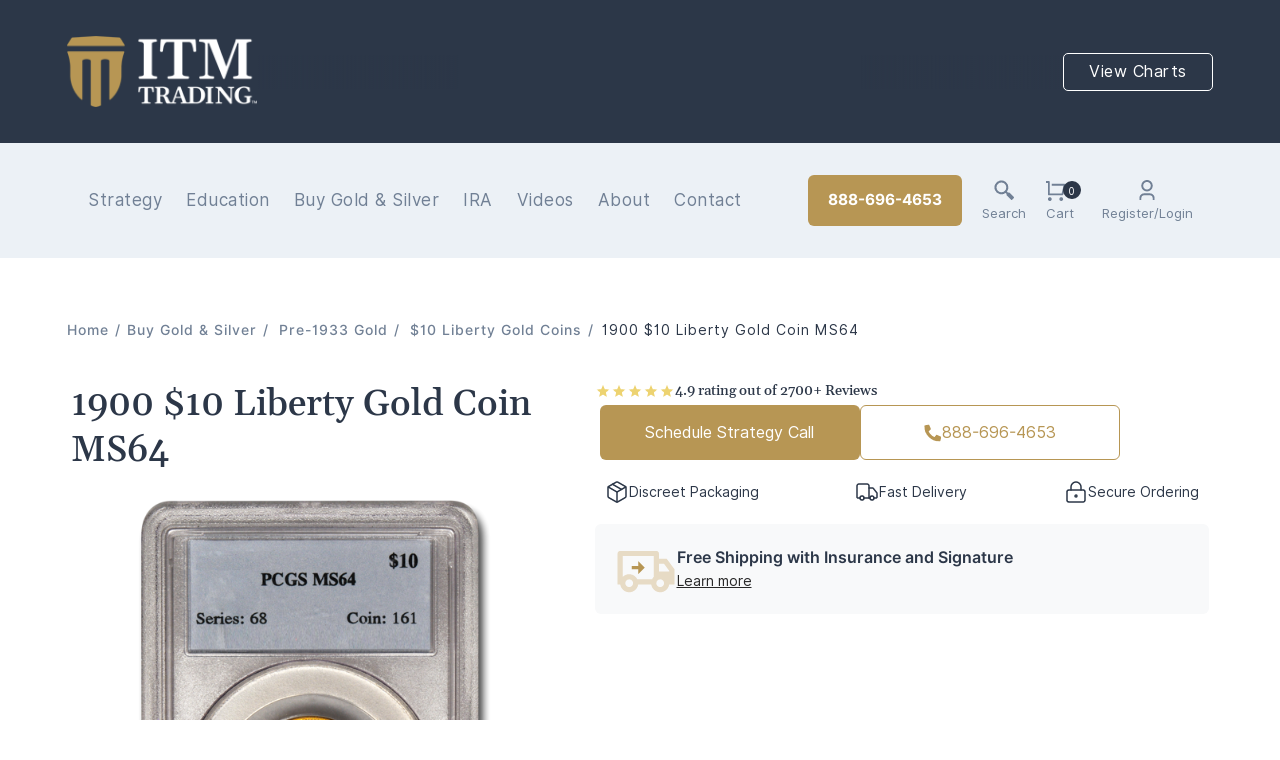

--- FILE ---
content_type: text/html; charset=utf-8
request_url: https://www.itmtrading.com/1900-10-liberty-gold-coin-ms64
body_size: 21851
content:


<!DOCTYPE html>
<html lang="en" dir="ltr" class="html-product-details-page">
<head>
    <title>1900 $10 Liberty Gold Coin MS64.Buy Gold &amp; Silver Strategically - BBB Accredited. | Free Shipping - ITM Trading Inc.</title>
    <meta http-equiv="Content-type" content="text/html;charset=UTF-8" />
    <meta name="description" content="1900 $10 Liberty Gold Coin MS64 has 0.4838 troy oz of .90 Purity GOLD from the year 1900 and was minted at the US Mint in United States. This $10 Liberty Gold Coins is Not IRA Eligible" />
    <meta name="keywords" content="1900 $10 Liberty Gold Coin MS64, $10 Liberty Gold Coins, 0.4838 troy oz of Gold, 1900, US Mint, Not IRA Eligible, .90 Purity GOLD, United States" />
    <meta name="generator" content="nopCommerce" />
    <meta name="viewport" content="width=device-width, initial-scale=1" />
    <meta property="og:type" content="product" />
<meta property="og:title" content="1900 $10 Liberty Gold Coin MS64 " />
<meta property="og:description" content="1900 $10 Liberty Gold Coin MS64 has 0.4838 troy oz of .90 Purity GOLD from the year 1900 and was minted at the US Mint in United States. This $10 Liberty Gold Coins is Not IRA Eligible" />
<meta property="og:image" content="/images/thumbs/0005023_1900-10-liberty-gold-coin-ms64_600.png" />
<meta property="og:image:url" content="/images/thumbs/0005023_1900-10-liberty-gold-coin-ms64_600.png" />
<meta property="og:url" content="https://www.itmtrading.com/1900-10-liberty-gold-coin-ms64" />
<meta property="og:site_name" content="ITM Trading" />
<meta property="twitter:card" content="summary" />
<meta property="twitter:site" content="ITM Trading" />
<meta property="twitter:title" content="1900 $10 Liberty Gold Coin MS64 " />
<meta property="twitter:description" content="1900 $10 Liberty Gold Coin MS64 has 0.4838 troy oz of .90 Purity GOLD from the year 1900 and was minted at the US Mint in United States. This $10 Liberty Gold Coins is Not IRA Eligible" />
<meta property="twitter:image" content="/images/thumbs/0005023_1900-10-liberty-gold-coin-ms64_600.png" />
<meta property="twitter:url" content="https://www.itmtrading.com/1900-10-liberty-gold-coin-ms64" />

    

    <link rel="stylesheet" type="text/css" href="/lib_npm/jquery-ui-dist/jquery-ui.min.css?v=1oF5EM6aaR2Ur-5VRRqQ4tk1ZC8" />
<link rel="stylesheet" type="text/css" href="/Themes/DefaultClean/Content/css/styles.css?v=7OwLuFE6D-KUqH9vJ8W2EPzKWsk" />
<link rel="stylesheet" type="text/css" href="/Themes/DefaultClean/Content/css/1000.css?v=lj96TXLEyuH1nYgXvA_WsXwLk6Q" />
<link rel="stylesheet" type="text/css" href="/Themes/DefaultClean/Content/css/481.css?v=KzKI2kv19wqxiQFX0wvz038l9gc" />
<link rel="stylesheet" type="text/css" href="/Themes/DefaultClean/Content/css/769.css?v=Ci-zbkQuoPvIvKd4kPpxjafKWn0" />
<link rel="stylesheet" type="text/css" href="/Themes/DefaultClean/Content/css/1001.css?v=2HVHVIbrOJ0qiVDQDRRDxXRhBdM" />
<link rel="stylesheet" type="text/css" href="/Themes/DefaultClean/Content/css/1367.css?v=Hs_zU8R-IWdp43KubYVX3KT93L4" />
<link rel="stylesheet" type="text/css" href="/lib_npm/magnific-popup/magnific-popup.css?v=RHZH_qUyLdN31WjUgapz0Af9UnM" />
<link rel="stylesheet" type="text/css" href="/Plugins/SevenSpikes.Nop.Plugins.Attachments/Styles/common.css?v=FuulvHPJIu0jrHXd8HtXVlegjsk" />
<link rel="stylesheet" type="text/css" href="/Plugins/SevenSpikes.Nop.Plugins.Attachments/Themes/DefaultClean/Content/Attachments.css?v=mDTzlcF9V1aceC6_oB_1D9SdaYA" />
<link rel="stylesheet" type="text/css" href="/Plugins/SevenSpikes.Nop.Plugins.AjaxCart/Themes/DefaultClean/Content/ajaxCart.css?v=XmpjVvIHRd8c4t4J0qPXu1KSGng" />
<link rel="stylesheet" type="text/css" href="/Plugins/SevenSpikes.Nop.Plugins.MegaMenu/Themes/DefaultClean/Content/MegaMenu.css?v=Q-vFTqXPQgtVbVhejyimJo8HS2c" />
<link rel="stylesheet" type="text/css" href="https://calendly.com/assets/external/widget.css" />


    
    <link rel="canonical" href="https://www.itmtrading.com/1900-10-liberty-gold-coin-ms64" />

    
    
    
    
    
    <!--Powered by nopCommerce - https://www.nopCommerce.com-->
    
    
</head>
<body>
    <input name="__RequestVerificationToken" type="hidden" value="CfDJ8JaASIGGywlFjBOlylMqLowGZoUo7VDFJTOcl8wuzmrJa5SCQBogXE7vdIINkkmXW3sPYuI0D_c88GmQHGUWP9HqrQ_jGKMer0axuRv9FuC-fK68Vv4GxAXQNYBxEAdX0IJinQ87jlnwyOwdQbNAsqM" />
    

<div class="ajax-loading-block-window" style="display: none">
</div>
<div id="dialog-notifications-success" title="Notification" style="display:none;">
</div>
<div id="dialog-notifications-error" title="Error" style="display:none;">
</div>
<div id="dialog-notifications-warning" title="Warning" style="display:none;">
</div>
<div id="bar-notification" class="bar-notification-container" data-close="Close">
</div>

<!--[if lte IE 8]>
    <div style="clear:both;height:59px;text-align:center;position:relative;">
        <a href="http://www.microsoft.com/windows/internet-explorer/default.aspx" target="_blank">
            <img src="/Themes/DefaultClean/Content/images/ie_warning.jpg" height="42" width="820" alt="You are using an outdated browser. For a faster, safer browsing experience, upgrade for free today." />
        </a>
    </div>
<![endif]-->
<!--<head>
    <meta name="robots" content="noindex, nofollow" />
</head>-->

<!--<div style="background:red; font-size: 20px; text-align: center; color:White; padding:3px;">In observance of the New Year Holiday, our office will be closed<br><span style="font-size: 18px; text-align: center; color:White; padding:3px;">3pm MST, Wednesday December 31st through January 4th. We'll be back Monday morning, January 5th.</span></div>-->

<!--<a href="https://my.demio.com/ref/0XfytWycpDis0bZg?utm_source=website&utm_medium=banner&utm_campaign=homepage"
   target="_blank"
   rel="noopener noreferrer"
   class="countdown-banner-link">
  <div class="countdown-banner">
    <div class="countdown-timer" id="countdown">
      00d : 00h : 00m : 00s
    </div>
    <div class="countdown-text">
      <span>LIVE WEBINAR: The Great Gold Reset with Taylor Kenney — Nov 18, 2025 10 AM PST / 1 PM EST</span>
    </div>
    <div class="countdown-action">
      <div class="register-btn">Register Now</div>
    </div>
  </div>
</a>-->

<div class="master-wrapper-page">
    


<div class="header">
    
    
    <div class="header-upper">
        <div class="container">
            <div class="header-logo">
                <a href="/">
    <img title="" alt="ITM Trading" src="/Themes/DefaultClean/Content/images/ITMTrading-FullLogo.png" style="height: 56px; width: 153px;">
</a>
            </div>
            <div class="market-price-ticker">
                <iframe id="spotTicker" name="spotTicker" height="27" width="100%" frameborder="0" scrolling="no"></iframe>
            </div>
            
            <div id="market-chart">
                <a href="#">View Charts</a>
            </div>
            <div id="market-chart-dropdown">
                <iframe id="spotChart" name="spotChart" height="600" width="100%" frameborder="0" scrolling="no"></iframe>
            </div>
        </div>
    </div>
    <div class="header-lower non-authenticated">
        <div class="container" style="padding-left: 25px">
            <div class="header-menu">
                


<ul class="top-menu notmobile">
    
        <li>
            <a href="/all-libs">All Libs
 (103)            </a>
        </li>
        <li>
            <a href="/products">Buy Gold &amp; Silver
 (2813)            </a>
                    <div class="sublist-toggle"></div>
                    <ul class="sublist first-level">
        <li>
            <a href="/buy-pre1933">Pre-1933 Gold
 (1642)            </a>
        </li>
        <li>
            <a href="/buy-gold-bullion">Gold Bullion
 (637)            </a>
        </li>
        <li>
            <a href="/buy-silver-bullion">Silver Bullion
 (451)            </a>
        </li>
        <li>
            <a href="/ira-approved-precious-metals">IRA
 (36)            </a>
        </li>
                    </ul>
        </li>
    
</ul>
    <div class="menu-toggle">Categories</div>
    <ul class="top-menu mobile">
        
        <li>
            <a href="/coin-and-bar-accessories">Coin and Bar Accessories
 (0)            </a>
        </li>
        <li>
            <a href="/all-libs">All Libs
 (103)            </a>
        </li>
        <li>
            <a href="/buy-platinum">Buy Platinum
 (14)            </a>
        </li>
        <li>
            <a href="/buy-palladium">Buy Palladium
 (4)            </a>
        </li>
        <li>
            <a href="/products">Buy Gold &amp; Silver
 (2813)            </a>
                    <div class="sublist-toggle"></div>
                    <ul class="sublist first-level">
        <li>
            <a href="/buy-pre1933">Pre-1933 Gold
 (1642)            </a>
                    <div class="sublist-toggle"></div>
                    <ul class="sublist ">
        <li>
            <a href="/common-date-pre-1933-gold-coins">Common Date Pre-1933 Gold Coins
 (73)            </a>
        </li>
        <li>
            <a href="/twenty-dollar-liberty-gold-coins">$20 Liberty Gold Coins
 (264)            </a>
        </li>
        <li>
            <a href="/twenty-dollar-saint-gaudens-gold-coins">$20 Saint Gaudens Gold Coins
 (318)            </a>
        </li>
        <li>
            <a href="/ten-dollar-liberty-gold-coins">$10 Liberty Gold Coins
 (312)            </a>
        </li>
        <li>
            <a href="/five-dollar-liberty-gold-coins">$5 Liberty Gold Coins
 (242)            </a>
        </li>
        <li>
            <a href="/ten-dollar-indian-head-gold-coins">$10 Indian Head Gold Coins
 (116)            </a>
        </li>
        <li>
            <a href="/five-dollar-indian-head-gold-coins">$5 Indian Head Gold Coins
 (45)            </a>
        </li>
        <li>
            <a href="/250-liberty-gold-coins">$2.50 Liberty Gold Coins
 (12)            </a>
        </li>
        <li>
            <a href="/2-50-indian-head-gold-coins">$2.50 Indian Head Gold Coins
 (11)            </a>
        </li>
        <li>
            <a href="/one-dollar-gold-coin">$1 Gold Coins
 (22)            </a>
        </li>
                    </ul>
        </li>
        <li>
            <a href="/buy-gold-bullion">Gold Bullion
 (637)            </a>
                    <div class="sublist-toggle"></div>
                    <ul class="sublist ">
        <li>
            <a href="/available-gold-bullion">Available Gold Bullion
 (11)            </a>
        </li>
        <li>
            <a href="/gold-bars">Gold Bars
 (80)            </a>
        </li>
        <li>
            <a href="/gold-bullion-american-gold-eagle-coins">American Gold Eagle Coins
 (31)            </a>
        </li>
        <li>
            <a href="/american-gold-eagle-proof-coins">American Gold Eagle Proof Coins
 (6)            </a>
        </li>
        <li>
            <a href="/canadian-gold-coins">Canadian Gold Coins
 (36)            </a>
        </li>
        <li>
            <a href="/american-gold-buffalo-coins">American Gold Buffalo Coins
 (9)            </a>
        </li>
        <li>
            <a href="/austrian-gold-philharmonics">Austrian Gold Philharmonics Coins
 (28)            </a>
        </li>
        <li>
            <a href="/british-gold-coins">British Gold Coins
 (32)            </a>
        </li>
        <li>
            <a href="/australian-gold-coins">Australian Gold Coins
 (82)            </a>
        </li>
        <li>
            <a href="/south-african-gold-krugerrands-coins">South African Gold Krugerrands Coins
 (6)            </a>
        </li>
        <li>
            <a href="/european-gold-sovereigns">World&#x27;s Sovereign Gold Coins
 (33)            </a>
        </li>
        <li>
            <a href="/mexican-gold-coins">Mexican Gold Coins
 (6)            </a>
        </li>
        <li>
            <a href="/colombian-gold-coins">Colombian Gold Coins
 (0)            </a>
        </li>
        <li>
            <a href="/chinese-gold-panda">Chinese Gold Panda Coins
 (16)            </a>
        </li>
        <li>
            <a href="/us-mint-commemorative-gold-coins">US Mint Commemorative Gold Coins
 (4)            </a>
        </li>
        <li>
            <a href="/specialty-gold">Specialty Gold
 (0)            </a>
        </li>
                    </ul>
        </li>
        <li>
            <a href="/buy-silver-bullion">Silver Bullion
 (451)            </a>
                    <div class="sublist-toggle"></div>
                    <ul class="sublist ">
        <li>
            <a href="/available-silver-bullion">Available Silver Bullion
 (36)            </a>
        </li>
        <li>
            <a href="/silver-bullion-silver-bars">Silver Bars
 (39)            </a>
        </li>
        <li>
            <a href="/american-silver-eagle-coins">American Silver Eagle Coins
 (8)            </a>
        </li>
        <li>
            <a href="/canadian-silver-maple-leaf">Canadian Silver Coins
 (11)            </a>
        </li>
        <li>
            <a href="/silversilver-bullion-silver-rounds">Silver Rounds
 (36)            </a>
        </li>
        <li>
            <a href="/peace-silver-dollar-coins">Peace Silver Dollar Coins
 (8)            </a>
        </li>
        <li>
            <a href="/morgan-silver-dollar-coins">Morgan Silver Dollar Coins
 (14)            </a>
        </li>
        <li>
            <a href="/90-silver-pre-1965-coins">90% Silver, Pre-1965 Coins
 (10)            </a>
        </li>
        <li>
            <a href="/austrian-silver-philharmonic-coins">Austrian Silver Philharmonics
 (7)            </a>
        </li>
        <li>
            <a href="/british-silver-coins">British Silver Coins
 (23)            </a>
        </li>
        <li>
            <a href="/australian-silver-coins-silver-bullion">Australian Silver Coins
 (20)            </a>
        </li>
        <li>
            <a href="/south-african-silver-krugerrands-coins">South African Silver Krugerrands Coins
 (5)            </a>
        </li>
        <li>
            <a href="/mexican-silver-coins">Mexican Silver Coins
 (4)            </a>
        </li>
        <li>
            <a href="/america-the-beautiful-5-oz-silver-coins">America The Beautiful 5 Oz Silver Coins
 (33)            </a>
        </li>
        <li>
            <a href="/chinese-silver-panda-silver-coins">Chinese Silver Panda Coins
 (4)            </a>
        </li>
        <li>
            <a href="/canadian-wildlife-silver-coins">Canadian Wildlife Silver Coins
 (5)            </a>
        </li>
        <li>
            <a href="/african-silver-coins">African Silver Coins
 (0)            </a>
        </li>
        <li>
            <a href="/world-silver-coins">World Silver Coins
 (0)            </a>
        </li>
        <li>
            <a href="/specialty-silver">Specialty Silver
 (2)            </a>
        </li>
        <li>
            <a href="/itm-trading-silver-rounds">ITM Trading Silver Rounds
 (0)            </a>
        </li>
                    </ul>
        </li>
        <li>
            <a href="/ira-approved-precious-metals">IRA
 (36)            </a>
        </li>
                    </ul>
        </li>
        <li>
            <a href="/smart-choice">Pre-1933 Gold Coins, the Smart Choice
 (0)            </a>
        </li>
        <li>
            <a href="/the-smart-choice">the Smart Choice
 (0)            </a>
        </li>
        <li>
            <a href="/20-dollar-saint-gaudens-gold-coins">20 Dollar Saint Gaudens Gold Coins
 (0)            </a>
        </li>
        <li>
            <a href="/all-liberty-head-gold-coins">Liberty Gold Coins
 (0)            </a>
        </li>
        <li>
            <a href="/all-indian-head-gold-coin">Indian Head Gold Coins
 (0)            </a>
        </li>
        <li>
            <a href="/double-eagle-gold-coins">Double Eagle Gold Coins - $20 Gold Coins
 (0)            </a>
        </li>
        <li>
            <a href="/1857-20-liberty-gold-coin">1857 $20 Liberty Gold Coin
 (4)            </a>
        </li>
        <li>
            <a href="/1907-20-gold-saint-gaudens-double-eagle-coin">1907 $20 Saint Gaudens Gold Coin
 (12)            </a>
        </li>
        <li>
            <a href="/1861-20-liberty-gold-coin">1861 $20 Liberty Gold Coin
 (4)            </a>
        </li>
        <li>
            <a href="/1908-20-gold-saint-gaudens-double-eagle-coin">1908 $20 Saint Gaudens Gold Coin
 (31)            </a>
        </li>
        <li>
            <a href="/1873-20-liberty-gold-coin">1873 $20 Liberty Gold Coin
 (4)            </a>
        </li>
        <li>
            <a href="/1909-20-gold-saint-gaudens-double-eagle-coin">1909 $20 Saint Gaudens Gold Coin
 (24)            </a>
        </li>
        <li>
            <a href="/1874-20-liberty-gold-coin">1874 $20 Liberty Gold Coin
 (4)            </a>
        </li>
        <li>
            <a href="/1910-20-gold-saint-gaudens-double-eagle-coin">1910 $20 Saint Gaudens Gold Coin
 (18)            </a>
        </li>
        <li>
            <a href="/1875-20-liberty-gold-coin">1875 $20 Liberty Gold Coin
 (12)            </a>
        </li>
        <li>
            <a href="/1911-20-gold-saint-gaudens-double-eagle-coin">1911 $20 Saint Gaudens Gold Coin
 (24)            </a>
        </li>
        <li>
            <a href="/european-fractional-gold-coins">European Fractional Gold Coins
 (0)            </a>
        </li>
        <li>
            <a href="/1876-20-liberty-gold-coin">1876 $20 Liberty Gold Coin
 (7)            </a>
        </li>
        <li>
            <a href="/1912-20-gold-saint-gaudens-double-eagle-coin">1912 $20 Saint Gaudens Gold Coin
 (6)            </a>
        </li>
        <li>
            <a href="/1877-20-liberty-gold-coin">1877 $20 Liberty Gold Coin
 (7)            </a>
        </li>
        <li>
            <a href="/1913-20-gold-saint-gaudens-double-eagle-coin">1913 $20 Saint Gaudens Gold Coin
 (18)            </a>
        </li>
        <li>
            <a href="/1878-20-liberty-gold-coin">1878 $20 Liberty Gold Coin
 (8)            </a>
        </li>
        <li>
            <a href="/1914-20-gold-saint-gaudens-double-eagle-coin">1914 $20 Saint Gaudens Gold Coin
 (18)            </a>
        </li>
        <li>
            <a href="/1880-20-liberty-gold-coin">1880 $20 Liberty Gold Coin
 (4)            </a>
        </li>
        <li>
            <a href="/1915-20-gold-saint-gaudens-double-eagle-coin">1915 $20 Saint Gaudens Gold Coin
 (12)            </a>
        </li>
        <li>
            <a href="/1881-20-liberty-gold-coin">1881 $20 Liberty Gold Coin
 (4)            </a>
        </li>
        <li>
            <a href="/1916-20-gold-saint-gaudens-double-eagle-coin">1916 $20 Saint Gaudens Gold Coin
 (6)            </a>
        </li>
        <li>
            <a href="/1882-20-liberty-gold-coin">1882 $20 Liberty Gold Coin
 (4)            </a>
        </li>
        <li>
            <a href="/1920-20-gold-saint-gaudens-double-eagle-coin">1920 $20 Saint Gaudens Gold Coin
 (12)            </a>
        </li>
        <li>
            <a href="/1883-20-liberty-gold-coin">1883 $20 Liberty Gold Coin
 (4)            </a>
        </li>
        <li>
            <a href="/1921-20-gold-saint-gaudens-double-eagle-coin">1921 $20 Saint Gaudens Gold Coin
 (6)            </a>
        </li>
        <li>
            <a href="/1884-20-liberty-gold-coin">1884 $20 Liberty Gold Coin
 (4)            </a>
        </li>
        <li>
            <a href="/1922-20-gold-saint-gaudens-double-eagle-coin">1922 $20 Saint Gaudens Gold Coin
 (12)            </a>
        </li>
        <li>
            <a href="/1885-20-liberty-gold-coin">1885 $20 Liberty Gold Coin
 (4)            </a>
        </li>
        <li>
            <a href="/1923-20-gold-saint-gaudens-double-eagle-coin">1923 $20 Saint Gaudens Gold Coin
 (12)            </a>
        </li>
        <li>
            <a href="/1887-20-liberty-gold-coin">1887 $20 Liberty Gold Coin
 (4)            </a>
        </li>
        <li>
            <a href="/1924-20-gold-saint-gaudens-double-eagle-coin">1924 $20 Saint Gaudens Gold Coin
 (18)            </a>
        </li>
        <li>
            <a href="/1888-20-liberty-gold-coin">1888 $20 Liberty Gold Coin
 (8)            </a>
        </li>
        <li>
            <a href="/1925-20-gold-saint-gaudens-double-eagle-coin">1925 $20 Saint Gaudens Gold Coin
 (18)            </a>
        </li>
        <li>
            <a href="/1889-20-liberty-gold-coin">1889 $20 Liberty Gold Coin
 (8)            </a>
        </li>
        <li>
            <a href="/1926-20-gold-saint-gaudens-double-eagle-coin">1926 $20 Saint Gaudens Gold Coin
 (18)            </a>
        </li>
        <li>
            <a href="/1890-20-liberty-gold-coin">1890 $20 Liberty Gold Coin
 (8)            </a>
        </li>
        <li>
            <a href="/1927-20-gold-saint-gaudens-double-eagle-coin">1927 $20 Saint Gaudens Gold Coin
 (18)            </a>
        </li>
        <li>
            <a href="/1891-20-liberty-gold-coin">1891 $20 Liberty Gold Coin
 (4)            </a>
        </li>
        <li>
            <a href="/1928-20-gold-saint-gaudens-double-eagle-coin">1928 $20 Saint Gaudens Gold Coin
 (6)            </a>
        </li>
        <li>
            <a href="/1892-20-liberty-gold-coin">1892 $20 Liberty Gold Coin
 (4)            </a>
        </li>
        <li>
            <a href="/1929-20-gold-saint-gaudens-double-eagle-coin">1929 $20 Saint Gaudens Gold Coin
 (6)            </a>
        </li>
        <li>
            <a href="/1893-20-liberty-gold-coin">1893 $20 Liberty Gold Coin
 (8)            </a>
        </li>
        <li>
            <a href="/1930-20-gold-saint-gaudens-double-eagle-coin">1930 $20 Saint Gaudens Gold Coin
 (6)            </a>
        </li>
        <li>
            <a href="/1894-20-liberty-gold-coin">1894 $20 Liberty Gold Coin
 (8)            </a>
        </li>
        <li>
            <a href="/1931-20-gold-saint-gaudens-double-eagle-coin">1931 $20 Saint Gaudens Gold Coin
 (12)            </a>
        </li>
        <li>
            <a href="/1895-20-liberty-gold-coin">1895 $20 Liberty Gold Coin
 (8)            </a>
        </li>
        <li>
            <a href="/1932-20-gold-saint-gaudens-double-eagle-coin">1932 $20 Saint Gaudens Gold Coin
 (6)            </a>
        </li>
        <li>
            <a href="/1896-20-liberty-gold-coin">1896 $20 Liberty Gold Coin
 (8)            </a>
        </li>
        <li>
            <a href="/1897-20-liberty-gold-coin">1897 $20 Liberty Gold Coin
 (8)            </a>
        </li>
        <li>
            <a href="/1898-20-liberty-gold-coin">1898 $20 Liberty Gold Coin
 (8)            </a>
        </li>
        <li>
            <a href="/1899-20-liberty-gold-coin">1899 $20 Liberty Gold Coin
 (8)            </a>
        </li>
        <li>
            <a href="/1900-20-liberty-gold-coin">1900 $20 Liberty Gold Coin
 (8)            </a>
        </li>
        <li>
            <a href="/1901-20-liberty-gold-coin">1901 $20 Liberty Gold Coin
 (8)            </a>
        </li>
        <li>
            <a href="/1902-20-liberty-gold-coin">1902 $20 Liberty Gold Coin
 (8)            </a>
        </li>
        <li>
            <a href="/1903-20-liberty-gold-coin">1903 $20 Liberty Gold Coin
 (8)            </a>
        </li>
        <li>
            <a href="/1904-20-liberty-gold-coin">1904 $20 Liberty Gold Coin
 (8)            </a>
        </li>
        <li>
            <a href="/1905-20-liberty-gold-coin">1905 $20 Liberty Gold Coin
 (8)            </a>
        </li>
        <li>
            <a href="/1906-20-liberty-gold-coin">1906 $20 Liberty Gold Coin
 (12)            </a>
        </li>
        <li>
            <a href="/1907-20-liberty-gold-coin">1907 $20 Liberty Gold Coin
 (12)            </a>
        </li>
        
    </ul>
        

            </div>
            


    
    
    
    

<div class="ajaxCartInfo" data-getAjaxCartButtonUrl="/NopAjaxCart/GetAjaxCartButtonsAjax"
     data-productPageAddToCartButtonSelector=".add-to-cart-button"
     data-productBoxAddToCartButtonSelector=".product-box-add-to-cart-button"
     data-productBoxProductItemElementSelector=".product-item"
     data-useNopNotification="False"
     data-nopNotificationCartResource="The product has been added to your &lt;a href=&quot;/cart&quot;&gt;shopping cart&lt;/a&gt;"
     data-nopNotificationWishlistResource="The product has been added to your &lt;a href=&quot;/wishlist&quot;&gt;wishlist&lt;/a&gt;"
     data-enableOnProductPage="True"
     data-enableOnCatalogPages="True"
     data-miniShoppingCartQuatityFormattingResource="{0}"
     data-miniWishlistQuatityFormattingResource="({0})"
     data-addToWishlistButtonSelector=".add-to-wishlist-button">
</div>

<input id="addProductVariantToCartUrl" name="addProductVariantToCartUrl" type="hidden" value="/AddProductFromProductDetailsPageToCartAjax" />
<input id="addProductToCartUrl" name="addProductToCartUrl" type="hidden" value="/AddProductToCartAjax" />
<input id="miniShoppingCartUrl" name="miniShoppingCartUrl" type="hidden" value="/MiniShoppingCart" />
<input id="flyoutShoppingCartUrl" name="flyoutShoppingCartUrl" type="hidden" value="/NopAjaxCartFlyoutShoppingCart" />
<input id="checkProductAttributesUrl" name="checkProductAttributesUrl" type="hidden" value="/CheckIfProductOrItsAssociatedProductsHasAttributes" />
<input id="getMiniProductDetailsViewUrl" name="getMiniProductDetailsViewUrl" type="hidden" value="/GetMiniProductDetailsView" />
<input id="flyoutShoppingCartPanelSelector" name="flyoutShoppingCartPanelSelector" type="hidden" value="#flyout-cart" />
<input id="shoppingCartMenuLinkSelector" name="shoppingCartMenuLinkSelector" type="hidden" value=".cart-qty" />
<input id="wishlistMenuLinkSelector" name="wishlistMenuLinkSelector" type="hidden" value="span.wishlist-qty" />












    <ul class="mega-menu"
        data-isRtlEnabled="false"
        data-enableClickForDropDown="false">


<li class=" ">

    <a href="/strategy" class="" title="Strategy" ><span> Strategy</span></a>

</li>

<li class=" ">

    <a href="/education" class="" title="Education" ><span> Education</span></a>

</li>


<li class="has-sublist with-dropdown-in-grid menu-products">
        <a class="with-subcategories" href="/products"><span>Buy Gold &amp; Silver</span></a>

        <div class="dropdown categories fullWidth boxes-4">
            <div class="row-wrapper">
                <div class="row"><div class="box">
                <div class="picture-title-wrap">
                    <div class="title">
                        <a href="/buy-pre1933" title="Pre-1933 Gold"><span>Pre-1933 Gold</span></a>
                    </div>
                    <div class="picture">
                        <a href="/buy-pre1933" title="Show products in category Pre-1933 Gold">
                            <img class="lazy" alt="Picture for category Pre-1933 Gold" src="[data-uri]" data-original="/images/thumbs/0002162_pre-1933-gold_150.png" />
                        </a>
                    </div>
                </div>
                </div><div class="box">
                <div class="picture-title-wrap">
                    <div class="title">
                        <a href="/buy-gold-bullion" title="Gold Bullion"><span>Gold Bullion</span></a>
                    </div>
                    <div class="picture">
                        <a href="/buy-gold-bullion" title="Show products in category Gold Bullion">
                            <img class="lazy" alt="Picture for category Gold Bullion" src="[data-uri]" data-original="/images/thumbs/0003536_gold-bullion_150.png" />
                        </a>
                    </div>
                </div>
                </div><div class="box">
                <div class="picture-title-wrap">
                    <div class="title">
                        <a href="/buy-silver-bullion" title="Silver Bullion"><span>Silver Bullion</span></a>
                    </div>
                    <div class="picture">
                        <a href="/buy-silver-bullion" title="Show products in category Silver Bullion">
                            <img class="lazy" alt="Picture for category Silver Bullion" src="[data-uri]" data-original="/images/thumbs/0002637_silver-bullion_150.png" />
                        </a>
                    </div>
                </div>
                </div><div class="box">
                <div class="picture-title-wrap">
                    <div class="title">
                        <a href="/ira-approved-precious-metals" title="IRA"><span>IRA</span></a>
                    </div>
                    <div class="picture">
                        <a href="/ira-approved-precious-metals" title="Show products in category IRA">
                            <img class="lazy" alt="Picture for category IRA" src="[data-uri]" data-original="/images/thumbs/0002163_ira_150.png" />
                        </a>
                    </div>
                </div>
                </div></div>
            </div>

        </div>
</li>

<li class=" ">

    <a href="/ira-approved-precious-metals" class="" title="IRA" ><span> IRA</span></a>

</li>

<li class=" ">

    <a href="/blog" class="" title="Videos" ><span> Videos</span></a>

</li>

<li class=" ">

    <a href="/about" class="" title="About" ><span> About</span></a>

</li>

<li class="contactus ">

    <a href="/contactus" class="" title="Contact" ><span> Contact</span></a>

</li>

<li class="visible-md non-authentic ">

    <a href="/login" class="" title="Login" ><span> Login</span></a>

</li>

<li class="visible-md authentic ">

    <a href="/customer/info" class="" title="My Account" ><span> My Account</span></a>

</li>

<li class="visible-md authentic ">

    <a href="/logout" class="" title="Logout" ><span> Logout</span></a>

</li>
        
    </ul>
    <div class="menu-title"><span>Menu</span></div>
    <ul class="mega-menu-responsive">


<li class=" ">

    <a href="/strategy" class="" title="Strategy" ><span> Strategy</span></a>

</li>

<li class=" ">

    <a href="/education" class="" title="Education" ><span> Education</span></a>

</li>

<li class="has-sublist menu-products">

        <a class="with-subcategories" href="/products"><span>Buy Gold &amp; Silver</span></a>

        <div class="plus-button"></div>
        <div class="sublist-wrap">
            <ul class="sublist">
                <li class="back-button">
                    <span>Back</span>
                </li>
                
        <li>
            <a class="lastLevelCategory" href="/buy-pre1933" title="Pre-1933 Gold"><span>Pre-1933 Gold</span></a>
        </li>
        <li>
            <a class="lastLevelCategory" href="/buy-gold-bullion" title="Gold Bullion"><span>Gold Bullion</span></a>
        </li>
        <li>
            <a class="lastLevelCategory" href="/buy-silver-bullion" title="Silver Bullion"><span>Silver Bullion</span></a>
        </li>
        <li>
            <a class="lastLevelCategory" href="/ira-approved-precious-metals" title="IRA"><span>IRA</span></a>
        </li>

            </ul>
        </div>

</li>

<li class=" ">

    <a href="/ira-approved-precious-metals" class="" title="IRA" ><span> IRA</span></a>

</li>

<li class=" ">

    <a href="/blog" class="" title="Videos" ><span> Videos</span></a>

</li>

<li class=" ">

    <a href="/about" class="" title="About" ><span> About</span></a>

</li>

<li class="contactus ">

    <a href="/contactus" class="" title="Contact" ><span> Contact</span></a>

</li>

<li class="visible-md non-authentic ">

    <a href="/login" class="" title="Login" ><span> Login</span></a>

</li>

<li class="visible-md authentic ">

    <a href="/customer/info" class="" title="My Account" ><span> My Account</span></a>

</li>

<li class="visible-md authentic ">

    <a href="/logout" class="" title="Logout" ><span> Logout</span></a>

</li>
        
    </ul>

            <div class="search-box store-search-box" id="header-search-bar">
                <form method="get" id="small-search-box-form" action="/search">
        <input type="text" class="search-box-text" id="small-searchterms" autocomplete="off" name="q" placeholder="Search" aria-label="Search" />
        <input type="button" value="close" class="close close-search-bar" />
        <input type="submit" class="button-1 search-box-button" value="Search" />
            
</form>
            </div>
            <div class="header-links-wrapper">
                
<div class="header-links">
    <ul>
        
        <li class="hidden-md  header-call-button">
            <a class="header-call-button-text" href="tel:8886964653">888-696-4653</a>
        </li>
        <li id="search-trigger-button">
            <span class="search-ico">Search</span>
            <h4>Search</h4>
        </li>
        <li class="visible-md">
            <a class="phone-icon" href="tel:8886964653">888-696-4653</a>
            <h4><a href="tel:8886964653">Call Us</a></h4>
        </li>
            <li id="topcartlink">
                <a href="/cart" class="ico-cart">
                    <span class="cart-qty">0</span>
                </a>
                <h4>Cart</h4>
            </li>
        <li class="hidden-md">
                <span class="account-ico">Register/Login</span>
                <h4 class="account-ico">Register/Login</h4>

            <ul class="account-dropdown">
                        <li><a href="/register?returnUrl=%2Fcustomer%2Finfo" class="ico-register">Open Account</a></li>
                    <li><a href="/login?returnUrl=%2Fcustomer%2Finfo" class="ico-login">Log in</a></li>
            </ul>
        </li>
        
    </ul>
        
</div>
                
<div id="flyout-cart" class="flyout-cart">
    <div class="mini-shopping-cart">
        <div class="count">
You have no items in your shopping cart.        </div>
    </div>
</div>

            </div>
        </div>
    </div>
    
</div>

    
    <div class="master-wrapper-content">

         
    <div class="container">
        


    <div class="breadcrumb">
            <ul itemscope itemtype="http://schema.org/BreadcrumbList">
                
                <li>
                    <span>
                        <a href="/">
                            <span>Home</span>
                        </a>
                    </span>
                    <span class="delimiter">/</span>
                </li>
                    <li itemprop="itemListElement" itemscope itemtype="http://schema.org/ListItem">
                        <a href="/products" itemprop="item">
                            <span itemprop="name">Buy Gold &amp; Silver</span>
                        </a>
                        <span class="delimiter">/</span>
                        <meta itemprop="position" content="1" />
                    </li>
                    <li itemprop="itemListElement" itemscope itemtype="http://schema.org/ListItem">
                        <a href="/buy-pre1933" itemprop="item">
                            <span itemprop="name">Pre-1933 Gold</span>
                        </a>
                        <span class="delimiter">/</span>
                        <meta itemprop="position" content="2" />
                    </li>
                    <li itemprop="itemListElement" itemscope itemtype="http://schema.org/ListItem">
                        <a href="/ten-dollar-liberty-gold-coins" itemprop="item">
                            <span itemprop="name">$10 Liberty Gold Coins</span>
                        </a>
                        <span class="delimiter">/</span>
                        <meta itemprop="position" content="3" />
                    </li>
                
                <li itemprop="itemListElement" itemscope itemtype="http://schema.org/ListItem">
                    <strong class="current-item" itemprop="name">1900 $10 Liberty Gold Coin MS64 </strong>
                    <span itemprop="item" itemscope itemtype="http://schema.org/Thing" 
                          id="/1900-10-liberty-gold-coin-ms64">
                    </span>
                    <meta itemprop="position" content="4" />
                    
                </li>
            </ul>
    </div>

    </div>

            <div class="master-column-wrapper">
            



<!-- GA4 Track View Items -->

<!--product breadcrumb-->

<div class="page product-details-page container">
    <div class="page-body">
        
        <form method="post" id="product-details-form" action="">




<!--Microdata-->
<div  itemscope itemtype="http://schema.org/Product">
    <meta itemprop="name" content="1900 $10 Liberty Gold Coin MS64 "/>
    <meta itemprop="sku" content="190010LibMS64"/>
    <meta itemprop="gtin"/>
    <meta itemprop="mpn" content="190010LibMS64"/>
    <meta itemprop="description" content="- 0.4838 troy oz of Gold&lt;br&gt;- Date of mint: 1900&lt;br&gt;- Mint: US Mint&lt;br&gt;- Not IRA Eligible&lt;br&gt; - .90 Purity GOLD&lt;br&gt;- Origin: United States&lt;br&gt;- Stock Photo"/>
    <meta itemprop="image" content="/images/thumbs/0005023_1900-10-liberty-gold-coin-ms64_600.png"/>
        <div itemprop="brand" itemtype="https://schema.org/Brand" itemscope>
            <meta itemprop="name" content="US Mint" />
        </div>
    <div itemprop="offers" itemscope itemtype="http://schema.org/Offer">
        <meta itemprop="url" content="https://www.itmtrading.com/1900-10-liberty-gold-coin-ms64"/>
        <meta itemprop="price"/>
        <meta itemprop="priceCurrency"/>
        <meta itemprop="priceValidUntil"/>
        <meta itemprop="availability" content="http://schema.org/InStock" />
    </div>
        <div itemprop="review" itemscope itemtype="http://schema.org/Review">
            <div itemprop="author" itemtype="https://schema.org/Person" itemscope>
                <meta itemprop="name" content="ALL" />
            </div>
            <meta itemprop="url" content="/productreviews/2931"/>
        </div>
</div>
            <div data-productid="2931">
                <div class="product-essential-col-left">
                    
                        <div class="product-name">
                            <h1>
                                1900 $10 Liberty Gold Coin MS64 
                            </h1>
                        </div>
                    <!--product pictures-->
                    



<div class="picture-gallery">
    
    
    
    <div class="picture">
            <img alt="Picture of 1900 $10 Liberty Gold Coin MS64 " src="/images/thumbs/0005023_1900-10-liberty-gold-coin-ms64_600.png" title="Picture of 1900 $10 Liberty Gold Coin MS64 " id="main-product-img-2931" />
    </div>
    
    
</div>




    
</div>
                   
                    <div class="overview">
                        <script defer src="https://cdn.jsdelivr.net/npm/alpinejs@3.13.1/dist/cdn.min.js" type="text/javascript"></script>
                        <script type="text/javascript">
                            function updatePrice() {
                                return {
                                    formData: {
                                        ProductId: 2931
                                                                                                },
                                    priceHtml: '',
                                    cashOutPriceHtml: '',
                                    productTierPriceHtml: '',
                                    firstLoad: true,  // Ensures we handle initial loading
                                    init() {
                                        var ticks = 1;
                                        // Refresh prices every 60 seconds
                                        setInterval(() => {
                                            // Avoid unnecessary processing unless it's been 60 seconds
                                            if (++ticks === 60) {
                                                ticks = 1; // Reset tick counter
                                                console.log('Ready for price update!');
                                            } else {
                                                console.log('Clock ticking... ', ticks);
                                                return;
                                            }

                                            // Fetch the price update data from the server
                                            fetch('/product/GetUpdatePriceAjax', {
                                                method: 'POST',
                                                headers: { 'Content-Type': 'application/json' },
                                                body: JSON.stringify(this.formData)
                                            })
                                                .then(response => response.json())
                                                .then((data) => {
                                                    if (data.Success) {
                                                        this.firstLoad = false;

                                                        // Update CashOutPrice and ConversionPrice
                                                        this.CashOutPriceHtml = data.CashOutPriceHtml;

                                                        // Update Retail Price (if applicable)
                                                        this.priceHtml = data.PriceHtml;  // Assuming PriceHtml comes from the server
                                                        this.productTierPriceHtml = data.ProductTierHtml;  // Update tier prices if provided


                                                    } else {
                                                        console.log(data.Message);  // Handle errors, e.g., if no data is returned
                                                    }
                                                })
                                                .catch(() => {
                                                    console.log('Ooops! Something went wrong!');
                                                })
                                        }, 1000);  // Update price every 1000ms (1 second)
                                    }
                                }
                            }
                        </script>
                        <div class="rating-block">
                            <div class="stars">
                                <svg xmlns="http://www.w3.org/2000/svg" width="16" height="17" viewBox="0 0 16 17" fill="none">
                                <path d="M3.88398 14.7622L4.96732 10.0789L1.33398 6.92891L6.13398 6.51225L8.00065 2.09558L9.86732 6.51225L14.6673 6.92891L11.034 10.0789L12.1173 14.7622L8.00065 12.2789L3.88398 14.7622Z" fill="#EDD371"/>
                                </svg>
                                <svg xmlns="http://www.w3.org/2000/svg" width="16" height="17" viewBox="0 0 16 17" fill="none">
                                <path d="M3.88398 14.7622L4.96732 10.0789L1.33398 6.92891L6.13398 6.51225L8.00065 2.09558L9.86732 6.51225L14.6673 6.92891L11.034 10.0789L12.1173 14.7622L8.00065 12.2789L3.88398 14.7622Z" fill="#EDD371"/>
                                </svg>
                                <svg xmlns="http://www.w3.org/2000/svg" width="16" height="17" viewBox="0 0 16 17" fill="none">
                                <path d="M3.88398 14.7622L4.96732 10.0789L1.33398 6.92891L6.13398 6.51225L8.00065 2.09558L9.86732 6.51225L14.6673 6.92891L11.034 10.0789L12.1173 14.7622L8.00065 12.2789L3.88398 14.7622Z" fill="#EDD371"/>
                                </svg>
                                <svg xmlns="http://www.w3.org/2000/svg" width="16" height="17" viewBox="0 0 16 17" fill="none">
                                <path d="M3.88398 14.7622L4.96732 10.0789L1.33398 6.92891L6.13398 6.51225L8.00065 2.09558L9.86732 6.51225L14.6673 6.92891L11.034 10.0789L12.1173 14.7622L8.00065 12.2789L3.88398 14.7622Z" fill="#EDD371"/>
                                </svg>
                                <svg xmlns="http://www.w3.org/2000/svg" width="16" height="17" viewBox="0 0 16 17" fill="none">
                                <path d="M3.88398 14.7622L4.96732 10.0789L1.33398 6.92891L6.13398 6.51225L8.00065 2.09558L9.86732 6.51225L14.6673 6.92891L11.034 10.0789L12.1173 14.7622L8.00065 12.2789L3.88398 14.7622Z" fill="#EDD371"/>
                                </svg>
                            </div>
                            <span class="product-rating-text">4.9 rating out of 2700+ Reviews</span>
                        </div>
                        <!-- Display CashOutPrice if available -->
                        <div x-html="firstLoad ? $el.innerHTML : cashOutPriceHtml">
                            


                        </div>

                        <div x-data="updatePrice()">
                            
                            <!--price & add to cart-->
                                <!-- Display Retail Price -->
                                <div x-html="firstLoad ? $el.innerHTML : priceHtml">
                                        <div class="prices">
            <div class="product-price call-for-price">
                <div class="product-unavail-buttons-row">
                    <div class="product-button-wrapper" onclick="Calendly.showPopupWidget('https://calendly.com/itmtrading/gold-silver-strategy-call?utm_source=website&web_page=products');return false;">
                        <button id="product-strategy-call-button">Schedule Strategy Call</button>
                    </div>
                    <div class="product-button-wrapper">
                        <a href="tel:8886964653">
                            <button id="product-unavail-phone-number-button">
                                <svg xmlns="http://www.w3.org/2000/svg" width="17" height="17" viewBox="0 0 17 17" fill="none">
                                <g clip-path="url(#clip0_1271_1646)">
                                    <path d="M0.844401 1.28125C0.448568 1.36458 0.25065 1.60417 0.25065 2C0.25065 6 1.66732 9.41667 4.50065 12.25C7.33398 15.0833 10.7507 16.5 14.7507 16.5C15.1465 16.5 15.3861 16.3021 15.4694 15.9062L16.2194 12.6562C16.3236 12.2604 16.1777 11.9792 15.7819 11.8125L12.2819 10.3125C11.9486 10.1667 11.6569 10.2396 11.4069 10.5312L9.87565 12.4062C8.64648 11.8438 7.55794 11.0833 6.61003 10.125C5.66211 9.16667 4.9069 8.08333 4.3444 6.875L6.2194 5.3125C6.51107 5.08333 6.58398 4.79167 6.43815 4.4375L4.93815 0.9375C4.77148 0.5625 4.49023 0.427084 4.0944 0.53125L0.844401 1.28125Z" fill="#B79654"/>
                                </g>
                                <defs>
                                    <clipPath id="clip0_1271_1646">
                                    <rect width="16" height="16" fill="white" transform="matrix(-1 0 0 -1 16.25 16.5)"/>
                                    </clipPath>
                                </defs>
                                </svg>
                                888-696-4653
                            </button>
                        </a>
                    </div>
                </div>   
            </div>
    </div>

                                </div>
                            <div class="addtocart-tierpricing">
                            </div>
                            <div class="product-small-logos">
                                <div class="highlight-item">
                                    <svg xmlns="http://www.w3.org/2000/svg" width="24" height="24" viewBox="0 0 24 24" fill="none">
                                        <path d="M11 21.73C11.304 21.9056 11.6489 21.998 12 21.998C12.3511 21.998 12.696 21.9056 13 21.73L20 17.73C20.3037 17.5547 20.556 17.3025 20.7315 16.9989C20.9071 16.6952 20.9996 16.3508 21 16V8.00002C20.9996 7.6493 20.9071 7.30483 20.7315 7.00119C20.556 6.69754 20.3037 6.44539 20 6.27002L13 2.27002C12.696 2.09449 12.3511 2.00208 12 2.00208C11.6489 2.00208 11.304 2.09449 11 2.27002L4 6.27002C3.69626 6.44539 3.44398 6.69754 3.26846 7.00119C3.09294 7.30483 3.00036 7.6493 3 8.00002V16C3.00036 16.3508 3.09294 16.6952 3.26846 16.9989C3.44398 17.3025 3.69626 17.5547 4 17.73L11 21.73Z" stroke="#2C3748" stroke-width="1.5" stroke-linecap="round" stroke-linejoin="round"/>
                                        <path d="M12 22V12" stroke="#2C3748" stroke-width="1.5" stroke-linecap="round" stroke-linejoin="round"/>
                                        <path d="M3.29004 7L12 12L20.71 7" stroke="#2C3748" stroke-width="1.5" stroke-linecap="round" stroke-linejoin="round"/>
                                        <path d="M7.5 4.27002L16.5 9.42002" stroke="#2C3748" stroke-width="1.5" stroke-linecap="round" stroke-linejoin="round"/>
                                    </svg>
                                    <p class="product-small-logos-text">Discreet Packaging</p>
                                </div>

                                <div class="highlight-item">
                                    <svg xmlns="http://www.w3.org/2000/svg" width="24" height="24" viewBox="0 0 24 24" fill="none">
                                        <path d="M14 18V6C14 5.46957 13.7893 4.96086 13.4142 4.58579C13.0391 4.21071 12.5304 4 12 4H4C3.46957 4 2.96086 4.21071 2.58579 4.58579C2.21071 4.96086 2 5.46957 2 6V17C2 17.2652 2.10536 17.5196 2.29289 17.7071C2.48043 17.8946 2.73478 18 3 18H5" stroke="#2C3748" stroke-width="1.5" stroke-linecap="round" stroke-linejoin="round"/>
                                        <path d="M15 18H9" stroke="#2C3748" stroke-width="1.5" stroke-linecap="round" stroke-linejoin="round"/>
                                        <path d="M19 18H21C21.2652 18 21.5196 17.8946 21.7071 17.7071C21.8946 17.5196 22 17.2652 22 17V13.35C21.9996 13.1231 21.922 12.903 21.78 12.726L18.3 8.376C18.2065 8.25888 18.0878 8.16428 17.9528 8.0992C17.8178 8.03412 17.6699 8.00021 17.52 8H14" stroke="#2C3748" stroke-width="1.5" stroke-linecap="round" stroke-linejoin="round"/>
                                        <path d="M17 20C18.1046 20 19 19.1046 19 18C19 16.8954 18.1046 16 17 16C15.8954 16 15 16.8954 15 18C15 19.1046 15.8954 20 17 20Z" stroke="#2C3748" stroke-width="1.5" stroke-linecap="round" stroke-linejoin="round"/>
                                        <path d="M7 20C8.10457 20 9 19.1046 9 18C9 16.8954 8.10457 16 7 16C5.89543 16 5 16.8954 5 18C5 19.1046 5.89543 20 7 20Z" stroke="#2C3748" stroke-width="1.5" stroke-linecap="round" stroke-linejoin="round"/>
                                    </svg>
                                    <p class="product-small-logos-text">Fast Delivery</p>
                                </div>
                                
                                <div class="highlight-item">
                                    <svg xmlns="http://www.w3.org/2000/svg" width="24" height="24" viewBox="0 0 24 24" fill="none">
                                        <path d="M12 17C12.5523 17 13 16.5523 13 16C13 15.4477 12.5523 15 12 15C11.4477 15 11 15.4477 11 16C11 16.5523 11.4477 17 12 17Z" stroke="#2C3748" stroke-width="1.5" stroke-linecap="round" stroke-linejoin="round"/>
                                        <path d="M19 10H5C3.89543 10 3 10.8954 3 12V20C3 21.1046 3.89543 22 5 22H19C20.1046 22 21 21.1046 21 20V12C21 10.8954 20.1046 10 19 10Z" stroke="#2C3748" stroke-width="1.5" stroke-linecap="round" stroke-linejoin="round"/>
                                        <path d="M7 10V7C7 5.67392 7.52678 4.40215 8.46447 3.46447C9.40215 2.52678 10.6739 2 12 2C13.3261 2 14.5979 2.52678 15.5355 3.46447C16.4732 4.40215 17 5.67392 17 7V10" stroke="#2C3748" stroke-width="1.5" stroke-linecap="round" stroke-linejoin="round"/>
                                    </svg>
                                    <p class="product-small-logos-text">Secure Ordering</p>
                                </div>
                            </div>
                            <div class="product-free-ship">
                                <svg xmlns="http://www.w3.org/2000/svg" width="62" height="50" viewBox="0 0 62 50" fill="none">
                                    <path d="M23.1595 40.5C22.5246 44.9563 18.7091 48.2662 14.2083 48.2662C9.70744 48.2662 5.89186 44.9563 5.257 40.5H2.58325V9.50002C2.58325 8.07273 3.73929 6.91669 5.16659 6.91669H41.3333C42.7605 6.91669 43.9166 8.07273 43.9166 9.50002V14.6667H51.6666L59.4166 25.1447V40.5H54.1595C53.5247 44.9563 49.7091 48.2662 45.2083 48.2662C40.7074 48.2662 36.8919 44.9556 36.257 40.5H23.1595ZM38.7499 12.0834H7.74992V32.8792C9.81852 30.7673 12.7894 29.7999 15.7053 30.2894C18.6206 30.7783 21.1129 32.6622 22.3793 35.3334H37.0372C37.4712 34.4214 38.0524 33.5922 38.7499 32.8792V12.0834ZM43.9166 27.5834H54.2499V26.8471L49.0626 19.8334H43.9166V27.5834ZM45.2083 43.0834C47.3492 43.0834 49.0845 41.348 49.0845 39.2071C49.0845 37.0661 47.3492 35.3308 45.2083 35.3308C43.0673 35.3308 41.332 37.0661 41.332 39.2071C41.332 41.348 43.0673 43.0834 45.2083 43.0834ZM18.0833 39.2084C18.0833 37.8237 17.3444 36.5449 16.1458 35.8526C14.9471 35.1603 13.4694 35.1603 12.2708 35.8526C11.0721 36.5449 10.3333 37.8237 10.3333 39.2084C10.3333 41.3486 12.068 43.0834 14.2083 43.0834C16.3485 43.0834 18.0833 41.3486 18.0833 39.2084Z" fill="#E7DBC5"/>
                                    <path fill-rule="evenodd" clip-rule="evenodd" d="M23.2501 22.0938V17.25L29.7084 23.7083L23.2501 30.1667V25.3229H16.7917V22.0938H23.2501Z" fill="#B79654"/>
                                </svg>

                                <div class="product-shipping-text">
                                    <p class="product-shipping-title">Free Shipping with Insurance and Signature</p>
                                    <p class="product-shipping-link">Learn more</p>
                                </div>
                            </div>
                        </div>
                        <!--estimate shipping-->
                        
                        <div class="new-product-specs-and-buttons">

                        

                        <!--attributes-->
                        <!--gift card-->
                        <!--rental info-->

                        <!--wishlist, compare, email a friend-->
                        <div class="overview-buttons">
                            

                            
                        </div>
                        
                    </div>
                    
                </div>
                









                
                
            </div>
        <input name="__RequestVerificationToken" type="hidden" value="CfDJ8JaASIGGywlFjBOlylMqLowGZoUo7VDFJTOcl8wuzmrJa5SCQBogXE7vdIINkkmXW3sPYuI0D_c88GmQHGUWP9HqrQ_jGKMer0axuRv9FuC-fK68Vv4GxAXQNYBxEAdX0IJinQ87jlnwyOwdQbNAsqM" /></form>
        
        <div class="new-product-specs-and-buttons">

                       
    </div>
</div>
<div class="product-tabs-container">
    <!-- Tab Navigation -->
    <div class="product-tabs-nav">
        <button type="button" class="tab-button active" data-tab="specifications">
            Specifications
        </button>

            <button type="button" class="tab-button" data-tab="description">
                Description
            </button>

        <button type="button" class="tab-button" data-tab="shippingfaq">
            FAQ
        </button>
    </div>

    <!-- Tab Content -->
    <div class="product-tab-content">
        <!-- Specifications Tab -->
        <div class="tab-panel active" id="specifications">
            <div class="new-product-specs-and-buttons">
                




            </div>
        </div>
                                
        <!-- Description Tab -->
            <div class="tab-panel" id="description">
                <div class="full-description-content">
                    <p>- 0.4838 troy oz of Gold<br />- Date of mint: 1900<br />- Mint: US Mint<br />- Not IRA Eligible<br />- .90 Purity GOLD<br />- Origin: United States<br />- Stock Photo</p>
                 </div>
            </div>
                                
        <!-- Shipping FAQ Tab -->
            <div class="tab-panel" id="shippingfaq">
                <div class="product-reviews-content">
                    <div class="faq-item">
                        <button class="faq-question">How do I place an order with ITM Trading? 
                            <span class="faq-indicator">+</span>
                        </button>
    
                        <div class="faq-answer">
                            <p>You can place an order either over the phone with a consultant or online. Availability and pricing may vary. If you don’t see what you need online, call us.</p>
                        </div>
                    </div>

                    <div class="faq-item">
                        <button class="faq-question">Are there fees in addition to the listed price?
                            <span class="faq-indicator">+</span>
                        </button>
                        <div class="faq-answer">
                            <p>Prices are all-inclusive, except for credit card payments which include a 3% fee plus $4.95 restricted delivery fee. These appear at checkout.</p>
                        </div>
                    </div>

                    <div class="faq-item">
                        <button class="faq-question">Why is there a pending transaction on my card?
                            <span class="faq-indicator">+</span>
                        </button>
                        <div class="faq-answer">
                            <p>A $35 hold is placed to lock in your order if you pay by check or bank wire. It’s released once payment is received. If payment isn’t made or the order is canceled, the fee is captured.</p>
                        </div>
                    </div>

                    <div class="faq-item">
                        <button class="faq-question">Can I modify my order after it is placed?
                            <span class="faq-indicator">+</span>
                        </button>
                        <div class="faq-answer">
                            <p>You cannot modify online yourself, but contact your consultant or our office ASAP and we’ll try to help. Some orders may not be eligible.</p>
                        </div>
                    </div>

                    <div class="faq-item">
                        <button class="faq-question">What happens if I cancel an order?
                            <span class="faq-indicator">+</span>
                        </button>
                        <div class="faq-answer">
                            <p>Numismatic coins: cancel within 24 hours without penalty. Bullion: $35 fee plus possible market loss. Call us ASAP if you need to cancel.</p>
                        </div>
                    </div>

                    <div class="faq-item">
                        <button class="faq-question">What is ITM Trading’s shipping timeline?
                            <span class="faq-indicator">+</span>
                        </button>
                        <div class="faq-answer">
                            <p>Orders ship in about 3–5 business days after payment clears. FedEx for bullion, UPS/USPS for others. Delivery takes 3–10 postal days. All shipments are insured and require a signature.</p>
                        </div>
                    </div>

                    <div class="faq-item">
                        <button class="faq-question">What does an unknown delivery date mean?
                            <span class="faq-indicator">+</span>
                        </button>
                        <div class="faq-answer">
                            <p>It means the item is on backorder with no confirmed shipment date. Updates are sent every two weeks, and delivery usually takes 4–8 weeks.</p>
                        </div>
                    </div>

                    <div class="faq-item">
                        <button class="faq-question">Why hasn’t my order shipped yet?
                            <span class="faq-indicator">+</span>
                        </button>
                        <div class="faq-answer">
                            <p>Orders ship 3–5 business days after payment clears. Checks take 7 days to clear. Backorders delay shipping. If longer than 5 days, call us.</p>
                        </div>
                    </div>

                    <div class="faq-item">
                        <button class="faq-question">Do you ship internationally?
                            <span class="faq-indicator">+</span>
                        </button>
                        <div class="faq-answer">
                            <p>No, ITM ships only within the U.S. We can recommend vault storage options outside the U.S. if needed.</p>
                        </div>
                    </div>

                    <div class="faq-item">
                        <button class="faq-question">Can I change my shipping address?
                            <span class="faq-indicator">+</span>
                        </button>
                        <div class="faq-answer">
                            <p>Yes, call us immediately if you need to change your shipping address. Address change fees may apply.</p>
                        </div>
                    </div>
                </div>
            </div>
        </div>
    </div>
</div>

<div class="priceNotification bpopup">
    <span class="b-close"></span>
    <div class="price-notification-box">
        <form method="post" action="SubscribeProductPriceNotification">
            <h3 class="text-center">Price Alert</h3>
            <div class="inputs">
                <label>Product</label>
                <span>1900 $10 Liberty Gold Coin MS64  <input type="hidden" name="ProductId" value="2931" /></span>
            </div>
            <div class="inputs">
                <label>Price Below</label>
                <input type="text" name="PriceTrigger" placeholder="Enter Amount" />
            </div>
            <div class="text-center">
                <button type="button" class="button-2 priceNotification-button">
                    Save Alert
                </button>
            </div>
            <div class="text-center message"></div>
        </form>
    </div>
</div>

<div class="register-priceNotification bpopup">
    <span class="b-close"></span>
    <div class="price-notification-box">
        <h3 class="text-center">Register to Set Price Alerts</h3>
        <div class="inputs">
            <input type="text" placeholder="Name" />
        </div>
        <div class="inputs">
            <input type="email" placeholder="Email" />
        </div>
        <div class="inputs">
            <input type="password" placeholder="Password" />
        </div>
        <div class="text-center">
            <button type="button" class="button-2">
                Create Account
            </button>
        </div>
        <p class="text-center">© 2020 ITM Trading.   Term  |  Privacy</p>
    </div>
</div>



<script type="text/javascript">
dataLayer.push({
  event: "view_item",
  ecommerce: {
    items: [{
      item_id: "2931",
      item_name: "1900 $10 Liberty Gold Coin MS64 ",
      item_category: "",
      price:  ?? "0",
      currency: "USD"
    }]
  }
});
</script>

<script type="text/javascript">
window.ITM = window.ITM || {};
ITM.product = {
  id: "2931",
  name: "1900 $10 Liberty Gold Coin MS64 ",
  category: "",
  price:  ?? "0",
  currency: "USD"
};
</script>



<section class="main-logos">
    <div class="logo-container">
        <div class="logos-container-long" id="metal-list">
            <picture class="logo">
                <img src="https://itmtrading.com/Themes/DefaultClean/Content/images/bbb-logo.png" alt="BBB Accredited Business" width="188" height="70">
            </picture>
            <picture class="logo">
                <img src="https://itmtrading.com/Themes/DefaultClean/Content/images/approved-logo.png" alt="Shopper Approved" width="168" height="65">
            </picture>
            <picture class="logo">
                <img src="https://itmtrading.com/Themes/DefaultClean/Content/images/ana-logo.png" alt="American Numismatc Association" width="223" height="64">
            </picture>
            <picture class="logo">
                 <img src="https://itmtrading.com/Themes/DefaultClean/Content/images/assoc-logo.png" alt="National Coin &amp; Bullion Assoc" width="94" height="88">
            </picture>
            <picture class="logo">
                <img src="https://itmtrading.com/Themes/DefaultClean/Content/images/ngc-logo.png" alt="NGC Authorized Dealer" width="156" height="70">
            </picture>
            <picture class="logo">
                  <img src="https://itmtrading.com/Themes/DefaultClean/Content/images/pcgs-logo.png" alt="PCGS Authorized Dealer" width="164" height="68">
            </picture>

        <!-- Duplicate set for seamless loop -->
            <picture class="logo logo-duplicate">
                <img src="https://itmtrading.com/Themes/DefaultClean/Content/images/bbb-logo.png" alt="BBB Accredited Business" width="188" height="70">
            </picture>
            <picture class="logo logo-duplicate">
                <img src="https://itmtrading.com/Themes/DefaultClean/Content/images/approved-logo.png" alt="Shopper Approved" width="168" height="65">
            </picture>
            <picture class="logo logo-duplicate">
                <img src="https://itmtrading.com/Themes/DefaultClean/Content/images/ana-logo.png" alt="American Numismatc Association" width="223" height="64">
            </picture>
            <picture class="logo logo-duplicate">
                <img src="https://itmtrading.com/Themes/DefaultClean/Content/images/assoc-logo.png" alt="National Coin &amp; Bullion Assoc" width="94" height="88">
            </picture>
            <picture class="logo logo-duplicate">
                <img src="https://itmtrading.com/Themes/DefaultClean/Content/images/ngc-logo.png" alt="NGC Authorized Dealer" width="156" height="70">
            </picture>
            <picture class="logo logo-duplicate">
                <img src="https://itmtrading.com/Themes/DefaultClean/Content/images/pcgs-logo.png" alt="PCGS Authorized Dealer" width="164" height="68">
            </picture>
        <div>
    </div>
</section>
<section class="dark-blue-bg text-center">
    <div class="container small-container">
        <h2 class="title">Not Sure What Works for You?</h2>
        <p>Our team of Gold & Silver Analysts have over a century of combined experience to guide you toward the best products to protect your wealth and reach your goals. Call us today.</p>
        <br />
        <div class="product-buttons-row">
            <div class="product-button-wrapper" onclick="Calendly.showPopupWidget('https://calendly.com/itmtrading/gold-silver-strategy-call?utm_source=website&web_page=products');return false;">
                <button id="product-strategy-call-button">Schedule Strategy Call</button>
            </div>
            <div class="product-button-wrapper">
                <a href="tel:8886964653">
                    <button id="product-phone-number-button">
                        <svg xmlns="http://www.w3.org/2000/svg" width="16" height="17" viewBox="0 0 16 17" fill="none">
                            <g clip-path="url(#clip0_920_6406)">
                                <path d="M0.594401 1.57739C0.198568 1.66073 0.000650406 1.90031 0.000650406 2.29614C0.000650406 6.29614 1.41732 9.71281 4.25065 12.5461C7.08398 15.3795 10.5007 16.7961 14.5007 16.7961C14.8965 16.7961 15.1361 16.5982 15.2194 16.2024L15.9694 12.9524C16.0736 12.5566 15.9277 12.2753 15.5319 12.1086L12.0319 10.6086C11.6986 10.4628 11.4069 10.5357 11.1569 10.8274L9.62565 12.7024C8.39648 12.1399 7.30794 11.3795 6.36003 10.4211C5.41211 9.46281 4.6569 8.37948 4.0944 7.17114L5.9694 5.60864C6.26107 5.37948 6.33398 5.08781 6.18815 4.73364L4.68815 1.23364C4.52148 0.858643 4.24023 0.723227 3.8444 0.827393L0.594401 1.57739Z" fill="white"/>
                            </g>
                            <defs>
                                <clipPath id="clip0_920_6406">
                                    <rect width="16" height="16" fill="white" transform="matrix(-1 0 0 -1 16 16.7961)"/>
                                </clipPath>
                            </defs>
                        </svg>
                        888-696-4653
                    </button>
                </a>
            </div>
        </div>               
    </div>
</section>
<div class="home-steps-block">
    <div class="steps-block-container">
        <div class="steps-content">
            <div class="steps-headline">Already know what you need?</div>
            <div class="steps-headline">Place your order in just 3 quick steps.</div>
            <div class="steps-row">
                <div class="feature-box">
                    <svg xmlns="http://www.w3.org/2000/svg" width="62" height="63" viewBox="0 0 62 63" fill="none">
                        <path d="M31 57.1291C16.7322 57.1291 5.16663 45.5635 5.16663 31.2957C5.16663 17.028 16.7322 5.4624 31 5.4624C45.2677 5.4624 56.8333 17.028 56.8333 31.2957C56.8333 45.5635 45.2677 57.1291 31 57.1291ZM31 51.9624C42.4138 51.9624 51.6666 42.7095 51.6666 31.2957C51.6666 19.8819 42.4138 10.6291 31 10.6291C19.5861 10.6291 10.3333 19.8819 10.3333 31.2957C10.3333 42.7095 19.5861 51.9624 31 51.9624Z" fill="#E7DBC5"/>
                        <path fill-rule="evenodd" clip-rule="evenodd" d="M26.7194 42.882L15.7583 31.9209L19.4111 28.2681L26.7194 35.5763L41.3307 20.9624L44.9861 24.6152L26.7194 42.882Z" fill="#B79654"/>
                    </svg>
                    <h3>Select Your Products</h3>
                    <p>You choose between our assortment of Precious Metal Bars and Coins, then add your desired products and quantities to your cart.</p>
                </div>
                <div class="feature-box">
                    <svg xmlns="http://www.w3.org/2000/svg" width="62" height="62" viewBox="0 0 62 63" fill="none">
                        <g clip-path="url(#clip0_899_5486)">
                            <path d="M15.5 20.9627V18.3794C15.5 9.81887 22.4395 2.87939 31 2.87939C39.5605 2.87939 46.5 9.81887 46.5 18.3794V20.9627H51.6667C53.094 20.9627 54.25 22.1188 54.25 23.5461V54.5461C54.25 55.9734 53.094 57.1294 51.6667 57.1294H10.3333C8.90604 57.1294 7.75 55.9734 7.75 54.5461V23.5461C7.75 22.1188 8.90604 20.9627 10.3333 20.9627H15.5ZM49.0833 26.1294H12.9167V51.9627H49.0833V26.1294ZM20.6667 20.9627H41.3333V18.3794C41.3333 12.6722 36.7072 8.04606 31 8.04606C25.2928 8.04606 20.6667 12.6722 20.6667 18.3794V20.9627Z" fill="#E7DBC5"/>
                            <path fill-rule="evenodd" clip-rule="evenodd" d="M28.4167 40.9369C26.3913 39.7679 25.4039 37.3842 26.0097 35.125C26.6148 32.8666 28.6614 31.2959 31 31.2959C33.3379 31.2959 35.3852 32.8672 35.9904 35.1257C36.5962 37.3848 35.6087 39.7686 33.5833 40.9375V46.7959H28.4167V40.9369Z" fill="#B79654"/>
                        </g>
                        <defs>
                            <clipPath id="clip0_899_5486">
                                <rect width="62" height="62" fill="white" transform="translate(0 0.295898)"/>
                            </clipPath>
                        </defs>
                    </svg>                        
                    <h3>Lock in Your Order</h3>
                    <p>Select your payment method, and enter your billing, shipping, and credit card information. We place a $35 hold on your credit card to lock in the prices until funds arrive.</p>
                </div>
                <div class="feature-box">
                    <svg xmlns="http://www.w3.org/2000/svg" width="62" height="63" viewBox="0 0 62 63" fill="none">
                        <path d="M23.1596 46.7957C22.5247 51.252 18.7091 54.5619 14.2083 54.5619C9.7075 54.5619 5.89192 51.252 5.25706 46.7957H2.58331V15.7957C2.58331 14.3684 3.73935 13.2124 5.16665 13.2124H41.3333C42.7606 13.2124 43.9166 14.3684 43.9166 15.7957V20.9624H51.6666L59.4166 31.4404V46.7957H54.1596C53.5247 51.252 49.7091 54.5619 45.2083 54.5619C40.7075 54.5619 36.8919 51.2513 36.2571 46.7957H23.1596ZM38.75 18.3791H7.74998V39.1749C9.81858 37.063 12.7894 36.0956 15.7054 36.5851C18.6206 37.074 21.1129 38.9579 22.3794 41.6291H37.0372C37.4712 40.7172 38.0525 39.8879 38.75 39.1749V18.3791ZM43.9166 33.8791H54.25V33.1428L49.0626 26.1291H43.9166V33.8791ZM45.2083 49.3791C47.3493 49.3791 49.0846 47.6437 49.0846 45.5028C49.0846 43.3618 47.3493 41.6265 45.2083 41.6265C43.0674 41.6265 41.332 43.3618 41.332 45.5028C41.332 47.6437 43.0674 49.3791 45.2083 49.3791ZM18.0833 45.5041C18.0833 44.1194 17.3445 42.8407 16.1458 42.1483C14.9471 41.456 13.4695 41.456 12.2708 42.1483C11.0721 42.8407 10.3333 44.1194 10.3333 45.5041C10.3333 47.6444 12.068 49.3791 14.2083 49.3791C16.3486 49.3791 18.0833 47.6444 18.0833 45.5041Z" fill="#E7DBC5"/>
                        <path fill-rule="evenodd" clip-rule="evenodd" d="M23.25 28.3896V23.5459L29.7084 30.0042L23.25 36.4626V31.6188H16.7917V28.3896H23.25Z" fill="#B79654"/>
                    </svg>                        
                    <h3>Ship to Your Door for Free</h3>
                    <p>We ship within 72 hours and provide you with a tracking number to follow your order. For security, shipping insurance is included with your order and a signature is always required.</p>
                </div>
            </div>
        </div>
    </div>
</div>


        </div>
        
    </div>
    <div class="footer">
    <div class="footer-upper">
        <div class="container">
            <div class="footer-block footer-block-first">
                <img alt="ITM Trading" src="/Themes/DefaultClean/Content/images/ITMTrading-FullLogo.svg" style="width: 150px;">
                <h4>Your Trusted Partner <br> for Gold &amp; Silver</h4>
                <div class="_form_20"></div>
                <script src="https://itmtrading.activehosted.com/f/embed.php?id=20" type="text/javascript" charset="utf-8"></script>
            </div>
            <div class="footer-block education">
                <div class="title">
                    <strong>Resources</strong>
                </div>
                <ul class="list">
                    <li><a href="/strategy">Strategy</a></li>
                    <li><a href="/education">Education</a></li>
                    <li><a href="/blog">Videos</a></li>
                    <li><a href="/education?guide=1">Protection Guide</a></li>
                    <li><a href="/customer-reviews">Reviews</a></li>
                        <li><a href="/customer/info">My Account</a></li>
                        <li><a href="/sitemap">Sitemap</a></li>
                </ul>
            </div>
            <div class="footer-block about">
                <div class="title">
                    <strong>About ITM</strong>
                </div>
                <ul class="list">
                    <li><a href="/about#nav-team">Team</a></li>
                    <li><a id="about-mission" href="/about?mission=1">Mission</a></li>
                        <li><a href="/contactus">Contact Us</a></li>
                    <li><a href="/shippinginfo">Shipping &amp; Returns</a></li>
                    <li><a href="/marketlossorderingpolicies">Market Loss &amp; Ordering Policies</a></li>
					<li><a href="/faq">Frequently Asked Questions (FAQ)</a></li>
                    <li><a href="/how-to-use-itmtrading-com">How-to Videos and Tutorials</a></li>
                    <li><a href="/all-states-sales-tax-on-gold-and-silver">All States Sales Tax on Gold and Silver</a></li>
					<li><a href="/privacypolicy">Privacy Policy</a></li>
					
                </ul>
            </div>
            <div class="footer-block contact footer-block-last">
                <div class="title">
                    <strong>Contact Us</strong>
                </div>
                <ul class="list">
                    <li>
                        <a href="mailto:services@itmtrading.com">services@itmtrading.com</a>
                    </li>
                    <li>
                        <a href="tel:888-696-4653">888-696-4653</a>
                    </li>
                    <li>
                        11201 N Tatum Blvd<br>Suite 250<br>Phoenix, AZ 85028
                    </li>
                </ul>
                <div class="social">
                    <ul class="networks">
        <li class="facebook"><a href="http://www.facebook.com/ITMTrading" target="_blank"  rel="noopener noreferrer">Facebook</a></li>
        <li class="youtube"><a href="http://www.youtube.com/user/ITMTrading" target="_blank"  rel="noopener noreferrer">YouTube</a></li>
        <li class="twitter"><a href="https://twitter.com/ITMTrading" target="_blank"  rel="noopener noreferrer">Twitter</a></li>
</ul>
                </div>
                <div class="seal" style="display: inline-block">
                    <a href="http://www.shopperapproved.com/reviews/itmtrading.com/" onclick="var nonwin=navigator.appName!='Microsoft Internet Explorer'?'yes':'no'; var certheight=screen.availHeight-90; window.open(this.href,'shopperapproved','location='+nonwin+',scrollbars=yes,width=620,height='+certheight+',menubar=no,toolbar=no'); return false;">
                        <img src="https://c683207.ssl.cf2.rackcdn.com/12894-r.gif" style="border: 0" alt="" oncontextmenu="var d = new Date(); alert('Copying Prohibited by Law - This image and all included logos are copyrighted by Shopper Approved \251 '+d.getFullYear()+'.'); return false;" />
                    </a>
                </div>

                <div class="seal" style="display: inline-block">

                    <a href="#" onclick="window.open('https://www.sitelock.com/verify.php?site=itmtrading.com','SiteLock','width=600,height=600,left=160,top=170');"><img class="img-fluid" alt="SiteLock" title="SiteLock" src="https://shield.sitelock.com/shield/itmtrading.com" /></a>

                </div>
            </div>
        </div>
    </div>
    <div class="footer-lower">
        <div class="container">
            <div class="footer-info">
                <span class="footer-disclaimer">Copyright &copy; 2026 ITM Trading. All rights reserved.</span>
                | <a href="/MarketLossOrderingPolicies">TERMS AND CONDITIONS</a>
            </div>
            
        </div>
    </div>
    
</div>


</div>

<!-- Back to Top Button -->
<button id="backToTopBtn" title="Back to top">↑</button>




<script type="text/javascript" src="https://connect.fiztrade.com/Scripts/FizCharts.js"></script>
<script type="text/javascript" src="https://classic.fiztrade.com/Scripts/jquery-1.9.1.min.js"></script>
<script type="text/javascript">
    jQuery(document).ready(function () {
        var tickerOptions = { backgroundColor: '#2c3748', update: 'no', fontFamily: 'Inter Regular', fontSize: '16', changePositiveColor: '#4cd964', changeNegativeColor: '#ff3b30', arrowSize: '15px', arrowPadding: '0px', speed: '75' };
        var comboOptions = { backgroundColorStart: '#191f29', backgroundColorStop: '#191f29', buttonBackgroundColor: '#191f29', chartRangeButtonColor: '#ecf1f6', chartRangeLabelColor: '#505050', containerColor: '#191f29', dayOffset: '-3650', fontFamily: 'Inter Regular', chartGridLabelColor: '#ecf1f6', chartGridColor: '#ecf1f6', chartHeight: '300px', chartRangeButtonTextColor: '#191f29', color: '#ecf1f6', buttonTextColor: '#ecf1f6', fillColor: '#718095', navigator: 'on', scrollBar: 'off', spotBoxBackgroundColor: '#191f29', spotBoxTextColor: '#ecf1f6' };
        FizChartInit('1094-69326227014343f99c508b9fc34bebdb', 'PROD');
        FizChartLoad('SpotPriceTicker', tickerOptions, 'spotTicker');
        FizChartLoad('ComboSpot', comboOptions, 'spotChart');
    });
</script>

<script defer src="https://cdn.jsdelivr.net/npm/alpinejs@3.13.1/dist/cdn.min.js" type="text/javascript"></script>

<script type="text/javascript">
$(window).on('scroll', function() {
    if ($(this).scrollTop() > 800) {
        $('#backToTopBtn').fadeIn();
    } else {
        $('#backToTopBtn').fadeOut();
    }
});

$('#backToTopBtn').on('click', function() {
    $('html, body').animate({ scrollTop: 0 }, 600);
    return false;
});
</script>

<script type="text/javascript">
  // Set your countdown target date
  const targetDate = new Date("2025-11-18T18:00:00Z").getTime();

  const countdownEl = document.getElementById("countdown");

  const timer = setInterval(() => {
    const now = new Date().getTime();
    const distance = targetDate - now;

    if (distance < 0) {
      clearInterval(timer);
      countdownEl.innerHTML = "EXPIRED";
      return;
    }

    const days = Math.floor(distance / (1000 * 60 * 60 * 24));
    const hours = Math.floor((distance % (1000 * 60 * 60 * 24)) / (1000 * 60 * 60));
    const minutes = Math.floor((distance % (1000 * 60 * 60)) / (1000 * 60));
    const seconds = Math.floor((distance % (1000 * 60)) / 1000);

    countdownEl.innerHTML = `${days}d : ${hours}h : ${minutes}m : ${seconds}s`;
  }, 1000);
</script>

<!-- Calendly link widget begin -->

<script src="https://calendly.com/assets/external/widget.js" type="text/javascript"></script>
<!-- Calendly link widget end -->

<div class="calendly-inline-widget" data-url="https://calendly.com/YOUR_SCHEDULING_LINK" style="position: relative;min-width:320px;height:750px;" data-processed="true"></div>

<!-- begin Convert Experiences code--><script type="text/javascript" src="//cdn-4.convertexperiments.com/v1/js/1004940-100415723.js?environment=production"></script><!-- end Convert Experiences code -->

<!-- Google Tag Manager -->
<script type="text/javascript">window.dataLayer = window.dataLayer || [];</script>
<script type="text/javascript">
(function(w,d,s,l,i){
  w[l]=w[l]||[];
  w[l].push({'gtm.start': new Date().getTime(), event:'gtm.js'});
  var f=d.getElementsByTagName(s)[0],
      j=d.createElement(s), dl=l!='dataLayer'?'&l='+l:'';
  j.async=true;
  j.src='https://www.googletagmanager.com/gtm.js?id='+i+dl;
  f.parentNode.insertBefore(j,f);
})(window,document,'script','dataLayer','GTM-P6T98GG');
</script>
<!-- End Google Tag Manager -->

<!-- Google Tag Manager (noscript) -->
<noscript>
  <iframe src="https://www.googletagmanager.com/ns.html?id=GTM-P6T98GG"
          height="0" width="0" style="display:none;visibility:hidden"></iframe>
</noscript>
<!-- End Google Tag Manager (noscript) -->

<!-- GA4 Failsafe: replay purchase payload if GTM/page timing missed the initial push -->
<script type="text/javascript">
(function(){
  try {
    // Do NOT overwrite an existing dataLayer
    window.dataLayer = window.dataLayer || [];

    // Small delay allows GTM to initialize its listeners before we attempt a replay
    setTimeout(function(){
      // If the purchase has already been pushed this pageload, skip
      if (window.__itmPurchasePushed === true) return;

      // Pull the last prepared purchase payload (saved by Completed.cshtml)
      var lastKey = sessionStorage.getItem('ga4_purchase_last_key');          // e.g. "ga4_purchase_315973"
      var lastPayload = sessionStorage.getItem('ga4_purchase_last_payload');  // serialized payload

      // Only replay if we have a payload AND we haven't sent this tx yet on this browser
      if (lastKey && lastPayload && !sessionStorage.getItem(lastKey)) {
        try {
          var payload = JSON.parse(lastPayload);
          if (payload && payload.event === 'purchase' && payload.ecommerce) {
            // GA4 best-practice: clear previous ecommerce object
            dataLayer.push({ ecommerce: null });
            dataLayer.push(payload);                           // replay the exact same object
            sessionStorage.setItem(lastKey, '1');              // guard per transaction
            window.__itmPurchasePushed = true;                 // mark for this pageload
            console.info('[GA4] failsafe purchase replay', payload);
          }
        } catch(e) { /* no-op */ }
      }
    }, 800);
  } catch(e) { /* no-op */ }
})();
</script>

<script type="text/javascript">
(function initAddToCartListener(){
  function ready(){
    var pendingAdd = null;

    // Capture click intent + qty
    document.addEventListener('click', function(e){
      var btn = e.target.closest('.add-to-cart-button');
      if (!btn) return;

      // Product ID from multiple sources (supports data-productid & data-product-id)
      var pid = btn.dataset.productid
             || btn.dataset.productId
             || btn.dataset.productId // safety if camelCase shows up
             || (btn.id && btn.id.indexOf('add-to-cart-button-') === 0
                 ? btn.id.replace('add-to-cart-button-','')
                 : null);

      // Prefer product page facts (window.ITM.product)
      var hasITM = (window.ITM && ITM.product);
      var product = null;

      if (hasITM && (!pid || String(ITM.product.id) === String(pid))) {
        product = {
          id: ITM.product.id,
          name: ITM.product.name || '',
          category: ITM.product.category || '',
          price: ITM.product.price || '0',
          currency: ITM.product.currency || 'USD'
        };
      } else {
        product = {
          id: pid || (hasITM ? ITM.product.id : ''),
          name: btn.dataset.name || (hasITM ? ITM.product.name : '') || '',
          category: btn.dataset.category || (hasITM ? ITM.product.category : '') || '',
          price: btn.dataset.price || (hasITM ? ITM.product.price : '0') || '0',
          currency: 'USD'
        };
      }

      // Quantity from nearest form or standard product form
      var qty = 1;
      var form = btn.closest('form') || document.querySelector('#product-details-form');
      if (form) {
        var qtyEl =
          form.querySelector('input[id^="addtocart_"][id$="_EnteredQuantity"]')
          || form.querySelector('input[name^="addtocart_"][name$=".EnteredQuantity"]')
          || form.querySelector('input.qty-input');
        if (qtyEl && qtyEl.value) qty = parseInt(qtyEl.value, 10) || 1;
      }

      pendingAdd = { product: product, qty: qty };
    }, true);

    // Fire GA4 when nop's AJAX add-to-cart returns
    jQuery(document).ajaxSuccess(function(_e, xhr, settings){
      try {
        var url = (settings && settings.url ? String(settings.url).toLowerCase() : '');
        if (!url || url.indexOf('addproducttocart') === -1) return;
        if (!pendingAdd || !pendingAdd.product || !pendingAdd.product.id) return;

        var p = pendingAdd.product;
        var q = pendingAdd.qty || 1;

        dataLayer.push({
          event: "add_to_cart",
          ecommerce: {
            items: [{
              item_id: String(p.id),
              item_name: p.name || "",
              item_category: p.category || "",
              price: Number(p.price) || 0,
              quantity: Number(q) || 1,
              currency: p.currency || "USD"
            }]
          }
        });
      } finally {
        pendingAdd = null;
      }
    });
  }

  // Ensure jQuery exists before wiring ajaxSuccess
  (function waitForJQ(){
    if (window.jQuery) { ready(); }
    else { setTimeout(waitForJQ, 50); }
  })();
})();
</script>

    <script type="text/javascript" src="/lib_npm/jquery/jquery.min.js?v=LO1ZLwpRUE4YpyjPJfd6yZIfA9I"></script>
<script type="text/javascript" src="/lib_npm/jquery-validation/jquery.validate.min.js?v=55PvSuAQxCJHoRRC0Nh_6bb__ew"></script>
<script type="text/javascript" src="/lib_npm/jquery-validation-unobtrusive/jquery.validate.unobtrusive.min.js?v=74MAxNVCCNoFyu27Hes3iJv0nV0"></script>
<script type="text/javascript" src="/lib_npm/jquery-ui-dist/jquery-ui.min.js?v=1vi5CPYgVGCLDkEivEwJ8dpnskI"></script>
<script type="text/javascript" src="/lib_npm/jquery-migrate/jquery-migrate.min.js?v=6aH8BF26zgQaBY4sndgc6Yr-S24"></script>
<script type="text/javascript" src="/js/public.common.js?v=PP-b4VaYI-0piNyFaLlb_PMUqYY"></script>
<script type="text/javascript" src="/js/public.ajaxcart.js?v=09dN21R7e6QDSulRlGt9H9ci80Q"></script>
<script type="text/javascript" src="/js/public.countryselect.js?v=3DFlYCeinXoNs6kAoPOvazm2-JA"></script>
<script type="text/javascript" src="/js/public.combinationsbehavior.js?v=q71Icv2uFmkDwfisIFmOxRIJke0"></script>
<script type="text/javascript" src="/lib/kendo/2020.1.406/js/kendo.core.min.js?v=yuIlRlnjVeyrw2UVx-b2lD03t1M"></script>
<script type="text/javascript" src="/lib/kendo/2020.1.406/js/kendo.userevents.min.js?v=STME7ap5KGTA2t7vlCJK269VHU4"></script>
<script type="text/javascript" src="/lib/kendo/2020.1.406/js/kendo.draganddrop.min.js?v=FVVHMht-Smt37mmF5zsFQiy4k3E"></script>
<script type="text/javascript" src="/lib/kendo/2020.1.406/js/kendo.popup.min.js?v=znkEW7bA_oPdFzL9gjYvS8MVXJU"></script>
<script type="text/javascript" src="/lib/kendo/2020.1.406/js/kendo.window.min.js?v=uUIEAF2Lmcdr3OnDkCXTarxZCXM"></script>
<script type="text/javascript" src="/Themes/DefaultClean/Content/js/jquery.bpopup.min.js?v=GaJBXfGEizyI8FCvcGi-bfot7j0"></script>
<script type="text/javascript" src="/lib_npm/magnific-popup/jquery.magnific-popup.min.js?v=0g-vZHdoii3KuzNrPsjYrDMJfyM"></script>
<script type="text/javascript" src="/lib_npm/magnific-popup/jquery.magnific-popup.min.js?v=0g-vZHdoii3KuzNrPsjYrDMJfyM"></script>
<script type="text/javascript" src="/Plugins/SevenSpikes.Core/Scripts/sevenspikes.core.min.js?v=m-eTxAxLVGOzAh9KW-LPlMw3eoE"></script>
<script type="text/javascript" src="/Plugins/SevenSpikes.Core/Scripts/jquery.json-2.4.min.js?v=Op2Svuow0WnO4da-Xe8nbnR_7Bs"></script>
<script type="text/javascript" src="/Plugins/SevenSpikes.Nop.Plugins.AjaxCart/Scripts/AjaxCart.min.js?v=8OBSnlK8_hOsTPAkeoWcyYzNQRY"></script>
<script type="text/javascript" src="/Plugins/SevenSpikes.Core/Scripts/perfect-scrollbar.min.js?v=eN8lEqJqDFcz02v3ZNbkL_i9Ks4"></script>
<script type="text/javascript" src="/Plugins/SevenSpikes.Nop.Plugins.MegaMenu/Scripts/MegaMenu.min.js?v=ZxSRYYCU3dft2y19Rj7RuMiEwOA"></script>

    <script type="text/javascript">
    $(document).ready(function() {
        $('.thumb-item img').on('click', function() {
            // Remove active class from all thumbnails
            $('.thumb-item').removeClass('active');
            // Add active class to clicked thumbnail
            $(this).closest('.thumb-item').addClass('active');
            
            // Update main image
            $('#main-product-img-2931').attr('src', $(this).attr('data-defaultsize'));
            $('#main-product-img-2931').attr('title', $(this).attr('title'));
            $('#main-product-img-2931').attr('alt', $(this).attr('alt'));
            
            // Update lightbox anchor if it exists
            if ($('#main-product-img-lightbox-anchor-2931').length) {
                $('#main-product-img-lightbox-anchor-2931').attr('href', $(this).attr('data-fullsize'));
                $('#main-product-img-lightbox-anchor-2931').attr('title', $(this).attr('title'));
            }
        });
    });
</script>

<script type="text/javascript">
    $(document).ready(function () {
        // Existing price alert functionality
        $("#alert-popup-trigger").on('click', function () {
            $(".priceNotification").bPopup();
        })

        $('.priceNotification-button').click(function () {
            var data = $('.priceNotification form').serialize();
            $.post('/Product/SubscribeProductPriceNotification', data, function (response) {
                $('.priceNotification .message').text(response.result);
            });
        });

        // New tab functionality
        $('.tab-button').on('click', function(e) {
            e.preventDefault(); // Prevent default button behavior
            e.stopPropagation(); // Stop event bubbling
            
            var targetTab = $(this).attr('data-tab');
            
            // Remove active class from all buttons and panels
            $('.tab-button').removeClass('active');
            $('.tab-panel').removeClass('active');
            
            // Add active class to clicked button and corresponding panel
            $(this).addClass('active');
            $('#' + targetTab).addClass('active');
            
            return false; // Additional prevention of navigation
        });
        
        // FAQ accordion functionality
        $('.faq-question').on('click', function (e) {
            e.preventDefault();  // Prevent link behavior
            e.stopPropagation(); // Stop bubbling

            var item = $(this).closest('.faq-item');
            var container = item.parent();

            // Close all other open items
            container.find('.faq-item').not(item).removeClass('active')
                    .find('.faq-indicator').text('+');

            // Toggle the clicked one
            item.toggleClass('active');

            // Update indicator symbol
            if (item.hasClass('active')) {
                item.find('.faq-indicator').text('–');
            } else {
                item.find('.faq-indicator').text('+');
            }
        });


    });
</script>

<script type="text/javascript">
            $(document).ready(function () {
                $('.menu-toggle').on('click', function () {
                    $(this).siblings('.top-menu.mobile').slideToggle('slow');
                });
                $('.top-menu.mobile .sublist-toggle').on('click', function () {
                    $(this).siblings('.sublist').slideToggle('slow');
                });
            });
        </script>

<script type="text/javascript">
            $("#small-search-box-form").on("submit", function(event) {
                if ($("#small-searchterms").val() == "") {
                    alert('Please enter some search keyword');
                    $("#small-searchterms").focus();
                    event.preventDefault();
                }
            });
            </script>

<script type="text/javascript">
            $(document).ready(function () {
                $('.header').on('mouseenter', '#topcartlink', function () {
                    $('#flyout-cart').addClass('active');
                });
                $('.header').on('mouseleave', '#topcartlink', function () {
                    $('#flyout-cart').removeClass('active');
                });
                $('.header').on('mouseenter', '#flyout-cart', function () {
                    $('#flyout-cart').addClass('active');
                });
                $('.header').on('mouseleave', '#flyout-cart', function () {
                    $('#flyout-cart').removeClass('active');
                });


                $('.account-ico').on('click', function () {
                    $(".account-dropdown").toggleClass("active");
                });
            });
        </script>

<script type="text/javascript">
    $(document).ready(function () {
        $('#search-trigger-button').on('click', function () {
            $("#header-search-bar.store-search-box").toggleClass("active");
        });

        $('.close-search-bar').on('click', function () {
            $(".store-search-box").toggleClass("active");
        });

        $('#market-chart').on('click', function () {
            $("#market-chart-dropdown").toggleClass("active");
            $(this).toggleClass("closechart");
        });

        String.prototype.capitalize = function () {
            return this.charAt(0).toUpperCase() + this.slice(1);
        }

        if (window.location.pathname == '/') {
            $("[title='Home']").addClass('active-menu');
        }
        else {
            var path = window.location.pathname.split('/')
            title = path[1];
            capitalizedTitle = (title.charAt(0).toUpperCase() + title.slice(1));
            pageTitle = capitalizedTitle.match(/[a-zA-Z]+/g)[0];

            $("[title='" + pageTitle + "']").addClass('active-menu');
        }

        if (window.location.pathname == '/contactus') {
            $(".contactus a").addClass("active-menu");
        }

        if (window.location.pathname == '/products') {
            $(".menu-products a").addClass("active-menu");
        }

        //add View All Products in megamenu
        var link = '<h4><a href="/' + "products" + '">View All Products</a></h4>';
        $('.mega-menu .menu-products .dropdown').append(link);

    });
</script>

<script type="text/javascript">
        var localized_data = {
            AjaxCartFailure: "Failed to add the product. Please refresh the page and try one more time."
        };
        AjaxCart.init(false, '.header-links .cart-qty', '.header-links .wishlist-qty', '#flyout-cart', localized_data);
    </script>

<script type="text/javascript">
    $(document).ready(function () {
        $('.footer-block .title').on('click', function () {
            var e = window, a = 'inner';
            if (!('innerWidth' in window)) {
                a = 'client';
                e = document.documentElement || document.body;
            }
            var result = { width: e[a + 'Width'], height: e[a + 'Height'] };
            if (result.width < 769) {
                $(this).siblings('.list').slideToggle('slow');
            }
        });
    });
</script>

<script type="text/javascript">
    $(document).ready(function () {
        $('.block .title').on('click', function () {
            var e = window, a = 'inner';
            if (!('innerWidth' in window)) {
                a = 'client';
                e = document.documentElement || document.body;
            }
            var result = { width: e[a + 'Width'], height: e[a + 'Height'] };
            if (result.width < 1001) {
                $(this).siblings('.listbox').slideToggle('slow');
                $(this).toggleClass('inactive');
            }
        });
    });
</script>


    
    
</body>
</html>


--- FILE ---
content_type: text/html; charset=utf-8
request_url: https://connect.fiztrade.com/FizCharts/ComboSpotsChartWithJson/1094-69326227014343f99c508b9fc34bebdb
body_size: 4135
content:



<!DOCTYPE html>

<html>

<head>
    <meta name="viewport" content="width=device-width" />
    <title></title>
    <script type="text/javascript" src="https://classic.fiztrade.com/Scripts/jquery-1.9.1.min.js"></script>
    <script type="text/javascript" src="https://classic.fiztrade.com/Scripts/highstock-2.1.9/highstock.js"></script>
    <style>
      .metalSelector {
         float:left;
         width:24.8%;
         height:40px;
         line-height:40px;
         text-align:center;
         margin-right:1px;
         color:#ecf1f6;
         background-color:#191f29;
     }

      .chartSelector {
         float:left;
         width:32.8%;
         height:76px;
         line-height:76px;
         text-align:center;
         margin-right:1px;
         color:#ecf1f6;
         background-color:#191f29;
     }

     .dgspotcontainer {
         width:50%;
         height:80px;
         background-color:#191f29;
         color:#ecf1f6;
         font-size:24px;
         float:left;
     }
     .dgspotbox {
         position:relative;
         left:5px;
         top:15px;
         display:none;
     }

  @media only screen and (max-width: 768px) {
    .dgspotcontainer {
         font-size:18px;
    }
 }

 @media only screen and (max-width: 668px) {
    .dgspotcontainer {
         font-size:16px;
    }
    
}
        
    </style>

</head>
<body style="background-color: #191f29;font-family:Inter Regular ">
    <div style="width:100%">
        <div>
            <div id="goldSelector" class="metalSelector dmButton">GOLD</div>
            <div id="silverSelector" class="metalSelector dmButton">SILVER</div>
            <div id="platinumSelector" class="metalSelector dmButton">PLATINUM</div>
            <div id="palladiumSelector" class="metalSelector dmButton">PALLADIUM</div>
        </div>
        <div>
            <div class="dgspotcontainer">
                <div id="goldSpot" class="dgspotbox"></div>
                <div id="silverSpot" class="dgspotbox"></div>
                <div id="platinumSpot" class="dgspotbox"></div>
                <div id="palladiumSpot" class="dgspotbox"></div>
                <div id="spotTimestamp" style="font-size:16px;position:relative;left:40px;top:20px;"></div>
            </div>
            <div style="float:left;color:white;text-align:center;width:50%;line-height:80px;height:80px;margin-top:2px;">
                <div id="intradaySelector" class="chartSelector">INTRADAY</div>
                <div id="historySelector" class="chartSelector">HISTORY</div>
                <div id="ratioSelector" class="chartSelector">RATIO</div>
            </div>
        </div>
       
    </div>
    <div id="customSpotsChartContainer" style="height:450px;width:100%;"></div>
    
    <div id="spotDataZone" style="display:none"></div></body>
</html>
<script>

    var currentChart = 'INTRADAY';
    var currentMetal = 'gold';

    Date.prototype.yyyymmddhh = function () {

        var yyyy = this.getFullYear().toString();
        var mm = (this.getMonth() + 1).toString(); // getMonth() is zero-based
        var dd = this.getDate().toString();
        var HH = this.getHours().toString();
        return yyyy + '-' + (mm[1] ? mm : "0" + mm[0]) + '-' + (dd[1] ? dd + ' ' + HH : "0" + dd[0] + ' ' + HH);
    };


    function addSpinner(zone, message) {
        var zoneId = zone.replace('#', '') + 'spinner';
        $(zone).append('<div id=' + zoneId + ' style="z-index:11000;background-color:white;position:absolute;top:35%;left:5%"><img src="https://connect.fiztrade.com/Content/smallloading.gif" width="32" height="32" /><span style="color:#000000;font-weight:normal;position:relative;top:1px">&nbsp;' + message + '</span></div>');
    }

    function addBlueSpinner(zone, message) {
        var zoneId = zone.replace('#', '') + 'spinner';
        $(zone).append('<div id=' + zoneId + ' style="z-index:11000;position:relative;top:100px;left:40%"><img src="https://connect.fiztrade.com/Content/transSpinnerBlue.gif" width="32" height="32" /><span style="color:#0C0578;font-weight:normal;position:relative;top:1px">&nbsp;' + message + '</span></div>');
    }

    function removeSpinner(zone) {
        var zoneId = zone + 'spinner';
        $(zoneId).remove();
    }

    function loadSpotPrices() {
        var spotChartCustomParms = {
            'container': 'spotDataZone',
            'goldContainer': 'goldSpot',
            'silverContainer': 'silverSpot',
            'platinumContainer': 'platinumSpot',
            'palladiumContainer': 'palladiumSpot',
            'timestampContainer': 'spotTimestamp',
            'changePositiveColor': '#4cff00',
            'changeNegativeColor': '#ff0000',
            'changePositiveIcon': '',
            'changeNegativeIcon': '',
            'spotFormat': '{0:$##,###.00}',
            'showPercentChange': 'yes'
        };

        $.ajax({
            url: "https://classic.fiztrade.com/FizServices/SpotPriceWithParms/1094-69326227014343f99c508b9fc34bebdb",
            type: 'post',
            dataType: 'text',
            data: JSON.stringify(spotChartCustomParms),
            success: function (result) {
                $('#spotDataZone').append(result);
            }
        });


    }

    function loadRatioChart(metal) {
        var navOption = true;
        var rangeOption = true;
        var scrollOption = true;
        if ('on' == "off") {
            rangeOption = false;
        }
        if ('on' == "off") {
            navOption = false;
        }
        if ('off' == "off") {
            scrollOption = false;
        }
        addBlueSpinner('#customSpotsChartContainer', 'Loading');
        var url = "https://classic.fiztrade.com/FizServices/GetRatioHistoryCallback/1094-69326227014343f99c508b9fc34bebdb/2016-01-15/2026-01-12/Gold-" + metal;
        $.getJSON(url, function (data) {
            var chart = new Highcharts.StockChart({
                chart: {

                    backgroundColor: {
                        linearGradient: { x1: 0, y1: 0, x2: 1, y2: 1 },
                        stops: [
                           [0, '#191f29'],
                           [1, '#191f29']
                        ],
                    },
                    renderTo: 'customSpotsChartContainer'
                },
                xAxis: {
                    gapGridLineWidth: 0,
                    lineColor: '#ecf1f6',
                    labels: {
                        style: {
                            color: '#ecf1f6'

                        }
                    }
                },
                yAxis: {
                    gridLineColor: '#ecf1f6',
                    labels: {
                        style: {
                            color: '#ecf1f6'

                        }
                    }
                },
                rangeSelector: {
                    buttonTheme: { // styles for the buttons
                        fill: 'none',
                        stroke: 'none',
                        'stroke-width': 0,
                        r: 8,
                        style: {
                            color: '#ecf1f6',
                            fontWeight: 'bold'
                        },
                        states: {
                            hover: {
                            },
                            select: {
                                fill: '#ecf1f6',
                                style: {
                                    color: '#191f29'
                                }
                            }
                        }
                    },
                    labelStyle: {
                        color: '#505050'
                    },
                    buttons: [{
                        type: 'month',
                        count: 1,
                        text: '1m'
                    }, {
                        type: 'month',
                        count: 6,
                        text: '6m'
                    },
                    {
                        type: 'year',
                        count: 1,
                        text: '1y'
                    }, {
                        type: 'all',
                        count: 1,
                        text: 'All'
                    }],
                    selected: 0,
                    inputEnabled: false,
                    enabled: rangeOption
                },
                navigator: {
                    enabled: navOption
                },
                scrollbar: {
                    enabled: scrollOption
                },
                series: [{
                    name: metal,
                    color: "#ecf1f6",
                    data: data,
                    tooltip: {
                        valueDecimals: 2
                    }
                        
                                ,
                    threshold: 0,
                    type: 'area',
                    data: data,
                    gapSize: 5,
                    fillColor: {
                        linearGradient: {
                            x1: 0,
                            y1: 0,
                            x2: 0,
                            y2: 1
                        },
                        stops: [[0, "#ecf1f6"], [1, "#718095"]]
                    },
                    threshold: null
                    
                }]
            });

        });
    }

    function loadHistoryChart(metal) {

        var navOption = true;
        var rangeOption = true;
        var scrollOption = true;
        if ('on' == "off") {
            rangeOption = false;
        }
        if ('on' == "off") {
            navOption = false;
        }
        if ('off' == "off") {
            scrollOption = false;
        }
        addBlueSpinner('#customSpotsChartContainer', 'Loading');
        var url = "https://classic.fiztrade.com/FizServices/GetSpotCloseHistoryCallback/1094-69326227014343f99c508b9fc34bebdb/2016-01-15/2026-01-12/" + metal;
        $.getJSON(url, function (data) {
            Highcharts.setOptions({
                global: {
                    timezoneOffset: 0 * 60
                }
            });
            var chart = new Highcharts.StockChart({
                chart: {

                    backgroundColor: {
                        linearGradient: { x1: 0, y1: 0, x2: 1, y2: 1 },
                        stops: [
                           [0, '#191f29'],
                           [1, '#191f29']
                        ],
                    },
                    renderTo: 'customSpotsChartContainer'
                },
                xAxis: {
                    gapGridLineWidth: 0,
                    lineColor: '#ecf1f6',
                    labels: {
                        style: {
                            color: '#ecf1f6'

                        }
                    }
                },
                yAxis: {
                    gridLineColor: '#ecf1f6',
                    labels: {
                        style: {
                            color: '#ecf1f6'

                        }
                    }
                },
                rangeSelector: {
                    buttonTheme: { // styles for the buttons
                        fill: 'none',
                        stroke: 'none',
                        'stroke-width': 0,
                        r: 8,
                        style: {
                            color: '#ecf1f6',
                            fontWeight: 'bold'
                        },
                        states: {
                            hover: {
                            },
                            select: {
                                fill: '#ecf1f6',
                                style: {
                                    color: '#191f29'
                                }
                            }
                        }
                    },
                    labelStyle: {
                        color: '#505050'
                    },
                    buttons: [{
                        type: 'month',
                        count: 1,
                        text: '1m'
                    }, {
                        type: 'month',
                        count: 6,
                        text: '6m'
                    },
                    {
                        type: 'year',
                        count: 1,
                        text: '1y'
                    }, {
                        type: 'all',
                        count: 1,
                        text: 'All'
                    }],
                    selected: 0,
                    inputEnabled: false,
                    enabled: rangeOption
                },
                navigator: {
                    enabled: navOption
                },
                scrollbar: {
                    enabled: scrollOption
                },

                series: [{
                    name: metal,
                    color: "#ecf1f6",
                    data: data,
                    tooltip: {
                        valueDecimals: 2
                    }
                        
                                ,
                    threshold: 0,
                    type: 'area',
                    data: data,
                    gapSize: 5,
                    fillColor: {
                        linearGradient: {
                            x1: 0,
                            y1: 0,
                            x2: 0,
                            y2: 1
                        },
                        stops: [[0, "#ecf1f6"], [1, "#718095"]]
                    },
                    threshold: null
                    
                }]
            });

        });
    }

    function loadIntrdayChart(metal)
    {
        var updateRate = 0;
        var navOption = true;
        var rangeOption = true;
        var scrollOption = true;
        if ('on' == "off") {
            rangeOption = false;
        }
        if ('on' == "off") {
            navOption = false;
        }
        if ('off' == "off") {
            scrollOption = false;
        }
        var hourOffset = parseInt('-24');
        addBlueSpinner('#customSpotsChartContainer', 'Loading');
        var url = "https://classic.fiztrade.com/FizServices/GetSpotTickHistoryCallback/1094-69326227014343f99c508b9fc34bebdb/2026-01-11 02/2026-01-12 02/" + metal;
        $.getJSON(url, function (data) {
            Highcharts.setOptions({
                global: {
                    timezoneOffset: 0 * 60
                }
            });
            var chart = new Highcharts.StockChart({
                chart: {
                    backgroundColor: {
                        linearGradient: { x1: 0, y1: 0, x2: 1, y2: 1 },
                        stops: [
                           [0, '#191f29'],
                           [1, '#191f29']
                        ],
                    },
                    renderTo: 'customSpotsChartContainer'
                },
                xAxis: {
                    gapGridLineWidth: 0,
                    lineColor: '#ecf1f6',
                    labels: {
                        style: {
                            color: '#ecf1f6'

                        }
                    }
                },
                yAxis: {
                    gridLineColor: '#ecf1f6',
                    labels: {
                        style: {
                            color: '#ecf1f6'

                        }
                    }
                },
                rangeSelector: {
                    buttonTheme: { // styles for the buttons
                        fill: 'none',
                        stroke: 'none',
                        'stroke-width': 0,
                        r: 8,
                        style: {
                            color: '#ecf1f6',
                            fontWeight: 'bold'
                        },
                        states: {
                            hover: {
                            },
                            select: {
                                fill: '#ecf1f6',
                                style: {
                                    color: '#191f29'
                                }
                            }
                        }
                    },
                    labelStyle: {
                        color: '#505050'
                    },
                    buttons: [{
                        type: 'hour',
                        count: 1,
                        text: '1h'
                    },  {
                        type: 'all',
                        count: 1,
                        text: 'All'
                    }],
                    selected: 0,
                    inputEnabled: false,
                    enabled: rangeOption
                },
                navigator: {
                    enabled: navOption
                },
                scrollbar: {
                    enabled: scrollOption
                },
                series: [{
                    name: metal,
                    color: "#ecf1f6",
                    data: data,
                    tooltip: {
                        valueDecimals: 2
                    }

                     ,
                    threshold: 0,
                    type: 'area',
                    data: data,
                    gapSize: 5,
                    fillColor: {
                        linearGradient: {
                            x1: 0,
                            y1: 0,
                            x2: 0,
                            y2: 1
                        },
                        stops: [[0, "#ecf1f6"], [1, "#718095"]]
                    },

                    
                        threshold: null
                }]
        });

    });
    }

    $(document).ready(function () {

        $('.metalSelector').hover(function () {
            $(this).css('cursor', 'pointer');
            $(this).css('opacity', '0.5');
        }, function () {
            $(this).css('cursor', 'auto');
            $(this).css('opacity', '1.0');
        });

        $('.chartSelector').hover(function () {
            $(this).css('cursor', 'pointer');
            $(this).css('opacity', '0.5');
        }, function () {
            $(this).css('cursor', 'auto');
            $(this).css('opacity', '1.0');
        });

        $('#goldSelector').click(function () {
            $('.metalSelector').css('color', '#ecf1f6');
            $('.metalSelector').css('background-color', '#191f29');
            $(this).css('color', '#000000');
            $(this).css('background-color', '#ffffff');
            currentMetal = 'gold';
            $('.dgspotbox').hide();
            $('#goldSpot').show();
            loadSpotPrices();
            if (currentChart == 'HISTORY')
                loadHistoryChart('Gold');
            else
                if (currentChart == 'RATIO')
                    loadRatioChart('Gold');
                else
                    loadIntrdayChart('Gold');
        });

        $('#silverSelector').click(function () {
            $('.metalSelector').css('color', '#ecf1f6');
            $('.metalSelector').css('background-color', '#191f29');
            $(this).css('color', '#000000');
            $(this).css('background-color', '#ffffff');
            currentMetal = 'silver';
            $('.dgspotbox').hide();
            $('#silverSpot').show();
            loadSpotPrices();
            if (currentChart == 'HISTORY')
                loadHistoryChart('Silver');
            else
                if (currentChart == 'RATIO')
                    loadRatioChart('Silver');
                else
                    loadIntrdayChart('Silver');
        });

        $('#platinumSelector').click(function () {
            $('.metalSelector').css('color', '#ecf1f6');
            $('.metalSelector').css('background-color', '#191f29');
            $(this).css('color', '#000000');
            $(this).css('background-color', '#ffffff');
            $('.dgspotbox').hide();
            $('#platinumSpot').show();
            currentMetal = 'platinum';
            loadSpotPrices();
            if (currentChart == 'HISTORY')
                loadHistoryChart('Platinum');
            else
                if (currentChart == 'RATIO')
                    loadRatioChart('Platinum');
                else
                    loadIntrdayChart('Platinum');
        });

        $('#palladiumSelector').click(function () {
            $('.metalSelector').css('color', '#ecf1f6');
            $('.metalSelector').css('background-color', '#191f29');
            $(this).css('color', '#000000');
            $(this).css('background-color', '#ffffff');
            $('.dgspotbox').hide();
            $('#palladiumSpot').show();
            currentMetal = 'palladium';
            loadSpotPrices();
            if (currentChart == 'HISTORY')
                loadHistoryChart('Palladium');
            else
                if (currentChart == 'RATIO')
                    loadRatioChart('Palladium');
                else
                    loadIntrdayChart('Palladium');
        });

        $('#intradaySelector').click(function () {
            $('.chartSelector').css('color', '#ecf1f6');
            $('.chartSelector').css('background-color', '#191f29');
            $(this).css('color', '#000000');
            $(this).css('background-color', '#ffffff');
            currentChart = 'INTRADAY';
            $('#goldSelector').show();
            $('#silverSelector').html('SILVER');
            $('#platinumSelector').html('PLATINUM');
            $('#palladiumSelector').html('PALLADIUM');
            $('#' + currentMetal + 'Selector').trigger('click');
        });

        $('#historySelector').click(function () {
            $('.chartSelector').css('color', '#ecf1f6');
            $('.chartSelector').css('background-color', '#191f29');
            $(this).css('color', '#000000');
            $(this).css('background-color', '#ffffff');
            currentChart = 'HISTORY';
            $('#goldSelector').show();
            $('#silverSelector').html('SILVER');
            $('#platinumSelector').html('PLATINUM');
            $('#palladiumSelector').html('PALLADIUM');
            $('#' + currentMetal + 'Selector').trigger('click');
        });

        $('#ratioSelector').click(function () {
            $('.chartSelector').css('color', '#ecf1f6');
            $('.chartSelector').css('background-color', '#191f29');
            $(this).css('color', '#000000');
            $(this).css('background-color', '#ffffff');
            currentChart = 'RATIO';
            currentMetal = 'silver';
            $('#goldSelector').hide();
            $('#silverSelector').html('TO SILVER');
            $('#platinumSelector').html('TO PLATINUM');
            $('#palladiumSelector').html('TO PALLADIUM');
            console.log('ratio selector')
            $('#' + currentMetal + 'Selector').trigger('click');
        });

        $('#intradaySelector').trigger('click');

    });
</script>





--- FILE ---
content_type: text/html; charset=utf-8
request_url: https://www.google.com/recaptcha/api2/anchor?ar=1&k=6LcwIw8TAAAAACP1ysM08EhCgzd6q5JAOUR1a0Go&co=aHR0cHM6Ly93d3cuaXRtdHJhZGluZy5jb206NDQz&hl=en&v=9TiwnJFHeuIw_s0wSd3fiKfN&size=normal&anchor-ms=20000&execute-ms=30000&cb=k9keut2xmvoe
body_size: 48825
content:
<!DOCTYPE HTML><html dir="ltr" lang="en"><head><meta http-equiv="Content-Type" content="text/html; charset=UTF-8">
<meta http-equiv="X-UA-Compatible" content="IE=edge">
<title>reCAPTCHA</title>
<style type="text/css">
/* cyrillic-ext */
@font-face {
  font-family: 'Roboto';
  font-style: normal;
  font-weight: 400;
  font-stretch: 100%;
  src: url(//fonts.gstatic.com/s/roboto/v48/KFO7CnqEu92Fr1ME7kSn66aGLdTylUAMa3GUBHMdazTgWw.woff2) format('woff2');
  unicode-range: U+0460-052F, U+1C80-1C8A, U+20B4, U+2DE0-2DFF, U+A640-A69F, U+FE2E-FE2F;
}
/* cyrillic */
@font-face {
  font-family: 'Roboto';
  font-style: normal;
  font-weight: 400;
  font-stretch: 100%;
  src: url(//fonts.gstatic.com/s/roboto/v48/KFO7CnqEu92Fr1ME7kSn66aGLdTylUAMa3iUBHMdazTgWw.woff2) format('woff2');
  unicode-range: U+0301, U+0400-045F, U+0490-0491, U+04B0-04B1, U+2116;
}
/* greek-ext */
@font-face {
  font-family: 'Roboto';
  font-style: normal;
  font-weight: 400;
  font-stretch: 100%;
  src: url(//fonts.gstatic.com/s/roboto/v48/KFO7CnqEu92Fr1ME7kSn66aGLdTylUAMa3CUBHMdazTgWw.woff2) format('woff2');
  unicode-range: U+1F00-1FFF;
}
/* greek */
@font-face {
  font-family: 'Roboto';
  font-style: normal;
  font-weight: 400;
  font-stretch: 100%;
  src: url(//fonts.gstatic.com/s/roboto/v48/KFO7CnqEu92Fr1ME7kSn66aGLdTylUAMa3-UBHMdazTgWw.woff2) format('woff2');
  unicode-range: U+0370-0377, U+037A-037F, U+0384-038A, U+038C, U+038E-03A1, U+03A3-03FF;
}
/* math */
@font-face {
  font-family: 'Roboto';
  font-style: normal;
  font-weight: 400;
  font-stretch: 100%;
  src: url(//fonts.gstatic.com/s/roboto/v48/KFO7CnqEu92Fr1ME7kSn66aGLdTylUAMawCUBHMdazTgWw.woff2) format('woff2');
  unicode-range: U+0302-0303, U+0305, U+0307-0308, U+0310, U+0312, U+0315, U+031A, U+0326-0327, U+032C, U+032F-0330, U+0332-0333, U+0338, U+033A, U+0346, U+034D, U+0391-03A1, U+03A3-03A9, U+03B1-03C9, U+03D1, U+03D5-03D6, U+03F0-03F1, U+03F4-03F5, U+2016-2017, U+2034-2038, U+203C, U+2040, U+2043, U+2047, U+2050, U+2057, U+205F, U+2070-2071, U+2074-208E, U+2090-209C, U+20D0-20DC, U+20E1, U+20E5-20EF, U+2100-2112, U+2114-2115, U+2117-2121, U+2123-214F, U+2190, U+2192, U+2194-21AE, U+21B0-21E5, U+21F1-21F2, U+21F4-2211, U+2213-2214, U+2216-22FF, U+2308-230B, U+2310, U+2319, U+231C-2321, U+2336-237A, U+237C, U+2395, U+239B-23B7, U+23D0, U+23DC-23E1, U+2474-2475, U+25AF, U+25B3, U+25B7, U+25BD, U+25C1, U+25CA, U+25CC, U+25FB, U+266D-266F, U+27C0-27FF, U+2900-2AFF, U+2B0E-2B11, U+2B30-2B4C, U+2BFE, U+3030, U+FF5B, U+FF5D, U+1D400-1D7FF, U+1EE00-1EEFF;
}
/* symbols */
@font-face {
  font-family: 'Roboto';
  font-style: normal;
  font-weight: 400;
  font-stretch: 100%;
  src: url(//fonts.gstatic.com/s/roboto/v48/KFO7CnqEu92Fr1ME7kSn66aGLdTylUAMaxKUBHMdazTgWw.woff2) format('woff2');
  unicode-range: U+0001-000C, U+000E-001F, U+007F-009F, U+20DD-20E0, U+20E2-20E4, U+2150-218F, U+2190, U+2192, U+2194-2199, U+21AF, U+21E6-21F0, U+21F3, U+2218-2219, U+2299, U+22C4-22C6, U+2300-243F, U+2440-244A, U+2460-24FF, U+25A0-27BF, U+2800-28FF, U+2921-2922, U+2981, U+29BF, U+29EB, U+2B00-2BFF, U+4DC0-4DFF, U+FFF9-FFFB, U+10140-1018E, U+10190-1019C, U+101A0, U+101D0-101FD, U+102E0-102FB, U+10E60-10E7E, U+1D2C0-1D2D3, U+1D2E0-1D37F, U+1F000-1F0FF, U+1F100-1F1AD, U+1F1E6-1F1FF, U+1F30D-1F30F, U+1F315, U+1F31C, U+1F31E, U+1F320-1F32C, U+1F336, U+1F378, U+1F37D, U+1F382, U+1F393-1F39F, U+1F3A7-1F3A8, U+1F3AC-1F3AF, U+1F3C2, U+1F3C4-1F3C6, U+1F3CA-1F3CE, U+1F3D4-1F3E0, U+1F3ED, U+1F3F1-1F3F3, U+1F3F5-1F3F7, U+1F408, U+1F415, U+1F41F, U+1F426, U+1F43F, U+1F441-1F442, U+1F444, U+1F446-1F449, U+1F44C-1F44E, U+1F453, U+1F46A, U+1F47D, U+1F4A3, U+1F4B0, U+1F4B3, U+1F4B9, U+1F4BB, U+1F4BF, U+1F4C8-1F4CB, U+1F4D6, U+1F4DA, U+1F4DF, U+1F4E3-1F4E6, U+1F4EA-1F4ED, U+1F4F7, U+1F4F9-1F4FB, U+1F4FD-1F4FE, U+1F503, U+1F507-1F50B, U+1F50D, U+1F512-1F513, U+1F53E-1F54A, U+1F54F-1F5FA, U+1F610, U+1F650-1F67F, U+1F687, U+1F68D, U+1F691, U+1F694, U+1F698, U+1F6AD, U+1F6B2, U+1F6B9-1F6BA, U+1F6BC, U+1F6C6-1F6CF, U+1F6D3-1F6D7, U+1F6E0-1F6EA, U+1F6F0-1F6F3, U+1F6F7-1F6FC, U+1F700-1F7FF, U+1F800-1F80B, U+1F810-1F847, U+1F850-1F859, U+1F860-1F887, U+1F890-1F8AD, U+1F8B0-1F8BB, U+1F8C0-1F8C1, U+1F900-1F90B, U+1F93B, U+1F946, U+1F984, U+1F996, U+1F9E9, U+1FA00-1FA6F, U+1FA70-1FA7C, U+1FA80-1FA89, U+1FA8F-1FAC6, U+1FACE-1FADC, U+1FADF-1FAE9, U+1FAF0-1FAF8, U+1FB00-1FBFF;
}
/* vietnamese */
@font-face {
  font-family: 'Roboto';
  font-style: normal;
  font-weight: 400;
  font-stretch: 100%;
  src: url(//fonts.gstatic.com/s/roboto/v48/KFO7CnqEu92Fr1ME7kSn66aGLdTylUAMa3OUBHMdazTgWw.woff2) format('woff2');
  unicode-range: U+0102-0103, U+0110-0111, U+0128-0129, U+0168-0169, U+01A0-01A1, U+01AF-01B0, U+0300-0301, U+0303-0304, U+0308-0309, U+0323, U+0329, U+1EA0-1EF9, U+20AB;
}
/* latin-ext */
@font-face {
  font-family: 'Roboto';
  font-style: normal;
  font-weight: 400;
  font-stretch: 100%;
  src: url(//fonts.gstatic.com/s/roboto/v48/KFO7CnqEu92Fr1ME7kSn66aGLdTylUAMa3KUBHMdazTgWw.woff2) format('woff2');
  unicode-range: U+0100-02BA, U+02BD-02C5, U+02C7-02CC, U+02CE-02D7, U+02DD-02FF, U+0304, U+0308, U+0329, U+1D00-1DBF, U+1E00-1E9F, U+1EF2-1EFF, U+2020, U+20A0-20AB, U+20AD-20C0, U+2113, U+2C60-2C7F, U+A720-A7FF;
}
/* latin */
@font-face {
  font-family: 'Roboto';
  font-style: normal;
  font-weight: 400;
  font-stretch: 100%;
  src: url(//fonts.gstatic.com/s/roboto/v48/KFO7CnqEu92Fr1ME7kSn66aGLdTylUAMa3yUBHMdazQ.woff2) format('woff2');
  unicode-range: U+0000-00FF, U+0131, U+0152-0153, U+02BB-02BC, U+02C6, U+02DA, U+02DC, U+0304, U+0308, U+0329, U+2000-206F, U+20AC, U+2122, U+2191, U+2193, U+2212, U+2215, U+FEFF, U+FFFD;
}
/* cyrillic-ext */
@font-face {
  font-family: 'Roboto';
  font-style: normal;
  font-weight: 500;
  font-stretch: 100%;
  src: url(//fonts.gstatic.com/s/roboto/v48/KFO7CnqEu92Fr1ME7kSn66aGLdTylUAMa3GUBHMdazTgWw.woff2) format('woff2');
  unicode-range: U+0460-052F, U+1C80-1C8A, U+20B4, U+2DE0-2DFF, U+A640-A69F, U+FE2E-FE2F;
}
/* cyrillic */
@font-face {
  font-family: 'Roboto';
  font-style: normal;
  font-weight: 500;
  font-stretch: 100%;
  src: url(//fonts.gstatic.com/s/roboto/v48/KFO7CnqEu92Fr1ME7kSn66aGLdTylUAMa3iUBHMdazTgWw.woff2) format('woff2');
  unicode-range: U+0301, U+0400-045F, U+0490-0491, U+04B0-04B1, U+2116;
}
/* greek-ext */
@font-face {
  font-family: 'Roboto';
  font-style: normal;
  font-weight: 500;
  font-stretch: 100%;
  src: url(//fonts.gstatic.com/s/roboto/v48/KFO7CnqEu92Fr1ME7kSn66aGLdTylUAMa3CUBHMdazTgWw.woff2) format('woff2');
  unicode-range: U+1F00-1FFF;
}
/* greek */
@font-face {
  font-family: 'Roboto';
  font-style: normal;
  font-weight: 500;
  font-stretch: 100%;
  src: url(//fonts.gstatic.com/s/roboto/v48/KFO7CnqEu92Fr1ME7kSn66aGLdTylUAMa3-UBHMdazTgWw.woff2) format('woff2');
  unicode-range: U+0370-0377, U+037A-037F, U+0384-038A, U+038C, U+038E-03A1, U+03A3-03FF;
}
/* math */
@font-face {
  font-family: 'Roboto';
  font-style: normal;
  font-weight: 500;
  font-stretch: 100%;
  src: url(//fonts.gstatic.com/s/roboto/v48/KFO7CnqEu92Fr1ME7kSn66aGLdTylUAMawCUBHMdazTgWw.woff2) format('woff2');
  unicode-range: U+0302-0303, U+0305, U+0307-0308, U+0310, U+0312, U+0315, U+031A, U+0326-0327, U+032C, U+032F-0330, U+0332-0333, U+0338, U+033A, U+0346, U+034D, U+0391-03A1, U+03A3-03A9, U+03B1-03C9, U+03D1, U+03D5-03D6, U+03F0-03F1, U+03F4-03F5, U+2016-2017, U+2034-2038, U+203C, U+2040, U+2043, U+2047, U+2050, U+2057, U+205F, U+2070-2071, U+2074-208E, U+2090-209C, U+20D0-20DC, U+20E1, U+20E5-20EF, U+2100-2112, U+2114-2115, U+2117-2121, U+2123-214F, U+2190, U+2192, U+2194-21AE, U+21B0-21E5, U+21F1-21F2, U+21F4-2211, U+2213-2214, U+2216-22FF, U+2308-230B, U+2310, U+2319, U+231C-2321, U+2336-237A, U+237C, U+2395, U+239B-23B7, U+23D0, U+23DC-23E1, U+2474-2475, U+25AF, U+25B3, U+25B7, U+25BD, U+25C1, U+25CA, U+25CC, U+25FB, U+266D-266F, U+27C0-27FF, U+2900-2AFF, U+2B0E-2B11, U+2B30-2B4C, U+2BFE, U+3030, U+FF5B, U+FF5D, U+1D400-1D7FF, U+1EE00-1EEFF;
}
/* symbols */
@font-face {
  font-family: 'Roboto';
  font-style: normal;
  font-weight: 500;
  font-stretch: 100%;
  src: url(//fonts.gstatic.com/s/roboto/v48/KFO7CnqEu92Fr1ME7kSn66aGLdTylUAMaxKUBHMdazTgWw.woff2) format('woff2');
  unicode-range: U+0001-000C, U+000E-001F, U+007F-009F, U+20DD-20E0, U+20E2-20E4, U+2150-218F, U+2190, U+2192, U+2194-2199, U+21AF, U+21E6-21F0, U+21F3, U+2218-2219, U+2299, U+22C4-22C6, U+2300-243F, U+2440-244A, U+2460-24FF, U+25A0-27BF, U+2800-28FF, U+2921-2922, U+2981, U+29BF, U+29EB, U+2B00-2BFF, U+4DC0-4DFF, U+FFF9-FFFB, U+10140-1018E, U+10190-1019C, U+101A0, U+101D0-101FD, U+102E0-102FB, U+10E60-10E7E, U+1D2C0-1D2D3, U+1D2E0-1D37F, U+1F000-1F0FF, U+1F100-1F1AD, U+1F1E6-1F1FF, U+1F30D-1F30F, U+1F315, U+1F31C, U+1F31E, U+1F320-1F32C, U+1F336, U+1F378, U+1F37D, U+1F382, U+1F393-1F39F, U+1F3A7-1F3A8, U+1F3AC-1F3AF, U+1F3C2, U+1F3C4-1F3C6, U+1F3CA-1F3CE, U+1F3D4-1F3E0, U+1F3ED, U+1F3F1-1F3F3, U+1F3F5-1F3F7, U+1F408, U+1F415, U+1F41F, U+1F426, U+1F43F, U+1F441-1F442, U+1F444, U+1F446-1F449, U+1F44C-1F44E, U+1F453, U+1F46A, U+1F47D, U+1F4A3, U+1F4B0, U+1F4B3, U+1F4B9, U+1F4BB, U+1F4BF, U+1F4C8-1F4CB, U+1F4D6, U+1F4DA, U+1F4DF, U+1F4E3-1F4E6, U+1F4EA-1F4ED, U+1F4F7, U+1F4F9-1F4FB, U+1F4FD-1F4FE, U+1F503, U+1F507-1F50B, U+1F50D, U+1F512-1F513, U+1F53E-1F54A, U+1F54F-1F5FA, U+1F610, U+1F650-1F67F, U+1F687, U+1F68D, U+1F691, U+1F694, U+1F698, U+1F6AD, U+1F6B2, U+1F6B9-1F6BA, U+1F6BC, U+1F6C6-1F6CF, U+1F6D3-1F6D7, U+1F6E0-1F6EA, U+1F6F0-1F6F3, U+1F6F7-1F6FC, U+1F700-1F7FF, U+1F800-1F80B, U+1F810-1F847, U+1F850-1F859, U+1F860-1F887, U+1F890-1F8AD, U+1F8B0-1F8BB, U+1F8C0-1F8C1, U+1F900-1F90B, U+1F93B, U+1F946, U+1F984, U+1F996, U+1F9E9, U+1FA00-1FA6F, U+1FA70-1FA7C, U+1FA80-1FA89, U+1FA8F-1FAC6, U+1FACE-1FADC, U+1FADF-1FAE9, U+1FAF0-1FAF8, U+1FB00-1FBFF;
}
/* vietnamese */
@font-face {
  font-family: 'Roboto';
  font-style: normal;
  font-weight: 500;
  font-stretch: 100%;
  src: url(//fonts.gstatic.com/s/roboto/v48/KFO7CnqEu92Fr1ME7kSn66aGLdTylUAMa3OUBHMdazTgWw.woff2) format('woff2');
  unicode-range: U+0102-0103, U+0110-0111, U+0128-0129, U+0168-0169, U+01A0-01A1, U+01AF-01B0, U+0300-0301, U+0303-0304, U+0308-0309, U+0323, U+0329, U+1EA0-1EF9, U+20AB;
}
/* latin-ext */
@font-face {
  font-family: 'Roboto';
  font-style: normal;
  font-weight: 500;
  font-stretch: 100%;
  src: url(//fonts.gstatic.com/s/roboto/v48/KFO7CnqEu92Fr1ME7kSn66aGLdTylUAMa3KUBHMdazTgWw.woff2) format('woff2');
  unicode-range: U+0100-02BA, U+02BD-02C5, U+02C7-02CC, U+02CE-02D7, U+02DD-02FF, U+0304, U+0308, U+0329, U+1D00-1DBF, U+1E00-1E9F, U+1EF2-1EFF, U+2020, U+20A0-20AB, U+20AD-20C0, U+2113, U+2C60-2C7F, U+A720-A7FF;
}
/* latin */
@font-face {
  font-family: 'Roboto';
  font-style: normal;
  font-weight: 500;
  font-stretch: 100%;
  src: url(//fonts.gstatic.com/s/roboto/v48/KFO7CnqEu92Fr1ME7kSn66aGLdTylUAMa3yUBHMdazQ.woff2) format('woff2');
  unicode-range: U+0000-00FF, U+0131, U+0152-0153, U+02BB-02BC, U+02C6, U+02DA, U+02DC, U+0304, U+0308, U+0329, U+2000-206F, U+20AC, U+2122, U+2191, U+2193, U+2212, U+2215, U+FEFF, U+FFFD;
}
/* cyrillic-ext */
@font-face {
  font-family: 'Roboto';
  font-style: normal;
  font-weight: 900;
  font-stretch: 100%;
  src: url(//fonts.gstatic.com/s/roboto/v48/KFO7CnqEu92Fr1ME7kSn66aGLdTylUAMa3GUBHMdazTgWw.woff2) format('woff2');
  unicode-range: U+0460-052F, U+1C80-1C8A, U+20B4, U+2DE0-2DFF, U+A640-A69F, U+FE2E-FE2F;
}
/* cyrillic */
@font-face {
  font-family: 'Roboto';
  font-style: normal;
  font-weight: 900;
  font-stretch: 100%;
  src: url(//fonts.gstatic.com/s/roboto/v48/KFO7CnqEu92Fr1ME7kSn66aGLdTylUAMa3iUBHMdazTgWw.woff2) format('woff2');
  unicode-range: U+0301, U+0400-045F, U+0490-0491, U+04B0-04B1, U+2116;
}
/* greek-ext */
@font-face {
  font-family: 'Roboto';
  font-style: normal;
  font-weight: 900;
  font-stretch: 100%;
  src: url(//fonts.gstatic.com/s/roboto/v48/KFO7CnqEu92Fr1ME7kSn66aGLdTylUAMa3CUBHMdazTgWw.woff2) format('woff2');
  unicode-range: U+1F00-1FFF;
}
/* greek */
@font-face {
  font-family: 'Roboto';
  font-style: normal;
  font-weight: 900;
  font-stretch: 100%;
  src: url(//fonts.gstatic.com/s/roboto/v48/KFO7CnqEu92Fr1ME7kSn66aGLdTylUAMa3-UBHMdazTgWw.woff2) format('woff2');
  unicode-range: U+0370-0377, U+037A-037F, U+0384-038A, U+038C, U+038E-03A1, U+03A3-03FF;
}
/* math */
@font-face {
  font-family: 'Roboto';
  font-style: normal;
  font-weight: 900;
  font-stretch: 100%;
  src: url(//fonts.gstatic.com/s/roboto/v48/KFO7CnqEu92Fr1ME7kSn66aGLdTylUAMawCUBHMdazTgWw.woff2) format('woff2');
  unicode-range: U+0302-0303, U+0305, U+0307-0308, U+0310, U+0312, U+0315, U+031A, U+0326-0327, U+032C, U+032F-0330, U+0332-0333, U+0338, U+033A, U+0346, U+034D, U+0391-03A1, U+03A3-03A9, U+03B1-03C9, U+03D1, U+03D5-03D6, U+03F0-03F1, U+03F4-03F5, U+2016-2017, U+2034-2038, U+203C, U+2040, U+2043, U+2047, U+2050, U+2057, U+205F, U+2070-2071, U+2074-208E, U+2090-209C, U+20D0-20DC, U+20E1, U+20E5-20EF, U+2100-2112, U+2114-2115, U+2117-2121, U+2123-214F, U+2190, U+2192, U+2194-21AE, U+21B0-21E5, U+21F1-21F2, U+21F4-2211, U+2213-2214, U+2216-22FF, U+2308-230B, U+2310, U+2319, U+231C-2321, U+2336-237A, U+237C, U+2395, U+239B-23B7, U+23D0, U+23DC-23E1, U+2474-2475, U+25AF, U+25B3, U+25B7, U+25BD, U+25C1, U+25CA, U+25CC, U+25FB, U+266D-266F, U+27C0-27FF, U+2900-2AFF, U+2B0E-2B11, U+2B30-2B4C, U+2BFE, U+3030, U+FF5B, U+FF5D, U+1D400-1D7FF, U+1EE00-1EEFF;
}
/* symbols */
@font-face {
  font-family: 'Roboto';
  font-style: normal;
  font-weight: 900;
  font-stretch: 100%;
  src: url(//fonts.gstatic.com/s/roboto/v48/KFO7CnqEu92Fr1ME7kSn66aGLdTylUAMaxKUBHMdazTgWw.woff2) format('woff2');
  unicode-range: U+0001-000C, U+000E-001F, U+007F-009F, U+20DD-20E0, U+20E2-20E4, U+2150-218F, U+2190, U+2192, U+2194-2199, U+21AF, U+21E6-21F0, U+21F3, U+2218-2219, U+2299, U+22C4-22C6, U+2300-243F, U+2440-244A, U+2460-24FF, U+25A0-27BF, U+2800-28FF, U+2921-2922, U+2981, U+29BF, U+29EB, U+2B00-2BFF, U+4DC0-4DFF, U+FFF9-FFFB, U+10140-1018E, U+10190-1019C, U+101A0, U+101D0-101FD, U+102E0-102FB, U+10E60-10E7E, U+1D2C0-1D2D3, U+1D2E0-1D37F, U+1F000-1F0FF, U+1F100-1F1AD, U+1F1E6-1F1FF, U+1F30D-1F30F, U+1F315, U+1F31C, U+1F31E, U+1F320-1F32C, U+1F336, U+1F378, U+1F37D, U+1F382, U+1F393-1F39F, U+1F3A7-1F3A8, U+1F3AC-1F3AF, U+1F3C2, U+1F3C4-1F3C6, U+1F3CA-1F3CE, U+1F3D4-1F3E0, U+1F3ED, U+1F3F1-1F3F3, U+1F3F5-1F3F7, U+1F408, U+1F415, U+1F41F, U+1F426, U+1F43F, U+1F441-1F442, U+1F444, U+1F446-1F449, U+1F44C-1F44E, U+1F453, U+1F46A, U+1F47D, U+1F4A3, U+1F4B0, U+1F4B3, U+1F4B9, U+1F4BB, U+1F4BF, U+1F4C8-1F4CB, U+1F4D6, U+1F4DA, U+1F4DF, U+1F4E3-1F4E6, U+1F4EA-1F4ED, U+1F4F7, U+1F4F9-1F4FB, U+1F4FD-1F4FE, U+1F503, U+1F507-1F50B, U+1F50D, U+1F512-1F513, U+1F53E-1F54A, U+1F54F-1F5FA, U+1F610, U+1F650-1F67F, U+1F687, U+1F68D, U+1F691, U+1F694, U+1F698, U+1F6AD, U+1F6B2, U+1F6B9-1F6BA, U+1F6BC, U+1F6C6-1F6CF, U+1F6D3-1F6D7, U+1F6E0-1F6EA, U+1F6F0-1F6F3, U+1F6F7-1F6FC, U+1F700-1F7FF, U+1F800-1F80B, U+1F810-1F847, U+1F850-1F859, U+1F860-1F887, U+1F890-1F8AD, U+1F8B0-1F8BB, U+1F8C0-1F8C1, U+1F900-1F90B, U+1F93B, U+1F946, U+1F984, U+1F996, U+1F9E9, U+1FA00-1FA6F, U+1FA70-1FA7C, U+1FA80-1FA89, U+1FA8F-1FAC6, U+1FACE-1FADC, U+1FADF-1FAE9, U+1FAF0-1FAF8, U+1FB00-1FBFF;
}
/* vietnamese */
@font-face {
  font-family: 'Roboto';
  font-style: normal;
  font-weight: 900;
  font-stretch: 100%;
  src: url(//fonts.gstatic.com/s/roboto/v48/KFO7CnqEu92Fr1ME7kSn66aGLdTylUAMa3OUBHMdazTgWw.woff2) format('woff2');
  unicode-range: U+0102-0103, U+0110-0111, U+0128-0129, U+0168-0169, U+01A0-01A1, U+01AF-01B0, U+0300-0301, U+0303-0304, U+0308-0309, U+0323, U+0329, U+1EA0-1EF9, U+20AB;
}
/* latin-ext */
@font-face {
  font-family: 'Roboto';
  font-style: normal;
  font-weight: 900;
  font-stretch: 100%;
  src: url(//fonts.gstatic.com/s/roboto/v48/KFO7CnqEu92Fr1ME7kSn66aGLdTylUAMa3KUBHMdazTgWw.woff2) format('woff2');
  unicode-range: U+0100-02BA, U+02BD-02C5, U+02C7-02CC, U+02CE-02D7, U+02DD-02FF, U+0304, U+0308, U+0329, U+1D00-1DBF, U+1E00-1E9F, U+1EF2-1EFF, U+2020, U+20A0-20AB, U+20AD-20C0, U+2113, U+2C60-2C7F, U+A720-A7FF;
}
/* latin */
@font-face {
  font-family: 'Roboto';
  font-style: normal;
  font-weight: 900;
  font-stretch: 100%;
  src: url(//fonts.gstatic.com/s/roboto/v48/KFO7CnqEu92Fr1ME7kSn66aGLdTylUAMa3yUBHMdazQ.woff2) format('woff2');
  unicode-range: U+0000-00FF, U+0131, U+0152-0153, U+02BB-02BC, U+02C6, U+02DA, U+02DC, U+0304, U+0308, U+0329, U+2000-206F, U+20AC, U+2122, U+2191, U+2193, U+2212, U+2215, U+FEFF, U+FFFD;
}

</style>
<link rel="stylesheet" type="text/css" href="https://www.gstatic.com/recaptcha/releases/9TiwnJFHeuIw_s0wSd3fiKfN/styles__ltr.css">
<script nonce="KI2RqVCkLhpqRDk5GzRy_A" type="text/javascript">window['__recaptcha_api'] = 'https://www.google.com/recaptcha/api2/';</script>
<script type="text/javascript" src="https://www.gstatic.com/recaptcha/releases/9TiwnJFHeuIw_s0wSd3fiKfN/recaptcha__en.js" nonce="KI2RqVCkLhpqRDk5GzRy_A">
      
    </script></head>
<body><div id="rc-anchor-alert" class="rc-anchor-alert"></div>
<input type="hidden" id="recaptcha-token" value="[base64]">
<script type="text/javascript" nonce="KI2RqVCkLhpqRDk5GzRy_A">
      recaptcha.anchor.Main.init("[\x22ainput\x22,[\x22bgdata\x22,\x22\x22,\[base64]/[base64]/UltIKytdPWE6KGE8MjA0OD9SW0grK109YT4+NnwxOTI6KChhJjY0NTEyKT09NTUyOTYmJnErMTxoLmxlbmd0aCYmKGguY2hhckNvZGVBdChxKzEpJjY0NTEyKT09NTYzMjA/[base64]/MjU1OlI/[base64]/[base64]/[base64]/[base64]/[base64]/[base64]/[base64]/[base64]/[base64]/[base64]\x22,\[base64]\x22,\x22w4PDiD93w6DCtiLCmS9dfTXCmMOiVEvCpcOpWMOzwrsdwpnCkVdzwoASw7xyw6HCpsO8dX/Ch8KEw4vDhDvDksO9w4vDgMKMZMKRw7fDlAApOsOow4ZjFm4PwprDizPDkzcJBWrClBnCjEhAPsOlJwEywq8/w6tdwr7CgQfDmjzCr8OcaH1kd8O/[base64]/Diy5JbxLCkG/DpsKSIR7DjVZGw7bCg8ODw5zCunVpw5FPEEHCpStHw57DrsOJHMO4RjMtCXvCqjvCu8OawqXDkcOnwrTDqsOPwoNaw7vCosOweSQiwpxxwq/Cp3zDqsOYw5ZyfcO7w7E4KcKkw7tYw4kxPlHDk8K2HsOkbcONwqfDu8OfwqtuckAww7LDrlRHUnTCicO5JR9kwoTDn8Kwwp8LVcOlF0lZE8KWAMOiwqnCrsKbHsKEwovDqcKsYcKoLMOyTxJ7w7QaRwQBTcOyC0R/[base64]/DjcOXWsKcfcO7w7LDm8O8AlIRwq4MO8KtPsOaw6nDlMKAFCZ5esKaccO8w60ywqrDrMOCJMK8esKgBnXDnsKTwqJKYsKJByRtIsO8w7lYwo8YacOtNMOUwphTwqMIw4TDnMOTYTbDgsOZwrcPJwTDnsOiAsOFQU/[base64]/[base64]/DnTNhw6MBw5bDtMKbw4ZfwpZ5wpDDkcOuwr0rw5wZw6Etw5fCqMKrwr/DuArCosOXBh/CulbCgyrDjw3Cq8OqDsOMJMOKw6/CmsK6SwjCmMOWw61qWFfCvcOPUsKXBcO2TcOJQ33CpyPDsynDnQg8AnBKUFcIw4gow6XDliDDs8KlSGMEOzrDh8KVw700woQCQRjDusO4wp3DgsKHw5bChTHDu8O2w6wiw6bDg8Kow6ZwMifDhMKCWsKYM8O8UMKHD8K4W8KsfAl1PBTCkmXCl8OrUVrDvcO6w6/[base64]/ew3Cu3Iew6V6w5nCsXbDhMO2wq7CpcK2R2wpKcOmeE4cw6fDncOYSBICw5kRwp/Cg8KPSUkdPcOkwoNFOsKLNg8/w6LDoMOhwqZBZMOPRsOOwoMZw70nYMOUw7gdw6zCsMOHN37Cm8Kiw4JJwq5vw6XCscKWEn19E8OrO8KhMl/DhQ/DhsKiwqkFwoxWwo/[base64]/ClwkNwqEfRy1Gw7vDv8OIw63DmMKmfMKdwqnDmcO4WsOuYsOuAMOhwrsjSMOuBMKRCsOTTErCm03Cp2LCkMOYbBnCi8KzVQjDs8KqNsOJFMOHRcKqw4HDshfDuMK3wpBFOcKIT8O1FG8nfsK7w7/CtcK1w74fwqbDtDjCnsKZCCPDg8KcW3hlwoLCg8Kuw7kSwprCs23CmcOyw5wbw4bDt8KAbMOEw4EyJXAXFy7DpcKBOsORwrbCmCvDksKSw7vCs8KgwpTDpislfwfCkg/DokUGA1dawq0wUMK8Fk1Mw6XCjT/[base64]/[base64]/CuMORw5NrwpLDncOnNsOnw7PCrxHCtzpOw5HDo8OTw7/Cs1nDssO2w4LCu8OnFMKkZcK+bsKBwozCjMOXAsOWw7zChMONwrEibzDDkVLDvGpEw5hnLMOKw750LcOYw7YpacKqM8Ohw6wNw44/Aw/[base64]/DvMO0w54vAB1JwqIzwphdwpYHU3w0w4DCtcKkO8Orwr/CvjkVw6IiXmg3w7jCjsKAwrVVw5bDlQwPwpfDjRl4dsOLTMO0wqXCnGlxw7LDqDsiE17CvR9Tw5MYwqzDhBd4wqoZLw3DgcOnwpnDp2/DtsOlw6k1UcKkM8K/UzUNwrDDixXCsMKJazZlThEXPxLCgDg+T3wvw7kfeRcKR8KmwpgDwqnCssO2w7LDhMKNAw8TwqrChsOZD2YTw4jDu34aacKoKGFqWxjDnMO6w5jCrcOXbsOnDUJ/wpAaWUfCmsOXYTjCtMKhJcOzanbCjMO0JRACOcO9OmjCrcOvScKRwqXCjiV1wo/[base64]/Q8OALzxVw4hPw6J1P8KyFsKIw6fDr8Kqw5nDjBgxZcKKEVLCikR1TBMtwrs5Wmo5DsKhK2Vvd3R2Q2JecCQ/ScO0HThYwqPDvXTDl8Kfw7QSw57DsQfCol5zesKew7PCsm4/[base64]/[base64]/DuCHCq1hSaDFcNmxqwr/[base64]/CiHnDhjnDssKVdThGUMO1XWwiZ2nDhE84PTHChlVhHMOMwqhOH2EyEQPDgsKUQVBWw73CtjvDhsKvwq8ITGHCksOmA27CpgsAesOHaUoPwpzDjTLDgcOvw7xuw6NOJcOdVyPClcKqwrMwRFnDssOVcQXDk8OPUMO5wqzDnSQ/wqzDvUBRw49xDMOXNhPCkGzDgEjCnMOTOMKPwrUuVMKYL8ODMcKFdMK4eAfCuhkFC8KERMO6CVIKw5XCtMOww4UCXsO/[base64]/[base64]/X8O/wrbCiiADw6LDuMKUScKywqlDwr/DsRkew4TCkcO+dcO5GcKSw6jCscKZA8OdwrFYw6DDkMKrb3I2wrzCm21Cw4xYF0h6wrLDuAnCuUHDhcO3JQXDiMOUS1RiVCQiwpwTJQYwcMO6RHR/IlF+Dz1+HcO5dsO/A8KgLcK2woYZM8OkBcOVU2/DjsOBByLCgxfDgcODccK3f2tyb8KVayjCqMOvZcK/w7p0e8O/RFnCsVgrf8ODwoPCq0rChsO/KgksPTvCv295w40XU8Kkw4jDjyZuwp0UwqLCiz3Ckk3CgWLDjcKewo9yB8K5EsKfw79+wpDDj0vDt8KOw7nDssOZBMK1UsOCFRwcwpDCkgfCrD/DjHB+w64dw4zDgMOXw61+IcKWU8O7wr7DosK0VsOzwrzCnnXChUbCrxPCrmJdw5VVUsKyw5NIEk5uw6fDgGBNZWLDnzDCpMODRWNTwo7CnH7Dmio/w5RaworCiMObwrp+ZsKyI8KGR8OBw40FwpHCtAQ+KsK2GsKIw5nCusK5wovDgMKScsKvw4DCpcOvw4/CtsKZw40zwq98Ygs1HcKrw7nDo8OZTUBWPFMEw6QBGiPCl8O7EMODw5DCqMOGw7/[base64]/DrMOEHzInAkUEcHN9wq7Dsz/[base64]/CqcKyw4vDsHzCl2rCicKtwqnCucKhw4kNT8OkwpTCjXTCjFjCtyPDtSFgw4p0w6zDlh/DhBIkI8K2YcK3woJ+w7RjVSjCthBqw55dXMKULhEbw4UBwrAPw5Niw7bDmsORw6TDqMKOwoE9w511wpTDsMKMXyDClMOzKMOlwpdHUsKICyJrw41Cw5vDlMK+AQk7wrYVw57Dh1RWw58LBwN7f8KsPAnDhcOGwprDjT/CoT0WB3geOsKwdsOUwoPDqx50YnDCjMOFNsKyA2pWVh43w7DDjhcdS2pYwpHDgsOqw6J/wozDl0EYQicPw4LDtTFFwqTDt8OOw4lcw68zHXXCq8OGfsKSw6QsLcK3w4tKYw3CuMOOWcOJA8OvWznChnTDhCrDt3/[base64]/DmhNbwqXCoMOJw68iw7kOwrPCqsKFXw3Dr1PDocO1wqoEw4wuSMKvw5rCtU/[base64]/ClVoyw4A2wrDDjcOyw4gKccKZw7JEw4heKzkzw4hzEW8Zw6nDm1XDmsOcHMOvHMO8MWozQhddwo/Cj8OdwqVjXcOywqMMw5kzw6/Cn8KEDjFJdgLClsOFw5vCqknDqcORRsOpCcOcRh/Cr8KsZ8OCNcKAAybDrxE7W3XCgsOnN8KIw4PDksK2LsOjw5Ygw78cw77Doyxmby3DjEPClzpkPMO6KsKNdMO2H8KfNsK8wpczw4PDmQrCsMOMZsOlwrTCs3/CrcOMw5wCUhYMw4sbwoPCmg/CjCnDmnwVasOLW8Oww6hDUsKPwqY+eGbDpDBbwr/DnXTDoGFJFx7DgsKHOMOHEcOFw58Sw7MLS8OwF0BKwpvDscOXw6zCjsOcNms/[base64]/CoMOgBFEwQgQ0dMKRS8Obw4TDrUjClhUzwpDDlsKfwprDhH/DnlfDnQrCt3XComIrw7kGwqIow4N0wp/DvSUvwpJ1w5bCo8OVCcKjw5QMacKgw67DmlfClmFcam9TNcKbakzCmsK8w716W3LCksKfNMKuLRNtwqhST249NB00wqxgSXwlwoUvw5pCe8OPw5VZcMOWwqjCjGV6RcKewpPCt8ODasOIY8OlfmHDucK7wpozw4RFwpJ4QMOkw5lvw4jCp8K/D8KmNXTCisK/wpLDj8K9W8KaN8OAwo5Mw4MATUBpwqfDhcOFw4DCrQ3DmcKlw5paw5/DvEDCuAdXD8OawrbDix1qcDDChGFqK8KtA8O/JcKrF0jDozZewrPDvMOzFVTCqk82eMOpJ8KXwr49bn7Dvi1BwqHCmmprwp7DlAsWacK/bMOAP3vDpsOMwoHCtDrDgV90NsO2woXCgsO1LyfDl8KIC8KCwrN9Ik/CgFcgw7fCsi4Sw4Y0wrAHwoDDqsKgwo3CjlMOwqDDqXg5A8OFfz46UcKiAUdmw5wGw7wjcj3CiXTDksOow5xEw6/Dt8OYw4RCwrJ6w7JawrPCpMOXbsOqFwNbTgPCm8KUwpEWwqHDicObwrILUDllflF+w6RQVMOSw4oNPcKuUC8Hwp7CnMK7w4rDgBV6wqNRwoPCihbCrAtuK8Kow4LDksKDwr5fDxjDkgbDoMKfwpZOwoo7w41Nw5knwoh2QSbCgx9jYzc0OMK3QlvDkMK0BQ/[base64]/wrxIwp8dR8OaCR9mLj59fcOwPnDCt8K6wrBuwoLDsj9Ew4cZwqcLwoVTVW9aYE8uDcODfRDCnXjDpcOcQlFwwrHDj8Okw44Gwq/Cj2QtdCNqw4rCqsKcEcOaMMKzw6Z9S3LCpRPCvXZ2wqp/[base64]/Dm8OGRcKFFnhnw6UXwqEGworDhsOIwo03HzLCmMOSw6M8QAAvwrkEDsK6eirDlF1BfUNaw4tMaMOjQsK1w6gkw5ZPAMOXATJ6w696w5XDtsOtXmtYwpHCmsKvw7/CpMObM3LDlEYdw67DgCEsb8OQKXM8MXXDqh/Dlyh7woppZAN+wqdDcsOkfgBJw73DlRHDocKQw6NqwrvDrcOQwp/CjDsBLsKfwp3CqMO6V8K8aVnCrBfDtV/DocOOc8Kawr89wq/[base64]/bMKiM8KOw4QQKxfDuMKqw67DqsK0TlTDkhnCkcO0DsOzNxTDl8KAw7ggw58WwpPCgnQlwr/CsxPCncKiw7VqQRwmw7wuwpPCkMOtWiPCiG7CnsKgMsOaXVMJw7TDpgLDnBwZCMKnwr0PesKnfFJuw54KfsO7J8OrU8OyI3cXwooAwpDDs8OewprDjcOzwq5HwoPDrMKSQMOzXsOJMmLCv2bDijzCll0LwrHDosOdw6Q6wrDCvcKkLsONwql3w57CscKjw6/Du8KlwpvDvnTCrRfDhmViCMKeSMOwKwVdwqluwpwlwofDisOUIkDDu00wDMOWRwrDhSFTH8Osw5/DncOXwrTCicKAFkPDgMKXw7cqw7bCi1DDhjkSwr3Dtmtnwq/CpMK+B8KKwr7DrMKNUzc/wpfCn3g+M8OYw4kNWMKZw4weXkFqJMOFDMK9Sm3DmDR5wp1Iw7DDk8KTwqAvWMOjw5vCr8KewqXCiC/[base64]/w4DClMOdwr09wrMgw4BQfFbCl8OJwpzCt8O5w50RfcK8wqXCj1B+w4jDvsO0wqjCh2UIIcORwqQIHWJcT8ORw5LDi8KxwrNYTg12w4xGw43CtinCuDJhV8OWw6vCgyjCnsOLQ8O3RcOdw5VKwrxPGTtEw7DCnH/[base64]/O8O9S8OPw5zCmcOSM8ORwojChVwgGsO6D0PDn2QYwqXDrlnChDorF8ONwoYuw73CmRB7HxfDmcKgw7AaEcOBw6TDlMOrbcOLw6QrRBHCimjDiUZsw5LCtERLWMKLH3DDr1xkw555JMKxG8KCD8KjYHIqw6k+wqBxw4sAwodYw7nClFA/fWlmNMKtw4o7L8OAwpnDscOGP8K7w5LDmSdMOcOWTcKaDGbCpT4nwoJDw5vDold/U0J/w4TDvSM5wqxFQMOkP8O0Ri4pOmQ5wp/Cpn1JwoXCtU/ChXTDusKocE7CgEtrIMOPw7RDw7EMGsKhGksbFMO6bcKbwr5Ow5YpZCdKacOIw77CjcOpA8K8OS3DuMKcL8KUwqPDt8O1w580w63DhcOrwqIWDTUawoPDt8OReF/CscOJeMOrwrcKX8OoUlcKfjfDgcKtaMK/[base64]/Ci8O9CEvCosOlw6Idw4JMw6gHJcKSw59Gw7FRMiHDix7DqMKVw5YFw64fw5/CjcKDHcKHFSrCosOaBMOXLnjCvMKKJSLDmGRwTRzDsgHDilsmZcOCC8KewozDscK2R8Kywr45w405VEk8wrYxwprClsOFZ8OBw7QSwqsLEMK2wpfCo8OewpUiE8Kkw6RZwo/Ck0LCrMOrw63CpMKnw5puCcKfRcK9wrjDt1/CrMKgwqkyFCYOf2rCl8KgQG4BIMOCcWvCjMOjwpDDhgQzw7/DqnTCtFPCsDdKMMKOwofCrFonwpDClzBvw4HCmWHCu8OXAEgqw5nCr8KYw57Cg0PCrcOARcO1UxFUNR9oFsOgw6HDo2tkbyHDtMOowrjDpMKOT8Knw4IDTy/DqcKBenQnwqPClsKlw4Rvw506w4LChMOxZ3EGe8OhB8O1wpfClsOqRsK6w6MLF8KywoLDvgpZR8KTSsOPIcOpKcKHDSbDq8OfTkF2HzlZwq0MOEVAAMKyw5xAPCJRw4Aww4PCihnDpGVLwoBCW23CqsK/woEWF8OTwr48wq3Don/Clh5ePXPCpsK1C8O8NXbDmF3DqyECw7bChEZGDMKFwoVEcDDCgcO1woTDj8KSw73ClMOrcsKaIsOjScOndcKRwodeZMKETR4+wrLDgFTDvsK4RcO1w4plcMK/XMK+w7Rdw7M6wqXCusKVXQDDqjjCkxUxwqrCiWbChsO/bMOkwok6RMKNLRlKw5EKecOqGhwWawNjworCqMKGw4HDvmNof8KxwrBrGWjDsVo5XMOdVsKhw4FDwrdow7VGw7jDlcKkEMO7e8KxwpXDuWXDkX02wp/CusKvJsOgEMKkZcO5TMKXd8KSHsKHK2tlBMO/ACA2DFkOwr98MsOaw4zCocOtwp3Ch1HDqzPDq8ONXMKGZlZcwoY4URRaGsKEw58zH8Kyw5fCg8K/KUkABsKjwpHDoF9qwrzCngTCoHIcw6stNCopw6XDnzZackDCuzFLw4PCsS/Cq1kpw7QsNsOzw4fDqTHCl8KWw4Ymwo7CsERnwrVIHcOfWMKNSsKvXXDDkC9qFhQSTsOaRgozw7fCuG/Dp8K1wpjCn8KIT18HwolHwqV7Jn5Pw4vDoTjCsMKDM1PClC/CtRjCq8KjBwohK0hAwq/Cg8KvacKwwrnCu8OfHMKzXsKdGznCscOOYUTCvMOOIF1hw6sRcy4pwr52wo0HOsOuwpQTw5PDjsOZwoYcOkLDs1BcFHDDoWLDhsKOwpzDt8OMd8K/wrPDqlZ+w5tMS8KKwpNafXPCksKEQcKCwpUNwoRWeXo5fcOWw7HDmcOVSsKpIcOzw57Cm0cgw6zDp8OnC8K5DgbDlHINwrjDscOjwqvDkcKTw75jDsOzw7QYPcKnEFAFwoHDsBoqTnYLJSfDrEnDvxJERiXCvcO+w5k1LcK1IEN5w61FAcO7wpF/[base64]/CmcOsI8KPWnVPTE7CrMOWAcOQWU1ow7pVw4nDhwwzw6PDqMK4wpw+w6QSCWVoDF96w59sw4rCnGM3HsKAw6zCgHdWGwfDjjdSDsKVT8ONWhPDsMOywpM6KsKSAA9fw6Q+w5DCg8OHCDjCnk7DgsKXK1AOw7/ChMK4w7PCjMOGwpXCkWYwwp/[base64]/ClMOJw77Cq8KPwqUow7/ChcK7IsO/wrrCgxMjwrA1SCnCgMOPw4/CiMKfLMOlPljDo8OqDAPCpxzCucK4wrsGUsKuw5nDpQnCksKZUFpbGMK7MMO/wr3DicKNwoM6wozDo1Y6w4rDjsKfw5JdSMO7S8KxMXHCjcO2UcK8wpsAJkkebcKKw4BgwpZ/[base64]/[base64]/w4h9w6MGeALDlsOkwqjDuAdEw4TChUU5w7HDr3snwrnDnkhXwpl8GBnCm3/[base64]/[base64]/w5zCrGXCgMO/MMOrAMOcworDhsKJVwITwrU9fG8bIsKBw77CqSjDisOJwp4GZMO2KwUnwo/DvlnDpTbCo0HCjcOiwqtkVcOkwr3Cs8KxS8OSwpFHw63DrE/DlMOlecKYwpMxwodmdEFUwrrCr8OcREZpw6U4w4PCnSd3wqsuSzcewqAIw6PDo8OkJ2oDTSHDncOnwocyRcKgw5DCoMOyMMKMJ8OWIMKSYQTCvcKow4nDgsOlcEkoNg/Cuk5KwrXCpgLCk8OxGsOOLcODDU9QO8Ohwo3Dr8O+w7VSf8OxVMKiVsOKBcKSwrRHwoIKw4LCu0JPwqzDpn1/wpnCqTZ3w4PDi3NzWlBpacKcwq9OQcORNMK0ccOIBsKjUzQmw5d9EjnCnsO/wpDDij3CrGwXwqFEN8OyCMKswobDjnxtbcOaw67Coh9fwoLCusOGwqczw4DCl8KkVQfCjMO1GiB5w6fDisKAw5gDw4gJw5PDlTM/wqHDgkZkw4zDrMOUA8KzwqsHfMKCwpFww78Jw5nDvMOgw6doJsKhw4vCvcKzwphYwrvCs8OFw6zDv3nDlh8CCl7Dq0JMRRx3DcOkQ8Osw5gewrF8w73CkTtUw7hQwr7DoRLChcKwwpTDscOJLsOlw6VawohGLFRJAcOnwo48wpTDu8OLwp7Cp3HDvMOTSiZXCMODdQR/R1M+UwLCrTEPwr/Dik0oOcOTFcKKw4/DjmPCln8QwrEZd8O8B3F4wpBEPVfCicKMw6Buw4l8a3vCqGlXWsOUw4ZMCMKEB2LCrcO7wqPDiCHCgMKfwpFwwqR1GsOvNsKUw5rDq8KgOTHCisORw5HCpcOnGgLCoXbDlyVZwr4VwonCgsOlNFPDhCjDqsOgbQ/CrsOrwqZhPsOJw5Apw64/OCkycMKDKmHCj8O4w6NOw6TCtcKJw5I7BQjDgGPCgChpw7cbwr4dHCgOw7N0dxrDsQNVw6TDqMOXeA1OwoJOwpArwpfDtj7DmyPCh8ONw5vDoMKKEx9KW8K5wonDhQvDiz8AGsOSGMKzw6oKCMOuwobCkcKmw6fDt8OOFCt0OB/Cj3vDosOPwq/CpVcYwoTCrMOwA2nCosKbQ8KyGcO1wqLDiwHCpiInTFPCt3U0w4zCnwpHVsKpMcKMamDDk2/ClWMYZMKnB8OEwrnDj2ALw7DCt8KiwrcqOBLCm2NtHifDrxo8wpTDj3nCh2/[base64]/CqyPCscKDCW1Uw4o9SWfCqV8Swr/CjFvCoR9WwoN5w67DniQWUsOFAMKvw48lw5tLwolow4bDjsKSwonCgDjDpMO9WlfDhcOMEsKvd0PDqTEewpUfEcKfw6PCkMOPw7ZkwpgIwqYXRgDDr2jCvDosw4HDnMOqZMOiPVIrwpEkw6LCr8K1wq3CtMO4w6LCnMOvwrh0w5VjISstwp0/aMOOwpTDhg9iODc9ccOIwpTDp8OBFWXDl17CsxNhGsKvw6LDsMKEw5XCj2o3wprCisO5dsO3woEyHCrCusOMQglEw7PDhTXDlSdNwolHKVVPbEbDln/Cr8KhHhXDvMK8wrMpRcOkwo7Dm8Oew5zCoMKZwp/CmnXDnX3DhsOnbnHDtcOHXj/DksOXwobChDjDmsOLPBjCrsORT8KCwo3CkinDkgZ/w58TKGrCusOGTsK7McOwd8OHfMKdw5kGBFDChBTDo8KgC8K0w7HDmxXDj10ew7jCj8Oww4jCqMOlGgnChcO0w485LDzCs8KaCFJSSlHDhMK/YgwNM8Kue8KsNsKdwrjDtsO9aMOrI8O1wpo5C0/Cu8OmworCtsOcw4kowq7CrjVCEcOXJBfCmcOsUigPwpBDw6dYKMKTw4QLw4x5wozChkjDtsK+RMKAwpcTwpR4w6XDpg4xw6DDonvCuMOAw5hdfT9XwobDsXxSwol0bMO7w5PDq0lvw7/DqcKMNsKELBDCnCjCg1d1woRywqlrMcOhA2RVwrPDisOiw4DDicKjwozDhcOhc8K0V8KDwrnCvsKYwoLDs8KGCcObwpUdwoZpfMKLw6vCrsO8w4zDiMKOw4PDtyN1wpPCq1dJDGzCgDXCvw0nwo/[base64]/Rmpgw6g/wovCtMKWwqMjA0J2VcKCVh7DjsOyI1jDlsKfZsKGDV/[base64]/DuMOGY8OMw4fCmARnW8Oyw69gLTjCtsORwp/DqAPDvsKyEXfDkQDCi2dre8OkBwfDisO2w5olwoLDtmgUDFI8N8KhwqM6CsKOw5cFRUXCqcKjYkDDpsOFw5Fcw7jDnsKvw4RkZzELw4nClx1kw6ZvciY/w7PDmMKMw7DDqsKuwoNpwpzChQs6wr3ClMOIMcOow7lmRMOLGDrCpn3CvMKrw6/[base64]/[base64]/Ct8OUBXnDrcOXbsO2wqzDsmpqw7nCrlFdwpRXw4/DqSnDiMOhwot6M8OVwqPDo8KMwoHClMKVwo8CDSHCpX8LbcONwp7CgcKKw5XClsKsw4bCgcK4B8OkRhbCkMKhwolAKX5Be8OXLnnDhcKFwoTChMKpasKtw67ClmTDgcKGwrXDhhdYw5/CisKHFMOJEMOmdGc0NMKEdXlfGD/CoUdYw4JjASFQC8KHw4HDpH/Di2bDmMOvKMOGfMOwwpfCvcK3wpHCqAYOw75+w6suCFc5wqPDq8KXHEp3esOrwphVccK1woPDvy7DucO1MMKrKsKvc8KsdsKCw4Bnwr1Ww4M7w7gFwq03Uz/[base64]/CjTojQERYQ8KeBsKhTHnDn8O9UEYnwoTChcKWw7HCuUnDoDTCocOvw47Dp8KCw4EMw47DisO+worDrTVgC8K4wpDDn8KZwowCVsO/w7PCocO+wr9+U8OBO3/CoW9kw7/CosOfclvDoxpYw756YSRMKGnCi8OYHBAOw4hgwrkNRgV+P2E1w4DDrMKiwr9UwrE7MElFfsOmADpqL8KHwo3CjsKBZMO2ccOSw7rCvcK2d8OnTcO9w4YFwoxjwqLCrMKGwrkPwqpnwoPDgMOZLMOcTMKXQB7DssK/[base64]/ChMKLYWVXH8K8w4ERDnXDg8KlwokvAHjCjcKyc8OTDzwuHMKbLz01PsK/asOCFwsSYMK6w6LDmsKnOMKeZRAhw7DDsBArw7jDlHDDv8KlwoMtF0HCsMKNRsK+FsOURsK6KQpFw74Yw4rChSTDqcOkMlLCqsKkw5HDtcOtDsKeJBNjHMKpwqXDs0IBHhMBw53Cu8OiYMKbGmNXP8OxwojDuMKCw7xCw7LDjcOMIi3Dhkl0WwI/dsOgw4Zow5PDsGfDgsKwJcOnfcO3Yl5bwrxnaH9jfHkIwpsvw6HCjcK4fsK/w5XDhlnDksKBM8O2w6MEwpJHwpV1Vx1XOx7CpRMxXsKMwqoPcDrDlcKwZVlswq5kFMOiT8OITzZ/[base64]/CmnHDhcKGwpZaw7Qkwq3DtG7CqCTCvhsObsObw7xow6rDjC7DiETCpBcXAFPDlmbDjXQKw5IGU3bCm8O1w63DnMKmwr5zLsOLB8OJL8Owc8K8woE4w7E/[base64]/CkBxBw5AKwpsFQUHDr8OWQlfDgEd8UcOxw4oOdGjDpVbCgsKXw5nDiDXCksK1w50MwozDgxViIGpKI35hwoA7w7XCgDbCrSjDj1dow5VqN3ImOwfDs8OVNsOuwr0bLwRYSS/DhcK8YW5nZmEqbMOxeMKANwpQVxDCpMOrDsK8FGt5fSx0cykGwp3CjTZjL8KawqzDqwvCqAwew68qwrcZPmtfw6DCnnnDjmDDnsKCwo5Gw6AsIcOfw7crw6LCucKPPwrChcOhfMO6EsK/[base64]/[base64]/[base64]/CmD5sdsOgUHQ8a8OiAXE1UgjCqcOKwrcDES7DsSzDsSLCoMOMecKpw7kZXMOvw63DpEvCmQHDvw3DrMKKAGsEwoJAwpjCtkrDnhoEw5t/EyQ6WcKPLsOsw7XCvsOrYF3Di8K1c8KDwrcJSMK5w4oBw5HDqDMZbcK2fi1gR8Oxwo14wozCvSbCjEt3C2LDqcKRwrYowqHCmn/[base64]/CrsOQD1cdNsOKw73CrVcew4TCoMOuV8Ojw4B+KsKsV0HCssKxwrbCuSTDhT8xw4RWUXdBw5TCvTlcw4AOw5/Du8K9w7XDk8OYFwwWw4tywrRkPsO8O3HCvFTCuw1nwqzCj8KgJcO1e3hGw7BNwrPCk0gkZCZfLwRSw4fDnMORGcKJwqbCucKycw0NBmxfPE7CphXDoMO4KkfCoMOAS8KwccOEwpomw7Yfw5XDvERiLMKZwo4nScO9woTCv8OcHMONehHCosKMOA/CvMKmOcKJw4DDrknDjcOuw47DhhnChArCtQ7Drw4nwrIqw587UsKjwpU9QlNOwqLDlXDDnMO6eMKWPEfDpsK9w53Cpn4PwoUff8OuwrcowoEGNsKXB8Ozw4pafTAqaMKCw59VdcOBw7jCvMOqUcK7PcOpwozCsGkkJlNWw6V2dHbDpCjCuE9pwo/Do2ByZcKZw7jDs8OtwqRVw7DCq2p6M8KhUMKDwqJkw6/DtMOgw73CjsKGw7rDqMKobDfDiRpGZMKmF35RdMOMGMKcwqHDiMOPQArCulbDvB/DiQtswqNxw70lPsOgwpLDpT8hElw4w7sJPj5HwrHCiFlvw7sXw4J7wpJsGcOmTkEswpnDh0TCgsOIwpbDusOZwpFhMS7DrG0hw67Dv8OXwoE2wpgiworDoXjDpX3DnsOYecKxw6sgJCcrcsOndMOPdgI2I2VcX8KRH8O5ScKOw4JAIlhowqnCkMK4c8OWQsK/wpvCisKhwpnCmnfDkiskSsO8A8K5MsOHVcOSH8KEwoIdwpZ2wovCg8OpTTVQWMKFw5bDrlLDiwZPZsOtQTkLWBDDh19EQFzDlBnCv8OWw4fCjgFpwoPDvx4UeF4lTMOywpNrwpJgwr4BPUvCpAUywpd5OkXCjArDmy/Dl8Ocw4PCgA5YXMOXw4rDp8KKC2ANDlQwwophfMOAwqTDnFZsw5gmWEgnwqZJw6bCvWJfehILw41YS8KvHcOZwrfCm8Knw5ljwr7Cug7DtsKnwqUKMsKiw7VCw6pCJHR9w6AUTcKbGDrDjcKnc8OSYMK7fsORfMO9FSPDp8OqScOPwqIoYBl3wpTCiWfDtwPDgcOCPx/DsmwrwqkGPsKdwrtow6psXsO0FMK6M18SbCVfw5lvw6XCixXDhF1Ew5bCnMKWMDEoV8OVwoLCo2M/w7RIdsOUw5fCuMKbw5HCqRzCtiAYZU9VQMK8BcOha8OCM8OVwp89wqIKw7MIYsKcw5Z/[base64]/[base64]/OMOlw6vDuQbDqsO2T8Otwpwew6E5w55Ow5MFS0jCjhIFw50lXsO7w4FyHsKpeMKBFhVdw5LDlCDCh0/Cr3DDlm7Cq3bDg1IEXCTCjHfDglZJbMOMwoARwqJrwog1wptvw7dbSsOAORTDmEZUGcK/[base64]/ChFkAFivDjcK0woAVw6/DnllpAMKOwr3CoSLDnExVw57DjsOOw5jDu8OJw7h8YcObSUYYfcOoT3RnAhpxw6XDtT0nwoxkwoFVw6TDggcZwofCmW0wwppxw5hPRy/DlcKJwp9gw7lMEU9Ow4hJw53CgcKxE1xJBELCkUXClcKhw6PDhysiw6gAw7/DgjfDmcOAwpbCnCNyw5NBwpwxUMK8w7bDgjTDrSARZmA9wrnChj3CgXbDhioqw7LDjA7Drhh1w4x8w7HDjxTCr8KIL8KMwpTDtsOhw6IJNyBOw7NlGcK1wqvCvkPCksKmw4oMwprCrsK1w4/CpwgAwqHDrj9LH8OpNgpWw6TDj8Ovw4XDhjlRXcO/J8OawpwADcObClsZwoMMZ8Opw6J9w6RFw43Cskgew4nDv8Ktwo3DgsOgAhweI8O8WErDuE/Chx5Aw6bDoMKawqjDrGPDjMKnP17CmcKLwpTDqcOySFvDl0TClQszwp3DpcKHesKxV8KNw7BfwrfDiMKwwpFTw6PDsMKYw6rCumHDtAtZFcKswoweOi/CgcKfw5PCn8O5wpbCmBPCjcOvw4TCsCfDgMK3w7PCl8KDw6l6DxwULcOZwqVAwplmDMK1HTEOBMKiDTLCgMK6cMKOwpXCl3rCl0ZIXkUgwq7ClCJceVTCscO7OHrDkcKew59sPivCvAjDk8O/wosDw6LDqMOxUAbDmMOYw5gNccKVw6jDqcK4LTglTlbDr3MVw41fIMK9esOxwqApw5pSw4nCjsOwIsK/w5B7wo7Cr8O/wpkFw4TClGbDu8OOFEZ9wq/Cs0tgK8K8OcOAwoPCpMOEw4LDt2/[base64]/Cl8O8woFvdRkswrc5FUpSW8Oqwrl5wo/Cs8ODw6B7UyLCmnABwot1wo4Iw4oPw50Xw4rDvsOxw54XW8KTFCTDicKGwqFswqXCml/DncKmw58GJGJuwpTChsK9w51jVytyw7PDknLCtsKjKcK3wrvCsgBNwq86wqMtwoPDqMOhwqZUUw3DqHbDg1zDhsK0DcOFwp01w6PDp8KJKwbCrz7Cvm3CkEfCs8OkRMO4WcK/[base64]/Cu0o4wqjCssKtw4d9w4Ahw6oIacODYxLDjFrDvsKzwqIdwpXCtMOEUh/Dp8KZw7PDjRBuMcOVw4VWwovCqMK6VcKQGD7DhRXCrB3DoWokHMOXQjTCmcOrwqVuwoFcTMKWwrHCqRnDksO+DGvClHggKsOidMOaGkLCnDnCnF/DgR1AZsKPwqTDj2ETNz1sCUNsbDZbw44gWRXDtXnDncKcw57CgEkPa0bDgxk5IWrDi8O6w5U/RsKhXGAIwp5aaTJdw7TDj8KDw4TCiwMWwqArRyEywpdjw43CrGNKwp9JMcO+wrDCosOHwr0yw69Ic8Onwo7DnsO8I8OBwpDCpWTDmiXCqcO/wrzDmz0jNwNiwoDDjyXDqcKMPCDCtj9Ow7vDsR3Cny4Pw5NIwp/[base64]/CpMKyY8OaDRZEKcKlQT5DwqUxwpglw7VIw69/w7N1YMO2woQww7bDgsOOwpN7wrbDtWdbQMKbKMKSBMK0w5/CrXVyT8KYEsKFW3HCt1jDtkLDmXJvcA/[base64]/w6jCmmY/fRnCrlzDhx/[base64]/CgcONd8O1SMOxX8KZw6fCq8K0IsOWwqRXw4oCD8K/w6pPwpE7b3BGwo59wo/DusO8wq1TwqzCicOVw6F5w7PDvV3DrsKBwpPCqUQTf8OKw5rDtkVKw6xMdMOrw5sECMKyKwV3w6g6R8OsHDhew7xHw4x2w7B9cWYCCibDo8KOVCzCtE4nw7vDl8OOw6fDk3bCr2/CqcOpwp4iw6XDmTZhAsOnw6ImwoLCtRXDtjTDisOvw7bCpQTCk8O7wr/[base64]/Cu3ENwobCvSxKw6LCjzzCkcOuw5ICMyEeG8O3eGDDqcKRwpsLYhDCglAsw6TDpMKoQ8O/GXTDm0sww5Yfw4wKaMOkKcOyw47ClMOHwrV+HD1eUAPDqSDDqXjDs8Oew7R6fcKDworCq1QuPHzDuF/DtsKcw5nDmgobwq/CvsO2IsO4AEMnw6bCrFsAw6RKZMOAw4DCiFjCocKdwplhQ8OUw5/[base64]/[base64]/wp9ww4VzKcKCOX5zw4kHIsO0EWY+w7Nmw4nDi0kIw5xzw7g+w6HDom53Hjs3GcOuE8OTPsKpOTYLe8Ogw7HCrsK5w7pjHsKYOMOOw7vDrsOGd8O4w4XCiyJjXsKECmwYfcKBwrJYXETDosKgwqh4dU5uwrx9ZMOfwo5hYsOSwqPDii94\x22],null,[\x22conf\x22,null,\x226LcwIw8TAAAAACP1ysM08EhCgzd6q5JAOUR1a0Go\x22,0,null,null,null,1,[21,125,63,73,95,87,41,43,42,83,102,105,109,121],[-3059940,371],0,null,null,null,null,0,null,0,1,700,1,null,0,\x22CvYBEg8I8ajhFRgAOgZUOU5CNWISDwjmjuIVGAA6BlFCb29IYxIPCPeI5jcYADoGb2lsZURkEg8I8M3jFRgBOgZmSVZJaGISDwjiyqA3GAE6BmdMTkNIYxIPCN6/tzcYADoGZWF6dTZkEg8I2NKBMhgAOgZBcTc3dmYSDgi45ZQyGAE6BVFCT0QwEg8I0tuVNxgAOgZmZmFXQWUSDwiV2JQyGAA6BlBxNjBuZBIPCMXziDcYADoGYVhvaWFjEg8IjcqGMhgBOgZPd040dGYSDgiK/Yg3GAA6BU1mSUk0GhkIAxIVHRTwl+M3Dv++pQYZxJ0JGZzijAIZ\x22,0,0,null,null,1,null,0,0],\x22https://www.itmtrading.com:443\x22,null,[1,1,1],null,null,null,0,3600,[\x22https://www.google.com/intl/en/policies/privacy/\x22,\x22https://www.google.com/intl/en/policies/terms/\x22],\x22ws9DU7KdWOYL1GAvx9GG1cTs8v7ifRnAucV9Beu7X4k\\u003d\x22,0,0,null,1,1768187187356,0,0,[242],null,[213,211,228],\x22RC-lf57lvG6Ca39cg\x22,null,null,null,null,null,\x220dAFcWeA5i4Ln2Ey82LMG3b3RoaWHviNmpm2Gxl2zvyXjAwWqhgwHVMtqfN4s54Rc2DwEwIJrFywOLdC5aib5xnWMxFhT5YiBf1g\x22,1768269987283]");
    </script></body></html>

--- FILE ---
content_type: text/html; charset=utf-8
request_url: https://classic.fiztrade.com/FizServices/SpotPriceWithParms/1094-69326227014343f99c508b9fc34bebdb
body_size: 748
content:


<script>
    $('#goldSpot').html(" <img src=''  /> <span>GOLD&nbsp;&nbsp;$4,571.20&nbsp;&nbsp;</span><span style='color:#4cff00'> +77.30</span> &nbsp;&nbsp;<span>1.72%</span>");
    $('#silverSpot').html(" <img src='' /> <span>SILVER&nbsp;&nbsp;$83.03&nbsp;&nbsp;</span><span style='color:#4cff00'> +3.34</span> &nbsp;&nbsp;<span>4.21%</span>");
    $('#platinumSpot').html(" <img src=''  /> <span>PLATINUM&nbsp;&nbsp;$2,368.30&nbsp;&nbsp;</span><span style='color:#4cff00'> +75.60</span> &nbsp;&nbsp;<span>3.29%</span>");
    $('#palladiumSpot').html(" <img src='' /> <span>PALLADIUM&nbsp;&nbsp;$1,897.00&nbsp;&nbsp;</span><span style='color:#4cff00'> +63.80</span> &nbsp;&nbsp;<span>3.41%</span>");
    $('#spotTimestamp').html('Jan 11 08:06:27 PM CT');


</script>





--- FILE ---
content_type: text/html; charset=utf-8
request_url: https://classic.fiztrade.com/FizServices/GetSpotTickHistoryCallback/1094-69326227014343f99c508b9fc34bebdb/2026-01-11%2002/2026-01-12%2002/Gold
body_size: 6276
content:
[[1768096847000, 4512.4], [1768096900000, 4512.4], [1768096953000, 4512.4], [1768097006000, 4512.4], [1768097059000, 4512.4], [1768097112000, 4512.4], [1768097165000, 4512.4], [1768097218000, 4512.4], [1768097271000, 4512.4], [1768097324000, 4512.4], [1768097377000, 4512.4], [1768097430000, 4512.4], [1768097483000, 4512.4], [1768097536000, 4512.4], [1768097589000, 4512.4], [1768097642000, 4512.4], [1768097695000, 4512.4], [1768097748000, 4512.4], [1768097801000, 4512.4], [1768097854000, 4512.4], [1768097907000, 4512.4], [1768097960000, 4512.4], [1768098013000, 4512.4], [1768098065000, 4512.4], [1768098118000, 4512.4], [1768098171000, 4512.4], [1768098224000, 4512.4], [1768098277000, 4512.4], [1768098330000, 4512.4], [1768098383000, 4512.4], [1768098437000, 4512.4], [1768098490000, 4512.4], [1768098543000, 4512.4], [1768098596000, 4512.4], [1768098649000, 4512.4], [1768098701000, 4512.4], [1768098754000, 4512.4], [1768098807000, 4512.4], [1768098860000, 4512.4], [1768098913000, 4512.4], [1768098966000, 4512.4], [1768099019000, 4512.4], [1768099072000, 4512.4], [1768099125000, 4512.4], [1768099178000, 4512.4], [1768099231000, 4512.4], [1768099284000, 4512.4], [1768099337000, 4512.4], [1768099390000, 4512.4], [1768099443000, 4512.4], [1768099496000, 4512.4], [1768099549000, 4512.4], [1768099602000, 4512.4], [1768099655000, 4512.4], [1768099708000, 4512.4], [1768099761000, 4512.4], [1768099814000, 4512.4], [1768099867000, 4512.4], [1768099920000, 4512.4], [1768099973000, 4512.4], [1768100026000, 4512.4], [1768100079000, 4512.4], [1768100132000, 4512.4], [1768100185000, 4512.4], [1768100238000, 4512.4], [1768100291000, 4512.4], [1768100344000, 4512.4], [1768100397000, 4512.4], [1768100450000, 4512.4], [1768100503000, 4512.4], [1768100556000, 4512.4], [1768100609000, 4512.4], [1768100662000, 4512.4], [1768100715000, 4512.4], [1768100768000, 4512.4], [1768100821000, 4512.4], [1768100874000, 4512.4], [1768100927000, 4512.4], [1768100979000, 4512.4], [1768101033000, 4512.4], [1768101086000, 4512.4], [1768101139000, 4512.4], [1768101192000, 4512.4], [1768101245000, 4512.4], [1768101298000, 4512.4], [1768101351000, 4512.4], [1768101404000, 4512.4], [1768101457000, 4512.4], [1768101510000, 4512.4], [1768101562000, 4512.4], [1768101615000, 4512.4], [1768101668000, 4512.4], [1768101721000, 4512.4], [1768101774000, 4512.4], [1768101827000, 4512.4], [1768101880000, 4512.4], [1768101933000, 4512.4], [1768101986000, 4512.4], [1768102039000, 4512.4], [1768102092000, 4512.4], [1768102145000, 4512.4], [1768102198000, 4512.4], [1768102251000, 4512.4], [1768102304000, 4512.4], [1768102357000, 4512.4], [1768102410000, 4512.4], [1768102463000, 4512.4], [1768102515000, 4512.4], [1768102568000, 4512.4], [1768102621000, 4512.4], [1768102674000, 4512.4], [1768102727000, 4512.4], [1768102780000, 4512.4], [1768102833000, 4512.4], [1768102885000, 4512.4], [1768102938000, 4512.4], [1768102992000, 4512.4], [1768103045000, 4512.4], [1768103098000, 4512.4], [1768103151000, 4512.4], [1768103204000, 4512.4], [1768103256000, 4512.4], [1768103309000, 4512.4], [1768103362000, 4512.4], [1768103415000, 4512.4], [1768103468000, 4512.4], [1768103521000, 4512.4], [1768103574000, 4512.4], [1768103626000, 4512.4], [1768103679000, 4512.4], [1768103733000, 4512.4], [1768103786000, 4512.4], [1768103839000, 4512.4], [1768103892000, 4512.4], [1768103945000, 4512.4], [1768103998000, 4512.4], [1768104051000, 4512.4], [1768104104000, 4512.4], [1768104157000, 4512.4], [1768104210000, 4512.4], [1768104263000, 4512.4], [1768104316000, 4512.4], [1768104369000, 4512.4], [1768104422000, 4512.4], [1768104475000, 4512.4], [1768104528000, 4512.4], [1768104581000, 4512.4], [1768104634000, 4512.4], [1768104686000, 4512.4], [1768104739000, 4512.4], [1768104792000, 4512.4], [1768104845000, 4512.4], [1768104898000, 4512.4], [1768104951000, 4512.4], [1768105004000, 4512.4], [1768105056000, 4512.4], [1768105109000, 4512.4], [1768105162000, 4512.4], [1768105215000, 4512.4], [1768105269000, 4512.4], [1768105321000, 4512.4], [1768105374000, 4512.4], [1768105427000, 4512.4], [1768105480000, 4512.4], [1768105533000, 4512.4], [1768105586000, 4512.4], [1768105639000, 4512.4], [1768105691000, 4512.4], [1768105744000, 4512.4], [1768105797000, 4512.4], [1768105850000, 4512.4], [1768105903000, 4512.4], [1768105956000, 4512.4], [1768106009000, 4512.4], [1768106061000, 4512.4], [1768106114000, 4512.4], [1768106167000, 4512.4], [1768106220000, 4512.4], [1768106273000, 4512.4], [1768106326000, 4512.4], [1768106379000, 4512.4], [1768106431000, 4512.4], [1768106485000, 4512.4], [1768106538000, 4512.4], [1768106591000, 4512.4], [1768106644000, 4512.4], [1768106697000, 4512.4], [1768106750000, 4512.4], [1768106802000, 4512.4], [1768106855000, 4512.4], [1768106908000, 4512.4], [1768106961000, 4512.4], [1768107014000, 4512.4], [1768107067000, 4512.4], [1768107120000, 4512.4], [1768107173000, 4512.4], [1768107226000, 4512.4], [1768107279000, 4512.4], [1768107332000, 4512.4], [1768107386000, 4512.4], [1768107439000, 4512.4], [1768107492000, 4512.4], [1768107545000, 4512.4], [1768107598000, 4512.4], [1768107651000, 4512.4], [1768107704000, 4512.4], [1768107757000, 4512.4], [1768107810000, 4512.4], [1768107863000, 4512.4], [1768107916000, 4512.4], [1768107969000, 4512.4], [1768108022000, 4512.4], [1768108075000, 4512.4], [1768108128000, 4512.4], [1768108181000, 4512.4], [1768108234000, 4512.4], [1768108286000, 4512.4], [1768108340000, 4512.4], [1768108393000, 4512.4], [1768108446000, 4512.4], [1768108499000, 4512.4], [1768108552000, 4512.4], [1768108605000, 4512.4], [1768108658000, 4512.4], [1768108711000, 4512.4], [1768108764000, 4512.4], [1768108817000, 4512.4], [1768108870000, 4512.4], [1768108923000, 4512.4], [1768108976000, 4512.4], [1768109029000, 4512.4], [1768109082000, 4512.4], [1768109135000, 4512.4], [1768109188000, 4512.4], [1768109241000, 4512.4], [1768109296000, 4512.4], [1768109350000, 4512.4], [1768109404000, 4512.4], [1768109458000, 4512.4], [1768109512000, 4512.4], [1768109566000, 4512.4], [1768109619000, 4512.4], [1768109672000, 4512.4], [1768109725000, 4512.4], [1768109778000, 4512.4], [1768109831000, 4512.4], [1768109884000, 4512.4], [1768109937000, 4512.4], [1768109990000, 4512.4], [1768110043000, 4512.4], [1768110096000, 4512.4], [1768110149000, 4512.4], [1768110202000, 4512.4], [1768110255000, 4512.4], [1768110308000, 4512.4], [1768110361000, 4512.4], [1768110413000, 4512.4], [1768110466000, 4512.4], [1768110519000, 4512.4], [1768110573000, 4512.4], [1768110626000, 4512.4], [1768110679000, 4512.4], [1768110732000, 4512.4], [1768110785000, 4512.4], [1768110838000, 4512.4], [1768110891000, 4512.4], [1768110944000, 4512.4], [1768110997000, 4512.4], [1768111050000, 4512.4], [1768111103000, 4512.4], [1768111156000, 4512.4], [1768111209000, 4512.4], [1768111262000, 4512.4], [1768111315000, 4512.4], [1768111368000, 4512.4], [1768111421000, 4512.4], [1768111474000, 4512.4], [1768111527000, 4512.4], [1768111580000, 4512.4], [1768111633000, 4512.4], [1768111686000, 4512.4], [1768111739000, 4512.4], [1768111792000, 4512.4], [1768111845000, 4512.4], [1768111897000, 4512.4], [1768111950000, 4512.4], [1768112003000, 4512.4], [1768112057000, 4512.4], [1768112110000, 4512.4], [1768112163000, 4512.4], [1768112216000, 4512.4], [1768112268000, 4512.4], [1768112321000, 4512.4], [1768112374000, 4512.4], [1768112427000, 4512.4], [1768112480000, 4512.4], [1768112533000, 4512.4], [1768112586000, 4512.4], [1768112639000, 4512.4], [1768112692000, 4512.4], [1768112744000, 4512.4], [1768112797000, 4512.4], [1768112850000, 4512.4], [1768112903000, 4512.4], [1768112957000, 4512.4], [1768113010000, 4512.4], [1768113064000, 4512.4], [1768113117000, 4512.4], [1768113170000, 4512.4], [1768113223000, 4512.4], [1768113276000, 4512.4], [1768113329000, 4512.4], [1768113382000, 4512.4], [1768113435000, 4512.4], [1768113488000, 4512.4], [1768113540000, 4512.4], [1768113593000, 4512.4], [1768113647000, 4512.4], [1768113700000, 4512.4], [1768113753000, 4512.4], [1768113806000, 4512.4], [1768113859000, 4512.4], [1768113912000, 4512.4], [1768113965000, 4512.4], [1768114017000, 4512.4], [1768114070000, 4512.4], [1768114123000, 4512.4], [1768114176000, 4512.4], [1768114229000, 4512.4], [1768114282000, 4512.4], [1768114335000, 4512.4], [1768114388000, 4512.4], [1768114441000, 4512.4], [1768114494000, 4512.4], [1768114547000, 4512.4], [1768114600000, 4512.4], [1768114653000, 4512.4], [1768114705000, 4512.4], [1768114759000, 4512.4], [1768114812000, 4512.4], [1768114865000, 4512.4], [1768114918000, 4512.4], [1768114970000, 4512.4], [1768115023000, 4512.4], [1768115076000, 4512.4], [1768115129000, 4512.4], [1768115182000, 4512.4], [1768115235000, 4512.4], [1768115287000, 4512.4], [1768115340000, 4512.4], [1768115393000, 4512.4], [1768115446000, 4512.4], [1768115499000, 4512.4], [1768115552000, 4512.4], [1768115605000, 4512.4], [1768115658000, 4512.4], [1768115712000, 4512.4], [1768115765000, 4512.4], [1768115818000, 4512.4], [1768115871000, 4512.4], [1768115923000, 4512.4], [1768115976000, 4512.4], [1768116029000, 4512.4], [1768116082000, 4512.4], [1768116135000, 4512.4], [1768116187000, 4512.4], [1768116240000, 4512.4], [1768116293000, 4512.4], [1768116346000, 4512.4], [1768116399000, 4512.4], [1768116451000, 4512.4], [1768116504000, 4512.4], [1768116558000, 4512.4], [1768116611000, 4512.4], [1768116663000, 4512.4], [1768116716000, 4512.4], [1768116769000, 4512.4], [1768116822000, 4512.4], [1768116875000, 4512.4], [1768116927000, 4512.4], [1768116980000, 4512.4], [1768117033000, 4512.4], [1768117086000, 4512.4], [1768117139000, 4512.4], [1768117192000, 4512.4], [1768117245000, 4512.4], [1768117298000, 4512.4], [1768117351000, 4512.4], [1768117404000, 4512.4], [1768117457000, 4512.4], [1768117510000, 4512.4], [1768117563000, 4512.4], [1768117616000, 4512.4], [1768117668000, 4512.4], [1768117721000, 4512.4], [1768117775000, 4512.4], [1768117828000, 4512.4], [1768117880000, 4512.4], [1768117933000, 4512.4], [1768117986000, 4512.4], [1768118039000, 4512.4], [1768118091000, 4512.4], [1768118144000, 4512.4], [1768118197000, 4512.4], [1768118250000, 4512.4], [1768118303000, 4512.4], [1768118356000, 4512.4], [1768118409000, 4512.4], [1768118461000, 4512.4], [1768118514000, 4512.4], [1768118567000, 4512.4], [1768118620000, 4512.4], [1768118673000, 4512.4], [1768118726000, 4512.4], [1768118779000, 4512.4], [1768118831000, 4512.4], [1768118884000, 4512.4], [1768118937000, 4512.4], [1768118990000, 4512.4], [1768119043000, 4512.4], [1768119096000, 4512.4], [1768119150000, 4512.4], [1768119202000, 4512.4], [1768119255000, 4512.4], [1768119308000, 4512.4], [1768119361000, 4512.4], [1768119414000, 4512.4], [1768119467000, 4512.4], [1768119520000, 4512.4], [1768119573000, 4512.4], [1768119625000, 4512.4], [1768119678000, 4512.4], [1768119731000, 4512.4], [1768119784000, 4512.4], [1768119837000, 4512.4], [1768119890000, 4512.4], [1768119943000, 4512.4], [1768119996000, 4512.4], [1768120049000, 4512.4], [1768120102000, 4512.4], [1768120155000, 4512.4], [1768120209000, 4512.4], [1768120262000, 4512.4], [1768120314000, 4512.4], [1768120367000, 4512.4], [1768120421000, 4512.4], [1768120473000, 4512.4], [1768120526000, 4512.4], [1768120579000, 4512.4], [1768120632000, 4512.4], [1768120685000, 4512.4], [1768120738000, 4512.4], [1768120791000, 4512.4], [1768120844000, 4512.4], [1768120897000, 4512.4], [1768120950000, 4512.4], [1768121003000, 4512.4], [1768121056000, 4512.4], [1768121109000, 4512.4], [1768121162000, 4512.4], [1768121215000, 4512.4], [1768121268000, 4512.4], [1768121321000, 4512.4], [1768121373000, 4512.4], [1768121426000, 4512.4], [1768121479000, 4512.4], [1768121532000, 4512.4], [1768121585000, 4512.4], [1768121638000, 4512.4], [1768121691000, 4512.4], [1768121744000, 4512.4], [1768121797000, 4512.4], [1768121850000, 4512.4], [1768121903000, 4512.4], [1768121955000, 4512.4], [1768122008000, 4512.4], [1768122061000, 4512.4], [1768122114000, 4512.4], [1768122167000, 4512.4], [1768122220000, 4512.4], [1768122273000, 4512.4], [1768122326000, 4512.4], [1768122379000, 4512.4], [1768122432000, 4512.4], [1768122485000, 4512.4], [1768122538000, 4512.4], [1768122591000, 4512.4], [1768122644000, 4512.4], [1768122697000, 4512.4], [1768122750000, 4512.4], [1768122803000, 4512.4], [1768122856000, 4512.4], [1768122909000, 4512.4], [1768122962000, 4512.4], [1768123015000, 4512.4], [1768123068000, 4512.4], [1768123121000, 4512.4], [1768123174000, 4512.4], [1768123227000, 4512.4], [1768123279000, 4512.4], [1768123332000, 4512.4], [1768123385000, 4512.4], [1768123438000, 4512.4], [1768123491000, 4512.4], [1768123544000, 4512.4], [1768123597000, 4512.4], [1768123650000, 4512.4], [1768123703000, 4512.4], [1768123756000, 4512.4], [1768123809000, 4512.4], [1768123862000, 4512.4], [1768123915000, 4512.4], [1768123968000, 4512.4], [1768124021000, 4512.4], [1768124074000, 4512.4], [1768124127000, 4512.4], [1768124180000, 4512.4], [1768124232000, 4512.4], [1768124285000, 4512.4], [1768124338000, 4512.4], [1768124391000, 4512.4], [1768124444000, 4512.4], [1768124497000, 4512.4], [1768124550000, 4512.4], [1768124603000, 4512.4], [1768124656000, 4512.4], [1768124709000, 4512.4], [1768124762000, 4512.4], [1768124814000, 4512.4], [1768124867000, 4512.4], [1768124920000, 4512.4], [1768124973000, 4512.4], [1768125026000, 4512.4], [1768125079000, 4512.4], [1768125132000, 4512.4], [1768125185000, 4512.4], [1768125237000, 4512.4], [1768125291000, 4512.4], [1768125344000, 4512.4], [1768125396000, 4512.4], [1768125450000, 4512.4], [1768125503000, 4512.4], [1768125556000, 4512.4], [1768125609000, 4512.4], [1768125662000, 4512.4], [1768125715000, 4512.4], [1768125768000, 4512.4], [1768125820000, 4512.4], [1768125873000, 4512.4], [1768125926000, 4512.4], [1768125979000, 4512.4], [1768126032000, 4512.4], [1768126085000, 4512.4], [1768126138000, 4512.4], [1768126190000, 4512.4], [1768126244000, 4512.4], [1768126296000, 4512.4], [1768126349000, 4512.4], [1768126402000, 4512.4], [1768126455000, 4512.4], [1768126508000, 4512.4], [1768126561000, 4512.4], [1768126614000, 4512.4], [1768126667000, 4512.4], [1768126719000, 4512.4], [1768126772000, 4512.4], [1768126825000, 4512.4], [1768126878000, 4512.4], [1768126931000, 4512.4], [1768126984000, 4512.4], [1768127037000, 4512.4], [1768127089000, 4512.4], [1768127142000, 4512.4], [1768127196000, 4512.4], [1768127249000, 4512.4], [1768127301000, 4512.4], [1768127354000, 4512.4], [1768127407000, 4512.4], [1768127460000, 4512.4], [1768127513000, 4512.4], [1768127566000, 4512.4], [1768127619000, 4512.4], [1768127672000, 4512.4], [1768127725000, 4512.4], [1768127777000, 4512.4], [1768127830000, 4512.4], [1768127883000, 4512.4], [1768127936000, 4512.4], [1768127989000, 4512.4], [1768128042000, 4512.4], [1768128095000, 4512.4], [1768128148000, 4512.4], [1768128201000, 4512.4], [1768128254000, 4512.4], [1768128307000, 4512.4], [1768128360000, 4512.4], [1768128413000, 4512.4], [1768128466000, 4512.4], [1768128518000, 4512.4], [1768128571000, 4512.4], [1768128624000, 4512.4], [1768128677000, 4512.4], [1768128730000, 4512.4], [1768128782000, 4512.4], [1768128835000, 4512.4], [1768128888000, 4512.4], [1768128941000, 4512.4], [1768128994000, 4512.4], [1768129047000, 4512.4], [1768129101000, 4512.4], [1768129154000, 4512.4], [1768129207000, 4512.4], [1768129260000, 4512.4], [1768129313000, 4512.4], [1768129366000, 4512.4], [1768129419000, 4512.4], [1768129471000, 4512.4], [1768129525000, 4512.4], [1768129577000, 4512.4], [1768129630000, 4512.4], [1768129683000, 4512.4], [1768129736000, 4512.4], [1768129789000, 4512.4], [1768129842000, 4512.4], [1768129895000, 4512.4], [1768129948000, 4512.4], [1768130001000, 4512.4], [1768130054000, 4512.4], [1768130108000, 4512.4], [1768130161000, 4512.4], [1768130214000, 4512.4], [1768130267000, 4512.4], [1768130320000, 4512.4], [1768130372000, 4512.4], [1768130426000, 4512.4], [1768130478000, 4512.4], [1768130531000, 4512.4], [1768130584000, 4512.4], [1768130637000, 4512.4], [1768130690000, 4512.4], [1768130744000, 4512.4], [1768130797000, 4512.4], [1768130850000, 4512.4], [1768130902000, 4512.4], [1768130955000, 4512.4], [1768131008000, 4512.4], [1768131061000, 4512.4], [1768131114000, 4512.4], [1768131167000, 4512.4], [1768131220000, 4512.4], [1768131273000, 4512.4], [1768131326000, 4512.4], [1768131379000, 4512.4], [1768131432000, 4512.4], [1768131485000, 4512.4], [1768131538000, 4512.4], [1768131591000, 4512.4], [1768131644000, 4512.4], [1768131697000, 4512.4], [1768131750000, 4512.4], [1768131803000, 4512.4], [1768131856000, 4512.4], [1768131909000, 4512.4], [1768131962000, 4512.4], [1768132015000, 4512.4], [1768132068000, 4512.4], [1768132121000, 4512.4], [1768132174000, 4512.4], [1768132227000, 4512.4], [1768132280000, 4512.4], [1768132333000, 4512.4], [1768132386000, 4512.4], [1768132439000, 4512.4], [1768132492000, 4512.4], [1768132544000, 4512.4], [1768132597000, 4512.4], [1768132651000, 4512.4], [1768132704000, 4512.4], [1768132757000, 4512.4], [1768132810000, 4512.4], [1768132863000, 4512.4], [1768132916000, 4512.4], [1768132968000, 4512.4], [1768133021000, 4512.4], [1768133074000, 4512.4], [1768133127000, 4512.4], [1768133180000, 4512.4], [1768133233000, 4512.4], [1768133286000, 4512.4], [1768133338000, 4512.4], [1768133391000, 4512.4], [1768133444000, 4512.4], [1768133497000, 4512.4], [1768133550000, 4512.4], [1768133603000, 4512.4], [1768133656000, 4512.4], [1768133709000, 4512.4], [1768133762000, 4512.4], [1768133815000, 4512.4], [1768133868000, 4512.4], [1768133921000, 4512.4], [1768133974000, 4512.4], [1768134026000, 4512.4], [1768134079000, 4512.4], [1768134132000, 4512.4], [1768134185000, 4512.4], [1768134238000, 4512.4], [1768134291000, 4512.4], [1768134344000, 4512.4], [1768134397000, 4512.4], [1768134450000, 4512.4], [1768134503000, 4512.4], [1768134556000, 4512.4], [1768134609000, 4512.4], [1768134661000, 4512.4], [1768134714000, 4512.4], [1768134767000, 4512.4], [1768134820000, 4512.4], [1768134873000, 4512.4], [1768134926000, 4512.4], [1768134979000, 4512.4], [1768135032000, 4512.4], [1768135085000, 4512.4], [1768135138000, 4512.4], [1768135190000, 4512.4], [1768135243000, 4512.4], [1768135297000, 4512.4], [1768135349000, 4512.4], [1768135402000, 4512.4], [1768135455000, 4512.4], [1768135508000, 4512.4], [1768135561000, 4512.4], [1768135614000, 4512.4], [1768135667000, 4512.4], [1768135719000, 4512.4], [1768135772000, 4512.4], [1768135825000, 4512.4], [1768135878000, 4512.4], [1768135931000, 4512.4], [1768135984000, 4512.4], [1768136037000, 4512.4], [1768136090000, 4512.4], [1768136142000, 4512.4], [1768136195000, 4512.4], [1768136248000, 4512.4], [1768136301000, 4512.4], [1768136354000, 4512.4], [1768136407000, 4512.4], [1768136460000, 4512.4], [1768136513000, 4512.4], [1768136566000, 4512.4], [1768136619000, 4512.4], [1768136672000, 4512.4], [1768136724000, 4512.4], [1768136778000, 4512.4], [1768136830000, 4512.4], [1768136883000, 4512.4], [1768136936000, 4512.4], [1768136989000, 4512.4], [1768137042000, 4512.4], [1768137095000, 4512.4], [1768137148000, 4512.4], [1768137201000, 4512.4], [1768137254000, 4512.4], [1768137307000, 4512.4], [1768137360000, 4512.4], [1768137413000, 4512.4], [1768137465000, 4512.4], [1768137518000, 4512.4], [1768137571000, 4512.4], [1768137624000, 4512.4], [1768137677000, 4512.4], [1768137730000, 4512.4], [1768137783000, 4512.4], [1768137836000, 4512.4], [1768137888000, 4512.4], [1768137941000, 4512.4], [1768137994000, 4512.4], [1768138047000, 4512.4], [1768138100000, 4512.4], [1768138155000, 4512.4], [1768138208000, 4512.4], [1768138261000, 4512.4], [1768138314000, 4512.4], [1768138367000, 4512.4], [1768138420000, 4512.4], [1768138472000, 4512.4], [1768138525000, 4512.4], [1768138578000, 4512.4], [1768138631000, 4512.4], [1768138684000, 4512.4], [1768138737000, 4512.4], [1768138790000, 4512.4], [1768138843000, 4512.4], [1768138896000, 4512.4], [1768138949000, 4512.4], [1768139002000, 4512.4], [1768139055000, 4512.4], [1768139107000, 4512.4], [1768139160000, 4512.4], [1768139213000, 4512.4], [1768139266000, 4512.4], [1768139319000, 4512.4], [1768139372000, 4512.4], [1768139425000, 4512.4], [1768139478000, 4512.4], [1768139531000, 4512.4], [1768139583000, 4512.4], [1768139636000, 4512.4], [1768139689000, 4512.4], [1768139742000, 4512.4], [1768139796000, 4512.4], [1768139849000, 4512.4], [1768139902000, 4512.4], [1768139954000, 4512.4], [1768140007000, 4512.4], [1768140060000, 4512.4], [1768140113000, 4512.4], [1768140166000, 4512.4], [1768140219000, 4512.4], [1768140272000, 4512.4], [1768140325000, 4512.4], [1768140378000, 4512.4], [1768140431000, 4512.4], [1768140484000, 4512.4], [1768140537000, 4512.4], [1768140590000, 4512.4], [1768140643000, 4512.4], [1768140696000, 4512.4], [1768140749000, 4512.4], [1768140802000, 4512.4], [1768140855000, 4512.4], [1768140908000, 4512.4], [1768140961000, 4512.4], [1768141014000, 4512.4], [1768141067000, 4512.4], [1768141120000, 4512.4], [1768141173000, 4512.4], [1768141226000, 4512.4], [1768141279000, 4512.4], [1768141332000, 4512.4], [1768141385000, 4512.4], [1768141438000, 4512.4], [1768141491000, 4512.4], [1768141544000, 4512.4], [1768141597000, 4512.4], [1768141650000, 4512.4], [1768141703000, 4512.4], [1768141756000, 4512.4], [1768141810000, 4512.4], [1768141862000, 4512.4], [1768141916000, 4512.4], [1768141969000, 4512.4], [1768142022000, 4512.4], [1768142075000, 4512.4], [1768142128000, 4512.4], [1768142181000, 4512.4], [1768142234000, 4512.4], [1768142287000, 4512.4], [1768142340000, 4512.4], [1768142393000, 4512.4], [1768142446000, 4512.4], [1768142499000, 4512.4], [1768142552000, 4512.4], [1768142604000, 4512.4], [1768142658000, 4512.4], [1768142711000, 4512.4], [1768142764000, 4512.4], [1768142816000, 4512.4], [1768142869000, 4512.4], [1768142922000, 4512.4], [1768142975000, 4512.4], [1768143028000, 4512.4], [1768143081000, 4512.4], [1768143134000, 4512.4], [1768143187000, 4512.4], [1768143239000, 4512.4], [1768143293000, 4512.4], [1768143346000, 4512.4], [1768143399000, 4512.4], [1768143452000, 4512.4], [1768143505000, 4512.4], [1768143558000, 4512.4], [1768143611000, 4512.4], [1768143664000, 4512.4], [1768143717000, 4512.4], [1768143770000, 4512.4], [1768143823000, 4512.4], [1768143876000, 4512.4], [1768143929000, 4512.4], [1768143982000, 4512.4], [1768144034000, 4512.4], [1768144087000, 4512.4], [1768144140000, 4512.4], [1768144193000, 4512.4], [1768144246000, 4512.4], [1768144299000, 4512.4], [1768144352000, 4512.4], [1768144405000, 4512.4], [1768144458000, 4512.4], [1768144511000, 4512.4], [1768144564000, 4512.4], [1768144617000, 4512.4], [1768144669000, 4512.4], [1768144723000, 4512.4], [1768144775000, 4512.4], [1768144828000, 4512.4], [1768144881000, 4512.4], [1768144934000, 4512.4], [1768144988000, 4512.4], [1768145040000, 4512.4], [1768145093000, 4512.4], [1768145146000, 4512.4], [1768145199000, 4512.4], [1768145253000, 4512.4], [1768145305000, 4512.4], [1768145358000, 4512.4], [1768145411000, 4512.4], [1768145464000, 4512.4], [1768145517000, 4512.4], [1768145570000, 4512.4], [1768145623000, 4512.4], [1768145676000, 4512.4], [1768145729000, 4512.4], [1768145781000, 4512.4], [1768145834000, 4512.4], [1768145887000, 4512.4], [1768145940000, 4512.4], [1768145993000, 4512.4], [1768146046000, 4512.4], [1768146098000, 4512.4], [1768146151000, 4512.4], [1768146204000, 4512.4], [1768146257000, 4512.4], [1768146310000, 4512.4], [1768146363000, 4512.4], [1768146415000, 4512.4], [1768146468000, 4512.4], [1768146521000, 4512.4], [1768146574000, 4512.4], [1768146627000, 4512.4], [1768146680000, 4512.4], [1768146733000, 4512.4], [1768146786000, 4512.4], [1768146839000, 4512.4], [1768146892000, 4512.4], [1768146945000, 4512.4], [1768146998000, 4512.4], [1768147051000, 4512.4], [1768147104000, 4512.4], [1768147157000, 4512.4], [1768147209000, 4512.4], [1768147262000, 4512.4], [1768147315000, 4512.4], [1768147368000, 4512.4], [1768147421000, 4512.4], [1768147474000, 4512.4], [1768147527000, 4512.4], [1768147580000, 4512.4], [1768147632000, 4512.4], [1768147685000, 4512.4], [1768147738000, 4512.4], [1768147791000, 4512.4], [1768147844000, 4512.4], [1768147897000, 4512.4], [1768147950000, 4512.4], [1768148003000, 4512.4], [1768148056000, 4512.4], [1768148109000, 4512.4], [1768148162000, 4512.4], [1768148214000, 4512.4], [1768148267000, 4512.4], [1768148320000, 4512.4], [1768148373000, 4512.4], [1768148425000, 4512.4], [1768148479000, 4512.4], [1768148532000, 4512.4], [1768148585000, 4512.4], [1768148638000, 4512.4], [1768148691000, 4512.4], [1768148744000, 4512.4], [1768148797000, 4512.4], [1768148850000, 4512.4], [1768148903000, 4512.4], [1768148956000, 4512.4], [1768149009000, 4512.4], [1768149062000, 4512.4], [1768149114000, 4512.4], [1768149168000, 4512.4], [1768149220000, 4512.4], [1768149273000, 4512.4], [1768149326000, 4512.4], [1768149379000, 4512.4], [1768149432000, 4512.4], [1768149485000, 4512.4], [1768149538000, 4512.4], [1768149591000, 4512.4], [1768149644000, 4512.4], [1768149697000, 4512.4], [1768149750000, 4512.4], [1768149803000, 4512.4], [1768149856000, 4512.4], [1768149908000, 4512.4], [1768149961000, 4512.4], [1768150014000, 4512.4], [1768150067000, 4512.4], [1768150120000, 4512.4], [1768150173000, 4512.4], [1768150226000, 4512.4], [1768150279000, 4512.4], [1768150332000, 4512.4], [1768150385000, 4512.4], [1768150438000, 4512.4], [1768150490000, 4512.4], [1768150543000, 4512.4], [1768150596000, 4512.4], [1768150649000, 4512.4], [1768150702000, 4512.4], [1768150755000, 4512.4], [1768150813000, 4521.6], [1768150877000, 4520.6], [1768150937000, 4517.1], [1768150996000, 4520.7], [1768151056000, 4523.9], [1768151120000, 4527.5], [1768151180000, 4530.2], [1768151240000, 4533], [1768151300000, 4530.9], [1768151359000, 4529.2], [1768151422000, 4533], [1768151484000, 4531.2], [1768151543000, 4530.4], [1768151603000, 4534.4], [1768151662000, 4535.4], [1768151725000, 4536.3], [1768151785000, 4535.9], [1768151844000, 4536.2], [1768151903000, 4536.4], [1768151963000, 4538.3], [1768152029000, 4538.4], [1768152089000, 4538.6], [1768152148000, 4539.5], [1768152208000, 4538.8], [1768152268000, 4540.7], [1768152330000, 4540.5], [1768152390000, 4540.8], [1768152449000, 4541.8], [1768152509000, 4540.4], [1768152569000, 4541.9], [1768152632000, 4543], [1768152692000, 4541.2], [1768152751000, 4544.2], [1768152811000, 4544.6], [1768152870000, 4542.9], [1768152935000, 4540.8], [1768152995000, 4541.2], [1768153054000, 4541.6], [1768153114000, 4542.7], [1768153173000, 4542], [1768153238000, 4544.6], [1768153298000, 4547.9], [1768153357000, 4549.3], [1768153417000, 4549.4], [1768153477000, 4548.5], [1768153541000, 4549.1], [1768153601000, 4548.7], [1768153660000, 4549.4], [1768153720000, 4548.2], [1768153779000, 4547.1], [1768153844000, 4544.7], [1768153903000, 4547.7], [1768153963000, 4547.4], [1768154022000, 4549.2], [1768154082000, 4547.9], [1768154146000, 4546.7], [1768154206000, 4544.8], [1768154266000, 4544.9], [1768154325000, 4545.3], [1768154385000, 4542.2], [1768154450000, 4540.1], [1768154510000, 4542.6], [1768154570000, 4544.6], [1768154629000, 4545], [1768154689000, 4547.7], [1768154753000, 4549.7], [1768154813000, 4550.9], [1768154873000, 4551.6], [1768154932000, 4552.4], [1768154992000, 4552.6], [1768155056000, 4551.6], [1768155115000, 4551.8], [1768155175000, 4554], [1768155234000, 4555], [1768155294000, 4557.5], [1768155360000, 4556.9], [1768155419000, 4559.5], [1768155478000, 4562.9], [1768155538000, 4566.2], [1768155597000, 4566.4], [1768155662000, 4566.1], [1768155722000, 4566.6], [1768155781000, 4563.9], [1768155840000, 4561.1], [1768155900000, 4562.4], [1768155965000, 4565.2], [1768156024000, 4568.2], [1768156083000, 4565.9], [1768156142000, 4567.2], [1768156202000, 4568.5], [1768156267000, 4569.7], [1768156326000, 4571.1], [1768156386000, 4577.3], [1768156445000, 4578.6], [1768156505000, 4577.5], [1768156570000, 4580.6], [1768156630000, 4581.8], [1768156689000, 4584.6], [1768156768000, 4588.5], [1768156833000, 4589.8], [1768156893000, 4588.9], [1768156953000, 4589.8], [1768157012000, 4594.5], [1768157072000, 4597.6], [1768157136000, 4597.5], [1768157195000, 4594.5], [1768157255000, 4597.2], [1768157315000, 4601], [1768157374000, 4598.9], [1768157438000, 4600], [1768157497000, 4599.4], [1768157557000, 4597.7], [1768157616000, 4599], [1768157676000, 4596.4], [1768157741000, 4602.6], [1768157800000, 4597.6], [1768157860000, 4594.2], [1768157919000, 4595.7], [1768157979000, 4593], [1768158043000, 4591.3], [1768158103000, 4596.4], [1768158162000, 4589.1], [1768158221000, 4591], [1768158281000, 4594], [1768158347000, 4589], [1768158406000, 4587.2], [1768158466000, 4592.2], [1768158525000, 4587], [1768158584000, 4591.2], [1768158649000, 4593.5], [1768158708000, 4590.5], [1768158767000, 4586.6], [1768158827000, 4585.1], [1768158886000, 4585.7], [1768158957000, 4583.2], [1768159016000, 4584.5], [1768159075000, 4582.1], [1768159135000, 4581.2], [1768159194000, 4580.4], [1768159263000, 4581.9], [1768159323000, 4581.9], [1768159382000, 4582.7], [1768159442000, 4584], [1768159501000, 4585.3], [1768159565000, 4584.4], [1768159625000, 4584.1], [1768159684000, 4581], [1768159744000, 4584.1], [1768159805000, 4587.3], [1768159868000, 4586.9], [1768159928000, 4588.1], [1768159987000, 4587.9], [1768160047000, 4585.4], [1768160108000, 4582.3], [1768160170000, 4582.7], [1768160229000, 4584.3], [1768160288000, 4584.3], [1768160348000, 4580.3], [1768160409000, 4584.4], [1768160473000, 4584.2], [1768160532000, 4582.2], [1768160591000, 4578.4], [1768160651000, 4577.6], [1768160714000, 4578.4], [1768160776000, 4580.1], [1768160835000, 4580.4], [1768160894000, 4578.1], [1768160954000, 4581], [1768161016000, 4580.5], [1768161077000, 4581.6], [1768161137000, 4579.9], [1768161196000, 4581.4], [1768161255000, 4583.1], [1768161318000, 4578.9], [1768161380000, 4578.1], [1768161440000, 4578.6], [1768161500000, 4578], [1768161559000, 4577.8], [1768161621000, 4577.8], [1768161681000, 4578.5], [1768161740000, 4575.7], [1768161799000, 4573.5], [1768161858000, 4573.6], [1768161922000, 4571.4], [1768161982000, 4572.4]]

--- FILE ---
content_type: text/css; charset=UTF-8
request_url: https://www.itmtrading.com/Themes/DefaultClean/Content/css/styles.css?v=7OwLuFE6D-KUqH9vJ8W2EPzKWsk
body_size: 40641
content:
@font-face{font-family:'Gelasio';font-weight:400;font-style:normal;src:url('../fonts/gelasio-regular.ttf') format('truetype')}@font-face{font-family:'Gelasio';font-weight:500;font-style:normal;src:url('../fonts/gelasio-medium.ttf') format('truetype')}@font-face{font-family:'Gelasio';font-weight:700;font-style:normal;src:url('../fonts/gelasio-bold.ttf') format('truetype')}@font-face{font-family:'Inter';font-weight:400;font-style:normal;src:url(../fonts/Inter-Regular.ttf)}@font-face{font-family:'Inter';font-weight:400;font-style:italic;src:url(../fonts/Inter-Italic.woff)}@font-face{font-family:'Inter';font-weight:500;font-style:normal;src:url(../fonts/Inter-Medium.woff)}@font-face{font-family:'Inter';font-weight:600;font-style:normal;src:url(../fonts/Inter-SemiBold.woff)}@font-face{font-family:'Inter';font-weight:700;font-style:normal;src:url(../fonts/Inter-Bold.woff)}*{margin:0;outline:0;padding:0;text-decoration:none}*,*:before,*:after{-webkit-box-sizing:border-box;-moz-box-sizing:border-box;box-sizing:border-box}html{margin:0;-webkit-text-size-adjust:none;overflow-x:hidden}ol,ul{list-style:none}a img{border:0}a:active{outline:0}input[type="button"]::-moz-focus-inner,input[type="submit"]::-moz-focus-inner,input[type="reset"]::-moz-focus-inner,input[type="file"]>input[type="button"]::-moz-focus-inner{margin:0;border:0;padding:0}input[type="button"],input[type="submit"],input[type="reset"],input[type="text"],input[type="email"],input[type="tel"],input[type="password"],textarea{border-radius:0}input[type="button"],input[type="submit"],input[type="reset"]{-webkit-appearance:none}input:-webkit-autofill{-webkit-box-shadow:inset 0 0 0 1000px #fff}script{display:none!important}.justify-content-center{justify-content:center!important}.align-self-center{-ms-flex-item-align:center!important;align-self:center!important}img{max-width:100%;height:auto}.container{margin-left:auto;margin-right:auto;overflow:hidden;width:100%;padding:16px}.no-padding{padding:0!important}.no-padding-top{padding-top:0!important}.row{display:-ms-flexbox;display:flex;-ms-flex-wrap:wrap;flex-wrap:wrap;margin-right:-15px;margin-left:-15px}.col-md-6,.col-md-4,.col-4,.col-8,.col-md-8,.col-md-7,.col-md-5,.col-md-10{position:relative;width:100%;min-height:1px;padding-right:15px;padding-left:15px}.no-gutters{margin-right:0!important;margin-left:0!important}.gutters-1{margin-right:-10px!important;margin-left:-10px!important}.no-gutters>.col,.no-gutters>[class*="col-"]{padding-right:0;padding-left:0}.gutters-1>.col-md-6{padding-right:10px!important;padding-left:10px!important}.col-6{-ms-flex:0 0 50%;flex:0 0 50%;max-width:50%}.text-left{text-align:left!important}.text-right{text-align:right!important}.text-center{text-align:center!important}.col-4{-ms-flex:0 0 33.333333%;flex:0 0 33.333333%;max-width:33.333333%}.col-8{-ms-flex:0 0 66.666667%;flex:0 0 66.666667%;max-width:66.666667%}body{max-width:100%;overflow-x:hidden;background-color:#fff;font:normal 16px 'Inter',Arial,Helvetica,sans-serif;line-height:1.5;color:#2c3748}h1,h2,h3,h4,h5,h6{color:#2c3748;font-family:'Gelasio',serif;font-weight:500;line-height:1.3}a{color:inherit;cursor:pointer}a img{opacity:.99}table{width:100%;border-collapse:collapse}input[type="email"],input[type="tel"],input[type="password"],textarea,select{height:36px;padding:8px;vertical-align:middle;border-radius:4px;border:0}input,textarea,select,button{font-size:16px;font-family:'Inter',Arial,Helvetica,sans-serif;color:#718095}.search-box-text::placeholder{color:#cbd5df;font-weight:500;letter-spacing:.86px}textarea{min-height:150px}select{min-width:50px;height:100%;padding:6px}input[type="text"]:focus,input[type="email"]:focus,input[type="tel"]:focus,input[type="password"]:focus,textarea:focus,select:focus{border-color:#ccc;color:#444}input[type="checkbox"],input[type="radio"],input[type="checkbox"]+*,input[type="radio"]+*{vertical-align:middle}input[type="button"],input[type="submit"],button,.button-1,.button-2{cursor:pointer}.countdown-banner-link{text-decoration:none;color:inherit;display:block}.countdown-banner{display:flex;align-items:center;justify-content:space-between;background:linear-gradient(135deg,#2c3748 0%,#3b4a63 50%,#2c3748 100%);padding:5px 28px;color:#fff;flex-wrap:wrap;font-family:'Inter',sans-serif;position:relative;overflow:hidden;box-shadow:0 4px 16px rgba(0,0,0,.25)}.countdown-banner::before{content:"";position:absolute;top:0;left:-75%;width:50%;height:100%;background:linear-gradient(120deg,transparent,rgba(255,255,255,.2),transparent);animation:shimmer 5s infinite}@keyframes shimmer{0%{left:-75%}50%{left:125%}100%{left:125%}}.countdown-timer{font-size:25px;font-weight:700;letter-spacing:1px;color:#b79654;text-shadow:0 0 10px rgba(183,150,84,.7);background:rgba(255,255,255,.05);padding:5px 18px;border-radius:10px;border:1px solid #f00;box-shadow:inset 0 0 8px rgba(255,255,255,.05)}.countdown-text{flex:1;text-align:center;font-size:18px;color:#ecf1f6;text-shadow:0 1px 2px rgba(0,0,0,.2);font-weight:700}.register-btn{background:linear-gradient(90deg,#b79654 0%,#d4b36a 100%);color:#2c3748;padding:14px 40px;border-radius:10px;text-decoration:none;font-weight:700;font-size:1.05rem;transition:all .3s ease;box-shadow:0 4px 8px rgba(183,150,84,.4);min-width:180px;text-align:center}.register-btn:hover{transform:translateY(-2px);box-shadow:0 6px 12px rgba(183,150,84,.6)}@media(max-width:700px){.countdown-banner{flex-direction:column;text-align:center;padding:25px 22px}.countdown-text{margin:10px 0}}#backToTopBtn{position:fixed;bottom:40px;right:40px;width:45px;height:45px;font-size:22px;color:#fff;background-color:#b79654;border:0;border-radius:50%;cursor:pointer;display:none;align-items:center;justify-content:center;transition:opacity .3s,transform .3s;z-index:1000}#backToTopBtn:hover{background-color:#b8902e;transform:scale(1.1)}.header-call-button{display:flex;justify-content:center;align-items:center;width:max(150px,12vw);max-width:185px;height:51px;padding:10px;border-radius:6px;background:#b79654;text-decoration:none;box-sizing:border-box}.header-call-button:hover{background:#a37f43}.header-call-button-text{color:#fff;text-align:center;font-family:Inter,sans-serif;font-size:clamp(14px,1.2vw,16px)!important;font-weight:700;line-height:1;white-space:nowrap}.header-call-button-text::before,.header-call-button-text::after{content:none!important}@media(max-width:480px){.header-call-button{width:100%;max-width:none;padding:0 1rem;height:48px}}.center-wrap{max-width:588px;width:100%;margin-left:auto;margin-right:auto;box-sizing:border-box;display:flex;flex-direction:column;gap:12px}.hero-block{position:relative;z-index:5;flex-direction:column;width:100%;max-width:588px;align-items:center;color:#fff}.main-intro{width:100%;height:auto;max-height:575px;margin:0;padding:155px 18%;background-color:#313947;display:flex;align-items:center;position:relative;box-sizing:border-box;z-index:1}.main-intro::before{content:'';position:absolute;inset:0;background:url(https://nop44test.itmtrading.com/Themes/DefaultClean/Content/images/Container-1.png) no-repeat 50% 50%;background-size:cover;z-index:0;pointer-events:none}.rating-block{display:flex;align-items:center;gap:8px}.stars{display:flex}.stars svg{width:16px;height:16px;aspect-ratio:1/1}.rating-text{color:#fff;font-family:Inter;font-size:14px;font-style:normal;font-weight:700;line-height:normal;text-transform:uppercase}.headline{height:auto;margin:0;padding:0;display:block;flex:0 0 100%;align-items:center;font-size:48px;font-weight:700;font-family:Gelasio,serif;letter-spacing:0;line-height:100%;color:#fff}.headline .gold{color:var(--Primary-200,#b79654)}.headline .silver{color:var(--Secondary-100,#d2daea)}.subtext{width:100%;max-width:588px;color:#fff;font-family:Inter,sans-serif;font-size:18px;font-style:normal;font-weight:400;line-height:normal;margin:0}.expertise-list{display:flex;flex-direction:column;gap:10px;width:100%;max-width:588px;margin-top:8px}.expertise-item{display:flex;align-items:center;gap:12px}.expertise-item svg{width:20px;height:20px;flex-shrink:0}.expertise-item span{color:#fff;font-family:Inter,sans-serif;font-size:18px;font-style:normal;font-weight:500;line-height:normal}.button-container{width:100%;max-width:588px;margin-top:12px;margin-bottom:12px}.buttons-row{display:flex;gap:10px}.button-wrapper{flex:1 0 0}.button-wrapper button{width:100%;display:flex;justify-content:center;align-items:center;padding:16px 32px;font-family:Inter,sans-serif;font-size:16px;font-weight:700;line-height:normal;font-style:normal;text-align:center;border-radius:6px;cursor:pointer;border:0}#strategy-call-button{background:var(--Primary-800-Main,#b79654);color:#fff;border:0}#free-protection-guide-button{background:transparent;color:var(--Primary-50,#fefaeb);border:2px solid var(--Primary-50,#fefaeb);padding:14px 30px}#strategy-call-button:hover{background:#a37f43}#free-protection-guide-button:hover{background:var(--Primary-50,#fefaeb);color:#313947}.logos-container{height:auto;margin:0;padding:0;display:flex;flex:0 0 100%;align-items:center;gap:44px}.youtube-logo{width:124px;height:45px;aspect-ratio:106/23.66;background:url(https://nop44test.itmtrading.com/Themes/DefaultClean/Content/images/youtubelogo.png) rgba(0,0,0,0) 0%/cover no-repeat}.google-logo{width:83px;height:45px;aspect-ratio:89/33;background:url(https://nop44test.itmtrading.com/Themes/DefaultClean/Content/images/googlelogo.png) rgba(0,0,0,0) 0%/cover no-repeat}@media(min-width:1280px) and (max-width:1440px){.main-intro{padding:155px 6%;max-height:600px}.center-wrap{gap:8px}.headline{font-size:52px}.subtext{font-size:20px;line-height:1.4}.expertise-item span{font-size:20px}}@media(min-width:1025px) and (orientation:portrait){.main-intro{padding:155px 6%;max-height:600px}.center-wrap{gap:8px}.headline{font-size:52px}.subtext{font-size:20px;line-height:1.4}.expertise-item span{font-size:20px}}@media screen and (min-width:769px) and (max-width:1024px){.main-intro{padding:120px 10%;max-height:none;min-height:95vh}.center-wrap{gap:18px;max-width:100%}.headline{font-size:42px;line-height:1.1}.subtext{font-size:17px;line-height:1.4}.rating-text{font-size:13px}.stars svg{width:15px;height:15px}.expertise-item span{font-size:17px}.button-wrapper button{font-size:15px;padding:15px 28px}#free-protection-guide-button{padding:13px 26px}.logos-container{gap:36px}}@media screen and (min-width:601px) and (max-width:768px){.main-intro{padding:100px 8%;max-height:none;min-height:100vh}.center-wrap{gap:16px;max-width:100%}.headline{font-size:38px;line-height:1.2}.subtext{font-size:16px;line-height:1.4}.rating-text{font-size:12px}.stars svg{width:14px;height:14px}.expertise-item span{font-size:16px}.buttons-row{gap:15px}.button-wrapper button{font-size:14px;padding:14px 24px}#free-protection-guide-button{padding:12px 22px}.logos-container{gap:30px}}@media screen and (min-width:481px) and (max-width:600px){.main-intro{padding:80px 6%;max-height:none;min-height:110vh;flex-direction:column;justify-content:center}.main-intro::before{background-image:url(https://nop44test.itmtrading.com/Themes/DefaultClean/Content/images/iPhone-14-15-Pro-8-2.png);background-position:right bottom;background-size:contain}.center-wrap{gap:14px;max-width:100%;margin-bottom:40px}.headline{font-size:34px;line-height:1.2}.subtext{font-size:16px;line-height:1.4}.rating-text{font-size:11px}.stars svg{width:13px;height:13px}.expertise-item span{font-size:15px}.buttons-row{flex-direction:column;gap:12px}.button-wrapper button{font-size:14px;padding:15px 30px}#free-protection-guide-button{padding:13px 28px}.logos-container{justify-content:center;gap:25px}}@media screen and (max-width:480px){.main-intro{padding:60px 5%;max-height:none;min-height:110vh;flex-direction:column;justify-content:flex-start;padding-top:30px}.main-intro::before{background-image:url(https://nop44test.itmtrading.com/Themes/DefaultClean/Content/images/iPhone-14-15-Pro-8-2.png);background-position:right bottom;background-size:contain;top:50%;height:50%}.center-wrap{gap:12px;max-width:100%;margin-bottom:30px;position:relative;z-index:2}.headline{font-size:28px;line-height:1.2}.subtext{font-size:15px;line-height:1.4}.rating-text{font-size:10px;white-space:normal}.stars svg{width:12px;height:12px}.expertise-item span{font-size:14px}.buttons-row{flex-direction:column;gap:10px}.button-wrapper button{font-size:13px;padding:14px 24px}#free-protection-guide-button{padding:12px 22px}.logos-container{justify-content:center;gap:25px}}@media screen and (max-width:319px){.main-intro{padding:50px 3%;padding-top:30px;min-width:110vh}.headline{font-size:24px}.subtext{font-size:14px}.expertise-item span{font-size:13px}.button-wrapper button{font-size:12px;padding:12px 20px}#free-protection-guide-button{padding:10px 18px}}.main-logos{width:100%;height:auto;margin:0;padding:35px 0;background-color:#fff;display:block}.main-logos .logo-container{width:100%;max-width:1400px;margin:0 auto}.logos-container-long{height:auto;margin:0;padding:0;display:flex;flex:0 0 100%;justify-content:space-between;align-items:center;gap:0;overflow:auto;scrollbar-width:none}.logo{padding-left:22px;padding-right:22px;display:flex;flex:0 0 auto;justify-content:center;align-items:center}@media(min-width:481px) and (max-width:1024px){.main-logos{padding:30px 0}.logos-container-long{animation:logoScroll 15s linear infinite;width:max-content}.logo{padding-left:20px;padding-right:20px}.logo img{max-height:80px}}@media(max-width:1024px){.logo-duplicate{display:inline-block!important}}@media(min-width:1025px){.logo-duplicate{display:none!important}}@media(max-width:767px){.main-logos{position:relative;overflow:hidden;padding:30px 0}.main-logos:before{content:"";display:block;width:15%;height:100%;background-image:linear-gradient(to right,#fff,transparent);position:absolute;top:0;left:0;z-index:1}.main-logos:after{content:"";display:block;width:15%;height:100%;background-image:linear-gradient(to right,transparent,#fff);position:absolute;top:0;right:0;z-index:1}.logos-container-long{display:inline-flex;white-space:nowrap;animation:logoScroll 20s linear infinite;width:max-content}.logo{display:inline-flex;align-items:center;padding:0 20px}.logo img{max-height:80px;width:auto}}@media(max-width:480px){.main-logos{padding:25px 0}.logos-container-long{animation:logoScroll 15s linear infinite}.logo{padding-left:20px;padding-right:20px}.logo img{max-height:80px}}@media(min-width:768px){.logo-duplicate{display:none}}@keyframes logoScroll{0%{transform:translateX(0)}100%{transform:translateX(-50%)}}.home-index .home-form-block{width:100%;height:auto;margin:0;padding:100px 0;background-color:#fff;display:block;position:relative;overflow:visible;z-index:1}.home-index .home-form-block:before{content:'';background-image:url(https://nop44test.itmtrading.com/Themes/DefaultClean/Content/images/home-form-bg.jpg);background-position:0 0;background-repeat:repeat-y;background-size:auto 100%;position:absolute;top:0;left:0;right:0;bottom:0;z-index:0}.home-index .home-form-block:after{content:'';background-image:url(https://nop44test.itmtrading.com/Themes/DefaultClean/Content/images/home-form-bg-mobile.jpg);background-position:100% 0;background-repeat:repeat-y;background-size:auto 100%;position:absolute;top:0;left:0;right:0;bottom:0;z-index:0}.home-index .home-form-block{position:relative;z-index:1}.home-index .home-form-content{width:100%;height:auto;margin:0;padding:0;display:flex;flex-wrap:wrap;justify-content:center;z-index:1}.home-index .home-form-headline{margin:0;padding:0;display:flex;flex:0 0 100%;justify-content:center;align-items:center;font-size:40px;font-weight:700;font-family:Gelasio,serif;letter-spacing:0;line-height:100%;color:#2c3748;text-align:center}.home-index .home-form-colm{max-width:423px;margin:0;padding:0;display:flex;flex:0 0 50%;flex-wrap:wrap;align-content:flex-start;gap:24px}.home-index .home-form-title{margin:0;padding:45px 0 8px;display:flex;flex:0 0 100%;font-size:18px;font-weight:700;letter-spacing:0;line-height:100%}.home-index .home-form-list{max-width:423px;margin:0;padding:0;display:flex;flex:1 0 0;flex-wrap:wrap;gap:16px;list-style:none;color:#2c3748;font-size:16px;font-style:normal;font-weight:400;line-height:24px}.home-index .home-form-list li{margin:0;padding:0;display:flex;flex:0 0 100%;gap:8px}.home-index .home-form-img-desktop{max-width:423px;display:flex;flex:0 0 100%;justify-content:center}.home-index .home-form-colm+.home-form-colm{max-width:unset}.home-index .home-form-iframe{min-height:700px;display:flex;flex:0 0 100%;overflow:visible;position:relative;z-index:2}.home-index .home-form-img-mobile{display:none}.home-index .home-form-block:before,.home-index .home-form-block:after{pointer-events:none}@media(min-width:1280px) and (max-width:1440px){.home-index .home-form-headline{font-size:28px;text-align:center;line-height:1.3}}@media(min-width:1025px) and (orientation:portrait){.home-index .home-form-block{padding:50px 0}.home-index .home-form-block,.home-index .home-form-block:before,.home-index .home-form-block:after{background:none!important;display:block!important;pointer-events:none!important}.home-index .home-index .home-form-content{display:flex;flex-direction:column;align-items:center;max-width:800px;margin:0 auto;padding:0 1rem;gap:30px}.home-index .home-form-colm{max-width:100%;align-items:center;gap:16px}.home-index .home-form-headline{font-size:28px;text-align:center;line-height:1.3}.home-index .home-form-title{font-size:16px;padding-top:20px;text-align:center}.home-index .home-form-list li span{font-size:14px;text-align:center}.home-index .home-form-img-desktop,.home-index .home-form-img-mobile{max-width:90%;display:flex;justify-content:center;align-items:center}.home-index .home-form-iframe{width:100%;min-height:800px;height:auto;overflow:visible}.home-index .home-page .home-form-iframe iframe{width:100%;height:100%;min-height:800px;pointer-events:auto;border-radius:8px}.home-index .home-form-img-mobile{display:none!important}}@media(min-width:481px) and (max-width:1024px){.home-index .home-form-block:before,.home-index .home-form-block:after{display:none!important;pointer-events:none}.home-index .home-form-block{padding:1.5rem 1rem;text-align:center;align-items:center;justify-content:center;overflow:visible}.home-index .home-form-headline{font-size:1.5rem;text-align:left}.home-index .home-form-title{padding-top:23px;font-size:1.125rem}.home-index .home-form-colm{flex:1 1 100%;gap:1rem}.home-index .home-form-list li span{font-size:.875rem;font-weight:600}.home-index .home-form-content{padding:0 1rem}.home-index .home-form-iframe{min-height:unset;height:700px;position:relative;z-index:2;overflow:hidden}.home-index .home-page .home-form-iframe iframe{width:100%;height:100%;border-radius:8px;box-sizing:border-box;pointer-events:auto;overflow:hidden;z-index:3}.home-index .home-form-img-desktop{display:none!important}.home-index .home-form-img-mobile{display:flex!important}}@media(max-width:767px){.home-index .home-form-block{background-image:url(https://nop44test.itmtrading.com/Themes/DefaultClean/Content/images/Container.png),url(https://nop44test.itmtrading.com/Themes/DefaultClean/Content/images/Container2.png);background-position:top left,bottom left;background-repeat:repeat-x,repeat-x;background-size:100% auto,100% auto}.home-index .home-form-block:before,.home-index .home-form-block:after{display:none!important;pointer-events:none}.home-index .home-form-headline{font-size:24px;text-align:left;justify-content:flex-start}.home-index .home-form-title{padding-top:20px;font-size:18px}.home-index .home-form-colm{max-width:100%;flex:0 0 100%;gap:16px}.home-index .home-form-colm+.home-form-colm{flex:0 0 100%}.home-index .home-form-list li span{font-size:14px;font-weight:600}.home-index .home-form-content{padding:0 16px}.home-index .home-form-iframe{min-height:750px;position:relative;z-index:2;overflow:visible;margin:0;padding:0}.home-index .home-page .home-form-iframe iframe{width:100%;max-width:100%;height:100%;border-radius:8px;box-sizing:border-box;pointer-events:auto;overflow:hidden;margin:0}.home-index .home-form-img-desktop{display:none}.home-index .home-form-img-mobile{display:flex;flex:0 0 100%;justify-content:center}}.home-reviews{background:#2c3748;display:flex;padding:60px 16px;flex-direction:column;align-items:center;gap:55px;align-self:stretch}.review-header{color:#fff;text-align:left;font-family:Gelasio;font-size:35.7px;font-style:normal;font-weight:700;line-height:43px;padding-bottom:20px}.header-row{display:flex;align-items:center;justify-content:space-between;gap:10px}.arrow-circle-left,.arrow-circle-right{cursor:pointer}.arrows-container{display:flex;gap:10px;padding-bottom:20px}.arrow-circle-left{display:flex;width:44px;height:44px;transform:rotate(360deg);justify-content:center;align-items:center;gap:10px;aspect-ratio:1/1;border-radius:96px;background:#b79654}.arrow-circle-right{display:flex;width:44px;height:44px;transform:rotate(180deg);justify-content:center;align-items:center;gap:10px;aspect-ratio:1/1;border-radius:96px;background:#b79654}.review-arrow{width:18.75px;height:18.75px;flex-shrink:0;aspect-ratio:1/1}.review-container{display:flex;overflow-x:auto;scroll-behavior:smooth;gap:16px;padding-bottom:8px;scrollbar-width:none}.review-container::-webkit-scrollbar{display:none}.review-box{flex:0 0 calc((100%/3.5) - 10.66px);box-sizing:border-box;background:#fff;border-radius:16px;box-shadow:0 0 20px rgba(0,0,0,.1);padding:24px;display:flex;flex-direction:column;gap:12px;scroll-snap-align:start}.review-header-top{display:flex;flex-direction:column;align-items:flex-start;gap:8px}.reviewer-pic{width:80px;height:80px;aspect-ratio:1/1;object-fit:cover;border-radius:50%}.review-text{flex-grow:1;color:#2c3748;font-family:"Noto Sans",sans-serif;font-size:14px;font-weight:400;line-height:22px;margin:0}.reviewer-row{display:flex;align-items:center;gap:12px}.reviewer-name{margin-top:auto;color:#000;font-family:Inter,sans-serif;font-size:14px;font-weight:600;text-transform:uppercase}.verified-badge{display:flex;align-items:center;gap:4px;padding:3px 8px 3px 4px;border-radius:50px;background:rgba(1,150,1,.08);color:#019601;font-family:'Inter',sans-serif;font-size:12px;font-style:normal;font-weight:500;line-height:normal}.verified-badge svg{width:18px;height:18px;aspect-ratio:1/1;flex-shrink:0}@media(max-width:599px){.review-box{width:80vw;min-width:280px}}@media(min-width:600px) and (max-width:899px){.review-box{width:45vw;min-width:320px;max-width:400px}}@media(min-width:900px){.review-box{width:30vw;min-width:280px;max-width:320px}}.arrows-container{display:flex}.review-dots{display:none;justify-content:center;gap:8px;margin-top:16px;align-items:center;display:flex;flex-direction:row;align-items:center;gap:8px}.review-dots button{background:#d9d9d9;border:0;width:8px;height:8px;border-radius:50px;cursor:pointer;padding:0;transition:all .3s ease}.review-dots button.active{width:48px;height:8px;border-radius:50px;background:#b79654}@media(max-width:767px){.arrows-container{display:none}.review-dots{display:flex}.header-row{max-width:300px}}@media(min-width:768px){.arrows-container{display:flex}.review-dots{display:none}}.review-footer{display:flex;justify-content:space-between;flex-wrap:wrap;gap:16px;margin-top:40px}.review-logo-container{display:flex;align-items:center;gap:8px}.review-logo{background-size:cover;background-position:center;background-repeat:no-repeat}.google{width:66.898px;height:23.923px;aspect-ratio:66.9/23.92}.bbb{width:63.906px;height:24px;aspect-ratio:63.91/24}.shopper{width:105.637px;height:23.024px}.focus{width:114.051px;height:23.607px;aspect-ratio:114.05/23.61}.yellowpages{width:108.512px;height:24px;aspect-ratio:108.51/24}.divider{width:1px;height:40px;background:rgba(217,217,217,.4)}.review-stars{display:flex;margin-bottom:4px}.review-stars svg{width:16px;height:16px}.review-small-rating{display:flex;flex-direction:column}.small-rating-text{color:#fff;text-align:center;font-family:Inter,sans-serif;font-size:11px;font-weight:500;line-height:18px}@media(min-width:1025px) and (orientation:portrait){.review-footer{display:flex;flex-wrap:wrap;justify-content:flex-start;gap:12px 16px;margin:30px auto 0;max-width:600px;align-items:center}.review-logo-container{flex:1 1 30%;max-width:33%;display:flex;align-items:center;gap:8px}.google{width:50px;height:auto}.bbb{width:48px;height:auto}.shopper{width:105.637px;height:23.024px}.focus{width:85px;height:auto}.yellowpages{width:80px;height:auto}.divider{height:35px}.review-stars svg{width:14px;height:14px}.small-rating-text{font-size:10.5px;line-height:16px}}@media(min-width:601px) and (max-width:900px){.review-footer{display:flex;flex-wrap:wrap;justify-content:flex-start;gap:12px 16px;margin:30px auto 0;max-width:600px;align-items:center}.review-logo-container{flex:1 1 30%;max-width:33%;display:flex;align-items:center;gap:8px}.google{width:50px;height:auto}.bbb{width:48px;height:auto}.shopper{width:105.637px;height:23.024px}.focus{width:85px;height:auto}.yellowpages{width:80px;height:auto}.divider{height:35px}.review-stars svg{width:14px;height:14px}.small-rating-text{font-size:10.5px;line-height:16px}}@media(max-width:600px){.review-footer{display:none}}.review-button-container{display:flex;justify-content:center;padding-top:55px}.review-buttons-row{display:flex;gap:16px;flex-wrap:wrap;justify-content:center;width:100%;max-width:600px}#review-strategy-call-button{display:flex;min-width:260px;width:auto;padding:18px 32px;justify-content:center;align-items:center;font-size:16px;cursor:pointer;border:0;color:#fff;transition:background-color .3s ease;border-radius:6px;background:#b79654}#review-strategy-call-button:hover{background-color:#a37f43}#review-phone-number-button{display:flex;align-items:center;min-width:260px;width:auto;justify-content:center;padding:17px 32px;gap:10px;font-size:16px;cursor:pointer;border:0;background:transparent;color:var(--Primary-50,#fefaeb);border-radius:6px;border:1px solid #fff}#review-phone-number-button svg{width:18px;height:18px;color:var(--Primary-50,#fefaeb)}#review-phone-number-button:hover{background:var(--Primary-50,#fefaeb);color:#313947}#review-phone-number-button:hover svg path{fill:#313947;background:var(--Primary-50,#fefaeb)}@media(max-width:600px){.review-buttons-row{flex-direction:column;align-items:center;gap:12px;width:100%!important;box-sizing:border-box}.review-button-wrapper{width:100%!important;max-width:none!important}.review-button-wrapper button{width:100%!important;max-width:none!important;box-sizing:border-box!important}}.home-products-section{display:flex;justify-content:center;background:#f4f8fa}.home-products-container{width:1440px;height:637px;display:flex;flex-direction:column;justify-content:center;align-items:center;gap:20px;padding:80px 160px;margin:auto}.home-products-container .title{text-align:center}.home-products-container .title p{font-size:16px;padding-top:12px;font-weight:700;line-height:24px}.home-products-grid{display:flex;gap:20px;padding:40px;flex-wrap:nowrap;justify-content:space-between}.home-product-box{width:280px;height:300px;display:flex;flex-direction:column;align-items:center;gap:20px;padding:24px;border-radius:16px;border:1px solid #f5f5f5;background:#fff;box-shadow:0 416px 117px 0 rgba(0,0,0,0),0 266px 107px 0 rgba(0,0,0,0),0 150px 90px 0 rgba(0,0,0,.02),0 17px 37px 0 rgba(0,0,0,.03);position:relative}.home-product-image{width:170px;height:170px;aspect-ratio:1/1;background:40%/cover no-repeat;border-radius:12px}.home-product-info{display:flex;flex-direction:column;align-items:flex-start;width:100%}.home-product-name{color:#2c3748;font-size:16px;font-weight:700;line-height:24px}.home-products-subheader{color:#2c3748;text-align:center;font-family:Gelasio;font-size:16px;font-style:normal;font-weight:700;line-height:24px}.home-products-container .title{color:#2c3748;font-size:35.7px;font-family:Gelasio;font-weight:700;font-style:normal;letter-spacing:1px;line-height:43px}.home-product-count{color:#2c3748;font-size:14px;font-weight:400;line-height:22px}.home-product-arrow{position:absolute;bottom:21px;right:18px;transform:translateY(-50%);display:flex;justify-content:center;align-items:center;width:31px;height:30px;border-radius:50%;background:#b79654}.home-product-arrow svg{width:25px;height:25px;stroke:#fff}.home-product-arrow:hover{background-color:#a37f43}.product-button-row{margin-top:20px}.view-products-button{width:269px;height:51px;padding:16px 32px;background-color:#b79654;color:#fff;border-radius:8px;text-decoration:none;font-weight:700}.view-products-button:hover{background-color:#a37f43}@media(min-width:1025px) and (orientation:portrait){.home-products-container{width:100%;padding:40px 10px;height:auto}.home-products-grid{flex-wrap:wrap;gap:20px;padding:0;justify-content:center}.home-product-box{width:calc(50% - 10px);height:auto;padding:20px;gap:16px;padding:16px}.view-products-button{width:100%;text-align:center}.home-product-arrow{bottom:5px;right:10px;width:24px;height:24px}.home-product-arrow svg{width:12px;height:12px}.home-product-image{width:125px;height:125px}}@media(max-width:1024px){.home-products-container{width:100%;padding:40px 10px;height:auto}.home-products-grid{flex-wrap:wrap;gap:20px;padding:0;justify-content:center}.home-product-box{width:calc(50% - 10px);height:auto;padding:20px;gap:16px;padding:16px}.view-products-button{width:100%;text-align:center}.home-product-arrow{bottom:5px;right:10px;width:24px;height:24px}.home-product-arrow svg{width:12px;height:12px}.home-product-image{width:125px;height:125px}}@media(max-width:768px){.home-products-container{width:100%;padding:40px 10px;height:auto}.home-products-grid{flex-wrap:wrap;gap:20px;padding:0;justify-content:center}.home-product-box{width:calc(50% - 10px);height:auto;padding:20px;gap:16px;padding:16px}.view-products-button{width:100%;text-align:center}.home-product-arrow{bottom:5px;right:10px;width:24px;height:24px}.home-product-arrow svg{width:12px;height:12px}.home-product-image{width:125px;height:125px}}.about-strategy{padding:80px 160px}.home-strategy-button{display:flex;width:132px;height:51px;padding:16px 32px;justify-content:center;align-items:center;border-radius:6px;background:#b79654;color:#fff;text-align:center;font-family:Inter;font-size:16px;font-style:normal;font-weight:700;line-height:normal}.home-strategy-button:hover{background-color:#a37f43}@media(min-width:1025px) and (orientation:portrait){.about-strategy{padding:50px 65px}}@media(max-width:1024px){.about-strategy{padding:16px}}@media(max-width:600px){.about-strategy{padding:16px}.home-strategy-button{width:100%!important;max-width:none!important;box-sizing:border-box!important}}.home-steps-block{width:100%;height:auto;margin:0;padding:100px 0;background-color:#fff;display:block;position:relative;overflow:visible;z-index:1}.home-steps-block:before{content:'';background-image:url(https://nop44test.itmtrading.com/Themes/DefaultClean/Content/images/home-form-bg.jpg);background-position:left top;background-repeat:repeat-y;background-size:auto 100%;position:absolute;top:0;left:0;width:50%;height:100%;z-index:0}.home-steps-block:after{content:''!important;background-image:url(https://nop44test.itmtrading.com/Themes/DefaultClean/Content/images/home-form-bg-mobile.jpg)!important;background-position:right top!important;background-repeat:repeat-y!important;background-size:auto 100%!important;position:absolute!important;top:0!important;right:0!important;width:50%!important;height:100%!important;z-index:0!important;display:block!important}.home-steps-block .steps-block-container{position:relative;z-index:1}.steps-block-container{max-width:1260px;margin:0 auto;width:100%;position:relative;z-index:1}.steps-content{width:100%;height:auto;margin:0;padding:0;display:flex;flex-wrap:wrap;justify-content:center;z-index:1}.steps-headline{display:flex;flex:0 0 100%;justify-content:center;align-items:center;font-size:35px;font-weight:700;font-family:Gelasio,serif;letter-spacing:0;line-height:43px;color:#2c3748;text-align:center}.steps-row{display:flex!important;padding-top:40px;gap:40px;width:100%;align-items:stretch;justify-content:center;max-width:100%;margin:10px auto}.feature-box{display:flex;padding:32px;flex-direction:column;align-items:flex-start;gap:20px;flex:1 1 300px;max-width:500px;min-width:380px;align-self:stretch;border-radius:16px;border:1px solid #f5f5f5;background:#fff;box-shadow:0 2px 8px rgba(0,0,0,.12)}.feature-box svg,.feature-box img{width:62px;height:62px;flex-shrink:0;object-fit:contain}.feature-box h3{margin:0}.feature-box p{margin:0;color:#333}@media(min-width:1025px) and (orientation:portrait){.home-steps-block{padding:50px 0}.home-steps-block:before,.home-steps-block:after{background:none!important;display:none!important}.feature-box{min-width:310px}.steps-row{width:90%;gap:20px}}@media(max-width:1024px){.home-steps-block{padding:60px 0}.home-steps-block:before,.home-steps-block:after{display:none}.steps-headline{font-size:20px;line-height:26px;padding:0 20px;margin-bottom:10px;width:100%;max-width:100%;box-sizing:border-box;text-align:center!important;display:block;flex:none}.steps-row{flex-direction:column!important;gap:25px;padding:25px 20px 0;align-items:center;max-width:420px;margin-left:auto;margin-right:auto;width:100%}.feature-box{flex:none;min-width:unset;max-width:100%;width:100%;max-width:400px;padding:24px;margin-left:auto;margin-right:auto}.feature-box svg,.feature-box img{width:56px;height:56px}.feature-box h3{font-size:1.15rem}.feature-box p{font-size:.9rem;line-height:1.5}}@media(max-width:480px){.home-steps-block{padding:50px 0}.steps-headline{font-size:18px;line-height:24px;padding:0 15px;margin-bottom:8px;width:100%;max-width:100%;box-sizing:border-box;display:block;flex:none}.steps-row{padding:20px 15px 0;gap:20px}.feature-box{padding:20px;gap:16px}.feature-box svg,.feature-box img{width:48px;height:48px}.feature-box h3{font-size:1.1rem}.feature-box p{font-size:.85rem;line-height:1.4}}@media(max-width:768px){.home-steps-block:before,.home-steps-block:after{background:none!important;display:none!important}}.reserve-container{width:1180px;margin:auto;overflow:hidden;padding:5px}.reserve-content{display:flex;padding:40px 160px;justify-content:center;flex-direction:column;align-items:center;gap:40px;align-self:stretch;border-radius:12px;background:linear-gradient(0deg,rgba(26,33,45,.94) 0%,rgba(26,33,45,.94) 100%),url(https://nop44test.itmtrading.com/Themes/DefaultClean/Content/images/reserve-bg.jpg) #d3d3d3 -175.862px -123.934px/131.022% 356.365% no-repeat}.reserve-header{color:#fff;font-family:Gelasio;font-size:35.7px;font-style:normal;font-weight:700;line-height:43px;padding:20px}.reserve-subheader{color:#fff;text-align:center;font-size:18px;font-style:normal;font-weight:500;line-height:26px;width:652px;padding-bottom:40px}.reserve-content .reserve-row{display:flex;flex-direction:column;align-items:center;text-align:center}.home-reserve-button{display:flex;width:143px;height:51px;padding:16px 32px;justify-content:center;align-items:center;border-radius:6px;background:#b79654;color:#fff;text-align:center;font-family:Inter;font-size:16px;font-style:normal;font-weight:700;line-height:normal}.home-reserve-button:hover{background-color:#a37f43}@media(min-width:1025px) and (orientation:portrait){.reserve-content{padding:30px 60px;gap:30px;background-position:center center;background-size:cover}.reserve-header{font-size:28px;line-height:36px;padding:10px 0}.reserve-subheader{font-size:16px;line-height:24px;width:100%;max-width:480px;padding-bottom:30px}.home-reserve-button{width:130px;height:46px;font-size:14px;padding:14px 28px}.reserve-container{width:auto;padding-bottom:60px;padding-left:16px;padding-right:16px}}@media(max-width:1024px){.reserve-content{padding:30px 60px;gap:30px;background-position:center center;background-size:cover}.reserve-header{font-size:28px;line-height:36px;padding:10px 0}.reserve-subheader{font-size:16px;line-height:24px;width:100%;max-width:480px;padding-bottom:30px}.home-reserve-button{width:130px;height:46px;font-size:14px;padding:14px 28px}.reserve-container{width:auto;padding-bottom:60px;padding-left:16px;padding-right:16px}}@media(max-width:768px){.reserve-content{padding:20px 20px;gap:25px;background-position:center center;background-size:cover}.reserve-header{font-size:22px;line-height:28px;padding:5px 0}.reserve-subheader{font-size:14px;line-height:20px;width:100%;max-width:350px;padding-bottom:20px}.home-reserve-button{width:120px;height:42px;font-size:13px;padding:12px 24px}.reserve-container{width:auto;padding-bottom:60px;padding-left:16px;padding-right:16px}}.home-index section.newsletter-section{display:none!important}.home-index section.verified{display:none!important}.ira-row{display:flex;flex-wrap:wrap;gap:20px}.iframe-container{width:100%}.ira-col{flex:1 1 100%}@media(min-width:300px){.ira-col{flex:1 1 48%}}.ira-col:not(:last-child){margin-bottom:20px}.iframe-container iframe{width:100%;height:800px;border:0}.contact-page{font-family:'Inter',-apple-system,BlinkMacSystemFont,sans-serif;background:linear-gradient(135deg,#2c3748 50%,#b79654 100%);min-height:100vh;color:#333;overflow-x:hidden;position:relative}.floating-elements{position:fixed;top:0;left:0;width:100%;height:100%;pointer-events:none;z-index:0}.floating-circle{position:absolute;border-radius:50%;background:rgba(183,150,84,.1);animation:float 6s ease-in-out infinite}.floating-circle:nth-child(1){width:100px;height:100px;top:20%;left:10%;animation-delay:0s}.floating-circle:nth-child(2){width:60px;height:60px;top:60%;right:15%;animation-delay:-2s}.floating-circle:nth-child(3){width:80px;height:80px;bottom:20%;left:20%;animation-delay:-4s}@keyframes float{0%,100%{transform:translateY(0) rotate(0deg)}50%{transform:translateY(-20px) rotate(180deg)}}.page-body.container{position:relative;z-index:1;max-width:1400px;margin:0 auto;padding-top:50px}.modern-header{text-align:center;margin-bottom:40px;animation:fadeInDown 1s ease-out}.modern-header h1{font-size:3.5rem;font-weight:800;color:#fff;margin-bottom:1rem;text-shadow:0 4px 20px rgba(0,0,0,.3)}.modern-header p{font-size:1.2rem;color:rgba(255,255,255,.9);font-weight:300}.no-gutters-contact{margin-right:0!important;margin-left:0!important;padding:80px}.contact-grid{display:grid;grid-template-columns:1fr 1fr;gap:3rem;margin-bottom:4rem}.contact-info-section{background:rgba(236,241,246,.95);backdrop-filter:blur(20px);border-radius:24px;padding:3rem;border:1px solid rgba(183,150,84,.3);animation:fadeInLeft 1s ease-out .2s both;color:#2c3748}.contact-form-section{background:#e7dbc5;backdrop-filter:blur(20px);border-radius:24px;border:1px solid rgba(183,150,84,.3);box-shadow:0 20px 60px rgba(44,55,72,.15);animation:fadeInRight 1s ease-out .2s both}.info-row{display:flex;align-items:center}.info-item{display:flex;align-items:center;margin-bottom:2rem;padding:2rem;background:rgba(183,150,84,.1);border-radius:16px;transition:all .3s ease}.info-item:hover{background:rgba(183,150,84,.2);transform:translateY(-2px)}.info-icon{width:50px;height:50px;background:rgba(236,241,246,.95);border-radius:12px;display:flex;align-items:center;justify-content:center;margin-right:1rem;color:#fff;font-size:1.2rem}.info-content h3{color:#2c3748;font-size:1.1rem;margin-bottom:.5rem;font-weight:600}.info-content p{color:#2c3748;font-size:.95rem;opacity:.8}.business-hours{background:rgba(183,150,84,.1);border-radius:16px;padding:2rem;margin-bottom:2rem;transition:all .3s ease}.business-hours:hover{background:rgba(183,150,84,.2);transform:translateY(-2px)}.business-hours h3{color:#2c3748;font-size:1.2rem}.hours-item{display:flex;justify-content:space-between;padding:10px;color:#2c3748;border-bottom:1px solid rgba(183,150,84,.2)}.hours-item:last-child{border-bottom:0}.fieldset.pattern-bg{background:none!important;border:0;padding:0}.form-fields h2{color:#2c3748;font-size:36px;margin-bottom:2rem;font-weight:600}.inputs{margin-bottom:1.5rem}.inputs label{display:block;margin-bottom:.5rem;color:#2c3748;font-weight:500}.inputs input,.inputs textarea{width:100%;padding:1rem;border:2px solid rgba(44,55,72,.1);border-radius:12px;font-size:1rem;transition:all .3s ease;background:#ecf1f6;color:#2c3748}.inputs input:focus,.inputs textarea:focus{outline:0;border-color:#b79654;box-shadow:0 0 0 3px rgba(183,150,84,.1);transform:translateY(-2px)}.inputs textarea{resize:vertical;min-height:120px}.contact-us-button{background:#b79654;color:#fff;padding:1rem 2rem;border:0;border-radius:12px;font-size:1rem;font-weight:600;cursor:pointer;transition:all .3s ease;display:flex;align-items:center;justify-content:center;gap:.5rem}.contact-us-button:hover{transform:translateY(-3px);box-shadow:0 10px 30px rgba(0,0,0,.2);color:#fff;text-decoration:none}.contact-founder{background:rgba(236,241,246,.95);border-radius:24px;overflow:hidden;margin:4rem 0;box-shadow:0 20px 60px rgba(44,55,72,.15);animation:fadeInUp 1s ease-out .4s both}.contact-founder img{width:100%;height:auto;display:block}.cta-contact.text-center{background:linear-gradient(135deg,#2c3748,#b79654);color:#fff;padding:4rem 0;margin-top:3rem;animation:fadeInUp 1s ease-out .6s both}.cta-contact h3{color:#fff;font-size:1.5rem;margin-bottom:1rem}.cta-contact .contact-us-button{background:rgba(255,255,255,.1);color:#fff;padding:1rem 2rem;border:2px solid rgba(255,255,255,.3);border-radius:12px;font-size:1rem;font-weight:600;cursor:pointer;transition:all .3s ease;display:inline-block;text-decoration:none;margin:.5rem}.cta-contact .contact-us-button:hover{background:rgba(255,255,255,.2);transform:translateY(-3px);box-shadow:0 10px 30px rgba(0,0,0,.2);color:#fff;text-decoration:none}.message-error{background:rgba(220,53,69,.1);color:#dc3545;padding:1rem;border-radius:12px;margin-bottom:1rem;border:1px solid rgba(220,53,69,.2)}.result{background:rgba(40,167,69,.1);color:#28a745;padding:2rem;border-radius:12px;text-align:center;border:1px solid rgba(40,167,69,.2)}.captcha-box{margin:1.5rem 0;border-radius:12px}@keyframes fadeInDown{from{opacity:0;transform:translateY(-50px)}to{opacity:1;transform:translateY(0)}}@keyframes fadeInLeft{from{opacity:0;transform:translateX(-50px)}to{opacity:1;transform:translateX(0)}}@keyframes fadeInRight{from{opacity:0;transform:translateX(50px)}to{opacity:1;transform:translateX(0)}}@keyframes fadeInUp{from{opacity:0;transform:translateY(50px)}to{opacity:1;transform:translateY(0)}}@media(max-width:768px){.contact-grid{grid-template-columns:1fr;gap:2rem}.modern-header h1{font-size:40px;padding-top:20px}.page-body.container{padding:1rem}.contact-info-section,.contact-form-section{padding:14px}.cta-contact .row .col-md-6{margin-bottom:2rem}}.maps-modal{display:none;position:fixed;z-index:1000;left:0;top:0;width:100%;height:100%;background-color:rgba(44,55,72,.8);backdrop-filter:blur(5px)}.maps-modal-content{position:relative;background-color:#fff;margin:2% auto;padding:0;border-radius:24px;width:90%;max-width:1000px;height:80vh;box-shadow:0 25px 80px rgba(0,0,0,.3);overflow:hidden;animation:modalSlideIn .3s ease-out}@keyframes modalSlideIn{from{transform:translateY(-50px);opacity:0}to{transform:translateY(0);opacity:1}}.maps-modal-header{background:linear-gradient(135deg,#2c3748,#b79654);color:#fff;padding:1.5rem 2rem;display:flex;justify-content:space-between;align-items:center}.maps-modal-header h2{margin:0;font-size:1.5rem}.modal-close{background:none;border:0;color:#fff;font-size:2rem;cursor:pointer;padding:0;width:40px;height:40px;border-radius:50%;display:flex;align-items:center;justify-content:center;transition:all .3s ease}.modal-close:hover{background:rgba(255,255,255,.1);transform:rotate(90deg)}.maps-iframe-container{width:100%;height:calc(100% - 80px);position:relative}.maps-iframe{width:100%;height:100%;border:0;display:block}.maps-loading{position:absolute;top:50%;left:50%;transform:translate(-50%,-50%);color:#2c3748;font-size:1.2rem}@media(max-width:768px){.maps-modal-content{width:95%;height:85vh;margin:5% auto}.maps-modal-header{padding:1rem 1.5rem}.maps-modal-header h2{font-size:1.2rem}}.how-it-works{position:relative;padding:100px 0;background:#ecf1f6;overflow:hidden}.how-it-works::before{content:'';position:absolute;top:0;left:0;right:0;bottom:0;background:url('data:image/svg+xml,<svg xmlns="http://www.w3.org/2000/svg" viewBox="0 0 100 100"><defs><pattern id="grain" patternUnits="userSpaceOnUse" width="100" height="100"><circle cx="25" cy="25" r="1" fill="rgba(255,255,255,0.02)"/><circle cx="75" cy="75" r="1.5" fill="rgba(183,150,84,0.03)"/><circle cx="50" cy="10" r="0.8" fill="rgba(255,255,255,0.01)"/><circle cx="10" cy="60" r="1.2" fill="rgba(183,150,84,0.02)"/><circle cx="90" cy="40" r="0.9" fill="rgba(255,255,255,0.015)"/></pattern></defs><rect width="100" height="100" fill="url(#grain)"/></svg>');opacity:.4;pointer-events:none}.how-it-works-container{max-width:1400px;margin:0 auto;padding:0 40px;position:relative;z-index:2}.how-it-works-header{text-align:center;margin-bottom:80px;animation:fadeInDown 1s ease-out}.how-it-works-header h2{font-size:3.5rem;font-weight:800;color:#2c3748;margin-bottom:1rem;text-shadow:0 4px 20px rgba(0,0,0,.3);position:relative}.how-it-works-header h2::after{content:'';position:absolute;bottom:-15px;left:50%;transform:translateX(-50%);width:100px;height:4px;background:linear-gradient(90deg,transparent,#b79654,transparent);border-radius:2px}.how-it-works-header p{font-size:1.3rem;color:#2c3748;font-weight:300;max-width:620px;margin:0 auto;line-height:1.6;padding-top:20px}.steps-grid{display:grid;grid-template-columns:repeat(auto-fit,minmax(300px,1fr));gap:40px;margin-bottom:60px}.step-card{background:#fff;backdrop-filter:blur(20px);border-radius:24px;padding:40px 30px;text-align:center;position:relative;border:1px solid rgba(183,150,84,.3);transition:all .5s cubic-bezier(.4,0,.2,1);overflow:hidden;animation:fadeInUp 1s ease-out both}.step-card:nth-child(1){animation-delay:.1s}.step-card:nth-child(2){animation-delay:.2s}.step-card:nth-child(3){animation-delay:.3s}.step-card:nth-child(4){animation-delay:.4s}.step-card::before{content:'';position:absolute;top:0;left:-100%;width:100%;height:100%;background:linear-gradient(90deg,transparent,rgba(183,150,84,.1),transparent);transition:left .6s ease}.step-card:hover::before{left:100%}.step-card:hover{transform:translateY(-10px) scale(1.02);box-shadow:0 25px 60px rgba(0,0,0,.2);border-color:#b79654}.step-number{width:80px;height:80px;background:linear-gradient(135deg,#b79654,#d4af6a);color:#fff;border-radius:50%;display:flex;align-items:center;justify-content:center;font-size:2rem;font-weight:800;margin:0 auto 30px;position:relative;box-shadow:0 10px 30px rgba(183,150,84,.3);transition:all .3s ease}.step-number::after{content:'';position:absolute;top:-5px;left:-5px;right:-5px;bottom:-5px;border:2px solid rgba(183,150,84,.3);border-radius:50%;animation:pulse 2s infinite}.step-card:hover .step-number{transform:scale(1.1) rotate(360deg);box-shadow:0 15px 40px rgba(183,150,84,.4)}.step-icon{font-size:3rem;margin-bottom:20px;display:block;filter:drop-shadow(0 4px 8px rgba(0,0,0,.1))}.step-title{font-size:1.5rem;font-weight:700;color:#2c3748;margin-bottom:15px}.step-description{font-size:1rem;color:#2c3748;line-height:1.6;opacity:.8}.cta-section{text-align:center;margin-top:60px;animation:fadeInUp 1s ease-out .6s both}.cta-button{background:linear-gradient(135deg,#b79654,#d4af6a);color:#fff;padding:18px 40px;border:0;border-radius:50px;font-size:1.1rem;font-weight:600;cursor:pointer;transition:all .4s cubic-bezier(.4,0,.2,1);display:inline-flex;align-items:center;gap:10px;text-decoration:none;position:relative;overflow:hidden}.cta-button::before{content:'';position:absolute;top:0;left:-100%;width:100%;height:100%;background:linear-gradient(90deg,transparent,rgba(255,255,255,.2),transparent);transition:left .5s ease}.cta-button:hover::before{left:100%}.cta-button:hover{transform:translateY(-3px);box-shadow:0 15px 40px rgba(183,150,84,.3);color:#fff;text-decoration:none}@keyframes fadeInDown{from{opacity:0;transform:translateY(-50px)}to{opacity:1;transform:translateY(0)}}@keyframes fadeInUp{from{opacity:0;transform:translateY(50px)}to{opacity:1;transform:translateY(0)}}@keyframes pulse{0%,100%{transform:scale(1);opacity:.7}50%{transform:scale(1.05);opacity:.3}}@media(max-width:1200px){.steps-grid{grid-template-columns:repeat(2,1fr);gap:30px}}@media(max-width:768px){.how-it-works-container{padding:0 20px}.how-it-works-header h2{font-size:2.5rem}.how-it-works-header p{font-size:1.1rem}.steps-grid{grid-template-columns:1fr;gap:25px}.step-card{padding:30px 20px}.step-number{width:70px;height:70px;font-size:1.8rem}.step-title{font-size:1.3rem}}.html-contact-page section.newsletter-section,section.verified{display:none!important}.qty-box{display:inline-flex;align-items:center;border:1px solid #d8d8d8;border-radius:6px;overflow:hidden}.qty-input{width:50px;height:53px;padding:16px 8px;text-align:center;border:0;outline:0;font-size:16px}.qty-btn{background:#fff;border:0;padding:8px 12px;font-size:18px;cursor:pointer;transition:background .2s}.qty-btn:hover{background:#ddd}.add-to-cart-panel{display:flex;align-items:center;flex-wrap:wrap;gap:12px;padding:5px}.product-small-logos{display:flex;justify-content:space-between;align-items:center;align-self:stretch;padding:10px 10px 20px 10px;flex-wrap:wrap}.highlight-item{display:flex;flex-direction:row;align-items:center;gap:8px;font-size:14px;color:#2c3748}.product-small-logos-text{color:#2c3748;text-align:right;font-family:Inter;font-size:14px;font-style:normal;font-weight:400;line-height:22px;margin:0}.product-free-ship{display:flex;align-items:center;gap:20px;padding:20px;border-radius:6px;background:#f8f9fa}.product-shipping-text{display:flex;flex-direction:column}.product-shipping-title{color:#2c3748;font-family:Inter,sans-serif;font-size:16px;font-weight:600;line-height:24px;margin:0}.product-shipping-link{color:#272727;font-family:Inter,sans-serif;font-size:14px;font-weight:400;line-height:22px;text-decoration:underline;cursor:pointer;margin:0}.product-shipping-link:hover{color:#d1bc92}.product-buttons-row{display:flex;gap:16px;flex-wrap:wrap;justify-content:center;width:100%}#product-strategy-call-button{display:flex;min-width:260px;width:auto;padding:18px 32px;justify-content:center;align-items:center;font-size:16px;cursor:pointer;border:0;color:#fff;transition:background-color .3s ease;border-radius:6px;background:#b79654}#product-strategy-call-button:hover{background-color:#a37f43}#product-phone-number-button{display:flex;align-items:center;min-width:260px;width:auto;justify-content:center;padding:17px 32px;gap:10px;font-size:16px;cursor:pointer;border:0;background:transparent;color:var(--Primary-50,#fefaeb);border-radius:6px;border:1px solid #fff}#product-phone-number-button svg{width:18px;height:18px;color:var(--Primary-50,#fefaeb)}#product-phone-number-button:hover{background:var(--Primary-50,#fefaeb);color:#313947}#product-unavail-phone-number-button{display:flex;align-items:center;min-width:260px;width:auto;justify-content:center;padding:17px 32px;gap:10px;font-size:16px;cursor:pointer;border:0;background:transparent;color:#b79654;border-radius:6px;border:1px solid #b79654}#product-unavail-phone-number-button svg{width:18px;height:18px;color:#b79654}#product-unavail-phone-number-button:hover{background:var(--Primary-50,#fefaeb)}section.dark-blue-bg{padding:20px}.picture-gallery{display:flex;gap:15px;transition:all .3s ease;width:100%;max-width:500px}.picture-thumbs{display:flex;flex-direction:column;gap:10px;order:1}.picture{order:2;flex:1}.thumb-item{display:block;width:80px;height:80px;overflow:hidden;border:2px solid transparent;cursor:pointer;transition:border-color .3s ease}.thumb-item:hover{border-color:#2c3748}.thumb-item img{width:100%;height:100%;object-fit:cover}.thumb-item.active{border-color:#2c3748}.product-general-title{color:#2c3748;font-family:Inter;font-size:14px;font-style:normal;font-weight:500;line-height:21px;opacity:.7;padding-top:25px;padding-bottom:8px}.product-short-description-table{display:flex;flex-direction:column;border:1px solid #e5e5e5;border-radius:4px}.product-specs-title{color:#2c3748;font-family:Inter,sans-serif;font-size:14px;font-style:normal;font-weight:500;line-height:21px;opacity:.7;padding-top:20px;padding-bottom:8px;margin-bottom:0}.new-product-specs-box{margin-top:0}.new-spec-row.group-header{background-color:#f9fafb;border-bottom:2px solid #e5e7eb}.new-group-title{font-weight:600;color:#2c3748;opacity:.8}.new-spec-table{border:1px solid #e5e7eb;border-radius:4px;background:#fff}.new-spec-row{display:flex;justify-content:space-between;padding:12px 5px;border-bottom:1px solid #f3f4f6;min-height:44px;align-items:center}.new-spec-row:last-child{border-bottom:0}.new-spec-name{display:flex;min-width:200px;height:24px;flex-direction:column;justify-content:center;color:#2c3748;font-family:Inter;font-size:16px;font-style:normal;font-weight:600;line-height:24px;flex-shrink:0;/}.new-spec-value{color:#2c3748;text-align:right;font-family:Inter;font-size:16px;font-style:normal;font-weight:400;line-height:24px;flex:1;min-width:0}.new-attribute-squares{display:inline-flex;align-items:center}.new-attribute-square-container{display:inline-block;margin-right:4px}.new-attribute-square{display:inline-block;width:16px;height:16px;border:1px solid #ddd;border-radius:2px}.new-product-specs-box .title,.new-product-specs-box .table-wrapper,.new-product-specs-box .data-table,.new-product-specs-box table{display:none!important}.product-rating-text{color:#2c3748;font-family:'Gelasio';font-size:14px;font-style:normal;font-weight:500;line-height:18px}.delivery{max-width:300px;padding-top:10px;padding-bottom:10px}.delivery-date{display:flex;padding:4px 8px;flex-direction:column;align-items:flex-start;gap:10px;border-radius:4px;background:#ebe0ce;font-family:'Gelasio'}.delivery-date-text{color:#2c3748;font-size:14px;font-style:normal;font-weight:700;line-height:20px}.product-tabs-container{background:#fff;border-radius:8px;box-shadow:0 2px 10px rgba(0,0,0,.1)}.product-tabs-nav{display:flex;background:#f8f9fa;border-radius:8px 8px 0 0;overflow:hidden;border-bottom:1px solid #dee2e6;flex-wrap:nowrap}.tab-button{flex:1 1 33.33%;padding:15px 20px;background:transparent;border:0;color:#6c757d;font-weight:500;font-size:16px;cursor:pointer;transition:all .3s ease;white-space:nowrap;position:relative}.tab-button:hover{background:#e9ecef;color:#495057}.tab-button.active{background:#fff;color:#b79654;font-weight:600}.tab-button.active::after{content:'';position:absolute;bottom:-1px;left:0;right:0;height:3px;background:#b79654}.product-tab-content{padding:30px 20px;min-height:300px}.tab-panel{display:none;animation:fadeIn .3s ease-in}.tab-panel.active{display:block}@keyframes fadeIn{from{opacity:0;transform:translateY(10px)}to{opacity:1;transform:translateY(0)}}.product-essential-col-left{position:relative}.full-description-content{line-height:1.6;color:#333}.full-description-content h1,.full-description-content h2,.full-description-content h3{color:#b79654;margin-bottom:15px}.product-reviews-content{padding:10px 0}.faq-question{width:100%;text-align:left;padding:12px;font-size:16px;background:#f8f8f8;border:0;cursor:pointer;outline:0;transition:background .3s;position:relative}.faq-question:hover{background:#ebe0ce}.faq-answer{display:none;padding:12px;background:#fff}.faq-item.active .faq-answer{display:block}.faq-indicator{float:right;font-weight:bold;transition:transform .3s}.faq-item.active .faq-indicator{content:"-"}@media(min-width:1440px){.add-to-cart-panel{justify-content:flex-start;gap:24px;padding:5px}section.dark-blue-bg{padding:20px}}@media(max-width:1024px){.add-to-cart-panel{gap:20px;padding:5px}.product-small-logos{padding:10px 10px 20px 10px;flex-wrap:wrap;justify-content:center;gap:16px}.highlight-item{font-size:13px}.product-shipping-title{font-size:15px}.product-shipping-link{font-size:13px}section.dark-blue-bg{padding:20px}}@media(max-width:768px){.picture-gallery{top:20px;z-index:10;align-self:flex-start;width:100%;flex-shrink:0}.add-to-cart-panel{flex-direction:row;align-items:center;padding:5px}.qty-box{width:auto}.product-small-logos{display:flex;flex-direction:row;justify-content:center;gap:10px;padding:10px 10px 20px 10px;flex-wrap:nowrap;overflow-x:auto}.highlight-item{display:flex;flex-direction:column;align-items:center;text-align:center;flex:0 0 auto;min-width:80px}.product-small-logos-text{font-size:12px;margin-top:4px}.product-small-logos-item{display:flex;flex-direction:column;align-items:center;text-align:center;flex:1 1 auto}.product-free-ship{flex-direction:column;gap:12px;padding:16px;text-align:center}.product-shipping-text{align-items:center}.product-buttons-row{gap:12px;flex-wrap:wrap;justify-content:center;width:100%}.product-box-add-to-cart-button{display:inline-block;font-size:15px;line-height:20px;text-transform:capitalize;letter-spacing:.5px;font-weight:400;color:#fff;background:#333;padding:17px 24px;border:0;border-radius:6px;cursor:pointer;box-sizing:border-box;text-align:center}.product-button-wrapper{width:100%}section.dark-blue-bg{padding:20px}.picture-thumbs{flex-direction:row;justify-content:center;flex-wrap:wrap}.picture{order:1}.new-spec-row{display:flex!important;flex-direction:row!important;align-items:center!important}.new-spec-value{text-align:right!important;font-size:14px}.new-spec-name{width:auto!important;min-width:120px!important;flex-shrink:0!important;font-size:14px}.product-tabs-nav{flex-direction:row!important}.tab-button{flex:1 1 33.33%;text-align:center;border-bottom:0;font-size:14px}.tab-button:last-child{border-bottom:0}.product-tab-content{padding:20px 15px}.product-essential-col-left .product-pictures,.product-essential-col-left .gallery,.product-essential-col-left [class*="picture"]{position:static!important}}@media(max-width:600px){.add-to-cart-panel{flex-direction:column;align-items:stretch;padding:5px}.qty-box{width:100%;justify-content:center}.highlight-item{flex-direction:column;align-items:center;text-align:center;gap:6px}.product-shipping-title{font-size:14px}.product-shipping-link{font-size:12px}.product-free-ship{padding:12px}.product-small-logos{justify-content:center}.product-small-logos-item img{max-width:40px}.product-small-logos-text{font-size:12px}.product-buttons-row{gap:12px;flex-wrap:wrap;justify-content:center;width:100%}#product-strategy-call-button{width:100%}#product-phone-number-button{width:100%}#product-unavail-phone-number-button{width:100%}section.dark-blue-bg a:not(.button-1){color:#cbd5df;text-decoration:none;display:inline-block;width:100%}section.dark-blue-bg{padding:20px}.picture-gallery{flex-direction:column}.picture-thumbs{flex-direction:row;order:2;justify-content:center;flex-wrap:wrap}.picture{order:1}.new-spec-row{display:flex!important;flex-direction:row!important;align-items:center!important}.new-spec-value{text-align:right!important;font-size:14px}.new-spec-name{width:auto!important;min-width:120px!important;flex-shrink:0!important;font-size:14px}.faq-question{font-size:12px}.faq-answer{font-size:12px}}@media(max-width:480px){.tab-button{padding:12px 15px;font-size:14px}}.product-box-buttons-row{display:flex;gap:16px;flex-wrap:wrap;justify-content:center;width:100%}.product-buttons-row{display:flex;gap:16px;flex-wrap:wrap;justify-content:center;width:100%}.product-unavail-buttons-row{display:flex;gap:16px;flex-wrap:wrap;width:100%}#product-box-phone-number-button{display:flex;align-items:center;min-width:260px;width:auto;justify-content:center;padding:17px 32px;gap:10px;font-size:16px;cursor:pointer;border:0;background:transparent;color:#b79654;border-radius:6px;border:1px solid #b79654}#product-box-phone-number-button svg{width:18px;height:18px;color:var(--Primary-50,#fefaeb)}#product-box-phone-number-button:hover{background:var(--Primary-50,#fefaeb);color:#313947}.all-products-title{color:var(--Ebony,#2c3748);font-family:Gelasio;font-size:35.7px;font-style:normal;font-weight:700;line-height:43px}.all-products-description{color:var(--Ebony,#2c3748);font-size:16px;font-style:normal;font-weight:400;line-height:24px;padding-top:12px;padding-bottom:20px}.all-category-grid{display:grid;grid-template-columns:repeat(4,1fr);gap:20px;padding-bottom:10px}.all-item-grid{display:contents}.all-item-box{border-radius:16px;border:2px solid var(--Alabaster,#f5f6f7);background:var(--White,#fff);display:flex;padding:16px;align-items:center;gap:16px;flex:1 0 0;height:102px;transition:box-shadow .3s ease;text-decoration:none}.all-item-box:hover{box-shadow:0 4px 12px rgba(0,0,0,.15)}.all-sub-category-item{display:flex;align-items:center;justify-content:space-between;height:100%;gap:16px}.all-picture{flex-shrink:0;width:70px;height:70px;display:flex;align-items:center;justify-content:center;border-radius:4px;overflow:hidden}.all-picture img{width:100%;height:100%;object-fit:contain}.text-group{flex:1;display:flex;flex-direction:column;justify-content:center;text-align:left;min-width:0}.title{margin:0;padding:0;font-size:16px;font-weight:600;line-height:1.3}.title a{color:inherit;text-decoration:none}.title a:hover{text-decoration:none}.category-product-count{margin-top:4px;font-size:13px;color:#999}.category-product-arrow{flex-shrink:0;display:flex;align-items:center;justify-content:center;width:24px;height:24px;border-radius:50%;background:#b79654;color:#fff;text-decoration:none;transition:background-color .3s ease;margin-left:auto}.category-product-arrow:hover{background-color:#a37f43}.category-product-arrow svg{width:20px;height:20px;stroke:#fff}.product-sorting{color:var(--Ebony,#2c3748);font-size:16px;font-style:normal;font-weight:700;line-height:20px;text-transform:uppercase}.filters-header{display:flex;align-items:center;justify-content:space-between;gap:16px;margin-bottom:20px}.filters-header>div:first-child{flex:1}.filters-header>div:last-child{flex:1;text-align:right}.toggle-filters-btn{display:none;align-items:center;gap:8px;padding:10px 16px;background:#fff;border:1px solid #e5e7eb;border-radius:8px;cursor:pointer;color:#2c3748;font-size:14px;font-weight:700;line-height:20px;text-transform:uppercase;transition:all .3s ease}.toggle-filters-btn:hover{background:#f5f6f7;border-color:#b79654}.toggle-filters-btn svg{width:20px;height:20px;aspect-ratio:1/1}.block.product-filters{border:0!important;background:none!important;box-shadow:none!important;padding:0!important;margin:0 0 20px 0!important}.filtersPanel .block{border:0!important;background:none!important;box-shadow:none!important;padding:0!important;margin:0 0 20px 0!important}.filtersPanel .title{display:flex;align-items:center;justify-content:space-between;padding:12px 0;border-bottom:1px solid #e0e0e0;cursor:pointer;user-select:none;font-weight:600;color:var(--Ebony,#2c3748);position:relative}.filtersPanel .title a.toggleControl{color:inherit;text-decoration:none;flex:1;display:flex;align-items:center}.filtersPanel .title a.toggleControl::after{content:'▼';font-size:12px;color:#999;margin-left:auto;transition:transform .3s ease;display:inline-block}.filtersPanel .title a.toggleControl.closed::after{transform:rotate(-90deg)}.filtersPanel .filtersGroupPanel{padding:12px 0;display:block}.filtersPanel .filtersGroupPanel[style*="display: none"]{display:none!important}.filtersPanel .checkbox-list{list-style:none;margin:0;padding:0}.filtersPanel .checkbox-item{display:block}.filtersPanel .checkbox-item label{display:flex;align-items:center;gap:8px;cursor:pointer;font-size:14px;color:#2c3748}.filtersPanel .checkbox-item input[type="checkbox"]{margin:0;cursor:pointer}.priceRangeFilterPanel7Spikes .title{margin-bottom:12px}.priceRangeMinMaxPanel,.priceRangeCurrentPricesPanel{padding:8px 0;font-size:14px}.price-range-slider{margin:16px 0!important}.filtersPanel .clearFilterOptions,.filtersPanel .clearPriceRangeFilter{font-size:12px;color:#b79654;text-decoration:none;cursor:pointer;margin-left:10px}.filtersPanel .clearFilterOptions:hover,.filtersPanel .clearPriceRangeFilter:hover{text-decoration:underline}.filter-block.invalid{display:none!important}.filtersGroupPanel.disabled{display:none!important}.filter-block.invalid,.filtersGroupPanel.disabled{display:none!important}.catalogMerchandiseItem{display:flex;flex-direction:column;padding:20px;gap:20px;align-items:center;border-radius:16px;border:2px solid var(--Alabaster,#f5f6f7);background:var(--White,#fff);transition:all .3s ease;height:100%;width:100%!important;box-sizing:border-box!important;margin:0!important;justify-content:space-between}.catalogMerchandiseItem:hover{box-shadow:0 416px 117px 0 rgba(0,0,0,.01),0 266px 107px 0 rgba(0,0,0,.02),0 150px 90px 0 rgba(0,0,0,.04),0 17px 37px 0 rgba(0,0,0,.06)}.itemVisualsContainer{width:100%;max-width:200px;height:200px;overflow:hidden;border-radius:8px;display:flex;align-items:center;justify-content:center}.itemVisualsContainer img{width:100%;height:100%;object-fit:contain;display:block}.itemVisualsContainer a{width:100%;height:100%;display:flex;align-items:center;justify-content:center;text-decoration:none}.itemHeaderTitle{align-self:stretch;color:var(--Ebony,#2c3748);font-family:Gelasio;font-size:18px;font-style:normal;font-weight:600;line-height:26px}.itemHeaderTitle a{text-decoration:none;color:#1a1a1a;transition:color .3s ease}.itemHeaderTitle a:hover{color:#b79654}.itemContentWrapper{width:100%}.costingArea{width:100%;text-align:left;display:flex;flex-direction:column;align-items:flex-start}.cost{color:var(--Ebony,#2c3748);font-size:16px;font-style:normal;font-weight:500;line-height:24px}.cost.obsoleteCost{font-size:14px;color:#999;text-decoration:line-through}.cost.presentCost{color:var(--Ebony,#2c3748);font-family:"Inter";font-size:22px;font-style:normal;font-weight:500;line-height:24px}.taxShippingNotice{font-size:12px;color:#666}.baseCostPAngV{font-size:12px;color:#999;border-top:1px solid #e0e0e0;padding-top:8px}.itemHoverDetailsArea{width:100%;display:flex;flex-direction:column;gap:16px}.itemHoverDetailsArea>div{width:100%}.itemDescription{font-size:13px;color:#666;line-height:1.5;margin-bottom:8px}.skuCodeDisplay{font-size:12px;color:#999;margin-bottom:8px}.specificationListContainer{display:flex;flex-direction:column;gap:8px;margin-bottom:12px}.specificationRow{display:flex;flex-direction:column;gap:4px;font-size:13px}.specificationRow label{font-weight:600;color:#1a1a1a}.specificationRow span{color:#666}.deliveryTimeDisplay{font-size:13px;color:#666;padding:8px;background-color:#f9fafb;border-radius:4px;margin-bottom:12px}.additionalInfoSection{width:100%;display:flex;flex-direction:column;gap:12px}.additionalInfoSection .flex-row{display:flex;gap:12px;width:100%;align-items:center}.callPriceAvailabilitySection{width:100%}.itemActionButtonsRow{display:grid;grid-template-columns:1fr 1fr;gap:12px;width:100%}.actionButtonWrapper{display:flex;width:100%}.actionButtonWrapper button,.actionButtonWrapper a{width:100%;text-decoration:none}#strategyCallRequestButton,#contactPhoneNumberButton{width:100%;padding:12px 16px;background-color:#b79654;color:#fff;border:0;border-radius:6px;font-weight:600;font-size:16px;cursor:pointer;transition:background-color .3s ease;display:flex;align-items:center;justify-content:center;gap:8px;font-family:'Inter'}#strategyCallRequestButton:hover,#contactPhoneNumberButton:hover{background-color:#a08249}#contactPhoneNumberButton svg{width:17px;height:17px}.buttonGroup{display:flex;flex-direction:column;gap:10px;width:100%}.quantityAndButtonWrapper{display:flex;gap:10px;width:100%;align-items:center;flex-direction:row}.quantityInputContainer{display:flex;align-items:center;justify-content:center;border:1px solid var(--Light-gray,#d8d8d8);border-radius:6px;padding:0 4px;width:50px;height:100%;flex-shrink:0}.quantityInput{width:100%;text-align:center;font-size:16px;border:0;outline:0}.quantitySelectContainer{border:1px solid var(--Light-gray,#d8d8d8);border-radius:6px;height:100%;padding:1px}.itemCartActionButton,.compareListActionButton{padding:16px 18px;border-radius:6px;font-weight:700;font-size:16px;cursor:pointer;border:0;transition:all .3s ease;display:flex;justify-content:center;align-items:center;gap:10px;flex:1 0 0}.itemCartActionButton{background-color:#2c3748;color:#fff}.itemCartActionButton:hover{background-color:#1a1f2e}.compareListActionButton{background-color:transparent;color:#1a1a1a;border:1px solid #e0e0e0;padding:12px 16px;flex:unset}.compareListActionButton:hover{background-color:#f5f6f7;border-color:#d0d0d0}.itemButtonsContainerWrapper{width:100%;display:flex;flex-direction:column;gap:12px}.itemViewDetailLink{display:inline-block;padding:10px 0;color:#2c3748;text-decoration:underline;border-radius:6px;font-weight:700;font-size:16px;text-align:center;width:100%;transition:all .3s ease}.itemViewDetailLink:hover{color:#1a1f2e}.itemVisualsContainer,.itemHeaderTitle{flex-shrink:0}.skuCodeDisplay,.specificationListContainer{flex-shrink:0}.delivery-date,.deliveryTimeDisplay,.itemHoverDetailsArea,.itemDescription{flex-grow:1;flex-shrink:0}.costingArea{flex-shrink:0;margin-top:auto}.buttonGroup,.quantityAndButtonWrapper,.callPriceAvailabilitySection,.itemButtonsContainerWrapper,.itemViewDetailLink{flex-shrink:0;margin-top:0}.item-grid,.item-grid-all{display:grid;grid-template-columns:repeat(2,1fr);gap:12px;width:100%;box-sizing:border-box;padding:0;margin:0}.item-box,.item-box-all{width:100%;height:auto;box-sizing:border-box;margin:0!important;padding:0!important;display:contents}.individual-carousel{position:relative;display:flex;align-items:center;width:100%;overflow:hidden}.individual-wrapper{overflow:hidden;width:100%}.individual-track{display:flex;transition:transform .4s ease}.individual-item-box{min-width:172px;box-sizing:border-box;padding:10px;margin:10px;border-radius:16px;border:1px solid #f5f6f7;background:#fff;box-shadow:0 4px 8px rgba(0,0,0,.1);text-align:center;display:flex;flex-direction:column;justify-content:space-between;height:100%}.individual-item-box:hover{box-shadow:0 4px 12px rgba(0,0,0,.15)}.individual-sub-category-item{display:flex;flex-direction:column;height:100%;width:100%}.individual-picture{width:100%;height:auto;flex:1;display:flex;align-items:center;justify-content:center;overflow:hidden;border-radius:8px}.individual-picture img{width:133.14px;height:133.14px;object-fit:contain}.category-text-group{margin-top:auto;padding:10px 0;display:flex;flex-direction:column;gap:4px}.category-text-group .title{margin:0;font-size:16px;font-weight:600;height:52px;display:flex;align-items:center;justify-content:center;overflow:hidden;display:-webkit-box;-webkit-line-clamp:2;-webkit-box-orient:vertical;word-break:break-word}.category-text-group .title a{text-decoration:none;color:#2c3748;transition:color .3s ease;display:-webkit-box;-webkit-line-clamp:2;-webkit-box-orient:vertical;overflow:hidden}.category-text-group .title a:hover{color:#b79654}.category-product-count{font-size:12px;color:#999}.carousel-btn{border-radius:50%;background:var(--Brand,#b79654);cursor:pointer;width:24px;height:24px;padding:16px;flex-shrink:0;display:flex;justify-content:center;align-items:center;aspect-ratio:1/1;font-size:22px;color:#333;transition:all .3s;z-index:10;border:0}.carousel-btn:hover:not(:disabled){background:#a0875f}.carousel-btn:disabled{opacity:0;cursor:not-allowed;pointer-events:none}.prev-btn{margin-right:10px}.next-btn{margin-left:10px}.individual-item-box.selected{border:2px solid #b79654;box-shadow:0 0 10px rgba(212,175,55,.3);transform:scale(1.02);transition:all .2s ease-in-out}.individual-track{transition:transform .3s ease-in-out}.category-dots-container{display:flex;justify-content:center;width:100%;margin-top:16px}.category-dots{display:none;justify-content:center;gap:8px;align-items:center;flex-direction:row}.category-dots button{background:#d9d9d9;border:0;width:8px;height:8px;border-radius:50px;cursor:pointer;padding:0;transition:all .3s ease}.category-dots button.active{width:48px;height:8px;border-radius:50px;background:#b79654}.product-block-out-card-wrapper{width:100%!important;box-sizing:border-box!important;margin:0!important;padding:0!important;display:block!important;grid-column:span 1}.product-block-out-card-wrapper .product-block-out-card{background:linear-gradient(0deg,rgba(26,33,45,.94) 0%,rgba(26,33,45,.94) 100%),url(https://nop44test.itmtrading.com/Themes/DefaultClean/Content/images/reserve-bg.jpg) #d3d3d3 -175.862px -123.934px/131.022% 356.365% no-repeat;background-size:cover;background-position:center;border-radius:16px;display:flex;align-items:center;justify-content:center;min-height:300px;padding:40px 30px;width:100%;box-sizing:border-box;height:100%}.product-block-out-card-wrapper .block-out-content{text-align:center;color:#fff;max-width:600px}.product-block-out-card-wrapper .block-out-content h3{font-size:24px;font-weight:600;margin-bottom:20px;line-height:1.4;color:#fff}.product-block-out-card-wrapper .talk-expert-btn{background-color:#b79654;color:#fff;border:0;padding:14px 32px;border-radius:6px;font-weight:600;font-size:16px;cursor:pointer;transition:background-color .3s ease}.product-block-out-card-wrapper .talk-expert-btn:hover{background-color:#a08249}@media(min-width:769px){.block.product-filters{display:block!important}}@media(max-width:768px){.individual-item-box{min-width:calc(100%/2)}}@media(min-width:1440px){.item-grid,.item-grid-all{grid-template-columns:repeat(3,1fr);gap:16px}#category-search-bar,.category-assist-box{width:100%;margin:24px 0}}@media(min-width:1024px){.item-grid,.item-grid-all{grid-template-columns:repeat(3,1fr);gap:16px}.item-box,.item-box-all{padding:16px}.all-item-box{height:102px;padding:16px}.all-picture{width:70px;height:70px}.title{font-size:16px}.product-sorting{font-size:16px}#category-search-bar,.category-assist-box{width:325px;max-width:100%;margin:20px 0}.product-selectors{display:flex;flex-direction:row;gap:12px;justify-content:flex-end;margin-bottom:24px}.product-selectors>div{display:inline-block;width:auto;padding:6px 12px}.product-selectors span{vertical-align:middle;font-size:16px;display:inline;margin-right:8px}.product-selectors select{margin:0;border:0;height:32px;width:auto;color:var(--Ebony,#2c3748);font-size:16px;font-style:normal;font-weight:700;line-height:20px;text-transform:uppercase}.product-selectors>.admin-filters{font-size:16px;line-height:34px}.filtersPanel .block{margin:0 0 24px 0!important}.filtersPanel .title{padding:14px 0;font-size:16px}.filtersPanel .filtersGroupPanel{padding:14px 0}.filtersPanel .checkbox-item label{font-size:14px}.filter-toggle-button{display:none!important}}@media(max-width:1025px){.quantityAndButtonWrapper{display:flex;flex-direction:column;width:100%}.quantitySelectContainer{width:100%!important}.quantityInputContainer{width:100%!important;height:50%!important}.quantityInputContainer input{width:100%!important;height:auto!important}.itemCartActionButton{width:100%!important}.all-category-grid{display:grid;grid-template-columns:repeat(1,1fr);gap:10px}.item-grid,.item-grid-all{grid-template-columns:repeat(3,1fr);gap:12px}.item-box,.item-box-all{padding:16px}.catalogMerchandiseItem{padding:16px;gap:16px}.itemVisualsContainer{max-width:160px;height:160px}.itemHeaderTitle{font-size:18px}.cost.presentCost{font-size:22px}#category-search-bar,.category-assist-box{width:100%;max-width:100%;margin:18px 0}.product-selectors{display:flex;flex-direction:row;flex-wrap:wrap;justify-content:flex-end;margin-bottom:20px}.product-selectors>div{display:inline-flex;align-items:center;width:auto;padding:6px 12px}.product-selectors span{display:inline;font-size:14px;margin-bottom:0;margin-right:8px}.product-selectors select{height:32px;width:auto;font-size:14px}.filtersPanel .block{margin:0 0 24px 0!important}.filtersPanel .title{padding:14px 0;font-size:16px}.filtersPanel .filtersGroupPanel{padding:14px 0}.filtersPanel .checkbox-item label{font-size:14px}.all-item-box{height:102px;padding:16px}.all-picture{width:70px;height:70px}.title{font-size:15px}.product-sorting{font-size:15px}.toggle-filters-btn{display:flex}.filter-toggle-button{display:none!important}.all-category-grid{display:grid;grid-template-columns:repeat(2,1fr);gap:12px;padding-bottom:10px}.all-sub-category-item{display:grid;grid-template-columns:auto 1fr auto;align-items:center;gap:20px;width:100%}.all-item-box{border-radius:16px;border:1px solid var(--Alabaster,#f5f6f7);background:var(--White,#fff);box-shadow:0 416px 117px 0 rgba(0,0,0,0),0 266px 107px 0 rgba(0,0,0,0),0 150px 90px 0 rgba(0,0,0,.02),0 17px 37px 0 rgba(0,0,0,.03);display:flex;padding:16px;align-items:center;gap:16px;flex:1 0 0;height:auto;min-height:102px}.all-picture{flex-shrink:0;width:80px;height:80px}.text-group{flex:1;min-width:0}.title{margin:0;padding:0;font-size:20px;font-weight:600;line-height:1.3}.category-product-count{font-size:18px}.category-product-arrow{justify-self:end;position:static;margin-left:auto;margin-right:auto}.category-product-arrow svg{width:24px;height:24px}}@media(max-width:767px){.quantityAndButtonWrapper{display:row;flex-direction:column;width:100%}.quantitySelectContainer{width:100%!important}.quantityInputContainer{width:30%!important;height:100%!important}.quantityInputContainer input{width:100%!important;height:auto!important}.item-box button{font-size:14px;padding:14px 12px;width:100%}.itemCartActionButton{width:100%!important;white-space:nowrap}.all-category-grid{display:grid;grid-template-columns:repeat(1,1fr);gap:10px}#product-box-phone-number-button{width:100%}.product-box-buttons-row{gap:12px;flex-wrap:wrap;justify-content:center;width:100%}.all-category-grid{display:grid;grid-template-columns:repeat(2,1fr);gap:20px;padding-bottom:10px}.all-sub-category-item{display:grid;grid-template-columns:auto 1fr auto;align-items:center;gap:20px;width:100%}.all-item-box{border-radius:16px;border:1px solid var(--Alabaster,#f5f6f7);background:var(--White,#fff);box-shadow:0 416px 117px 0 rgba(0,0,0,0),0 266px 107px 0 rgba(0,0,0,0),0 150px 90px 0 rgba(0,0,0,.02),0 17px 37px 0 rgba(0,0,0,.03);display:flex;padding:16px;align-items:center;gap:16px;flex:1 0 0;height:auto;min-height:102px}.all-picture{flex-shrink:0;width:80px;height:80px}.text-group{flex:1;min-width:0}.title{margin:0;padding:0;font-size:20px;font-weight:600;line-height:1.3}.category-product-count{font-size:18px}.category-product-arrow{justify-self:end;position:static;margin-left:auto;margin-right:auto}.category-product-arrow svg{width:24px;height:24px}.product-sorting{font-size:14px}.itemViewDetailLink{display:none!important}#category-search-bar,.category-assist-box{border-radius:8px;border:1px solid var(--Light-gray,#d8d8d8);background:var(--White,#fff);margin:16px 0;display:block;padding:5px;width:100%;max-width:100%;height:56px;box-sizing:border-box}#category-search-bar.search-box input.search-box-text{border-bottom:0}.product-selectors{display:flex;flex-direction:column;gap:10px;margin-bottom:20px}.product-selectors>div{display:block;border-radius:4px;background-color:#fff!important;padding:8px 12px;width:100%;box-sizing:border-box}.product-selectors span{display:block;font-size:14px;margin-bottom:4px;color:var(--Ebony,#2c3748);font-weight:700;text-transform:uppercase}.product-selectors select{margin:0;border:0;height:36px;width:100%;color:var(--Ebony,#2c3748);font-size:14px;font-style:normal;font-weight:700;line-height:20px;text-transform:uppercase;box-sizing:border-box}.filtersPanel .block{margin:0 0 16px 0!important}.filtersPanel .title{padding:10px 0;font-size:14px}.filtersPanel .filtersGroupPanel{padding:10px 0}.filtersPanel .checkbox-item{padding:6px 0}.filtersPanel .checkbox-item label{font-size:13px}.nopAjaxFilters7Spikes{display:none;max-height:0;overflow:hidden;transition:all .3s ease}.nopAjaxFilters7Spikes.show{display:block;max-height:2000px}.individual-carousel{display:flex;flex-direction:column;width:100%}.carousel-btn{display:none!important}.category-dots{display:flex!important}.individual-wrapper{overflow-x:auto;-webkit-overflow-scrolling:touch;scroll-behavior:smooth;scrollbar-width:none;width:100%;flex-shrink:0}.individual-wrapper::-webkit-scrollbar{display:none}.individual-track{display:flex;transform:none!important;padding:0}.individual-item-box{flex:0 0 calc(50% - 5px)}.category-dots-container{width:100%;margin-top:16px;flex-shrink:0}.product-block-out-card-wrapper{grid-column:span 1;padding:5px}}@media(max-width:481px){.item-grid,.item-grid-all{grid-template-columns:repeat(2,1fr)}.item-box,.item-box-all{width:100%!important;padding:12px;height:auto}.item-box button{font-size:13px;white-space:nowrap;flex-shrink:1;min-width:0}.catalogMerchandiseItem{padding:12px;gap:12px}.itemVisualsContainer{max-width:140px;height:140px}.itemActionButtonsRow{grid-template-columns:1fr 1fr;gap:8px}#strategyCallRequestButton,#contactPhoneNumberButton{padding:10px 12px;font-size:16px}.itemCartActionButton,.compareListActionButton{padding:10px 12px;font-size:12px;white-space:nowrap}.itemViewDetailLink{display:none!important}.all-category-grid{display:grid;grid-template-columns:repeat(1,1fr);gap:12px;padding-bottom:10px}.all-sub-category-item{display:grid;grid-template-columns:auto 1fr auto;align-items:center;gap:20px;width:100%}.all-item-box{border-radius:16px;border:1px solid var(--Alabaster,#f5f6f7);background:var(--White,#fff);box-shadow:0 416px 117px 0 rgba(0,0,0,0),0 266px 107px 0 rgba(0,0,0,0),0 150px 90px 0 rgba(0,0,0,.02),0 17px 37px 0 rgba(0,0,0,.03);display:flex;padding:16px;align-items:center;gap:16px;flex:1 0 0;height:auto;min-height:102px}.all-picture{flex-shrink:0;width:80px;height:80px}.text-group{flex:1;min-width:0}.title{margin:0;padding:0;font-size:20px;font-weight:600;line-height:1.3}.category-product-count{font-size:14px}.category-product-arrow{justify-self:end;position:static;margin-left:auto;margin-right:auto}.category-product-arrow svg{width:24px;height:24px}.product-selectors{display:flex!important;align-items:center;justify-content:space-between;flex-wrap:nowrap!important;width:100%;margin-bottom:15px;padding:0!important}.product-selectors>*{margin:0!important;float:none!important;display:inline-flex!important}.product-selectors>div{display:inline-flex!important;width:auto!important;float:none!important}.filter-toggle-button{display:inline-flex!important;align-items:center;gap:6px;padding:8px 10px;background-color:transparent;border:0;font-size:12px;font-weight:700;letter-spacing:.5px;cursor:pointer;color:#000;text-transform:uppercase;white-space:nowrap;flex-shrink:0}.filter-toggle-button svg{width:16px;height:16px}.product-sorting{font-size:12px;display:inline-flex!important;flex-direction:row!important;align-items:center;gap:6px;flex-shrink:0;width:auto!important;margin:0!important}.product-sorting span{white-space:nowrap;font-weight:700;text-transform:uppercase;font-size:12px}.product-sorting select{min-width:100px;font-size:12px}.filter-toggle-button svg{width:20px;height:20px}.filter-icon{display:none}.nopAjaxFilters7Spikes{display:none;max-height:0;overflow:hidden;transition:all .3s ease}.nopAjaxFilters7Spikes.show{display:block!important;max-height:2000px}.carousel-btn{display:none!important}.category-dots{display:flex!important}.individual-wrapper{overflow-x:auto;-webkit-overflow-scrolling:touch;scroll-behavior:smooth;scrollbar-width:none}.individual-wrapper::-webkit-scrollbar{display:none}.individual-track{display:flex;transform:none!important}.individual-item-box{flex:0 0 156px;min-width:156px;max-width:156px;margin-right:10px}.individual-item-box:last-child{margin-right:0}.product-block-out-card-wrapper{grid-column:span 2;padding:5px}.quantityAndButtonWrapper{flex-direction:row;width:100%;flex-wrap:nowrap}.quantityInputContainer{width:30%!important;height:100%!important}.quantityInputContainer input{width:100%!important;height:auto!important}}.reviews-top-container{padding-top:80px;padding-bottom:80px;background:linear-gradient(135deg,#2c3748 50%,#b79654 100%)}.reviews-stars{display:flex;margin-bottom:4px}.review-stars svg{width:16px;height:16px}.reviews-small-rating{display:flex;flex-direction:column;align-items:center}.reviews-small-rating-text{color:#fff;text-align:center;font-family:Inter,sans-serif;font-size:11px;font-weight:500;line-height:18px}.reviews-title{text-align:center;color:#fff;font-family:Gelasio;font-size:35.7px;font-style:normal;font-weight:700;line-height:43px}.reviews-video-container{padding-top:60px}.reviews-video-content{display:flex;flex-direction:column;justify-content:center;align-items:center;padding-bottom:72px}.reviews-video-title{text-align:center;color:#2c3748;font-family:Gelasio;font-size:35.7px;font-style:normal;font-weight:700;line-height:43px;padding-bottom:72px}.reviews-video{width:1184px;height:598px;display:flex;align-items:center;justify-content:center;padding:70px 64px;border-radius:20px;aspect-ratio:16/9;background:linear-gradient(0deg,#1a212d 0%,#1a212d 100%)}#strategy-call-contact-button{width:425px;font-size:16px;line-height:20px;text-transform:capitalize;letter-spacing:.5px;font-weight:800;color:#2c3748;background-color:#d1bc92;padding:17px 24px;z-index:1;text-align:center;border:0;border-radius:5px;text-decoration:none!important}#strategy-call-contact-button:hover{box-shadow:0 4px 8px rgba(0,0,0,.8);border:5px solid #2c3748}#product-call-button{width:425px;font-size:16px;line-height:20px;text-transform:capitalize;letter-spacing:.5px;font-weight:800;color:#2c3748;background-color:#d1bc92;padding:17px 24px;z-index:1;text-align:center;border:0;border-radius:5px;text-decoration:none!important}#product-call-button:hover{box-shadow:0 4px 8px rgba(0,0,0,.8);border:5px solid #2c3748}.button-1,.home-blog .view-all>a,.button-2,.button-3,.button-4,.green-button{display:inline-block;font-size:15px;line-height:20px;text-transform:capitalize;letter-spacing:.5px;font-weight:400;color:#fff;background:none;padding:17px 24px;position:relative;z-index:1;text-align:center;border:0;text-decoration:none!important}.add-to-cart-panel .overview .add-to-cart .add-to-cart-button.nopAjaxCartProductVariantAddToCartButton,.overview .add-to-cart .add-to-cart-button,.ajax-cart-button-wrapper{flex:1;width:100%!important;min-width:0}.button-1>input[type=button],.button-2>input[type=button],.button-3>input[type=button]{background:none;border:0;color:#fff;font-size:15px;line-height:20px;text-transform:capitalize;letter-spacing:.5px;font-weight:400}.button-3,.button-3>input[type=button]{color:#fff}.button-3.dark-text,.button-3.dark-text>input[type=button]{color:#2c3748}.button-1:before,.home-blog .view-all>a:before{content:"";position:absolute;width:51%;height:100%;left:0;top:0;background:#2c3748!important;z-index:-1;border-radius:6px 0 0 6px}.button-1:after,.home-blog .view-all>a:after{content:"";position:absolute;width:50%;height:100%;right:0;top:0;background:#2c3748!important;z-index:-1;border-radius:0 6px 6px 0}.button-2:before{content:"";position:absolute;width:50.006%;height:100%;left:0;top:0;background:#2c3748!important;z-index:-1;border-radius:6px 0 0 6px}.button-2:after{content:"";position:absolute;width:50%;height:100%;right:0;top:0;background:#2c3748!important;z-index:-1;border-radius:0 6px 6px 0}.button-3:before,.footer-upper .newsletter-email .button-2:before{content:"";position:absolute;width:50.006%;height:100%;left:0;top:0;background:url(../images/button-3-left.png) left -3px;z-index:-1;background-repeat:no-repeat!important}.button-3:after,.footer-upper .newsletter-email .button-2:after{content:"";position:absolute;width:50%;height:100%;right:0;top:0;background:url(../images/button-3-right.png) right -3px;z-index:-1;background-repeat:no-repeat!important;color:#fff}.green-button:before{content:"";position:absolute;width:50.006%;height:100%;left:0;top:0;background:url(../images/button-green-left.png) left -3px;z-index:-1;background-repeat:no-repeat!important}.green-button:after{content:"";position:absolute;width:50%;height:100%;right:0;top:0;background:url(../images/button-green-right.png) right -3px;z-index:-1;background-repeat:no-repeat!important}.button-1:disabled,.button-2:disabled,.button-3:disabled,.button-4:disabled,.green-button:disabled{opacity:.7}.button-1:hover:before,.home-blog .view-all>a:hover:before{box-shadow:0 4px 10px rgba(44,55,72,.5)}.button-1:hover:after,.home-blog .view-all>a:hover:after{box-shadow:0 4px 10px rgba(44,55,72,.5)}.button-1:focus:before,.home-blog .view-all>a:focus:before{box-shadow:0 4px 10px rgba(44,55,72,.5)}.button-1:focus:after,.home-blog .view-all>a:focus:after{box-shadow:0 4px 10px rgba(44,55,72,.5)}.button-1:active:before,.home-blog .view-all>a:active:before{box-shadow:0 4px 10px rgba(44,55,72,.5)}.button-1:active:after,.home-blog .view-all>a:active:after{box-shadow:0 4px 10px rgba(44,55,72,.5)}.button-2:hover:before{box-shadow:0 4px 10px rgba(44,55,72,.5)}.button-2:hover:after{box-shadow:0 4px 10px rgba(44,55,72,.5)}.button-2:focus:before{box-shadow:0 4px 10px rgba(44,55,72,.5)}.button-2:focus:after{box-shadow:0 4px 10px rgba(44,55,72,.5)}.button-2:active:before{box-shadow:0 4px 10px rgba(44,55,72,.5)}.button-2:active:after{box-shadow:0 4px 10px rgba(44,55,72,.5)}.button-3:hover,.button-3:focus,.button-3:active,.footer-upper .newsletter-email .button-2:hover input,.footer-upper .newsletter-email .button-2:focus input,.footer-upper .newsletter-email .button-2:active input{color:#2c3748}.button-3:hover:before,.footer-upper .newsletter-email .button-2:hover:before{background:url('../images/button-3-left.png') left -63px}.button-3:hover:after,.footer-upper .newsletter-email .button-2:hover:after{background:url('../images/button-3-right.png') right -63px}.button-3:focus:before,.footer-upper .newsletter-email .button-2:focus:before{background:url('../images/button-3-left.png') left -124px}.button-3:focus:after,.footer-upper .newsletter-email .button-2:focus:after{background:url('../images/button-3-right.png') right -124px}.button-3:active:before,.footer-upper .newsletter-email .button-2:active:before{background:url('../images/button-3-left.png') left -183px}.button-3:active:after,.footer-upper .newsletter-email .button-2:active:after{background:url('../images/button-3-right.png') right -183px}.green-button:hover:before{background:url('../images/button-green-left.png') left -61px}.green-button:hover:after{background:url('../images/button-green-right.png') right -61px}.green-button:focus:before{background:url('../images/button-green-left.png') left -124px}.green-button:focus:after{background:url('../images/button-green-right.png') right -124px}.green-button:active:before{background:url('../images/button-green-left.png') left -183px}.green-button:active:after{background:url('../images/button-green-right.png') right -183px}label,label+*{vertical-align:middle}.master-wrapper-content{position:relative;z-index:0;width:100%;margin:0 auto}.master-column-wrapper{position:relative;z-index:0}.master-column-wrapper:after{content:"";display:block;clear:both}.center-1{margin:0 auto}.center-2,.side-2{margin:0}.side-2:after{content:"";display:block;clear:both}.page{min-height:360px}.page-title{padding-top:35px;margin:0 0 25px}.page-title h1{font-size:48px;line-height:1.3;margin:10px 0;font-weight:500;font-stretch:normal;font-style:normal;color:#b79654}.page:after,.page-title:after,.page-body:after{content:"";display:block;clear:both}.buttons{margin:0 0 30px}.link-rss{display:none;width:24px;height:24px;background:url('../images/rss.png') center no-repeat;font-size:0!important}.category-description ul,.manufacturer-description ul,.full-description ul,.topic-block ul,.topic-page ul,.post-body ul{margin:12px 0;padding:0 0 0 36px;list-style:disc}.category-description ol,.manufacturer-description ol,.full-description ol,.topic-block ol,.topic-page ol,.post-body ol{margin:12px 0;padding:0 0 0 30px;list-style:decimal}.topic-page .page-body h2,.topic-page .page-body h3{margin:20px 0 10px}.flyout-cart{display:none}.fieldset,.section{position:relative;margin:0 0 40px}.fieldset .title,.section .title{margin:0 0 15px;font-size:21px;color:#2c3748}.fieldset .title strong,.section .title strong{font-weight:500}.form-fields{position:relative;border-top:1px solid #cbd5df;padding:30px 0}.account-page.customer-info-page .fieldset .form-fields{border-top:0;padding-top:0}.account-page.customer-info-page .fieldset .title{border-bottom:1px solid #cbd5df;padding-bottom:15px}.inputs{position:relative;margin:0 0 20px;text-align:center;white-space:nowrap;font-size:0}.inputs:after{content:"";display:block;clear:both}.inputs label{font-family:Inter;font-size:16px;font-weight:500;line-height:1.5;display:block;width:100%}.inputs label.inline-label{display:inline-block;margin-left:5px}.inputs input[type="text"],.inputs input[type="email"],.inputs input[type="tel"],.inputs input[type="password"],.inputs select,.inputs textarea{width:400px;max-width:100%;border-radius:4px;box-shadow:inset 0 1px 2px 0 rgba(0,0,0,.16);background-color:#ecf1f6}.inputs.custom-attributes{white-space:normal}.inputs .option-list{display:inline-block;max-width:95%;vertical-align:middle}.inputs .option-list li{display:inline-block;margin:5px;border:1px solid #ddd;background-color:#fff;padding:8px 10px}.inputs .option-list label{display:inline-block;width:auto!important;margin:0 0 0 5px}.inputs.reversed{margin:0 0 20px}.inputs>input[type=checkbox]{position:absolute;opacity:0}.inputs>input[type=checkbox]+label{padding-left:25px;position:relative;cursor:pointer}.inputs>input[type=checkbox]+label:before{content:"";position:absolute;top:50%;left:0;width:14px;height:14px;margin-top:-8px;background-image:url("../images/checkbox.png");background-repeat:no-repeat;background-position:center}.inputs>input[type=checkbox]:checked+label:after{content:"";position:absolute;top:50%;left:0;width:14px;height:14px;margin-top:-8px;background-image:url("../images/checkbox-checked.png");background-repeat:no-repeat;background-position:center}.required{margin:0 -8px 0 3px;vertical-align:top;font-size:20px;font-weight:normal;color:#ff3b30}.message-error,.field-validation-error,.username-not-available-status,.poll-vote-error,.password-error,.cart-collaterals .message-failure,.cart-collaterals .message-success{display:block;text-align:left;font-size:14px;font-weight:500;color:#ff3b30;margin-top:5px}.field-validation-valid,.username-available-status{display:block;text-align:center;font-size:15px;color:#4cb17c}.captcha-box{line-height:0}.captcha-box>div{display:inline-block;max-width:100%}.captcha-box input{height:auto}.table-wrapper{overflow-x:auto}.data-table .hidden-row{height:1px;border:0}.data-table tr.hidden-row th{padding:0;border-top:0}.data-table tr.hidden-row th>span{height:1px;width:1px;position:absolute;overflow:hidden;top:-10px}.cart th,.data-table th,.forum-table th{border-width:0 0 1px;border-style:solid;border-color:#cbd5df;background-color:#fff;padding:10px;font-weight:500;font-family:Inter;font-size:21px;color:#2c3748}.forum-table th.replies,.forum-table th.views,.forum-table th.votes,.forum-table th.latest-post,.forum-table th.topics,.forum-table th.posts,.forum-table td.replies,.forum-table td.views,.forum-table td.votes,.forum-table td.latest-post,.forum-table td.topics,.forum-table td.posts{display:none}.forum-table td.image{min-width:0}.cart td,.data-table td,.forum-table td{min-width:60px;border-width:0 0 1px;border-style:solid;border-color:#cbd5df;background-color:#fff;padding:10px;color:#2c3748;vertical-align:middle}.cart td.quantity select,.cart td.quantity input{height:32px}.cart tr th:first-of-type,.cart tr td:first-of-type{padding-left:0}.cart tr th:last-of-type,.cart tr td:last-of-type{padding-right:0}.forum-table td{min-width:90px;padding:10px}.cart a:hover,.data-table a:hover,.forum-table a:hover{text-decoration:underline}.cart .product,.data-table .product,.data-table .message,.data-table .info,.data-table .name{min-width:225px;text-align:left}.forum-table .forum-details,.forum-table .topic-details{text-align:left}.cart .product a,.data-table .product a,.data-table .info a{font-size:16px;font-weight:500;line-height:1.5;color:#2c3748}.cart .product a:hover,.data-table .product a:hover,.data-table .info a:hover{color:#b79654;text-decoration:none}.cart .remove-from-cart,.cart .add-to-cart,.data-table .select-boxes,.data-table .order{text-align:center}.cart td.unit-price,.data-table td.unit-price{white-space:nowrap;line-height:35px}.cart td.quantity input{width:50px;text-align:center;border:1px solid var(--Light-gray,#d8d8d8);border-radius:3px}.cart td.subtotal,.data-table td.total{white-space:nowrap;font-weight:500;line-height:35px}.cart td.subtotal .discount,.cart td.subtotal .discount-additional-info{font-style:italic;color:#b79654}.data-table em a{font-weight:500}.data-table div.download{margin:10px 0 0}.bar-notification-container{position:fixed;top:0;left:0;z-index:1000;width:100%;line-height:16px;color:#fff;opacity:.95}.bar-notification.success{background-color:rgba(76,92,115,.9)}.bar-notification.error{background-color:#e4444c}.bar-notification.warning{background-color:#f39c12}.bar-notification{position:relative;display:none;padding:15px 25px 15px 10px}.bar-notification .content{margin:0 10px 0 0}.bar-notification .content a{color:#fff;text-decoration:underline}.bar-notification .close{position:absolute;top:0;right:0;width:32px;height:32px;margin:7px;background:#fff url('../images/close.png') center no-repeat;cursor:pointer}.popup-notification{border-radius:5px;padding:3px;margin:5px 0}.popup-notification.success{border:2px rgba(75,176,122,.5) solid}.popup-notification.error{border:2px rgba(228,68,76,.5) solid}.popup-notification.warning{border:2px rgba(243,156,18,.5) solid}.noscript{border-bottom:1px solid #333;background-color:#ff9;padding:30px 15px;text-align:center;line-height:22px;color:#444}.ajax-loading-block-window{position:fixed;top:50%;left:50%;z-index:999;width:32px;height:32px;margin:-16px 0 0 -16px;background:url('../images/loading.gif') center no-repeat}.please-wait{background:url('../images/ajax-loader-small.gif') no-repeat;padding-left:20px;font-size:16px}.ui-dialog{max-width:90%;min-width:55%;border:1px solid #ddd;box-shadow:0 0 2px rgba(0,0,0,.15);overflow:hidden;background-color:#fff;border-radius:0;padding:0;font:normal 14px'Inter',Arial,Helvetica,sans-serif}.ui-dialog:before{content:"";position:fixed;top:0;left:0;width:100%;height:100%;background-color:rgba(0,0,0,.5)}.ui-dialog-titlebar{border-bottom:1px solid #ddd;overflow:hidden;background-color:#eee;padding:10px 15px;border-width:0 0 1px;border-radius:0;background-image:none;padding:10px 15px!important;font-weight:normal;cursor:auto!important}.ui-dialog-titlebar>span{float:left;font-size:18px;color:#444;margin:0!important}.ui-dialog-titlebar button{position:absolute;top:0;right:0;width:42px;height:42px;border:0;overflow:hidden;background:url('../images/close.png') center no-repeat;font-size:0;top:0!important;right:0!important;width:42px!important;height:42px!important;margin:0!important;border:0!important;border-radius:0;background:url('../images/close.png') center no-repeat!important;padding:0!important}.ui-dialog-titlebar button span{display:none!important}.ui-dialog-content{padding:15px;line-height:20px;background-color:#fff!important;padding:15px 15px 20px 15px!important;color:#777}.ui-dialog-content .page{min-height:0}.ui-dialog-content .page-title{min-height:0;margin:0 0 15px;padding:0 10px 10px 10px;text-align:center}.ui-dialog-content .page-title h1{font-size:24px;line-height:30px}.ui-dialog-content .back-in-stock-subscription-page{text-align:center}.ui-dialog-content .back-in-stock-subscription-page .tooltip{margin-bottom:10px}.ui-dialog-content .back-in-stock-subscription-page .button-1{border:0;background-color:#b79655;padding:10px 15px;font-size:15px;color:#fff;text-transform:uppercase}.ui-dialog-content .back-in-stock-subscription-page .button-1:hover{background-color:#2c3748}.eu-cookie-bar-notification{position:fixed;top:0;left:0;z-index:1050;width:100%;height:100%;display:flex;justify-content:center;align-items:center;background-color:rgba(0,0,0,.7);padding:20px}.eu-cookie-bar-notification .content{background-color:#2c3748;padding:20px;border-radius:8px;text-align:center;width:100%;max-width:360px;box-shadow:0 0 10px rgba(0,0,0,.5)}.eu-cookie-bar-notification .text{margin-bottom:10px;line-height:20px;color:#fff;font-size:16px}.eu-cookie-bar-notification .accept-button{min-width:100px;margin:10px 5px 12px;border:0;background-color:#b79655;padding:10px 15px;font-size:16px;color:#fff;cursor:pointer;border-radius:4px;transition:box-shadow .3s ease}.eu-cookie-bar-notification .accept-button:hover{box-shadow:0 4px 8px rgba(0,0,0,.3)}.eu-cookie-bar-notification .decline-button{min-width:100px;margin:10px 5px 12x;border:0;background-color:#ecf1f6;padding:10px 15px;font-size:16px;color:#2c3748;cursor:pointer;border-radius:4px;transition:box-shadow .3s ease}.eu-cookie-bar-notification .decline-button:hover{box-shadow:0 4px 8px rgba(0,0,0,.3)}.eu-cookie-bar-notification .learn-more{line-height:20px;color:#b79655;font-size:16px}.admin-header-links{background-color:#333;text-align:center;color:#eee}.admin-header-links *{display:inline-block;margin:0 10px;line-height:35px;font-size:12px;font-weight:bold}.admin-header-links .impersonate{display:inline-block}.admin-header-links .impersonate a{background-color:#555;padding:0 15px}.admin-header-links .impersonate a:hover{background-color:#666}.header{position:relative;z-index:10;width:100%;margin:auto;text-align:center}.header-upper{position:relative;z-index:1;padding:20px 0;background:#2c3748}.header-selectors-wrapper{border-bottom:1px solid #ddd;padding:10px 0}.header-selectors-wrapper>div{display:block;width:50%;margin:10px auto;vertical-align:middle}.header-selectors-wrapper select{width:100%}.header .mega-menu .menu-products>a{pointer-events:none}.mega-menu .menu-products h4{text-align:center;font-size:16px;padding:20px;font-family:Inter,Arial}.mega-menu .menu-products h4 a{display:inline-block;padding:8px 30px 8px 10px;border-radius:8px;background-image:url(../images/arrow-right-line.svg);background-repeat:no-repeat;background-position:right 5px center}.mega-menu .menu-products h4 a:hover{background-color:#f7f1e9!important}.bottom-market-price-ticker{max-height:27px}#market-chart>a{display:inline-block;font-size:16px;line-height:16px;text-transform:capitalize;letter-spacing:.5px;font-weight:400;color:#fff;background:none;padding:10px 18px;position:relative;z-index:1;min-width:150px;text-align:center;border:1px solid #fff;border-radius:5px}#market-chart>a:hover{color:#2c3748;background:#ecf1f6}#market-chart.closechart a{font-size:0}#market-chart.closechart a:after{content:"Close";font-size:16px;vertical-align:middle}#market-chart-dropdown{position:absolute;background:#081828;border:0;top:100%;width:1212px;color:#cbd5df;padding-bottom:50px;transition:all linear 1s;-webkit-transition:all linear .25s;box-shadow:0 5px 8px rgba(255,255,255,.1)}#market-chart-dropdown>*{margin:auto;max-width:1300px}#market-chart-dropdown,#market-chart-dropdown>*{opacity:0;max-height:0;visibility:hidden}#market-chart-dropdown.active,#market-chart-dropdown.active>*{max-height:3000px;opacity:1;visibility:visible;transition:all linear 1s;-webkit-transition:all linear .25s}#market-chart-dropdown .chart-control{margin:20px auto 15px}#market-chart-dropdown .chart-control span{color:#fff;display:inline-block;min-width:80px}#market-chart-dropdown .chart-control button{min-width:90px}#market-chart-dropdown .chart-control button,#market-chart-dropdown .amcharts-range-selector-period-button{font-size:13px;line-height:20px;text-transform:capitalize;letter-spacing:.5px;font-weight:500;background:#cbd5df;color:#2c3748;padding:2px 10px;border-radius:4px;border:0}#market-chart-dropdown .chart-control button:hover,#market-chart-dropdown .amcharts-range-selector-period-button:hover{background:#b79655;color:#fff}#market-chart-dropdown .amcharts-range-selector-range-wrapper input{background:#cbd5df;font-size:14px}#market-chart-dropdown .amcharts-range-selector-range-wrapper,#market-chart-dropdown .amcharts-range-selector-period-wrapper{margin:10px 0}.market-price-ticker{position:relative}.market-price-ticker:before{content:"";display:block;width:25%;height:100%;background-image:linear-gradient(to right,#2c3748,transparent);position:absolute;top:0;left:0;z-index:1}.market-price-ticker:after{content:"";display:block;width:25%;height:100%;background-image:linear-gradient(to right,transparent,#2c3748);position:absolute;top:0;right:0;z-index:1}.market-price-ticker>div{white-space:nowrap;display:inline-block;-moz-transform:translateX(100%);-webkit-transform:translateX(100%);transform:translateX(100%);-moz-animation:example1 23s linear infinite;-webkit-animation:example1 23s linear infinite;animation:example1 23s linear infinite;color:#fff}#metal-list li{margin-right:30px}@-moz-keyframes example1{0%{-moz-transform:translateX(100%)}100%{-moz-transform:translateX(-100%)}}@-webkit-keyframes example1{0%{-webkit-transform:translateX(100%)}100%{-webkit-transform:translateX(-100%)}}@keyframes example1{0%{-moz-transform:translateX(100%);-webkit-transform:translateX(100%);transform:translateX(100%)}100%{-moz-transform:translateX(-100%);-webkit-transform:translateX(-100%);transform:translateX(-100%)}}.language-list{max-width:100%;font-size:0}.language-list li{display:inline-block;margin:0 1px;vertical-align:middle}.language-list a{display:block;position:relative;width:24px;height:32px;line-height:0}.language-list img{position:absolute;top:0;right:0;bottom:0;left:0;margin:auto}.header-links-wrapper{position:relative;padding:20px 0}.header-links ul{font-size:0;display:flex}.header-links li{display:inline-block;margin:0 20px 0 0}.header-links li>h4,.header-links li>h4>a{color:#718095;font-size:13px;font-weight:normal;font-family:'Inter',Arial,Helvetica,sans-serif;cursor:pointer}.header-links li>h4>a{line-height:0;text-transform:capitalize}.header-links li#topcartlink>h4{padding-right:8px}.header-links span,.header-links a{display:inline-block;font-size:16px;line-height:30px;text-transform:uppercase}.header-links a.button-1,.header-links a.button-2,.header-links a.button-3{line-height:20px}.header-links a.button-1{white-space:nowrap}.header-links ul ul{position:absolute;width:auto;background:#fff;right:0;display:none;opacity:0;box-shadow:0 4px 8px 1px rgba(0,0,0,.24);padding:15px}.header-links ul ul li{margin:0;text-align:center;display:block}.header-links ul ul li a{line-height:40px}.header-links ul li span,.account-ico{cursor:pointer}.header-links ul ul.active{display:block;opacity:1}.header-links li span.search-ico{background:url('../images/search-icon-new.svg') left center no-repeat;background-size:20px 20px;font-size:0;width:20px}.header-links li a.phone-icon{background:url('../images/phone-fill-lightblue.png') left center no-repeat;background-size:20px 20px;font-size:0;width:20px}.header-links li span.account-ico{background:url('../images/user-3-line.svg') left center no-repeat;background-size:20px 20px;font-size:0;width:20px}#topcartlink{background:url(../images/shopping-cart-line.svg) left top 6px no-repeat;background-size:20px 20px;width:20px;overflow:visible;position:relative}#topcartlink .cart-qty{background-color:#2c3748;color:#fff;font-size:10px;height:18px;width:18px;border-radius:10px;line-height:20px;margin:0 0 0 16px}.header-lower{position:relative;z-index:0;padding:15px 0;background:#ecf1f6}.header-lower>.container{overflow:visible;max-width:96%}.header-logo{margin:0 0 20px;text-align:center}.header-logo a{display:inline-block;max-width:100%;line-height:0}.header-logo a img{max-width:100%;opacity:1;object-fit:contain;height:auto!important;width:auto!important}@media(max-width:1000px){#header-search-bar.search-box{position:absolute;width:0;height:0;left:-100%;top:119px;background:#ecf1f6;z-index:10}#header-search-bar.search-box.active{width:100%;height:100%;left:0;top:119px;z-index:20;padding:12px 25px}}#header-search-bar.search-box{position:absolute;width:0;height:0;left:-100%;right:0;top:0;background:#ecf1f6;z-index:-1}#header-search-bar.search-box.active{width:100%;height:100%;left:0;z-index:9}#header-search-bar.search-box form{display:flex;margin:auto;justify-content:center;height:100%;position:relative}.search-box form:after{content:"";display:block;clear:both}span.search-box-text{display:block;width:100%;align-self:center}.search-box input.search-box-text{width:100%!important;height:auto;bordeR:0;background-color:transparent!important;padding:12px 15px 12px 40px;background-image:url(../images/search-icon-new.svg);background-position:left 8px center;background-size:19px;background-repeat:no-repeat;color:#718095;font-size:16px;box-shadow:none}.search-box input.close{background-image:url(../images/close-line.svg);background-position:center;background-repeat:no-repeat;font-size:0;background-color:transparent;border:0;width:30px}#category-search-bar input.close{display:none}.search-box::-webkit-input-placeholder,.search-box:-ms-input-placeholder,.search-box::-ms-input-placeholder{color:#718095!important;font-size:24px;letter-spacing:.75px}.search-box.store-search-box .instantSearch{width:100%!important;border:0;margin-top:10px;background:none!important}.instantSearch .k-item{border:0!important;border-radius:8px!important;background-color:#fff}.instantSearch .k-item.k-state-hover .instant-search-item,.instantSearch .k-item.k-state-focused .instant-search-item{background-color:#f7f1e9!important}.instant-search-item .detail .title{margin:0 0 5px!important;font-weight:600!important;color:#2c3748;font-size:15px}.instant-search-item .detail .price{color:#718095!important;font-weight:500!important;font-size:14px}.instant-search-item .detail{margin-left:80px!important;text-align:left!important}.search-box-button{display:none;width:0}.search-box .ui-autocomplete-loading{background:#fff url('../images/ajax-loader-small.gif') right center no-repeat}.ui-helper-hidden-accessible{display:none!important}.ui-autocomplete{width:285px!important;border:1px solid #ddd;border-top:0;overflow:hidden;background-color:#fff;text-align:left;border-radius:0;padding:0;font:normal 16px 'Inter',Arial,Helvetica,sans-serif}.ui-autocomplete li{border-top:1px solid #ddd}.ui-autocomplete li:first-child{border-top:0}.ui-autocomplete a{display:block;padding:15px;font-size:16px;margin:0!important;border:0!important;border-radius:0!important;background:none!important;padding:15px!important;line-height:normal!important;color:#777!important}.ui-autocomplete a:hover,.ui-autocomplete a.ui-state-focus{background-color:#f6f6f6!important}.ui-autocomplete img{display:none;min-width:20px;margin:0 10px 0 0;vertical-align:middle}.pattern-bg{position:relative;padding:6% 6% 0 0}.pattern-bg:before{content:"";display:block;background:url(../images/single-coin-bullio-linen-01.svg) 0 0/6px 6px no-repeat,url(../images/single-coin-bullio-linen-01.svg) 25px 25px/6px 6px no-repeat;width:90%;height:90%;position:absolute;top:0;right:0;z-index:-1;background-size:50px 50px;background-repeat:repeat}.pattern-bg>*{max-width:100%!important}section.intro h2,.home-page .about h3,.cover-sheet-page .topic-block h2{color:#718095;text-transform:uppercase;font-size:14px;font-family:'Inter',Arial,Helvetica,sans-serif;font-weight:bold;letter-spacing:1px}section.intro h1,.parent-category h1,.cover-sheet-page .topic-block h1,.itm-parent-category-description h2{font-size:48px;line-height:1.3;margin:10px 0;font-weight:500;font-stretch:normal;font-style:normal;color:#b79654}.parent-category h1{margin-bottom:30px}.home-page section.intro h1{color:#fff}.home-page section.intro h2{color:#f4f8fa}.home-page section.intro p{color:#fff}.home-page section.intro .pattern-bg:before{right:0;z-index:0;opacity:.3;background-position:right top;left:auto}.home-page section.intro .pattern-bg{padding:4% 10% 0 0}.home-page section.intro iframe{position:relative}.ppp-title{margin:0 0 25px;padding-top:4%;text-align:center}.ppp-title h1{font-size:36px;line-height:1.3;margin:10px 0;font-weight:500;font-stretch:normal;font-style:normal;color:#b79654}.home-button{display:inline-block;font-size:15px;line-height:20px;text-transform:capitalize;letter-spacing:.5px;font-weight:400;color:#fff;background-color:#b79654;padding:17px 24px;position:relative;z-index:1;min-width:150px;text-align:center;border:0;text-decoration:none!important}.home-button:hover{box-shadow:0 4px 8px rgba(0,0,0,.8)}.myaccount-button{display:inline-block;font-size:15px;line-height:20px;text-transform:capitalize;letter-spacing:.5px;font-weight:400;color:#fff;background-color:#b79654;padding:17px 24px;position:relative;z-index:1;min-width:150px;text-align:center;border:0;text-decoration:none!important}.myaccount-button:hover{box-shadow:0 4px 8px rgba(0,0,0,.8)}.buy-button{display:inline-block;font-size:15px;line-height:20px;text-transform:capitalize;letter-spacing:.5px;font-weight:400;color:#fff;background-color:#b79654;padding:17px 24px;position:relative;z-index:1;width:190px;text-align:center;border:0;text-decoration:none!important}.buy-button:hover{box-shadow:0 4px 8px rgba(0,0,0,.8)}section.founder{background-image:linear-gradient(to bottom,#f7f1e9 0%,#f7f1e9 85%,#fff 85%,#fff 100%)}.about-page section.founder{background-image:linear-gradient(to bottom,#fff 100px,#f7f1e9 100px);padding-top:0!important}.strategy-page section.founder{background-image:linear-gradient(to top,#f7f1e9 0%,#f7f1e9 89%,#fff 89%,#fff 100%)}.education-page section.founder{background-image:linear-gradient(to bottom,#fff 0%,#fff 160px,#f7f1e9 160px,#f7f1e9 100%)}section.founder .tag,.strategy-page section.founder .tag{max-width:860px;margin-left:auto;margin-right:auto}.strategy-page #wealth-shield .col-md-7 p,.strategy-page #wealth-shield .col-md-7 li{margin-bottom:5px;text-align:justify}.strategy-page #wealth-shield .col-md-7 ol{list-style:decimal}.strategy-page #wealth-shield .col-md-5{display:none}.education-page section.founder .tag{max-width:700px;margin-left:auto;margin-right:auto}.strategy-page section.founder .tag img,.education-page section.founder .tag img{margin-bottom:20px}.strategy-page section.founder>.container,.education-page section.founder>.container{max-width:1200px}section.about h2,section.home-blog .title h2,section.founder h2,section.home-shop h2,section.testimonials h2,section.lp-section h2,.light-blue-bg h2.title,.blue-bg h2.title,.home-page .home-page-category-grid h2,.about-page section.strategy h2,.category-intro .category-description h2,.shopping-cart-page .parent-category h2.title{font-size:32px;margin:15px 0;color:#2c3748}section.dark-blue-bg h2.title{color:#fff;text-align:center;font-family:var(--font-family-Font-5,Gelasio);font-size:32px;font-style:normal;font-weight:700;line-height:42px;letter-spacing:-.75px;padding-bottom:12px}section.dark-blue-bg p{color:#fff;text-align:center;font-family:Inter;font-size:16px;font-style:normal;font-weight:400;line-height:24px}section.dark-blue-bg a:not(.button-1){color:#cbd5df;text-decoration:none;display:inline-block}section.founder p.text-center,section.category-intro .category-description,.small-container,.about-page section.strategy p.text-center{max-width:800px;margin:auto}section.founder .row,.about-page section.strategy .row{justify-content:space-between;margin:0}.home-page section.founder{background-image:url(../images/founder-bg.jpg);background-repeat:repeat-x;background-size:auto;position:relative;background-size:contain}.home-page .founder:before{position:absolute;content:"";display:block;background:#2c3748}section.founder .col-md-6,.schedule-page .calendy-call .col-md-6{border-radius:8px;box-shadow:0 4px 8px 1px rgba(0,0,0,.24);background-color:#fff;padding:20px;margin:25px;display:flex;flex-direction:column;justify-content:space-between}.schedule-page .calendy-call .col-md-12{border-radius:8px;box-shadow:0 4px 8px 1px rgba(0,0,0,.24);background-color:#fff;padding:20px;margin:25px auto;display:flex;flex-direction:column;justify-content:space-between;width:100%;max-width:860px;text-align:center}.schedule-page .calendy-call .col-md-12 .button-1,.schedule-page .calendy-call .col-md-12 img{margin:auto}.strategy-page section.founder .col-md-4>div,.education-page section.founder .col-md-4>div,.about-page section.strategy .col-md-4>div,.schedule-page .calendy-call .col-md-6>div{border-radius:8px;box-shadow:0 4px 8px 1px rgba(0,0,0,.24);background-color:#fff;padding:20px;margin:25px auto;display:flex;flex-direction:column;justify-content:flex-start;min-height:280px}section.founder .col-md-6 h3,.strategy-page section.founder .col-md-4 h3,.education-page section.founder .col-md-4 h3,.about-page section.strategy .col-md-4 h3,.schedule-page .calendy-call .col-md-6 h3{font-family:Gelasio;font-size:24px;font-weight:normal;margin:10px 0}section.founder .button-1{align-self:baseline}section.founder .tag,section.lp-section .tag{background:#2c3748;padding:35px 20px;border-radius:8px;color:#718095;text-align:center}section.founder .tag h3,section.lp-section .tag h3{font-size:24px;color:#ecf1f6;font-family:Inter,Arial,Helvetica,sans-serif;margin-bottom:10px}section.founder .tag strong,.strategy-page .testimonials .owl-item h4,section.lp-section .tag strong,.about-page .testimonials .owl-item h4{font-weight:500;color:#cbd5df;display:block}.strategy-page .testimonials .owl-carousel,.about-page .testimonials .owl-carousel{margin-bottom:40px;margin-top:25px;padding:0 40px}.strategy-page .testimonials .owl-carousel .owl-stage,.about-page .testimonials .owl-carousel .owl-stage{display:flex}.strategy-page .testimonials .owl-carousel .owl-stage>.owl-item,.about-page .testimonials .owl-carousel .owl-stage>.owl-item{align-self:center}.strategy-page .testimonials .owl-item h3,.about-page .testimonials .owl-item h3{font-size:24px;color:#2c3748;font-family:Inter,Arial,Helvetica,sans-serif;margin-bottom:10px;font-weight:500}.strategy-page .testimonials .owl-item h4,.about-page .testimonials .owl-item h4{font-size:16px;color:#718095;font-family:Inter,Arial,Helvetica,sans-serif;margin:15px 0 0;font-weight:500}.strategy-page .testimonials .owl-item p,.about-page .testimonials .owl-item p{color:#718095;margin-top:0}.strategy-page .testimonials .owl-carousel .owl-prev,.about-page .testimonials .owl-carousel .owl-prev{position:absolute;left:0;top:50%;background:#fff;border:0;font-size:60px;font-family:'Open Sans',Arial,Helvetica,sans-serif;width:40px;height:40px;text-align:center;margin-top:-20px;color:#e7dbc5}.strategy-page .testimonials .owl-carousel .owl-next,.about-page .testimonials .owl-carousel .owl-next{position:absolute;right:0;top:50%;background:#fff;border:0;font-size:60px;font-family:'Open Sans',Arial,Helvetica,sans-serif;width:40px;height:40px;text-align:center;margin-top:-20px;color:#e7dbc5}.strategy-page .testimonials .owl-carousel .owl-prev span,.strategy-page .testimonials .owl-carousel .owl-next span,.about-page .testimonials .owl-carousel .owl-prev span,.about-page .testimonials .owl-carousel .owl-next span{display:inline-block}.strategy-page .testimonials .owl-carousel .owl-prev:hover,.strategy-page .testimonials .owl-carousel .owl-next:hover,.about-page .testimonials .owl-carousel .owl-prev:hover,.about-page .testimonials .owl-carousel .owl-next:hover{color:#b79654}.strategy-page .testimonials .owl-carousel .owl-dots,.about-page .testimonials .owl-carousel .owl-dots{position:absolute;bottom:-35px;left:0;width:100%;text-align:center}.strategy-page .testimonials .owl-carousel .owl-dots .owl-dot,.about-page .testimonials .owl-carousel .owl-dots .owl-dot{display:inline-block;width:18px;height:4px;margin:0 4px;background:#e7dbc5;border:0}.strategy-page .testimonials .owl-carousel .owl-dots .owl-dot:hover,.strategy-page .testimonials .owl-carousel .owl-dots .owl-dot.active,.about-page .testimonials .owl-carousel .owl-dots .owl-dot:hover,.about-page .testimonials .owl-carousel .owl-dots .owl-dot.active{background:#b79654}.strategy-page section.founder .tag,.education-page section.founder .tag{margin-bottom:30px}.strategy-page section.founder h4,.education-page section.founder h4,.about-page section.strategy h4{color:#b79654;text-transform:uppercase;font-size:14px;font-family:'Inter',Arial,Helvetica,sans-serif;font-weight:bold;letter-spacing:1px}section.home-blog,section.lp-section{background:#f7f1e9}section.home-blog .view-all>a{padding-left:25px;padding-right:25px;color:#fff!important;text-decoration:none!important}section.home-blog .title>strong,.home-page .home-page-category-grid .title>strong{color:#718095;text-transform:uppercase;font-size:14px;font-family:'Inter',Arial,Helvetica,sans-serif;font-weight:bold;letter-spacing:1px}.home-page .playlists{background:#2c3748}.home-blog .rich-blog-homepage .title,.home-products .title{border:0!important;text-align:center}.home-blog .rich-blog-homepage .blog-post{background:#fff;border-radius:8px;box-shadow:0 4px 8px 1px rgba(0,0,0,.24);text-align:left;max-width:500px;margin-left:auto;margin-right:auto;padding-bottom:20px}.rich-blog-homepage .post-picture img{border-top-left-radius:8px;border-top-right-radius:8px}.home-blog .rich-blog-homepage .post-primary{margin:0!important}.home-blog .rich-blog-homepage .post-details,.home-blog .rich-blog-homepage .post-title{padding:10px 20px 0!important}.home-blog .rich-blog-homepage .post-primary>div{padding:10px 20px;display:flex;justify-content:space-between}.home-blog .rich-blog-homepage .post-primary ul li{display:inline-block;margin:0 2px 3px 0}.home-blog .rich-blog-homepage .post-primary ul li a{color:#718095;font-size:12px;font-weight:normal;text-transform:uppercase;display:inline-block;padding:3px 8px;border-radius:20px;background-color:#ecf1f6;font-weight:500}.home-blog .rich-blog-homepage .post-primary ul li a:hover{background-color:#2c3748;color:#fff}.home-blog .rich-blog-homepage .post-title{background:none;border:0;color:#191f29;font-weight:500;font-size:21px;line-height:1.3}.rich-blog-homepage .post-picture:before{display:none!important;padding-top:0!important}.rich-blog-homepage .post-picture img{position:static!important}.home-blog .rich-blog-homepage .view-all{margin:30px 0 0}.home-blog .rich-blog-homepage .post-date{padding:0;color:#718095;font-size:14px;line-height:25px}.home-products{background:#f4f8fa}.category-item{border-radius:8px;box-shadow:0 3px 6px 1px rgba(0,0,0,.24);background-color:#fff}section.home-shop .col-md-4{margin-top:30px}section.home-shop .col-md-4 h3{font-size:21px;margin:15px 0 20px}section.home-shop #fast-free-shipping{border-top:1px solid #cbd5df;padding-top:35px;margin-top:35px}section.home-shop #fast-free-shipping h2{font-family:Inter;font-size:32px;font-weight:500;padding-right:100px;background:url(../images/ico-fast-shipping.png) left center no-repeat;padding:10px 0 10px 110px;max-width:450px;margin:auto}section.home-shop #fast-free-shipping h2 span{display:block;font-family:Inter;font-size:16px;font-weight:normal}.home-page iframe{margin:10px;max-width:100%!important}section.cta{background-image:url(../images/Coin-Bullio-Linen.svg),linear-gradient(to right,rgba(231,219,197,.65),#e7dbc5 20%,#e7dbc5 80%,rgba(231,219,197,.65));background-size:88px,auto}.itm-parent-category-title{background-image:url(../images/Coin-Bullio-Linen.svg)}.itm-parent-category-title-inner{background-image:linear-gradient(to right,rgba(255,255,255,.35),#fff 30%,#fff 70%,rgba(255,255,255,.35))}section.cta .col-md-6{padding:25px}section.cta p{color:#2c3748;max-width:800px;max-width:800px;margin-left:auto;margin-right:auto}section.cta .col-md-6:first-child{border-bottom:1px solid #d1bc92}section.cta .col-md-6:last-child{border-top:1px solid #d1bc92}section.cta h4{color:#b79654;text-transform:uppercase;font-size:14px;font-family:'Inter',Arial,Helvetica,sans-serif;font-weight:bold;letter-spacing:1px}section.cta h3{font-family:Gelasio;font-size:32px;font-weight:500;margin:20px 0}section.verified .container .topic-block-body>*{display:flex;justify-content:space-between}section.verified .container .topic-block{margin-bottom:0}.strategy-page .testimonials .owl-carousel .owl-stage-outer,.about-page .testimonials .owl-carousel .owl-stage-outer{border-radius:8px;border:solid 1px #718095;background-color:#fff}.strategy-page .testimonials .owl-item>div,.about-page .testimonials .owl-item>div{padding:20px}.strategy-page .lp-section .chart img{box-shadow:0 4px 8px 0 rgba(0,0,0,.24)}.strategy-page .founder hr,.education-page .founder hr{max-width:860px;margin:auto;background-color:#b79654;height:2px;border:0}section.horizontal-tabs{background:#f4f8fa}.vertical-tab{margin-top:5%;padding-bottom:10px}.vertical-tab .nav>a{display:block;padding:10px 10px 10px 40px;border-radius:4px;margin:5px 0 10px;max-width:300px}.vertical-tab h3{font-size:24px;font-weight:500;color:#2c3748;font-family:Inter;margin-bottom:10px;margin-left:10px}.vertical-tab .nav>a.active,.vertical-tab .nav>a:hover{box-shadow:0 1px 4px 0 rgba(122,122,122,.48);background-color:#fff}.vertical-tab a#v-pills-faq-one-tab{background-image:url(../images/funds-box-line.svg);background-position:left 10px center;background-repeat:no-repeat;background-size:20px auto}.vertical-tab a#v-pills-faq-two-tab{background-image:url(../images/copper-coin-line-small.svg);background-position:left 10px center;background-repeat:no-repeat;background-size:20px auto}.vertical-tab a#v-pills-faq-three-tab{background-image:url(../images/arrow-go-back-line.svg);background-position:left 10px center;background-repeat:no-repeat;background-size:20px auto}.vertical-tab a#v-pills-faq-four-tab{background-image:url(../images/question-line.svg);background-position:left 10px center;background-repeat:no-repeat;background-size:20px auto}.vertical-tab a#v-pills-five-tab{background-image:url(../images/copper-coin-line-small.svg);background-position:left 10px center;background-repeat:no-repeat;background-size:20px auto}.vertical-tab a#v-pills-six-tab{background-image:url(../images/safe-2-line.svg);background-position:left 10px center;background-repeat:no-repeat;background-size:20px auto}.vertical-tab a#v-pills-faq-six-tab{background-image:url(../images/bill-line.svg);background-position:left 10px center;background-repeat:no-repeat;background-size:20px auto}.vertical-tab .white-tab-pane{border-radius:8px;box-shadow:0 4px 8px 0 rgba(0,0,0,.24);background-color:#fff;padding:20px}.vertical-tab .white-tab-pane .topic-block-title,.vertical-tab .brown-tab-pane .topic-block-title{border:0;text-align:left;min-height:0;padding:0;margin:0}.vertical-tab .white-tab-pane .topic-block-title h2,.vertical-tab .white-tab-pane h2{font-size:24px}.vertical-tab .brown-tab-pane{padding:20px;border-radius:8px;background-color:#e7dbc5;max-width:500px;position:relative;z-index:0}.vertical-tab .brown-tab-pane:after{content:"";display:block;background:url(../images/single-coin-bullio-linen-01.svg) space 0 0;width:100%;height:70%;position:absolute;top:12%;right:-20%;z-index:-1;background-size:22px}.horizontal-tabs nav{margin-top:5%;text-align:center}.horizontal-tabs .nav.nav-tabs a{font-weight:500;font-stretch:normal;font-style:normal;color:#2c3748;padding:10px 12px;display:inline-block;border-radius:8px;min-width:15%;margin:3px}.horizontal-tabs .nav.nav-tabs a.active,.horizontal-tabs .nav.nav-tabs a:hover{box-shadow:inset 0 1px 2px 0 rgba(0,0,0,.16);background-color:#d6dfeb}.about-page .horizontal-tabs .nav.nav-tabs a{text-align:center}.about-page .horizontal-tabs .nav.nav-tabs a.active,.about-page .horizontal-tabs .nav.nav-tabs a:hover{box-shadow:inset 0 1px 2px 0 rgba(0,0,0,.16);background:#e7dbc5}.horizontal-tabs .tab-pane{padding:30px 15px}.about-page #team-members{display:flex;flex-wrap:wrap;text-align:center}.about-page #team-members .member{flex-basis:33%;padding:0 5px}.about-page .strategy{background-color:#f7f1e9}.schedule-page .intro h1{color:#2c3748}.schedule-page .intro{background-color:#e7dbc5;background-image:url('../images/Strategy_Session_Hero_Image.jpg');background-position:left top;background-size:cover;background-repeat:no-repeat}section.newsletter-section{background:#f7f1e9;text-align:center}section.newsletter-section .title{font-family:Gelasio;font-size:32px;margin-bottom:30px}section.newsletter-section .title strong{font-weight:500}section.newsletter-section .newsletter-subscribe{margin-top:30px}.footer{text-align:center}.footer-upper{margin:auto;background:#2c3748;overflow:hidden;padding:40px 0;font-size:0;color:#cbd5df}.footer-block{width:100%;margin:1px auto;text-align:left;font-size:16px}.footer-block .title{margin:0 0 1px;background:rgba(113,128,149,.1) url('../images/arrow-up-s-line.svg') right 15px center no-repeat;padding:10px 15px;font-size:14px;text-transform:uppercase;letter-spacing:1px;color:#ecf1f6;cursor:pointer}.footer-block .title strong{font-weight:500}.footer-block .list{display:none;margin:0 0 20px;font-size:14px;letter-spacing:1px;padding:10px 15px;color:#cbd5df}.footer-block .list a{display:block;padding:10px 15px;line-height:20px;font-size:14px;color:#cbd5df}.footer-block .list a:hover{color:#fff}.footer-block-first h4{color:#cbd5df;font-family:Inter,Arial,Helvetica,sans-serif;font-size:14px;font-weight:normal;margin:20px 0;max-width:250px;letter-spacing:1px;line-height:1.6}.follow-us{margin:30px auto 0;text-align:center}.follow-us .title{margin:0 0 10px;background:none;color:#444;cursor:auto}.social ul{margin:20px 0 0;padding:0 0 30px;font-size:0}.social li{display:inline-block;margin:0 10px}.social a{display:block;width:24px;height:24px;font-size:0}.social .facebook a{background:url('../images/facebook.svg') center no-repeat}.social .twitter a{background:url('../images/twitter.svg') center no-repeat}.social .rss a{background-position:-76px 0}.social .youtube a{background:url('../images/youtube.svg') center no-repeat}.social .google-plus a{background-position:-152px 0}.newsletter-email{display:inline-block;overflow:hidden}.newsletter-email input[type="email"]{width:180px;margin:0;border-radius:4px;box-shadow:inset 0 1px 1px 0 rgba(0,0,0,.16);background:#e7dbc5;font-size:14px}.newsletter-email .options{clear:both;padding:10px 0 0}.newsletter-validation,.newsletter-result{width:100%;overflow:hidden;line-height:28px;text-align:center}.footer-upper .newsletter .title,.footer-upper .newsletter .description{display:none}.footer-upper .newsletter-subscribe.text-center{text-align:left!important}.footer-upper .footer-block-first h5{font-size:14px;text-transform:uppercase;font-family:Inter,Arial,Helvetica,sans-serif;color:#ecf1f6;font-weight:normal;line-height:1.5;letter-spacing:1px;margin-top:15%}.footer-upper .newsletter{padding:0!important}.footer-upper .newsletter-email input[type="email"]{background-color:#ecf1f6}.footer-lower{background:#191f29;margin:auto;overflow:hidden;padding:25px 0;font-size:14px;color:#cbd5df}.footer-tax-shipping a{font-weight:bold;color:#cbd5df}.footer-tax-shipping a:hover{text-decoration:underline}.footer-powered-by{margin:10px 0 0}.footer-powered-by a{font-weight:bold;color:#cbd5df}.footer-powered-by a:hover{text-decoration:underline}.theme-selector{margin:10px 0 0}.theme-selector select{width:170px}.block{max-width:600px;min-height:50px;margin:auto;text-align:left}.block .title{position:relative;margin:0 0 10px;background:#f6f6f6 url('../images/arrow-up-s-line.svg') right 16px no-repeat;padding:12px 30px 12px 10px;font-size:20px;color:#444;cursor:pointer}.block .title strong{font-weight:normal}.block .listbox{display:none;border-bottom:1px solid #ddd;padding:10px 5px}.block .list li{padding:5px 0 5px 15px}.block .list a{display:inline-block;position:relative;padding:5px 0;font-size:16px;color:#444;-webkit-transition:all .1s ease;transition:all .1s ease}.block .list a:before{content:"";position:absolute;top:12px;left:-15px;width:5px;height:5px;background-color:#ddd}.block .list .active>a{color:#b79655}.block .list a:hover{color:#b79655}.block a.product-picture{display:none}.block a.product-picture:before{display:none}.block .sublist{margin:15px 0 5px}.block .sublist a{font-size:16px}.block .view-all{margin:10px 0 0}.block .view-all a{display:inline-block;padding:10px 15px;font-size:16px;color:#b79655}.block .view-all a:hover{text-decoration:underline}.block .tags{margin:5px 0 10px}.block .tags ul{font-size:0}.block .tags li,.product-tags-all-page li{display:inline-block;position:relative;margin:0 10px;overflow:hidden;font-size:17px!important}.block .tags li a,.product-tags-all-page li a{float:left;line-height:30px;color:#444}.block .tags li a:hover,.product-tags-all-page li a:hover{color:#b79655}.poll strong{display:block;margin:10px 0;background-color:#f6f6f6;padding:10px 15px;font-size:15px;font-weight:normal;color:#444;text-transform:uppercase}.poll-options,.poll-results{margin:10px 0 15px;overflow:hidden;font-size:15px;color:#444}.poll-options li,.poll-results li{margin:10px 0}.poll-options li>input{margin:0 5px 0 0;cursor:pointer}.poll-options li>label{display:inline-block;font-size:16px;cursor:pointer}.poll .buttons input{border:0;background-color:#aaa;padding:10px 20px;font-size:15px;color:#fff;text-transform:uppercase}.poll .buttons input:hover{background-color:#bbb}.poll-total-votes{display:block;margin:10px 0 0;font-weight:bold;font-style:italic;color:#444}.home-page-polls{text-align:center}.home-page-polls .title{border-bottom:1px solid #ddd;color:#444;font-size:30px;font-weight:normal;margin:0 0 30px;padding:0 0 15px}.home-page-polls .title strong{font-weight:normal}.home-page-polls li{display:inline-block;margin:10px}section.light-blue-bg{background-color:#f4f8fa}section.blue-bg{background-color:#ecf1f6}section.dark-blue-bg{background-color:#2c3748}#category-search-bar,.category-assist-box{border-radius:8px;border:1px solid var(--Light-gray,#d8d8d8);background:var(--White,#fff);background:#fff;margin:20px 0;border-radius:8px;display:block;padding:5px;height:56px}#category-search-bar.search-box input.search-box-text{border-bottom:0}.category-assist-box{background-color:#ecf1f6;background-image:url(../images/checkbox-multiple-line.svg);background-position:left 10px center;background-size:36px auto;background-repeat:no-repeat;padding:5px 5px 5px 55px!important}.category-assist-box-flex-content{display:flex;flex-direction:row;justify-content:space-between;min-height:63px}.category-assist-box-flex-content>*{align-self:center}.category-assist-box-flex-content h3{font-family:Inter;font-size:21px;font-weight:500}.itm-parent-category-description .container{border-bottom:1px solid #cbd5df;padding-bottom:35px}section.itm-parent-category-description{margin-bottom:0;padding-bottom:0}.nopAjaxFilters7Spikes .filtersTitlePanel{display:block!important;margin-bottom:20px}.nopAjaxFilters7Spikes .filtersTitlePanel .filtersTitle{color:var(--Ebony,#2c3748);font-size:16px;font-style:normal;font-weight:700;line-height:24px;text-transform:uppercase}.nopAjaxFilters7Spikes .clearFilterOptionsAll{display:inline-block!important;color:var(--Gray,#6b737f);font-size:16px;font-style:normal;font-weight:400;line-height:24px;margin-left:171px}.nopAjaxFilters7Spikes .block{border-radius:4px;box-shadow:0 1px 4px 0 rgba(122,122,122,.48);margin:5px!important}.nopAjaxFilters7Spikes .block.invalid{opacity:.5;pointer-events:none!important}.nopAjaxFilters7Spikes .block .title{background:none!important}.nopAjaxFilters7Spikes .block .title a.toggleControl.closed:after{background:url(../images/arrow-up-s-line.svg) center no-repeat!important}.nopAjaxFilters7Spikes .block .title a.toggleControl:not(.closed):after{background:url(../images/arrow-up-s-line.svg) center no-repeat!important;-webkit-transform:rotate(180deg);transform:rotate(180deg)}.nopAjaxFilters7Spikes .block .title a.toggleControl{font-size:16px!important;font-weight:600;line-height:1.5;color:#2c3748;padding-top:8px!important;padding-bottom:8px!important;text-transform:uppercase;padding:0!important;margin-bottom:8px}.nopAjaxFilters7Spikes .block .filtersGroupPanel{padding:0!important}.nopAjaxFilters7Spikes .checkbox-list label,.currentMinPrice,.currentMaxPrice,.current-min-value,.current-max-value{color:#718095!important}.breadcrumb{margin-top:40px}.account-page .breadcrumb,.order-details-page .breadcrumb{margin-top:15px}.breadcrumb ul{font-size:0}.breadcrumb li{display:inline-block}.breadcrumb li *{display:inline-block;margin:0 2px;font-size:14px;line-height:32px;font-weight:500;letter-spacing:1px}.breadcrumb li:first-child,.breadcrumb li:first-child *{margin-left:0!important}.breadcrumb strong{font-weight:normal}.breadcrumb a,.breadcrumb span{color:#718095}.breadcrumb a:hover{color:#2c3748}.category-description,.manufacturer-description,.vendor-description{margin:0 0 25px;line-height:22px}.contact-vendor{margin:0 0 30px}.contact-vendor .button-2{border:0;background-color:#b79655;padding:10px 15px;font-size:16px;color:#fff;text-transform:uppercase}.contact-vendor .button-2:hover{background-color:#2c3748}.product-selectors{margin:0}.product-selectors:first-child{border-top:0}.product-selectors:after{content:"";display:block;clear:both}.product-selectors>div{display:inline-block;border-radius:4px;padding:4px 6px;float:right}.product-selectors span{vertical-align:middle;font-size:16px}.product-selectors select{margin:0;border:0;height:32px;color:var(--Ebony,#2c3748);font-size:16px;font-style:normal;font-weight:700;line-height:20px;text-transform:uppercase}.product-selectors>.admin-filters{font-size:16px;line-height:34px}.product-sorting>span,.product-viewmode>span,.product-page-size>span{line-height:34px!important}.product-selectors .product-viewmode{display:none;font-size:0}.product-filters{display:table;width:100%;margin:-20px 0 20px;border-bottom:1px solid #ddd}.product-filter{margin:0 0 10px}.product-filter .filter-title{margin:0 0 10px;background-color:#f6f6f6;padding:10px;font-size:17px;color:#444}.product-filter .filter-title strong{font-weight:normal}.product-filter .filter-content{padding:10px;color:#444}.product-filter .available-items:after{content:"";display:block;clear:both}.product-filter .group{margin:0 0 10px}.product-filter .group li{font-size:15px}.product-filter .group li a,.product-filter .group li strong{display:inline-block;padding:5px 0}.product-filter .group li a:hover{color:#b79655}.product-filter .group li.item{display:inline-block;position:relative;margin:0 15px 0 0;padding:0 0 0 15px}.product-filter .group li.item:before{content:"";position:absolute;top:12px;left:0;width:5px;height:5px;background-color:#ddd}.product-filter .group li.color-item{padding:0;display:inline-block}.product-filter .group li.color-item a{padding:0}.product-filter .group li.color-item:before{display:none}.filtered-items .title{margin:0 0 5px;font-style:italic}.filtered-items .item{color:#b79655}.remove-filter{margin:15px 0}.remove-filter a{display:inline-block;background-color:#aaa;padding:10px 20px;font-size:15px;color:#fff;text-transform:uppercase}.remove-filter a:hover{background-color:#999}.item-grid:after{content:"";display:block;clear:both}.item-box{position:relative;width:100%;float:left;text-align:left}.parent-category .sub-category-grid .item-box{border-radius:8px;box-shadow:0 4px 8px 2px rgba(0,0,0,.24);background-color:#fff;padding:25px;height:102px}.item-box .picture{z-index:1;overflow:hidden;background-color:#fff;margin:0 0 20px}.item-box .picture a{display:block;position:relative}.item-box .picture>a:before{content:"";display:block;padding-top:100%}.item-box .picture a img{position:absolute;top:0;right:0;bottom:0;left:0;max-width:100%;max-height:100%;margin:auto;-webkit-transition:all .3s ease;transition:all .3s ease;-webkit-transform:translateZ(0) scale(1,1)}.item-box:hover .picture a img{opacity:.85}.item-box .details{padding:0 10px}.item-box .product-title{margin:0 0 10px;overflow:hidden;font-family:Gelasio;font-size:22px;font-weight:500;color:#2c3748}.item-box .product-title a{display:block}.item-box .product-title a:hover{color:#b79654}.item-box .flex-row{display:flex;flex-direction:row;justify-content:space-between}.item-box .sku{margin:0 0 15px}.item-box .product-rating-box{display:inline-block;margin:0 0 10px}.item-box .rating{background:url('../images/rating1.png') repeat-x;width:95px;height:16px}.item-box .rating div{background:url('../images/rating2.png') repeat-x;height:16px}.item-box .description a{display:block;overflow:hidden}.item-box .prices{margin:0 0 10px;overflow:hidden;border:0;padding:8px 12px}.prices td{border:0;padding:8px 12px}.prices tr{border:0;padding:8px 12px;border-top:1px solid #ecf1f6}.item-box .old-price{margin:0 5px 0 0;font-size:16px;color:#aaa;text-decoration:line-through}.item-box .actual-price{margin:0 5px 0 0;font-size:22px;font-weight:500;line-height:1.33;color:#2c3748}.item-box .tax-shipping-info a{color:#b79655}.item-box .tax-shipping-info a:hover{text-decoration:underline}.item-box .buttons{margin:0;font-size:0}.item-box .button-3{padding:6px 15px;min-width:100px;line-height:14px;height:42px}.ajax-cart-button-wrapper.qty-enabled{display:flex;flex-direction:column;gap:10px;align-items:center}.productQuantityTextBox{width:60px;text-align:center;padding:8px;border:1px solid #ddd;border-radius:4px}.button-2.product-box-add-to-cart-button{padding:10px 20px;background:#333;color:#fff;border:0;border-radius:4px;cursor:pointer}.product-list .item-box .button-3:before,.product-list .item-box .button-3:after{background-size:100px auto!important}.product-list .item-box .button-3:before{background:url(../images/button-3-left.png) left -6px}.product-list .item-box .button-3:after{background:url(../images/button-3-right.png) right -6px}.product-list .item-box .button-3:hover:before{background:url(../images/button-3-left.png) left -50px}.product-list .item-box .button-3:hover:after{background:url(../images/button-3-right.png) right -50px}.product-list .item-box .button-3:focus:before{background:url(../images/button-3-left.png) left -93px}.product-list .item-box .button-3:focus:after{background:url(../images/button-3-right.png) right -93px}.product-list .item-box .button-3:active:before{background:url(../images/button-3-left.png) left -137px}.product-list .item-box .button-3:active:after{background:url(../images/button-3-right.png) right -137px}.product-list .item-box .button-3>input,.product-list .item-box .add-to-wishlist-button{color:#2c3748;font-size:14px}.product-grid .item-box{border-radius:8px;box-shadow:0 4px 8px 2px rgba(0,0,0,.24);background-color:#fff}.product-grid .item-box .product-item{display:flex;flex-direction:column;justify-content:flex-start;height:100%}.lower-category-page .product-grid .item-box .picture>a:before{padding-top:50%}.product-grid .item-box .details{padding:0 0 15px}.product-grid .item-box .product-box-buttons-wrapper{text-align:center}.product-grid .item-box .col-md-6,.product-grid .item-box .row{-ms-flex:0 0 100%!important;flex:0 0 100%!important;max-width:100%!important;padding:0!important;margin:0!important}.product-list .item-box .product-item>h2.product-title,.product-list .item-box .product-item .add-to-compare-list-button,.product-list .item-box .product-item .details>.prices,.product-list .item-box .product-item .product-box-actions-wrapper,.product-grid .item-box .product-item .details h2.product-title,.product-grid .item-box .product-item .details .flex-row>.prices,.product-grid .item-box .product-item .product-box-hover-content .product-title,.product-grid .item-box .product-item .product-box-hover-content .flex-row,.product-grid .item-box .product-item .product-box-hover-content{display:none}.product-grid .item-box .product-item .product-box-hover-content{color:#2c3748}.product-grid .item-box .product-item .product-box-hover-content .delivery-date{text-align:center;padding:5px}.item-box .delivery-date{color:#2c3748;font-size:14px!important;font-style:normal;font-weight:700;line-height:20px}.product-grid .item-box .product-box-actions-wrapper{border-top:1px solid #ecf1f6;position:relative;margin-top:auto}.product-grid .item-box .product-box-actions-wrapper:before{content:"";display:block;width:1px;height:100%;background:#ecf1f6;position:absolute;left:50%;top:0}.product-grid .item-box .product-box-actions-wrapper a,.product-grid .item-box .product-box-actions-wrapper span{display:block;text-align:center;padding:15px 5px;width:100%;border:0;background:#fff;font-weight:500;color:#2c3748;font-size:15px}.product-grid .item-box .product-box-actions-wrapper .product-box-button-details{border-bottom-left-radius:8px;cursor:pointer}.product-grid .item-box .product-box-actions-wrapper a.product-box-button-view{border-bottom-right-radius:8px}.product-grid .item-box .product-box-actions-wrapper a.active,.product-grid .item-box .product-box-actions-wrapper a:hover,.product-grid .item-box .product-box-actions-wrapper span.active,.product-grid .item-box .product-box-actions-wrapper span:hover{background:#ecf1f6}.product-grid .item-box .ajax-cart-button-wrapper{display:block!important;width:100%!important;text-align:center!important}.product-grid .item-box .product-item>h2.product-title{background:#e7dbc5;text-align:center;border-top-left-radius:8px;border-top-right-radius:8px;padding:10px 5px;font-size:16px;margin:0}.product-grid .item-box .button-3.add-to-compare-list-button{color:#2c3748!important;min-width:200px;font-weight:500;line-height:20px;padding:17px 24px;float:none;display:block;margin:auto;height:auto!important}.product-grid .item-box.show-details .product-item .product-box-hover-content-container{position:relative}.product-grid .item-box.show-details .product-item .details>*,.product-grid .item-box.show-details .product-item .picture{display:none;transition:all .5s ease-in}.product-grid .item-box.show-details .product-item .product-box-hover-content{display:flex;flex-direction:column-reverse;transition:all .5s ease-in}.product-specs-box .spec{margin-bottom:5px;display:inline-block;width:49%}.product-specs-box .spec label,.item-box .entered-quantity label{font-size:15px;font-weight:500;color:#718095;display:block;margin-bottom:5px}.product-specs-box .spec span{display:block;font-size:15px;font-weight:normal;color:#2c3748}.product-grid .item-box.show-details .product-item .product-box-hover-content .product-specs-box,.product-grid .item-box.show-details .product-item .product-box-hover-content .description{padding:10px;margin:0}.product-grid .item-box.show-details .product-item .product-box-hover-content .description{text-align:center}.item-box .entered-quantity select{border-radius:4px;min-width:80px;box-shadow:inset 0 1px 2px 0 rgba(0,0,0,.16);background-color:#ecf1f6}.call-price-availability{max-width:320px}.tier-prices .prices-header,.call-price-availability .prices-header{background:#d1bc92;text-align:center;font-size:16px;font-weight:500;color:#2c3748;padding:10px 2px}.call-price-availability .prices-body{background:#f7f1e9;padding:30px 15px;margin-bottom:20px}.call-price-availability .prices-body a:not(.button-2){display:flex;padding:16px 32px;justify-content:center;align-items:center;gap:12px;align-self:stretch}.call-price-availability .prices-body span{font-size:16px}.tier-prices .header-table>td,.tier-prices .item-table>td{padding:8px;text-align:left;color:#2c3748;border-left:0;border-right:0;border-top:0}.tier-prices{border-radius:4px;overflow:hidden;border-collapse:separate;border-spacing:0}.header-table{background:#ebe0ce}.tier-prices .header-table>td{font-size:14px;font-weight:500}.tier-prices .item-table>td{font-size:12px}.tier-prices .item-table.highlight>td:first-child:before{content:"";display:inline-block;width:6px;height:6px;border-radius:6px;background-color:#b79655;position:absolute;margin:5px 0 0 -10px}.home-page-category-grid,.sub-category-grid,.manufacturer-grid,.vendor-grid{margin:0 0 20px;padding:0 10px}.home-page-category-grid .category-item .title{text-align:center;-webkit-transition:all .3s ease;transition:all .3s ease;margin:0;background:#e7dbc5}.home-page-category-grid .category-item .hovered-content{position:absolute;padding:0;text-align:center;background:#fff;top:auto;left:0;right:0;bottom:0;display:flex;flex-direction:column;justify-content:flex-end;opacity:0;height:0;-webkit-transition:all .1s ease;transition:all .1s ease}.home-page-category-grid .category-item .hovered-content a,.home-page-category-grid .category-item .hovered-content img,.home-page-category-grid .category-item .hovered-content h2,.home-page-category-grid .category-item .hovered-content h1,.home-page-category-grid .category-item .hovered-content br{display:none}.home-page-category-grid .category-item .hovered-content .count a{display:block}.home-page-category-grid .category-item .hovered-content p{padding:15px;font-size:14px}.home-page-category-grid .category-item .hovered-content .count{padding:10px 15px;font-weight:500;font-size:16px;border-top:1px solid #f4f8fa}.home-page-category-grid .category-item .hovered-content .count:hover{background:#f4f8fa}.home-page-category-grid .title a{display:block;font-size:16px;font-family:Gelasio;font-weight:500;padding:10px}.sub-category-grid .title a{display:block;font-family:Inter;font-size:16px;font-weight:500;color:#191f29}.home-page-category-grid .picture{margin:0;padding:25px;border-top-left-radius:8px;border-top-right-radius:8px;position:relative}.sub-category-grid .picture{margin:0;padding:10px 0;border-bottom-left-radius:8px;border-bottom-right-radius:8px;position:relative}.home-page-category-grid .picture>a:before,.sub-category-grid .picture>a:before{padding-top:100%}.subcategory-page-intro{padding:0}.subcategory-page-intro h1{font-size:36px!important}.subcategory-page-intro .col-md-6 a:not(.button-1){text-decoration:underline}.subcategory-page-intro .col-md-6 a:not(.button-1):after{content:"";display:inline-block;background-image:url(../images/arrow-right-line.svg);background-size:15px 15px;width:25px;height:20px;background-repeat:no-repeat;background-position:right bottom}.product-details-page .subcategory-page-guide{border-top:1px solid #cbd5df}.subcategory-page-guide h3{font-family:Inter;font-size:21px;font-weight:500;color:#2c3748;margin:0 0 10px 95px}.subcategory-page-guide .col-md-6{margin-top:40px}.subcategory-page-guide .col-md-6 p{margin-left:95px}.subcategory-page-guide .col-md-6 img{position:absolute;top:0;left:16px}.product-grid,.product-list,.product-details-page .subcategory-page-guide{margin:0 0 50px}.product-list .item-box{padding-top:30px}.product-grid .title{margin:0 0 30px;font-size:32px;color:#2c3748;font-family:'Gelasio',serif;line-height:1.3;text-transform:capitalize}.product-grid .title strong{font-weight:500}.manufacturer-grid .title{margin:0 0 15px;text-align:center;font-size:16px}.manufacturer-grid .title a:hover{color:#b79655}.manufacturer-grid .picture{border:1px solid #ddd}.vendor-grid .title{margin:0 0 15px;text-align:center;font-size:16px}.vendor-grid .title a:hover{color:#b79655}.vendor-grid .picture{border:1px solid #ddd}.pager{margin:0 0 20px}.pager ul{text-align:right;font-size:0}.pager li{display:inline-block;margin:0 5px;vertical-align:top}.pager li a,.pager li span{display:block;min-width:35px;height:35px;border:1px solid #cbd5df;background-color:#fff;padding:8px;text-align:center;font-size:14px;line-height:18px;cursor:pointer;font-weight:500}.pager li span{border-color:transparent;background-color:#2c3748;color:#fff}.pager li.previous-page *,.pager li.next-page *,.pager li.first-page *,.pager li.last-page *{background-position:center;background-repeat:no-repeat;font-size:0;color:#fff}.pager li.previous-page *{background-image:url('../images/prev.png')}.pager li.next-page *{background-image:url('../images/next.png')}.pager li.first-page *{background-image:url('../images/first.png')}.pager li.last-page *{background-image:url('../images/last.png')}.pager li a:hover{border-color:transparent;background-color:#d1bc92}.product-details-page{padding:20px}.product-essential:after{content:"";display:block;clear:both}.product-essential-col-left{margin:0 auto 50px}.gallery .picture-wrapper{margin:0 0 10px}.gallery .picture{position:relative;max-width:100%;margin:0 auto 10px;overflow:hidden}.gallery .picture:before{content:"";display:block;padding-top:100%}.gallery .picture img,.gallery .picture-thumbs img,.variant-picture img{position:absolute;top:0;right:0;bottom:0;left:0;max-width:100%;max-height:100%;margin:auto}.gallery .picture-thumbs{overflow:hidden;font-size:0;text-align:center}.gallery .picture-thumbs .thumb-item{display:inline-block;position:relative;width:100px;height:100px;margin:10px 5px 0;overflow:hidden;cursor:pointer;opacity:.5}.gallery .picture-thumbs .thumb-item.cloudzoom-gallery-active{opacity:1}.overview{position:relative;margin:0 0 20px}.overview .discontinued-product{background:#f3f3f3;margin:0 0 20px}.overview .discontinued-product h4{display:inline-block;font-size:16px;padding:17px 17px 17px 40px;background:url('../images/discontinued-product-icon.png') no-repeat 15px center;color:#de444c}.product-details-page .product-name{padding:0 0 10px}.product-details-page .product-name h1{font-family:Gelasio;font-size:36px;font-weight:500;color:#2c3748}.overview .short-description,.overview .full-description{margin:0 0 25px}.overview .short-description h3,.overview .full-description h3{font-family:Inter;font-size:21px;font-weight:500;color:#2c3748}.overview .short-description h2,.overview .short-description h3,.overview .short-description h4{margin:15px 0}.overview .short-description p{margin:10px 0 0}.overview .full-description table{border-radius:8px;background-color:#f7f1e9;padding:20px}.overview .full-description table td{padding:20px 15px;border:0;vertical-align:top;min-width:80px}.product-no-reviews,.product-reviews-overview{margin:0 0 25px;color:#444}.product-no-reviews a{text-decoration:underline}.product-review-box{display:inline-block;margin:0 0 8px}.product-review-box .rating{width:95px;height:16px;background:url('../images/rating1.png') repeat-x}.product-review-box .rating div{height:16px;background:url('../images/rating2.png') repeat-x}.product-review-links a{text-decoration:underline}.product-review-links a:hover{color:#b79655}.overview .value,.variant-overview .value{color:#444}.overview .value a,.variant-overview .value a{color:#b79655}.overview .value a:hover,.variant-overview .value a:hover{text-decoration:underline}.overview-buttons{margin:0 0 25px;font-size:0}.overview-buttons div{width:80%;margin:0 auto 3px}.overview .button-2:not(.schedule-btn),.variant-overview .button-2:not(.schedule-btn){display:block;width:100%;border:0;background-color:#eaeaea;background-position:left center;background-repeat:no-repeat;padding:12px 15px 12px 40px;text-align:left;font-size:16px;color:#666}.overview .button-2:hover,.variant-overview .button-2:hover{background-color:#ddd}.product-details-page .compare-products .button-3,.product-details-page .email-a-friend .button-3,.product-details-page .set-price-alert .button-3{color:#2c3748!important;min-width:160px;font-weight:500}.overview .subscribe-button,.variant-overview .subscribe-button{background-image:url('../images/email-button.png')}.overview .download-sample-button,.variant-overview .download-sample-button{background-image:url('../images/download-button.png')}.overview .add-to-wishlist-button,.variant-overview .add-to-wishlist-button{background-image:url('../images/wishlist-button.png')}.overview .manufacturers{margin:0 0 20px}.overview .availability,.variant-overview .availability{margin:0 0 20px;overflow:hidden}.overview .availability .stock,.variant-overview .availability .stock{margin:0 0 10px}.overview .availability .back-in-stock-subscription,.variant-overview .availability .back-in-stock-subscription{display:inline-block}.overview .additional-details,.variant-overview .additional-details{margin:0 0 20px}.overview .additional-details div,.variant-overview .additional-details div{margin:0 0 8px}.variant-overview .delivery{overflow:hidden}.overview .free-shipping,.variant-overview .free-shipping{display:inline-block;margin:10px 0;background:url('../images/shipping.png') left center no-repeat;padding:2px 0 2px 28px;font-weight:bold;color:#444}.overview .free-shipping.invisible,.variant-overview .free-shipping.invisible{display:none}.overview .min-qty-notification,.variant-overview .min-qty-notification{margin:10px 0;font-style:italic;color:#444}.overview .download-sample,.variant-overview .download-sample{display:inline-block;margin:0 0 25px}.overview .prices,.variant-overview .prices{padding:5px;overflow:hidden}.overview .prices>div,.variant-overview .prices>div{margin:0 0 5px}.overview .prices>div>span,.variant-overview .prices>div>span{vertical-align:middle}.overview .old-product-price,.variant-overview .old-product-price,.overview .non-discounted-price,.variant-overview .non-discounted-price{font-size:32px;font-weight:500;color:#999;text-decoration:line-through}.overview .product-price,.variant-overview .product-price{font-family:Gelasio;font-size:40px;font-weight:500;color:#2c3748}.overview .tax-shipping-info a,.variant-overview .tax-shipping-info a{color:#b79655}.overview .tax-shipping-info a:hover,.variant-overview .tax-shipping-info a:hover{text-decoration:underline}.overview .add-to-cart .add-to-cart-button.nopAjaxCartProductVariantAddToCartButton,.overview .add-to-cart .add-to-cart-button{display:inline-block;font-size:15px;line-height:20px;text-transform:capitalize;letter-spacing:.5px;font-weight:400;color:#fff;background:#2c3748!important;padding:17px 24px;position:relative;z-index:1;box-sizing:border-box;text-align:center;border-radius:6px;background-position:center}.ajax-cart-button-wrapper .product-box-add-to-cart-button.button-2{display:inline-block;font-size:15px;line-height:20px;text-transform:capitalize;letter-spacing:.5px;font-weight:400;color:#fff;background:none;padding:17px 24px;position:relative;z-index:1;box-sizing:border-box;text-align:center;border-radius:6px;background-position:center}.product-grid .item-box .ajax-cart-button-wrapper .product-box-add-to-cart-button.button-2,.product-grid .item-box .ajax-cart-button-wrapper .productQuantityTextBox,.product-grid .item-box .ajax-cart-button-wrapper .productQuantityDropdown{display:block;margin:auto;float:none}.product-grid .item-box .ajax-cart-button-wrapper .productQuantityTextBox,.product-grid .item-box .ajax-cart-button-wrapper .productQuantityDropdown{width:170px}.overview .add-to-cart .add-to-cart-button.nopAjaxCartProductVariantAddToCartButton:hover,.overview .add-to-cart .add-to-cart-button:hover,.ajax-cart-button-wrapper .product-box-add-to-cart-button.button-2:hover{background-position:center top 1px;padding:18px 24px 16px;box-shadow:0 4px 10px rgba(44,55,72,.5)}.nopAjaxCartProductVariantAddToCartButton{float:none!important}.product-list .item-box .ajax-cart-button-wrapper{display:flex!important;flex-direction:row;justify-content:space-between}.product-list .item-box .ajax-cart-button-wrapper>*{align-self:center}.productAddedToCartWindowDescription strong{color:#b79655!important}.productAddedToCartWindowSummary{display:flex!important;justify-content:space-evenly!important}.productAddedToCartWindowSummary a.continueShoppingLink{line-height:20px;text-transform:capitalize;letter-spacing:.5px;font-weight:400;color:#fff;background:none;padding:17px 24px;position:relative;z-index:1;text-align:center;border-radius:6px;text-decoration:none!important}.productAddedToCartWindowSummary a.continueShoppingLink:before{content:"";position:absolute;width:51%;height:100%;left:0;top:0;background:#b79654;z-index:-1;border-radius:6px 0 0 6px}.productAddedToCartWindowSummary a.continueShoppingLink:hover:before{background:#a37f43}.productAddedToCartWindowSummary a.continueShoppingLink:after{content:"";position:absolute;width:50%;height:100%;right:0;top:0;background:#b79654;z-index:-1;border-radius:0 6px 6px 0}.productAddedToCartWindowSummary a.continueShoppingLink:hover:after{background:#a37f43}.productAddedToCartWindowSummary div{margin:0!important}.ajaxCart .productAddedToCartWindowCheckout.button-1{padding:17px 24px;font-size:15px;line-height:20px;background-color:transparent!important;text-transform:capitalize}.ajaxCart{width:unset!important}.customer-entered-price{margin:0 0 20px;overflow:hidden}.customer-entered-price .price-input label{display:block;margin:0 0 5px;font-weight:bold;color:#444}.customer-entered-price .price-input input{width:170px;text-align:center}.customer-entered-price .price-range{margin:5px 0 0;color:#777}.overview .add-to-cart{margin:0 0 20px}.overview .add-to-cart .green-button{min-width:200px;margin-top:15px}.overview .qty-dropdown,.variant-overview .qty-dropdown,.overview #budget{border-radius:4px;width:200px;box-shadow:inset 0 1px 2px 0 rgba(0,0,0,.16);background-color:#ecf1f6;display:block}.overview #budget{width:185px}.budget-calculator{margin-top:5px}.budget-calculator>div{display:flex;justify-content:flex-start}.budget-calculator .budget-input{width:200px;justify-content:space-between}.budget-calculator .budget-input>*{align-self:center}.budget-calculator .tooltipontop{display:inline-block;position:relative}.tooltipontop:hover .tooltip-container{visibility:visible;margin-left:-83px;margin-top:5px;z-index:999}.customer-entered-price label,.add-to-cart-panel label{font-size:15px;font-weight:500;color:#718095;display:block;margin-bottom:5px}.product-share-button{display:inline-block;overflow:hidden}.full-description{clear:both;line-height:24px}.product-collateral .title{margin:0 0 10px;font-size:18px;color:#444}.product-collateral .title strong{font-weight:normal}.product-specs-and-buttons .compare-products,.product-specs-and-buttons .set-price-alert,.product-specs-and-buttons .email-a-friend{display:inline-block}.product-variant-line{margin:0 0 30px;border-bottom:1px solid #ddd;padding:0 0 20px}.product-variant-line:after{content:"";display:block;clear:both}.variant-picture{position:relative;width:220px;height:220px;margin:0 auto 15px;overflow:hidden}.variant-overview{width:100%}.variant-overview .variant-name{margin:0 0 10px;padding:10px 0;font-size:16px;font-weight:bold;color:#b79655}.variant-overview .variant-description{margin:0 0 15px;line-height:22px}.variant-overview .add-to-wishlist{margin:0 0 25px}.variant-overview .add-to-wishlist-button{display:inline-block;width:auto}.variant-overview .add-to-cart{margin:0 0 10px}.product-specs-box{margin:0 0 40px;display:flex;flex-wrap:wrap}.product-specs-box td{border:1px solid #ddd;padding:10px}.product-tags-list{font-size:0}.product-tags-list li{display:inline-block;font-size:16px}.product-tags-list li.separator{margin:0 5px 0 3px}.product-tags-list a{display:inline-block;line-height:24px}.product-tags-list a:hover{color:#444}.attributes{margin:20px 0}table .attributes{margin:5px 0}.attributes dl{overflow:hidden;padding:0 2px}.attributes dt,.attribute-label{display:block;margin:0 0 5px;white-space:nowrap;font-weight:bold;color:#444}.attributes dd,.attribute-data{margin:0 0 10px}.attributes li{margin:8px 0 12px}.attributes select{width:auto;min-width:100px;max-width:100%}.attributes .option-list label{margin:0 5px}.attributes .datepicker{width:280px;text-align:center;color:#444}.attributes .qty-box input{width:48px;height:32px;text-align:center}.ui-datepicker{width:280px;box-shadow:0 0 3px rgba(0,0,0,.15);background-color:#fff;text-align:center;border:0;border-radius:0;padding:0;font:normal 16px'Inter',Arial,Helvetica,sans-serif;color:#777}.ui-datepicker-header{position:relative;height:32px;background-color:#b79655;color:#fff;border:0;border-radius:0;background-image:none;padding:0!important;font-weight:normal}.ui-datepicker-header a{position:absolute;top:0;z-index:1;width:32px;height:32px;line-height:32px;font-size:0;top:0!important;width:32px!important;height:32px!important;border:0!important}.ui-datepicker-header a.ui-datepicker-prev{left:0;background:url('../images/calendar-prev.png') center no-repeat}.ui-datepicker-header a.ui-datepicker-next{right:0;background:url('../images/calendar-next.png') center no-repeat}.ui-datepicker-header a span{display:none!important}.ui-datepicker-title{position:relative;z-index:0;line-height:32px;font-weight:bold;text-transform:uppercase;line-height:32px!important}.ui-datepicker-calendar{margin:0!important;font-size:16px!important}.ui-datepicker-calendar th{background-color:#eee}.ui-datepicker-calendar th,.ui-datepicker-calendar td{width:14.285%;border:1px solid #ddd;padding:0}.ui-datepicker-calendar th span,.ui-datepicker-calendar td a{display:block;min-height:32px;line-height:32px;color:#444}.ui-datepicker-calendar td a{border:0!important;background:none!important;padding:0;text-align:center;color:#444!important}.ui-datepicker-calendar .ui-state-active{outline:2px solid #b79655;font-weight:bold;color:#b79655;color:#b79655!important}.attribute-squares{font-size:0}.attribute-squares li{display:inline-block;margin:0 5px 5px;text-align:center}.attribute-squares .attribute-square-container{display:block;position:relative;z-index:0;padding:1px}.attribute-squares label{display:block;margin:0!important;overflow:hidden}.attribute-squares .attribute-square{display:table!important;width:32px!important;height:32px!important;border:1px solid #444!important;cursor:pointer}.attribute-squares .selected-value .attribute-square-container{background-color:#b79655}.attribute-squares li input{position:relative;z-index:-1;margin:-32px 0 0}.tooltip-container{position:absolute;width:200px;color:#fff;background:#718095;border:1px solid #718095;text-align:center;visibility:hidden;border-radius:4px;font-size:13px;line-height:17px}.tooltip-container:before{content:'';position:absolute;bottom:100%;left:50%;margin-left:-7px;width:0;height:0;border-bottom:7px solid #718095;border-right:7px solid transparent;border-left:7px solid transparent}.tooltip-container:after{content:'';position:absolute;bottom:100%;left:50%;margin-left:-6px;width:0;height:0;border-bottom:6px solid #718095;border-right:6px solid transparent;border-left:6px solid transparent}.attribute-squares li:hover .tooltip-container{visibility:visible;margin-left:-83px;margin-top:5px;z-index:999}.tooltip-container .tooltip-header{background-color:#718095;height:25px;border-top-right-radius:4px;border-top-left-radius:4px;padding-left:10px;padding-top:5px;text-align:left;width:198px;font-size:15px;border-bottom:1px #eee solid}.tooltip-container .tooltip-body{margin:5px}.tooltip-container .tooltip-body img{border:0 #fff;width:190px}.giftcard{margin:0 0 20px;overflow:hidden}.giftcard div{margin:0 0 10px}.giftcard label{display:block;margin:0 auto 5px;font-weight:bold;color:#444}.giftcard input,.giftcard textarea{width:350px;max-width:100%}.giftcard textarea{height:150px}.bpopup{display:none}.b-close{position:absolute;display:inline-block;width:24px;height:24px;background-image:url(../images/close-line.svg);background-position:center;background-repeat:no-repeat;top:10px;right:10px;cursor:pointer}.b-close:hover{opacity:.5}.priceNotification.bpopup,.register-priceNotification,.new-priceNotification.bpopup{width:400px;background:#f4f8fa;padding:25px;border-radius:8px}.priceNotification.bpopup h3,.register-priceNotification h3,.new-priceNotification.bpopup h3{font-size:32px;font-weight:500;color:#2c3748;margin-bottom:30px}.priceNotification.bpopup label,.new-priceNotification.bpopup label{font-family:Inter;font-size:16px;font-weight:500;color:#718095;margin-bottom:10px;display:block;width:100%;text-align:left}.priceNotification.bpopup span,.new-priceNotification.bpopup span{font-size:16px;word-wrap:break-word;white-space:normal}.priceNotification.bpopup input,.register-priceNotification input,.new-priceNotification.bpopup input,.new-priceNotification.bpopup select{border-radius:4px;box-shadow:inset 0 1px 2px 0 rgba(0,0,0,.16);background-color:#ecf1f6!important;width:100%}.register-priceNotification p{font-size:14px;margin-top:20px;color:#718095}.price-notification-box .ship-option{display:flex;flex-wrap:wrap;padding:15px 0 5px;border-top:2px solid #cbd5df;margin-top:10px}.price-notification-box .ship-option>input,.price-notification-box .ship-option>label{flex-grow:0;width:auto;align-self:center;box-shadow:none}.price-notification-box .ship-option>label{margin:0 5px}.price-notification-box .ship-option>p{flex-grow:1;text-align:left;padding-left:20px}.product-reviews-page h1 a{color:#b79655}.product-reviews-page h1 a:before,.product-reviews-page h1 a:after{content:"''"}.product-reviews-page .title{margin:0 0 20px;font-size:20px;color:#444}.product-reviews-page .title strong{font-weight:normal}.write-review{margin:0 0 60px}.write-review .fieldset{margin:0 0 30px}.tooltip{position:initial;display:inline-block;border-bottom:1px dotted #000;color:#444}.tooltip .tooltiptext{visibility:hidden;width:auto;background:#f0f0f0 no-repeat 100% 5%;border:#c0c0c0 1px dotted;text-align:Left;padding:10px 10px 5px 5px;position:absolute;z-index:1;left:10%;opacity:0;transition:opacity .3s}.tooltip .tooltiptext::after{content:"";position:absolute}.tooltip:hover .tooltiptext{visibility:visible;opacity:1;cursor:help}.write-review .review-rating{text-align:left;padding-top:10px;padding-bottom:10px}.write-review .review-rating label{display:block;margin:0 0 5px;font-size:16px;color:#444}.write-review .review-rating div.first{color:#e4444c}.write-review .review-rating div.rating-options{padding-top:2px}.write-review .review-rating div.rating-options input{vertical-align:baseline}.write-review .review-rating div.last{color:#4cb17c}.write-review .captcha-box{margin:15px 0 0}.write-review .button-1{border:0;background-color:#b79655;padding:10px 25px;text-align:center;font-size:15px;color:#fff;text-transform:uppercase}.write-review .button-1:hover{background-color:#2c3748}.product-reviews-page .result,.product-reviews-page .message-error{margin:0 0 20px}.product-review-list{overflow:hidden}.product-review-item{margin:0 0 40px}.product-review-item .review-item-head{border-top:1px solid #ddd;overflow:hidden;background-color:#f6f6f6;padding:10px}.product-review-item .review-title{line-height:20px;font-size:15px;color:#444}.product-review-item .product-review-box{margin:3px 0 0}.product-review-item .review-content{padding:20px 10px}.product-review-item .review-text{margin:0 0 15px;line-height:22px;color:#444}.product-review-item .reply{margin:15px 0;border-top:1px solid #ddd}.product-review-item .reply-header{margin:15px 0;font-weight:bold}.product-review-item .reply-text{line-height:22px}.product-review-item .review-info{margin:0 0 5px}.product-review-item .review-info label{font-weight:normal}.product-review-item .review-info a,.product-review-helpfulness .vote{display:inline-block;padding:0 5px;color:#b79655;cursor:pointer}.product-review-helpfulness .question{margin:0 5px 0 0;font-style:italic}.product-review-helpfulness .result{margin:0 0 0 10px}.wishlist-page .page-title{margin:0 0 -1px}.wishlist-content{margin:0 0 20px}.wishlist-content .message-error{margin:20px 0}.wishlist-content .table-wrapper{margin:0 0 30px}.wishlist-content .product-content{min-width:300px;text-align:left}.wishlist-content .tax-shipping-info{margin:0 0 20px;text-align:center}.wishlist-content .tax-shipping-info a{color:#4ab3f1}.wishlist-content .tax-shipping-info a:hover{text-decoration:underline}.wishlist-content .buttons{font-size:0}.wishlist-content .button-2{display:block;width:250px;margin:0 auto 3px;border:0;padding:10px 25px;text-align:center;line-height:20px;font-size:15px;color:#fff}.wishlist-content .update-wishlist-button,.wishlist-content .wishlist-add-to-cart-button{background-color:#b79655;text-transform:uppercase}.wishlist-content .update-wishlist-button:hover,.wishlist-content .wishlist-add-to-cart-button:hover{background-color:#2c3748}.wishlist-content .email-a-friend-wishlist-button{background-color:#aaa}.wishlist-content .email-a-friend-wishlist-button:hover{background-color:#999}.wishlist-page .share-info{text-align:center}.wishlist-page .share-info span{display:block;margin:0 0 5px}.wishlist-page .share-info a{font-weight:bold;color:#444}.wishlist-page .share-info a:hover{color:#b79655}.wishlist-page .no-data{margin:25px 0 0}.compare-products-page{position:relative;overflow:hidden}.compare-products-page .page-title h1,.search-page .page-title h1{color:#2c3748}.compare-products-page .clear-list{margin:0 0 20px}.compare-products-page .table-wrapper{margin:30px 10px;border-radius:8px;box-shadow:0 3px 6px 1px rgba(0,0,0,.24);padding:10px 0}.compare-products-table td{min-width:150px;background-color:#ecf1f6;padding:15px;text-align:center;vertical-align:top;border-right:10px solid #fff}.compare-products-table td:first-child{min-width:0;background-color:#fff;border:0}.compare-products-table td label{font-family:Inter;font-size:16px;font-weight:500;font-stretch:normal;font-style:normal;line-height:1.5;letter-spacing:normal;color:#2c3748;text-align:left;display:block}.compare-products-table .remove-button{display:inline-block;border:0;background:url('../images/remove.png') left center no-repeat;padding:0 0 0 18px;font-size:12px;color:#2c3748;font-weight:bold}.compare-products-table .remove-button:hover{color:#b79655}.compare-products-table .picture{display:block;position:relative;max-width:200px;height:200px;overflow:hidden;margin:auto}.compare-products-table .picture img{position:absolute;top:0;right:auto;bottom:0;left:0;max-width:100%;max-height:100%;margin:auto}.compare-products-table .product-name td{font-weight:bold}.compare-products-table .product-name td a:hover{color:#b79655}.compare-products-table .short-description td{line-height:22px}.compare-products-table .full-description td{display:none}.compare-products-page .no-data{margin:25px 0 0}.topic-block{margin:0 0 25px}.topic-block-title{min-height:50px;margin:0 0 25px;border-bottom:1px solid #ddd;padding:0 0 15px}.topic-block-title h2{font-size:30px;font-weight:normal}.topic-block-body{line-height:24px;font-size:16px}.topic-block-body p{margin-bottom:10px}.topic-page .page-body{line-height:22px}.topic-block a,.topic-page a{text-decoration:underline}.topic-block strong,.topic-page strong{color:#444}.popup-window .topic-page{padding:15px}.topic-page .page-body table tr:first-child td{background:#f4f8fa}.ui-dialog .topic-page .page-body table tr:first-child td{background:none!important}.ui-dialog .topic-page .page-body table tr:first-child td>section{padding:0!important}.ui-dialog .topic-page .page-body table tr td section .container{display:inline!important}.topic-page .page-body table tr:first-child td h1{font-size:48px;line-height:1.3;margin:10px 0;font-weight:500;font-stretch:normal;font-style:normal;color:#b79654}.not-found-page p{margin:30px 15px}.topic-password{text-align:center}.enter-password-title{margin:0 0 20px;color:#444}.enter-password-form{display:inline-block;overflow:hidden}.enter-password-form input[type="password"]{float:left;width:200px;height:40px;margin:0 -1px 0 0}.enter-password-form input[type="submit"]{float:left;width:auto;min-width:86px;height:40px;border:0;background-color:#b79655;padding:0 15px;color:#fff;text-transform:uppercase}.enter-password-form input[type="submit"]:hover{background-color:#2c3748}.topic-page.newsletter-success-page+.newsletter-section{display:none;height:0;visibility:hidden}.contact-page .page-title,.email-a-friend-page .page-title,.apply-vendor-page .page-title{margin:0 0 -1px}.contact-page .result,.contact-page .message-error,.email-a-friend-page .result,.email-a-friend-page .message-error,.apply-vendor-page .result,.apply-vendor-page .message-error{margin:20px 0}.email-a-friend-page .button-1,.apply-vendor-page .button-1{min-width:140px;border:0;background-color:#b79655;padding:10px 30px;text-align:center;font-size:15px;color:#fff;text-transform:uppercase}.email-a-friend-page .button-1:hover,.apply-vendor-page .button-1:hover{background-color:#2c3748}.contact-page .topic-block,.email-a-friend-page .title,.apply-vendor-page .title{margin:25px 0}.contact-page .topic-block .office,.contact-page .topic-block .phone,.contact-page .topic-block .email,.contact-page .topic-block .hours,.schedule-page .contact .phone,.schedule-page .contact .email,.schedule-page .contact .hours{padding-left:35px;margin-bottom:20px}.contact-page .topic-block .office h3,.contact-page .topic-block .phone h3,.contact-page .topic-block .email h3,.contact-page .topic-block .hours h3,.contact-page .topic-block h3 a,.schedule-page .contact .phone h3,.schedule-page .contact .email h3,.schedule-page .contact .hours h3{font-size:16px;font-weight:500;color:#2c3748;font-family:"Inter";text-decoration:none}.contact-page .topic-block .social ul{margin:0 0 0 25px}.contact-page .topic-block h3 a{margin:0 0 0 35px}.contact-page .topic-block h3 a:hover{text-decoration:underline}.contact-page .topic-block .office{background-image:url("../images/building-4-line.svg");background-position:top left;background-size:20px auto;background-repeat:no-repeat}.contact-page .topic-block .phone,.schedule-page .contact .phone{background-image:url("../images/phone-fill-color.svg");background-position:top left;background-size:20px auto;background-repeat:no-repeat}.contact-page .topic-block .email,.schedule-page .contact .email{background-image:url("../images/mail-send-line.svg");background-position:top left;background-size:20px auto;background-repeat:no-repeat}.contact-page .topic-block .hours,.schedule-page .contact .hours{background-image:url("../images/time-line.svg");background-position:top left;background-size:20px auto;background-repeat:no-repeat}.contact-page .topic-block-body p{color:#718095;font-size:15px}.contact-page section.founder>div:not(.tag){max-width:1180px;margin-top:0;z-index:-1;text-align:center}.contact-page .fieldset{margin-top:65px}.contact-page .form-fields{border-top:0;border-radius:8px;background-color:#e7dbc5;max-width:420px!important;margin-left:auto;margin-right:auto}.contact-page .form-fields.pattern-bg:before{width:80%;height:90%;position:absolute;top:5%;left:40%;z-index:-1;background-size:80px}.contact-page .form-fields h2{text-align:center;margin-bottom:20px}.contact-page .form-fields input,.contact-page .form-fields textarea{width:100%;background-color:#fff}.email-a-friend-page .title h2{font-weight:normal;color:#b79655}.apply-vendor-page .terms-of-service{text-align:center}.apply-vendor-page .terms-of-service>*{display:inline-block;line-height:32px}.apply-vendor-page .terms-of-service span,.apply-vendor-page .terms-of-service a{color:#b79655;cursor:pointer}.gender{display:inline-block}.gender span{display:inline-block;margin:0 5px}.gender span>*{display:inline!important;margin:0 5px;line-height:32px}.date-of-birth .date-picker-wrapper{display:inline}.date-of-birth select{width:31%;max-width:126px}.date-of-birth select+select{margin:0 0 0 10px}.date-of-birth .select-wrapper+.select-wrapper{margin:0 0 0 10px}#check-availability-button{margin:10px 0 0;border:0;background-color:#888;padding:10px 15px;font-size:12px;color:#fff;text-transform:uppercase}#check-availability-button:hover{background-color:#999}.inputs.accept-consent>*{display:inline-block;line-height:1.4}.inputs.accept-consent{white-space:normal;flex-basis:100%;text-align:left}.inputs.accept-consent span,.inputs.accept-consent a{color:#b79655;cursor:pointer;font-size:16px}.inputs.accept-consent label{width:auto;margin-bottom:0}.return-request-page h1 a{color:#b79655}.return-request-page .return-request-file{font-size:16px}.return-request-page .return-request-file .uploadedfileinput{display:inline-block}.registration-page .message-error,.login-page .message-error,.account-page .message-error{margin:0 0 10px}.registration-result-page .result{margin:0 0 30px;padding:30px 0;text-align:center;font-size:16px;color:#4cb17c}.customer-info-page .email-to-revalidate,.customer-info-page .readonly-username,.customer-info-page .vat-status{margin:0 5px;font-size:16px}.customer-info-page .vat-status{display:block}.registration-page .vat-note,.customer-info-page .vat-note,.customer-info-page .email-to-revalidate-note{display:block;font-size:16px;margin-top:7px;white-space:normal}.registration-page .message-error-special{background:#f7f1e9;padding:25px;border-radius:8px;margin-bottom:20px}.registration-page .email-already-exist-error h4{font-family:Inter;font-size:16px;font-weight:500;color:#718095}.registration-page .email-already-exist-error h3{font-family:Inter;font-size:18px;font-weight:500;margin-top:10px;margin-bottom:10px}.registration-page .email-already-exist-error h3 a{text-decoration:underline}.registration-page .email-already-exist-error .button-3{color:#2c3748!important;min-width:180px}.login-page .customer-blocks{margin:0 0 30px;padding:15px}.login-page .title{font-family:Inter;font-size:21px;color:#2c3748}.login-page .title strong{font-weight:500}.login-page .new-wrapper{margin:0 0 50px}.login-page .new-wrapper .text{margin:0 0 30px;border-top:1px solid #cbd5df;padding:30px 0;line-height:22px}.login-page .new-wrapper .topic-block{margin:0}.login-page .new-wrapper .topic-block-body strong{color:#444}.login-page .new-wrapper .button-1{margin:0 0 5px}.login-page .returning-wrapper{margin:0}.login-page .returning-wrapper .form-fields{overflow:hidden;padding:30px 15px 0}.login-page .returning-wrapper .inputs.reversed{white-space:normal}.login-page .returning-wrapper .inputs.reversed *{display:inline-block;width:auto;margin:5px;font-size:16px;color:#444}.login-page .returning-wrapper .inputs.reversed a:hover{color:#b79655}.login-page .captcha-box{margin:0 0 10px}.login-page .returning-wrapper .buttons{background-color:#fff;padding:30px 0}.external-authentication{margin:0 0 50px;overflow:hidden;text-align:center}.external-authentication .title{margin:0 0 15px;font-size:20px;color:#444}.external-authentication .buttons{margin:0 0 30px;border-top:1px solid #e6e6e6;padding:30px}.external-auth-errors{color:#e4444c}.external-auth-association{color:#444}.external-auth-association a{color:#b79655}.external-auth-association a:hover{text-decoration:underline}.password-recovery-page .result{margin:0 0 5px;font-weight:bold;color:#e4444c}.password-recovery-page .tooltip{margin:0 0 25px}.add-more-external-records{text-align:center}.add-more-external-records a{color:#b79655}.add-more-external-records a:hover{text-decoration:underline}.account-page .buttons{text-align:right}.account-page .description{margin:0 0 25px;padding:0 10px}.account-page .table-wrapper{margin:0 0 30px}.account-page.customer-info-page .fieldset .title{position:relative}.account-page.customer-info-page .fieldset .title:after{content:"";position:absolute;top:50%;right:14px;width:12px;height:19px;margin-top:-9px;background:url(../images/arrow-up-s-line.svg) center no-repeat!important;-webkit-transform:rotate(180deg);transform:rotate(180deg)}.account-page.customer-info-page .fieldset .title.inactive:after{-webkit-transform:rotate(0deg);transform:rotate(0deg)}table.agreement-table th,table.order-list th,.order-details-page .products table.data-table th,.product-price-notifications-page .table-wrapper table th,#portfolio-grid .table-wrapper table th,.liquidation-summary .table-wrapper th{font-size:18px;font-weight:500;color:#718095;text-align:left;padding:10px 5px;vertical-align:baseline}#portfolio-grid .table-wrapper table th{font-size:16px;padding:10px 10px 10px 5px}table.agreement-table td,table.order-list td,.order-details-page .products table.data-table td,.product-price-notifications-page .table-wrapper table td,#portfolio-grid .table-wrapper table td,.liquidation-summary .table-wrapper table td{text-align:left;padding:10px 5px;border-top:1px solid #cbd5df;font-weight:500}#portfolio-grid .table-wrapper table td{font-size:15px}#portfolio-grid .table-wrapper table td.product-name{font-size:13px}table.agreement-table tr.action-needed td{background-color:#f7f1e9}table.agreement-table a,table.order-list a,.liquidation-summary .table-wrapper td a{display:inline-block;position:relative}table.agreement-table a:after,table.order-list a:after,.liquidation-summary .table-wrapper td a:after{content:"";display:inline-block;background-image:url(../images/arrow-right-line.svg);background-size:15px 15px;width:25px;height:20px;background-repeat:no-repeat;background-position:right bottom}.agreenment-notification,.fieldset.portfolio-summary,.consultant-page .consultant-profile{border-radius:8px;background-color:#f7f1e9;padding:30px;margin-bottom:80px}.agreenment-notification .button-3{font-weight:500}.agreenment-notification .title{font-weight:500;color:#718095}.agreenment-notification .message{font-size:18px;font-weight:500;color:#2c3748}.fieldset.portfolio-summary .values-summary{font-size:32px;font-weight:500;color:#2c3748}.fieldset.portfolio-summary .values-summary label{display:block;font-size:18px;color:#718095}.fieldset.portfolio-summary .title{margin-bottom:10px}.about-page .member .pattern-bg{max-width:180px;margin-left:auto;margin-right:auto}.consultant-page .consultant-profile .pattern-bg:before,.about-page .member .pattern-bg:before{z-index:0;width:100px;height:80px;right:20px;left:auto}.consultant-page .consultant-profile .pattern-bg img,.about-page .member .pattern-bg img{z-index:1;position:relative;margin-bottom:10px}.consultant-page .consultant-profile h2,.about-page .member h3{font-size:24px;font-weight:500;color:#2c3748;margin-bottom:10px}.consultant-page .consultant-profile h3,.about-page .member h4{font-family:Inter;font-size:16px;font-weight:400;color:#2c3748;margin-bottom:15px}.consultant-messages .col-md-4,.consultant-messages .col-md-8{border:solid 1px #cbd5df}.consultant-messages .col-md-4 .message-item{padding:15px 10px 15px 25px;border-top:solid 1px #cbd5df}.consultant-messages .col-md-4 .message-item:first-of-type{border-top:0}.consultant-messages .col-md-4 .message-item.active,.consultant-messages .col-md-4 .message-item:hover{background-color:#ecf1f6;position:relative;cursor:pointer}.consultant-messages .message-item.active:before{width:8px;height:8px;background-color:#718095;display:inline-block;content:"";border-radius:8px;position:absolute;top:19px;left:10px}.consultant-messages .col-md-4 .message-item h4{font-family:Inter;font-size:16px;font-weight:500;font-stretch:normal;font-style:normal;line-height:normal;letter-spacing:normal;color:#2c3748;margin-bottom:3px}.consultant-messages .col-md-4 .message-item p.date{font-size:14px;font-weight:500;text-align:right;color:#718095}.consultant-messages .message-content{padding:25px}.consultant-messages .message-content h4{font-family:Inter;font-size:21px;font-weight:500;font-stretch:normal;font-style:normal;line-height:normal;letter-spacing:normal;color:#2c3748;margin-bottom:10px}.consultant-messages .message-content .date{font-size:14px;font-weight:500;font-stretch:normal;font-style:normal;line-height:normal;letter-spacing:normal;color:#718095;margin-bottom:15px}.consultant-messages .col-md-4,.consultant-messages .col-md-8{padding-bottom:45px;position:relative}.consultant-messages .col-md-4 .pager,.consultant-messages .col-md-8 .message-actions{position:absolute;bottom:1px;width:100%}.consultant-messages .col-md-4 .pager{height:35px;margin-bottom:0;border-top:1px solid #cbd5df}.consultant-messages .col-md-4 .pager li a,.consultant-messages .col-md-4 .pager li span{border:0}.consultant-messages .col-md-8 .message-actions{height:35px;line-height:35px;margin-bottom:0;border-top:1px solid #cbd5df;padding:0 25px;display:flex;justify-content:space-between;font-weight:500}.gdpr-tools-page .result{margin:20px 0;font-size:15px;color:#e4434b}.gdpr-tools-page .buttons{margin-top:20px}.address-list .address-item,.payment-list .payment-item{border-radius:8px;border:solid 1px #718095;background-color:#fff;padding:15px;font-size:12px;margin-bottom:30px}.address-list .address-item .button-3,.payment-list .payment-item .button-3,.account-page .button-3{font-weight:500}.address-list .address-item li.custom-attributes-view.address-name,.payment-list .payment-item li.payment-name{font-size:14px;font-weight:600;color:#000}.address-list .address-item .address-item-preview,.address-list .address-item .buttons,.payment-list .payment-item .payment-item-preview,.payment-list .payment-item .buttons{display:flex;flex-direction:row;justify-content:space-between;margin-bottom:0}.address-list .address-item .address-item-preview .address-selected{font-size:14px;font-weight:500;text-align:right;color:#718095}.address-list .add-address-button,.payment-list .add-payment-button{border-radius:8px;border:solid 1px #cbd5df;background-color:#f4f8fa;text-align:center;font-size:12px;font-weight:normal;font-stretch:normal;font-style:normal;line-height:1.5;letter-spacing:normal;text-align:center;color:#2c3748;padding:70px 20px 20px;background-image:url(../images/Plus.png);background-repeat:no-repeat;background-position:center top 35px;margin-bottom:15px;min-height:140px}.address-list .add-address-button:hover,.payment-list .add-payment-button:hover{border-color:#2c3748}.account-payment-options .cartPaymentMethodTable{padding-bottom:10px}.account-payment-options .cartPaymentMethodTable,.account-payment-options .account-payment-info{border-top:1px solid #cbd5df;padding-top:30px}.product-price-notifications-page .title{display:flex;flex-direction:row;justify-content:space-between}.product-price-notifications-page .table-wrapper .button-3{min-width:50px;padding:17px}.cancel-recurring-order-button{background:url('../images/remove.png') left center no-repeat}.retry-recurring-order-button{background:url('../images/retry.png') left center no-repeat}.return-items-button{background:url('../images/return.png') left center no-repeat}.order-details-button{background:url('../images/details.png') left center no-repeat}.address-list-page .button-2:hover{color:#b79655}.order-list-page .title,.order-details-page .title{margin:0 0 30px;font-size:21px;color:#2c3748;font-weight:500}.address-list-page .add-button{margin:0 0 20px;text-align:center}.address-edit-page .page-title{margin:0 0 -1px}.address-edit-page .message-error{margin:20px 0}.recurring-payments table td{white-space:nowrap}.recurring-payments table td:first-child{min-width:120px;white-space:normal}.recurring-payments .button-2{font-size:16px}.return-request-list-page .details{border-top:1px solid #e6e6e6;background-color:#f9f9f9;padding:20px;line-height:22px;color:#444}.return-request-list-page label{margin:0 5px 0 0}.return-request-list-page a{color:#b79655}.return-request-list-page a:hover{text-decoration:underline}.return-request-list-page .comments div{margin:10px 0 0;font-size:15px;font-style:italic;color:#444}.downloadable-products-page table td{color:#444}.reward-points-overview{margin:0 0 25px}.reward-points-history table td{color:#444}.reward-points-history table td:first-child{min-width:120px}.change-password-page .page-title{margin:0 0 -1px}.change-password-page .result,.change-password-page .message-error{margin:20px 0}.change-password-page .fieldset{margin:0 0 30px}.avatar-page .page-title{margin:0}.avatar-page .page-body{margin:0 0 30px;overflow:hidden;background-color:#f9f9f9;padding:30px 25px}.avatar-page .message-error{margin:0 0 10px}.avatar-page .image{margin:0 0 10px}.avatar-page .image img{border:1px solid #ccc}.avatar-page .button-1{font-size:16px}.avatar-page .button-2{border:0;background-color:#888;padding:10px 15px;font-size:16px;color:#fff;text-transform:uppercase}.avatar-page .button-2:hover{background-color:#999}.avatar-page .info{color:#444}.vendorinfo-page .button-2{border:medium none;background-color:#888;padding:10px 15px;font-size:16px;color:#fff;text-transform:uppercase}.vendorinfo-page .button-2:hover{background-color:#999}.vendorinfo-page .vendor-picture{width:400px;margin:0 auto}.vendorinfo-page .vendor-picture *{display:block;margin-top:15px}.check-gift-card-balance-page .page-title{margin:0 0 -1px}.check-gift-card-balance-page .result,.check-gift-card-balance-page .message-error{margin:20px 0}.check-gift-card-balance-page .fieldset{margin:0 0 30px}.block-account-navigation .list a:before,.block-account-navigation .dropdown-title{display:none}.block-account-navigation .list li{padding:0;margin-bottom:5px}.block-account-navigation .list a{display:block;padding:8px 10px 8px 40px;font-family:Inter;font-size:16px;color:#2c3748;bordeR:solid 1px #fff}.block-account-navigation .list a:hover,.block-account-navigation .list a.active{color:#2c3748;border-radius:4px;box-shadow:0 1px 4px 0 rgba(122,122,122,.48);border:solid 1px #ecf1f6;background-color:#f4f8fa}.block-account-navigation li.customer-info a{background-image:url(../images/user-line.svg);background-repeat:no-repeat;background-position:left 12px center}.block-account-navigation li.customer-addresses a{background-image:url(../images/ico-address.png);background-repeat:no-repeat;background-position:left 12px center;background-size:20px 24px}.block-account-navigation li.change-password a{background-image:url(../images/ico-password.png);background-repeat:no-repeat;background-position:left 12px center;background-size:20px 24px}.block-account-navigation li.customer-gdpr a{background-image:url(../images/ico-gdpr.png);background-repeat:no-repeat;background-position:left 12px center;background-size:20px 24px}.block-account-navigation li.customer-orders a{background-image:url(../images/file-list-3-line.svg);background-repeat:no-repeat;background-position:left 12px center}.block-account-navigation li.reward-points a{background-image:url(../images/ico-available-funds.png);background-repeat:no-repeat;background-position:left 12px center;background-size:20px 24px}.block-account-navigation li.customer-price-alert a{background-image:url(../images/alert-line.svg);background-repeat:no-repeat;background-position:left 12px top 8px}.block-account-navigation li.customer-portfolio-liquidations a{background-image:url(../images/safe-2-line.svg);background-repeat:no-repeat;background-position:left 12px top 8px}.block-account-navigation li.customer-logout a{background-image:url(../images/login-box-line.svg);background-repeat:no-repeat;background-position:left 12px top 8px}.block-account-navigation li.customer-consultant a{background-image:url(../images/ico-consultant.png);background-repeat:no-repeat;background-position:left 10px center}.order-progress{margin:0 0 50px;background-color:#f6f6f6;padding:15px 0;text-align:center}.order-progress ul{font-size:0}.order-progress li{display:inline-block;margin:10px}.order-progress a{display:block;min-width:70px;font-size:16px;color:#444}.order-progress a:before{content:"";display:block;width:40px;height:40px;margin:0 auto 15px;border:1px solid #bbb;background:#fff url('../images/pointer.png') center no-repeat}.order-progress li.active-step a{cursor:pointer}.order-progress li.inactive-step a{opacity:.3;cursor:default}.shopping-cart-page .message-error{margin:20px 0}.shopping-cart-page td .message-error{border-radius:8px;background-color:#ecf1f6;display:block;margin:5px;padding:15px;color:#718095}.shopping-cart-page .checkout-attributes a{text-decoration:underline}.shopping-cart-page .checkout-attributes a:hover{text-decoration:none}.shopping-cart-page .tax-shipping-info{margin:20px 0;text-align:center}.shopping-cart-page .tax-shipping-info a{color:#4ab3f1}.shopping-cart-page .tax-shipping-info a:hover{text-decoration:underline}.shopping-cart-page .common-buttons{margin:0 0 60px;background-color:#f6f6f6;padding:20px;font-size:0}.shopping-cart-page .common-buttons input{display:inline-block;min-width:180px;margin:5px;border:0;background-color:#aaa;padding:10px 20px;font-size:15px;color:#fff}.shopping-cart-page .common-buttons input:hover{background-color:#999}.shopping-cart-page .common-buttons input:first-child{background-color:#b79655}.shopping-cart-page .common-buttons input:first-child:hover{background-color:#2c3748}.checkout-attributes dt{margin:0 0 5px;font-family:Inter;font-size:14px;font-weight:normal;color:#2c3748}.checkout-attributes dt h4,.coupon-box .title strong,.shipping-state-code-wrapper .title strong{font-family:Inter;font-size:16px;font-weight:500;font-stretch:normal;color:#718095;margin-bottom:5px;display:block}.checkout-attributes dd{margin:0 0 20px}.cart-support{display:flex;padding:32px;flex-direction:column;justify-content:center;align-items:center;gap:20px;align-self:stretch;border-radius:12px;background:#ecf1f5}.cart-support h3{font-family:Inter;font-size:18px;font-weight:500;margin-top:10px;margin-bottom:10px}.cart-support h4{font-family:Inter;font-size:16px;font-weight:500;color:#718095}.cart-strat-title{color:#2c3748;text-align:center;font-family:var(--font-family-Font-5,Gelasio);font-size:22px;font-style:normal;font-weight:400;line-height:28px;letter-spacing:-.75px}.cart-strat-subtitle{align-self:stretch;color:#2c3748;text-align:center;font-family:Inter;font-size:14px;font-style:normal;font-weight:400;line-height:22px}.cart-support-button{display:flex;height:51px;padding:16px 32px;justify-content:center;align-items:center;gap:12px;border-radius:6px;background:#fff}.cart-support-button:hover{background:#2c3748}.checkout-attributes input[type="text"],.checkout-attributes select,.checkout-attributes textarea{width:100%}.checkout-attributes ul{font-size:0}.checkout-attributes li{display:inline-block;margin:5px;border:1px solid #ddd;background-color:#fff;padding:8px 10px;font-size:16px}.checkout-attributes .attribute-squares li{border:0;padding:0;line-height:0}.checkout-attributes li label{display:inline-block;margin:0 0 0 5px}.selected-checkout-attributes{margin:30px 0}.selected-checkout-attributes br{content:"";display:block;margin:3px}.cart-footer{margin:0 0 50px}.cart-footer:after{content:"";display:block;clear:both}.shopping-cart-page .cart-footer .totals{margin:0 auto 50px;border-top:1px solid #cbd5df}.cart-footer .total-info{margin:0 0 20px;border-bottom:1px solid #cbd5df}.cart-footer .total-info,.checkout-page .total-info{padding:10px 0}.cart-total td{width:50%;padding:5px 0;text-align:right}.cart-total td:first-child{text-align:left;font-weight:500}.order-details-page .cart-total td:first-child{text-align:right}.cart-total .giftcard-remaining{display:block;font-style:italic}.cart-total .order-total strong{font-weight:normal}.cart-total .earn-reward-points{font-style:italic}.cart .remove-button,.cart .update-button,.cart .volume-pricing-button{font-size:14px;font-weight:normal;text-decoration:underline;letter-spacing:.5px;color:#718095;background:none;border:0;padding:0;margin-top:10px;display:inline-block}.cart .remove-button:hover,.cart .edit-item:hover,.cart .update-button:hover,.cart .volume-pricing-button:hover{text-decoration:none}.min-amount-warning{margin:0 0 20px;padding:0}.terms-of-service{margin:0 0 20px}.terms-of-service label,.terms-of-service #read-terms{cursor:pointer;font-size:14px;font-weight:normal;font-stretch:normal;font-style:normal;line-height:1.43;letter-spacing:.5px;color:#718095}.terms-of-service label em{font-style:normal;color:#ff3b30;font-weight:500}.terms-of-service a{margin:0 0 0 3px;text-decoration:underline}.terms-of-service a:hover{text-decoration:none}.cart-footer .checkout-buttons{text-align:center}.cart-footer .checkout-buttons button{width:270px}.cart-footer .checkout-disabled{font-size:20px;text-align:center;background:#ffa500;border:1px solid #c3891e;color:#fff;padding:15px 50px}.cart-footer .addon-buttons{margin:20px 0 0;padding:0 10px}.cart-collaterals>div{max-width:400px}.cart-collaterals .button-2{display:inline-block;border:0;background-color:#aaa;padding:10px 15px;color:#fff;text-transform:uppercase}.cart-collaterals .button-2:hover{background-color:#999}.cart-collaterals .hint{margin:0 0 10px}.cart-collaterals .deals>div,.shipping-state-code-wrapper{margin:0 0 20px}.cart-collaterals .coupon-code{overflow:hidden;display:flex;flex-wrap:nowrap}.cart-collaterals .coupon-code input[type="text"]{height:43px;margin-top:6px;max-width:180px}.cart-collaterals .coupon-code button[type="submit"],#fixed-to-scroll-order-totals .button-3{color:#2c3748!important;white-space:nowrap;font-weight:500}#fixed-to-scroll-order-totals{margin-top:35px}.cart-collaterals .message-success{color:#b79655}.cart-collaterals .current-code{margin:5px 0 0;color:#b79655}.remove-discount-button,.remove-gift-card-button{width:16px;height:16px;border:0;background:#fff url('../images/close-line.svg') center no-repeat;cursor:pointer}.cart-collaterals .shipping select{height:36px}.cart-collaterals .shipping-results{margin:30px 0 0}.cart-collaterals .shipping-results li{margin:20px 0}.cart-collaterals .shipping-results li strong{display:block;margin:0 0 5px;color:#444}.shopping-cart-page .no-data{margin:25px 0 0;padding-bottom:50px;border-bottom:1px solid #cbd5df}.before-checkout-message,.min-amount-warning{text-align:left;font-size:14px;padding-top:10px}.before-checkout-message li,.min-amount-warning{color:#ff3b30;font-weight:500}.shopping-cart-page .payment-method-wrapper{margin-top:40px}.shopping-cart-page .payment-method-wrapper h2{font-family:Inter;font-size:21px;font-weight:500;color:#2c3748;margin-bottom:20px}.shopping-cart-page .cartPaymentMethodTable .payment-method-item,.account-payment-options .cartPaymentMethodTable .payment-method-item{margin:0 0 20px;border-radius:8px;border:solid 1px #718095;background-color:#fff;padding:20px;font-size:12px}.shopping-cart-page .cartPaymentMethodTable .payment-method-item.active,.shipping-method .method-list li.active,.payment-method .method-list li.active,.account-payment-options .cartPaymentMethodTable .payment-method-item.active{border:solid 1px #b79654;background-color:#f7f1e9}.shopping-cart-page .cartPaymentMethodTable .payment-method-item label,.account-payment-options .cartPaymentMethodTable .payment-method-item label{font-size:14px;font-weight:500}.shopping-cart-page .cartPaymentMethodTable .payment-method-item ul,.account-payment-options .cartPaymentMethodTable .payment-method-item ul,.shipping-method .method-list ul,.payment-method .method-list ul{list-style:disc;margin-left:15px;margin-top:15px}#fixed-to-scroll-order-totals .title{font-family:Inter;font-size:21px;font-weight:500;color:#2c3748;border-bottom:1px solid #cbd5df;padding-bottom:12px}#checkout-steps>li{margin-top:30px}#checkout-steps>li:first-child{margin-top:0}.checkout-page .section{margin:0 0 30px}.checkout-page .section.order-summary{margin:100px 0 30px}.checkout-page .cart-options{min-height:60px;overflow:hidden}.checkout-page .cart-footer{border-top:0}.checkout-page .total-info{margin:0;border-bottom:0}.checkout-page .address-item{width:350px;max-width:100%;margin:0 auto 40px}.checkout-page .address-item ul{margin:0 0 15px;background-color:#f9f9f9;padding:20px;color:#444}.checkout-page .address-item li{padding:5px 0}.checkout-page .address-item li.name{font-size:16px;font-weight:bold}.enter-address .message-error{margin:20px 0}.checkout-page .ship-to-same-address{padding:30px 0}.checkout-page .ship-to-same-address .selector{margin:0 0 5px;font-weight:500}.checkout-page .pickup-in-store .selector{margin:0 0 5px;font-weight:500}.select-pickup-point{text-align:center}.checkout-page .pickup-points-map{min-width:400px;min-height:350px;vertical-align:middle;margin-top:5px;margin-bottom:5px}.shipping-method .method-list,.payment-method .method-list{margin:0 auto 30px;overflow:hidden;font-size:0}.shipping-method .method-list>li,.payment-method .method-list>li{margin:0 0 20px;border-radius:8px;border:solid 1px #718095;background-color:#fff;padding:20px;font-size:12px}.shipping-method .method-list li label,.payment-method .method-list li label{font-size:14px;font-weight:500}.shipping-method .method-description{margin:5px 0 0}.checkout-page .required-field-notification{padding:20px 0;border-top:1px solid #cbd5df}.checkout-page .required-field-notification,.checkout-page .edit-address label,.checkout-page .select-billing-address>label,.billing-credit-message,.payment-info label,.account-page .required-field-notification{font-family:Inter;font-size:16px;font-weight:500;line-height:1.5;color:#718095;display:block;width:100%}.account-page .required-field-notification{padding-bottom:10px}.checkout-page .edit-address input,.checkout-page .edit-address textarea{border-radius:4px;box-shadow:inset 0 1px 2px 0 rgba(0,0,0,.16);background-color:#ecf1f6}.checkout-page .input-validation-error{box-shadow:inset 0 1px 2px 0 rgba(0,0,0,.16);border:solid 1px #ff3b30;background-color:rgba(255,59,48,.05)}.billing-credit-message{margin:0 0 30px;color:#f00}.checkout-page select{border-radius:4px;box-shadow:0 1px 4px 0 rgba(122,122,122,.48);background-color:#fff;margin-left:1px}.checkout-page .checkout-data.page-body{border-bottom:2px solid #cbd5df;padding-bottom:40px}.checkout-page .price-change-warning{border-top:1px solid #cbd5df;padding:15px 0;font-size:14px;font-weight:500;letter-spacing:.5px;color:#ff3b30}.payment-method .use-reward-points{margin:0 0 30px;text-align:center;color:#444}.payment-method .payment-logo{display:inline-block;vertical-align:middle}.payment-method .payment-logo label{display:block;font-size:0!important}.payment-method .payment-details{min-width:180px;display:inline-block;margin:0 0 0 10px;text-align:left;vertical-align:middle}.payment-info .info{padding:30px 15px;color:#444}.payment-info .info tr{margin:0;font-size:0}.payment-info .info tr td{padding:0 8px 10px 0;vertical-align:bottom}.payment-info .info td input[type="text"]{width:100%!important}.payment-info .info td input[name="CardCode"]{width:65px!important}.payment-info .info td select{min-width:70px;margin-right:5px}.payment-info .info td:first-child{margin:0 0 10px}.payment-info .info p{text-align:center}#submit-order{margin-bottom:15px;font-family:Inter;font-size:18px;font-weight:500;color:#2c3748}#submit-order a{display:inline-block;margin-top:10px;text-decoration:underline}#submit-order a:hover{text-decoration:none}#submit-order a:after{content:"";display:inline-block;background-image:url(../images/arrow-right-line.svg);background-size:15px 15px;width:25px;height:20px;background-repeat:no-repeat;background-position:right bottom}.confirm-order .buttons{padding:10px 0}.confirm-order .button-1{font-size:16px}.shipment-details-area>div,.order-details-area .billing-info,.order-details-area .payment-method-info,.order-details-area .shipping-info,.order-details-area .shipping-method-info{margin:0 0 20px;border-radius:8px;border:solid 1px #718095;background-color:#fff;padding:20px;font-size:12px}.order-details-area .payment-method-info span.label,.order-details-area .shipping-info-wrap span.label{display:block;font-weight:500;margin-bottom:5px}.order-review-data li,.order-details-area li,.shipment-details-area li{padding:3px 0}.order-review-data .title,.order-details-area .title,.shipment-details-area .title{margin:0 0 5px;padding:0;font-size:14px;font-weight:500}.order-review-data .title strong,.order-details-area .title strong,.shipment-details-area .title strong{font-weight:500}.order-completed .details{margin:0 0 30px;padding:30px 15px;text-align:center;color:#444}.order-completed .details div{margin:5px 0}.order-completed .details strong{font-weight:normal;text-transform:uppercase}.order-completed .details a{color:#b79655}.order-completed .details a:hover{text-decoration:underline}.opc .step-title{margin:0 0 1px;overflow:hidden;border-bottom:1px solid #cbd5df;padding-bottom:12px;position:relative}.opc li.allow>.step-title{cursor:pointer}.opc .step-title:after{content:"";position:absolute;top:6px;right:14px;width:12px;height:19px;background:url(../images/arrow-up-s-line.svg) center no-repeat!important}.opc li.active>.step-title:after{background:url(../images/arrow-up-s-line.svg) center no-repeat!important;-webkit-transform:rotate(180deg);transform:rotate(180deg)}.opc .step-title .number,.opc .step-title .title{float:left}.opc .step-title .title{font-family:Inter;font-size:21px;font-weight:500;color:#2c3748;line-height:31px}.opc .step-title .number{text-align:center;color:#fff;display:inline-block;background:#718095;line-height:22px;width:22px;border-radius:50%;font-size:14px;font-weight:500;padding:0;margin-right:10px;margin-top:4px}.opc .step{margin:10px 0;padding:30px 0}.opc .section{margin:0 0 30px}.opc .section>label{display:block;margin:0 0 10px}.opc input[type="text"],.opc select{max-width:99%}.opc .buttons{margin-bottom:0;text-align:right}.opc .back-link{margin:0 0 10px}.opc .back-link small{display:none}.opc .back-link a{display:inline-block;margin:0 0 0 -15px;background:url('../images/back-button.png') left center no-repeat;padding:0 0 0 18px;color:#444}.opc .back-link a:hover{color:#b79655}.opc .buttons .please-wait{display:block;margin:10px 0 0;background:none}.opc .section.ship-to-same-address{margin:0 0 30px;padding:0}.opc .section.pickup-in-store{margin:0 0 30px;padding:0}.opc .payment-info .info tr{text-align:left}.opc .section.order-summary{margin:0}.price-review-confirm-purchase-page .order-summary-content .col-md-8,.price-review-confirm-purchase-page .order-total-in-price-review{-ms-flex:0 0 100%!important;flex:0 0 100%!important;max-width:100%!important}.price-review-confirm-purchase-page .final-price h3,.price-review-confirm-purchase-page .price-valid h3{font-family:Inter;font-size:21px;font-weight:500;color:#718095;margin-bottom:10px}.price-review-confirm-purchase-page .final-price{margin-bottom:20px}.price-review-confirm-purchase-page .final-price h2#final-price-amount{font-family:Inter;font-size:40px;font-weight:500;color:#2c3748}.price-review-confirm-purchase-page .price-valid .countdown{border-radius:8px;box-shadow:inset 0 1px 2px 0 rgba(0,0,0,.16);background-color:#ecf1f6;font-family:Inter;font-size:32px;font-weight:normal;color:#718095;max-width:270px;padding:8px 10px;text-align:center}.price-review-confirm-purchase-page .green-button,.price-review-confirm-purchase-page .button-2{min-width:270px;margin-top:15px}.price-review-confirm-purchase-page .confirm-purchase-notification{font-size:14px;font-weight:normal;color:#2c3748}.price-review-confirm-purchase-page .confirm-purchase-notification a{text-decoration:underline}.price-review-confirm-purchase-page .confirm-purchase-notification a:hover{text-decoration:none}.price-review-confirm-purchase-page .less-than-5-sec .countdown span{color:#ff3b30}.price-review-confirm-purchase-page .complete-purchase:disabled,.price-review-confirm-purchase-page .get-latest-price:disabled{cursor:not-allowed}.review-price-payment-info-summary .stitle h3{font-family:Inter;font-size:21px;font-weight:500}.review-price-payment-info-summary .stitle{border-bottom:2px solid #cbd5df;display:flex;justify-content:space-between;padding-bottom:5px;margin-bottom:20px}.review-price-payment-info-summary .order-review-data .billing-info-wrap .billing-info-wrap-frame,.review-price-payment-info-summary .order-review-data .shipping-info-wrap .shipping-info-wrap-frame{margin:0 0 20px;border-radius:8px;border:solid 1px #718095;background-color:#fff;padding:20px;font-size:12px;display:flex;justify-content:space-between}.review-price-payment-info-summary .order-review-data .billing-info-wrap h4,.review-price-payment-info-summary .order-review-data .shipping-info-wrap h4{font-family:Inter;font-size:16px;font-weight:500;color:#2c3748;padding-left:25px;margin-bottom:15px}.review-price-payment-info-summary .order-review-data .billing-info-wrap h4{background-image:url("../images/file-list-3-line-blue.png");background-repeat:no-repeat;background-size:15px 15px;background-position:left center}.review-price-payment-info-summary .order-review-data .shipping-info-wrap h4{background-image:url("../images/truck-line.svg");background-repeat:no-repeat;background-position:left center}.order-details-page .page-title{border-bottom:0}.order-details-page .page-title h1{margin:0 0 30px;border-bottom:1px solid #ddd;padding:0 0 10px}.order-details-page .page-title a{display:inline-block;min-width:180px;margin:5px 0;border:0;background-color:#aaa;background-image:none;padding:10px 20px;font-size:15px;color:#fff}.order-details-page .page-title a:hover{background-color:#999}.order-details-page .page-title a.print-order-button{background-color:#b79655}.order-details-page .page-title a.print-order-button:hover{background-color:#2c3748}.order-details-page .order-overview .order-overview-content,.liquidation-details-page .liquidation-details,.consultant-profile .advisor-contacts{margin:0 0 30px;display:flex;flex-direction:row}.consultant-profile .advisor-contacts{margin-bottom:0}.order-details-page .order-overview .order-number{margin:0 0 10px;text-transform:uppercase}.order-details-page .order-overview li,.liquidation-details-page .liquidation-details>div,.liquidation-details-page .billing-address,.consultant-profile .advisor-email,.consultant-profile .advisor-phone{font-weight:500;font-stretch:normal;font-style:normal;line-height:1.43;letter-spacing:normal;color:#718095;margin-right:5%;font-size:14px}.order-details-page .order-overview li strong,.liquidation-details-page .liquidation-details .info span,.liquidation-details-page .billing-address ul,.consultant-profile .advisor-email span,.consultant-profile .advisor-phone span{font-weight:500;color:#2c3748;display:block;margin-top:5px}.liquidation-details-page .liquidation-details .info,.consultant-profile .advisor-email,.consultant-profile .advisor-phone{margin-bottom:10px}.liquidation-details-page .billing-address{border-top:1px solid #cbd5df;padding-bottom:20px;padding-top:40px;margin-right:0}.order-details-page .repost .button-2{display:inline-block;margin:10px 0;border:0;background-color:#b79655;padding:10px 15px;font-size:12px;color:#fff;text-transform:uppercase}.order-details-page .repost .button-2:hover{background-color:#2c3748}.order-details-page .download a{font-weight:normal;color:#b79655}.order-details-page .download a:hover{text-decoration:underline}.order-details-page .products .title{font-size:21px;font-weight:500;color:#2c3748;margin-bottom:0}.user-agreement-page .terms-of-agreement{margin:0 0 20px;padding:20px;text-align:center}.user-agreement-page .button-1{min-width:140px;border:0;background-color:#b79655;padding:10px 30px;text-align:center;font-size:15px;color:#fff;text-transform:uppercase}.user-agreement-page .button-1:hover{background-color:#2c3748}.order-details-page .tax-shipping-info{margin:30px 0}.order-details-page .tax-shipping-info a{color:#b79655}.order-details-page .tax-shipping-info a:hover{text-decoration:underline}.order-details-page .actions{margin:30px 0 0;font-size:0}.order-details-page .actions input{display:inline-block;min-width:165px;margin:5px;border:0;background-color:#aaa;background-image:none;padding:10px 20px;font-size:15px;color:#fff}.order-details-page .actions input:hover{background-color:#999}.order-details-page .actions input:first-child{background-color:#b79655}.order-details-page .actions input:first-child:hover{background-color:#2c3748}.order-details-page .total-info{padding:30px 0 0;font-size:14px}.order-details-page .total-info td label{font-weight:500;margin-right:5px;color:#718095}.order-details-page .total-info td.cart-total-right span{display:inline-block;width:110px}.search-page .page-title{margin:0 0 -1px}.search-input .fieldset{margin:0 0 30px}.search-input .form-fields{padding:30px 15px 10px}.search-input input+label{display:inline;margin:0 0 0 5px}.search-input .inputs{text-align:center}.advanced-search{margin:30px 0 0}.advanced-search .price-range{display:inline-block;font-size:16px}.advanced-search .price-range input{width:80px;margin:3px}.search-input .buttons{text-align:center}.search-results{margin:30px 0 0}.search-results .warning,.search-results .no-result{margin:10px 0;color:#e4434b}.sitemap-page .description{margin:0 0 30px;text-align:left}.sitemap-page .entity{margin:0 0 30px}.sitemap-page .entity-title{margin:0 0 15px;padding:0 10px}.sitemap-page .entity-body{background-color:#ecf1f6;padding:30px 15px}.sitemap-page .entity ul{font-size:0;display:flex;flex-wrap:wrap;justify-content:space-between}.sitemap-page .entity li{display:inline-block;position:relative;margin:0 0 15px;padding:0 10px 0 20px;font-size:15px;width:100%}.sitemap-page .entity li:before{content:"";position:absolute;top:8px;left:0;width:5px;height:5px;background-color:rgba(44,55,72,.5)}.sitemap-page .entity a{color:#444}.sitemap-page .entity a:hover{color:#b79655}.sitemap-page .entity a:empty{display:none}.block-blog-archive .number{display:block;color:#444;cursor:auto}.block-blog-archive .sublist{margin:5px 0 5px 15px}.block-blog-archive li.month{padding:3px 0 3px 15px}.blog-page .page-title,.news-list-page .page-title{margin:0}.blog-page .post,.news-items .news-item{margin:0 0 30px}.blog-page .post:after{content:"";display:block;clear:both}.post-title,.news-title{display:inline-block;padding:20px 10px;line-height:20px;font-size:16px;font-weight:bold;color:#444}.post-title:hover,.news-title:hover{color:#b79655}.post-date,.news-date{display:block;margin:0 0 15px;background-color:#f6f6f6;padding:10px;font-style:italic;color:#444}.post-body,.news-body{margin:0 0 20px;padding:0 10px;line-height:22px}.blog-page .tags,.blogpost-page .tags{margin:0 0 15px;overflow:hidden;padding:0 10px}.blog-page .tags label,.blogpost-page .tags label{display:inline-block;margin:0 3px 3px 0;font-weight:bold;color:#444}.blog-page .tags ul,.blogpost-page .tags ul{display:inline-block;margin:0 0 3px 3px;font-size:0}.blog-page .tags li,.blogpost-page .tags li{display:inline-block;font-size:16px}.blog-page .tags li.separator,.blogpost-page .tags li.separator{margin:0 8px 0 0}.blog-page .tags a,.blogpost-page .tags a{display:block;color:#b79655}.blog-page .tags a:hover,.blogpost-page .tags a:hover{text-decoration:underline}.blog-posts .buttons,.news-items .buttons{margin:0;padding:0 10px}.blog-posts .buttons .read-comments{display:block;margin:0 0 15px;font-weight:bold;color:#444}.blog-posts .buttons .read-comments:hover{color:#b79655}.blog-posts .buttons .read-more,.news-items .buttons .read-more{display:inline-block;border:0;background-color:#b79655;padding:10px 20px;font-size:12px;color:#fff;text-transform:uppercase}.blog-posts .buttons .read-more:hover,.news-items .buttons .read-more:hover{background-color:#2c3748}.blog-page .intro{background-color:#e7dbc5}.blog-page .intro h1{color:#2c3748;font-size:380%}.blog-page .intro h1 span{display:block;font-size:50%;font-family:Inter}.new-comment{margin:50px 0 60px}.new-comment .notifications{margin:0 0 10px}.new-comment .result{color:#690}.new-comment .form-fields{margin:0 0 20px}.new-comment .button-1{border:0;background-color:#b79655;padding:10px 30px;text-align:center;font-size:15px;color:#fff;text-transform:uppercase}.new-comment .button-1:hover{background-color:#2c3748}.comment-list{margin:0 0 100px}.comment-list .title{margin:0 0 15px;padding:0 10px;font-size:20px;color:#444}.comment-list .title strong{font-weight:normal}.comment-list .comment{margin:0 0 40px;border-top:1px solid #ddd}.comment-list .comment:after{content:"";display:block;clear:both}.comment-info{width:150px;margin:20px auto}.comment-info .username{display:block;margin:0 0 -1px;border:1px solid #ddd;background-color:#f6f6f6;padding:11px 0;font-weight:bold;color:#444}.comment-info a.username:hover{color:#b79655}.comment-info .avatar{position:relative;width:150px;height:150px;border:1px solid #ddd;overflow:hidden}.comment-info .avatar img{position:absolute;top:0;right:0;bottom:0;left:0;max-width:100%;max-height:100%;margin:auto;border:solid 2px #cedbe1!important}.comment-time{margin:0 0 15px;font-size:15px;font-weight:bold}.comment-time span{color:#444}.comment-title{margin:0 0 15px;font-size:16px;color:#444}.comment-body{line-height:22px}.news-list-homepage{margin:0 0 75px}.news-list-homepage .title{margin:0 0 -1px;border-bottom:1px solid #ddd;padding:0 0 15px;font-size:30px;font-weight:normal;color:#444}.news-list-homepage .title strong{font-weight:normal}.news-list-homepage .view-all{text-align:center}.news-list-homepage .view-all a{color:#444;text-decoration:underline}.news-list-homepage .view-all a:hover{color:#b79655}.forums-main-page .topic-block{margin:0 0 35px;text-align:center}.forums-main-page .topic-block p{text-align:center}.forums-main-page .pager{display:none}.forum-breadcrumb{margin:0 0 40px}.forums-header{margin:0 0 50px;overflow:hidden}.forums-header:after{content:"";display:block;clear:both}.forums-header .current-time{margin:0 0 15px;color:#444}.forum-search-box .basic{overflow:hidden;margin:0 0 10px}.forum-search-box .advanced a{line-height:22px;color:#444;text-decoration:underline}.forum-search-box .advanced a:hover{color:#b79655}.forum-search-page .page-title{margin:0 0 -1px}.forum-search-page .search-error,.forum-search-page .no-result{margin:0 0 15px;text-align:center;color:#e4434b}.forums-table-section{margin:0 0 60px}.forums-table-section+.pager{margin:-30px 0 30px}.forums-table-section-title{margin:0 0 15px;padding:0 10px}.forums-table-section-title a,.forums-table-section-title strong{font-size:22px;font-weight:normal;color:#444}.forums-table-section-title a:hover{color:#b79655}.forums-table-section .image div{width:38px;height:32px;margin:auto;background:url('../images/topic-type1.png') center no-repeat}.forums-table-section .image div.sticky{background:url('../images/topic-type2.png') center no-repeat}.forums-table-section .image div.announcement{background:url('../images/topic-type3.png') center no-repeat}.forums-table-section .forum-title,.forums-table-section .topic-title{margin:5px 0}.forums-table-section .forum-title a,.forums-table-section .topic-title a{font-size:16px;font-weight:bold;color:#444}.forums-table-section .forum-title a:hover,.forums-table-section .topic-title a:hover{color:#b79655;text-decoration:none}.forums-table-section .topic-title span{display:block;color:#777}.forums-table-section .forum-description,.forums-table-section .topic-starter{margin:5px 0}.forums-table-section .latest-post{white-space:nowrap}.forums-table-section .latest-post div{margin:5px 0}.forums-table-section .latest-post label{color:#777}.forums-table-section .view-all{margin:30px 0 0;padding:0 10px}.forums-table-section .view-all a{background-color:#b79655;padding:10px 15px;font-size:12px;color:#fff;text-transform:uppercase}.forums-table-section .view-all a:hover{background-color:#2c3748}.forum-page .forum-info{margin:0 0 30px}.forum-page .forum-name,.forum-topic-page .topic-name{margin:0 0 25px;border-bottom:1px solid #ddd;padding:0 10px 10px}.forum-page .forum-name h1,.forum-topic-page .topic-name h1{font-size:30px;font-weight:normal}.forum-actions,.topic-actions{margin:0 0 30px;font-size:0}.forum-actions .actions a,.topic-actions .actions a{display:inline-block;margin:1px;padding:10px 10px 10px 33px;font-size:16px}.forum-actions .actions .new-topic{background:#eee url('../images/new.png') left center no-repeat}.forum-actions .actions .watch-forum,.topic-actions .actions .watch-forum{background:#eee url('../images/watch.png') left center no-repeat}.forum-actions .actions a:hover,.topic-actions .actions a:hover{background-color:#e6e6e6}.forum-actions .pager.upper,.topic-actions .pager.upper{display:none;margin:0}.topic-actions .reply-topic-button{background:#eee url('../images/reply.png') left center no-repeat}.topic-actions .watch-topic-button{background:#eee url('../images/watch.png') left center no-repeat}.topic-actions .move-topic-button{background:#eee url('../images/move.png') left center no-repeat}.topic-actions .edit-topic-button{background:#eee url('../images/edit_.png') left center no-repeat}.topic-actions .delete-topic-button{background:#eee url('../images/remove_.png') left center no-repeat}.topic-actions.lower .actions{display:none}.active-discussions-page .forums-table-section-title{margin:0 0 25px;border-bottom:1px solid #ddd;padding:0 10px 10px}.active-discussions-page .forums-table-section-title strong{font-size:30px;font-weight:normal}.active-discussions-page .forums-table-section-body{margin:0 0 20px}.topic-post{margin:0 0 30px;border-top:1px solid #ddd}.topic-post:last-child{border-bottom:1px solid #ddd}.topic-post:after{content:"";display:block;clear:both}.topic-post .post-info{margin:30px 0}.topic-post .user-info{width:150px;margin:0 auto 15px}.topic-post .username{display:block;margin:0 0 -1px;border:1px solid #ddd;background-color:#f6f6f6;padding:11px 0;font-weight:bold;color:#444}.topic-post a.username:hover{color:#b79655}.topic-post .avatar,.profile-info-box .avatar{position:relative;width:150px;height:150px;border:1px solid #ddd;overflow:hidden}.topic-post .avatar img,.profile-info-box .avatar img{position:absolute;top:0;right:0;bottom:0;left:0;max-width:100%;max-height:100%;margin:auto}.topic-post .avatar img{border:solid 2px #cedbe1!important}.topic-post .user-stats{margin:0 0 15px}.topic-post .user-stats li{display:inline-block;margin:0 10px}.topic-post .user-stats span,.profile-info-box .profile-stats span{margin:0 0 0 3px;font-weight:bold;color:#444}.topic-post .pm-button,.profile-info-box .pm-button{display:inline-block;border:0;background-color:#888;padding:10px 20px;font-size:12px;color:#fff;text-transform:uppercase}.topic-post .pm-button:hover,.profile-info-box .pm-button:hover{background-color:#999}.topic-post .post-time{margin:0 0 15px;background-color:#f6f6f6;padding:10px 15px;font-size:15px;font-weight:bold}.topic-post .post-time span{color:#444}.topic-post .post-actions{margin:0 0 15px;font-size:0}.topic-post .post-actions>div{display:inline-block}.topic-post .post-actions a{display:inline-block;margin:1px 5px;font-size:16px}.topic-post .post-actions .edit-post-button,.topic-post .post-actions .delete-post-button{padding:10px 10px 10px 33px}.topic-post .post-actions .edit-post-button{background:url('../images/edit_.png') left center no-repeat}.topic-post .post-actions .delete-post-button{background:url('../images/remove_.png') left center no-repeat}.topic-post .post-actions .edit-post-button:hover,.topic-post .post-actions .delete-post-button:hover{color:#b79655}.topic-post .post-actions .post-link-button{padding:10px;font-weight:bold;color:#b79655}.topic-post .post-actions .post-link-button:hover{text-decoration:underline}.topic-post .post-actions .quote-post-button{background-color:#888;padding:10px 20px;color:#fff}.topic-post .post-actions .quote-post-button:hover{background-color:#999;color:#fff}.topic-post .post-text{padding:0 10px 20px;line-height:22px;color:#444;margin-bottom:0}.topic-post .post-vote{text-align:center;display:table;margin:0 auto 20px}.topic-post .user-posted-image,.latest-posts .user-posted-image{max-width:100%;height:auto}.topic-post .quote,.latest-posts .quote{margin:10px 0;border:1px dashed #ccc;background-color:#f9f9f9;padding:10px;color:#777}.topic-post .signature{border-top:1px solid #ddd;padding:20px;font-size:15px;font-style:italic;clear:both}.topic-post .post-vote span.vote{cursor:pointer;display:block;width:40px;height:24px}.topic-post .post-vote span.up{background:url('../images/vote-up.png') no-repeat 50% 50%}.topic-post .post-vote span.vote.up.selected{background:url('../images/vote-up-selected.png') no-repeat 50% 50%}.topic-post .post-vote span.down{background:url('../images/vote-down.png') no-repeat 50% 50%}.topic-post .post-vote span.vote.down.selected{background:url('../images/vote-down-selected.png') no-repeat 50% 50%}.topic-post .vote-count-post{display:block;font-size:160%}.forum-edit-page .page-title,.move-topic-page .page-title,.private-message-send-page .page-title{margin:0 0 -1px}.move-topic-page label{white-space:normal}.forum-edit-page .message-error,.private-message-send-page .message-error{margin:20px 0}.forum-edit-page .inputs strong{display:inline-block;max-width:400px;font-size:22px;font-weight:normal;color:#444;white-space:normal}.forum-edit-page .inputs .topic-subject{font-size:17px}.forum-edit-page .inputs.reversed{margin:0}.forum-edit-page .inputs.reversed label{width:auto;margin:5px;font-size:16px;white-space:normal}.forum-edit-page .bb-code-editor-wrapper,.private-message-send-page .bb-code-editor-wrapper{max-width:400px;margin:20px auto;background-color:#ddd;padding:10px}.forum-edit-page .toolbar .button,.private-message-send-page .toolbar .button{margin:0 2px 0 0;border:#cec6b5 1px solid;padding:2px}.forum-edit-page .toolbar .button:hover,.private-message-send-page .toolbar .button:hover{border:#333 1px solid}.forum-edit-page textarea,.private-message-send-page textarea{display:block;margin:auto}.forum-edit-page .buttons input,.move-topic-page .buttons input,.private-messages .buttons input{min-width:140px;border:0;background-color:#999;padding:10px 30px;text-align:center;font-size:15px;color:#fff;text-transform:uppercase}.forum-edit-page .buttons input:hover,.move-topic-page .buttons input:hover,.private-messages .buttons input:hover{background-color:#888}.forum-edit-page .buttons .button-1,.move-topic-page .buttons .button-1,.private-messages .buttons .button-1{background-color:#b79655}.forum-edit-page .buttons .button-1:hover,.move-topic-page .buttons .button-1:hover,.private-messages .buttons .button-1:hover{background-color:#2c3748}.private-message-send-page a{font-size:16px;color:#b79655}.private-message-send-page span{font-size:16px}.ui-tabs{border:0;border-radius:0;background:none;padding:0;font:normal 16px'Inter',Arial,Helvetica,sans-serif;color:#777}.ui-widget.ui-widget-content.ui-tabs{border:0}.ui-tabs-nav{margin:0 0 30px;border-bottom:1px solid #ddd;overflow:hidden;font-size:0;margin:0 0 30px!important;border-width:0 0 1px;border-radius:0;background:none;padding:0!important;line-height:normal;font-weight:normal;color:#444}.ui-tabs-nav li{margin:0 0 -1px;float:none!important;margin:0 0 -1px!important;border:0!important;border-radius:0;background:none!important;padding:0!important}.ui-tabs-nav li a{display:block;border:1px solid #ddd;padding:12px 24px;text-align:center;font-size:18px;color:#444;float:none!important;padding:12px 24px!important}.ui-tabs-nav li.ui-state-active a{background-color:#eee;color:#b79655}.ui-tabs-panel{padding:0!important}.private-messages-page .table-wrapper,.private-message-view-page .view-message{margin:0 0 30px}.private-messages-page th.select{text-align:center}.private-messages-page td.from,.private-messages-page td.to,.private-messages-page td.subject{min-width:150px}.private-messages-page td.date{white-space:nowrap}.private-messages-page td.subject a{color:#444}.private-messages-page td.subject a.pm-unread{color:#b79655}.private-messages-page .pager{margin:0 0 30px}.private-messages-page .buttons,.private-message-view-page .buttons{font-size:0}.private-messages-page .buttons .button-1,.private-messages-page .buttons .button-2,.private-message-view-page .buttons .button-1,.private-message-view-page .buttons .button-2{display:block;width:250px;margin:0 auto 3px;font-size:15px}.private-message-view-page .view-message{margin:0 0 30px}.private-message-view-page .message-head{margin:0 0 20px;line-height:22px}.private-message-view-page .message-head span{font-weight:bold;color:#444}.private-message-view-page .message-body{border-top:1px solid #ddd;background-color:#f9f9f9;padding:30px 20px;line-height:22px;text-align:justify}.private-message-view-page .back-pm-button{text-transform:capitalize!important}.profile-info-box{overflow:hidden;line-height:normal;font-size:16px;font-family:'Inter',Arial,Helvetica,sans-serif;color:#777}.profile-info-box .user-details{margin:0 0 30px}.profile-info-box .avatar{margin:0 auto 15px}.profile-info-box .title{margin:0 0 10px;font-size:18px;color:#444}.profile-info-box .stats{margin:0 0 15px}.latest-posts{line-height:normal;font-size:16px;font-family:'Inter',Arial,Helvetica,sans-serif;color:#777}.latest-posts .topic{margin:0 0 35px}.latest-posts .topic-title{margin:0 0 20px;border-top:1px solid #ddd;background:#f6f6f6;padding:10px;font-size:16px}.latest-posts .topic-title a{font-weight:bold;color:#444}.latest-posts .topic-title a:hover{color:#b79655}.latest-posts .topic-body{margin:0 0 15px;line-height:22px}.latest-posts .topic-data{color:#444}pre{white-space:pre-wrap;white-space:normal;word-wrap:break-word}.csharpcode{margin:10px 0;border:1px dashed #ccc;background-color:#fff;padding:10px;font-family:"Courier New",Courier,monospace;color:#000}.csharpcode .rem{color:#008000}.csharpcode .kwrd{color:#00f}.csharpcode .str{color:#006080}.csharpcode .op{color:#00c}.csharpcode .preproc{color:#c63}.csharpcode .asp{background-color:#ff0}.csharpcode .html{color:#800000}.csharpcode .attr{color:#f00}.csharpcode .alt{width:100%;margin:0;background-color:#f6f6f6}.csharpcode .lnum{color:#666}.cover-sheet-page .page-body{background-image:url("../images/cover-sheet-bg.jpg");background-size:cover;background-position:right;background-repeat:no-repeat;padding:30px 0;position:relative;display:flex}.cover-sheet-close{display:inline-block;position:absolute;top:15px;right:15px;width:20px;height:20px;background-image:url(../images/close-line.svg);background-size:20px 20px}.cover-sheet-page .page-body>.container{align-self:center}.cover-sheet-page .topic-block p,.cover-sheet-page .topic-block h2{color:#fff}.cover-sheet-page .topic-block h1{color:#e7dbc5}.cover-sheet-page .topic-block{max-width:600px;margin-top:30px}.cover-sheet-page .footer-menu{background:#ecf1f6;padding:0}.cover-sheet-page .footer-menu>.container{padding:15px 0;min-width:90%}.cover-sheet-page .footer-menu{display:none;max-height:0}.alert-bar{background:#718095;padding:10px 0;color:#fff}.alert-bar span{display:inline-block;line-height:1;color:#fff;background-color:#2c3748;padding:5px 8px;margin-right:10px;border-radius:3px;font-size:14px}.alert-bar a{cursor:pointer;position:relative}.alert-bar a:hover{text-decoration:underline}.alert-bar a:after{background:url(../images/arrow-down-line.svg);content:"";width:30px;height:20px;display:inline-block;position:absolute;background-repeat:no-repeat;background-position:right center;top:50%;margin-top:-10px}.alert-bar .container{position:relative;padding-right:30px}.alert-bar img{max-width:20px;position:absolute;right:0;top:50%;margin-top:-10px;cursor:pointer}.ira-step{border-radius:8px;box-shadow:0 4px 8px 2px rgba(0,0,0,.24);background-color:#fff;padding:20px;margin:10px 15px 15px}.ira-step h3{margin-bottom:8px}.ira-step p{font-size:14px}.ira-data-table{font-size:15px}.calendly-inline-widget{height:0!important}.block-account-navigation li.client-experience a{background-image:url(../images/client-request.svg);background-repeat:no-repeat;background-position:left 12px top 8px;background-size:24px 24px}.horizontal-tabs nav{text-align:center;margin:0 0 0}.nav-item img{width:50px;height:50px;transition:all .3s ease;display:inline-block}@media(max-width:768px){.nav-item img{width:30px;height:30px}}.horizontal-tabs .nav.nav-tabs a{font-weight:500;font-stretch:normal;font-style:normal;color:#2c3748;padding:10px 12px;display:inline-block;border-radius:8px;width:250px;height:165px;margin:5px;background-color:#dac396}.horizontal-tabs .nav.nav-tabs a.active,.horizontal-tabs .nav.nav-tabs a:hover{box-shadow:inset 0 1px 2px 0 rgba(0,0,0,.16);background-color:#d6dfeb}.about-page .horizontal-tabs .nav.nav-tabs a{text-align:center}.about-page .horizontal-tabs .nav.nav-tabs a.active,.about-page .horizontal-tabs .nav.nav-tabs a:hover{box-shadow:inset 0 1px 2px 0 rgba(0,0,0,.16);background:#b79654;outline-width:2px;outline-style:solid;outline-color:#2c3748;text-align:center;font-weight:700;width:250px;height:165px}.horizontal-tabs .tab-pane{padding:15px 15px}.about-page #team-members{display:flex;flex-wrap:wrap;text-align:center}.about-page #team-members .member{flex-basis:33%;padding:0 5px}.about-page .strategy{background-color:#f7f1e9}.schedule-page .intro h1{color:#2c3748}.schedule-page .intro{background-color:#e7dbc5;background-image:url('../images/Strategy_Session_Hero_Image.jpg');background-position:left top;background-size:cover;background-repeat:no-repeat}.nav-tabs{background-color:#e3d9ca;background-size:cover;background-position:center;background-repeat:no-repeat;padding:20px}.client-request-list{overflow:hidden}.client-request-item{margin:0 0 40px;background:#f0f0f0}.client-request-item .client-request-item-head{border-top:1px solid #ddd;overflow:hidden;background-color:#e6e6e6;padding:10px}.client-request-item .client-request-title{line-height:20px;font-size:15px;color:#444;float:left;margin-top:10px}.client-request-item .rating-wrapper{margin:10px 0 0;float:right}.client-request-rating{width:95px;height:14px;background:url(../images/rating1.png) repeat-x;display:inline-block}.client-request-rating div{height:14px;background:url('../images/rating2.png') repeat-x}.client-request-item .client-request-item-head a{float:right;margin-left:10px}.client-request-item .client-request-content{padding:20px 10px}.client-request-item .client-request-text{margin:0 0 15px;line-height:22px;color:#444}.client-request-item .avatar{margin:0 0 10px}.client-request-item .reply{margin:15px 0;border-top:1px solid #ddd}.client-request-item .reply-header{margin:15px 0}.client-request-item .reply-text{line-height:22px}.client-request-item .client-request-info{margin:0 0 5px}.edit-client-request-page .form-fields{border-top:0}.edit-client-request-page .inputs span{font-size:14px;display:inline-block}.edit-client-request-page .rating-wrapper{display:inline-block;margin:0 0 0 5px;cursor:default;vertical-align:middle;font-size:14px;height:17px}.edit-client-request-page .rating-wrapper div{display:inline-block;margin:0 0 0 5px}.edit-client-request-page .rating-wrapper div.first{color:#e4444c}.edit-client-request-page .rating-wrapper div.last{color:#4cb17c}.create-client-request-link{padding:25px 15px;background:#58b8e5;width:100px;color:#fff;font-weight:600;text-align:center;box-shadow:0 1px 6px 0 #84979f;border:1px solid #7abad2;border-radius:60px;right:20px;bottom:20px;position:fixed}.accordion{margin:20px 0;border:1px solid #ddd}.accordion-item{border-bottom:1px solid #ddd}.accordion input[type="checkbox"]{display:none}.accordion input[type="checkbox"]:checked~.accordion-content{display:block}.accordion-title{display:block;padding:15px;background-color:#f8f9fa;font-weight:bold;cursor:pointer;position:relative}.accordion-title:before{content:"▾";position:absolute;right:15px;color:#808080;font-size:16px}.accordion input[type="checkbox"]:checked~.accordion-title:before{content:"▴"}.accordion-content{display:none;padding:15px;background-color:#fff;border-top:1px solid #ddd}.accordion-item:not(:last-child) .accordion-title{border-bottom:0}.tutorials-page h2{color:#2c3748;font-size:23pt;font-family:'Gelasio',serif;font-weight:500;line-height:1.3}.tutorials-page hr{max-width:860px;margin:auto;background-color:#b79654;height:2px;border:0}.tutorials-page .page-body table tr:first-child td{background:#f4f8fa}.accordion-content iframe{width:560px;height:315px;display:block;margin:auto;border:0}@media(max-width:767px){.accordion-content iframe{width:100%;height:auto}}.responsive-video{position:relative;padding-bottom:56.25%;height:0;overflow:hidden;max-width:100%;background:#000}.responsive-video iframe{position:absolute;top:0;left:0;width:100%;height:100%;border:0}.accordion-title i{color:#b79655;margin-right:10px;font-size:18px;vertical-align:middle}.accordion-title img{vertical-align:middle;margin-right:8px}.otp-inputs>input[type=checkbox]{content:"";position:absolute;top:50%;left:0;width:14px;height:14px;margin-top:-8px;background-image:url("../images/checkbox.png");background-repeat:no-repeat;background-position:center}.otp-inputs>input[type=checkbox]+label{padding-left:25px;position:relative;cursor:pointer}.otp-inputs>input[type=checkbox]+label:before{content:"";position:absolute;top:50%;left:0;width:14px;height:14px;margin-top:-8px;background-image:url("../images/checkbox.png");background-repeat:no-repeat;background-position:center}.otp-inputs>input[type=checkbox]:checked+label:after{content:"";position:absolute;top:50%;left:0;width:14px;height:14px;margin-top:-8px;background-image:url("../images/checkbox-checked.png");background-repeat:no-repeat;background-position:center}.block-account-navigation li.customer-multiFactor-authentication a{background-image:url(../images/opt-ico.svg);background-repeat:no-repeat;background-position:left 10px top 6px;background-size:26px 26px}.lds-dual-ring{display:inline-block;width:64px;height:64px}.lds-dual-ring:after{content:" ";display:block;width:46px;height:46px;margin:1px;border-radius:50%;border:5px solid #666;border-color:#666 transparent #666 transparent;animation:lds-dual-ring 1.2s linear infinite}@keyframes lds-dual-ring{0%{transform:rotate(0deg)}100%{transform:rotate(360deg)}}


--- FILE ---
content_type: text/css; charset=UTF-8
request_url: https://www.itmtrading.com/Themes/DefaultClean/Content/css/1000.css?v=lj96TXLEyuH1nYgXvA_WsXwLk6Q
body_size: 1594
content:
@media all and (max-width:1000px){.hidden-md{display:none!important;opacity:0;visibility:hidden}.pattern-bg{margin-top:30px}.cart{display:block}.cart colgroup,.cart thead{display:none}.cart tbody{display:block;overflow:hidden}.cart tr{display:block;float:left;width:100%;margin:40px 0 0;border:1px solid #ddd}.cart td{display:block;border:0;padding:10px}.cart td.remove-from-cart{margin:0 0 15px;border-bottom:1px solid #ddd;background-color:#eee;padding:10px}.cart td.product-picture{border-top:1px solid #ddd;padding:15px 10px 5px}.cart td.product{min-width:0;border-bottom:1px solid #ddd;padding:5px 10px 15px;text-align:center}.cart td.quantity{display:inline-block;padding:0 10px;vertical-align:middle}.cart td.unit-price,.cart td.subtotal{display:inline-block;padding:20px 10px;vertical-align:middle}.order-details-page .data-table{display:block}.order-details-page .data-table colgroup,.order-details-page .data-table thead{display:none}.order-details-page .data-table tbody{display:block;overflow:hidden}.order-details-page .data-table tr{display:block;float:left;width:100%;margin:40px 0 0;border:1px solid #ddd}.order-details-page .data-table td{display:block;border:0;padding:10px}.order-details-page .data-table td.product,.order-details-page .data-table td.tracking-number{min-width:0;border-bottom:1px solid #ddd;padding:5px 10px 15px;text-align:center}.header-upper #market-chart{display:none}.header{position:relative;padding-bottom:35px;display:flex;border-bottom:1px solid #596b86;background:#2c3748;justify-content:space-between}.header .header-upper{width:38%;padding:10px 0}.header .header-lower{flex-grow:1;max-height:104px;width:65%}.header .header-upper .header-logo{margin-bottom:0}.header .header-upper,.header .header-upper .container{position:static}.header .market-price-ticker{position:absolute;width:100%;bottom:0;left:0}.market-price-ticker:before,.market-price-ticker:after{display:none}.header .market-price-ticker iframe{position:relative;z-index:999}.header-menu{position:relative;z-index:1;max-width:600px;margin:0 auto 40px}.header-lower{background:#2c3748;padding:5px 0;position:static;align-self:center}.header-lower>.container{display:flex;justify-content:flex-start;flex-direction:row-reverse;position:static}.header-links-wrapper{padding:0}#header-search-bar.search-box form{margin:0 0 0 auto;width:65%}.search-box input.search-box-text{font-size:20px;padding:12px 0;background-image:none}.menu-toggle{background:#4ab2f1 url(../images/menu-icon.png) right center no-repeat;padding:15px;font-size:15px;font-weight:bold;color:#fff;text-transform:uppercase;cursor:pointer}.menu-title{background-color:transparent!important;background-image:url(../images/menu-icon-dark.png)!important;width:30px!important;background-position:center!important;background-repeat:no-repeat;font-size:0!important;z-index:9!important;display:inline-block!important;margin:0!important}.mega-menu-responsive{margin:0!important;position:absolute!important;top:100%!important;width:100%!important;left:0!important;box-shadow:0 2px 5px rgba(0,0,0,0.5)}.mega-menu-responsive>li{margin:0!important;background-color:#242f3d!important}.mega-menu-responsive>li>a,.mega-menu-responsive>li>span,.mega-menu-responsive .sublist li a{color:#cbd5df!important;text-transform:uppercase;letter-spacing:0.75px!important}.mega-menu-responsive>li>a:hover,.mega-menu-responsive>li>span:hover,.mega-menu-responsive .sublist li a:hover{color:#fff!important}.mega-menu-responsive .sublist{background-color:rgba(255,255,255,0.02)!important;padding:0!important}.mega-menu-responsive a.button-1{color:#fff!important;display:inline-block!important;padding:15px 20px!important;margin-bottom:10px}.header-lower .mega-menu-responsive .sublist li{margin:0!important}.header-lower .mega-menu-responsive .sublist li a{padding:15px!important}.plus-button{border-left:0!important;background:url(../images/arrow-up-s-line.svg) center no-repeat!important}.top-menu{display:none}.top-menu>li{position:relative;margin:1px 0;background-color:#f6f6f6}.top-menu>li>a{display:block;min-height:55px;padding:18px;font-size:15px;color:#555}.top-menu .sublist{display:none;background-color:#fff;padding:5px 0}.top-menu .sublist li{position:relative;margin:1px 0 1px 20px}.top-menu .sublist li a{display:block;padding:15px 18px;font-size:15px}.sublist-toggle{position:absolute;top:0;right:0;width:55px;height:55px;border-left:1px solid #fff;background:url(../images/toggle-black.png) center no-repeat;padding:15px;font-size:15px;font-weight:bold;color:#fff;text-transform:uppercase;cursor:pointer}.sublist .sublist-toggle{height:49px}.sublist .sublist li{background-color:#f6f6f6}.sublist .sublist .sublist li{background-color:#fff}.block-category-navigation{display:none}.block-account-navigation{float:none;margin:30px 2px 20px!important;border-radius:4px;box-shadow:0 1px 4px 0 rgba(122,122,122,0.48);padding:10px}.block-account-navigation .dropdown-title{display:block;line-height:1.3;font-weight:500;font-stretch:normal;font-style:normal;color:#b79654;font-family:'Gelasio',serif;background:#fff!important;font-size:28px;padding:0;margin:0}.block-account-navigation .dropdown-title:after{content:"";position:absolute;top:50%;right:0;width:12px;height:19px;margin-top:-9px;background:url(../images/arrow-up-s-line.svg) center no-repeat!important}.block-account-navigation .dropdown-title.inactive:after{-webkit-transform:rotate(180deg);transform:rotate(180deg)}.block-account-navigation .listbox{border-bottom:0}.write-review .review-rating{text-align:center}.write-review .review-rating div.name-description{width:100%;margin:0 5px 0 0;text-align:center}.header-lower.authenticated ul.mega-menu-responsive li.visible-md.non-authentic,.header-lower.non-authenticated ul.mega-menu-responsive li.visible-md.authentic{display:none}#portfolio-grid .table-wrapper table,table.order-list{overflow-x:scroll}.sitemap-page .entity li{width:33%}.cover-sheet-page .page-body{background-position:right 15% center}.cover-sheet-page .page-body:before{content:"";display:block;background-image:linear-gradient(to right,#181f29,rgba(24,31,42,0.5));position:absolute;top:0;left:0;width:100%;height:100%;z-index:0}.cover-sheet-page .page-body>.container{z-index:9;position:relative}}

--- FILE ---
content_type: text/css; charset=UTF-8
request_url: https://www.itmtrading.com/Themes/DefaultClean/Content/css/769.css?v=Ci-zbkQuoPvIvKd4kPpxjafKWn0
body_size: 3058
content:
@media all and (max-width:769px){.review-rating .name-description{text-align:center;width:100%;display:block}.write-review .review-rating div{text-align:center;padding-bottom:10px;display:inline-block}section.intro h1,.parent-category h1,.topic-page .page-body table tr:first-child td h1{font-size:32px}.cover-sheet-page .topic-block h1{font-size:42px}.alert-bar a{display:inline-block}section.about h2,section.home-blog .title h2,section.founder h2,section.home-shop h2,section.home-shop #fast-free-shipping h2,section.cta h3,section.newsletter-section .title,.product-grid .title,.section.testimonials h2,section.lp-section h2,.light-blue-bg h2.title,.blue-bg h2.title,section.dark-blue-bg h2.title,.product-details-page .product-name h1,.page-title h1,.price-review-confirm-purchase-page .final-price h2#final-price-amount{font-size:28px}section.founder .col-md-6{width:100%;max-width:100%;margin-left:10px;margin-right:10px}.strategy-page .testimonials .owl-item h3,section.founder .tag h3,section.lp-section .tag h3{font-size:20px}.vertical-tab h3{margin-left:0;font-size:20px}.vertical-tab .white-tab-pane,.vertical-tab .brown-tab-pane{padding:8px!important}.vertical-tab .white-tab-pane p,.vertical-tab .brown-tab-pane p{font-size:14px;line-height:24px}.education-page .vertical-tab .col-4,.education-page .vertical-tab .col-8{-ms-flex:0 0 100%;flex:0 0 100%;max-width:100%}.horizontal-tabs .nav.nav-tabs a{display:block}.payment-info .info tr td{display:block}.sitemap-page .entity li{width:49%}.about-page #team-members .member{flex-basis:100%;margin-top:0}.about-page .member h3{font-size:20px}table.agreement-table th,table.order-list th,.order-details-page .products table.data-table th,.product-price-notifications-page .table-wrapper table th,#portfolio-grid .table-wrapper table th,.liquidation-summary .table-wrapper th{font-size:15px}#portfolio-grid .table-wrapper table th,table.order-list th{font-size:16px;padding:10px 10px 10px 5px;white-space:nowrap}#portfolio-grid .table-wrapper table,table.order-list{overflow-x:scroll}table.agreement-table td,table.order-list td,.order-details-page .products table.data-table td,.product-price-notifications-page .table-wrapper table td,#portfolio-grid .table-wrapper table td,.liquidation-summary .table-wrapper table td{font-size:14px}table.order-list td.buttons{white-space:nowrap}}@media all and (min-width:769px){.header-upper .container{display:-webkit-box;display:-ms-flexbox;display:-webkit-flex;display:flex;-webkit-justify-content:space-between;justify-content:space-between}.header-upper .container>*{align-self:center}.header-upper .container .market-price-ticker{width:74%;overflow:hidden}.header-upper .container .header-logo{margin-bottom:0}.header-upper .container #market-chart{text-align:right}.search-box form,.container,.mega-menu .dropdown>.row-wrapper{width:94%}.home-page-polls li{min-width:100px}.cart tr{width:31.33333%;margin:40px 1% 0}.cart tr:nth-child(2n+1){clear:none}.cart tr:nth-child(3n+1){clear:both}.order-details-page .data-table tr{width:31.33333%;margin:40px 1% 0}.order-details-page .data-table tr:nth-child(2n+1){clear:none}.order-details-page .data-table tr:nth-child(3n+1){clear:both}.header-selectors-wrapper>div{width:20%}.footer-block{display:inline-block;width:25.33333%;margin:0 4%;vertical-align:top}.footer-block .title{margin:0 0 15px;background:none;padding:0;cursor:auto}.footer-block .list{display:block!important;background:none;padding:0}.footer-block .list li{padding:10px 0}.footer-block .list a{display:inline;padding:0}.follow-us{width:98%;margin:25px auto 0}.home-page-category-grid,.sub-category-grid,.manufacturer-grid,.vendor-grid{padding:0}.product-selectors{text-align:right}.product-selectors .product-viewmode{display:inline-block;float:right;height:42px;margin-right:16px}.product-selectors .product-viewmode span{display:none}.product-selectors .product-viewmode a{display:inline-block;width:36px;height:32px;margin:0 1px;background-position:center;background-repeat:no-repeat;background-size:30px 20px;opacity:.5}.product-selectors .product-viewmode a.grid{background-image:url('../images/view-grid.png')}.product-selectors .product-viewmode a.list{background-image:url('../images/view-list.png')}.product-selectors .product-viewmode a.selected{background-color:#e1e9ec;border-radius:4px;opacity:1}.home-page .product-grid .item-box,.product-details-page .product-grid .item-box,.shopping-cart-page .product-grid .item-box,.category-grid .item-box{width:31.33333%;margin:0 1% 50px}.category-page .sub-category-grid .item-grid,.parent-category .sub-category-grid .item-grid{display:flex}.category-page .sub-category-grid .item-box .sub-category-item,.parent-category .sub-category-grid .item-box .sub-category-item{display:flex;flex-direction:column;height:100%;justify-content:space-between}.sub-category-grid .picture{margin-bottom:auto}.product-list .item-box{float:none;width:auto;margin:0 5px 20px}.product-list .item-box .product-item:after{content:"";display:block;clear:both}.product-list .item-box .picture{float:left;width:120px}.product-list .item-box:hover .picture a img{opacity:1}.product-list .item-box .picture:hover a img{opacity:.85}.product-list .item-box .picture+.details{margin:0 0 0 135px}.product-list .item-box .product-title{height:auto;padding:0 0 5px}.product-list .item-box .description,.product-list .item-box .delivery-date{display:block;margin:0 0 10px;line-height:22px;font-size:15px}.product-list .item-box .prices{height:auto;margin:0 0 5px}.product-list .item-box .add-to-compare-list-button,.product-list .item-box .add-to-wishlist-button{width:42px}.product-specs-and-buttons .product-specs-box{flex-grow:1}.product-essential-col-left{width:550px}.variant-picture{float:left}.variant-picture+.variant-overview{width:auto;margin:0 0 0 240px}.variant-overview{text-align:left}.product-review-item .review-title{float:left;max-width:600px}.product-review-item .product-review-box{float:right}.write-review .review-rating div{display:inline-block;margin:0 0 0 5px;cursor:default;vertical-align:middle;font-size:14px;height:17px}.order-list-page .section,.return-request-list-page .section{display:inline-block;width:45%;margin:20px 1%;vertical-align:top}.recurring-payments{width:100%!important;margin:20px 0!important}.order-progress{padding:20px}.order-progress li{margin:0 10px}.order-progress a{min-width:80px}.cart-options .common-buttons{text-align:right}.cart-footer .terms-of-service{text-align:left}.cart-footer .estimate-shipping label{display:block;margin:0 0 10px}.cart-footer .estimate-shipping .buttons{text-align:right}.shopping-cart-page .cartPaymentMethodTable,.account-payment-options .cartPaymentMethodTable,.shipping-method .method-list,.payment-method .method-list,#checkout-step-confirm-order,.order-total-in-price-review .cart-footer,.account-page .form-fields,.agreenment-notification,.address-list,.account-page .edit-address,.payment-list,.order-review-data,.order-details-area,.shipment-details-area,.fieldset.portfolio-summary .title,.fieldset.portfolio-summary .values-summary,.liquidation-details-page .title,.consultant-messages .title,.review-price-payment-info-summary .order-review-data{display:flex;flex-wrap:wrap;flex-direction:row;justify-content:space-between}.fieldset.portfolio-summary .values-summary{justify-content:flex-start}.fieldset.portfolio-summary .values-summary .purchase-total{margin-right:25px}.order-details-page .title{display:flex;flex-direction:row;justify-content:space-between}.order-details-page .title .button-3.print-order-button{margin-left:auto}.order-details-page .title>*,.liquidation-details-page .title>*,.agreenment-notification>div:last-child{align-self:center}.account-page .form-fields .required-field-notification{flex-basis:100%}.shopping-cart-page .cartPaymentMethodTable .payment-method-item,.account-payment-options .cartPaymentMethodTable .payment-method-item,.shipping-method .method-list li,.payment-method .method-list li,.order-total-in-price-review .cart-footer>*,.account-page .form-fields .inputs,.address-list>*,.account-page .edit-address .inputs,.payment-list>.payment-item,.account-page .edit-address .inputs,.payment-list>.add-payment-button,.order-review-data>div,.order-details-area>div,.shipment-details-area>div,.review-price-payment-info-summary .order-review-data .billing-info-wrap,.review-price-payment-info-summary .order-review-data .shipping-info-wrap{flex-basis:48%}.consultant-messages .title .inputs{margin-bottom:0}.account-payment-options .cartPaymentMethodTable .account-payment-options{flex-basis:100%!important}#checkout-step-confirm-order #checkout-confirm-order-load,.agreenment-notification>div:first-child{flex-basis:60%}#checkout-step-confirm-order #confirm-order-buttons-container,.agreenment-notification>div:last-child{flex-basis:36%}.checkout-page .selected-checkout-attributes{float:right;text-align:right}.order-total-in-price-review .cart-footer .totals{margin-left:auto!important}.checkout-page .cart-footer .totals{max-width:350px;margin:0}.checkout-page .address-grid{overflow:hidden}.checkout-page .address-item{float:left;width:48%;margin:0 1% 40px}.payment-method .payment-logo{display:block}.payment-method .payment-details{display:block;width:auto;min-width:0;margin:10px 0 0}.payment-info .info{padding:30px 75px}.order-review-data,.order-details-area,.shipment-details-area{overflow:hidden}.order-details-page .section.options{text-align:right}.order-details-page .selected-checkout-attributes{padding:0 10px}.order-details-page .tax-shipping-info{text-align:right}.order-details-page .totals{float:right;clear:both;width:50%;text-align:right;margin-bottom:30px}.shipment-details-page .tracking-number .tracking-url{color:#b79655}.blog-posts .tags{float:right;width:80%;text-align:right}.blog-posts .buttons{float:left;width:20%;text-align:left}.new-comment{text-align:center}.new-comment .buttons{text-align:center}.comment-list .comment{display:table;width:100%;margin:0}.comment-list .comment:last-child{border-bottom:1px solid #ddd}.comment-info{display:table-cell;width:15%;margin:0;vertical-align:top}.comment-info .username{min-height:40px;margin:0;border:0;text-align:center}.comment-info .avatar{border:0}.comment-info .avatar img{max-width:80%;max-height:80%}.comment-content{display:table-cell;width:85%;border-left:1px solid #ddd;vertical-align:top;text-align:left}.comment-time{min-height:40px;margin:0;background-color:#f6f6f6;padding:10px 15px;font-size:14px;font-weight:normal}.comment-title{margin:0 0 -20px;padding:20px}.comment-body{padding:20px}.forum-actions,.topic-actions{overflow:hidden}.forum-actions .actions,.topic-actions .actions{float:left}.forum-actions .pager,.topic-actions .pager{float:right;max-width:450px}.forum-actions .pager li,.topic-actions .pager li{margin:2px 4px}.forum-actions .pager.upper{display:block}.topic-actions.lower .actions{display:block}.topic-posts{margin:0 0 30px}.topic-post{display:table;width:100%;margin:0}.topic-post .post-info{display:table-cell;width:15%;margin:0;vertical-align:top;text-align:left}.topic-post .user-info{width:auto}.topic-post .username{min-height:40px;margin:0;border:0;text-align:center}.topic-post .avatar{margin:auto;border:0}.topic-post .avatar img{max-width:80%;max-height:80%}.topic-post .user-stats li{margin:0}.topic-post .send-pm{margin:0 0 20px}.topic-post .pm-button,.profile-info-box .pm-button{padding:8px 16px;font-size:13px}.topic-post .post-content{display:table-cell;width:85%;border-left:1px solid #ddd;vertical-align:top;text-align:left}.topic-post .post-head{min-height:40px;overflow:hidden;background-color:#f6f6f6}.topic-post .post-time{float:left;margin:0;font-size:14px;font-weight:normal}.topic-post .post-actions{float:right;margin:0}.topic-post .post-actions a{margin:0;line-height:20px}.topic-post .post-actions .quote-post a{min-width:70px}.topic-post .post-actions a.post-link-button{margin:0 0 0 10px;border-left:1px solid #ddd;text-align:center}.topic-post .post-text{padding:20px 5px}.topic-post .post-vote{padding:20px 0 20px 15px}.forum-table th.replies,.forum-table th.views,.forum-table th.votes,.forum-table td.replies,.forum-table td.views,.forum-table td.votes{display:table-cell}.forum-table td.image{max-width:none}.forum-table td.image div{max-width:none;background-size:initial}.ui-tabs-nav{text-align:left}.ui-tabs-nav li{margin:0 10px -1px 0;margin:0 10px -1px 0!important}.profile-info-box .avatar{float:left;margin:0 15px 15px 0}.profile-info-box .profile-stats{float:left;text-align:left}.profile-info-box .title{text-align:left}.profile-info-box .send-pm{clear:both;text-align:left}section.founder .col-md-6,.schedule-page .calendy-call .col-md-6{margin:25px auto;max-width:42%}.cover-sheet-close{display:none}}@media(max-width:1000px) and (min-width:769px){.home-page .product-grid .item-box:nth-child(4n+1),.product-details-page .product-grid .item-box:nth-child(4n+1),.shopping-cart-page .product-grid .item-box:nth-child(4n+1),.category-grid .item-box:nth-child(4n+1){clear:none}.home-page .product-grid .item-box:nth-child(3n+1),.product-details-page .product-grid .item-box:nth-child(3n+1),.shopping-cart-page .product-grid .item-box:nth-child(3n+1),.category-grid .item-box:nth-child(3n+1){clear:both}}


--- FILE ---
content_type: text/css; charset=UTF-8
request_url: https://www.itmtrading.com/Themes/DefaultClean/Content/css/1001.css?v=2HVHVIbrOJ0qiVDQDRRDxXRhBdM
body_size: 3412
content:
@media all and (min-width:1001px){.visible-md{display:none!important;visibility:hidden;opacity:0}.col-md-6{-ms-flex:0 0 50%;flex:0 0 50%;max-width:50%}.col-md-4{-ms-flex:0 0 33.333333%;flex:0 0 33.333333%;max-width:33.333333%}.col-md-5{-ms-flex:0 0 41.666667%;flex:0 0 41.666667%;max-width:41.666667%}.col-md-7{-ms-flex:0 0 58.333333%;flex:0 0 58.333333%;max-width:58.333333%}.col-md-8{-ms-flex:0 0 66.666667%;flex:0 0 73.666667%;max-width:66.666667%}.col-md-3{-ms-flex:0 0 25%;flex:0 0 25%;max-width:25%}.col-md-9{-ms-flex:0 0 75%;flex:0 0 75%;max-width:75%}.col-md-10{-ms-flex:0 0 100%;flex:0 0 100%;max-width:100%}.price-review-confirm-purchase-page .col-md-4{-ms-flex:0 0 350px!important;flex:0 0 350px!important;max-width:350px!important}.page-title{padding-top:45px}.checkout-page .checkout-data.page-body{padding-bottom:45px}.search-box form,.container,.mega-menu .dropdown>.row-wrapper{width:92%;margin:auto}.center-2{float:right;width:73%}.side-2{float:left;width:25%}.page{text-align:left}.inputs{text-align:left}.inputs input[type="text"],.inputs input[type="email"],.inputs input[type="tel"],.inputs input[type="password"],.inputs select{min-height:40px}.inputs .option-list li{margin:0 10px 0 0}.center-2 .inputs label{width:136px}.inputs.accept-consent label{width:auto}.page-title a+h1{float:left}.link-rss{display:block;float:right;margin:6px 0 0}.cart tr{width:auto;margin:0}.cart label{display:none}.order-details-page .data-table tr{width:auto;margin:0}.order-details-page .data-table label{display:none}.header-upper:after{content:"";display:block;clear:both}.header-selectors-wrapper{float:left;border:0;padding:0}.header-selectors-wrapper>div{width:auto;min-width:100px;margin:0 12px 0 0;line-height:43px}.header-selectors-wrapper select{height:25px;padding:4px;font-size:12px}.language-list{text-align:left}.header-links-wrapper{padding:0}.header-links li{margin:0 20px 0 0}.header-links a,.header-links span{text-transform:none}#topcartlink{display:inline-block;width:auto}.flyout-cart{position:absolute;top:45px;right:0;z-index:100;width:300px;box-shadow:0 0 2px rgba(0,0,0,.25);background-color:#fff}.flyout-cart.active{display:block}.mini-shopping-cart{padding:12px;text-align:left;font-size:14px}.mini-shopping-cart .count{padding:5px 0 15px;color:#000}.mini-shopping-cart .count a{margin:0 2px;font-weight:bold}.mini-shopping-cart .items{border-top:1px solid #ddd;border-bottom:1px solid #ddd;margin:0 0 20px}.mini-shopping-cart .item{overflow:hidden;padding:10px 0}.mini-shopping-cart .picture{float:left;width:70px;text-align:center}.mini-shopping-cart .picture a{display:block;position:relative;overflow:hidden}.mini-shopping-cart .picture a:before{content:"";display:block;padding-top:100%}.mini-shopping-cart .picture img{position:absolute;top:0;right:0;bottom:0;left:0;margin:auto;max-width:100%}.mini-shopping-cart .picture+.product{margin:0 0 0 80px}.mini-shopping-cart .name{font-size:14px}.mini-shopping-cart .name a{color:#2c3748;font-weight:500}.mini-shopping-cart .name a:hover{color:#b79655}.mini-shopping-cart .attributes{margin:5px 0}.mini-shopping-cart .totals{margin:0 0 12px;font-size:14px}.mini-shopping-cart .totals strong{font-size:16px;color:#444}.mini-shopping-cart .buttons{margin:0 0 5px}.mini-shopping-cart input[type="button"]{display:inline-block;border:0;background-color:#4ab2f1;padding:10px 20px;font-size:12px;color:#fff;text-transform:uppercase}.mini-shopping-cart input[type="button"]:hover{background-color:#248ece}.header-lower{display:table;width:100%}.header-lower .container{display:-webkit-box;display:-ms-flexbox;display:-webkit-flex;display:flex;-webkit-justify-content:space-between;justify-content:space-between}.header-lower .container>*{align-self:center}.header-logo{font-size:0}.search-box{display:table-cell;text-align:right;vertical-align:middle}.header-menu,.mega-menu{position:static!important;z-index:5;margin:0!important;padding:10px 0;text-align:left!important;border:0!important;max-width:70%}.mega-menu .dropdown{left:0!important;right:0!important;top:100%!important}.menu-toggle,.sublist-toggle{display:none}.header-menu>ul{display:block!important;font-size:0}.header-menu>ul.mobile{display:none!important}.header-menu>ul>li{display:inline-block;padding:0 20px 0 0;vertical-align:middle}.header-menu>ul>li:first-child{border-left:0}.mega-menu>li>a:before,.mega-menu>li>span:before{display:none}.header-menu>ul>li>a,.mega-menu>li>a,.mega-menu>li>span{display:block;padding:6px 12px!important;line-height:1.25!important;font-size:16px;color:#718095;cursor:pointer;letter-spacing:.5px}.mega-menu>li>a.active-menu{border-radius:8px;box-shadow:inset 0 1px 2px 0 rgba(0,0,0,.16);background-color:#d6dfeb;color:#2c3748}.header-menu>ul>li>a:hover,.mega-menu>li>a:hover,.mega-menu>li>span:hover,.mega-menu>li:hover>a,.mega-menu>li:hover>span{border-radius:8px;box-shadow:inset 0 1px 2px 0 rgba(0,0,0,.16);background-color:#d6dfeb;color:#2c3748!important}.header-menu .sublist{display:none;position:absolute;width:200px;box-shadow:0 0 2px rgba(0,0,0,.2);background-color:#fff;padding:10px 0;text-align:left}.header-menu .sublist li{position:relative}.header-menu .sublist li a{display:block;position:relative;padding:10px 20px 10px 30px;font-size:14px;color:#444}.header-menu .sublist li a:before{content:"";position:absolute;top:17px;left:15px;width:5px;height:5px;background-color:#ddd}.header-menu .sublist li:hover>a{background-color:#f6f6f6}.header-menu ul li:hover>.sublist{display:block}.header-menu .sublist .sublist{top:-10px;left:100%!important}.mega-menu .picture-title-wrap{text-align:center;position:relative;padding:15px 5px 20px}.mega-menu .fullWidth.categories .box .title{position:static!important;background:none!important}.mega-menu .fullWidth.categories .box .title a{text-transform:capitalize;color:#2c3748;font-size:16px}.mega-menu .picture-title-wrap:hover{background-color:#f7f1e9!important;border-radius:8px}.home-page-category-grid .category-item:hover .hovered-content{opacity:1;height:45px}.home-page-category-grid .category-item:hover img{transform:scale(1.2)}.header-lower .container>.ajaxCartInfo{display:none}.footer-upper{padding:35px 10px}.footer-upper:after{content:"";display:block;clear:both}.footer-block{float:left;width:220px;margin:0}.footer-block .list{margin:0}.follow-us{float:right;width:300px!important;margin:0;text-align:left}.follow-us .social li{margin:0 10px 0 0}.newsletter{padding:30px 0}.newsletter-email{display:block}section .newsletter-email input[type="email"]{width:250px}.newsletter-validation .field-validation-valid{text-align:left}.footer-lower{position:relative;padding:15px 5px}.footer-lower:after{content:"";display:block;clear:both}.footer-info{float:right;line-height:32px}.footer-powered-by{float:left;margin:0;line-height:32px}.theme-selector{float:left;margin:0 0 0 15px}.block{float:none;width:auto;margin:0 0 20px;max-width:320px}.nopAjaxFilters7Spikes .block{margin-left:1px!important}.block .title{margin:0;background:none;cursor:auto}.block .title strong{font-weight:bold}.block .listbox{display:block;border-bottom:0}.block a.product-picture{display:inline-block;position:relative;width:30%;margin:0 0 0 -15px;vertical-align:middle}.block a.product-name{vertical-align:middle}.block a.product-picture+a.product-name{width:70%}.block a.product-picture+a.product-name:before{display:none}section.founder .col-md-6,.schedule-page .calendy-call .col-md-6{padding:35px;margin-bottom:50px}section.founder .tag,.strategy-page .testimonials .owl-item>div,section.lp-section .tag,.about-page .testimonials .owl-item>div{padding:45px}section.founder .tag h3,.strategy-page .testimonials .owl-item h3,section.lp-section .tag h3,.about-page .testimonials .owl-item h3{position:relative;padding-left:60px;padding-right:60px}section.founder .tag h3:before,.strategy-page .testimonials .owl-item h3:before,section.lp-section .tag h3:before,.about-page .testimonials .owl-item h3:before{content:"";display:inline-block;background:url("../images/ico-quote-opening.png") center no-repeat;width:34px;height:26px;position:absolute;left:0;top:50%;margin-top:-13px}section.founder .tag h3:after,.strategy-page .testimonials .owl-item h3:after,section.lp-section .tag h3:after,.about-page .testimonials .owl-item h3:after{content:"";display:inline-block;background:url("../images/ico-quote-closing.png") center no-repeat;width:34px;height:26px;position:absolute;right:0;top:50%;margin-top:-13px}.rich-blog-homepage .blog-posts{display:flex!important;justify-content:space-between}.rich-blog-homepage .blog-post{flex-basis:29%!important;margin:0 0 30px!important;float:none!important;width:auto!important;display:flex;flex-direction:column;align-items:stretch}section.cta .col-md-6{padding:20px;margin:45px 0}section.cta .col-md-6:first-child{border-right:1px solid #d1bc92;border-bottom:0}section.cta .col-md-6:last-child{border-left:1px solid #d1bc92;border-top:0}section.horizontal-tabs .tab-pane{padding:50px}.strategy-page #wealth-shield .col-md-5{display:block;align-self:center}.subcategory-page-guide .col-md-6{margin-top:60px}.item-box .buttons{text-align:right}.home-page .product-grid .item-box,.product-details-page .product-grid .item-box,.shopping-cart-page .product-grid .item-box,.category-grid .item-box{width:23%;margin:0 1% 30px}.home-page .product-grid .item-box:nth-child(4n+1),.product-details-page .product-grid .item-box:nth-child(4n+1),.shopping-cart-page .product-grid .item-box:nth-child(4n+1),.category-grid .item-box:nth-child(4n+1){clear:both}.lower-category-page .product-grid .item-box{width:31%}.product-essential-col-left{float:left;width:42%}.gallery .picture{width:auto}.overview{float:right;width:54%}.rental-attributes{overflow:hidden}.rental-attributes .attribute-item{float:left;margin:0 20px 0 0}.rental-attributes .datepicker{width:160px;text-align:left}.attribute-squares li{margin:0 10px 10px 0}.product-details-page .title{text-align:left}.priceNotification.bpopup,.register-priceNotification.bpopup{padding:30px 50px}.priceNotification.bpopup .inputs{margin-bottom:25px}.product-review-item .review-title{max-width:850px}.write-review .review-rating div.name-description{width:265px;margin:0 5px 0 0;text-align:right}.compare-products-page .page-title{margin:0 0 -1px}.compare-products-page .clear-list{position:absolute;top:7px;right:0}.compare-products-table .full-description td{display:table-cell}.compare-products-table .full-description td p{margin-top:0}.center-1 .topic-block-title{text-align:center}.gender span{margin:0 10px 0 0}.gender span>*{margin:0 5px 0 0}.date-of-birth select+select{margin:0 0 0 11px}#check-availability-button{display:block;margin:10px auto}.login-page .customer-blocks{overflow:hidden}.login-page .new-wrapper{float:left;width:49%;margin:0}.login-page .new-wrapper .text{min-height:120px}.login-page .returning-wrapper{float:right;width:49%}.login-page .returning-wrapper .form-fields{min-height:200px;padding:30px 0 0}.login-page .returning-wrapper .inputs label{width:110px}.login-page .returning-wrapper input[type="text"],.login-page .returning-wrapper input[type="email"],.login-page .returning-wrapper input[type="password"]{width:300px}.return-request-list-page .section{display:block;width:auto;margin:0 0 40px}.avatar-page .message-error,.avatar-page .buttons{text-align:left}.registration-page .vat-note{margin-left:275px}.customer-info-page .vat-note,.customer-info-page .email-to-revalidate-note{margin-left:150px}.customer-info-page .vat-status{display:inline-block}.shopping-cart-page .cart-options{overflow:hidden}.shopping-cart-page .checkout-attributes li{margin:0 0 10px}#fixed-to-scroll-order-totals.fix-div{position:fixed;top:0;background:#fff;width:300px}#fixed-to-scroll-order-totals{margin-top:0}.order-progress{margin:-30px 0 50px}.checkout-page .address-item{width:31.33333%}.payment-info .info{padding:30px 15px}.payment-info .info td:only-child{width:100%!important}.payment-row{display:flex;flex-direction:row;justify-content:space-between}.payment-row>.wide{flex-basis:80%}.payment-row>.narrow{flex-basis:20%}.order-review-data .title,.order-details-area .title,.shipment-details-area .title{text-align:left}.opc .order-review-data ul{text-align:left}.comment-list{margin:0 0 50px}.news-list-homepage .news-items{overflow:hidden;text-align:left}.news-list-homepage .news-item{float:left;width:31.33333%;margin:0 1% 30px}.news-list-homepage .news-item:nth-child(3n+1){clear:both}.news-list-homepage .news-item:only-child{float:none;width:auto;margin:0 0 30px}.news-list-homepage .news-head{text-align:center}.news-list-homepage .news-body{text-align:justify}.forum-breadcrumb{margin:-30px 0 30px}.current-time{float:right}.forum-search-box{float:left}.forum-search-box .advanced{text-align:left}.forum-search-box .advanced a{line-height:normal}.forums-table-section td{min-width:150px}.forums-table-section td:first-child{min-width:90px}.forums-table-section .view-all{text-align:right}.topic-actions .pager.upper{display:block;max-width:400px}.forum-table .forum-details,.forum-table .topic-details{min-width:225px}.forum-table td{padding:20px}.forum-edit-page textarea,.private-message-send-page textarea{width:600px;height:250px}.private-message-send-page .bb-code-editor-wrapper{display:inline-block;width:400px;margin:10px 0;vertical-align:middle}.about-page #team-members .member{flex-basis:25%}.sitemap-page .entity li{width:24%}.cover-sheet-page .footer-menu{display:block;max-height:300px}.cover-sheet-page .cover-header-menu{flex-grow:1}.cover-sheet-page .cover-header-menu .mega-menu .dropdown.active{display:none!important}}


--- FILE ---
content_type: text/css; charset=UTF-8
request_url: https://www.itmtrading.com/Themes/DefaultClean/Content/css/1367.css?v=Hs_zU8R-IWdp43KubYVX3KT93L4
body_size: 1111
content:
@media all and (min-width:1367px){.container{width:1312px;padding-left:64px;padding-right:64px}.center-2 .inputs label{width:213px}.inputs.accept-consent label{width:auto}.fieldset,.section{margin:0 0 55px}.header .container,.search-box form,.mega-menu .dropdown>.row-wrapper{width:1312px}.header-menu{width:1312px}.header-menu>ul>li,.mega-menu>li{padding:0 12px 0 0}.header-menu>ul>li>a,.header-menu>ul>li>span,.header-links ul ul li a,.header-links ul ul li span{font-size:18px}.footer-upper{padding:45px 0}.footer-block{width:230px}.footer-block-first{width:380px}.footer-block-last{width:290px}.footer-lower{padding:15px 0}.home-page .intro,.schedule-page .intro{padding-bottom:150px}.home-page .founder,.schedule-page .calendy-call{padding-top:330px;position:relative}.home-page .founder .container>.row{position:absolute;width:70%;left:15%;top:-100px}.schedule-page .calendy-call .row{position:absolute;width:100%;left:0;top:-100px;margin:0}.schedule-page .intro{background-size:contain}.product-essential-col-left{width:46%}.overview{width:48%}.product-details-page .tier-prices .header-table>td,.product-details-page .tier-prices .item-table>td{padding:8px 92px 8px 20px!important}.product-review-item .review-title{max-width:1050px}.write-review .review-rating div.name-description{margin:0 5px 0 0;min-width:375px}.login-page .returning-wrapper input[type="text"],.login-page .returning-wrapper input[type="email"],.login-page .returning-wrapper input[type="password"]{width:360px}.registration-page .vat-note{margin-left:385px}.customer-info-page .vat-note,.customer-info-page .email-to-revalidate-note{margin-left:225px}.consultant-messages .message-content{padding:40px}.cart-footer .estimate-shipping .inputs label{display:inline-block;width:35%}.cart-footer .estimate-shipping .inputs input,.cart-footer .estimate-shipping .inputs select{width:65%}.shipping-method .method-list>li,.payment-method .method-list>li{margin:20px 1%}.payment-info .info td:only-child{width:100%!important}.checkout-page .edit-address,.opc-billing-header{display:-webkit-box;display:-ms-flexbox;display:-webkit-flex;display:flex;flex-wrap:wrap;justify-content:space-between}.checkout-page .edit-address .inputs,.opc-billing-header>*{flex-basis:48%}.opc-billing-header>*{align-self:flex-end}#billing-address-select,#shipping-address-select{max-width:380px}.forum-actions .pager,.topic-actions .pager{max-width:600px!important}.topic-post .post-text{width:930px;max-width:100%}.strategy-page .testimonials .owl-carousel .owl-prev,.about-page .testimonials .owl-carousel .owl-prev{left:-13px}.strategy-page .testimonials .owl-carousel .owl-next,.about-page .testimonials .owl-carousel .owl-next{right:-13px}.vertical-tab .white-tab-pane,.vertical-tab .brown-tab-pane{padding:5% 8%}section.category-intro .category-description{padding:5% 0}}@media all and (min-width:1550px){section{padding:65px 0}.page-title{padding-top:65px}.checkout-page .checkout-data.page-body{padding-bottom:65px}section.home-shop #fast-free-shipping,.product-details-page>.borderline{padding-top:65px;margin-top:65px}.row{margin-right:-30px;margin-left:-30px}.col-md-6,.col-md-4,.col-4,.col-8,.col-md-8,.col-md-10{padding-right:30px;padding-left:30px}.subcategory-page-guide .col-md-6 img{left:31px}.strategy-page .lp-section .row{position:relative;min-height:500px}.strategy-page .lp-section .row .tag{z-index:999;position:relative}.strategy-page .lp-section .row .chart{position:absolute;right:0;top:15px;display:block;flex:0 0 60%;max-width:60%;z-index:0}section.horizontal-tabs .tab-pane{padding:50px 100px}.product-details-page .compare-products .button-3,.product-details-page .email-a-friend .button-3,.product-details-page .set-price-alert .button-3{min-width:200px}}

--- FILE ---
content_type: text/css; charset=UTF-8
request_url: https://www.itmtrading.com/Plugins/SevenSpikes.Nop.Plugins.Attachments/Styles/common.css?v=FuulvHPJIu0jrHXd8HtXVlegjsk
body_size: -168
content:
.mfp-inline-holder .mfp-content{width:auto!important}.mfp-container iframe{display:block;margin:auto}

--- FILE ---
content_type: image/svg+xml
request_url: https://www.itmtrading.com/Themes/DefaultClean/Content/images/search-icon-new.svg
body_size: 40
content:
<svg id="Layer_1" data-name="Layer 1" xmlns="http://www.w3.org/2000/svg" viewBox="0 0 97.54 97.54"><defs><style>.cls-1{fill:#718095;}</style></defs><title>search-icon-new</title><path class="cls-1" d="M95.68,82.21l-19.9-19.9a5,5,0,0,0-6.7-.3l-5.7-5.7a33.56,33.56,0,0,0,6.7-20.2,33.95,33.95,0,1,0-13.7,27.2l5.7,5.7a5,5,0,0,0,.3,6.7l19.9,19.9a5,5,0,0,0,7.1,0l6.4-6.4A4.92,4.92,0,0,0,95.68,82.21ZM36.08,60A23.9,23.9,0,1,1,60,36.11,23.9,23.9,0,0,1,36.08,60Z"/></svg>

--- FILE ---
content_type: image/svg+xml
request_url: https://www.itmtrading.com/Themes/DefaultClean/Content/images/facebook.svg
body_size: 25
content:
<svg xmlns="http://www.w3.org/2000/svg" width="20" height="20" viewBox="0 0 20 20">
    <path fill="#718095" fill-rule="evenodd" d="M10.683 20h-9.58C.495 20 0 19.506 0 18.896V1.104C0 .494.494 0 1.104 0h17.792C19.506 0 20 .494 20 1.104v17.792c0 .61-.494 1.104-1.104 1.104H13.8v-7.745h2.6l.389-3.019h-2.99V7.31c0-.873.243-1.469 1.497-1.469h1.598v-2.7c-.277-.037-1.225-.12-2.33-.12-2.304 0-3.881 1.407-3.881 3.99v2.226H8.076v3.019h2.607V20z"/>
</svg>


--- FILE ---
content_type: image/svg+xml
request_url: https://www.itmtrading.com/Themes/DefaultClean/Content/images/shopping-cart-line.svg
body_size: 56
content:
<svg xmlns="http://www.w3.org/2000/svg" width="21" height="21" viewBox="0 0 21 21">
    <g fill="none" fill-rule="evenodd">
        <path d="M0 0L24 0 24 24 0 24z" transform="translate(-2 -2)"/>
        <path fill="#718095" fill-rule="nonzero" d="M4 16V4H2V2h3c.552 0 1 .448 1 1v12h12.438l2-8H8V5h13.72c.308 0 .599.142.788.385.19.243.257.56.182.858l-2.5 10c-.111.445-.511.757-.97.757H5c-.552 0-1-.448-1-1zm2 7c-1.105 0-2-.895-2-2s.895-2 2-2 2 .895 2 2-.895 2-2 2zm12 0c-1.105 0-2-.895-2-2s.895-2 2-2 2 .895 2 2-.895 2-2 2z" transform="translate(-2 -2)"/>
    </g>
</svg>


--- FILE ---
content_type: application/x-javascript
request_url: https://connect.fiztrade.com/Scripts/FizCharts.js
body_size: 3465
content:
var _0x1231 = ["", "\x47\x6F\x6C\x64", "\x6F\x6E", "\x6F\x66\x66", "\x42\x69\x74\x47\x6F\x6C\x64\x20\x50\x72\x69\x63\x65", "\x23\x46\x46\x46\x46\x46\x46", "\x31\x34\x70\x78", "\x56\x65\x72\x64\x61\x6E\x61", "\x31", "\x2D\x32\x34", "\x2D\x30", "\x32\x30\x30\x70\x78", "\x31\x30\x30\x25", "\x23\x30\x66\x31\x64\x34\x31", "\x72\x67\x62\x61\x28\x30\x2C\x30\x2C\x30\x2C\x30\x29", "\x23\x35\x63\x37\x34\x39\x33", "\x23\x44\x38\x44\x38\x44\x38", "\x23\x35\x30\x35\x30\x35\x30", "\x62\x6C\x61\x63\x6B", "\x31\x2E\x30\x33\x34\x35", "\x67\x72\x65\x65\x6E", "\x23\x66\x66\x30\x30\x30\x30", "\x67\x72\x61\x79", "\x34\x30\x70\x78", "\x23\x30\x30\x30\x30\x30\x30", "\x49\x4E\x54\x52\x41\x44\x41\x59\x20\x53\x50\x4F\x54", "\x31\x32\x70\x78", "\x30", "\x23\x30\x38\x31\x38\x32\x38", "\x32\x35\x30\x70\x78", "\x6E\x6F\x46\x69\x6C\x6C", "\x79\x65\x73", "\x31\x30\x70\x78", "\x75\x6E\x64\x65\x72\x6C\x69\x6E\x65", "\x77\x68\x69\x74\x65", "\x53\x50\x4F\x54\x20\x48\x49\x53\x54\x4F\x52\x59", "\x2D\x37\x32\x30", "\x53\x50\x4F\x54\x20\x52\x41\x54\x49\x4F", "\x23\x31\x34\x33\x34\x35\x37", "\x23\x66\x66\x66\x66\x66\x66", "\x32\x37\x70\x78", "\x35\x30", "\x35\x70\x78", "\x6C\x69\x67\x68\x74\x67\x72\x65\x65\x6E", "\x31\x35\x70\x78", "\x30\x70\x78", "\x47\x4F\x4C\x44", "\x53\x49\x4C\x56\x45\x52", "\x50\x4C\x41\x54", "\x50\x41\x4C\x4C", "\x7B\x30\x3A\x30\x2E\x30\x30\x7D", "\x68\x69\x64\x64\x65\x6E\x20\x68\x69\x64\x64\x65\x6E\x20\x68\x69\x64\x64\x65\x6E\x20\x68\x69\x64\x64\x65\x6E", "\x23\x46\x46\x46\x46\x46\x46\x20\x23\x46\x46\x46\x46\x46\x46\x20\x23\x46\x46\x46\x46\x46\x46\x20\x23\x46\x46\x46\x46\x46\x46", "\x30\x70\x78\x20\x30\x70\x78\x20\x30\x70\x78\x20\x30\x70\x78", "\x6E\x6F", "\x63\x65\x6E\x74\x65\x72", "\x6C\x65\x66\x74", "\x4C\x69\x76\x65\x20\x53\x70\x6F\x74\x20\x50\x72\x69\x63\x65\x73", "\x32\x30\x70\x78", "\x32\x31\x30\x70\x78", "\x73\x6F\x6C\x69\x64\x20\x73\x6F\x6C\x69\x64\x20\x73\x6F\x6C\x69\x64\x20\x73\x6F\x6C\x69\x64", "\x77\x68\x69\x74\x65\x20\x77\x68\x69\x74\x65\x20\x77\x68\x69\x74\x65\x20\x77\x68\x69\x74\x65", "\x31\x70\x78\x20\x31\x70\x78\x20\x31\x70\x78\x20\x31\x70\x78", "\x4C\x49\x56\x45\x20\x53\x50\x4F\x54\x20\x50\x52\x49\x43\x45\x53", "\x34\x32\x30\x70\x78", "\x32\x35\x70\x78", "\x39\x39\x25", "\x32\x70\x78", "\x31\x31\x70\x78", "\x67\x72\x61\x79\x20\x67\x72\x61\x79\x20\x67\x72\x61\x79\x20\x67\x72\x61\x79", "\x32\x70\x78\x20\x32\x70\x78\x20\x32\x70\x78\x20\x32\x70\x78", "\x23\x35\x34\x35\x34\x35\x34", "\x23\x42\x46\x34\x44\x34\x44", "\x23\x35\x38\x43\x39\x38\x42", "\x2D\x36", "\x31\x33\x33\x70\x78", "\x2D\x38\x70\x78", "\x53\x69\x6C\x76\x65\x72", "\x50\x6C\x61\x74\x69\x6E\x75\x6D", "\x50\x61\x6C\x6C\x61\x64\x69\x75\x6D", "\x35", "\x31\x70\x78", "\x2D\x31\x32", "\x53\x54\x41\x47\x45", "\x73\x74\x61\x67\x65", "\x68\x74\x74\x70\x73\x3A\x2F\x2F\x73\x74\x61\x67\x65\x2D\x63\x6F\x6E\x6E\x65\x63\x74\x2E\x66\x69\x7A\x74\x72\x61\x64\x65\x2E\x63\x6F\x6D", "\x50\x52\x4F\x44", "\x70\x72\x6F\x64", "\x68\x74\x74\x70\x73\x3A\x2F\x2F\x63\x6F\x6E\x6E\x65\x63\x74\x2E\x66\x69\x7A\x74\x72\x61\x64\x65\x2E\x63\x6F\x6D", "\x68\x74\x74\x70\x3A\x2F\x2F\x6C\x6F\x63\x61\x6C\x68\x6F\x73\x74\x3A\x35\x30\x30\x30", "\x6F\x6E\x72\x65\x61\x64\x79\x73\x74\x61\x74\x65\x63\x68\x61\x6E\x67\x65", "\x72\x65\x61\x64\x79\x53\x74\x61\x74\x65", "\x73\x74\x61\x74\x75\x73", "\x73\x72\x63", "\x67\x65\x74\x45\x6C\x65\x6D\x65\x6E\x74\x42\x79\x49\x64", "\x64\x61\x74\x61\x3A\x74\x65\x78\x74\x2F\x68\x74\x6D\x6C\x3B\x63\x68\x61\x72\x73\x65\x74\x3D\x75\x74\x66\x2D\x38\x2C", "\x72\x65\x73\x70\x6F\x6E\x73\x65\x54\x65\x78\x74", "\x50\x4F\x53\x54", "\x6F\x70\x65\x6E", "\x73\x65\x6E\x64", "\x3C\x66\x6F\x72\x6D\x20\x69\x64\x3D\x22\x64\x6D\x43\x68\x61\x72\x74\x46\x6F\x72\x6D\x22\x20\x61\x63\x74\x69\x6F\x6E\x3D\x22\x22\x20\x74\x61\x72\x67\x65\x74\x3D\x22\x22\x20\x6D\x65\x74\x68\x6F\x64\x3D\x22\x70\x6F\x73\x74\x22\x3E", "\x3C\x69\x6E\x70\x75\x74\x20\x74\x79\x70\x65\x3D\x22\x68\x69\x64\x64\x65\x6E\x22\x20\x69\x64\x3D\x22\x64\x6D\x43\x68\x61\x72\x74\x46\x6F\x72\x6D\x50\x61\x72\x6D\x73\x22\x20\x6E\x61\x6D\x65\x3D\x22\x63\x68\x61\x72\x74\x50\x61\x72\x6D\x73\x22\x20\x76\x61\x6C\x75\x65\x3D\x22\x22\x20\x2F\x3E", "\x3C\x2F\x66\x6F\x72\x6D\x3E", "\x69\x6E\x6E\x65\x72\x48\x54\x4D\x4C", "\x62\x6F\x64\x79", "\x4C\x6F\x61\x64\x69\x6E\x67\x20\x43\x68\x61\x72\x74\x20", "\x6C\x6F\x67", "\x42\x69\x74\x47\x6F\x6C\x64", "\x73\x74\x72\x69\x6E\x67\x69\x66\x79", "\x70\x61\x72\x73\x65", "\x66\x6F\x72\x45\x61\x63\x68", "\x6B\x65\x79\x73", "\x2F\x46\x69\x7A\x43\x68\x61\x72\x74\x73\x2F\x42\x69\x74\x47\x6F\x6C\x64\x57\x69\x74\x68\x4A\x73\x6F\x6E\x2F", "\x61\x63\x74\x69\x6F\x6E", "\x64\x6D\x43\x68\x61\x72\x74\x46\x6F\x72\x6D", "\x74\x61\x72\x67\x65\x74", "\x76\x61\x6C\x75\x65", "\x64\x6D\x43\x68\x61\x72\x74\x46\x6F\x72\x6D\x50\x61\x72\x6D\x73", "\x73\x75\x62\x6D\x69\x74", "\x66\x6F\x72\x6D\x73", "\x57\x6F\x72\x6C\x64\x43\x6C\x6F\x63\x6B", "\x2F\x46\x69\x7A\x43\x68\x61\x72\x74\x73\x2F\x57\x6F\x72\x6C\x64\x43\x6C\x6F\x63\x6B\x57\x69\x74\x68\x4A\x73\x6F\x6E\x2F", "\x53\x70\x6F\x74\x50\x72\x69\x63\x65\x54\x69\x63\x6B\x65\x72", "\x2F\x46\x69\x7A\x43\x68\x61\x72\x74\x73\x2F\x53\x70\x6F\x74\x50\x72\x69\x63\x65\x54\x69\x63\x6B\x65\x72\x57\x69\x74\x68\x4A\x73\x6F\x6E\x2F", "\x53\x70\x6F\x74\x50\x72\x69\x63\x65\x43\x68\x61\x72\x74", "\x49\x6E\x74\x72\x61\x64\x61\x79\x53\x70\x6F\x74", "\x53\x70\x6F\x74\x49\x6E\x74\x72\x61\x64\x61\x79", "\x2F\x46\x69\x7A\x43\x68\x61\x72\x74\x73\x2F\x49\x6E\x74\x72\x61\x64\x61\x79\x53\x70\x6F\x74\x73\x43\x68\x61\x72\x74\x57\x69\x74\x68\x4A\x73\x6F\x6E\x2F", "\x48\x69\x73\x74\x6F\x72\x69\x63\x61\x6C\x53\x70\x6F\x74", "\x53\x70\x6F\x74\x48\x69\x73\x74\x6F\x72\x79", "\x2F\x46\x69\x7A\x43\x68\x61\x72\x74\x73\x2F\x48\x69\x73\x74\x6F\x72\x69\x63\x61\x6C\x53\x70\x6F\x74\x73\x43\x68\x61\x72\x74\x57\x69\x74\x68\x4A\x73\x6F\x6E\x2F", "\x53\x70\x6F\x74\x52\x61\x74\x69\x6F", "\x2F\x46\x69\x7A\x43\x68\x61\x72\x74\x73\x2F\x52\x61\x74\x69\x6F\x53\x70\x6F\x74\x73\x43\x68\x61\x72\x74\x57\x69\x74\x68\x4A\x73\x6F\x6E\x2F", "\x43\x6F\x6D\x62\x6F", "\x43\x6F\x6D\x62\x6F\x53\x70\x6F\x74", "\x2F\x46\x69\x7A\x43\x68\x61\x72\x74\x73\x2F\x43\x6F\x6D\x62\x6F\x53\x70\x6F\x74\x73\x43\x68\x61\x72\x74\x57\x69\x74\x68\x4A\x73\x6F\x6E\x2F", "\x49\x52\x41\x43\x6F\x6E\x6E\x65\x63\x74\x48\x69\x73\x74\x6F\x72\x79", "\x2F\x46\x69\x7A\x43\x68\x61\x72\x74\x73\x2F\x49\x52\x41\x43\x6F\x6E\x6E\x65\x63\x74\x48\x69\x73\x74\x6F\x72\x69\x63\x61\x6C\x43\x68\x61\x72\x74\x57\x69\x74\x68\x4A\x73\x6F\x6E\x2F", "\x49\x52\x41\x43\x6F\x6E\x6E\x65\x63\x74\x49\x6E\x74\x72\x61\x64\x61\x79", "\x2F\x46\x69\x7A\x43\x68\x61\x72\x74\x73\x2F\x49\x52\x41\x43\x6F\x6E\x6E\x65\x63\x74\x49\x6E\x74\x72\x61\x64\x61\x79\x43\x68\x61\x72\x74\x57\x69\x74\x68\x4A\x73\x6F\x6E\x2F"]; var fcUrl = _0x1231[0]; var fcSid = _0x1231[0]; var fcloggingEnabled = true; var fcBitGoldOptions = { metal: _0x1231[1], rangeSelector: _0x1231[2], navigator: _0x1231[3], scrollBar: _0x1231[3], title: _0x1231[4], titleColor: _0x1231[5], titleFontSize: _0x1231[6], fontFamily: _0x1231[7], updateRate: _0x1231[8], hourOffset: _0x1231[9], tzUtcOffset: _0x1231[10], backgroundColorStart: _0x1231[5], backgroundColorStop: _0x1231[5], chartHeight: _0x1231[11], chartWidth: _0x1231[12], containerColor: _0x1231[13], fillColor: _0x1231[14], color: _0x1231[15], titleBackgroundColor: _0x1231[13], chartGridColor: _0x1231[16], chartGridLabelColor: _0x1231[17], chartRangeButtonColor: _0x1231[15], chartRangeButtonTextColor: _0x1231[18], chartRangeLabelColor: _0x1231[17], conversionFactor: _0x1231[19], changePositiveColor: _0x1231[20], changeNegativeColor: _0x1231[21], noChangeColor: _0x1231[22], priceHeaderBackgroundColor: _0x1231[15], priceBackgroundColor: _0x1231[5], priceLineHeight: _0x1231[23], priceColor: _0x1231[24] }; var fcIntradayOptions = { metal: _0x1231[1], rangeSelector: _0x1231[2], navigator: _0x1231[3], scrollBar: _0x1231[3], title: _0x1231[25], titleColor: _0x1231[5], titleFontSize: _0x1231[26], fontFamily: _0x1231[7], updateRateInMinutes: _0x1231[27], hourOffset: _0x1231[9], tzUtcOffset: _0x1231[10], backgroundColorStart: _0x1231[28], backgroundColorStop: _0x1231[28], chartHeight: _0x1231[29], chartWidth: _0x1231[12], containerColor: _0x1231[28], fillColor: _0x1231[30], color: _0x1231[5], multiMetal: _0x1231[31], titleBackgroundColor: _0x1231[28], metalSelectorBackgroundColor: _0x1231[28], metalSelectorActiveColor: _0x1231[5], metalSelectorFontSize: _0x1231[32], metalSelectorDecoration: _0x1231[33], chartGridColor: _0x1231[5], chartGridLabelColor: _0x1231[17], chartRangeButtonColor: _0x1231[34], chartRangeButtonTextColor: _0x1231[18], chartRangeLabelColor: _0x1231[17] }; var fcHistoryOptions = { metal: _0x1231[1], rangeSelector: _0x1231[2], navigator: _0x1231[3], scrollBar: _0x1231[3], title: _0x1231[35], titleColor: _0x1231[5], titleFontSize: _0x1231[26], fontFamily: _0x1231[7], dayOffset: _0x1231[36], tzUtcOffset: _0x1231[10], backgroundColorStart: _0x1231[28], backgroundColorStop: _0x1231[28], chartHeight: _0x1231[29], chartWidth: _0x1231[12], containerColor: _0x1231[28], fillColor: _0x1231[30], color: _0x1231[5], multiMetal: _0x1231[31], titleBackgroundColor: _0x1231[28], metalSelectorBackgroundColor: _0x1231[28], metalSelectorActiveColor: _0x1231[5], metalSelectorFontSize: _0x1231[32], metalSelectorDecoration: _0x1231[33], chartGridColor: _0x1231[5], chartGridLabelColor: _0x1231[17], chartRangeButtonColor: _0x1231[34], chartRangeButtonTextColor: _0x1231[18], chartRangeLabelColor: _0x1231[17] }; var fcRatioOptions = { metal: _0x1231[1], rangeSelector: _0x1231[2], navigator: _0x1231[3], scrollBar: _0x1231[3], title: _0x1231[37], titleColor: _0x1231[5], titleFontSize: _0x1231[26], fontFamily: _0x1231[7], dayOffset: _0x1231[36], tzUtcOffset: _0x1231[10], backgroundColorStart: _0x1231[28], backgroundColorStop: _0x1231[28], chartHeight: _0x1231[29], chartWidth: _0x1231[12], containerColor: _0x1231[28], fillColor: _0x1231[30], color: _0x1231[5], multiMetal: _0x1231[31], titleBackgroundColor: _0x1231[28], metalSelectorBackgroundColor: _0x1231[28], metalSelectorActiveColor: _0x1231[5], metalSelectorFontSize: _0x1231[32], metalSelectorDecoration: _0x1231[33], chartGridColor: _0x1231[5], chartGridLabelColor: _0x1231[17], chartRangeButtonColor: _0x1231[34], chartRangeButtonTextColor: _0x1231[18], chartRangeLabelColor: _0x1231[17] }; var fcComboOptions = { metal: _0x1231[1], rangeSelector: _0x1231[2], navigator: _0x1231[3], scrollBar: _0x1231[3], fontFamily: _0x1231[7], dayOffset: _0x1231[36], hourOffset: _0x1231[9], tzUtcOffset: _0x1231[10], backgroundColorStart: _0x1231[28], backgroundColorStop: _0x1231[28], chartHeight: _0x1231[29], chartWidth: _0x1231[12], containerColor: _0x1231[28], fillColor: _0x1231[30], color: _0x1231[5], buttonBackgroundColor: _0x1231[38], buttonTextColor: _0x1231[5], buttonActiveBackgroundColor: _0x1231[39], buttonActiveTextColor: _0x1231[24], chartGridColor: _0x1231[5], chartGridLabelColor: _0x1231[17], chartRangeButtonColor: _0x1231[34], chartRangeButtonTextColor: _0x1231[18], chartRangeLabelColor: _0x1231[17], spotBoxBackgroundColor: _0x1231[18], spotBoxTextColor: _0x1231[34] }; var fcTickerOptions = { height: _0x1231[40], speed: _0x1231[41], topPadding: _0x1231[42], backgroundColor: _0x1231[28], containerColor: _0x1231[34], fontColor: _0x1231[34], fontSize: _0x1231[6], fontFamily: _0x1231[7], showPercentChange: _0x1231[31], changePositiveColor: _0x1231[43], changeNegativeColor: _0x1231[21], noChangeColor: _0x1231[22], arrowSize: _0x1231[44], arrowPadding: _0x1231[45], update: _0x1231[31], goldLabel: _0x1231[46], silverLabel: _0x1231[47], platinumLabel: _0x1231[48], palladiumLabel: _0x1231[49], spotFormat: _0x1231[50], borderStyle: _0x1231[51], borderColor: _0x1231[52], borderWidth: _0x1231[53], tableFormat: _0x1231[54], chartHeaderAlignment: _0x1231[55], chartTextAlignment: _0x1231[56], chartPriceAlignment: _0x1231[55], chartTextPadding: _0x1231[42], title: _0x1231[57], chartWidth: _0x1231[12], titleBottomMargin: _0x1231[58], includePMCIndex: _0x1231[54] }; var fcSpotChartOptions = { chartHeight: _0x1231[59], topPadding: _0x1231[42], backgroundColor: _0x1231[28], containerColor: _0x1231[28], fontColor: _0x1231[34], fontSize: _0x1231[26], fontFamily: _0x1231[7], showPercentChange: _0x1231[31], showAddSymbol: _0x1231[54], showCurrencySymbol: _0x1231[54], changePositiveColor: _0x1231[43], changeNegativeColor: _0x1231[21], noChangeColor: _0x1231[22], arrowSize: _0x1231[44], arrowPadding: _0x1231[45], update: _0x1231[31], goldLabel: _0x1231[46], silverLabel: _0x1231[47], platinumLabel: _0x1231[48], palladiumLabel: _0x1231[49], spotFormat: _0x1231[50], borderStyle: _0x1231[60], borderColor: _0x1231[61], borderWidth: _0x1231[62], tableFormat: _0x1231[31], chartHeaderAlignment: _0x1231[55], chartTextAlignment: _0x1231[56], chartPriceAlignment: _0x1231[55], chartTextPadding: _0x1231[42], title: _0x1231[63], chartWidth: _0x1231[64], titleBottomMargin: _0x1231[58], includePMCIndex: _0x1231[54], titleColor: _0x1231[34], titleBackgroundColor: _0x1231[28], priceBackgroundColor: _0x1231[28], priceLineHeight: _0x1231[23] }; var fcClockOptions = { height: _0x1231[65], width: _0x1231[66], topPadding: _0x1231[67], backgroundColor: _0x1231[28], fontColor: _0x1231[34], fontSize: _0x1231[68], fontFamily: _0x1231[7], borderStyle: _0x1231[51], borderColor: _0x1231[69], borderWidth: _0x1231[70], losAngeles: _0x1231[2], dallas: _0x1231[2], newYork: _0x1231[2], london: _0x1231[2], zurich: _0x1231[2], singapore: _0x1231[2], tokyo: _0x1231[2], sydney: _0x1231[3] }; var IRAConnectOptions = { backgroundColor: _0x1231[71], backgroundColorStart: _0x1231[71], backgroundColorStop: _0x1231[71], changeNegativeColor: _0x1231[72], changePositiveColor: _0x1231[73], chartGridColor: _0x1231[5], chartGridLabelColor: _0x1231[17], chartRangeButtonColor: _0x1231[71], chartRangeButtonTextColor: _0x1231[18], chartRangeLabelColor: _0x1231[17], color: _0x1231[5], containerColor: _0x1231[71], fillColor: _0x1231[30], fontColor: _0x1231[5], tzUtcOffset: _0x1231[74], rangeSelector: _0x1231[3], navigator: _0x1231[3], scrollBar: _0x1231[3], xAxisVisibility: _0x1231[3], yAxisVisibility: _0x1231[3], dataGrouping: _0x1231[2], arrowSize: _0x1231[42], chartHeight: _0x1231[75], arrowUpPadding: _0x1231[76], arrowDownPadding: _0x1231[68], chartWidth: _0x1231[12], fontSize: _0x1231[68], goldLabel: _0x1231[1], silverLabel: _0x1231[77], platinumLabel: _0x1231[78], palladiumLabel: _0x1231[79], fontFamily: _0x1231[7], markerRadious: _0x1231[80], marginLeft: _0x1231[81], hourOffset: _0x1231[82], dayOffset: _0x1231[36], spotPriceAutoRefresh: _0x1231[3], spotChartAutoRefresh: _0x1231[3], updateRateInMiliseconds: _0x1231[27] }; function FizChartInit(_0x440fxe, _0x440fxf) { if (fcUrl != _0x1231[0]) { return }; fcSid = _0x440fxe; if (_0x440fxf == _0x1231[83] || _0x440fxf == _0x1231[84]) { fcUrl = _0x1231[85] } else { if (_0x440fxf == _0x1231[86] || _0x440fxf == _0x1231[87]) { fcUrl = _0x1231[88] } else { fcUrl = _0x1231[89] } } } function fchttpPost(_0x440fx11, _0x440fx12, _0x440fx13) { var _0x440fx14 = new XMLHttpRequest(); _0x440fx14[_0x1231[90]] = function () { if (_0x440fx14[_0x1231[91]] == 4 && _0x440fx14[_0x1231[92]] == 200) { document[_0x1231[94]](_0x440fx12)[_0x1231[93]] = _0x1231[95] + escape(_0x440fx14[_0x1231[96]]) } }; _0x440fx14[_0x1231[98]](_0x1231[97], _0x440fx11, true); _0x440fx14[_0x1231[99]](_0x440fx13) } function FizChartInjectForms() { var _0x440fx16 = _0x1231[100]; _0x440fx16 = _0x440fx16 + _0x1231[101]; _0x440fx16 = _0x440fx16 + _0x1231[102]; document[_0x1231[104]][_0x1231[103]] += _0x440fx16 } function FizChartLoad(_0x440fx18, _0x440fx19, _0x440fx12) { if (fcloggingEnabled) { console[_0x1231[106]](_0x1231[105] + _0x440fx18) }; if (_0x440fx18 == _0x1231[107]) { var _0x440fx1a = JSON[_0x1231[109]](JSON[_0x1231[108]](fcBitGoldOptions)); Object[_0x1231[111]](_0x440fx19)[_0x1231[110]](function (_0x440fx1b) { _0x440fx1a[_0x440fx1b] = _0x440fx19[_0x440fx1b] }); var _0x440fx1c = fcUrl + _0x1231[112] + fcSid; document[_0x1231[94]](_0x1231[114])[_0x1231[113]] = _0x440fx1c; document[_0x1231[94]](_0x1231[114])[_0x1231[115]] = _0x440fx12; document[_0x1231[94]](_0x1231[117])[_0x1231[116]] = JSON[_0x1231[108]](_0x440fx1a); document[_0x1231[119]][_0x1231[114]][_0x1231[118]]() } else { if (_0x440fx18 == _0x1231[120]) { var _0x440fx1d = JSON[_0x1231[109]](JSON[_0x1231[108]](fcClockOptions)); Object[_0x1231[111]](_0x440fx19)[_0x1231[110]](function (_0x440fx1b) { _0x440fx1d[_0x440fx1b] = _0x440fx19[_0x440fx1b] }); var _0x440fx1c = fcUrl + _0x1231[121] + fcSid; document[_0x1231[94]](_0x1231[114])[_0x1231[113]] = _0x440fx1c; document[_0x1231[94]](_0x1231[114])[_0x1231[115]] = _0x440fx12; document[_0x1231[94]](_0x1231[117])[_0x1231[116]] = JSON[_0x1231[108]](_0x440fx1d); document[_0x1231[119]][_0x1231[114]][_0x1231[118]]() } else { if (_0x440fx18 == _0x1231[122]) { var _0x440fx1e = JSON[_0x1231[109]](JSON[_0x1231[108]](fcTickerOptions)); Object[_0x1231[111]](_0x440fx19)[_0x1231[110]](function (_0x440fx1b) { _0x440fx1e[_0x440fx1b] = _0x440fx19[_0x440fx1b] }); var _0x440fx1c = fcUrl + _0x1231[123] + fcSid; document[_0x1231[94]](_0x1231[114])[_0x1231[113]] = _0x440fx1c; document[_0x1231[94]](_0x1231[114])[_0x1231[115]] = _0x440fx12; document[_0x1231[94]](_0x1231[117])[_0x1231[116]] = JSON[_0x1231[108]](_0x440fx1e); document[_0x1231[119]][_0x1231[114]][_0x1231[118]]() } else { if (_0x440fx18 == _0x1231[124]) { var _0x440fx1e = JSON[_0x1231[109]](JSON[_0x1231[108]](fcSpotChartOptions)); Object[_0x1231[111]](_0x440fx19)[_0x1231[110]](function (_0x440fx1b) { _0x440fx1e[_0x440fx1b] = _0x440fx19[_0x440fx1b] }); var _0x440fx1c = fcUrl + _0x1231[123] + fcSid; document[_0x1231[94]](_0x1231[114])[_0x1231[113]] = _0x440fx1c; document[_0x1231[94]](_0x1231[114])[_0x1231[115]] = _0x440fx12; document[_0x1231[94]](_0x1231[117])[_0x1231[116]] = JSON[_0x1231[108]](_0x440fx1e); document[_0x1231[119]][_0x1231[114]][_0x1231[118]]() } else { if (_0x440fx18 == _0x1231[125] || _0x440fx18 == _0x1231[126]) { var _0x440fx1f = JSON[_0x1231[109]](JSON[_0x1231[108]](fcIntradayOptions)); Object[_0x1231[111]](_0x440fx19)[_0x1231[110]](function (_0x440fx1b) { _0x440fx1f[_0x440fx1b] = _0x440fx19[_0x440fx1b] }); var _0x440fx1c = fcUrl + _0x1231[127] + fcSid; document[_0x1231[94]](_0x1231[114])[_0x1231[113]] = _0x440fx1c; document[_0x1231[94]](_0x1231[114])[_0x1231[115]] = _0x440fx12; document[_0x1231[94]](_0x1231[117])[_0x1231[116]] = JSON[_0x1231[108]](_0x440fx1f); document[_0x1231[119]][_0x1231[114]][_0x1231[118]]() } else { if (_0x440fx18 == _0x1231[128] || _0x440fx18 == _0x1231[129]) { var _0x440fx20 = JSON[_0x1231[109]](JSON[_0x1231[108]](fcHistoryOptions)); Object[_0x1231[111]](_0x440fx19)[_0x1231[110]](function (_0x440fx1b) { _0x440fx20[_0x440fx1b] = _0x440fx19[_0x440fx1b] }); var _0x440fx1c = fcUrl + _0x1231[130] + fcSid; document[_0x1231[94]](_0x1231[114])[_0x1231[113]] = _0x440fx1c; document[_0x1231[94]](_0x1231[114])[_0x1231[115]] = _0x440fx12; document[_0x1231[94]](_0x1231[117])[_0x1231[116]] = JSON[_0x1231[108]](_0x440fx20); document[_0x1231[119]][_0x1231[114]][_0x1231[118]]() } else { if (_0x440fx18 == _0x1231[131]) { var _0x440fx21 = JSON[_0x1231[109]](JSON[_0x1231[108]](fcRatioOptions)); Object[_0x1231[111]](_0x440fx19)[_0x1231[110]](function (_0x440fx1b) { _0x440fx21[_0x440fx1b] = _0x440fx19[_0x440fx1b] }); var _0x440fx1c = fcUrl + _0x1231[132] + fcSid; document[_0x1231[94]](_0x1231[114])[_0x1231[113]] = _0x440fx1c; document[_0x1231[94]](_0x1231[114])[_0x1231[115]] = _0x440fx12; document[_0x1231[94]](_0x1231[117])[_0x1231[116]] = JSON[_0x1231[108]](_0x440fx21); document[_0x1231[119]][_0x1231[114]][_0x1231[118]]() } else { if (_0x440fx18 == _0x1231[133] || _0x440fx18 == _0x1231[134]) { var _0x440fx22 = JSON[_0x1231[109]](JSON[_0x1231[108]](fcComboOptions)); Object[_0x1231[111]](_0x440fx19)[_0x1231[110]](function (_0x440fx1b) { _0x440fx22[_0x440fx1b] = _0x440fx19[_0x440fx1b] }); var _0x440fx1c = fcUrl + _0x1231[135] + fcSid; document[_0x1231[94]](_0x1231[114])[_0x1231[113]] = _0x440fx1c; document[_0x1231[94]](_0x1231[114])[_0x1231[115]] = _0x440fx12; document[_0x1231[94]](_0x1231[117])[_0x1231[116]] = JSON[_0x1231[108]](_0x440fx22); document[_0x1231[119]][_0x1231[114]][_0x1231[118]]() } else { if (_0x440fx18 == _0x1231[136]) { var _0x440fx23 = JSON[_0x1231[109]](JSON[_0x1231[108]](IRAConnectOptions)); Object[_0x1231[111]](_0x440fx19)[_0x1231[110]](function (_0x440fx1b) { _0x440fx23[_0x440fx1b] = _0x440fx19[_0x440fx1b] }); var _0x440fx1c = fcUrl + _0x1231[137] + fcSid; document[_0x1231[94]](_0x1231[114])[_0x1231[113]] = _0x440fx1c; document[_0x1231[94]](_0x1231[114])[_0x1231[115]] = _0x440fx12; document[_0x1231[94]](_0x1231[117])[_0x1231[116]] = JSON[_0x1231[108]](_0x440fx23); document[_0x1231[119]][_0x1231[114]][_0x1231[118]]() } else { if (_0x440fx18 == _0x1231[138]) { var _0x440fx1f = JSON[_0x1231[109]](JSON[_0x1231[108]](IRAConnectOptions)); Object[_0x1231[111]](_0x440fx19)[_0x1231[110]](function (_0x440fx1b) { _0x440fx1f[_0x440fx1b] = _0x440fx19[_0x440fx1b] }); var _0x440fx1c = fcUrl + _0x1231[139] + fcSid; document[_0x1231[94]](_0x1231[114])[_0x1231[113]] = _0x440fx1c; document[_0x1231[94]](_0x1231[114])[_0x1231[115]] = _0x440fx12; document[_0x1231[94]](_0x1231[117])[_0x1231[116]] = JSON[_0x1231[108]](_0x440fx1f); document[_0x1231[119]][_0x1231[114]][_0x1231[118]]() } } } } } } } } } } } FizChartInjectForms()

--- FILE ---
content_type: image/svg+xml
request_url: https://www.itmtrading.com/Themes/DefaultClean/Content/images/ITMTrading-FullLogo.svg
body_size: 304344
content:
<?xml version="1.0" encoding="utf-8"?>
<!-- Generator: Adobe Illustrator 24.1.0, SVG Export Plug-In . SVG Version: 6.00 Build 0)  -->
<!DOCTYPE svg PUBLIC "-//W3C//DTD SVG 1.1//EN" "http://www.w3.org/Graphics/SVG/1.1/DTD/svg11.dtd" [
	<!ENTITY ns_extend "http://ns.adobe.com/Extensibility/1.0/">
	<!ENTITY ns_ai "http://ns.adobe.com/AdobeIllustrator/10.0/">
	<!ENTITY ns_graphs "http://ns.adobe.com/Graphs/1.0/">
	<!ENTITY ns_vars "http://ns.adobe.com/Variables/1.0/">
	<!ENTITY ns_imrep "http://ns.adobe.com/ImageReplacement/1.0/">
	<!ENTITY ns_sfw "http://ns.adobe.com/SaveForWeb/1.0/">
	<!ENTITY ns_custom "http://ns.adobe.com/GenericCustomNamespace/1.0/">
	<!ENTITY ns_adobe_xpath "http://ns.adobe.com/XPath/1.0/">
]>
<svg version="1.1" id="Layer_1" xmlns:x="&ns_extend;" xmlns:i="&ns_ai;" xmlns:graph="&ns_graphs;"
	 xmlns="http://www.w3.org/2000/svg" xmlns:xlink="http://www.w3.org/1999/xlink" x="0px" y="0px" viewBox="0 0 4608 1728"
	 style="enable-background:new 0 0 4608 1728;" xml:space="preserve">
<style type="text/css">
	.st0{fill:#B79654;}
	.st1{fill:#FFFFFF;}
</style>
<switch>
	<foreignObject requiredExtensions="&ns_ai;" x="0" y="0" width="1" height="1">
		<i:aipgfRef  xlink:href="#adobe_illustrator_pgf">
		</i:aipgfRef>
	</foreignObject>
	<g i:extraneous="self">
		<g>
			<path class="st0" d="M1380.3,375.1c-4.7-1.9-10.1-3-15-3h-74c-197.6-0.2-395.2-0.1-592.9-0.1c-182.1,0-364.3-0.1-546.4,0H42.2
				c-6.2,0-12.1,0.2-18.2,0.7c-12.8,1-19.4,10-16,22.3c2.7,9.3,6.2,18.6,9.2,27.9c13.1,38.7,24.7,77.9,33.8,117.8
				c7.5,33.7,13.5,67.6,18,101.8c2.2,16.6,3.6,33.4,5.1,50.2c1,11.7,1.7,23.3,2.2,35c0.2,2.2,0.2,4.3,0.4,6.4
				c0.2,5.2,0.4,10.5,0.5,15.6v198.8c0,219.8,88.8,418.9,232.4,563.4c0,0.1,0.2,0.2,0.2,0.4c13.8,12.4,28.3,24.6,43.2,36.4
				c1.1,0.8,2.2,1.4,3.4,1.9c6.7,3.5,12.2,0.8,14.2-6.5c1.1-3.9,1.7-8.2,1.7-12.3c0.1-277.5,0.1-555.1,0.2-832.7
				c0-31.2,0.2-62.5,0.7-93.8c0-1.4,0.2-2.8,0.4-4.2c1.2-7.1,4.9-12.9,11.2-17.2c9.6-6.7,20.5-10.1,31.5-13.4
				c18.2-5.6,36.7-8.1,55.7-8.5c14.1-0.2,28.2,1.3,41.9,4.2c14.3,3,28.4,7.2,41.5,13.7c9.5,4.7,16.6,11.6,17.7,22.8
				c0.1,1.1,0.2,2.2,0.3,3.3c0.5,5.3,0.9,10.7,0.9,16v388.3v498.2h0c0,45.3,0,90.6,0,136c0,10,0.3,20.1,0.9,30.1
				c0.3,5.6,2.7,10.6,6.5,14.8c4.3,4.7,9.9,7.4,15.6,9.5c12,4.4,24.1,8.7,36.4,12.5c14.6,4.5,29.3,8.7,44,12.8
				c5.4,1.5,11,2.7,16.5,3.4c6,0.8,11.9-0.2,17.7-1.8c18.3-5.1,36.7-10.3,54.9-15.7c7.4-2.2,14.7-4.9,22-7.6
				c7-2.6,13.9-5.4,20.7-8.6c5.2-2.5,8.7-7,10.9-12.5c2.8-7.3,2.8-15,2.8-22.5c0-50.1,0-100.2,0.1-150.4h0v-498.2
				c0-52.6,0-105.3,0-157.9V610.1c0-3.1,0.4-6.3,1.1-9.4c1.9-9.1,7.5-15.3,15.7-19.5c24.8-12.4,51.3-17.7,78.8-18.9
				c5.8-0.2,11.7,0.2,17.7,0.7c7,0.6,14.1,1,21.1,2.2c14.6,2.6,28.8,6.4,42.4,12.3c5.4,2.4,10.7,5.3,15.3,9c4,3.1,6.4,7.1,7.7,11.5
				c1.2,3.7,1.6,7.7,1.6,11.8c0,305.5,0,611.1,0.1,916.6c0,5.2,0.5,10.6,1.3,15.8c1.2,6.5,5.7,12.7,15.1,8.7
				c0.2-0.1,0.4-0.2,0.5-0.2c2.3-1.9,4.5-3.8,6.7-5.6c2.1-1.6,4.2-3.4,6.2-5.1c2.5-2,5.1-4.1,7.5-6.2c2.3-1.9,4.5-3.9,6.9-5.9
				c2.4-2.1,4.8-4.2,7.2-6.2c2.3-2,4.7-3.9,6.9-6c0.7-0.6,1.4-1.2,2.1-1.8c0.2-0.2,0.4-0.4,0.5-0.6
				c144.5-144.4,233.7-344.2,233.7-564.6v-23.2c0.1-59.9,0.2-119.7,0.5-179.6c0-8.1,0.3-16.2,0.8-24.4c0.5-8.7,1.2-17.5,1.7-26.2
				c1-14.8,2.5-29.4,4.2-44.1c1.7-15.1,3.3-30.4,6-45.4c4.2-23.4,9-46.7,14-69.9c7.7-35.9,18.1-71,30.1-105.5
				c4.2-12.4,8.4-24.9,12.1-37.5C1391,385.6,1387.4,377.9,1380.3,375.1z"/>
			<path class="st0" d="M1398.2,223.8c-2-5.9-4.5-11.7-7.6-17c-10.3-17.2-20.9-34.2-31.5-51.2c-20.4-32.8-41.1-65.4-61.3-98.3
				c-9.5-15.5-22.2-22.3-39.5-22.3L699.5,0L141.7,35.2c-3.5,0.2-7,0.4-10.5,0.7c-11.4,0.7-19.9,6.8-26.3,16.3
				C98.6,61.5,92.6,71.3,86.6,81c-23.8,38.1-47.7,76.3-71.3,114.7c-5.2,8.4-10.2,17.3-14,26.5c-3.4,8.1,0.1,14.7,8.1,16.9
				c5.8,1.6,12,2.6,18,2.6h126.3c73.7,0.1,147.5,0.1,221.2,0.1h654.4c71.9,0,144,0,215.9-0.1c42.2,0.1,84.3,0,126.6-0.1
				c6.7,0,13.7-1.4,20.2-3.4C1397.7,236.4,1400.3,229.9,1398.2,223.8z"/>
		</g>
		<g>
			<g>
				<path class="st1" d="M1757.6,138.2c21.7,2.3,39.1,4.7,52.2,7.5c13.1,2.7,24.8,8.6,35.2,17.6c10.4,9,15.6,22.6,15.6,40.7
					l-0.7,733.4c0,13.6-9.6,23.6-28.8,30.2c-19.2,6.6-42.4,11-69.5,13.2c-8.6,0.9-14.5,3.4-17.6,7.5c-3.2,4.1-4.7,10-4.7,17.6
					c0,6.8,2.1,14.2,6.4,22.4c4.3,8.1,9.8,12.2,16.6,12.2h401.2c6.8,0,12.3-4.1,16.6-12.2c4.3-8.1,6.4-15.6,6.4-22.4
					c0-9.9-1.6-16.4-4.7-19.3c-3.2-2.9-9.7-4.8-19.7-5.8c-21.7-2.2-39.1-4.7-52.2-7.5c-13.1-2.7-24.9-8.6-35.2-17.6
					c-10.4-9-15.6-22.6-15.6-40.7l0.7-733.4c0-23.9,32.7-38.4,98.3-43.4c8.6-0.9,14.4-3.4,17.6-7.5c3.2-4.1,4.7-9.9,4.7-17.6
					c0-6.8-2.2-14.2-6.4-22.4c-4.3-8.1-9.8-12.2-16.6-12.2h-401.2c-6.8,0-12.3,4.1-16.6,12.2c-4.3,8.1-6.4,15.6-6.4,22.4
					c0,10,1.6,16.4,4.7,19.3C1741.1,135.4,1747.7,137.3,1757.6,138.2z"/>
				<path class="st1" d="M2268,379.1c8.1,4.3,15.6,6.4,22.4,6.4c8.6,0,16.3-1.7,23-5.1c6.8-3.4,10.6-9.1,11.5-17.3
					c1.8-23.9,6.1-52.5,12.9-85.7c6.8-33.2,17.6-63.5,32.5-90.8c14.9-27.3,34.1-41,57.6-41h170.1V917c0,22.6-13,38.3-39,47.1
					c-26,8.8-59.5,14.4-100.6,16.6c-8.6,0.9-14.5,3.4-17.6,7.5c-3.2,4.1-4.7,10-4.7,17.6c0,6.8,2.1,14.2,6.4,22.4
					c4.3,8.1,9.8,12.2,16.6,12.2H2935c6.8,0,12.3-4.1,16.6-12.2c4.3-8.1,6.4-15.6,6.4-22.4c0-9.9-1.6-16.4-4.7-19.3
					c-3.2-2.9-9.7-4.8-19.7-5.8c-27.1-1.8-49.7-4.2-67.8-7.1c-18.1-2.9-34.1-8.9-48.1-18c-14-9-21-22.6-21-40.7V145.6h164.7
					c33,0,57,24,72.2,71.8c15.1,47.9,25.4,96.5,30.8,145.7c0.9,8.1,4.6,13.9,11.2,17.3c6.5,3.4,14.1,5.1,22.7,5.1
					c6.8,0,14.2-2.1,22.4-6.4c8.1-4.3,12.2-9.8,12.2-16.6c-1.8-65.1-4.6-128.7-8.5-190.8c-3.9-62.1-8-93.2-12.5-93.2h-834.3
					c-7.2,0-14.5,94.7-21.7,284C2255.8,369.3,2259.9,374.9,2268,379.1z"/>
				<path class="st1" d="M3544.3,980.7c-25.3-1.8-46.6-4.2-63.7-7.1c-17.2-2.9-32.5-9-46.1-18.3c-13.6-9.3-20.3-22.7-20.3-40.3
					V172.1h25.8l344.3,868.2h37.3l313.8-868.2h21v765.2c0,13.1-10.4,23-31.2,29.8c-20.8,6.8-45.4,11.3-73.9,13.6
					c-8.6,0.9-14.5,3.4-17.6,7.5c-3.2,4.1-4.7,10-4.7,17.6c0,6.8,2.1,14.2,6.4,22.4c4.3,8.1,9.8,12.2,16.6,12.2h407.3
					c6.8,0,12.3-4.1,16.6-12.2c4.3-8.1,6.4-15.6,6.4-22.4c0-9.9-1.6-16.4-4.7-19.3c-3.2-2.9-9.7-4.8-19.7-5.8
					c-23-2.7-40.8-5.4-53.2-8.1c-12.4-2.7-23.9-8.6-34.2-17.6c-10.4-9-15.6-22.4-15.6-40V181.6c0-13.6,9.5-23.6,28.5-30.2
					c19-6.5,42.2-10.9,69.8-13.2c8.6-0.9,14.4-3.4,17.6-7.5c3.2-4.1,4.7-9.9,4.7-17.6c0-6.8-2.2-14.2-6.4-22.4
					c-4.3-8.1-9.8-12.2-16.6-12.2h-360.6c-3.2,22.2-9.7,48.4-19.7,78.6l-211.5,582.9l-153.9-421.6l-80.7-239.9h-401.9
					c-6.8,0.5-12.3,4.6-16.6,12.5c-4.3,7.9-6.4,15.3-6.4,22c0,10,1.6,16.4,4.7,19.3c3.2,2.9,9.7,4.9,19.7,5.8
					c24.4,1.8,44.7,4.2,61,7.1c16.3,2.9,30.6,8.9,43,18c12.4,9,18.6,22.6,18.6,40.7v711.7c0,17.6-5.8,31-17.3,40
					c-11.5,9-25.2,15.1-41,18.3c-15.8,3.2-35.9,5.4-60.3,6.8c-8.6,0.9-14.5,3.4-17.6,7.5c-3.2,4.1-4.7,10-4.7,17.6
					c0,6.8,2.1,14.2,6.4,22.4c4.3,8.1,9.8,12.2,16.6,12.2h315.2c6.8,0,12.3-4.1,16.6-12.2c4.3-8.1,6.4-15.6,6.4-22.4
					c0-9.9-1.6-16.4-4.7-19.3C3560.8,983.5,3554.2,981.6,3544.3,980.7z"/>
				<path class="st1" d="M2092.1,1237.7h-349.8c-3,0-6.1,39.7-9.1,119.1c0,2.8,1.7,5.2,5.1,7c3.4,1.8,6.5,2.7,9.4,2.7
					c3.6,0,6.8-0.7,9.7-2.1c2.8-1.4,4.4-3.8,4.8-7.2c0.8-10,2.6-22,5.4-35.9c2.8-13.9,7.4-26.6,13.6-38.1
					c6.3-11.5,14.3-17.2,24.2-17.2h71.3v323.4c0,9.5-5.4,16.1-16.3,19.7c-10.9,3.7-25,6-42.2,7c-3.6,0.4-6.1,1.4-7.4,3.1
					c-1.3,1.7-2,4.2-2,7.4c0,2.8,0.9,6,2.7,9.4c1.8,3.4,4.1,5.1,7,5.1H2018c2.8,0,5.2-1.7,7-5.1c1.8-3.4,2.7-6.5,2.7-9.4
					c0-4.2-0.7-6.9-2-8.1c-1.3-1.2-4.1-2-8.2-2.4c-11.4-0.8-20.8-1.7-28.4-3c-7.6-1.2-14.3-3.7-20.2-7.5c-5.9-3.8-8.8-9.5-8.8-17
					v-322.5h69c13.8,0,23.9,10,30.3,30.1c6.3,20.1,10.7,40.4,12.9,61.1c0.4,3.4,1.9,5.8,4.7,7.2c2.7,1.4,5.9,2.1,9.5,2.1
					c2.8,0,6-0.9,9.4-2.7c3.4-1.8,5.1-4.1,5.1-7c-0.8-27.3-1.9-53.9-3.6-80C2095.8,1250.8,2094,1237.7,2092.1,1237.7z"/>
				<path class="st1" d="M3247.7,1265c-33.3-18-74.6-27.1-123.9-27.3h-188.4c-2.8,0-5.2,1.7-7,5.1c-1.8,3.4-2.7,6.5-2.7,9.4
					c0,4.2,0.7,6.9,2,8.1c1.3,1.2,4.1,2,8.2,2.4c9.7,1.1,17.1,2.3,22.3,3.4c5.2,1.1,10,3.6,14.3,7.4c4.4,3.8,6.5,9.4,6.5,16.8v307.4
					c0,5.7-4,9.9-12.1,12.6c-8.1,2.8-17.8,4.6-29.1,5.5c-1.4,0.1-2.5,0.5-3.6,0.8c-1.3-0.4-3-0.7-4.9-0.8c-1.7-0.2-4.4-0.3-8-0.3
					c-5.9-0.2-10.9-0.7-15.2-1.4c-4.3-0.8-8.3-2.7-12.2-5.8c-3.9-3.1-7-7.9-9.2-14.3l-132.1-362.6h-59.7L2559,1594
					c-2.5,6.3-5.6,10.9-9.4,14.1c-3.8,3.1-7.7,5.1-11.6,6s-9,1.4-15.1,1.6c-0.8,0-1.4,0-2,0c-0.1,0-0.1,0-0.2,0
					c-7.8-0.8-15-3.6-21.7-8.5c-6.7-4.9-13-13.2-18.9-24.7c-4-6.4-7.4-12.8-10.4-19.2c-2.9-6.3-6.9-15.2-11.8-26.6
					c-7.4-17.4-14.1-31.2-20-41.3c-6-10.1-14.3-19-25-26.6c-10.7-7.6-24.5-12.2-41.3-13.9c31.4-8.3,56-21,73.6-38.1
					c17.6-17,26.4-41.8,26.4-74.2c0-36.9-13.6-64.1-40.9-81.4c-27.3-17.3-65.6-26.1-114.8-26.3c-17.6,0-40.1,0.4-67.3,1.1
					c-25,0.8-43.7,1.1-56,1.1c-10,0-17.5,0.1-22.4,0.3l-31.3,0.3c-2.8,0-5.2,1.7-7,5.1c-1.8,3.4-2.7,6.5-2.7,9.4
					c0,4.2,0.7,6.9,2,8.1c1.3,1.2,4.1,2,8.2,2.4c9.1,1.1,16.1,2.2,21,3.3c4.9,1.1,9.4,3.5,13.4,7.2c4,3.8,6,9.5,6,17l-0.3,307.4
					c0,5.7-3.8,9.9-11.4,12.6c-7.6,2.8-17,4.6-28.1,5.5c-3.6,0.4-6.1,1.4-7.4,3.1c-1.3,1.7-2,4.2-2,7.4c0,2.8,0.9,6,2.7,9.4
					c1.8,3.4,4.1,5.1,7,5.1h170.2c2.8,0,5.2-1.7,7-5.1c1.8-3.4,2.7-6.5,2.7-9.4c0-4.2-0.7-6.9-2-8.1c-1.3-1.2-4.1-2-8.2-2.4
					c-9.9-0.8-18-1.7-24.4-3c-6.4-1.2-12.1-3.7-16.9-7.5c-4.8-3.8-7.2-9.5-7.2-17v-125h39.5c13.6,0,25.1,4.5,34.5,13.6
					c9.4,9.1,16.9,20.1,22.4,33.1c5.6,13,11.9,30.1,18.9,51.3c5.9,18,11,32.3,15.3,42.8c4.3,10.5,9.7,19.3,16.2,26.3
					c6.4,7,14.2,10.5,23.3,10.5h83.5h6.3h113.9c2.8,0,5.2-1.7,7-5.1c1.8-3.4,2.7-6.5,2.7-9.4c0-3.2-0.7-5.7-2-7.4
					c-1.3-1.7-3.8-2.7-7.4-3.1l-11.9-0.6c-10.4-0.2-18-0.8-22.7-1.7c-4.7-0.9-7.1-3.1-7.1-6.5c0-1.1,0.3-2.4,0.9-3.7l35-99.7h136.1
					l35.2,99.7c0.6,1.7,0.9,3.1,0.9,4.3c0,3.2-1.9,5.3-5.7,6.1c-3.8,0.9-10.4,1.4-19.9,1.6l-11.4,0.6c-3.6,0.4-6.1,1.4-7.4,3.1
					c-1.3,1.7-2,4.2-2,7.4c0,2.8,0.9,6,2.7,9.4c1.8,3.4,4.1,5.1,7,5.1h165.1c1.5,0,2.9-0.5,4.1-1.5c1.2,1,2.6,1.5,4.1,1.5h204
					c30.9,0,62-7.6,93.5-22.9c31.4-15.2,57.7-38.6,78.8-70.2c21.1-31.5,31.7-70.4,31.7-116.6c0-34.3-8.1-66.1-24.3-95.3
					C3305.8,1306.6,3281.1,1283,3247.7,1265z M2304.4,1438.9h-43.2l0.3-176.5h40.4c27.8,0,48.9,7.2,63.2,21.7
					c14.3,14.5,21.5,36.9,21.5,67.2c0,31.6-7.3,54.1-21.9,67.5C2350,1432.2,2329.9,1438.9,2304.4,1438.9z M2637.7,1479.3l64.8-176.2
					l54.8,176.2H2637.7z M3232.8,1548.6c-10.9,26.1-25.2,43.3-43.1,51.4c-17.8,8.1-40.3,12.2-67.3,12.2c-22.2,0-37.6-1.9-46.2-5.7
					c-8.6-3.8-12.9-8.2-12.9-13.4l0.3-327.9h56c25,0,47,4.5,65.9,13.5c18.9,9,34.3,25.8,46,50.3c11.7,24.5,17.6,59,17.6,103.3
					C3249.1,1483.7,3243.7,1522.4,3232.8,1548.6z"/>
				<path class="st1" d="M3539.3,1615.9c-9.1-0.9-16.4-2-21.9-3.1c-5.5-1.1-10.4-3.6-14.8-7.4c-4.4-3.8-6.5-9.5-6.5-17l0.3-307.4
					c0-10,13.7-16.1,41.2-18.2c3.6-0.4,6.1-1.4,7.4-3.1c1.3-1.7,2-4.2,2-7.4c0-2.8-0.9-6-2.7-9.4c-1.8-3.4-4.1-5.1-7-5.1h-168.2
					c-2.8,0-5.2,1.7-7,5.1c-1.8,3.4-2.7,6.5-2.7,9.4c0,4.2,0.7,6.9,2,8.1c1.3,1.2,4.1,2,8.2,2.4c9.1,1,16.4,2,21.9,3.1
					c5.5,1.1,10.4,3.6,14.8,7.4c4.4,3.8,6.5,9.5,6.5,17l-0.3,307.4c0,5.7-4,9.9-12.1,12.6c-8.1,2.8-17.8,4.6-29.1,5.5
					c-3.6,0.4-6.1,1.4-7.4,3.1c-1.3,1.7-2,4.2-2,7.4c0,2.8,0.9,6,2.7,9.4c1.8,3.4,4.1,5.1,7,5.1h168.2c2.8,0,5.2-1.7,7-5.1
					c1.8-3.4,2.7-6.5,2.7-9.4c0-4.2-0.7-6.9-2-8.1C3546.2,1617.1,3543.4,1616.3,3539.3,1615.9z"/>
				<path class="st1" d="M4045.9,1237.7h-133c-2.8,0-5.2,1.7-7,5.1c-1.8,3.4-2.7,6.5-2.7,9.4c0,4.2,0.7,6.9,2,8.1
					c1.3,1.2,4.1,2,8.2,2.4c12.1,1.3,20.9,2.5,26.4,3.6c5.5,1.1,11,3.5,16.6,7.2c5.6,3.8,8.4,9.4,8.4,16.8v232.4h-3.4l-227-285H3610
					c-2.8,0-5.2,1.7-7,5.1c-1.8,3.4-2.7,6.5-2.7,9.4c0,4.2,0.7,6.9,2,8.1c1.3,1.2,4.1,2,8.2,2.4c6.8,0.8,14.2,2.7,22.2,5.7
					c8,3,14.8,7.2,20.6,12.6c5.8,5.4,8.7,11.9,8.7,19.5v291.5c0,13.3-16.6,21.2-49.7,23.9c-3.6,0.4-6.1,1.4-7.4,3.1
					c-1.3,1.7-2,4.2-2,7.4c0,2.8,0.9,6,2.7,9.4c1.8,3.4,4.1,5.1,7,5.1h137.8c2.8,0,5.2-1.7,7-5.1c1.8-3.4,2.7-6.5,2.7-9.4
					c0-4.2-0.7-6.9-2-8.1c-1.3-1.2-4.1-2-8.2-2.4c-13.3-1.5-22.6-2.7-28.1-3.7c-5.5-0.9-11.2-3.3-17.2-7.1c-6-3.8-8.9-9.4-8.9-16.8
					v-263.1h4.8l256,318c1.5,1.7,3.7,3.2,6.7,4.4c2.9,1.2,5.8,1.8,8.7,1.8c6.6,0,12.8-1.6,18.6-4.8c5.8-3.2,8.4-8.2,7.8-15.1
					l-0.9-9.9c-0.6-3.8-0.9-7.4-0.9-10.8v-319.4c0-9.1,4.8-15.4,14.3-18.9c9.6-3.5,21.4-6.1,35.4-7.8c3.6-0.4,6.1-1.4,7.4-3.1
					c1.3-1.7,2-4.2,2-7.4c0-2.8-0.9-6-2.7-9.4C4051,1239.4,4048.7,1237.7,4045.9,1237.7z"/>
				<path class="st1" d="M4472.7,1458.8h-167.1c-2.8,0-5.2,1.7-7,5.1c-1.8,3.4-2.7,6.5-2.7,9.4c0,4.2,0.7,6.9,2,8.1
					c1.3,1.2,4.1,2,8.2,2.4c11,0.9,19.8,2,26.4,3.1c6.6,1.1,12.5,3.6,17.8,7.4c5.2,3.8,7.8,9.5,7.8,17v73.9
					c0,24.8-22.4,37.2-67.1,37.2c-18.4,0-37.5-6-57.4-18c-19.9-12-36.8-31.7-50.7-59c-13.9-27.3-20.9-62.3-20.9-105.1
					c0-48.1,7-85.9,21-113.2c14-27.4,30.4-46,49.3-55.8c18.8-9.8,37.2-14.8,55-14.8c31.6,0.2,56.3,8.4,74,24.7
					c17.7,16.3,30.3,37.8,37.6,64.5c0.6,2.8,2.6,4.9,6,6.3c3.4,1.3,7.1,2,11.1,2l3.7-0.3c2.8,0,6-1.1,9.4-3.4c3.4-2.3,5-4.9,4.8-8
					l-6.3-88.1c-14.8-6.4-33.7-12.2-56.7-17.3c-23-5.1-50.7-7.7-83.1-7.7c-34.5,0-68.6,7.2-102.4,21.6c-33.8,14.4-62.1,37.4-84.8,69
					c-22.7,31.6-34.1,71.8-34.1,120.5c0,48.7,11.5,88.7,34.4,120.1c22.9,31.4,51,54,84.2,68.1c33.2,14,66,21,98.2,21
					c27.5,0,52.6-2.6,75.3-7.7c22.7-5.1,41.2-11.1,55.4-18c14.2-6.9,23-12.8,26.4-17.8l-0.9-104c0-5.7,3-9.9,9.1-12.6
					c6.1-2.7,14.1-4.6,24.2-5.5c3.6-0.4,6.1-1.4,7.4-3.1c1.3-1.7,2-4.2,2-7.4c0-2.8-0.9-6-2.7-9.4
					C4477.8,1460.5,4475.5,1458.8,4472.7,1458.8z"/>
			</g>
			<path class="st1" d="M4482.3,1587.6v-9.6h49.2v9.6H4482.3z M4501.5,1640.9v-57.4h10.9v57.4H4501.5z M4542.4,1640.9v-62.8h10.9
				v62.8H4542.4z M4572.3,1640.9l-27.8-62.8h11.3l19.5,46.1l19.5-46.1h11.3l-27.8,62.8H4572.3z M4597.1,1640.9v-62.8h10.9v62.8
				H4597.1z"/>
		</g>
	</g>
</switch>
<i:aipgf  id="adobe_illustrator_pgf" i:pgfEncoding="zstd/base64" i:pgfVersion="24">
	<![CDATA[
	KLUv/QBYVLADrohE4Qkt0JI0iAEqiSQj2JIh2KrW8aZKRTQYV/177+9rRYuIiJRk1lIBXHVnd1fl
4wcVnwvxCeIIBVIUpDAQO5ajEsEDjaxyV+c0s/qt04csaZGJIHPxkJptYSZhrprtm3WbmkcmOt8a
aiad3f7pTMpzaWz1Y02706RdIxGlX7tOPUt7VtGhbb15lmu59tFc52V7yGTpnUypdvSjnnAr8055
pfVKNEIzs2Nm0rggR5KwboEYseQmCdfhMcHkkDPwriSKwzo0bpYiMZNLKlHS0MzMbGRJIVtbiBOF
fz6EjiOR0JEwCh1IYhwGYhhHocaiGWeUUSpRkJEUiaNAij0qkifF8aVIvDCMpBQgURQyrNC+JAkr
pkcSJSl5pJF4KYandCr5U1EUgwrDQJKC0GEcR2EvljC0EkMrYaCLZ6F4Be/q6HwUtkl2HE82KWpg
lRd6ReKlAC+FcZSEXEULGnYFU/dFQXwYteyRpCyyqS/FkaAy3GJvD7Moxhp7IIkyTZ54MWIrLpYv
jFIKKoqymphpRC5ZZQVBjlKsnvnKJUGJQ4tSphMJouUorqqKikclkYlMEKPY3MS8vDRKyoEGFoua
h0aIFPe8LHQJS0rZRHDnW0w14lXW/kjtqIpMf8i40orKzNQW8aYiw7WhktEeMnqJdunMdRUdqq28
2e9Xst1ll5keMt6kurM9mVdVT+2d1yGjlXtIz6x0MqUkw0sjk6JR2hnuKR5yWqKTfjIVCuyPwrO6
Fmh9lsuUQA4DkcMoDKRQtATiHrEbRylAoeUSlqjjRSVKyXJplAlMEMHjuIiFkN9elU3sGZtgFSdI
YpQfiwkjORbLKIkiOYrNK8Qo1+fzihKbHMV+v5tX+6KJV5woRvHVTAqeVVKoJK1xEdJSBWKFyW1x
Vt5mceTqsaV+R5488aIwjvgoRioRRSqxwxKYKEi3SHGUgwq1tBZJlNmybHEk6nyHej8ShVUOEREV
81gcCUw4LS1TiyzSQKiUFqoWWqiRKC2tbXGNhO/bi8lVlpi6L4mEyAlKJIpNtqmsrJwvUYkS85DJ
m+yQSZd9XXQsNBE5bf0TkXeTFo/WqZhLZb5iGnpVr8fGU6pDRpXuVpmnRaRq9pYureL9eGpK+z3U
Mky/firNHTJ3yPiL+hci3czKZXZ362nzbGePp1Z35ZqcZzRNKks8dZqwbpGcSWaLhwoFiqRI8LLI
7C6syGKL4jCO40gOQqpudKgYoKQmFVUknvgeP4qjFGATJ5RASnIgB2IsGmJIIUacOJIjOYqj2Dzy
QHMCMZ4GGmdG0RXGSxro5FmFCyoSN9QSm2xBin0u7q0lNFFEj2eplTSRSSJ5bBUnSoIcxiV0HMdB
CBnIYRgvrrQFr8hsKhMVmRZ0UEIJsktd1oUPJ1ZYedjM0NKwwxKj89lecYbR8DBxscBiUFbakyS1
6r21V6zh27748eRUVHF8Pl8YBTnyKuywSN3iRXGQYcNGuRsGktDhyjNkSgQ2DwwGDBksODg8AG/V
czVGucdm0uCVMY8xxhhjd3cUTxpjjDEUONOhUqZD5UmHyl2Neeee0/ZQMR6S6dpFeXmobLr0tmtp
9DxfXvmwvKRmbEoEDBERDA4PGiBgIi7wUIGBYNBggwrMltapUdlloetwzy4eEdqXzpbzptcJT19f
o57umfu7y0ZfutHo3yLKVLrhnszyvVYp8ZD5qZ3Z/QyrXkRWeMiYTBHpDjUv9eweDxnbReP91aXL
xOOVtbbq9pCxqc6MaKQyo8PMtKy6KV9oVYeM7eqQ2cpNdN1oX1VPPNO80R2Sms2muraHDKZvuv6n
9ENGf7T717TI6FChgHFQOZCETCafD51Oq9XrLWy4GIgTJ1QuV5XV1RVqbd2oo5BKKlFkZLYyszO0
NLW1W2GpR9F9YRzIkRwJIYQYMVJIIYYYcsghiBRcAzkSSihxUpdgkok+KRIjORIkkVDCpRzGJq6J
LZjAq0SSSJLESJ5gckkdSIGsWlG8SiSVIGWUUdS3EsuqWFVVEWLEx/0kJwYVS3ouSz09YYkhdphh
hVoa2plZWVmxkSUqKaSOMqqo15ZWFtaVVZWLKuHEiA8bLnyv1+o0+mwu2+QEJYTQQQYllu7X7Xd8
Xr//ixs/jrwkT5wKF1VYcQUWWWixxYuiOAqkSIpEQYaNMsw4A4001FjjRmEYxmEgRmIkDDp81GHH
HXjkUXYFU/eFcZQCFCoGKIocORAEQZAESSBOKrkkE0020USTsskTI0GSJKHLRCY0sYkiYSSOJJFI
JBIESRwJI3Ek9rbWS5soooYWuqqKempqLaRJImlkkU/NzEvLSsoEETSwwEVFxEPDQmPikjvOuOL2
9PDu7Hx0iSFm2G2tmJmRXR1IkrBnkUYeiWSSiSS1lpqeoqaqrl4LNRTRRBNK6621vcXN1d39Fmvs
scgmm1gkSSTkSugusi9SNQ2jMNZQI40zzCiDjESBFEdhFEWxhRZYXGEFFcmRHy/+7/P4e92nJ3us
sbu6uIdIeFQKYIBSXhiHJZYwuuKrs7vDy9Pb+xVn3HHIJZc4QmOhIWKi4uKxQAMPRDDBBFI6Ky0v
MTM1N5+blE32hXEgCWXJw9REFFFEE00yKZhcYokllTihJIEkCIIciIEcWUSRRBA5xBAjhBCSHMhx
HMbxYw898sDDjjp80JEwEgMxDsMwSgGKAcpSWdpEKgVAQ6ZEIACGBw4LEA3AwCFBjBLBMGRHMIxR
SCgVGAoJhsiGsIwxhowxEIZCgrlip4fKKuVNPyw146GCVrtIeqn2+VChgplKalR0m+hQQat/WESq
pjtU6leFRjfbtIcKBQoGhilDpkTgAQ1UkIDASBDhwNCAwQLEARwMQ+XAAQYOiQJWYCJg0GABAxUY
DBw2eNAgg4eDIaJhgwoMBAMGDg0XwEDEAgUMG2hQQAQMHBggRLBAgwIwcEHEAgcqgHiIaMAgMRc0
YECDBYgHDRAgLBwREEUERIGBiAUKHBrgQAGEhwcLIDw8WGAwEGEDCMNAMERELFyQAUNEBA9UwADh
goYIiAUKMojQAOHBAhl4oIKICxg0iADBIIEIBocFCBREODQsUGAYNtCgAAOx4LAAgQINHiAwbMAh
yQDi4QIMCAQmAsMAsQAhEYEGDQsHAhPBA4eGCxYgLDAQmAgiLmDIgAUaYDBg+EADxEPEBQwQgKA8
XMBhAg02eIA4gEPDgw0gUKCwDCgPHBoiHBogKHB4YICCBhtEMFTw4AHCAwQFDg0PGIyEhBIhwoEh
gwweDgwckoSEUsECDtECDoWyA0NExAKERJ0XnfrXqW7TnjW0GDRAHGBrHZi1BA4NDxogGsDwYIGC
hISiHGBogIADgwYNsJ3JtbGRzdJtVp9pJ12r7kPm6jJEaw4g8GCBA4MGDVB4BAgGDywoIIMNGLAR
G0B4iMDggAiGBxALFngBQsJGAggMGDws4BMUEQ0OD4BggLCBA4juKoiAKBgcHhhgJOAAQ8MGGOhr
rJoGz2bqlOgAQoMFeMrOgcFzZQwRCxA0yIDBAgWboIigAYiFDDR4gIigAg4PDQ0PGBxAAQjISGAc
wAEJCYWMBBEeODRERDBUwPBgIYMJFHSCIqFIwPBgIcIDFEzNSADBYIEMNmAABhAaNjAUyhMUNhEL
GUA8JBggNCQUcIIioWjgggUIhuHAAwQIDBMwCxEODA8WFmAcFjxwGAkiRIjAcMEDBAURDgwZbHDB
A5KQULJuMzzrnsyz+aLJ0rL2YGWZl9JmHm75OMuB8e3T0tSnIjA4oAEBCQlF82yyskxlOTC2twMj
QQcejAcODRg4bPBgJCQUW0sbCRg+0BAhwsIGHBaOhISyAAqMUYIyVAMgG4AZCRgiFhCHh4YIGhZO
BAYeNCjAODAQDxAeDuPAPDx4UIBxYB44NGCwAGGBWYAFE0BgJGCAENFgQUJCiQACE0GEhQweMGCB
OQkwHniAsAACIwHEQ8Lnykjg8NAQAYIBAgo7QZGQUOhcmQgcAAHEQ8QCRESEDSBAmMAYCSAeIhYY
II6EhGLomAMGCzxgUDiogAIAJARG55UKCeUBYpxohYSyQQAiIAETAQQmCwMJGCswQPBAxCcoFAgQ
QQYQDxewYILigMAoJJQONEBELCwAwgKDAwaAAQMGEA8XMDgg4oEBAzADMIwL7Kmh/uh7bKnGdCZf
S/NcTR0YpOlVOmmpxsi1q0trR9PUwZrwmbo+58Dg9XWX79cpO1BIKBcYxnatyqx28kxlfImlVZXH
0F4/Q7S9DhnLDkzhmtFGdFya5kAhoWQgAWOmLjTc+lFLNUd6O/H34zR1YBRpL+tudGDudkc/5WKe
26DmOfM/qf2oA5N4Y57q6etYOVBIKA8MY2N4d7LO0OQiHsq6GTtY+xRp63jN9XHakClaHx1yYCJA
s4ChkFAOTTOtvCKZ6eIajwlNulLvjp1NIRap7tr1pHntck9Z6hkln16+SvHcbG6J6Lp4+rN6xp6G
lnc2akq2unnrMWpp6qLpj+6ZPSdW3kR19mz2pFonq+19V/qiXa3bY3o+hzZlu+fd55nSvDpvtDnL
+ures871zKqrKL/OO4o21ptWT+19ryh/h3YUaUs11YaqqbpbrnN75jT38FbMs2pjddT1oo9/P9JZ
7ba6q2rHe+bKrg6/Wj7GI9Rdsjz3M0aLtXhDq4NpU5SJqFtWPPXbzDvehHcoba6bZTr/GV1nKT5X
fZ42e1V7unjGgz+zd6fDa1qP16bW8qVLpXuK1F51EnWLlI5/JlVRr1x4N93S/dmf2TS8w+/aXOqz
fozOjpp6NG1MV7H0pkWUN1udRRu77pXuIuo5QrN3d+exLg+hTV7WrXurP0mHZMtvHp3MH+ZO08zn
Sm1dKvw5obkjKryr1U+6TO7i0Vn/Rpj3tNRjl9nUn+WqneEZot6VyqQ5v7hKZGcRTaGaf981O6Yy
hXouy0qX8Gm9c7epPV7iklGdTTS4ebR5kMpkKj5xraxOJhr90vFOt8+5jNKVF52okFAuMGX32937
PK4yW1XmXEL82UOziYlluktquaqE54bGd1OmGRJilt2OdD50ZYw0C3P1aOzwoJW5DRdz76bjXcyt
oh+ita27odbJKnO7Ieams04ZGrSfkY/JMnPN7kcLDWpd0V338KSV2doqzYN62lr7ne3clTEzkWah
wbvebiu7ol7zVKHxHdV4bLW5dsrjsmnL7oaF56qM5haVnSs0p2dZd6Klo1Wm1PVcMtKjRnN2m++k
W6esjLEISdfoPGW09/ZFrLNWZo28pDauQkK5gEJCmYAxxTPDJ22eW5t9WWEunt4xCJjfmodPsjtX
m//2LvfQzvC1ewfXppRuuVmlZ2/x7Nocl6xylZAOHpq9DdGoaLmkRocODeLPcM+pGioklMNY5bm0
ya21y9Xb/syLeCr/nNq4aPFycZFOGhpd1xp+8XpqbdI/ZGpH12bTtDT38nawUCGhLA==
	]]>
	<![CDATA[
	SEDvUO7i3tYrq58qJmqeYRoNS83Ou26AQkIhgEJCEYADFB44NGjgggVDQWGCAgID4eHBGICxQkKR
wHgAYsHhoSHiggYkAqIYgEJCcVBIKApQgAKMQkLJwCgkFAdIAANDFaCAWYAhGw4YmwwYMgnwgAQM
mQiFOYWEsoFCQmEoOCCBwpBCQrG039HPSWfVTCqeCbf0PnY0qnvWNneprzx5NiUChgcLDRAeEhAY
CRwaHjAYEQyvkuJdPe1uqnbmCynX8ghN95Z3unil2mIqay+llKMU1SqoQJSeFF1VTDzVmzisGEYp
SjGjHEjlsHFFluRYXlyUczEKw0lBSt4lAgEwRDRgIAKleNxarbzK6yXlGVF9PWdJ6+OPCIlszwjJ
a9Y6HRWt5l2dAuWlxEYa10Rla6svO1QmC+lY0XnOjG0fp0mDefZ0jKc6ul3Sbqa6itDufFdU9qUw
jnIFzyjlRXeTREHlRmEcddwTQ/AoB5IUcrmXojDFomVfFONAXBIFSY5bSYpSuJgUmDju7NBKEpbc
SMPSKNeS5+L1JpI8jC1WWEkueSZGJXZVuUpZubx7VYfukMGrxPL6a6r/plp9iX6lS3fSrX4Pf2pl
P52ziiY+5Iqk1mZcI9GS4Iuk7DB1X5QDKYoiCaToGsdxSXGIiB5qH+ikQEuMpIpWolcseSVbiSMP
7e5aZGTGtSjrVeRHUUmMI4FfTJS84jpUMzqmJo13bfWYlOmr/KLhLiXm0wjP1rpDRpNMN6vK39KT
TvFOqeyu/LJdLbT7UZntKiti0e9xKvhylFFcxSAksdOCJMWSSjlM3RflQNTqyDJhgricpV1Zougv
WVuJcReLV170rkaWqGIkJfFhpCi0HBHjyqFJkUYyzwpVAo0+PYnoQ1e2HxId6e3ifb37r+Fe7eqV
bhVSHh7yj3xE+2mL5r2braZunuqzCpXykCr9WmZGmb6etC7vtGp37ycqvJ3XyhK1fGtGL1tbiQJO
FMQ4XQteKRJFWcQSVmzn++YhiGhhKgWgswQiuQlF1EitwtWqp1X16JZ0yJx11fZO5CWb2iytdE2R
F2NRhFxOx7NEGZIYPh+5IAiSMOkWWIxSXhQyo/gu4tWzXFXZi8ViPqQoWqXUJX9lO1aG0E9bO1Ui
2sX/dnmTTGdKJ9WQb6SZZG+arR6hERLhmdOIdcik4aJSQkkaCOI1RCw0tEo7ZFyoS2nkJCJaW9VN
TfFU107NuGaaiD7XldDslh6r/GEdVPTmlTDJtGmbR+anKqktJd18Ko87DDGMdGYhLmVLYRwFKWWl
KHecVUFKWmLsJqtltSResfooewlioLFnOozfFSlRJJCC5aPs7ioWkiRSfCSXqCu8tSYIUSvjJigp
BtmWXkmMxDSfRukVimhCvdY9vX6FCyuwUKQgwzcMA7HjinGUxGV/FNuXI7EsLpceMmWH5SI8RXJR
plZa5dF/rqsd1rnMac7Ijt5sZlVUJJNVbvnSjvo7PC95JfHkxVZilAIUAxQW3RdGSRjkNZLiLFwD
KXW6qkZKw4yGESeO5bDEnhwhKe5xhlPLE03K2OS0yMojqsSWdHIch2EYW/abieZiR/Cf7UMGsVLJ
teirLy9VnXV4+jXuKt13c14z90tWdju4+INWEkaXKFmQxEjqEqnTl8PKVFjh44UVq1vw0CLJI4vc
MrAwZEtxhyXOig4pqnoJo+jdWR1lhSypRCWuWuMojiNRrAxxJQ5CCEmORDmM1YTxssaNNNBG4niR
pEeiIMhRiUp2Vc8Zs0lTIhjpfDp3zzRdunSrSpOlKt5USikuCqbui5KoonskcVHj9ii6L64UVxjk
sita0lj0SBQsddweL8T0QBBMrihblANJisuQSpZyeTWM4rBRapQlLBJHIotYgokmEk08YSSQQ7Mq
s3JldFWMjpIuVVNVXTDLVTHiciUxki2KVFCRHG+3xHjJxYQmCi1ICxcriR9qtQQhhPisSiJBjicF
yUKqGHrFYhImEy9VvYWUuraIWWcty3zU/rH+xy64gO4n7Zhh4tlCo+qp360tne6t3dnfkuna3k5R
YW5ZN208J0Slfa4z7aBx19e1c2fl69SZdXeqykO1dXQZXeN/q5cvJaK8my/Qs7XfproI9Saqu73f
9dB6P5U5Kp1w0etDDxDzSXVW0/OHl6fKrGzfc3ua0ixTXMUfXVoqraX8j20REr1Wa/ekptl0nfSW
5IO2wbKmwdcW6fUsj9om8z/bagZLmFm2d7dTGYEtBowLTMDmvallLtXiFcmeVqu3XbN284W3iHs6
22qm/bbS1dL5Tj7xZPJZUnsrzz6xVlF96Omy0xZtHm3JdmZ7zA3Y2m9XK7LdsSrvdFSn7Bd976hZ
p6hwi/I2M6Kqz+zoberUq/e7xJNUp3W7u+pujfe0pd6pqIwnp4/dSnplCvepmr5Eax1dmXTCL5qd
uzVx8Xddg1cqwqPJR29jrlkpEqHeZXs3TDxHpUh5fmd570iltFeld5N/ltD2uedk8n62g6pSL++2
MT0Z/hRVnk7p/Mat5+/3b2u6fjdVIuF3Mw/e5ujQXXRUeNzb87X6p8J/nXdhFhm+7n5wfft7K3xu
3dm17V/4RKST68rDW1Keq9GKeFTnXW14XJtCwjI6uFY0xKf6SM8//KqdmuLNTM+mqhrl825PovF2
j1+0s/J63jt+V+2Qnsj25C1WKb5cdp7OMtrE0/2H1OZ0tvOGXjVmnm54yg6e1z+EJnL+0Fi6rjx6
8/xseXhn61VqJbOmWd96mW7a7uT8ofeWP1Pm7d8522Na/gr32NnpzB9+1XYbK1T9/c579tbdTTt7
F95O6+RtjrtnfN3+If5wfVJ90oNp4zye/SD66PxMxjo+j+w4bSqPi3pOfVYyPGbqwTXeIeIPqpfO
ouFRWr6sdO58aKeVv+sdPZfzVHjH0LXfxdukp9JW17qfPJtEtH3I9mzevBl9spyKt/mrraK6PCHp
8Zl+dPmz7dTZeMtXPk+djdWmM79VP2ZfI9R8ouXZutrSzFOSHps51+Xl1/Ln5qePCE+WljXTpkRW
st/9NL+lebYO1elp3UW6PHlnEC1to8a66+69kG6PqWu3d3bvtXb3vT/T1UQ9RGicWGX6yj1W3pHu
qu0pY+bXettldLzrrIuoRySX6bMqdc378z291z6jret6c4/qqenJtsdoMVURye7y6uSP7g7eJO5d
umb6waOTN3hF27X3rEd/T9lGKTdzy0ZHa/P3cU2x0jJtXEIbK0l3Xz5lRDtMTBvu0WxzzfdxIZL1
9Ap3T7pmz0NGw6etC59bRj9qxE19rhnXfCVdG9MKrWtTPEtYtizd2/U5wjO6O93SoqO/Rd0rtOPf
5vqlRniWS4V2tZi5WuazhXSXS3d60hBfdEpCxG+Z5aZNx4dmq7w8aIg/We7ePz68oe6u4m4enkrE
XHyu/pq4pvi16uIRf7OkNGLWGS060XdVxL38HlJMtR4u/nRQcfOFa1h0apGScvXcKPWKa1OdSsxb
Lu4RFTHJ68TFJDtPRFTUxL3bTyauc5esJw9X7e7sUOJV4lomnSeiEVdx85qnEs9O5x55jx76qGrL
rdxD3FOHtphWub7ac4cKCWUDJ/NSbpL+EOJzj46KmEuIdy7RTM2O6Mtn5SIajx1S5uauHTI8W9TF
c6NlLlKdMlo383ROaOlL0r1LOmVUvYt07UyPGfOei1h60mg+JOui7Q4Z76hqDxIiEarzKCFe1XkJ
9+qkEa3IjA4Z1pW6cvWLBw+vqj5Moy7ukvkcsWzz9aOHSZlk6OeeUa3wx4OFiEeyXFqlU4dbS5Rb
zj2GXuPeKSIu2vro7kupcHHxLgk3q+r4iJZIWkaGWIquyic6FY+upafWuoa4/t0pzUufcG9/lcZV
nx1dJCNc28RTxz08LdxK+qnFVCT0kWx+W0c/d9zDg3W4d9CMUR7qbe3e4g+d2c39b521x45pEjOz
kH7foTNYJ482o2v0uy29HztolCYz9VAZrEMm9fHc/s6c5rLwKBrf0rcOOY0a2SE19rz87Vp98Gg3
SetaojSntbNqMiv3dsl1fjTqO3am6nZ4x756jeai31ZqdyZz0+xTZrDOIh06cyarM+76mBkrsq6t
Xt5Zw/NZM7k39GnlKTNXRkW3eYin7GUu115bTNpDt3V7tszmrs+2LE13j5ZJTVKyQ5pm8Y6Vsd3c
vaNUx4fW9e7BMtdc2lpaPbV67Vb+oKbmWTNorSXbzTRWTrUS2ZamebnOmimzzNKTZuz/bq3uC5dO
nck80teW2bf16Jm1GdqWUPdkGtKPnvmt1pGm+ewZy6M9Xg+dqcXzyjztMZrb7dat+X5cabLy5JVv
73ZnC8vOz9xV72b6PEZjxbraFikeXxrM81k0Pjx2h3cqjRmPaqcuDfpOobG85touLp61NHbPU2hu
aVdnlWd0nMb7o7ulLTvvz6FJ1Vvf7h2drDRGW+eYazpPS/qhNWZFt7Zom+eWxmoUz1b1fA0m7pnP
2UdHnWr1Q5q2s6d9W6lmTN9W1Z4stNVt4X2u0uxRT6ZJs9XdptNY1R5bo7dktXOUSHWm13MdJJu6
KeKtneZXO3WDB51GK/XkmtXEqlvFunOVdDu2JlExb6tnPWdprJTOrkHf6NvEs6N6o+qf3ZIanlu/
VnqyyfShSqN5du6mtuhuj1WavNRDN+aqTNsj05Pn27NpiupWu0vjPD22xtdMNMLEm2PlEw/TfNNn
ZR0jG/OuHS3N7ffYjQuVzvbKe/IH1RhvF22NMM8v6XeOxj6p2WKa3z92xrZaayczDa79rJnbUtOy
zbVzw6dB1Ts+U8bFWmva+aZRlx48o1SnNjPxOM1TU+3olJobEdbPaZpT7/GatP61mEjH9Ob16l4P
ZRrTu5NqNK9sW9fvbKa5KzqWxuhaNTvcH6N5XXqP0+zvLdvy6nGm+TPPNWvz2M2tlme7ungO09xp
HbpJRLwNM82a7Nya16ZlndNUYz6reehGac9aBzWNldWWnq54lGxqD9NsMfXOYt4mrfVXlMe2SfPJ
t/TPstqfnR7TU7Nv7Tn/bKjnQC8J0dh2TDr7Ppp3NfLhmVCfRpWIxkhHM/uq77qo54hlRxMv1c7O
sUxp0Q6xNI3QTNHQnrp7ELVU6+xk6UNp3zQ7l6mnRkukI1qivVb1HG7Znili2ZrZqUiPZdFrbU9L
rTO7ZeGxrMOD+d2z19cObTfbH1I02+umx1p0WyqyPe3SLG1fo331ehL38FfN1G5KhalmO9HdqfPv
6ny2ndvr0pe3qb9meapm5zzEssTz9ayu/DkPdxXxSFG9ietLxFPKI/pIqS9VPZc+K1JDKj2nnZoO
abXoMstsumba7Hz6s0WWaYaH5HOzId5JK/MRLSYa5pq9dV66z7fLLn2+TLJ8nl2Wzhtd9jrRemU2
9KHvZadblIpeuyuNiXlEp5+VvtNEiMdT+ihPojFVTT6vj++8Xo8R9SSWns1ShYSSwQ==
	]]>
	<![CDATA[
	0Y4qknr14Hm1VsuOntfOVXmfM/Cp3Wp/8up2X+XXiO6HaEcv8N11dcjK7leFRFU/PHQpJJQJ4LFu
rxem3VgKCWUD+yy6Oqq60tPOr3J9uXucdXVWt3Zjla9OV6RYxys95drAcVpUSCgTmMAFdHt8Cgll
A/Y59MnDTunZsUOtOrbysa94lLLO7fCc0iIZlZLtvdo7d/u9g4lLiOc0T39U6Vyu75xatfZ5Mm3b
c1n24zxqh/CuyHcSTat+x0s+9POaqamR/a9d6+APi45dSY82fvX520mWrkPlvTxDshpzCV1Gzs0r
5/XWDtqSv5tW/1HiQSMpmmXhrXbVHWZtYvmnfFKVqfT0RD4pPV/lTJvVPX1MmrY+e4WEsoFLs3Nk
26hWpOorf6++PJjOuoOpqddjVueYdipPKc8z6/ez17XpWKZX+U5vsu2P8FivdgevZqo6Sqe1qVq/
tbu7l+ZfdUjnK6RXlebLCgnlcK1uHpf2YNn01PKLeJd0ttUPnvNpPqWzvPMz8dLynrp49Vb+0Hr6
855hElKZUSr6upn7zPUqZtr28lj6VvUqv+fvkfOnq3jOF9pMWuvb3bdSUbEyNU2H5CS9cyr70Hjf
tEafkSGu79b7qQztvkh4rCp9VudS891KdY9Z2avKzquSFtPuVqVZ9LrfTSerbLRXd/NvydRHVoZ1
R6vsS7s7VZ2sd6pENJ0avtaF6lRTOj2uXScq4d2ri0V4IzrKOjsko398l2ahqpV2E3+6eUidW0d2
+3WWttNNPd0TT2osIjp8rWvv8GuFhHKBj2fEq7oqSfG6+fP0DU15RdehYZ3pplNVfbtXeJ/taL2G
qja836nu3WvuMSp7ndJdheu8k+vQunc90TEqEx3mnVx57MLbvbu7TkZ7pfYqurNXxiw9dVW3zMq9
y2qrqk734rmqrlBvXXgzF51X+YSJhy5apdLL1btfJZ51aZUloe+2uqr7Uu2iKSSUDF5VN7yt8fU8
qZmXdGt2auflmwOTt1KjW4vKaoTP+1aRag+u67636v3rDr8+lb0ssdS+VxFPaldeX71Oqc/K1o62
3dBoaUdKb9KtZt17B9NbeKZF5zzp6in0D6nI7nDPz2lVTWvirV5zIeJtk06q7Xr2VkgoGdhm31R7
z6I9r3IV6lX+zu/Dk+Edr4kOqrMyE2813qzwmBpXrcYr0R66icpWpyqVQkI50meHWc/S+6pvpUm2
qHel8q+caV90Oamc5sJ7biXV9+53VZeKeEcXFtLtXlV5d5ZWKZWttirv5a2TVPq03LtRFZYNzbyE
d7/08Pd7T6afqWzqw72XPo9R2Xal96VS3Vs8V9l3qqZq4zmnot3t2h4m4RlTjc7K6Jxalqp3ryvN
+K8dF2KZauXPlSnVynZwV+3ArA+3Uk9nf4UmstRL2/Vivk5ZqgPjtMPN+pbmLqWV0IHJ3TyjT6vy
d7p7fR2rS+81T2lYZll2+eyU5T270egs1vNuaceqMvrsVJmHsuywtgyztPKQliXeZ6/cO5T1KzLa
E8uopPYrxLr7rfbE49mrxcKrteuVz9Z1p39dnbtSWzTdrdRq36s/1Te68h6tSu2Q7miFVj/eLis0
rdV9dels1QaHKBQwYIhYYNCAwQEKESbALy4d00t/lnSUbO++5/QlvTct76dseXvM/6L1S3mnjOnz
OdeZapFalfRok35de6vHc9M03KtdqhXe4q3auHby+WKqczXPqGtcosWTi0v5O7tKdqJFJFwn5Z2Q
6ghX7WS2t8+80fN3R4NEqln2yyM9v3p4yozI9ijt993n/lh5b/UvS9P0npuS86x2b9FY/zEW7suZ
eDqW/VvSLVNKP0+q5Dz/Rafs1pm3Sr5jpws3CXfvlKHimcu6ajt6qD4ipV3aa8/ZgTERfbPwd65E
RLrKvJ4qIzowqGZYe9ONVA3a0s9oz73Rgdm0X1Vtk3y2HJj6uU1EB8Z+/A2Zw5ga2adJqJVqtkRq
SfRj+DLqrVp0otm0Xj3TbLFM1a6ad/LKSL5djXRMZ4p7adIvamn5Dl+ZuGXDo4mmaLduZ3uKqIhr
r7Q6dmXumxpulrEoferKWBKt76+8HU9/t6hmRGtnhYnW80FFujMa+U7lO2Zlzg6XzOwOfb+8WW81
rmb+5N57n1vd1687IR69esIvqtoppaeiUd59Z3e93WNVRsmUinu4eSzRpF9HNsvdywB3iS63CPcB
AbjAkhEZkpUPXaqxw/2lFu0xLXVQeWl3zOwLzqkd/+Y6d3WS6ZOI7NRktBDPr/uDz2PV6S2LTpHB
tJrpvXQHaW9c69Xqjl16Ov+czA3LSq8/PCfExbT+vj5lU3aW9ZjxbEp6O+5BL2qV9YffYz4yRCr6
IuLp2r5XNNxVPFs8REUjPcPFVNQtXKTbqcXTFhUu5enBRVu0LTy1aHy+sHbtLsS1Xo25e3QV0YoW
d/F73VN5RZZPREI0NTPt3u5TN1PtaNDUEvN2RSfNRteepudfwlyz2fPl8VKPDa2smD8tPWg2Vomn
t2q3L8ulzWdl7aWWzRb6iOzMqXkqqivX5iXZS4p6eq1NLJu9XUpzq+Z606knqZ4umzv6lU3Junkr
B59IqCTxrAJqGmYxZBBCVQZBkgwjEsAwIBgMiEXjkRGBbPwUgAV8bEBuRjAQx0ORmHSkBDmFiAEE
AACADAAIzAxGKMhZAdWvQAwavNHC2mOivwKy+v3QxH6k5yCM5rGxN8NjpsLdiE3XgVO/PHNdmcnY
O6lftlPrI06B2MshEVNUVPX7I2Vl0LUM61c0rk1h/YI7y9f6jb/C0ZDCCEhkw9UvVFO/RTO/xf+U
oOEXVQ8+44xCWw3Ck+CXMPBbjwnqY2NHMRD4BRTrDwG/YTKAWmydU1t0fhgHfi825GKQ5AL45cIR
VPTtHs/dvjDw+znre6gp6kXzBn5RxklO7e/L8I7KgIGdyAQNb21fwPHOZWD7Eh+Aoti+nwF2CIvJ
kt22GCKOKBhvAdFuvSnDyzBW1acVNw0eX+ELQe1FlHqTuCn5z346uY316C+eVABFAnq07v5eRQ5H
oG6GwtXsqxWxUR8jxkMZwKF8htxzEngVmrtK7yH0l4MlzKA4q9UXgmJpdOsBhXxS0P+EzmBb9hOd
WFf7TI4PY/I1FU4SPp7aNHNgovlfOFurQG7/GQXXUREB/5zs6VTEY0nIR0VkQDzedp2Ao+7WKopo
QSMRFdHT8bKbllP67K2NczGXOexAL7SbVROYQQcoRTz+91uacEWamjY9TD9FBJc0AnRXXeIpouUk
rsKbiauI6QSOtoOYSCoiQ8Sc34WxeH8kXA8oADiYEcE92C200LcFn5haOqlnREpCJhWEWvKIhsUG
e4wxPjxicqC3mxqvB1vziBsuouS5DwwaROHBZISxMUmLKNsbNCMydmlDFhXtkTcEZFH1OSKY3/Ft
vwZagJm2tPAv2TqTwA9KWIH/HHA7oa8bykuxb58Z9TjHQ9Rrbdnarf++ePmMkl/CAnFBpCJ51Yk2
p1mw9JYKD8ZEXoXYfAyjImgyOqIhtzi4UDkgzKUDDYd9o/psPnJ18xR5FcrtZIZR6+U0N1o+u+kf
/KZSc24lO61oQwedJab81NVfRi+M2WrREIjQpUriAYBRKOmVmwyTHT1PZ67ylfTGN4buID0vD+lG
6yoLdUV1ZPbO6Eb8FdWUHb6L9V5H2loWuYJksGKxUY+C3omdwT3dmrf/PpNvhB+ZfZWoVTO+ouzZ
mfNKLErKriPy7ENH54mN3COAePVUUaNXi4uI2bmVygd4T6RNTfqjhTHUanO0pdh8VFYNv4ajRVHo
abEylYkeucJ5IRMlfnpGFOovmSSeVIUnnOlMNEAzU5MuE0VskwElH8+h3lxSS+fRk/cGGM6Hxg91
ArEZRbmvpkhGhkN3QmSis+Izk6r8kgoNccptyxFabA72H17eyv+MefEHmJItAOTwLIpSjpqLG4rC
/ahGBYBT8EEZCayAvXbt2MDRuW0IuToBREq5o1jHjmBmXLDdEGcTJLFU0lHJhjxUUdmcuVl0osED
kfuCny7AeePyQkoK5lqBhWLU9zd8nh0L3dTyJhjdB7hmEJITlEPifTC7wManCFiOahByeyMM00Vg
OqL2qEKCMobPHvMbON8ie+OcDg8eUjS5YKkaZwLbPPVi4yO98/iMN6wyZrR54QkGWifpp+SLSYWN
lo/Q0ltNochZYtJiNcgcYVI2fhaDG0sPYtIPE+ja9KzOag2lsmeAsw3GLIxOvbdc0hiUUsDqnQ5P
QcRRWorZK0OKm5DEfTRPQIJO2k/tMGLNpAh4ePwbwTj4Sg0Ba3YB7k3CQRxFEE6Yn9MjeFBJQ5yR
fXpIQFXSukZcL5/BvGPoDLen2iiXStocd/1UhjUGFQdZzy6cEf088koa+RMszZA9M6KezIjH9xd7
8ptLJhVNlXJTK49Oql3IGrnGqM+aTzNtsl3YFg9TqqOTmKC0EMrkVx+G3jzWp6x8ukouLnALj5cX
QGs7oV0pCKvO3z5hEoIMLWVpPUR08EO0kxA3EZ+FM7n+hJ7F9MVyuNgtDuwFkt9KVzgLciVDJw+6
wcH1ZxWnSR+D9B7DL6RtmwQtcrX19LPEaMuonp9strV2llG2fIyFkZUy7FqWWvOvyUkDDF7yp7Ib
wUVhYc9Di3e7XhEW+dM6mFaUcvXsVLSk+kCnuKeo9xvFZE0H+Im+SWd9E9u66CYwkfugs6HEaZ/D
iMQj7vyeRuTgPHUiYlLzSIaIX5hrJYiCWX56H4JJ+S89bKaS89vh7yEfOYdBO24ODvmk8bhtWJjF
AfdGYCSuZxlqt+G1huE4Ca/bhR0LnqcWgkTgj1rhXfuqIgVuenhOJAQNsBRHJRkZ/CQ14nDYxLik
sue5yxKLPrrxSwNvnBNsL+kMI2jl2hfAO6Xqc5+fM0oUdGApGKUQbcf4PqJOLqT0HwY1XxZwKBYd
bWGYctnikULHyZgkhNHYle4Myvdqqp6PgOGZtGUB6COjCHQDbNNDXP6IcCNb9UfUywfbKxiFB+cR
VkS+38dmjbNfF4KCXqIjdYOmky+FwcEHVyY/F3RLcLuyZwOteFxcf6RqIDO9u8YW+Vztbd3rMvdS
m408sc5GXKwRLnJNWP57YvALm7ao2v1xu6Dvdg8snQgcZ+v6Y6Zfuc2Wyr86/huVAlVTD6REqQj7
fzWhdgTeSp3c9x1ppijAOcOVVstr6pGswdoqR/3cwHk/NMWXizCjhh3R03IwIgL6F969ewm8LMFY
6RJCHDi+x8vG605qM6NBqTQrVIa1HhPV2pc0yM5i/hEranRSc5ICwc577mRScmZmibS5SaCOtqma
9nQISc58AiBnWUzqxAN8XlIP50RaGqoGz7Ly/GMMJyWdvJAigKWZKeUxJijFMpKGSS6qkGbr6r4f
aflByh0ZzPH1G+1oBhyb8XMr/L2LBDyCIVe37WENoDiVDK8g0cEJQAPxhw48iA6ZpA==
	]]>
	<![CDATA[
	AL0ZcpvAHSw08X8jIuFk+uXkYOrph7ugjcPHVAhOaL2MEchs+bICNPjwCoJ/q93KFv0omY/e15gh
7d/51ka5zO8lu+GDJuC9Xvzfrdx52qudF3kugjV34E1dtU25iyXSqWFnA52lfLqBVJbbc5w5HkLy
BGOlSEhM/U1sqEyJ+7i6mVlpoYpRFJtqZWOY1Nm4tualc1MbNlNlk8iKJvURf2nKnkZyZqk1wcJs
Ti5l78kiz75E1qVBZNfY1jIaeMTyMuJ9hJnihAQBNkGBws4XLe/Pj5dcy8cuXbFkD2a4BNy81WyF
XHg8aUnGXZ3KisvV3wZLHs457ioIyoOnlWyJM7kqSIAzUCWK3XIKVbzVVsyUiF9DmlT4qmZyUdJT
Gp5QUQWd9lTBbqYMniLtsmqcZB8ZkJrinnE3xSS2w8JqKcqBR6wqI0y5TZIsXIxYDWZ5RR812bZf
bSQbKFy7iOVE/U5krroi/JCPVp3SQgLZaPOgiDt22IGaPyjyPzLEq4Qf/br+FwBxCr2OHnFPboZH
PA+hNpydBejuIZ2KPx/fm3LQJExEa53T17TGTRELpBaVrRyH1g+VtFJDyLQCGIaGSkA4rJmh0bnR
vzsy4CZ5KrneRw22hWEZ2Lr1uQwXXHBdgQjueq+D18NTXpHolUbOiiCRe6XDqHHcqwORbgIRCTxR
P9kxpooOHTWANIL2gq9NsT4BbLqaBNQEy3HkWyXMUCNh37yIF+kO8NYt0g3rChBL/iexxCjWQ7G4
tFh0D0S+fx/shLszUhel/H9cKRO/VRbeDmMtNqpj88XfSM5Q7l/WyOp6Ir4Gf0GMJI9nP5x7m+6s
WRja0+mV/T1h9eOIHh6obAc9Tj/ceUoiS5u81jqVjRxxREplqfyLpRfF2bweDpPKwooe/LmXlGYN
d6zbz+C45Ya8dJyidjpdR7fm8xEOWpYdPaiUytbQbvD/HVTC1EYR2caPkT4MzF3Uu9lp64DOU8Ag
t262NO9LjfGvRGBNUJYukGB9NrvQMnl6TWUqKyDk5il3ROYYaVKLzpAEe+OGGfJbm/fWAxKj1TQM
TsExqyRzqDtLAOAcs4huwfctN0XLmCdSdgM0J02kQR0NgKrvdBUBUA4WrDdZKeenLXu2uhiUH1cP
QQ4n4Z2bYgkzD3gyWwlXvbIvk4gVwTpozIKIR1JIF0d+ShQS1GoIzxwUyizUUtuSpAHDtNTOCoaB
7cAdCrCRDmxytS45zQiztsC+tQh+25KHdRIJtaJUiEGR7lsJUri9vloxzIPTooGT53ZYS2wmS7o3
7DT5Aq/YzwBGG+sliuN/0uW0dIg+hNrUNzWBbcB5XW1nsIz+4YEt8krovoHfRD1Q/EskdXdHgMGj
tl3TypvSMGSJAFuqQr4JNmCLvrvS14ZCRcD2o0Cone0oPMEtm34lVNap8jAxXtu/KDZkXf5/ymyw
2DevmF0bClHYUdrtelScRdduLaD1Gc2n1vje/Xaiknm9zGN1RPWAa7UQF+rERMk5Wm0f/ca0TauF
mHoXK6msbWBna6h/pahOIrNW2w8DAkKx1Z5EYN8U8ks1nlDbQdpqvUe/rr5HT6QzT7jEimqL6Fho
o1q8fJbgfijLxcvVavWqY7xj7QpUfUX8x87zOl8w1qrbRgrEt3HceO4Yirb3WFsVWwts3Y5TB+Wb
Qwed/wKV2NrojKx2y/RlQc0mJqVEQMlsSVFfDj/lhfFb2tBCLFGx1JDTu5C1SVSN6eG1jN5qESZF
a353q50MBaRe+AZxSaGC4wokWFttw+3ZJEILJdxqXzqyBzRIZClulAZqpVrs9FZ+SbWjsNzTtpxS
7YZ61FcsxlDdQrqYdVx5xcGvXnVbWzt7lNzVJfoGpNGW9R1rmUFOdskGqZFjhxys3Xq5pLcr5FuB
7EIkIdBvWoUFhUguG0TOZ0n/asXC4QHMQ5xboE/kwrdU7SCNIsBKRoSq3QPWULUsrOODocukahN3
LUoxfRaMT9UxtbusLaxqCVv/KrwMcuV6nu066OHV7nzMLLvlaZ97EAGJCD+8y4Ia4a+2Hxqo/tEk
wOurjU0MdrXyqcOKcN5XK8KHC3Q9dVdK8V+tvCxHHCRyzqsWdJwXLX+7TibuScbhEuTXqb3hr34d
fJI7tawITX5yN8HyFLWtWrN9C2KNQRG1zRCD1W3HFiErh55r1vFE6IFcN6zaVUoUtcwki8qqVS+0
d5J28/9qLwdy9q/2josIbbrkfbUyS3y9zUFHYTkHXiE0YfHV9ofrENjR1CdAdaRXDt0PSLPQO69W
TJwmx53YYlHz8HDQU9M80qXbv0vB8+uFYk1Hd3Qs0PlQwx+sOWBrim5GhYBr3VwTr1xie8SUX/Mh
5xbYvSZNJMWg/zVR9jQ4f03kLm5Nf03yaKZD3GuuVc0P2Jj28pqKhBu/pihPYlEh8cPuNUds7BW7
fE0Zqc0XFj1Oek1a2/rbviZ/6glVh0PnfM2orDxSwWZsOoBZ4IxNfG4tFcYmD1DcoGtbZsPKj81k
PYLxWaFj89mbi/omJiCJoaBOzdDaEhaDvFhNzUpqpsd8GzzdegCcU6TybgBW1FpvZZ6Zl2O+ReGW
nZFIudBdFr/NtwDZgv98ezjsYeyXvsVOQqJ+5HMxAqrdvb6dVBKbA/1b7dr7APf3qvCAjoHCW2Lj
vgXMtTpYAeoGLj9aqdTAdZ2F2vbrnVEauLCqV2K0gUuWPvQM3OaU4N0lj2g2cN3XgoEVwpEtA9fc
252NBi5EAdLdFrhg2pujXOCa/DXyteoQlAUuBQ+lC5QucCHNVwkscE9sj1mjJ3ANIC2XgsCFoox2
XwQuNkogjv0Wp8xSQu8SgVtcnGGP/RYtEpY3t9+SXpbrVPBnXg4mAvj7N4CQPguuqDisvK/jXAqc
85Ui4nDbNX2J1tj4nRoOp8A5eBs4I2DgOEHdpY0S6wIZDqn0YxM6uBOHw6sBkwbfUz/icBOrb8Hf
bxPcDRWXi4IozOyGEO+6FfGGkQ/99NQWuz8b2gpKACQGwFMcoA07/cysAAB/NkzgphWL2ZApkC/x
htl3XNPgDQNjHYA2pPTDtYveUNTdELLyiUN7SQi25pCpc8jBWmCVmkPsBukQ2s1hxRIawzaHK+0l
+M0hCCvAH0JrlDaHrAjEdm0OAUcXJO9T2iw3h/8EMjmbw+XSDnk1cp/wtEP30SF/ZY0CaXBieDgp
h5LjrqzgjqU5iEMFIjeMxnK0uufaYJZmDNwpO/hh7qH7VBpfKUGssTgufjyyhT9y3eq9Gh6uoG66
hcGyO2p5AIUKYEdRH2z/4u2DcfTAXnxWUxPqqtzSafudMnUpUzOYDk0WccZN0wwSRqyTkToOy2VD
bTwx8bFl7bXwM5ynw0t+BXGY2MZKWG2lsJX3jQdiS513hUFl8Imd+BoaAw+ExbO7QGs18JaRFAp+
SlAAJZAQ0DkUAstjxOl8MYPBcAJkdmbKC0J01GKvZmtHuEzRmGIpG+VZB1Dsg0LsjbQWvFDugpdY
4F3mSBgfADliMG91t+s/HaTC0hGLN/xi4FWSfrYzjJtmSQRZtqBCldZl7j1SAUT3aibOG6tPgZ+g
HfhH3nyU8upMyfZOlWQ2A/pOzxsPXPU0KJ8Cx8niIMGViVGlbwRFhUqM5E6MXVW7d+2YfzfgzoFB
KTtBIEqT1ZsUgObJ6HWi9Ylx4gIoyTFcrjKO5ffBym+efdml0DuJCBpu8/x8wdd4Gmm4zsJxV3gU
5BFTWSPLSfcapI03yGKDzBdPq2O10eY5NaLCJecSn6P0RIAJfrTwxotCPoPMrG7F/FVuSJjfaJeK
WMOFeteI6kbIxM4KCqk70dP+98p3bSL2iqurD96mcTEMr1GNp9A3F/5pwRG27ojoxRlOQ8wcZUxi
S2a5DItSw/GUpnbZcz4j+3Xv+0vYIWBhcAkyMlMtQMp9DntJj6t+Ya74PaY6EMKfQrD0wsm2iWq3
2JE35dVjtkUFwNu2LN+Mul+2SHi/Lgl4CnqgqCoBdtySXrMo2ovBsPeIheRhu0GrAjdCWqGEBcTG
xgFMzAoWl9yqlY2ckGqd3+ABPuMkMKVimYpGgI10xoXLQOjaUH8M/4tH30oyXcgPqMb+7dtqwoZd
nwi/qVmFCwB0pCDI5y23WgGvrRIWOGOPQhy9FJPgLlbtUX4XmS8bggxEZI7S6mnUmI42yr7fwxUT
QDWgZKNqk+kgAl/likTV290xXfEYg1GjMOz/6jAT0RcMXfLSPLoPHsXzefpT4+bbAyKpDGRYi87u
eHGi0tXW5LLJwBbDPTJIX31fepwNcPDB3/KDhNjJzP10PjVTAXUU/feWWn7q3yQ0m3YaM4WHYD+0
vRHhdWwQh93HzF1O5mZiI1O+j17dQgvMX8PYxdsS2LhKgm3ODkyQCRijuvLZosoE1+LrYNg/1cW/
Jicg0EwRRTUNcKPGWv1toRsaZNUPZNHy8FTU4FQt9IwsxJP8GZr5Y9X7vHdxYfiRBAJb254DB05B
WgX48dX/W6oq3wL9CLzUSXWDQxU1FZ/E1P0LqE/HUbGm0sIsSm8WV/amKzMw9XqY+nLSB8uLib5b
+QOYbHoWocj8SgOQapd8EeLAw9/q3FwdNqptTZXtb6nY8/1Wo93ukacy4Vi6BlLAo4x9lqGVJTQy
0aplBcM5T+O81iTaV8PbDHFKiVX1IA/xunb94H6qmOtYi7ZWR1SBVvM8VCDGy5X7CUByJBejsOac
V3WXzKCqNQTnR4U1ODUJ/U686xW8emQhJ2XE1Iequq7wVJtLfiX0Tp5uAg+x6yUbJf7rSOxni+CR
FsestCTVVYh1ldA3ESRRAwulD2fxwMQuYicjDw9Up9Swclji+Qr/vYbUjkIVmhArGRBtd5/mg6H5
I2kyxTUNH863S7pLWx4FPqXgZSZUz7o/4c2Ia2Vb9lsu3IVA7xVohoAIErbGhiWWM7DsUw/7YwSW
wRAQY69jmhzSfd+1Diq4AfBOpuhEw754VO64X+WNe2/X6YvG8ndtgi36VcXPYQp03hyAvD+mpNPv
jWmX0B1nKGKdjghmKUJ6DcP4DUNhIVGU4YYFVi/cgzsdw0Jaym9CXwQTuURNEAg9BdYYbSyC+FTT
anZ8uOWCE4iuuJbtU0dQuFVLvUrQt+i/4+AvrRRU0P8janLgInAVD7AcKkYAAM9LzbrP14U9ci/u
aOLOF03zwi5V+3tHpbbZ+pQKJs+23LxootITn7Sebbwbn48hbeQb5bhWi83cesc1y/WZns4wtxsL
3zqjJuyksZTX4TvjldyLN53bLgueC7KtyHWkTp70qqIwLqDkGePsIVr2Fow5Byw9tJfgkXOVnf4D
hnFKASg/00WZzmcBsSeAeUo7jZQ8M9lXHBtLyI04SJKE5YYSbnzuhDwx8QKF6aGw4AgsRaBU+2O2
vlzZtxrkgc+9AaSDp3liCe4r31Extldix49otwwdz8nuqxyJEfaG4ZiU6yDe6D3WSQ==
	]]>
	<![CDATA[
	bGMhUp35Gn9C3Y0aGTRdUTSKJenbmvGo6BYoIx+hd2eMxO55j8LYlXMJvpii5sd0sSZhzs8WobLc
oSwyh/LVrqgiyQtYkUvIcaCidY6XRop7w/g4UHw+8RY5kQfiCU3kPsOjtsR8CL8liWOSljoyE8bq
Du5a0VXtLXCoWb1zpyWCnc85lmS3pwTXnAKek875o9FxsJgQceAn31ynTq42R6XTWHMxDZmPcp8Y
UF4zAL2QP5IrtUBYYp5boSUB6WMKjN4l9gmf4OhPJkjtg19nLxWJd18EVARohEdeOVmQ+j6lpA+M
JV3cjkIOiBZvnCzOcWg4LoYWYUD5UMKVBZEgdJ0CiDQi1wSziuBjEbCFENUeKPa/sWwo4ncVvgBM
wP/7hNOKtkYQrO23fTGo5quCRwAKoe+qwBF69LQA9utre/1KZSPyhPOTvhY72gvmkj6FM49DnWR8
R5CiwHJ9pRZOel73gStKzj3DzzO4UJmPmtsGq8WTzSbE3VUt6LJpSFv1pG5+ptS3Vl0tNA/GEORk
aLsJOuZe1JM/7DOwMQA8N4eZ02lR3a6E7qv025YpyCBWDHnzaJ4MqhOVVLMtAmVGpqlo0dEiKaIx
gT4XwVSYkadpLetP6+9/an6B3VBahgJZyyW/JnP0MZz+lgsvgy5edDM/DQ5EV23859BpvRoJpxvM
FMKAUq7vI01Z2flKWI2eJ+8VFqYoCRnVbXguuz1ulo3g2rgtOSQVfTmkltp0ebWCwBNtZttXLMp/
odRFjRJl7WWfLTXHa3ma5wPX1eISnmgd97EpFVy63vk2Gp9i93AtYxJ5x+SmHBKSNYyAUTSBLgPS
tOODBjSqUn/faUP1cf3Z0Ls3zc46Cm9TSMRNbNXf/H9NLDLzsk66Py/fzSrsYDGPyCXfbbmCIs06
M+CHZNiErHiOdibUwRO5PZUxyr8ij0XgkwYpkoDpmiRwB0NVChpgoTZ/hW0cMF1r1bGBac1uURkU
xuOf4zXhRu4NCYOM/HuWsPfCmZsM9H8y1ajXE0kDntW2xF8NQKlkC6S3NUgEzsyLEQthBwscrDya
YZzniqw0A9l8mgarWYlufLOxT37Y16CBT02pmXwyOUVbUckpdCvq1oF9G/wsEdybTIe51Lknbs5s
VA/FFts4JPKR1C9GxpVcSOVM/2j/D8hU2XYl5Oo5aTY480U2i95xJOn0fuTwtnY6baAhxXnMTeMN
Qz7gE9LNWkuBntIzGWUOOUdjikbhAxUmkyUoYEm3BiWlsDS+gXn+Z9AyS1KJfX+vQ8/iTwMcaVTs
KLpweRbfQRgPprVC6k3eTFfbcc5kFm2p7uRKROIKRo2p12LnF2W41nRlqEiA63jc4pcWA0OnEKXk
n2eAeeTviYcLKXOmw2CfQIbiKrqmCJ3ec7vgL8XgWqix3XWZ48LubKmh9FjNKzxjmW+ToEAdXoZx
x5PbQU3uajaRll+CZbz+IECF0EbDvIHPZXK4Fw3DbdGtfewhzLaQ3fp0QOHCAruBgIMC+TOcD53R
k592UhgOskNL2IdVne41Fr8ICSA295GhjdtwzTbJ+yC/Txpe8pAjaSDs1SDsdpLvAB3BFKF3kNAS
ZA0HQRvjcDe5RNxGpT2f+MaH7Ms0/iAgSnpv1wNpyRvrIudsZMTVb7PYKS0koZlDTMQzStcWs/jv
ckEqjCInGj76NucRD4QgSFl2U+tANnFX/4EGp8PF64a1KCKt2e62R3RiOK8ujwpi1JoNMwsqjNqD
mVrqRy0CNSvVWRPQRApzQd8fUr3MJ6VN3p8eb05/6N8pY5TH4Npa7f9scuiwfDo8zeYebLaBbMu0
4Fkej1M2pplrEuAYVaDZEC94pSPrZxEvLpf6TxNwpIPe9UHmEGsixQ8QTwncJY63DEhbtk9Vz2zt
7l/D6TjIFddljdT47KLC1u2wyJGO5G4ZOVuhXZUS4MI6gcvgP5rbWPRyqA260NQex+uIiso+iEIz
9IGLiu3kFugcYssh+A+48XOZYoLG4Z2ZjTdNCXgw9EG0aH9A9cHToHRvy+lFqvKLrMa9HmXLL6DD
c5aouDAiUszgLQHAZQmrC+3Uls87PiDvig429igzk+yaFrFQx6WpSiZAFV0RRY76mgMKDT8Rdfeb
2Zx6vzNSiVDm+IpZF/UaQfQlBrNZ8F2pvXRjiW4BD1TE+h3luoIS3vlt6OHL5zhRqHWWamO3kDUw
oTqFS+p0rwvBBP74Vi7ANIVgA6/uDu4F9J12RQ2jQS3R9IUEqIQ2Erxpk2HXj1usyAizDDirxV3p
zlyEwCT1Fsfg3dbUZ79SmiUtRfpibgDiISJYVwFv3ZRhnJL+hy379vWiKouxFAOZOCwnyFjfAU1a
EOJNl0RFMQae9B23CrXGaba1TNMBVipcoktha7lpcK6ihrh6SrWI2AjV6mKvrd6/T0wE44wYF7if
KCQY2j6/Q/g/wZj/rt0z/QHA6Ob75ljryDCL6mJwEmLFYgcEFYJgNwJPMnpM+VFzMllR7ehWvFjc
RP+vh98f1gPyUj4PSCoxq+TmKNh0gz3iQisEcSV/6pbbch6gWaOv547CdQr/D1bEgeIZjgC48op5
6mlNWLeFbYhsLVDuBAYrh38l7lTGibiGUwE5B+HgXXddAf11E+6A6pEVynjHjiPU+7t6SWz/M1Ra
oxHE9ovsRm8jaZSP+o+aYVFHNSBuw0xV+jcyPXYsdmtqfmib2L5THaowTRlqdsSgQQB6ShBDZoaz
mUfb1/wYOoWKX2ak459/KYTo5HPSjCJX6uyTCDqUZm0CcCD0VLHqx/7lJxhCx+wTUMo0hrCGSNtH
yNPbQZ2euwQ7ZV5J/H6iMbQNTVAPzsu4Q9mDhxZEHj86V53jpiuH03fcQDO96I8/eL5oc1Rxc2B6
+6FskDaBS+r33YVpkOJPN2NGdTW1VzWeel1xl3qbtnu34+YKMhe68ZPio1yciU+WNt+xFjfdCJ17
rKfUpUMv5vubaPVdouFGMtIS6cCRBtMHW9SBu7yvLRq6DpWB4ACEGwHFQ5Uils8Q6MER8ZeN4hLQ
A70o6K+d/4z9E9nLwiywr5pycBs2PUVYrOzCtZNz2HcDsmtW4skvFIIeWRK8XiMg6bN1RJfn5r9g
qiko0uiGTaxEzfmjj3YdkMaWXlyx3ofPSXohgUclMXp9UENxbVG+ipnElJtSA1AT0j/oWkUYqwyy
WpPxVlpFEL8o3K6BjqSzg36P92zWBCz80qQMVuPIGlwRWdnUNZJey6n6MOaiooIdhxzGGys8mcVY
flyOY7dxEZft0cri5pSWbUIvS+v+/OkdXbkQjJl48bb2O673yLcerRHPKukEth9D7cPSBQh30Um3
kytHzgNsopgFZ3/sNK2YXiKU1s2S17yJY2lC7NPJ5kMN9sITJMPdRej1G0UYVGacuqQjP4sukZRJ
Lu7qkBpZXtO9K1UhFsIkvfM7pI/i72svVBo9g5B9NKbgHlv2TWpcbq1Afj+U9rbTOUhH/Fq1HFth
2yb63kfmbDu2jD09d69u3kswnxxvbnNMTN9sgRclNL1GPFQRf/QgWYuFeBWQyabkZ5e98rXRrdc8
ZvW5S/nXTqL+1V1I4bhwknH5E43ml0Bn3URDRxAvHlpCxyVLzl+9oAqEF0FXKtMBATtIKdCfBM0I
Ktj9dMUyKu+HypUqIMoNl7qN51+GbSIgg5HZkdHxOefxZzhsqhCDLLUIe0c15yV47cG7Ezrx4vFg
HG7x2wdZerM8hVICzCWjzZasvy9ZX/5PfJJcTDeRYaNRTf/YZPctiZE41QyrDdTcJhFF4T8ulskg
+FG5btY3D7PYd08H0LP85cgALn8BILQAUJBvd26+JGIJJqND9Zv9IEUPEHbvnNSXIYsBQWGbuOyX
HUxNH35psDs7yLa4/JasnrrqnnhsFhcAK/SZbjlAwQdpctwfHVcyqas7oMyh6YVufhOAIN4NLE0t
2o2Y+VZ7GemnEB6KSsRteoqHjHnmD8rId9Kfyv6wceSXLfJl4YgEV+HUf9T0oCkWX6l9Cp/uySJo
fahalrFdQNRR7UOAb7H1UjXmMd3FPX6eYzMNotpITbS2QjwAO9MA3ahDr41fDs5z0PnvHG50Y1u3
oa6bH/ftFIFzeIct7OuH25mPt4ocms90wTDeW0j+tP+1f0J8X/cpNfEUmxFQbOEI+1cnsDAHhVjL
tbJduImvdZVhktHbf8rgOH+bfIBbmedkK4IK9QOtvVux4TKfoR0aB2DO74/mD0Dcm4FOdrjwXGlD
sUPeqstPTn9aXt2SbBTI5PTe6kZhV33r1b3VxzX+ypZhOaC81NcSN3RDhl8N+TAigk3EbEn8F/Pq
pvoXtp0PvVXXrUAnA8ohpBOJy5VeOPbFlhexYYsy588EaP7yCxeX6i6Z+sIAtP+ht7nfFqbe+uxT
CJYXEQ2Xmkl8sNPrI31vZX3XYIDP7HK6SMOLYiC/gcM0GdqX5G9VXIasIZtRwYyZusfyiNYWi9a9
rkxLrsR0QCJp5uyuDkxnjBlEK70UZu8mAf+UD5j6q+EuIhScr+Bg6D9k6V3Fa7QqpZG/t/0wN1g3
Jdwm2WL/b2eeXG9RSgrEdQoWKEkxzoiP5UmC0iNfrRGOlGx5Saz//eYqAPBRStP+iqnlBVI9rr0c
qbwbSagD5RtDXwAutRrt8bak41g8mK+THzMWis22mjbYn2hXCLNonRKO1m2ph2UtnamyrA68z0IW
PIssTs2RruT5qBIM7Y3JTOe95VSziSsimsf4CRp+nod/PPGXWUO1lPHzgSDCB++SrlkSxsg5myl4
RTBGcO+hdQOjPkogXwe2TzwUPBYOW5Lz41iSGuMDYrH1vB2TNS0+Fsmsmd2wJyyVG4byJQAxF+Lr
Rmx6fWs+W4OFsutUBfaiMJ5zkj5E6q/B8r10V79nOr2yb0JNMO1fgSZJDw5fgCUMsJcDGwgEewIU
UDCDjacnkhxoxtnSRUYrO1AmExSRpv8vsgVcTPFaQiaVomaiJtizAxvFCbhF6dz+nMss5+j3rMZ5
ViV1Xv3p1cb2Co2GgJ2OEAyvyrkKJsbacYP7o5rAlhsrT+10b1KzYhoUCvanAcX3CoI/1zuMeqj9
xO/nEH8RGnOJg4Jo7MI1yvl9/w6efqDW2+QnXuhKVf8sGCHhvDGmghegAT7+VO1+vjgJRcP4syfB
lVfwSEl1bNvus4FY4Jwnm0rYJw+Geu7VuXvcqYyEUsHrH3+UPEQlq2YqtMjjTJAKKGo7I5a6CVJt
ZyKPuyuPHbNI9WsyAUY+T6zJlULF/hjPsT2+3l6HbbndETbyCWVb6WJlx5GkNOIlnCeNQ6IfNslD
ghSozzIb0WAn8N8CepihHSH5Q+Zm0On+mrKtHKHiQ2hH92bfXUexlDsOYtK6UloWPmvBKebZtKs3
dmdNMljIcjb4FkeT1QsWZNljmy6Jub5YAX5L20wO/jOaqfWRyPnRSCCPKEh0APGPOw==
	]]>
	<![CDATA[
	elPdEs9xSEFCRGYbI8VMbuuNYFQ+zSUqoJFEY10NRmWhHjC8utmW41YdoC3Cs0RaDh3wdC2WKFEY
/PMljVXniphdl1kZxWDablGBpaLXWCm8tkXlCraHOwXAusG2rewsjVM48Jtvvs1jyMBR0H18Y5B1
m9DJjsZ0h8jvbxFyKk9a7ONtuWHX/8jUU0LZ1AkKmeGH3YVyFMpmIL3laJ0jItf2Y/n6sH8PSPVR
laJDqJ1vbHr9HMtQkRt9zsB0NbDhUtXETyhYj/LIWlpobpiNqL5qr5+ET7Hda4pP+ydJ3rgeNg3N
r8q7ULBxx7embPFibxsaAii+NSyUm5/8YVFFfbnByOgYW+Gfn7rPqIcZqywvgOXIUOoASO8c8APg
HMJkDLeYIOwIoiayTJI+zF72D/7toqn/IX+FUNw4h8vu282kTMI8VthumN2tUtBrfgX2LJE3jKVS
U1fjlO1TxNujHBWqfENKA75tZFI53r9+hVV13LbCAKM+Z2hYvLv6t/J3pZtesu3XsZVpfV0zCCXs
wBb47C10E5zyd7/jRvpS3imqE3lW1ed17/LUtxl+HY5W9FfmISDe//Y+DDZOmJEaowUXvt/D3QZK
rIY2mkeXxQcpIJlaDnOv/JtUSa0pzOXaRGaMuDybFBn32o9Dbc7X6y03rHefafHXYaev/s6Z4YlS
stY5lou4UyAO9nEVeV1HAxgmBLdteg+x2pq3nHq7Ru81W6VAiWp4mquoDDCDJCLXTiKofr63n25J
Y0vDUK3D6VnFNUaGnd8CllpmffoZMRnQPzZmLafnEPWXEKa+OqH39IYkdBP8Xt/8V9OO9BXZuiL6
38+Rs08QhZr2OAgeATaDjOM7uVk1IqQFIknPG5ziS+SscSSEiGWQDudQjmI6B+WQPNMYT7gZlF45
j8WIgjjUojJDqy4/gdU3/FXOO6NVuo4pOh8Czp87n0syCbZzd63n6VF5FnUT6fwZWMY4ao176mbP
Zw7cpCs4orsLFG6+i+Y2MXIdwA7H1GfmxqRvsE1HyrOBVJi0T54KDwsTi6wkN1NFnsmDyhqmvhCC
VWMWQ431tWgxRTU9cgc+ZPM9KHktkgu8c7kkWoJDlfyqnC40lOfjCTC5kQ+7DYg5vFygrZ7PcQv8
bqEsRI8Pjf2tbJzjogo8w0Uwjvu2PAzvVRR90NLT8Tol2+YATDdUfqMNp85uXYBhBXZ0spzBZ3SV
8X0jHkH8lIEJDEh1YkLyuGYy2yQOyXU5RFKbq1E3FyGEIG79PIr+Sc7iN5Q7WN5948cn/R6/j/M9
5Nathc+0PmXMs4jk5/5GMG8M17mgQdPl+m9sodIxn12EMq0YtatRR2DFR2DpiGk3r3YZvelcbbXc
apkqyHkljx0LopSInEoZiO1RWv0oW6rdx0nn40/o8Ze2Rd0YL1w9Cq7BpbMAF00Yzm0C/beRPKs1
aI662HWbflbwCF23GIy8c6zkal00ltljuHxUMm+zgXCd31tHcFuHZhRyedbYRV3IDSRQCwmqetV4
XYbUJXWQc4wK65j1d5G+JqoTiyER/jHIDSCRHtHUBJnXEcOanZYOv3KC52w+80rmRnmmTPlpBiQ6
08mrtTd0JEga8bf004azGgAYRdpli5bFcKTYK+TGo2fNuTTotDi8bTY1+zlXywOYuzIxQj19q3os
tJVPKrHYnU1sGFIbhGE1rQgUA3BiZGVr7jxOyH2rMfOgez2bhhMLf4JEIucnl6AU10bGlMsbne3B
k3f0C7YOWZwjXDyCokBuq3QCNrqI5LpwiMbfYSGoRS0ExXukuIePGDvN1gkkbIAfkhjw2tvvGtGa
bugLYtu70j4UEH3qbVIgbojYyYGMdiIAb1AE3bYK40EpInzhlnEJSRXvbCkVKj2iEYaiCkY0UIMi
kTx0mVbOYwF+Yki1zdCMZbmuy5LNuJk5igNu7upytT0N9YkeoRg/NxIHZxkE19ZBmNvPSjPvHH4j
cQCItNfo6wmz6Kv5zqLZCJobgthm6Uh3ljAYQ7GzZi42OwPSspQ+0YgiIwBuI0BdBGmKIiCHhL3B
2DUMVpEApVCUa6xCZz/RpeCJqUIosjc8wY58otq7R5OSs+MIqkC2edt4Hx2BnyVXPixDkYITAtc7
bAjxAKtm/EjAiIrO+BMFAreQ3EPoy+uisbMS8BAQHmn48zhJDNbqv5cSJqi5r7WNsXifrlWbAaGu
K17tqxQnDG8itCeN0hgGFfXGa0bxBfpYJ4QeE2iWnbTJDqh0Rq/7Bh3hBYLSb0pJvRg7QYwtPD2M
QeT01gKve7lkqwCpPK+MKPgwR0pd8cBNOEcqu9gJiUMJ2Lwc5cUbHhevQuNKI8u8iXr8mUQOLr/B
3x+Q8/aP52U2vMn5McPWD+YXdr873wm6P/yw37lcgWsgCXHSsQEJMWI1oWnyNi2PwLiCqxygW97G
THzJGa0liYXB1+D5dXiWwtYp+BkS6xc5c8NMxWN/EcjekBKKp6Pavo9xTCUozzw0Wq12BVuuhSD+
g8Fpg6MCCUOqSfAQjnDKpqVVaoXoYwu//CzUlaH4tsRjKaEsJRxjOI0h3fQfSWZAJkxztLVi1ZQG
M02IlR49hS6szkHm3RWBLBrpOo7S0MYoySs7J4i80ZIaTWgdutwwvddC1uAmdkpXQlC9JN9NCCJU
EfZPRnRFV21Da1T+GDQ43aFJQ6+XV+t/dYjSpDsbF9nC3FyaazTNF/4EMWGWeoBicUr3zAGwy99p
TVnue2JJKk5hxUKGT5oKpe2JBTOZDKEptyaWqDa9Pv0AaB6soz+0PZKBed6uhiA3fAWgC1gb/rYG
3Mo8M83DOvRnCaxpsE2jqmk12fpjNKGaXJiaDDZxBC5yDR2Lcc4cjlb95G2eOVyAT+9v+x+Ytpyp
Wl08eqhgersDD/QnVNN3oNwqDcPvAV1EQMVlujNYr29k9Bz7mt3dmqhA4u5Wc3OFHpCDsE3asSgv
yl41lx5jb8J/BZjAIipUKMreoqRCwHCWLRjJx31TSDcWB2MkbtMIamEr8MuCz39YJ+4HG81q2PRT
FL0YGQ/rmDBBuxSQyQTLzt9V5AErmPKYMI/ttfV8CCsQ3yN/OEtfM3P9dfbHVgUqXPL4zl42Z+LZ
vHl2cd+EnGIoNKW9OGlrIau5kDwvhG79QqLErq32PnR6JMNpS48TsYNkO64XCULorRM8gwA7iPEP
ImYstqX6KkMvHm55I5wiRPl86uDxWLrj+NqFLw83Le54rVx+dN8OGe7cPOekjToSgAyFcIuTsUkm
kXKhr+G0TM4JM/vmOiLyaP6ODE+PZyi03U/sezuZbhfPSetAijqYQR+mQHoj9gkvQfHyFm88iqpb
PeTcahziSBTc/bdmDRVjDLH5gmyqIA6Su6Uy6FzavhGJmUid2bvQlVXMSDT5cYJDDi4ESPQD5j53
59g7PANNdAjuHQ3YO+/wl0ZyEJa/8IocrvOXeqS/xVY3lF9/ES/9e2w7y/7yOB2XpTHiKVWbAhHH
Qgp1DSYY983Cbf26xhDH9j5xUo00v6PjG5YqZyprGEolH8t3dDLF4Eqrj3hggmCgDFJUQkIynAHB
6Sy3CwEs7SwIeAKIoXopLw/mgW13yDcF7PpSHLKKBwqhZlEw71yjPlVDoxcwpt9IeSVxNeQDbaa4
xaGP6n3m+LxDpu6d8BNt+PllWKl+Hez8KHGu9V0trxvcr6Hb/jiMoWV6j1aSsEx3bS2kJvO7Q9US
KLRNAUsnEemN3ccy8cikC7/+EzAsADF0ogi9imEHx0DjLoIDFZ2lgj4lCgHEIjVCP0PU5680m1k8
3RBZY0s/8SMQJoPGwr5GbIixtKuIGQ/pEgW+15S6VyliGkhbrHx1DRQaHtYbKvVvA30mhY/Im9G1
/IadvYr1QMZx2CMl15VJUCkmKO+6ugnhjPFpN162Gz/C3XjrbtycAN9rr6pkk5jgDwhh/fBQ/6L+
sdB8wXi90zigxo3fxAsOj0v4JLMwMbQuEeEnWE0Ir9v7QzbUQpCYR7MKwBWUKDbKDgTrh3WYbCJq
+56tolCyOskMvRYTHD3y72sHhM8jTCKcH4T2eBLYw2tIWKxff7bBdHRD8tmDccwg9fwDNOw37OAL
Vp3g7gviM7ddwmxXIufwQGI4QbvHzu4GswtVdjvo8RuP2+2y67N2o7LrweyS7ewyig/qg0/WjhXX
r8Q9p97V/9xYOjjWH8fermgQ4Ts7skYabf3gNA1ICDFxS2Cw7a+n88GsupJS1YdJsfq1yWMlmGAU
yU5gYvtJgEeGuBBEBYKsUDHYB+rqR2oOKfOAjQM34z4z9kFwGqi6hWZ8/8ZAjJzUl2bqv1VXiimJ
CBWsqmeunq5xMQ4pgWuQwDkxgNRS27ohMBDKwSHvdjt0hWudV7XV2Ejya/bt3H2glcykfxicEYoi
JacKtZg1ScQwyiWOUF1g2paa4XAxuGA7kRkZMcuj0Wjb8JXowViNf+ftTtbIs/eu76HX2dBB7zKn
4BdAke1j6Syl7UIWkMEvopJF6+OtKAuKgbDU5kPVxX/pSwPWvmc56cAmh27qelW77+MSUNGKUUs/
ISupEea+0be/CrPOSD9O1JaZGgpCu5TrKsxK7ueUc68DsWl47i7eZtWyW0k2aOrNtA6JDrQEQ5JC
9JyllYCCiYI697kT5KEgSmQfoYdspec6W8huAl1gvTHAwll0XdBzOUr3LQUu3gZqEATFdx76SwFA
2T3e2q0Hz7uGLzkRSXkfJ8eyKsGK4d6fzarDCIGdD13cvPRQk2h9CYKq2Z9iuy89c8OIaXZ8x7NX
iAFh/jJ3rp52GiuQycBOXeSJQHlLOKq8ie94SumtcYnHRVTMkGpub2pHVei2opiZGlDcasR/xGpM
OGJTDl2R4g6f1ZSRwg+I8DlS3JyJSCSFQUqEKIibofrIIrtqALkUPogObUsrKIvsX23Bc1E3b9GP
cPMAGeyDzDdS8JFmBGgT80M2HujXj2moXfiuOgkQ0sOO1qdtF3zfIUjbvZyfTF/iChZQ7rJ4PAaM
HyO+jgLicrf1A0wQSQSeSQwtUGJDJPGLKdmBJS7zUNXUEleE+bRdDEXfkqyRldmIkwl8VHRz7rTn
UvcOw+mf85rwETT2Sm4I1UMmz3+jyVgikDKCzjqinsPKAETtUv1zlWjKeMG2ElUrTfhKTovwKi1u
lJROzKlEiEpxn1LoWRpMSgAOio5fkMPmC0jdILFEkjWYdK0jWFCrLmHXQUIzuJKGcL0JXWIy9mFT
7JYxBl6pKXwBBzkXERLRw2zB0rtPUhO1tLE/smUMicaGdFYovKQbsmEQs+xwLSOuh8u+2eKyPQ1J
BNBOTl7zltsoFKu19vd4xK72d2jQYOrPZ2nM55ucJ9JGAQUujw4eroRcf8IKYFwCcItMtLsWR8Mx
qbjJ5OvhwH4I4VTIo3k8eD4wAODiDVAAn/7ilhs5NnmpuwN7SGGwFOG7q1IGMNVUIQ==
	]]>
	<![CDATA[
	+s2oOVldBSQx6ot6Eb7J+qqW92NE5N9uuNuB1/cuXSaGieSNHCvSTrOPTqHJLdWlp9T8gNl6Znbp
2VGpaxBia3vdxBuKgwOc2+bYKTZSXcD0bKqbx0OXz6r7+NF1eHZWF6e03FB7shja3diCwOTC2ZFO
AwFwDwj8CRhcCYxNNTD4v9/6bsB0xpDu3I7gL8rXIVVuj4PbIfhr36ZPKaAohXqqGATKhQu8wng/
5RExsrUhst8hZC8M0fCQ+FoPN62n0WgxsYjFXARS0pqgtH2UERSHh5+M6MRIgP0N8o+C08a2SHoH
tfi/zlipEAoSTZCyyePp2kZWf+fKpmJ7oDPpiluvhk2Gn7eJl3+sdEdWgpFebmaZbnudk34wnwyj
UkOisvFVbduLS94mEbuR7Tb4GprBu0OIqMGzZFpSLorIS7XdU8uf0xLzTL9UYxFw5ANQ3idfzStp
u5IemGclWzJE4DV68TKIAGEqDSZYpSdiHKv9NGNxU6LIjaJHNCoi6qQ2vgqe9OcVn1Jh5BPQ9sat
1p2snlx9aU/SSJqKYT5W8Yz9kdOTflcgkiOrTEBTSXIJ8H4LAJFkPSGmVtq/vRgGCWIwLGWw5y8L
I2pTqN4URu1RjPhCpQr3wKZDQD7Rdg6xSDR1KgS8VYSBKbYFKYnlJWf+0/Ug0xVlA+vIbFmKImTA
dQgvn+nWZcqWmmKh/8imiUesB5/HQnfWt7io/qfwRH8AxyeHsijrGqYzrlQJt3HUMQOctKSsmbFa
jN+gIxH7qIbeVGGW5CCzZRMpNb31wcvPr4wfbizrNCHW/H1HZsLbziv3iikNL3FW5XGVvxXrWnGp
e1mjh9ZiA0vhmbf+uDr/qOazsXEJRSw1rwFsgwW+SXWWUyJOH6dcsHdxX1TerOVD8coPHVseAztC
S5tiZG7XmkbW3EXubMc7+T934MqIiLDR8VwRm3dlxWiJNrcy5Mhky2MiE4H+VEqxV4USQQMLx2OK
xWA53DNRSnvZJyN62u6zEAeKrSewxfIM5FdJOMJRInOuBWp8QozPxZrROnDisCjVimnYpcbjqMlx
BtSICHwx1Gr8z1re75x2NfzSlkhN24DkKG23xMidityQLSzQTEzPLOOk8GhaqQI9s2OoBEUzQTsV
N/+CigR9VUYhBEJMKngGDRXRzY0C9DrJEIEUZd4zUiq9BS5AU98EdtTDNIYZ981yy5MGuMGEJZIR
lHC2uJtAaXVKqNt6IfX2Z1Bh2Dop7m5wZFL5sFkrpycDjeX7+y5Tx4z6CLYvcDuCzxHojaC9RhDT
JSMi0kjGRqI5kmluXv4IMkgQBdtvYBNlEjyGAQ/DAgg/dHQXdgXO6bwwdeD1rd8ZHm/EofDMIsDy
IoCEdyBZ3fHdOwbDZPFGjd7TAAu6DBbo6bw8hWHk1Or1J5bi2cLRtZ4YVMCq8Vu1hKofBggERiqk
Q1DgUUmmkdBeBwh0tsHWlJDyQYzPvY3ddrtTc0KSmCg45VrK5kBxQKf05lOoeGp/Qqo1MwNwcZDz
k+UXGhTHftQiqF6h1jYVMWDcc1/x4yhe7yRWRgoK3kKio+AHeWUorxr8VF3C5rpJJOG8zX/ZGECC
QWkDI2BpqJT1iKilq33BctHw49D1X2/CO9+RJFlWultx7YJSMVNxMM9Yc0qBkzKWRmlehaDgECOo
6YQxFQcIXj/XyY0ffHPz7GT9iHVqR3MGjBp+vdCck0yf5Ulfxn7WpogMClrisrvaImrxcmenZY61
dRQkzBjxr6WzEpldAizKp7xYWFO3dB7x8ySO56l9dDCe0YPUYkz+Cml/eF5w3YNI65gxV+w5SqTo
u5TWm1lKV0CjUh/Go0MeVG9OrtowLhwdSwKuXy2V4g3SsagyBDfe6TcdG1Jfuy2d4Q5TkAD50AqO
f9ERLaG8IDx4EdPltEzKmHCdQi80wdCE82mDOlKQqCMcTNRw2j6Njjsq/NeaCiGUHPcamsFGPRwK
qHkg3Ay7q1f22hBgmbkkIW2TVbJdzKFzCVHfii9WdqhlhUQmYe7s0Jvegyv5disQuaIIyxWeKH6k
vq6OG7jkRd5hyagRcvwvNgWvnL0fuz50C41v/2AxySH7o2i9D/QvMvC1i4+GuZOH4hfldgF6GtOI
H7UTxoNvjKa+nanxtzNcgXP/yFEDsVZdahyuscHmhxOoqYxQlFB3Oyecxibj2negbjO3forpLwAb
rKu7YYKMVwfpzlji7IjNQmNjn1SiAsU5MD1yqr0tsmO/9lvGqATyiHC61niEnh0BCUygP/pkeKLH
NkClnAUJgbNYl4dIWUWWw58qwONJjEf6jcdGduwlnsqEEoVXSOkpUOBZ0N8ZkxUpX5wyiZYjPqpS
0HZW24hJi3y3xfVaoFukwDsKnhH+/GZqEDnxtlS6bwfmkOyLn/+b6UnSBM2FS2iQLA/wDAZw/Urz
ahBcWASih/2eIiAKYL+CREBCgEhYjQTMagRR8GSZIYHG9Z//B2oA0hlfo+AFZn0EGFaMg1q/L61h
EIxTYWBwfdDVejBx348zC5vAr+efKfujcARaqHD75lzP4Jk/oOdY2/cTxguEiRQRbDaH9BrmQZFt
NLSv2IszDtN9Vpcgi0LuFgwhRHpdosIGY4pY/QK7Rw8vgMi1zFtyT7Xhycg6Wawomej5YJDe4jvZ
Q2His2xce+3NR2AyGEfkKF/tItf5UQPLsAKJiU0hLZ/p9z26hzRjOTiwDG/qSBP4SO1BoHoh8Yef
SAQyjzeIMFbR9bFBnhDQCDKPa4zDNWSLgisVEG19uRO2Kwuw1IpWRTBawRVS+WHFCNLz2flTFb3o
FHirgpIK2GdSSsPaanDY3M8EHi9FdNxErRuGHta2l93oGVreYFjRTRs3oH+FR7RwY6vYmA4KO6w9
59WyHbVja8aJnHEU0Bgf2gml/VHwjZCVNMIhhoMeln8+4QDs848UyKWX4lIHSbmvjhOrgN/xEWVQ
v2ypDFWoVLdqeuQDxmaqATFSiXgzNjtKSqK7E3aZSDG/FXr53qDiHp3wShzS7yggQK9aVSN185Av
K95IWPa5V4DBzyczAW0BUoMINtYDHz+3INZS8BthwGeGyxDuDIDX+G/tPCaXqJyts8gumlyine9y
5XgS+YzI9eo2cnlUDzC2a1EwjAV7zxZsKeyvAmy5Vb0wAwxdRUc5rOgsAAULMSA2QyvlBuDXVgwm
ACv3ivmvYNVb/J6RDRtCs4PnItSUW7C7xW/1lv6Fc4PO3K3ipNTXAxwBBqapBzfzpab90NSb8Q+H
+rcRinZuZWK2IVob97RhhrYOZwtVNhDIZlVsKmGrGjGak/VONQfzO+nOZFgZYGgFwuXPKZuT+iE2
/Ef0rxMp6FS/d3fMkKhKQRxCervyephGhAiTZLtbTN9P+jrIJpbNma0pFnxAgs5MnDITs7ZUduX2
7TaA5NGAeIQBzH/6jk3mkvEtsdSRFcL4ZkmaJKwLeqVRdhP8lhvS3ajRn+Nt5NRIlvRRVal+lm84
iTstbrPk7L/6NXXrEWMm2omv8J69vJrFTtVUe7ci0tFBc8YQqsv24zYWhwZWScw1UtJ5PDW8N7nN
U+QIhKSxd1Qo3ofg+RG2gDjxy/hhrh/M+7HeH/s7+h9sYIYJAVG0gLCL5m3RVBbFniCGCgKXejrc
918fbvaZcl9bx8QXflw3FskqruQHHl5+yAvUSx9COanrz/+eUET36IOe3WBNJG/imhtzeDUQF3Yj
/JuyJo2FPH1tVHF7c0lzeyQJjuSpTXtHIqt1wJEJHJMAisXkNBayiiNM8MIBhCJ+O16cgM3UpXDE
ZswWFgJyIhClg6k0RGSR8vrKA3JwgI9Vp9Cqq9fn8QEoy0D0rep9a7u+KQ6k3KhWHQ/fdE+OORHk
cuRiT7AYIksYMLQM/CDasb0YQHHO8r0QFr3uOFh+dbfCwaUwlaVIxencS0MBP7OGL8KFYSMwAZ8m
FhSFJHnTskOqfXR/vJVaPkUxW6yno35dq5+DeRVmnQu3U6LySEeao4fMI24ykJh3AQOlYhkUYF4e
24oxpYVQ5xQ38Oiy4eHeqFbViUhoBOnCohPWc6sIPzhgwoT3JZt/Ipon3Z2OARuO07Fqhd1o4iYT
sKJgTtzxhPqWVpSkkCUZtZxXyWjGWGK4vYXb2WN6CRcUksIjXOcHx32DW6UFKAcrGwCgsjYFt0Zw
ykRZ3qAs/ibWvXDLeraEMIGeP9HLR8yR4tVq0JTtv6uuBnJucU4TiClwSy4RJ4w84pKrP1I3LSg7
DHvTAnmzLdHuOxFlBluSXoY2xgaXbU9WRHtWbIsxTqjmTZmzMEpjuDdxmragSNOtoLDDcnupMQ5L
5TTIVz5jocwOr0Q3AhttGeyAD4Q71hFIcBVsJBMsouMxUnKfpNhECgKQYlDBnaO0GkVujeS7e9Fx
H79JLYUIsY689LI81VFAnMgubzcXaiAOLFWYpTlZS8tQ+dUK+3iraEus5dQmnxthBrbj87SLla/1
iII2n3oK18qCyySyZbcXDmpPuRzGBQZBjzwk9qPaXw/Lf0uDhW3N466YNtWL3MrRrIDTIrRRfNmV
DaeQr1nx2MqWYBhBjs5Lybz/6dm7NiLd4mGaW4idZICQGcrMwOkvoJqJspmAm8EwzEyaAIH0K5VC
X41TElJ8BMcZF0GZzpKwDbxGHFTLwHGn4TjAxNd4fn46GznkfTm/fUFtgqETa0+MQTHCmXjOaOY2
4353rBmfeGakGdIleAweIkzhFxBkMHcKxsURDFgtfgmY0rk85jkPzSzdHF7Mr6IVbC58DTBATQbP
y7D7grgZrjGi6qLIUXQTGH1J4I5X3vjmCROLbgr8R5/r6SeHa9FjHv3zdmre/aJLHb03RsfDmmJ4
J4CVROWuh5QxQNmr3Uf7kmYHRIkiQaIKXee4OoTOaZ23xtO3bwu/lW4kV+qErp9QjdmX5MLS5w47
OEZmcV8ZTCv0niDgn/HL/As8cnP+69eJI2uJV1+0tj5EG+PO2xyc29+NQ6VEOfhRYeX88JJC6SMp
MwSdbu8BZ1mCv/FJZybKLjmgMk+g2N7QIf0rdZ1VpVHtWKU0UaelfN0yCrfYOgRrurNUniNHn2Qs
jp/yhmVPnOWfvM6vEaBex194NjqZDEQbI5ZOsg0qtTHwwkFdG6+BIH11E4vqNXj7xTYwElXKusH4
MjWwUp9B6s6Af+9YLGc5B55wgl/lVl9wzQ6+aQgZQaGFMNf1mMOZzMVm7j5z/NH5Siau7c1Ec3h1
Ixv52yljP002icRTdgVakNUsgs0lH7gOBGfEhGDtkyfOdWAHYR/4CiADjaUYS6y+XYE5k5BYwm4S
HAI0n/sWqrIWGG6jnwUYqZNVbMwPTVNqhbStQvIjEW6kxZAK9DuFuV0dDMqo9dzKytx16ho9ZMwK
dcSn+zsdsGFJUz+By465tBhTLvhiFLsMaiR6hGApD6EG9uwj4ffwsclTuX24SxJInQ==
	]]>
	<![CDATA[
	jhj+Qxy2tmVhE0fUFsfSUgsticmzNOs1heCZ2QrjoZ0Tq9pBTIBFqlhWY++qx0vmeZYUElJunUWI
W9HHTUVzCWFS/eDQlyBRXhWiFg+21b7ELtwweL0vJDQ5KKV0IwRmN44fkuE9hBiLAyq87kWxIdCt
v3VF2C4z/Y60rn1xx4nl3yoB4vmV+eFRbVw78EUQeGWEqIOXvf/DiRHQ/wCKGpMBYy72gQNWYfyb
k6SUaAJ2A7V59Kgcb/bKqQKKMI36UK1xfIpRN+L/2Yv/WfGZF4E1ri53CT3ZalmCcTrOUWzdRskU
V+vGRbJKpxoWbQVtB3B/LU/7xGH7vwqrktXnfkNgKEfxqSmfrSaAlTC2yFcxbBu+Yw8SnoaxA5kA
UBrdnfQkwdP47zB9B2bvwPMO6t4dJnEHsPF2OaLtAKEdymQHtyUJx5FQjAQ/KBIuhQQPEp4zH6qg
3byw4IudjyaJP0/ucvqE0N9AXgLRl5kFsAANx/hDt//HDxZ8HjqWyCl2+pyseXQQiz5s7hlGACaa
aqAYvBU0bmWLjOZWQAu5tvIybNYoevPGXe0RvoFkBBYJmH6Nu4ANZcEGEzZ63iwPnBl/OHMfZ+fl
jEcUx+VDsiaAWAJCEsByIQkjAKwIbkOAKAh2fhBND260A+FeaTagSg0El4EoDLRfoNQFemJYBbYp
wMkT+C4BcgRmRZDFm6pq21JAiCaMpmIZRJTD/D0dm/HvHiMWDL03lOq/KQeedJNrHM22h5741z++
jRKtoihJiL5xVQU+jWprCKa6rU6WLBQuswBRvf8ZGq9UafMhX8ibYd0XoFBq9Cge8J7jcrLiQLmV
kWkX4cZrSSaoE4F+AjZG5wrJWJBf/2iBXciJUHOlSuhiAVBTStgw+2Xuv0k7NefkcG/tCZI86LXs
YVEJw+S8SDdGBpLLxQ6aC4RYAduBIf4htGtRmEgxsxKYXTb/2EdkHCOkaA0qZt40e8zqitUijJ54
87SVdIGyntjTIKr+SfYHE3s+94+zDyPyvrXBo1QqY5r0X1aQBia6Bn7VqMs8VkV41KHl2a1DeELh
a4eG/PH6/EOIFRXV1TugbBESJSMwPdk330TmMZ/iNMegpoBefnQrjnULyh8T/kAk3hmeQ2073nv+
lqtHc18V1ZhfbX+pwr3pFnLNyVCDsOmdKtu8+3UPtioyUTn5HLzhhgjLHrEN2vftaXwKJKm0Z+MM
5AB0aYNjZGzmQi29yxg2Jhw4w7IRPesKeieFgaWJcDMJ3DL71lE+NT1m25lF2S0136WXr9b3yFcl
BzSnFDHo+49G6/VGw16zH++VFImljbLEuahyakglBSVShn7Y049EE0/80NQlTnTgYvMEAcZPPfxM
cS0RU3CahNf7xoNskd+lEkQw9u1AP88aTIy+wWX0UboO/JQ3oqBOb7PTmvZoTztKsd1a6ysueBYx
eNwTwDfLgoDxeyhilpdlxsDffEJrV4GEHhXKHt3LPIBPjq1oVaMq9uibjLJCwjz2TUF9W3nyBnSU
6/jxSlDHfdRdTKb+qvRiAhYuAyGDERBR4yQZeQT5xj1GQjDZd3UxYXFHF22A1MpDN6BjTwG7rSyx
+fjNAVeEPssyIj9l9JmOSwdnHTzvXBV+He0KIvAhvN59UFZDtPDEJF7jBHF9a6G4hSBCUfj2tBNF
dOrEo65DuXzMHtiqwPrvr7M3g/DWzoVyODm9x3S5rpGOfrb0TnqZivRLuD4SHD+KGuOycYMznxJL
cTDrKsfRV+NSJREkWxvHu6VDlpscX4oQaAhtMKeHRQGrcltmuZKgA/+DNM1ZbSq0HE2oG2HOHFh3
VUn2OS8EhEizUU6bFbpdbibE/28fZillANmbclkh8jjcD7KYhEGdQVAtvDPQLhf+Y7S77AyxSWQm
REUO/DIk7WwRaBwNixxSc/ROC3YjzkvIy5JnyKlNddaA3PpFBgi/oxspvb83lBG1dExM7chFvsoK
D0FwG/usNcAs4zi7yBcWDwDv/pG144N9DunDG6apxgLYANTjeVD8pG2Yy+KgSzFuXNbTK10X64Ux
gl5JZLEHyAeenYx9rt+IHaRfBE6dhHgIIRB3QeFGa9P7HaFtVLzsC3ahaEpSppSkEgnBQgEAFQDg
AV0IOAjYCJRvs6pViatmiJ9xJMZfdVwxl7nQWC/FOSYZuqkj1ThCxrYjiIxWvEJhjbSZGNtwkXAr
GodulUNK4gR/ZtiQ2EFN94Nm45XiOuglp3FUFO1gc6E5IFdQzLea0SSZDyshZDLfJsqIiowXjDHN
LKYi5pTljJXIa04Yj5GmQRmLOjK/Yj7ZwduKzc0oUf+Yj1eeqVjV/JsLVYSJyeSfMNGSOE0nyFde
zUDRitdG9Wvfab4OTdYJcXorODg35QkTl0R1HBXIM/1GQtUtOFoHlxGrgoNznSHKyTW1EP+fj4hI
cGbMmIoRtfUzUkXmQUnCKaqK4q/YK3tYzUHtZzvO6y9XWDUHVF1VeeZ8wkEqMzarmedVqTDPwdAy
LTc+JeGqmnlQUza5HCKtIc9B6aU4x1NRuUJiZohcTKZOXaMyp5gKIbSRJDHtPD4HEw1RnIOxSaRU
2S7qY0GGNTso/BKqsL0I8oUxbwkrVBOuSonJninhZdis8QhtqqKa8gztUngO2HDRprJFi71/bSlf
fJVqqeCNrIKi2v81wtDegWszEeikiy/8hkR3cOyQCpKIPjNVROuC//dUEXGTDX3EiY0wr6JPnG6c
caqw/FNVEm4sPntq1fhU7anGVw6JScR3Lhj4kN/00nbP0IIAACAE+9AOFqqKcTd2VUMHUmGKixWM
jHISCePpjCvQWwdionl4JcGn0PagCZFczvCLJMSKJN8cnlKNRBlFik5VMq+Qyk2GlDWdJl2DlAsN
8d5UZp3pw3Sav5JKVExoQnqQFWVMyB1w5BWv0WkrkotYCflMKXSmIBkvLEJqX0nIharkGCEJnJCC
nEh0B2tJiDaKkI99jkp96CaO0WqoLFvFhcYrcePjkj4xFnmpEc7RvJRVjZgkKFKpkYSty0s2oeaO
oBHNNVREMizLfiVMjUIailBIkW5qrFbhVcYSa7DmqNr/O/QO94i6EO8Tn1fx8gS9ofos1qnRtDh5
5c4Yb6eKIl4dfNvkliHHD/TqwJ/7UPKRfTpFBx/hK2QaOtIKDogoRPHOVMzqYLiFyZ8aCplPazPW
MKohB/TDMZ5oJrSnSUSFrCNthhOah7x+w3QMiYuYm704Qlx9kw8nFcpVMXxr+CanoL4Xy0Jlu0zI
GkPymJ1y2khiSmpGiznJTKisErIXYzIXmTwihmQkTfIZydssHeFEupPCe1DlfSNwG0Wi86ZC1pWC
xrX2+NQquBPSTbQct8gEoYnQXfGijeLz6mpRvH6E0+g0xVepalxc117SajzEEVZVowgzrbukDQ36
nmAEJU5f6Cccob8+kfIdwYjH5IHfRCbWIBeaOI001JN4eZMJjx4lZjFPVhOvfnujr8T3XEwxRM87
lrALRpbO6RPmU55pvFxuhcPL/8stdhr2gg9TF7D18HLCiDQvEjumFkycX8I4bZ2wC/E2jMcrwhHA
CFWbwFqY8bmYHuikcVTlmhdokjzsFjkGIbIljUSbygolXkqXWZQgppCjXvaUBCrWqjJErDpMKedv
+yPVzMxNQ1qEbGFtxjSsLIfbSAd5ArVjy8aBxNKu2YHKEamiNDaJU8SdJTbxEUysRDgx7BVD7PKL
YkvxwKaahCFyQ9slbeksuCxxyxDEMMuDCpKSTw5JjXBytCFyMHkwU1nRsnaUsjnZRYpdcl7BY3Di
3szA8TROA8kVq8qWUey743S2g/og5Onxdo2vb7ltuSc48SBfQg6FN0cNF5LJt4dTNZObzA2FIRXk
e7WBwfDoLmF82ntCKXJw8ID+yqdiolz6+K55wwTrLpZptdxEZyVMKEKp78kqSNBmI3ZafIcXYcGD
DmkPMazRrrb2yiqFtOskhpYeCbKrZIKUEpy7uwOHtEx6R4yECrua4GCxVbtjWHnYSH3LJil3Rdwx
I6Hj4zVNKBnxvWCg4EHvVimM0FQ7yJC4YJ2C/kgW7pYmblot/gS9KpryQwR9R3GEir4lGLHPMzLT
kYjPI5Lf+0qd+OYU6knEd1tiorzN/8VrCfsMqk2cTmFaaygYVXHHYkjxzhii5kVbq4pPRnFaLJj2
4cfxkkQYrSIinMCOXYMm5NsmtIugqJFT7p1PVHjoaUuBrxJGbJexJyfeNfa2HljzeZU/pnsq72wW
s/yXW6QCyYrkczN8JtOJN8XaLNRuYq4VlWd2ODfN4Z+LkF4Ncv6Zj8shmxO9QT4URKc5+drUWObF
ilCuKYxj775ANfP6NV9RhJqxVeerH/ZpcT5DDvWZn4pz13ChPsTpPEQeem/OqAkSO6g56w4Um+FM
xWYqNrMM558FjTKP/iFk01PEobFRSINjJHYI2Xx5yBZKVixTkFnFPDJvTHp/1ZDL6SuyrOTB1UF5
xVquUt5PgjfSIuZcp2xUc0iITcmFhELN2JdKZpu8KCKMq/j+BdJEyiIi3cGEgkYu5kM5l5NLq2G4
9kWdUNyBafygrkM5hWmnkMusYR2llyh1kxLPhqZNTrGH4Uq+wC4uJsPQ1nU6q7y0hG71YlGwjPbh
5mRIWIwjwZ/5R4QYnBh99ZlLxQNjrRAzzkjODVtPgnATGfl+h+I8I1N5ySh0kwkzk0/mjpIgMpk/
ijeHXEwO0xHDOXHNTMaVWuG2uX84x1UQrSEbxcOuELWH7FO0ofm8lAjhmvc19fw4zaNm4ZZ5Iyj0
8W5eJYaJ0Vw+85U4jMvEmNAKp/qzUOLbLwgJhajSDPfeC0FDYUrch0LB3W1hKFlkjwnD1Fpj2Wkc
ZfvEIyXuHVNwXyQi83InjGyN1yWUjEJmMiKbcWxkFHZEg+SrLMw2J1lmpSDFvNvUS+YxEWiQwQYa
2EADCYTABBdcYIADHEAABx4QQQYk2GACBTgYwFaBACqY4VSDzToIDymq8EQnKB6hmh6QPIhCYxHJ
cOl4HDcVvIwjiMOa+ogibDwiLzIlE+InvJRIICG+KD0xJraNLUFZLSXVT3liq+JJvrD3h0ItFRoG
e7Gwpi+RX6T4oNRZ/wQZAgzVUENaB6+zKjhoueLMECGOH1rFqEKZPyLDT4ydh02hrBNq0d6hhC/m
riCsN+6vPcb08YsTNJargywO5lf+gxpS23/I2dqPzuOlBok8TuvQXe5BFip9RFMVL8UrWKI4rSI0
82kVaUKUrKZRnnDxe1aaMqr2VXcWsWR99tKmITzeLtS1xKAoOteK1bS2zJ9oUdvIRFnYjlOsocvJ
Yh6RpHPwRjAu84fXu4uUYZ1V6QaV9KZwJ9KU0F056H8R+ioXzKc+iobzKkmRywhyBQG77KfZz1hr
eJ+fukSVBPJsZjgfUQT6XMIDUtpUJFojZT3kC3aTfLFoPF5JYlX5SCZcjM0IHRS/CQ==
	]]>
	<![CDATA[
	UyLrtCNAbBoe1D5DYxONAond0OwgM4ataxaPnCpbK86BSOXlMQRrOG6PGbjgtZ5M0lk8VZ5zdUiY
VcfMnmVhiEOOknyxLMkMr1gxoSaNOTZbIluqcWqcvs2DFSOIIhwJyecptoRm028qNhHWA80ql6oE
2m4pOXKuN+VUK9ESZiaeTUx9qmIorESqJvHDZsMKHVEsCjRb5ZO1XLqVc/Npr8KtxdrIpHhzRybj
xqxIdF6tbJiNgmf0bWttti9zSWcHl8s2sTNc5phwWQnNyJ6YyhxCNJnKLPNYVf4KGUPZwdBIYyib
U2zxkAMax4g04lyo5qwxkIdSY4f9edVPLJqT1MNdIp17hoHe8YdWCjdE7OBCNc9ctb2ErTUWWOHx
fO68iEJMd1Uv/SFS51k6sim5zGN1QHMiF+QeqkPF+rFsdkCrRYlnNZvobNbYGcHOS2KhP2C9/rxm
FFw0ZzE23RZT2TR2sKJZzR0UVhH7DJ2eeUHyCfNNKDGqg+/d17VSHfuVLB6k/snIpuhUqpng1uLf
hA5kP3XvxaxvQtzLvT0o04r2opWppbuZqo2Ior4vSBJK88WMSKjN51XDYGeae9zPITgHn7bGbIlo
isF3NHsIUSCajZ2DyyxkjHNGNmTfZXwnxB9uRp+xvI8m1Wy+mFSoJI0NYzQhC9NDDUY52CM+xYxj
o7Tq42EEauBnc1G6onktM8XU2FNTzxQxPuGpqLCamWk+rynP6NDnLsbOGcdMtsqMnNwLmcvqtKyj
I4aEMcpLM+ErcXBlaTfyDJKeeZlibCIijcaoRQpLG5VAW0mtFY7eEf6npbxMHhcK42b5hvLaLlWi
UNRQvtmc0YpcXT+WIDMLAgCAE7SeKXlNOU9enAThXNOqfCSfeV5JI2puoQd7XBXqadTYM6J5fMqd
T4Nhn/L8Qp63xkOPvLZSqCdo5uOSztwjFShml0+dRUlOmSKpvFsV/SXnrHVL59q8ipdXtYIlJuWM
HEZDFC+qSon8HI1QyOSQaWMef8Mit0fCyZgIJKK4S3HThqboc6m9wkEtVX3cEqdyipK6KCTGm5VF
GtVHyUFNzagkXwRJLERlpm9QxD+rT01f5uyAJ93eUFAU3VG6EUvpqjGMxht3aFni9nqSSUiR71Pz
c0KUS0V5Jahs+pxGqZ5I8dHuOySHqvKx4i0L0aP+4Mq7pPXX4SgJc2akbKGx0CZxu0L50EvCgaj/
hF4WZ6J0tei+85VqTxk1NJwyMVp9VLhJOcKhSEHuq5/LApGsr8aIeqqivYrIfNnEk98pqCREGPSi
1SnIyj+/Q3bwzezI3eC3u/8EsQins9G7Y2hKP5do2eij76M8tNSOmBIjvq3kysGW0lgo+PIzRIl5
khUd899Ek0BfyV5qgthpBIOkiowY+m41uLjUFz0RKWIverW40JiCnMv6eKl5xHwH5LqZIt8S7IUo
N8mDEhH3OnFFn1c6kIfjx2KXsZjF7g2lytGsoN3DCgWFEG2O+cgwp8q6LxLFxgPKKMyXvKExc9PQ
QeVIXKJoZOSBsMNVthFl4vHMYUuxqCUiYjRoE9nBZVnGeQl5S4zyyCI1SZrpImMk2LKDk9Jps4f8
CHtaalwvSXp5MMg3tzspPia3jAdlKj0hNbtKL0/Owcg4yN44MfMdySFFjBmRnqsjWDHUf3ppvcEO
jLKJiKFHReghbmiFLNI+FO5JxHT5CH2VjmJGoRQivZNFydDYopjIxULBonPmUqbSoyTmo6EMSzV1
Qv+IxdJgLxaavUvI5cmU7JbyxjCX1rX1ZeHK/iVU41mYYB3A8+hUKGHRh58RJxGB4l4FB+PNWzWB
wwOhYFiqXJqHxqmLJRreUbxR+884YysiSVZcTAtEk6jjQxuJlh5OKytuPD4OUysHxV1jzE0RTCsZ
zg5D65QZbogl5K6xm1YwKmjkEfLOKykld8+QVFbdDN5+SfE266eXYwfJ0OtN4ecbEkmMPEb50Kvj
Hmu1EioSeYwyVLOGGkkaddMYpIUMan2z7BBKMIbsKIdMRemKQuHDqTR46QKHH2/hvmErQRI6LG02
Nw091CJRjeMzyjZeWkfNTqzYHyaoKliQ/Ypzk/JopFpSwY6Yg1GLC1kY02Vp57QKiFY2XxmaULcq
OKDgiCKiAltkrt/jQuYulTn1cU09yO1dMYzm/N+tQ8LuwxnPFPf9M69r5zRStBAd1+K1l/MSruuQ
dOQeXsM7HuLsNP887hA09DZ70TxaHSHKpCachsMu9s35Gi9hajyvff6aViga+YTHwt/CxT0e+Tyt
qtTYHwr5utbQUEnaOD9E1IpbMUdMtZb+kUSxJhdOLJ6Wh5TVJhVSsn4NfGtGyhDEF7NFJiRAeEBs
V7zM9ZAcguQ124NWS2qrU47Kg9iDuajKHJPD6+czp8tUoxw1CyOtqQipt6gCZZdysI+6pxipVMV8
hElbcj1YhbZFUapWYR/KwpuinFQa0bjGYp/oLa9z2dq5SqO9XPLr3sZ1EwKtVdtN6AwKoehqCZoZ
mbEYo3HaQ+YzMvRgqpKgV9dSEUlQ1WWKKpUfwRAJalWII1jlvhpxzwiFkAgeOCT+frKa4vynqSRn
XiK2SkJOzkh1EVsowqQq9H4edIlqq+KVg1Ik5GbNbEiqhLeFUnNzTBKTSC9vZKc0Vv1JojZ1QpUq
oXKq2or3GpEqKKQ0eQu3ZZdsi1gWEeqmOGLZbS1DloknL2RPKkWWhbdrpHchl9EltVV1uV2symdC
SGWTXL+F3bKEuAWHOCUxbow0+6Ug1UShEhHZDVPSRY0qKvVCQpa6VHsq1RGqPSW39pSkzFvhI6Wp
O6RkalSnD3q7Pq8vVpZZw09UttQhJDWMFwmFPOE/aM2JYbiROy6/tFcxeaYLqjSH1Gou0rRiEI0W
p5FFqXkiRauTHTOo5iD+B/+U6M4z1iV8eqpCilUZ0e50DdpuVN2XVSBx6ixhTYj8QCacSCPD+eC1
3GE+NAZG1CsbR25/QTLyGVxDUh/NREYOUTKFhLTKInNGPmdkjUUeT6s+U/I/24g23+0KOtRY3Vl/
wcKgzyA/KFiSLpO4/dGUDhn3Rzo/Pt6/dLDoI/HN9I5CVnmEdC05Oamp0ySCQ14+GNXwVDqMDzgx
14Q4dbcMQ/igiD/5juA6YBDFLEx1IDvDQepgNsOvjnQJ357IQQVFq9spds8RyCWf0kGFouT2sBzl
Q8TlKnNa5ZNFKB1Q1FT+EJNFVTRC8k8gHZg8DDqgGMeKyaKJsoMxM4fyxx5VTSA6mOi8iXlArBjW
GuyDihKXKWjCmAd1MYQPOJLoQuvhtKi+ojUX0BaWqqgPRkQV53ANMgdCXkUOimL/FMldP5yQC5Um
aK0DJ0HkwHUfXBTkf9M5mPqM1GV7BZFDJhtmyCoKZGNeRYEjP4gcrDSRk00OmTYdTIkIybG2Ancw
s4N6BY187uB1CXKx/LoD8c6W5MCmqVF1Sl5pU2Sv+nFXEQ1OQ9sQdUCbEKo4RcqukfDoAfngFQlR
tB6QTLPqizxTHCKJM52gUSVEWHvACDJSqunjYGKzTyiZUD15tKmxC8cmXxqoByN5mfx3fJLsJMkC
rdyaRKdM1IP5rEy+PLwnCpaSyxCyXR9iMTgaXOHVfOoEehJkD2uIsoc8VkreqiaXcCNL4hEU1yE/
YLlEIzVUiiFJ2dE6VVhFEz9hKtqIHAv3hCqZRiKsjR4IFasRQYQLDRs/FIWUlDE8IItpyKMrEA2N
fZCjoXZQ5Iogm9KG2IGLbThEG4ZGyItL+KKhSsgdJRRx8RiPcMTKBM/mP06xkCvC5RIyG9wS8tQm
FBs8B5xvaAcTu6Gda3FDDogHVOzYRJlvURdJkJ4TFYqmLPYcJCV2UQ9qd1+DIpQ+9ojngUfibCo5
rM7wqjczGtV2BKXelKgy4TMeyGdi7qGFGI7DOKVKBHM8I1nE3DX17mklxNQI3RQWElMwHdRNpGmm
MNTQED2gjOtVVcKhoHluneXBuJhpQscToTyYYigP2patMAe0qPEdLB7MORTC4gkSZImFwqKIRqpe
ck9KU09gayJExwP7pt4hcuE5n6mbYoKsvmVc0wOuhiIuRAv7DsIPvJGJeL+DB2dv2EFrxlVy8Ju+
HfwXEjWMPzelcKqwgykJ/lISZA78CFvm58q9KZQMSeA46lv1hL0iKXhW9ByEVy0Hw54EwyrqwcOw
V9wckItD5kmm8pxVAl1CI6qFywk/aXQPvRxRCz+taFyW+I6GOotfK8+p4efEK79Y9idDLFN86nLE
SkOXIeOEntU6uoW8LC1GUmWpUlWZyansK8hUE5sq10Hs2M6KRmyVa0qnyqy7hk4kVHFGS5bNIROr
agk4EHJRRpeZS1ewRHwvuKFuFdXZ4lVjGQ/vClkXQiv60IwQa0VnyczlZBL+spHiiqt/m+qsaPhu
ZnTiyjQ0KTfy8aJDJmHIh1JFK73kEarqOkMqDBef3Q8JV52E4USkUl20dc+Z8tfySsXcUovdSKfk
ChMszuL4ggxBI5GqO2hmQf43U1MxEzetKjSdeAQVK/SpLOglbUhTMy599CB6eTUZctZeUWOMUGTD
FAd9KDIRabS6l1Kj9lQKjqfuhIjk4NZ4Rqr+SVG/jn+XoQvbhQQFjb5SBJKKYRIuSObyHUFyRFmG
6mbUmBjfezGVaDakIeVeldRiQVx4DjIGUSdwYo4hxGhPIs5xz4To2x2XlZhKcrZ/aUq671LYkH6I
gYocdQfldVfQsRAHBxepmJIv+cRGXjPJpharOQWtQ/oqEnKaqFfrLAfkhy4AGAAJTKABBzQwghBo
EAEOiEABCsBgBCmggAUi0CCDDTLYAIMRYCCBCzSAgAUpGIEGCLAAAxBsQAMbZMABBRAEGiCgBCjQ
QAIWbCACBxTgoBt0AAMIWKAEGGQwAg0QYEEIMkjABh/wQAYYNEAKBRqQgAEabGACA3xgAw5kcAEL
MABBBhTgnCQS6tMAC0YwAQ02MIEBZhGBItCABAuwQAQZWDACDSiAwQMs2EAEGFxAAgwiYEEIMkhA
dGbiSCKdGGdSzTwqRtYvnONFOkQ0pIIDy2W21EHJum6CitGaNf6JmqD3is5qHgEIYNgFgYC6RhBw
skwFMyExWy2U4jsYV6BTwpMrE7R+nzLDN7JhOFHvY+2dpDX0zoNG/1op9YXL1U4LhxqJiJTSEDpZ
HB81ZheJPBvHiFVRIn5qdQoTrWYnGg85Hgoaie5B1cVoZQrF69WxVfUZag0yhLqzY8aD3i5oc28a
xSISg7b5tLHxiaJqr5mEc7GYd4l7DKqhIiLOW2USpNiWaUhRjG2RymRpjGwuNZ2rwkWvYFEO9pih
CpbWgVzelzgSKWnrgKJqCvXAspIX/Amp4CDcTWGFpkEyRSVWuiY5KEQCe5M8Vwhxck64k6hGFaFx
rbwnesYhIk1lpyo1BW0famlCVkSnsJSmVe/EPlrp0MSV6T+1VqNvFI1ol2GRh0JdGw==
	]]>
	<![CDATA[
	NWm/Gpljoz3tpEbNpRp6qVErfvZFkmkth1tyyvtFyeVWLMS4N1VQjN0ZFySVqJrK4SWQWKYICeRO
LbFk6nvQkidsz00vUCq0BzLkxUJJa6OhPaDSd9P7JE6GT+3pfFUmaTHbO8WU8E7ZxDdUgiyVer73
cmApX4tU+MQIkc0g+00nxCNYMSFB5BLPB0IibB0lq2ooOpiankSF1MGU5aij7hkt0+nAnTnql3TU
McLLjFkkdXlaVVPPK1HXuLBToAbagUxUi+68l4pyD2YOvLeLcTo0yypZw1KxVA1VZYumilokrKsk
FFvVMLItqppOTUvgwUVcUxfbWJge0FDpcD2qCkLlQTXEGowiIT0tBaXqEB6sjHjt9/S2nQkqK0ii
TYnVzkqoU3RAMtSZcj/yTGszVBZuyhVc6ITSwWyqFxqdoxMUCn2EpkIh+CrKHw1gIAEmIMlz4HC/
z04PyoGFLgV63FIU+kN0wmaZd73oMD0ovmhBAACQgRBbeFVkipeDamT0WT4PTBRIB5tWb5Zo5K6f
jPrQNTcFi9wLIvIEohlyUAyrVD/gqqoHROHIRtaiOqguTQ1R3He70WcRIjP6RVok1zpDf5RslqZr
hdQNBV1IakOOssLXeZOXTEisIdNCF2mtlk6IUFqpaSpDQpyhci7+3LKHKiQX9cB9uSyxFhOZfoPe
yhSZJaN4UdSQyKyYRxIr9ZbIkbYqlesesIRKa/z0bXLRZbnSj6VZpUSjWXWWoX41pcoeUoySxmpW
H4lQvUivkPBDQi720rEVUozJISsZhSXH/agqcZG68vTZGyHPKXO6jCtU7IX1uu0BVdVvY8aSmL3U
BvugqGaC1o4PfnHMBwx+iD5m7eR4RSj/QCxTrFhRiKMjVBIxVLWx4liMJuLFSjoskko8VpvNEzLi
8GjRtj+10JQP6/nAVJZIl0iY7LcOKsc5cWKZzpl6OaRCJlt7FJlentJTr1ZRosQsmtQkSuwaEj1S
Lb/k41eL46kJD9FVbYVfFroaHKPCIzISZWG9TBXSKCKqcUWVa17qlqLymKiiyhVvIJOmrZojctcr
qByWU1isCG7GE3bolkQTziWahL3aq1xaiGSclmWcYVdScZGYVS2XlSdi2BVlZZmLh0RWE3EpsavK
UhdxrOaXqItpxJ2TjBwIw4yok/SfWPqJQhVpFEUiePt0i1Clc3+qifuB0oPSOqGKKYeQyxs5WMm5
0an0fEqobCmjJGxWP0JuXNpls7kak2buKk5j+phqkjGFfP5nv4yiz6+UafZfMvg+iGimqtBEyTGH
4mSHKCrKRXYoaqNALNJQ0aw1LzzllyE2zUfaKCJykCYuoilfaB0ZZLluGolmmzhHRomMPFaOxUtq
WBFkqdCEo2Yw/AckjmFDROQzcyk6RhEzFUVivGqyydDswEU+xV38WBFUQZKKS6zTbft0rck5IbWD
CUk8qKE7KC4IDx5EYR58OH70n5qnzHfKqzemxgiiuDCUBxRBC0VVlpKZmxwP7iQ00fEqCcdJNamT
s/LBBvPAO8WkjXV61ZVqcfECi/4I8XhNzOrBH8RQjujMRQeme3BSjdMDIVnnHVbxJDygOLjp0i2m
sVpFBzvRaiJSP6iaoztMtfeEZhR9ZeQspYHooCyeJJAOeNMPo4PeQtb83WdDbtgh9mHC3hT+E7Se
UifyFqEsussMw+mAig5soacH9cucYT6wD1xT1ef8gUtnxPe6F4QNmozsgPpG1cE8oCledINJyiHP
QQprjUk0ByNU0qFKv5/LawcPEgvD4dzC+f1NPG+YsdjvMwz329t58Lsa8dYEuR2DawuPVJP6wuKJ
TzCCePCog3GykHTjhvR47eDECB7jpL2Lv1iXxT2LCN0iPPi46WNTQrIwsskd2yzcR+4Ikj4iI7Fv
q9RGjtwxRpXr8jl96BvSTZ+RA74kpugf6XSCSLdptnRC85iYVCwy0Zrz0GFNQWWSodPMIiYSRkRX
6NsjajOtasXsFNETwf4MI6NgL5byiE2dtNhTlOyxMDuOY5bm09oli3umWScCO1OFJYvym1ZseNFu
19iiFHfbH9vpHT6l6lbMSQulrmjEsipGtfr3+7xKFENSSaxWQgp5X5XKnaEZ0/r6lHH0LmmClFCU
poaOMI06WT45WLNEPG4JEZu/RPQMiuj9mKh0Qhci4pLMZqRMWmMYKp5XR6inM2jqDkddSiV1/Bex
xPfJ/cd/8aPkq6hHcRH/PwpFB1NBirXCTVPlUdSU95u6KPs0Zce8IwvvwZQX4Z34xGgYp5YsRgcS
70R50gOWQwtWGDrY+qAJg+MjKAyJbTIZHZRoOyCtvMljVTAPRkRkZmoOUoEADl4S4U4hEZN1+H2n
xlUIG0M+bDq/9EEbUU8MBzI5slEQo4hYFTFERJ6vJnF8xAmRPzWRZvMcfGOk5I3kdESUuLJBsjdE
U5KaKQaVFEd1Q63sbVR0yGY7Xf0oCqUesPW2uJldu52LlCChx1OWPChaEkkbxFN5SHq+Qp5YiF+p
lJUIpgSpIrLSUz3FpErlQiGbdaUX0qzOeXp07VJXqC/Py4GETY6JutoDDklIkyQ6tbm/5POm2ZDJ
UkmcHvKQiG1fpgq/4ymTU0FVF+swH1zRutwgaZCD3BK1xEEkOnJcZqo0h8s/gl4kskS8dQ5Vp9IV
F2V+JqykiyrmiRKJZz0X8ag2qlYzrqKyUNS4qCqGQTUU5RGhlJSpRpWp4ARZNDxRPA6oK6iEMEfm
wiLonVI0ow0gAJMRCEBAHA6GROOB0WBM8gMUgAW1iDo+EoTBgDBAcH4bcloZAAAAAAAAEABAAAAn
zoqQXZC4G85id7NmMWwVk0pRNWbMbVfYhT+SZAJQLLIqtWBPpHzsMPMrUBVjd31kCggyPXbipqqE
Q7hdeI83a6oMFxWW+yw87R5K6wizC2/1WYRELHgzCivvQggAGYV1NHlGugCRkQWTOGF5uBEBh+UQ
Yfw8b0DshGkgA8vDFfkoXWy0Z4XNOlwubYp8VTnY38EBFIEjLINGL2rKve4LQHL2eVOaTXksMdQ7
LiM3ivYwjYdpfLyQkjiohOhph+H8Nym9SXSaNLqYAFJVimvPHhFBRVJAszZpL1QWN1CQqaCe8iUa
flyJW03nZLwmnPvTUqkw4z+ustYK+Ytp1vK+Mq2y5K6OdPmEghx9CwaW0wyo4ixP08Q3OUGfS+HP
CDaWujDhIlgzdiYf0mtPc+2RaaKNaLzTDQxeDaDv1rLtotoxOuZ7s8qzIDW6gKpYqj1Yub1IiAGP
ZwUy6FuIQUoXQpKCFDDuad3d8MTigE6M8Q92Xm5s+7bj0vv8dH/msQBBRip0U28toRmTGdY6kZPp
rJEZBAyfqI7bJcV9RPhhuXAlQh7t6azL7PCXZ8aKEIJdwgwZmwQsHCp/FqXNiDMYj6jN29DWkUO8
i0C0xLDya+NzMVS/eha8T0Xi8RBYjq+hwurRsebVZ38KwRP9SV/jXN51Z337QKo7fLgR6YEh4UlZ
aduWppaANRJEJuVrm3wx8sUUtaYuBrbQaqQFwX45d3Vsz+Tm9W6DxNaLkJcvL6771I1CjKlLJNxK
4GoD6SW5LLnv8MxjxaOLsYLiXx4I+SAe5MUrNUjpa3YgO6a5kTT3YrpQqNqCSlAdIyUdNdZNE4LY
rrtUIMlp/q5xfC1+c3WVOqGPN+i2JLNTUW6acI2CKLURjgsoAooMNI+O//9HziINtJlMVv1puCB9
pSVOXGYLSM3uYSOy7rFe6y6u+whkC0Jj9UjWq6iBZMZVIZjHbEvJl7+GjwA11ANFxMHsKD4OCjhJ
OxJzryg+aSLcPEhi6ke5cbwsyX79fzowscjdhlc4IjpPaZ1ExgNnM8y0gHJtyrJgtpYFBMDzBv+p
Xeb2NsjZM37hHAcMv5w6DLaIN5V1BnqwEw4lmtrxQButLtJQ6UxkfX0riA+xg0Qjj7lTyocK1tQ4
NdwMF39o9jx28sURHsm6EyA1Dpu+eGKk8XsdA/varaR3/hi91Ur2xBbc6yS0ozB/5gqblM2sT8aj
TY6OaucbidlR4PR5uKw4iBI5cMCW+cPkaw3jdQsRMeEejAUZTwVmVXdWZCENeBlx8oYG1yvbB8bu
mNPz+Fsz/IY+i1YUQxzbiMkP9JZBeRGKgpb4LIXZApyZHLqn8CrpE+rJE24RCzWsoDFuWRRyNYqG
+hYaGjXPqeIYGIZjYIxh1T9FCB2SJZB025PmaOpRboSt8UlMn7J76kUgLxD1ckLj/e1jwhZp0QLy
ohriIlVz5SPsSLaeY2IvO/U79bgjc57ghdnOh+dJKqmpkWWQeAZHmTA/u/aclczThe4pJCk5/8Ua
oUlfJPuKEPhfCrJiVq6YddwpScLPn+lmxtOiwi3EZiBi9FVcHCH0YRD/mQLtYvH9fU9E9LNiY8E4
geVLilZVkOaDwG+2b9GuEe3zCGeCCTEQVUMIeKGGbDIlP+jEl08OCmT6DKbGPSf5P5z3RYAxgH42
SpgFvp246lvNDMiZXMeP22DxrUwaBtObJ98TPSVaKYObQge3mio+39dcS7FRauDSjLPwX7+XbZa0
O+O6ng8e9u7G0W9CsXcFIp2aGSzjkpwrEjeW//FH30N0acCOw8T5se1EdTzP1C7RxXtuK4yQBQ+4
/NG4uD+B6rwDUcCG5BSarPqTBM6p3jSWXZQTiQRiGAStIah2yHlP5HhkGzXwuD9Y1G7UCOAD2fbl
j1Vg1wkDnuKd9/pZOQusSGW2YZZ0aTHSC6pwyyU5cdRhvFUDiHmclaN4Ln603393WLQ5ccMIibkc
H2XVGV1gykafgxCvL8phOKoKbzUEvsWMzgmM3xKiwhauNPmcf5P32FqUoo0xuLOpN3Ax4fTJrwP7
HPNPBjVU9Ok0eRqAnxlqeo4+W9GKwJtn9cjWyPpfWnizqHvRuSnX9wvk79qGM49rp7gRVgVll6mg
xwiNw+eMuYsKEaa6o/eezm8r0uyDfDEtsLknrfFOhILO9Cv8vG2bqacQYLFBNL+BEGCF/WzV+U9J
WzaVBpNqGH0NDISqKK7Z8ttpTKkSsPmAyKcl1RoOA/Pm8MjOP1tRcD1wsd4YcJ8MgZXQinhVAen6
rAQB78HpESRh/oUibHhDwWDJuEUGP6WqxGoyqrpQIT7HYmrgzZlNfr6e14k5YPE+tAQBuuDUmGoS
Sj8H7s8oag/WXZWf5unEs7/rCwfGV4bLwwNItBvFvWNHzTgKueYIm6qbhKoDOTMbFUJ+aOVOu34N
QKzNJNXsLqMMUc7MrgBZDKKsnbZrQfJSHZHI6cXFBVoZ9ZHvQiOvBRLZPjQTcgL/s4zzcosDUR7I
R6tFUPXmhOyvHHRfM/5uElHc+3kSdYiznpxoCwiGJgRERBdVRkHIkbI+qDgohBSjqT5A7CGtqGHb
PgdrniN1fIN+/vPN0l3r4at5PGy8m0Iage9tWL+r35MvgG5IgmggtvUgGaBhbzS7DA==
	]]>
	<![CDATA[
	XpplsHanPYCO1259jhAs7qRgVSBhx63x6WOl+ALDU5Qr/YUf7bRMTaZbjGuiElw1mNzl5FfW6fwl
Ms6/PUPnJxlxfiTW9+QNWcwr2de+lox23tlu5cVO8I41r7l5bpDlnJ8zNyUTabsMKkGFI4j8uToi
btAVga7m0CUcOSen/ZNQcR9iG0ZsZurEhB7l1tFTn5fjUFiI2UgOU+QLlamqrPgc3ZLQ97QqA3ML
JGHewGf5PiX9E3Z5VqKQtueWacSxuhZj+6uZE5SZ7LiCSS2WODNnnX+fsPpzctHhZiUyyh8cNud3
D9C4pij35DvoTrTt71frH5XhsOZ3PNMTYl/k24K8In7LVVHVtM1u4dA+ZLd6i/mWtOlJvaSYJXYy
/Yl2jYftaYZSpLyKNDFj+o1gSe+KTCXXCAEAoIHht14zM9hmK1fp2LAWdU2/UuJPxClAi7ICyo2p
phY1LKZShICykIxj0Nsxs8DsYFgdGA2yVbvR3AXjnRf/0cIMBCiwkGblw8a8iiwzCKRArk4MtWtq
/S3GdgaEqchkrBeGD2CH0S4tz+svpLpA+rpxWyzRY3bRf8w2afW2OFnXpxxdvATr/Z/yjNyQF7B5
YyusFYoVJgmQnJLl3fJErxYJvQ5D+SWhE7WMVujcYJZgePAsFKd9g34DL4pcjQIHtJ8plB8sD7xT
gDwQDQhYorYfT1nXlqwb/HjCJhMabidaWCcw4KBx8YAQMBXVnXll5SwzfygGQgFvSwCH3XkZHld0
rw381lByZS51woSzDyN1aGdsyhoZ1VmCsWKF9lilJZXUiqTmPrkrbtDmRsKi4h1iVz9KPHf7RpQu
M2ahC8NQXs9uDxh0No8vRKm74f4HZCDuFWcxxhzwRPDfSChmnklk+8PvyKCYiwkBPCdSB6GBORQB
LLcNpIYALtcttqQGxF2EeulXMoanXVZnaksSLLRI0CiALROhTuLkeUIFLHyWS37FQy4AhGQ7jQIz
STCekOPT3RaXDYZjAWMdDMlNatY4YVNfZkLRQmWosxEKP8n4KQMU2B6q/hJtCe4RZAUPbw720CeI
gnB8E08RBLIXfE3zlmsstaUvwuzNg2a8o9kcGwkfiIKD3UBVItW/ywhOwiLbn+o9r8b9PWKhUaqr
pXNMmTTh/YspEiiQF47M3sddgk4AupRQJcRuU7SfXB3+asyOIoeplC+giJ1LxRGcSANI9Rpa1D5O
43GYWX4qPLZnJlZMID3+JtfGxiyUYI/ihVDAlDSwIgFdBXDJdi8gTDkE7u6gD3vrVVtyhWCtAqGz
Yso95DXUoV9EgO5ALy7AlkzySXP7DFdZCjk9nb6XuriXou74SRygjrwpKkOl9ZYpthQwYGcrRW3G
cWXz8EAOpnNXHU2to8yUvPINY6iJBANNDPKVxBo0obrFEmxjqu/SgREZ3CuNGCr0lLt/J9TKXr4L
cdEOTKr3KRuPAzVB3iR4gLMMrDK3A1xNyjOWZw6i87Q6KoeaFBcC0ZVDe68Ci5cWwqPIzHDhGRuH
6hintW3GFs2s7cVlBNkL53ROuTLTPWGAJpYYDnyyc8z8yZ7Qs2oFuEYdSYLf56KdSNXKmimzu8PQ
fBKmOavUfKkmt6CdrDCETqasG545uQrEJrX04OIAf6Uha0LZIT8hLPxzc9aUnE1rJLZwsaEOL0gL
67qdsMgJ2xxdUhPLRBSSDeM7jH4EzQuSSr8Zk9y6TZqZwXYaf4RVNPHBFENSceuXD/47/jxerndA
F8pJdDMRrUE54OIlDZHqo8NHxgXg/Sdq/QdelAims7e9wbBlqW3RgkCPXHUCW6MmI3tjZ43l4pyD
JyUi8YEpINFTtOuBTbpPJw1CqLwIgJPfaWjnUol1dUyJVKwkHfpyWOVIj3hpLKaOLL0lN6NMVwqe
CTnfTICMb9lYCYgeb5zSuG6GUzRZ+HyGtkm4EXjjCd6YSV7+x0bJB/JVPgcRr8Qcfe/O2hxhWn0V
0jRG8QHxecLwLjX1U3GY1JW3FZeSvjiq4ewjqv0cbVGTsI0npHpqZvtfeOBq/quoG2HBUziUgiNd
0zBuxys3zUNRzGvcEI2B3SDx8h/ABlm1pyKUA5MrNBPAtmq5nx5H3CBBuEo9yXemLZ3MCl0tAnjB
8k0rDaJNBLcgBVvI5kJerlFpsomctxJdVAs7es3NVkw7GYMCKx+cz23CovesD7CqyDltE7/uGHJC
T3X0CXJcb9FptH3waoCjMs6FFszgIbwGvIZ3Lg9cxVNhJtbEK7k+QqettD/S2zAFy4NI2Q7GLjB1
4FcjcUekygMuQYS93MyUWOvWA5eZeQkhlv+8C7Qd2ae0YRO+NjbNnZVLcmsF0XvwZdgUPcIjS66L
4UhKraATdY5wVIA0ceU9DwS5LwijCSQQqqNd1csM1ybybZfURXRpqw1rR4KS7IqsnPczCi3wW5wI
DWVqSbFEF1QtTHIx9M7hdjKSghbOtJoFGFtRd8l7tJEGrFnJk4O5wChQE1wv84VRv7BL5DQZriWY
0HSDs1C3AJ/wWkkVbxL1T8cLC9KBGFQ50Iurn0FGN3mgFsR7nqXx9jgklyWKQ+tb2lJvIi3zUVHY
QTfWIT3vEltdspUNtzUBpOpjc0MVQiIMX5nFWzxNVx2GrNfp7LfsRq2Agl3UMZ9FeeBOHwDz1Rlw
4RI3YOe+FkoGpvOiQ9Px+Dth2l7yQlgNJG0e/xXu+QEYD1kmtud8USQK82mojQAqcY/IlEmAJCXh
f9iRBGe1h2caza3oDsJlUMtxByo4lM6CWnrRzwEwO59vD/jbcjsog06c7WBjsofL1jiz05zhnTQu
AN8Z2FDIYDnZKO/EkS5MeJy9RWyqlb0oz15PC2MIeaE+5pAj6uT9WdbB7PuvFQupiiTZ8mdPmWPk
ny8jppFfpcipySRXQBxcGBw7qa8HRAIpbUJXDrMMCG8TQdgj/e4Gx9xCCDHwS6yhi7vcY8zhwK6t
QVIxxlkeRRcazQ/6EYkB9T1BN2UD6SKyN8IERHCoUfHxdp0YIwkD8oHuyRJyyZ/bTanKuX+8vlzH
PKCNN6Bi7bDA8vnCqWezbpco6CPbO7AVICrRaCucuvwchEV4L57Vep5g0GtXh4IQrvVyU+ghp2dA
HTFjLoca0TQdPAVjjGLCmuClEOH5F1sNi9iAlxzdJ/s37TDKlzcpqUP38RoXuZkIcCN3hOEMWg1M
kiKJl8YuU5e7f4d5KopLIwZC8czM5G7/O7nqUqwSH+Pn1XG6AK5PyO002hQmcD+XfLPjTScAd8o5
25d9KZciMqFfFFwoK71eaRIpChURSMjRctCJwXnIrWQW5x99XdOQ8PX/BYzDlrUVid0bp+uBuz3g
QB6PhJPfplGu+nXWz/kZhKPg9eLskgsHz5yoyhalO9veDIC++YGKMrN6mRekXq4xNVOGxadtlLDF
1FALcVA7dPuKukguqDerIXMLKygrosUxPFB6cPFs3xBUNXzm3eD/C0H0xnb1QL/sx4A3WSgxFIuM
Xu896d8D5Fh1kpmhxr7aiJ+h4cZskaZHd+O4V0G89RCpuVqqrI6x8QHRaOBvMhgJF3+l/OB6MK+S
7BGWVGvQ06xMglOnhCznKTaV2SHo7m6Cm5B8bh/Wo6qnLuE/Sk/ZKvdMK7undIPLhKlRFZc9GVEu
8zIel91oPdCheKERNcCp6czwEPtLHYD0RVjT6rCVkgO+Bk8I8tbhcmsTM5AtKwxhV5oPuQcc3SZN
AfGXUncoK6oMyWQy8WpDGpQkCuSsVJt6kFLAO4b7up/B/Zug/TWYgT1Y6AdxX4Ucj7dInmCUiJB+
+hE5AfIGvSxaJsQKCQUnZrUFQtCc3N3bqui3txoRfcazuMMbn7Gdj5xZpMqXSqgPvKZphRaNSrSp
6c3+++kG9ELX6YFA2jY5764YRYR7gIEgGaUN8hAW57tPIe6JNQTomyQHxwrcI0BrWh2ZTUoxfCCZ
OpiP/Kz84YhZAamdDTeuIESp+uHcnNFbrVWT1D8QAYShlB63EV9b4xHKS97QleIf4IdBXILsSO9m
bIeitjLUiNZSe/EIuX2YVc5WVbBgmTyQDV3PZh4FI3RE0R9kKU7ReRvNQ6aHBuMD4p1Zaz0hE7Zc
YAMvUdTsLCj/iyPvwwCaWjAXyEopr7GmQp+VJfm+vcmKIG9C6LqgZrNByDnjiKlBJd90Yk4vp0cX
iA9SyA+/hmtJeiKpKqAwAwzUKIYN1Ur1dBjKgpG9FiDqhJsbrpEueNXt02UmkhjsJWl45aPWSg0W
m5DoaicIJ4go3c/ArImxTybPjPR0zqqyECjEFQRYdIBjSSREFEaKlAIy/N05RAQt5q3GE+qSGvhq
cgpyeO/SSfn+gpV2zz8pwZ7BhA+zi6iW4ymZs9TQXOUblQ7E/cm7sN7AO8vHfWbAHSe82xZEFKi0
hU8apRvknDSoX+8JrAvtc2r2CO1f1l1+N9oQsxhpIAuS1WvTeJNVo5h03awbH+KenjxQLcf6UDFB
JlF0eRnR7DvgsnVb+iwvQRwI293/lmxuEPkE3wZ4SxxXn7MbgZUWI3t9Qc84UYVfZqFDOP2+XpkA
cnE6pbIVo4y2AAMOAeRRTL3Y6VIjX5oZL/6RZ0FW+dggeH1LAiC1Tte2gPXtBTZND5Elpjart+fu
8lhex1EAqgtABFqIjY+eInl0iIKRN81BCTMrQ+v3r+cYloxY9nH4NkIJvUTdKycGbEkDAmMzU+hl
S1IeSziJVlNSZkInBJXmzHYSsi+5bLxsBknRPyBBzY3HeQyT+eatqBBe/Um0z3XRBzyos75zlOfm
i3IQjsRuKDch4Zz2otyr/8SIeEB7ANAUglVEKxRshYwcxEUqnuVhTEifiHUrVVaFJUIp47FnxIuP
mj21bYw0a6+BQcpOWmD0PerRs+jaiZfoODxaRir8BPZlwGJgVDKwxW4U0S+rXSwAYj8ZVVG3lxSa
GCoDPPYQGqa+uy4jJ1zjdcWHSjDENAPhkLJhIEI0hOa+OhjBhM7XP6plZKR8m1GOAhj/P8PpxBlC
CWnZyzqeXbqzbNaGzEDlchSCmO2NfuIX4Fph8phf/wD4iwBHhVRAbglwQ6moXvy7EdfH1R1WK72D
mOp5aMoyr0I4W70eMGAYc5CtGIac9cGiPu78EOjNUpamdCFBRRLW8iq4IwXVuob/awFvU/Z2CeKo
WmcS81BJo4UX76IeFm3040GZiDznGi7JaTyiEdI6oLfvODADu3+15j5YdOZDOLV913pmao8PEiIE
Hq7GH8kZNSNVgkWI2fxjcZOXAyu7imatRTTw6ih56uxkleAFrxFTQM3vVEFHEtwggQhtlnzLQbUE
HbXV27hvCYEsk+nHfGScM8jYfi+seYLFSTnftuOLVHByAyLbccFTt0SihAzAdX/LBtOwUyZbtxF2
ACKM0f1ikVJ+pKoW5B7HWNnM66BQ2herGsa9rMjYkizo0utEKFE3n2YbRIbd7Juw7g==
	]]>
	<![CDATA[
	dV698kNsQ9W/OT0V639zsARDPcH6WhlxNoytGHFK1a9BG+OrKTUY2KUT8RySH+I9IJZ/R0lGJ3we
ctm+gqhQdQ2fVeom1EC+2OAP1HIWxuYVY9UzRIWAIYmLwTHFPba8qFG+OtTfiEp0PJD904S6gybu
p9pYLtUmZ536uBv/9QUbaHjbQlB+xUlfhZbwUQ0yIoitVMTMINyPW5RahEU6EYpr9xPzMWgRbVHW
Z4XRafym68DBYaR/2yC88AKqreaL00QrPuJfmqCnKiwfNSuct5rLIJp2ICASJVf9txCtmC3Pg+rx
nXSoKfK3xAyU+Roi4znp9VN4hqzVZfjIlMoHzW7I7RQaReRbTaFnGdSkbQItKqOI8SZ0ARaivBr9
+vGgoRYrkjCLMz2TY8HLe5tNXvEiJZ3zxPafGKEZFZNAgBi/PJZLu2yZmxwF2iBMIMvYglCW5Maz
esOLrz0bNkqs6XP5s5nhodHBywG41n2+va0PsENIsjGEOocHPiFNuuHxsu8+90brlGHM/AvZnZtn
r/SemygFFfbdAWaFm8SMnQMg4jBA9IwjFAepFZLtyJOpC1UcdOPzSlFWwwbKF3BgbnrUihNJIkzn
pxc44Ao/0NWrNkrAmGYFXBLOsDl2f8HFIhcjrVCZT69XANNYM3lNF+GP7aRhzBRuRGlEiwi97m7R
uM7UUPMzTQV35hpIKuVYz23TrLxORbDQ5UntaZMlVTwobBh5Z1HKoEnGd5WXqvZTlP5XCIAt4y9P
WmmjS1MacE1UP5x9cP1Ud/4CYMlkb2J2DNI1g+YpfVR2TH9X1rtzW6ApsmFqsvrDWTWZLNGmCdJb
7EoXIHUhuNWFxMyy515DHz6wj4RwIdRHiE6Ko2bcBsa6U4ZZk6NBeZkGhZgKCutRZcndMGlic5WG
aT389jOUiFc6MkNWdHnFi4jDeqCwj/wmiPeVfl0E841mMId1zoeJ3WwlH3iHEIs/+rX5brC83EkG
y0cbwM/TPBwoNme8v0d/nLdM6Fy7EmbiGW/FQZePqVKw2j2oFO4vUSuqHfzev9nnpjCwfOaTnc2u
r8d+dPLrHKwroy5QuLPe4kZYh1CwYGOBVr413iJPUCrSIXYYcFU0elqrCz+A2h/yrzRH2u8XG8D1
8XM3iVL5hQln/Kw68XnDsyLmXETBJLRoxsypoSAsS3YkjAzve3/kjRS59Fyb5hDKi13K7EjxJndD
ofkuGtmMtgaYBpA0KFwixbgARBNjk+l9t+XstKx3oqAgWOgRDnnt2aIlvL9JWE6oYIPZ7AE2rckE
olegODTDMV8NiJCgM5G8xRHyoSynV1AtPO/pru0Rk1ZP0LzIeJWmgC5wNNWWyTmIi7Mt2ibF4B7z
ZFGs0G42SvCl8XjSf6GXXOk6gIF/py69JnQTA6CNxsa3XFhE0gATEKh7y9616vUemA1xmTeHiB+U
KOqJ5tYj451ctlgsbQfjoIRN+YiIrMbJoUwXxcN/orAr+BbBogF/mMl4gbPjZ28QFlWLulkAPoI6
w+ijnOxanWhhRgQ2TwzpDPXpxdikymSRxTD447BJoP0IyrnGdJQ58rdjvDDffwqZdCFjcEdIZyC3
bCCVHCetgONGoZUJ8EM/14dEML6kd71GV1I2gGLIywOWs/Yi9P1Qal38X3HsJ3FjQ2C4pYxoqz3g
eFQlreAfWtNdvXzREWVAmwvjadN4ZC9hq0qaUsrVHJtigNYCHJykRYGVbwGhtmKWuLcgcmicH1yK
nHKlvYP9af/2eOK08QItGlL0hcA9y53KY3RSfyfPUGvtWjjiu2RiCUmMxDu2HjnsQtBkljeYgAoe
h4djdstNyF04gOBsqvcVdC0usSA+g83+pr1FNJfIKvEXBkVBJKIWyVmfszHh7GBMtpWBpV+LbIZc
3xrxfoRbpyvWqiepNiQjmfw+hfvGtHUURxtO5TMXT1uD/1wqA8sLWWnT3pJvyVjrEwSXARTW7w1B
8Pp0F18gPMgKd7k6ff+1ybCAU53weAkGpVr9a2AIel1bOWMYmktqZ/inuJ5CYvxkdwQ0WZ8zSl0R
FcXtOiN7Ov19EwBAODHqwKIdEfGLNK/czZ3vhzLpMdsUsbhaXcSSay2Ezuz+QLAU6KfYc7gGTpee
0CG2KkfiwahAytAY8BzlFd7bQxZPXi6nAQ+n634sDMURAB2okojxTCdXOCbOHkDBAzq0m3qjZkzZ
9gHjtOOz3YHctAj1SA1Z+Tt3NgHG1RXkT2HABflXOAF29L1RsLewBgEYQ2jt3gLo5ZzvW48csVUm
+/bPXE9cGOUrFs/9aVbqKD7RsF3vsVQ6q3LMuT2qvAf2V1zhOgP8pC047J3hXTS8bAIEBGTuemgE
TMaji77df0p3gwESeMQXTw5FK17aW2RjzLXRdakTqWGJk4orIDr8KeJFN3tw0lRNtZmGYxhDJSgM
CaZCKpam976Iud3iR0ZS9Mt4ZD3k86wUxAfc28Mdta1zLGP5DxjxwJrYH9IMYL5Uf4/8nnf5PhKy
eH0pWyHe1TMsopizhDYDIt3Vr+Nqe7xAvt/7tZNDewq9iy9NXW7dzk6dDumr0vgpdqei6SVr5f+V
eDXhgpiwyG3tOULnWHtg3QzYGKguyNKqj6e2Ife/7Ile1Vdrw2t8BsaQmpqqVgMPzeN8MllJZuMV
cKbV97EpnZUAbXBzMZtfmoCIukwFOXDsSVBkqWCU3w49KaK8iYABwcSOxPknq7gHyQQ/tELOC/kH
bgdlUdOWIfCHZyFy54KMaDtmWh9kYwtv3h9EtwGuwRt9NQeZLW8w+ioqXvcGuZCkR4cgBgTohJuA
kt2DOgkG71dkmOD8U6kN5snrgx6Y1muc4EjNIo+pCajV9QvGlfh79N/9bUB5F4q7hnVxXulJfBP1
wzEpQxcy/nI/JaGZSbtFpzQeoJ2VYnL6KuyCStI3JZSAIhNMx+YlWNeXnaDjLCbUiB3osE3G4M/V
J45XsbBej+DfBGseXXPd8FHAbvTf5/82RJusdH3T01oM3ZejPMvQJpk+AW/w+1/3rVgcvhO3bk/E
g9QEedtFQf2um4VDOJ9B9FOvFgbY4na+KrE3Y/gDniqP9B9iByJlsPWXPcXOyc3YcEQz/X0jtQP+
J9sr+A2fZ1mEhVw4x7r4L7n4zjtA2ATIigho0jjX6cpc/BS4kUrj67cWTxOlWByGL7OTTiYYB7Vq
lgnzlQxd/b07pnhxMHLz5XEOQNehtqVk8xTC1xTZbvpFCB5smGknk/S0tpJ/idbkNwgf9xPITrsj
qoqCQhLkaUTVRN7EA9/o8bSGbYkKYNCyFFT+GKN8ZpAYzuNKwNHJVCVpGIgXHWogNz7et3Gx4lAC
3ORAhxLXwFvIpTo+yCh8XpQWnShFisMHsEpA3qMPlayFEjhbAy/AujmVOI74vzWMI896pi3UY3j5
SPqhG49xz+ELU2eAQAhHAgQWHZwmZC5nh0m23eXm8LDkIBtDyFEgV5L8WMlRlTU4Lcl9ebV5t39n
UathDShOGhZIt8ssinZfyxJ1QmyWEKGCK08G7NCtegyxUIhTz5aG9YkvcEgU6BuKEPnqCH5djtRC
5AsqNi6MFpRxVLyrdLFhXkwQh3NxAHlzRkeF7mEiTKapMBU8hqygxgq+T1PQnnFIa4kleHcaj2T0
A6pH+tv6MRTcvmltaj/9iBGzTyJFaw7EloznHYqV7B+SWg7S0e8htRPeiPCSQC5uw3aZpHGPHrqo
xirHs4zvJHAg9inqnJcTUZDscQTDPyjoEaYozrP6NJBZ2LJgtji5qkO04Ax62X6cJB5noTGWCgdk
FoYDnXTBsxtpAwv/zjFlrivec/G74YP6ERjTjvLXENUcZKtdL9Y6JzAQaYlA84B5IS1AdrJQirhx
LZlIa7ctb0Hl1ZKVULd0MOZF9MWUcwbWRrgijwqb0czma9kOOkKrlxzxqgpEdDPQwDljBXgJIFHg
0tRy/w0x6Ai7BvcIWaXBY+LpmKgiqWmAd9O+zYyyN4s27xHh+Bt09L1z8mjo8KYYnmSaPZ4su3Hp
IknF2IhNbfIBjfhJBqY710Zc/Qqjzc1CC/ps1dpqfZ1s7B1GHzhSaT0mRYolrLa18EwG2m3Yg/S9
cNvE/iIKYxcncLFlybhavWGL1x5dIBrFdGCi4fSZKIvJX4bMAhMiuPywpixIMX1tUqmmBbSiDL4g
oW2wYJrt3i0+1aUh2STyRVY5CnwMOwGgRIsy6cieOKpVykKY5zjctXKyvqb4claI8oaOxf7+IEF7
I2h/d8g0hcsz6SEt4FI/Ju3xr/tVi2EofgJXriECAMFouiVcc1hw9xUMO/M9VNYwSHi8w1I8emFE
1JSWRJdV+k4N9h4OAoOTBS26dGAtUuTs3VO1ghe3LJzOcSQ53p8jZfroNuiyatGqlglBgoQEndtt
Mh/gGzPG1aFM5aYWZtCe6knushJe8T87cStB8M7xAFRCmwP02NEUn90GuQRzrylGONHVLRwFP74M
+D1MhbUTNwGQO121wNmr65FRcBaCU1surVP18L0O0qMEg9pCYuX4Tn4sYLT2nltx/TMk10rhYI3B
uDf6BV9Mq6y3SsIyQwSZLgK3pcdmP6jXjsQ5fQWQtngfTEBJEJhypKoPmD157ubEQNAAzZijQ72x
I8cIupLFaHBz002nBY9s9Oiyiwcta69eYdajMKAfgtXiXwitdsuF1NCIBQXyetdE2fPlCtCL3k0B
/vufccvgIqjU1L3RxZceyD2/AI4Zr5E/aiFRpAGdd5Ziv0i5BKbsSiaomeJOfYB/JjkqFzGs1SvD
jU0ep2dUfcttRMJzGqIaQ2e1j9aGM2Z/GaBaaAvGexuTdaV4OnFTA1sWGIym2pMPmBEweJ4HTu2l
R5199koOpc47hpQFnk2LL6IFUAKuqX+HKqjGpcjNGp/k+izSBNC/UiZtJkXt9IPqBHFV/uhRdXgk
OPAQqGwOmphv2gSyAx7BWNKKQpsIDTon6uSBzJuDllnLFFLO0k3Cz2icyv7EzSd6LNj3z8m+8opM
7u0V2xpoLOCuJzwIychC7e7lHKMwZF5PlMbo5Xv1qahk7IdCmZD/wQFk7MEo/M+hiJDH9xuDt2EV
vPAkOidynW/uVzZrioVHt9W37CIhJRCLDmkgy6RQyMeCWUcGTMiIiBC11fLljMgR2yFhPQaYATqZ
WxY/D4dw+a2K54Dh77JzJywF17WgVlYQdZCfLG49xm1pF90IEpMIH5XzCXMyCnQUk+KvZgXINACD
DbjN+FHBuJ3JX3TWWM1GmzFwogwAyB4oMyZ+/yMXGHai7Omn93ol3IAXs0rQwPS5MBkgzgNcQRx3
89NA9ZTEPUBtDZ9u8RthgBFfm7QpwoafrJqTjtjKtZYCUnGuZKEqBwD6yHRqC1rb+6nbAUkDqVhV
MW6nZEnDRfw+P6JIhIcUnNR7N9S1dI8ZxY6l4mtSjC8HMPBQRBiTJvbbyctfXwIxhw==
	]]>
	<![CDATA[
	shMgG2JAsN7wIFEwnJS5vUBSlak437BDT/K6A1Pyg+xhoMRFihjXSLvxaBIH1Aw6oXPnWRtJz0ij
cu8GgeW+mweCHRLwM8YWU6ls4umoy7YslgM5hAgtjXup/Lh0jSyWdBL8rHiRf02Hda2dIU8CiiZq
j/zUESkbu29FevY6GQ/zD301a5hCQHcChtTj0Qwmy8sL231Y1R/GiC5VSUFGBqp80THbCuxHqPKg
wFzowlfN0A5Kz/ImlhcdWx2bZ249dVRVYIS4tOcGjpGUBxeaQn9j8U/JMlsukXFvIp5TZ+Qpn07K
iBX7L5EmdcAvVj0ggLcbDwLs6OT6FUVehmfO4UhsHhffKYjayr3HDY1IOhFKoZFas5tpkhU+Z/9Y
/3Ao88izIjchRscRwtbjgYNMfZBrZwEKR88CrnjCJYGXRfIK35sq6ZQyNnGXO9VwVxxS1cvjou+Q
QEUxSzXMgzrw4e6dUf49ZgjvwGNyWrY/DMgyAV44kdQSlX2DMCBVTIxaIgP2DgeD6p3I5WiPEyHu
Y5/yEWWUj4dGui6aX43O7R69iCjQA/+IYw4xsFFRpEBLGV0rbTDhlANsUV62u55Nk9w7IzRURSIP
jRPUYt20RsfxCgvYzco2Tw9UxxRYRZj9PsumbIiRrEbUshgpuBMQjZYfbBd99slwmBGq5eoE5z5m
R3cWQ0U8FJUYAW5V9NTzoHB9ikDZGOKIhD+Iejrs8IVCbA9wzj+ZlRzJimKTJqByUAsudAZNwwsh
5d7f/nK5eYrPJYtGV8tsi96JD/CqAV9GT1ikWnICSNmz4yTILz7CcAnGuDZJK8QpZU/nV6xwxt7s
hJ88M8LJcBmnjsAfdD4HjFBnwwerPB2uaSL5Qr9g9oGZ9xzbD3SYVG3ndpHK2QheC5O2qNFi1r/A
joOly+4S/YsNyUH11mZd6Oj3DSalWKD8Tzxa6vWUfMqqH7dkpO8jMVDTf9GBiUvjJkMlEfdfsiEa
V8qFVc90pLH/vbMjuPLl8eiicx0ZHbx6V26VjrqmqVzdwdnw4/EYlfkDKs37JZXbjMpyM5YWg9OE
+/7Ojh6/Z8YbHpLuolqN+hCZcOc6SNDFYEfADA9GLiARCOsYGYKF9LYreN7oPjUJk0YEX2y9wOd9
AzeaROHg6g4DAR1FxAaJtw/CvIGJjEIss3IgdIgWgpiFMfGODv08diA5LfEQhMFXVggg9mDnSH7g
iEygOQGoVI6wFFWcDkGsfuC5LgKtDkPMEAcGpl/FTyae6beOFLSk60D61QdDv9sUgqiTIUCfkTP0
26z0a00T9uTR7wbd0/Hz3WZGGC3fLecp7vMbxS+jwjeXWN+jYzb65RcEId5gmAIQb5W98uiHE8Hr
lRNA8uFC1TNYelilRDx0i36alB3s0UEHr6Af64sFRCm+6EctKghzAkfxRkRE13qG5/dto56U7KWg
2pECqymDEoR6VNqEXN2dUulhTrVrfsVVeAniCrSpSYq1jzqUqbbYhCoNy/I60PEVc5hKS7Xf3z1h
+lRaNajS9krSMXolCBWDKm3vmUIwkglFrchZ7LGfkYiCo6q27HTShFG1Jd/OmnpQlV6izkp7IQgi
Lr1WZ6XxLQRhCOVAWPFKc3QgVKe4jFca0dIr7SkHwkkrnQH/JvtKZ1wIwnUsbVUHYoQs3RqCUI6l
MzgIQgQtnVOC8ImWHp1a55hImZbW4FFLL2ZB/9PS5iMrpamlgU1BOH3/12AQjaj6DC7V0hLX37dQ
/ylZIVwyBfkMKk4BpC1oniSAyZrLYLK/rnFBYTLJ2DW2PZtQ45fJ3Cea1dpHbMxLTfbZNa7rgnrn
4omNNTjiL5qNbzbF2thRhBOygrvnnCZr/U1Ubbw5g9phtXDEC6qSxEuTOZmN+R9p0WQ3IzZOFMRm
Yx+QyfhuPCKabElsbKZZJ4JjBL7iRvIC7ucsjcbLgqlJOW+YwFHAjewpBd2HCfKOs2AME5RzgXIb
nXWvKHd9jSh7fJVGFGiBuShnjy5I9LcaanB6xvmnRmCUm4aNXoNywVJ0YcLzxhQaDbzbvQqVvtvs
uL94V8Ny/qM7UX6AFt6wguMrfCBDU6uwMwKa3RRY3Y64LKjB5HysKzmjUE5y45cFmye595aEOs1I
zRE2fXJTWbgjBbwzhACzu0eFkkPhgNVZcieVWRilfmIc1HKESyeAkjvXXzKXwpGc72DYP8xBpo9c
JSwLiQeTe1z6kduNqvNB3AN2jmg0wHCyZuvFg9tZafaBuwkWVCK0CW0dH3qqhjVRu1yVrEpy94HQ
umSZsqKS26PF8catLoN/2ymLhcbmOUMryME2+6VCgNRmB5ZCl9AmpaGgfcATPsaGJgyzWQkUMTlT
jwSF0KiuERZ0SATXmJzUhJAhWJNyhFvJ5M7SB3CbnAnzwAiHx4JfKnHguMk5mdZ5adpIa5G/ccnd
gxxYrcjUB2TaNibZdrKwneDzcIVqTDw/FfYsjx9pCrfC0HIW7gChyjoCB53+y/oWhCShhSRB1D46
ywmjc0HHztjnVfVphXwsYsgZ5qGT95lQC1XwCCXbgaRcHInlIY9cghC4cos4CwOK9CI7A+tiQ7II
RJqR+zA+BhA3I1c4FzI1L6UL+Ow2A8pp2wgpQQ2zlLZrYUzhN9iM0bVkK+qPAEBJ/3JzXZBzpwWa
BSXm+itUFSMny2u9MymEvoHqyhrwDiyxJFEUuQmXi3WeeAur7H4wg7YyOWGlG9v0IbfkLvCtx62k
w8Z15BgX9zwbktsm3eEoqaZwrSrmK5MnpwvXLEXY00FISLQVl4mlEvqFP0hTR6B/Q13w7qxkqAeV
I2irbjGbpvCRwWwZDznC7YJtFdQ0K+Rk4IX4xL61xCCH/WgjbnFP9IIRTlxEafpwh/ZCRBZO26Zl
HhwVgTwlSD5taeCmYiGHe72M1N7ue7LM8naey7ulijwTfZa98FZADYbwHjyhQIAxvZkoPpU7c65N
csii59mtLcsFylkKZU27PYMkCK6WFJCheaY4HFePjCgxSk4w60JuQLkcBGIvZgGOYTxZJQcIJTeK
UQgu1skyARYdLt0RP3ggw4fcW3qMjQce0SCvQ4yOZS+ooCimt8S2QGbgFPiD3EEziWNayhERgJCT
SnkILcwzfCvaCs8qnQhsW5eBciD3ewgK/nEQJcG2VwGoC5bUqV4ek7lc+D/OAvKWGGEvMMQoo08S
ABBTkqNOjN3vTgQrZFmsUH+mnpB1oKFeyAftXuj3etQ6SU7GWnH/H7fmQOK76aa816oBBuNoY6ZH
q72cJdnOyr1lPJAzY6nA/nEM5nFSuEKRMlBfmLSp/Ag36gV+N0QQKk340VKRRNYxwcHRuo3+VWSY
jDk4NMRFfzJIrCmG1B84JTR3n8YQhS6ckR0AH22TDFAMAzkFMTYbZRAUHD1tx8FMJa923M+w0PgK
gFMPKgSI4BZj/p/npeL5VO1euHPQ6lEGJNAeN/UuQlOgDpZ7HLY69KSCzJeTlvbh8rgVcMnl2rul
FFHpSIVzEY8jsNM05ZOR4XEbeGG7etxt3sLvnWCp0PVpZq1P4RI5Hi3BdqGmfUE6H+6CLj8lcAvc
2KwUbjL6dmH68nIqPETjfiyFikzsnIbCRR/nf56QosCd1gQF/XcJ/fo4oZPgpI9bABIK83EGuAiB
5OPEOIREtAWBmzXwQhofZ50e2AW00OPkkhcSZ9LjML4NLCxUXnrhu0BoGmeQXEq78gU1b6QHYEDr
oe5cLlghUN9YwLwfFysVuC+2ULAfYyZgyMdZFUmgVUebAgOqWumhILgKKHXtga0e19/OgREOEXwN
sM6jrZaB5drIGb4A93pc77CA91RMRhT4FhITuxgMwYAGzhhCloBu7YBKFMkACzuuVwowMxcIcHXH
C2B6jjObBGgm9IZdAHjAzVRso0cG9TouDdOfgB1Xh8mgboqGsh+64gj6L/1HfscngB9oJBCjlQD7
zQmYDEnyI0P9dwJP8nJcx0k8+D3gYmrvXThF2OTegB0XBNu3R479biVqfVbAqL/kTtJ7z3HwKuh9
47jK4bzwOI7xEgiMRwYmZFYBI4E8xeoRyPhiSTc7Ea982dwgPESTNQ7wtP0FOsvANuOTyBaKd+wk
ZcC6H0oz2Cz3Kz1CVjPwjDBa2n4jeHgo7VXkOKcqO336qmzYMTNFLNz1OxdlPOuHxQFnq9dwvqnn
+caV4dNfZbHVS/fTF5UfHf798SS61viCfsmw2HOXbxy+zLktPcdf8ydzIXMIO1ve/Y0ryBpG7WWd
MPkhK5gROQ7+iIANE2l2UbEhIGau4eK4YiXP2TBQMj9MG7yuH/fasB3y1ooL4WnqJ/iVchyi3OCc
5kgQGzGAuHjDWn7Y2xyHI28Ybpyd3M3BDyf1xFK34hiububWkWY4SHH93RKCrzi4rXFmNQ6x+E1Y
fBy8mG+hDG0UQpRDjTNOTk9Ghd4NMRDLtW6nj7BF6HZ0AsosxoGnbykYZ5Y7qVVLQ+eQ0kPS93MQ
IrblDrgiWtvjy6avFgdjaRsHbQozU7Zmoy4nVn++Qb6aUHFDcMtSxAaRGTvMyMlTU4HZ144mqqS7
dmU16QjX4D5p/WpN1UZSJWukXKgZX233PrXDavx7Zz+qhu3hNGVq50ATMlG7FIxefRrs0DIDnCaK
FAXFNPKXVA4RQ9ricDPRYZWMhsExmkXDXfdRRJDhTv+D6v0Z4C5M28JpYg4UM1qx0UDJ52xKEuqb
LWmVk6yZ3rAT1cy46LjsXaYwefAFQqbw4BScTPQq44oJUmaMY5OtT1Ma9QQFpSkgK3c8dNyImTyU
QXfgGGox2TSGpAVhCWNwOTd8/hLNLZVygUyxz6zBzwOcjMauYgC3dWrZ+N/sOACjkqVhD4gE6QoT
BNB6D34DhtPFB3suDMIwmJRSFptge16IMO+bHTPCZ9/YItE0AENSCpDRXzjrXzi/dHR87dm+Zla6
3vBtl7MxfG9Ytdxu7s3MuquP1Gsvrji6ebH3mSHW23T9KFYPQOTpDV9x2b4uk2WYvqOuvaNAJ7p4
GwqKcw37jNAo10aHMLa4cCGiz7AylApQV9/a8fe4detuwwhyW0ncJzHtbgbuReZaW2d5tN1I2Jq5
itkF7LNb8vkibmcRIFY/vW7eGzNQZd37oSr5V/rJxxUZq87yyINlqP+hQ86Kva1Rt17hyJykJEXl
YYblLu7w07ZaPR0KTm7arBxyRW6Kg0M2ZLqByuNm27JBjHHL7tQgQnFrwx8cHm4/wwyFCjd3jyGF
wU1CDkNX4OZ8fmHlb2tXF/zzbRFoC1J6WxLIggt425p33VYfM6Vui/2Qj5LSIRWkfM4PTs9RXRgT
1CGjpKaEQrXNLyHhfmhbkcHhUKs5mVAMFArbSnr52p7AH9pjP+lk7HyS0x9cS6ueLncDU8PTpmrQ
TnaSJ2YQK0ZtoiFaDQO+kFOxLvD7N5VwLNBRaROOCgq9JutAwYDRVil5zzSOF7RRww==
	]]>
	<![CDATA[
	frDzsxnjA5F5NudzoFRnMxHjueTRXy0p+YmlebIhXchsVs8Pqg5qQQd4goxGBvwOKIlWASnWJHkf
AiplSaaRwSNJCbkGoqn7IbSCVgAAh9hCEH84NgjKdsamEvpHXmxZf3/LSFv/uooNdPMrmdh2zCG2
HiMdtqd0u2gjjyj6wWIKG6nMl4CwzTH5TjgRAii+yoGtIx8jurYfzIIQnXM/tLOHBKP2j+YQ0GJP
XA314qz/MIaqiHpOtJBIk/76FILsoEdjCVXH+WkJoQJhnvEcJC1G+QEyCBwhDygFNYvxS4ygnsVs
IBvqJtBIKAyIATUDqOXQ/nkr5y9qy/q5CGz8uKYfOOA+QsVDfRjIhU/6RW9rEsj9YPsgLSBd7/WK
e+nw/KGiYrVXYNouKvbYJPcxKk4gitZUZ+9BSi754pqHvhlFhtYsGxXOlhnXz9TO5KgwvxQB6aV0
e6co8YS2aK3wO6K1n5Wdtd3BMmucUVD7wqyZxtRWEuAWQW4JXv7hUWHN+6h4X9asFrUlm8maKnOo
xVNAKriXNQcv/s1lrb1dSGq/YlQYING5wliyZmlG6efOP559C3vUlzYB9l219MFufUOYEgsbLUKm
pyu8oeZjVksrsdB2apcG4wpTF6SbkPz5IoMwn0UITLf64i6iRQ8A5zejFzHY/BU4FyLOAQRaVEim
k2h5DiywyhbTDGnWJwcl1A2BxXgAqvKnkbdgg5APW5nBpT4F3KUfQl61tTrkMaH0OAInkBNUH6eS
mYjDxl+9q6SYzMFyE5HB+MVmUAqEvlxW2J2Otkieh6juOlZBMAfcrJdkObjSBLzt/d/8U+4ZD8xI
Q7B6KwnCDx2ZGRvGIUGHCebWbdTyz5upF0aZYdZeT/5mbQqjKj7SDa5QnnRImkdAulKFB8kdYtjO
dRUu1sgjIKyWX/FCIQOOyfxFdBohXwMqqDyeLZ2g32iqRpYve56Yu0VEi2N+Xh7N9V7DFi3vc3K6
JzJZGivwfQ5FW0FlEDhAGHnoFX00Ro8sW9QoINGP29wOMsCW2V7lGWTMoJkwv9ORQTokqDzT+rwv
MUKhmcIZK6KayITYEgKKOJW9Gs/2PQBfXf+6gfdD8azay7H3wjXwjLnZrFiH5p39Ibc7cGllhysF
dlcOVYv2PIiTZTTzH2yVZ8YX2zk7sgxJabYNnusx6Vd2RlDcFerfXDHPuKBM3P9uhxIJzW0s4/al
Gd/aO3sdtPPre5whnZLR8Rh6rUztwEdmcDshqnZu1Z7tXLVZb+ffX7ngPmRlLM4uq+28RyyDAh8c
/s6jQ18Z+M5q1jJwylePL88W5lMyQVx93+s/Rb5O9NaftciXrPMVvpADv4kXuX3zYuTnx00Qj1Gl
VVnJJnH98yJXAi9bVMU3wafPWpv8+ODXl1lf2YtAzlrdjhRrXZmRN/ddM428foaeiWYR39G+sVfG
Wen7QCOfXAKOIhB5sUUmsAc5wsX745tTfzPC/GE9fm1+VXLgwFfIHue39I/357uV8psBvM5vtKvH
O2OeHe/wMCDrcXyN13e8bwbVhSDlCYoyCV7T43Uff0HurmSNcTAygsh4vYZEBtuAp0n0VNCPRfLj
Z6GnSycM8kcM3SK+kD9JceE37iH/nUzkl9ZEcT/kYx5Yi/sl8m0MgYEW+eFvYlT/w8DnZ2Aqh1GR
bzGAi6eIzGG0PqTjgUYzEDjyh4hsiTTDlSc8KV7bKqvUSH7b1xrEH/kfF/+hHj8l8b8+dofMZXr8
dQ8A5JnGf585UXJo/OcK2RVfQG0RRe+wyiriU+8XLeysi4jvt0xqMjG4rU3EdwMRrTniW08Rc0t/
5ogfi2S1FW+G5YjfHwQjWXwX/aazA+fGRfwooAVN6P4FMCL+lp/CTC7RRfwr6BTmxOJdxI/NeWEq
ZTN0hv8G4NaIiJ8IKwA5Rfykmfms252jvhC/TF4LGuJ/kMir+MmfPMRnbAfD9viBIX7CmpPOjUbp
EH9LYxCSRrP/RYgfBW6yd4T4/j8LQLLa0NDGPhRI3/TwsqYF8bJoJuvlz3tO4PFy4uSZDX0ig+pI
ol2qfFmeoHNoy2F3Jt+a0EbaZfBw2SWqh8blTsV4ooGiNDS8Exfo8obwroinwBKUVXfs8kcK4eX4
gHipyIbm48ROXro4tLgRPCWUvTu0u8ZLzpo0Z6xSkNQ5DkA2e3sZPKwDsVC9HrLIH8xHLRtHgOVk
15mLQ8fMJd1QEDNkPobqRDGUy/4tjv9KzB5CEB042P+rNhHaxVuoA5cLCCyBkht7DcNJR37f07em
O8BKfYMHxCAk2au94TvUrC+tgaTx1BQ/ZhYmGCcxTMLDxlbwCFRP4Wntx9f1F+Yhz636GEoE3QbL
h1yvtYiQMrWwlYnrO0FMokEUTCVko+b1ADfVHsz5e+9tqVsucL5XGxP1K6XUXskPDU9J41QBej8e
wsTkE0TYqavCwgzMLY4L9nPR81p+Y+c5hRIbRUUOjpibpFcw7tmGNqGO2f2sTArV29ReRkpYcfts
yuR5mdMRcO3QgedikM6S52WHNmTUvQyMNDfFE4NdDATU9oFX+/tqsguG+yeyGTGGS+KDJccpAfMA
ovJ3jC3fb3GApmVEg7Y6wUF9ZXQmkLbENHk+F8ECkdJpqN4B5q8uziC76Dku7xiyuzvMNc3BmVPz
6KxHCc34jnEFLyDoqaAbFHilDr9s314q0Wbpnw/rMKIn5MUfyoCrwqlOpI2KM162Nz5vEOCJB6h4
iUUhtOimHN9QEpWMKnaFuOEYxwQ9TFmR1y1/Fn/bM5IHwWHSKkEr1PwpxHNkeBqvAr0PD7ACM0ph
NOjhNm+pekYMXrZ3o7pFweOkm6m7OeOOU2RHHmtYSfrK89XgZAt9NmdK9Rb8JafQ17zr9Z+ReonJ
J494LGCEhNkziHghu6sstP1CzipvKVS0oPNst0/zrzYq1r18pE9kwkEcR774hb19LDOmZwSpZJb+
k7COgmlM3Xlsodaw88fSQuZ4eahanUvB/gAKJ0qw6J4Ck5r1sJiuAdI6avMGriyapdow2Qz2nzfL
j23bN8lWx/5tn23JxGAdlgRZfJROHXmc7tRpdoppojlA09UfHbt0JTCX6gf0a6xNlR5TSYU4OIZ3
eNc/+WyQPM3jgEL7Y23pUnke5C1AaSnCdj+HsvWSM90CgonYa5uK+5a2I2KNan5dDA8hw4yoeBla
sLZv/JmwDFCYm3ZZKmwEZtEZpJbDGqMRAh3+BXVZIMBk4IY56Cd3boZKPM2G+s0LshviEJZIyXJb
E90yf2iqfsCIMCOWzZLn1gKBxniZ3UuWY0PVMvsO9r06Rr1ljJf2ZHWBPdZqsfOEjH4Vii8s8GSL
W9jLMtwMkxoA5BFr+6V3SymnbIDT/7tYoB4JDXHJsuS/AV+mSayEwSEYRxQkM9BakhD6RZdcSEPH
QrgI2DXSanfuaITeVcL33z5W0bO5VJ1gM5HJ7cKDm9ycjEQUBF4BGQFqoiGX3RRaAW1zVS9CgS9f
4xkwf67zEMACtZsINMQFZ/wPAh2o9L4fvcf0fvWa4sO4p8wDy1Z3encadOyy+oqr1GRe+IY7EA8o
MWWzG+SpD+QnWzDRHNRTT5paquWIafhB3wDz7psL2aCTrxzZ8hh/+1nMw6HwT/yJOTz+gkj8ZjrC
7t1y6/qfFb3SaiCRdpe9ZVprupDmlnOtpFqMRYeq3avLz3WpUbUnI76cqleoUB4s3Jws0t/RxLSB
vQUflHdoF2Y+pkBurlpU/FkbVlBp1UrQt8mWhN9RwYJd9PLCNap1Onp19OPo3VSFXJtdPq35aC+x
FK4lC2qjmROYxhc68Fz0+VPUWZbaWTu86mA3gT8q4jKz26RJdjmzkihNpYgmcjyTNRLoZUTCNeWJ
SB7TGEcPZ5xCGpqxolqAMSFi3WA5ImkIvwmHlyWfKdhJQ6AUMP8dYtFP1ZjBbvJtZoWD6tXnEU+J
B4I1ZJRdzBEUpaAbGGnO1H3kSPaaFyC43OETSbciEH+E5clAD/Ypqw4aEFrTh1kH2XzcY8AkptCw
PsJ7TlKNZu2XEKly1VZhh15fFszG5DhXffbjC1XB6JBBprp2fp8OBcE6XnXqjrZzM4FABsYqO50l
EHFxoKTmA81uqhs4ajylXEw0EUOdXqh33Mm/QCOU6WCfDqik7jxDRKTidbqSkW9xxgvRSptmbISc
STN1gB6TaTZ8G8Hgbe974DI6cyxe0YzvqqcUVVcKfwJgT9cvARJHCH5EPvlCboi2avv3URwvIu0A
tZxs2gaYPAAnQ9KVuHGh8fEYkorCQlBzCXAAcGcI+Akfig6NMBjvZFgHaRVUgBMAFyOEFnHhAIPV
dfr6ALabl6IGQN18hxuufVV09wfDMdhz/xcSqyuPD4xDvgMh350eZKpfqDsbhG55dJh9X8QAlhPX
S7xedFby3uai+7lIcPh47rA+fVqaCjutvcP2Kiq/COoURkcOON8xW/vQ6HftQhkHXtigsSGba78q
2DEkrQNO9/1EmuaNJZ9IQXdpuOHebJgAPVdpF9rKuI6qXTRs+iqLbDxwKKv/yH/1ToEs3D6ptIuQ
owhPXOvtz6H4yKAFy8UZTjiOdVmO67+i8SI6n3AU56uMLZueTW/oTaTwlvdl6G6sfLiMFkW/AIaa
KtQWRMiaLfRfwtYovmyPg5YTOEi2Zg/mi36gRiVpMIh3ety/RHc4QejsSlmK4P7GupmkoxPYEEjE
DOEKmsczOvY2IqR4oUoYe/5eMDDQYq+ahNKMS2tJPC1DDP0NaVa1HoRGn/TyV6SgKVLKEkvVEGiT
DCzduCRJMhk4kFaSnGheZnvV90FcI9CDehQVKvjkyzPkTDGS3xpRQSVNuCH1e9leCClIYG7r79uN
A/gk6yO6EhzVM7GoIPfkiJqPieRnGCRFWEP+5wJbOFg/XrL3HlU2wGqI3C2MEEC35Zx2yV1MgsrD
E7tdrrS0c7gjnkRs2I9UWKOt2ySC9gE1F2fGDUE24Ccele5T/Mwj5Iq6opiab7HArKnPxhj4RtK9
qe6GcrqVEIWWPDnIfw46Dbvj1lD66Xxhw7Wr2tUy28MlnXXduwk3sEfPAKVctqg34CSBrNildFxf
JZTGCHvzxW1Q5DWfrNUF34bzqFq+P6MYMAy9sIzn7iJbiVoJVsqwg1AZFozn9OHqzTcXVE05WMVI
c17lvhJlae8xE2LDDPEMx4cWHfd1+cKlMUTzr6LHgWiUopxrBiHrArBjkNntsNXC4OxMqxjsZhBV
EGx1XZsRwZbLFIYELKzhXW/+Eooe4/KgaHDWAwD1giP/HN0Dom36vxfMu0RcjUUIXNmcIRpuUBti
E+ZQRmmysm85XJJjQXliiCkJpmDUyMWxcQC1OUfhXVRE96+aGABYj0D/JiXgco+YjYh5AMLBLwMq
wjFYMXtsxSVDTMzIuALJDoLvgmVlgpyHPVGFgtcvXCsh/6cCqlEmAqFTVTddZ0+2Ww==
	]]>
	<![CDATA[
	X7p262A9VCwMfmkXafmkcewZtmB88ABwBpEmQdVTI7Rxnwq3z6krYPT7aVQ3IC6X5WCgH2g+ITOq
ISBFx+z3LgUt+CAQ+1ZKdAz2a6sn3IFgZ/SUly5EPt3GROB20hUhbvUBTOwsrHIVIlJ1aB9iJDN6
hzMlno0O14Pb9ofavu5Nt6VoBgS+VgCjx9wNxRmFYcnUKFPuM3eyVIzNN8Ojd2kuEjUTIKYd1ck4
NQBb9bL+s7AMj2ZgyKOUjQT17Ue+L4VMcXegH2p0gmTWZ/CwDL2BD7XVCELTAatxlFuYARk5Gbko
+Hq4SEMKpfVTKRQIVPmZDc+q1JWWNIIvAt2gKYa2LTk73Xy7HbP7DgPT/oXfpJNuLzr5fDhHu0fZ
KoHPV9z+J4N+aNg1MDqNG7gS7DQNB9nqbWu8d59UmhO4f95m3lXWBZU82D1kMBBzk2RjxEdKt1Xf
nplSM6fVNRhm5kWFAymPouhhtFGSAqldFtysvBzGoCI1ZKqo7JWacY2IEYWcsGz8pOnQkpNn6SqT
hICiBfATgSctNwqQNMmDbQf0NCVCj4msMn7nMldzSHd845n30+46J4NqpjdM3Hhg/7jLfQIgqSq+
YCthh5gMhxTQI95LzjfkeVXgOcLj7T66eSQaIOniSh58zhUjPxIcmw/HqxEIVC6yQJWGHylWnEn4
nXBwE0Qxw6bUFpmS8JYBP26IxrOQKUREEQIidAZiy2O7ZMjpm5VQbgSFMuTOYiUC9+nh/Z67twQk
N9H9QWNM8ns4aUa3Ns5e9pq3Q42ou6J3gRq0/XQ8gPRgQKda+v8NoafCxN3jROpHCqhviMElsw1x
/76MPtynYp0DlsdAcrZA3FI+qVge3BMnxGkxiNIChmt0GAc7aXGvwE6NSQqgd0VdvM8MT1AxQ9z/
9sRwjsrkO8v7mRb88SwOMAEmin/hgxOvM4RF5SXSO4YqKL2KCSR8JINTAprtKOwKAIXu9DJFE3GB
6y8secM3mKr96It8TxvIM00wcfretQDZiEnNLr5hGON7tHzIUYiuvjRcCJOpsEowsY+wCBEAlEl9
Sjj29pyBgtdOAD4anAKasEbwIpDjW/pVfSa7oCTFIhmpSs4VN/Fny0kIlQ+TutAjwOSLwKNpYhbG
Pd3TTFk+L5TqfyauYVxjmZZ03RBcHkgWxURfRr3i8jP7/+oScGmGPYgEv2X/hgDURLThbmFvaYAY
xRNs0Tsk9oCtTjcT4etlpNRSFoot455M0jkvSLkVegbnmFhHK18x4J2W84B6xyj+pqM0VOoQVll9
1wqR4p4lyqyA7AXJkKOYTPZBCe1dYqjDglD5z3ZriD9hYA8VIpnjE//SLPPqCQsLutvA65LGADg8
q6g/nmAUZ6eyzXwCIWWgrrNAI8w1w86oWa2ZOF12OGHC5haekHZUOYq1CVWneDud9Uy3yRSAVKAV
qI4T23ZjGVNV+7LpnVcFHp/zhXBOZNtqwE7tUOoBABC6oc17xZ4e+VG8p7L1aknaJpa0uCEbdQdW
8LGoVRIyZPexKPENbkmOWwr+Qmrv/HVUKQu9fFlLif5A5AkvgiJX0/Q/+map8FrtDgKSxmzt6RD6
SI82sEJ4lznnbpMHxkyjLa80C4k0uoxImXOwJG9+yUj6gJ+nJWbxK0NK9pdgFl9r+hFGRxLYjCl9
g0ZMkOa0Fs09JFjNIxAbOZrK65dPix9ChpmxCzYFcThednGeZjfDbJDPGkhcbpCtJSBpqxTDSMoq
K0DT3ISLnS5faC+UzasGG5Fcm8ItXJYMdrdhC0JaKBaGvtkrPJFQBZQny2Yyf+Z0iQYB/tP6vq72
tUjCzXeNi6O49KEEfTZKwBRJU17stZdbgsZ610Br3uXcXBzJn+v9+pidSPr+sIRHIBu2F5rKyAnx
DS3GEk8OaXHTwsIg/Jmq/sHYqWoaHdaqbyKDx+bHu4XsTAlDQJOOxQHsMhH+PzrGmNQXQHlANkWI
bZfB3kDMyiVd89y6B4hB07KNfQGfJQIPZhcJFAAqE2xJ7WdstPohwk8QRVDBrhO1pOibX2X5KfoF
n0KVoikQXnagtTuh9ylmX0EM4xz31loZLTrbh95sz2RqRcEYGC0CUzh2mEIWudNb7skXcBo74e9G
2RQV33AtAHLp3d6hbtEwS+tSHeDZiplMxDj5hNBBEdmEoC2j9YjPs0cIMZPiCFBa+Abhl8LLMK7N
fN0UemPD9Dhvf7Vm3eQpvzMQlqeXjSDCy9kk71Yb1BFaIaenvy1GpQJhldiIygk/vEMzyVe0cjwe
sXR9pwg0FlWHvV928Mm28MmZeHgA3YcMGWFPB1C6xgwC6m1VWwwzFR9aSoxMfUt65ETYRqteT/AK
TdgRwypn9EZ5BL6sgnTKyZiCJLxv2F5ZpD9C4CZSWFDd3k8xy17nJDw2pBYGDGrxQ9yT71KY2CUr
/VeZ3aWGJG7py1m2F933ZbK1HCmWrs/EOid9TGFxF/kWAte9+h8RsoNDc4InWF/sM6JZeu52GJ6w
k9YBzOIZpCco2YLY/oMe9AbzchzXRus9fXH40j38z1/QvwCTY8VTRx8bS3HcYlT5j19fM3Zo2TnR
/3/5Ws6eLgC3ltaiJvQbiQdVVHFoPgiViVTQRfwN8rNJGP9fSLw4WS0F6ymyxlJNgXkhKMnl3js+
AmIQsnuiRbijhofoKVfSAEMg25UBrlB+ovRUAlf5icLITWTLj3lqEX6nTq/8zIGKleb3zFrrJNHZ
+0nrpJnUqAlKlanz07eDVUidn6CCO433idRsAcBPrgm1eJ8ufi8wZYOf0XmEqveJa3nX/vD9Lyc0
dIQX3pf0DzXaaFPIk+F9zAGw6N7wlkw47X1yb2LAmggi70u5iJCARb2Mq8nVfR6U8yP1dZj+XOr7
BQIWgeV+EfWtg2nbGQCoT55Qqk1gYEl9z7OccFWy+gdfvwRh3DUmNZi+xTOjzrhPKqmyufz8Nj6x
HWZpzY8VsOpLOMCgXyqUUFf4IzDRL1QZl8Lzw2cwZIeu0AZFl3p+PiylpinnZxXEPs+PJf5eLYid
Qs3B/Fr/7Oo76otFDykxLbYek5yAEdgse8LkRHNY4fK5EDBrB2xgynu2r5u7sydEa2TUxV+vhCCZ
GY9OGIALPZiWpHcztOdPOypBKhi0UAeibEsRdgLeR+xtlmDz3t49hJ73x0p7ZL9wUndfied4fONZ
3ccH2fpWTLFT3Z8KK6c/ljXUXcA6uZLisE0YdSezDEEDboG/qKm7wgmYiAAxKaPu63H79VfVrEeR
dC92jrTfim7QpntuovhVme7ZAFSGdNcmTiI2WUeRssBuus/PgA2W6b7OdDIX8I4oi6Q7O26KCEM5
5D1AoL4v79ebEdZ9TyZ+k3ME5OkNun1P1zG+hSajff8qZgG076HmbQHvHPk1KIxSPric5bkPCoHi
AgeTR2MU0oY/UYbJw9ajUD2h4TwKDV5ieOj2KwuF9E8vi2LRyTkUKmY0fEFRiCCf8eYNLwoDQnQY
UIhkpCaO3tIgCrFrLDyhEAsnSfADQ02IQohd9g+ncKlylgsbELo5MZlp+GIISQ6OcUHcqggPa2GD
CF8KYyq6wtecKsD5iFTVCK3Q/LcVQAtKoidPswezjzE/6wcRLyQsxAeRcFVJosQbySCOWWs+eAR7
orrmB3dUi2vOB9mNPxxQgj8/uB4zlRoI60FYVPwInAChKhBiYIfU2kPIsK/vihCypeSLV/5hhvBH
XNSmUAhtw7gcopbiJ4RVvQ7EX3UhFw+IcC8N06RwvOhRMkLPgGruyo+5UTak13Ms7sH7PrqEDYaH
HBcpk4wlNapapa5/AmKDuldlo0vm1FFuaAhkwpNDrWn9C480Gy7uhdWw8aGwPp5Gvs6W4cEl/AiF
vNeyUu+EI+0hagB6/jwR7CWsU4NsJbRyGiFiu4p5VsJ2Zg1cSmibR0c9GljEQCiIYd5fy4VKqOxu
HsOVS+jrzQGKEsZaV5+m+tpLmKhABtdgwq7dgGOLCZu3INrp4M5tZ4SZK5pWdDA+XXztTCYohft5
kHdnDx502XUgRj04TSQ1tB6sBgoZm4tK0y+Gjt02J5wjxC0xtHFA7CqOHcMVPGxvHkPS1kMYOIJW
MoZwRwSg+dNtht9yijFPp1MpPajIPaW7n7s7XRVo50kofYzBfBsl2VYPUnmtCodIRd9On/tpxSMP
BvgtKgWYhn6oleCzSN2rbZcCEmpFyx+Msy0n7XJYwzZ5UUmByCfeuKmvuvB8InVIArmvHyiDDHHy
nM9OQffT3DxWmRW7DbTE28C0U4oPWZQgVDQbx7JdNxFZWcdrcDdgzgARK7xo5R0KtkONq9RM8WfW
eGNaFBEompVlr2aI5lnzzlycKFLC2Hk5d88MSv1PqND8TP0J7NmekGbPd8VJ4MzZtfy9ZzEoXDrZ
XIFNW9fw3MZGgR/fRHVXzmdJULuD2ZzrhtRLI1nqVLmavmemeMukGxwST9/ZCRsHPb5CWT16Q6PS
FWB9Iw8aLY84SbDEehRP1NmQVR7Cj+igXizCj8ErA1hEuylXEpS+Vev+YHkrtm48frxPpIG94J6j
5C9FlBkggFVlqFvdm2P3Bp7ZJ8xAREiUT5aLa97FzmSzcK3tLK2lH9oLbC/ebeVfDrb/k/y9PtIg
X6nwdsbWucwUvtXMTxzPwhmL64zp7oEHdwEyzKAU3FWxO0ftQnjOFy5tCXDXTl7nWPkNN2OLbekH
DRdjq9Ef55b89xPMSpsp366WCt32fm4t1xfunc/tJ3sSpS7k+GDtAvkAGW8z32lnTkSj2jmjwHu6
FJM2I9oyuWuDcGzLK4Rax53wXkU//nqogKmaO4Ma4DtFjruMdvrAbYv5Z5G5JT+RKB5F8LnANA3n
YMyVkG/oE6dFumfJSgZkmnBv9Q1YPTz+Wb7ezsMh1gZDWWs9QVVWaszn4CM7TFucnHMp+/khEMNw
X4LVm55BuO7TELc8YXwUGmWK7Vknls+8mVs5iG4VoemkMPJnXXIQ4mTTKy9noUvybhJpyr87s4h1
IGhY2gXPQUTI2LPWijXZMViQNy8QxUshtsPBX/qUC/VbBah+pb1S1eJ4ovEuAuYQkKdDEu9UG1QU
XCHq9NZ/NpK9SHD5YVbWvmhPO649tt8HeHWB3JCl8l9vuOndBkcN7F8XjTuzOjN2P501iDUrb0d/
urp1a5eI3Gwsfc8n1+UqexCsoktQ/fJ9aq5rzTke4FyFpGsJM1cQi7GKibB23xK43wVrZ5ZHPGI0
WDbKzo9Jr6A4wfK7F6R6iDW4C283+qM6e8baYAPJ3OcNFnW8Ql9SmvZgwQF3QAx3EhdYSR/AIlVo
GSMO8tdr6TTbAmtJPWJBHsNYYFmVv7dZgB0BM8IXjH0AC8OTS/NvjaBYRiZvnUCL4I+rrgfJMwem
bVwpgf9DT/ICZ7H5Mxy+rzgmI5OIdlzYtMzkK8K6E3vPt+OOpDF2A2XFt2APSmDwhg==
	]]>
	<![CDATA[
	UrzY0zHjn5drxznxsp3diwrJHh287Ib0jtOOwnTxzW03BaEaj3vvlmUMW1aSwfb/B+/wp7dwHqYP
5yZ/Ixp0hRauCysSmzYbBBPhGenO8bFPFmJJr2LjKvDDQS6FvRJXsUdLxfIxACugCdE0graCXYYV
a/l4De7OUTXY+C6P0nS4M0Ex85VtQmlpwHxdagBr+wpTLsd/kOWF1ZmFyUnMnXxpwavIo4TjhvKF
288WdDVb41zPznaC/R9+tVeLwGb8Op5mHez0VjiJKqIVUx2n0vFFZJiGV4DDnv65GmWB9RXYDndh
uPb9LlLvQHYjbCTk5WgCcOsBvqWLNjSvaBcKhSEcExCta3oz2L5zzxQQLzQvuBMgcBm3xnQTAeXn
SFYBRY+TDZq2pROyvP8Gh5ZbWDTZKtdTyo/1eIOSs5rgcFCaI1ZxSqeA6y5JZGTaBQfdzFEalawG
pUrZReqPrK/5Dbq9BOkFLYeIwBxDW8b78iKTPzYGQnNnHc6/EuuroIy19iacVRTAL1wcCJUHJI0v
d0C5yIDBMKJDsbenigogJgJCtfOoVLdi/kyM0qkd1aEL07OYbvHq5oG1oEBoGzmNcRUcORCKLiOC
B8UbzckNKm81wkvyySwy7wY9VgNsdVve6R0UghLa5QbdbI+Sp/OsHk0uJwUx+50M2t5o8qqbMgtB
X7PJY0pvzHOrSVxgNCeaDHwAtYi+PiiUq106a3l4IZkZ6OlTEQeTmIN1y7Dd99MLmEzQ905/Xp58
lwA6C4miBp0P5irtKXaWXHgVKrBP9fEoouagL41bw8JSXmoO2rDsmTIjNbccokZRukkE44a9xUEi
W/4lQ3/Qi6E0EJxIFwTt5vzneqPy8qulg8RfB93djB4k61kNk6cDd8UXrBsnCAnS/2YCWWikPkgq
P+/5F4RE8YMkVS8BeUeNICQaAf6PVIlVT8oQEsHnqxuNHNFHgetiwsMISehRHba2dFRzpQ0JEpL1
u9PbQsLw6X9ZWsDSQmLiCg8krByNZ/QUQJqs3I+5DUk4JqRNNyR7mCZ/dEOSL1c73ZCkaOfGX6kX
kXchMeKQqCth5BAFfMIhacEwuyCSql96wQscKUTSL8y+o+bqIIgEpl6ak5VICDIXjkJLJFlOwd5E
ApuXLNMMdug2kVz1uDLXRMIBrRGjnEiW4C6jbRjETSTd+hFZNZEYCC97OpFAoE24P4TsfScSZgXS
TDCgByeSwkJHMj+RaE3CswRgXb4gEwBelbCAIq+wCK2ZWUBnu8DZuXcJVWRBs9AqroBaJuu4wh2H
BFC1Uv1VfhWjcmb6g6B5QmnEOkAxvYij1DJsYIVGU/KwGiXTHJ+OAfT4nnaYY5TAQGRSkUl2quEO
H2WoyyzPIONTLLKAQoTkrwRXmIyiiD8/F1EiEKCEekBzBC48orvMdcS8Vq3xZ2Gu0cK4NDu9I0EA
xdVN+rkXecRZ+slDM4lu7HARwa6XfpZOR0xlK5rJrTZFg6RDT58jV8DRuxhhyID438ZnSRba5Dwf
cj/PfGBLL00/QQtA+ek5hWjAA4vgpz8d53hxUBUrpp1eQsWXn3gq0UvKKZkZPAany0TS5KYfC4EF
m/jtIw81LwXeEZrQG+gDzNxQjlQg87A/UigmzQjei8PaFjhuLwk7UVhd4ifqCPV0F+naIzaYJSsb
gvPBs91+rvUxSO3OScpWSWUiQFb5c7KsN2iUSbeUiwAXIfGFEufm8icW+Svk4fcSEPxj8+fUdmdO
DBLMn716+5y3ZYlYZPSV71NDgha96eCfIKAt+kw/StKcgT500qX4J3kbC3ORH2kdEaQE6E8I7Nv+
+6n8V4j1qyvJFx2LULDmJCbXWjbdNpxg7OqF74kKUW8RGX6fmkET/MzC4vWjz9xBUpCgTqpzUWqP
wTr6wcYGWDSbZ4Qf6fPTpimMJgZiRl5DbfIGwqnSzSfHPgMSUIpE6jaOUfDiunS/T/ytC9vnBRiL
kWL9ndC6k2tyhZeYYPt02iJGpLURaRYFsoVl+B4ZeSs9a3E6qmw4wcS/QyEfqJ3tRvq1PklvQsqP
p1Tj5BHMjs1eP8kkPOElqJrpSVBKlQtbeA8CtAfkQ5cw1+/MoX0SpSdkZZXTfVp9kumbOKtPUNI4
cFjlrULhVeh6Tvq0+twrbH+kYKvGFkoEiz6d/J7xB760z3thTHuf5yXSBGfnTd4FgZBp/Ey/8rL3
CWAjA8edglxQYCheNSyCr714a2CA0HfaJ7TRiZ0Awpp9rWAAn9aMPtAyDkptwKIqit2/FMqHrL+B
hOxb8hwP0xy1Q9k3Ohn6XEny2xc7BTiG+czI7UttXRM9PlPa9OFr5xOfqV4+z2JZnORkU+MrwIln
wjcrNy8TvqzC5kdzFX2a7Fc79pnoCbG3imSF2BgqWfO5DO6ATB9l/Amv3qdPojfxm8/kflnsu702
SakBALqPMNt4ESJ97tHhsx8GE76q337zybJ69xq4I0ifK6HcRfOJBre+ddqy08CRz8hW1g6jDR4M
lYWa+K6tzSfGRuuU8/nhVpTS56+m1J3mqu3Ebz6vTUk3+eRgo0tBJYQ0dc/6O3OKY4yalqDEICSf
UdDS6ob9ThScMSXBWBoI1Ms3popPLrv4MT6YTEhNPbXaA5vyFarSpuVHBqpSuj8JPpUh+oOXn409
CEwZuQX3OKq7ac8aKqsJPv3I8ESp59GFgzKd2O7xgmzU+Az+aey5ZZSkOVoFnzCs0MSk4LAvdqbu
7PTLLaL4rFFZJDnisgc+ATRl2/mlON6z2heKG0Kiz+nsn47FpNyeWduUVt7pe0imV2r0y2NE/u3J
oggIHwKowD0P1j0iWO752dP7ZuGsooZ31xGlwKkMryfImMKuJ2UrEeqIyIMvC/c8iLaBE2weKLn1
8vbceTA5co4a97Tjwj1V5ynstmAYcU+lHBBWu1I9p7SxB9pTuqQYa2F9A/ZmTyVd32VPMoBCF5uy
k5QdEEDQYK8E2nZalj1PR9B2sIr1eXvKyUNUilbGQXQziV97Ee89NY7oJvJGTOTz5nPl4+Td98fp
8NLjCCEOVhRGo75jW5w4bn+WnqcXhqtQw7c9b/AuO3fPsxLw7O30b7EAXA1p8Z4E+OkN8YX2u2cU
/RKM3bOuGj3CnuK3sa9y3dOLycwFuucpG+y/UOGiip/WXkPRQfckZMXHNzputCDVlLD2HG4z2J5n
RzgQiS1RZygLBa7t6f7odlpZjoFz5gKfiYVE4eaXwo8p0xQD0UFl+r3d9O8JTTEf/J6uxQ6IQ9Mv
OGTBQuzDGRZzBAsaubpnwTlRbkdj5JiOA5tcU1ufJqMmRLcTjj4yMKb8BXfD5T3KaOersslvJbbY
tz3Fd2uWWIqhiHjwT9TRaA/322bwCcsLSSMM9rokJHua2vZcarJn0ADeBitnOX2N5TDPUTNPE78+
qdCjJPutZ//ML5vmekypZwSkpR8GAS/1RDA4Sz9UkJN6FttH2tSrPQ2tpwJ94zyN1vMngyRDEpUk
FJqSagl96WWDLnY0tvVkWeVZFLaefR0aYIosqbgJGcudnOfjAmy8D28G3lAUW4n+Ytq0nkwpx/hW
FU3PFUU3TmkC7edRDkiOevY/+1qTql7fpOANlRJH60lSIvJcYqs0clDzs2/OojJh5m4JeThsPe+9
Xs9JFoZde0ywuaRNX8ZqczfOWHti4aTCkRX7zQ9wXBFfY61siA0/i0GHSWj24N7G1VZETOfzwJLU
smsVq60KIKYS1cyf68iPhtITCxnknK8lQvpNLcWhrOND0TjM4LGColY5yaDyZ9x8t9kSh+SlCAoh
g8lgrfIIc90jBzBlpQc9UUVLz87Qm8CqcdteBpxcegITWaL1B/JV6NkTWKtdI7C0IbQpcJ6dBT2r
wTrA/vnkwmnQ8wJz4zwFTVs6YNHVAucZFS9LkfYJTTpiOTytRSux5mD0Jkg+AuwzMuiJFnHjCQhD
yi/UQ9aJ0LMjVGKsQk/mGMmg0HMvviNVgpOI9klvWQY8OnWqZZgBjDn03GNprVUEm3F6Rc2FWyNL
vxCd6Im5WeyoBaIn1RL6St1xMeV4Jyj/0AaOriKvj83E2wZIg1vTc2rOCZeHDxF//Jp3nlodnFXs
PEGiibmiO89xAgX15jnXKQHux+l5jFO1RF8cod7EYcsTFebpXy/omgPRizDPUPFLG02oNMwzTSM6
5+SJD3djVpeYdQRMctFiZ5dH2aKYtCNJoNCPZ0BwtuIrKR1MvbCSnSifgieGQr6R1MIZoQOIiA8o
szbhMzF5qwPSMpS8lT6Fu5MD875hJHqh7reHvCQcZ9p5amx6/SOnItq4+IgwZY+/4wXCCDvHp9Gl
mDcylayR1oj1qk6UM/6JKGqN8ZVMukknG0caFhfxgEVviMVXBPETnc/m0QGd7C2cr5aI0jMfdsSX
wFDzEO8Ri7J+yGSfPDsAVEc0VM4J5SNZGWapxm9ceI8LqtxSopfjtIYDF0Pokq6pg4BM4TAGtzzA
XOHEYvkeeNU23hZ43X8CzWicWAakSLUZ6k2iS9PDm9RNmad0lAWrsNAe7ncZsSvjJimUyvBtEg2U
nuOj+iW5vkeueaS/9oh5SNls0uKPgWSTBHasxCY92mj6a9KBjFLFow0Xs61J6hRXekdZlSiKO6oG
8aSa5MlhIezoHhj+T5NUhUKqzqYp6g9MS3MyW0Dqc9NuwG00x1ABQlpu8sePi+Rwcs7xn3kM69xQ
cWfLGCsNV95oTSE4xY1St5kAF6lUxECiNPPKciHJzEM5hm1tK4+MsuPwaDMVKLtkO6oL+ICtEHJo
m0xFL1Dd1eDh+SiRqf6hz/I04l+DrjTquLg/ox3JxjJj4gfKtospg907Q+bM4xH01gwXeQgvZtcY
1Qm2DJaYyYa52R5KTLJDteIslx123hhRikjzYhDsuO2U9A4E6P3DK/4SYnXY9Kb0KlQ6x8thTcne
WiEMGN9VEuIlYVz08q2lapVLlGF8vXnwEZ3tik4vcMWRTF7/kuNcdM5d54QD+BluL7u6ZG1flA9C
lyY1jMs8zKXN/61HsVuGRlyGQNXfvqDIuwxcf0us5ZTodssLCBNUyLaks65CzVDgoJWlTFL22yAC
2mgt9RjCEhxSKVvuYHJEiLT0jvAIOnTbwu5nSV2ThDhkszyfD+Sq63TSsoRluwpT1fBUTODApaa+
sTy1M2iEqluLrsSGKYywZCvu2Cr2r2RIz17JtF354HTo2bnJldEcNMO2sn6AhEoyEQd1Bvu7QwAl
cCWlS3VPVUt1s3anMq7bYsP7Ec4JxUentvWsLyZVwrXnrsa2qYSrpLLi1N6ZG5PeY53tiJSQf0op
ppLA7y8t2NInHGvIq03pjYhGmplSGiuy4lLinapYcPZjwlPK1/PIuiUlp1fQnZC4+glYUrXMbCpC
yg8XwRn9gs260T6mTCWMK7TAhVLq/URJFxwkg1uUn7CUhTJRbUnx6XFprkF5J5vIMA==
	]]>
	<![CDATA[
	AaQol7+xbIKUQwZTkmEI/z8wEyjkOjJtCE/eGJFRtwcEpwYS2EnuqbI9jwHdA0Agp76jd/QmwRtv
KE/ch7EkybAm5YgV5HzHmwbWJMh+bNc+mnT5qaUvYM0kkd1aUotMDiEmZU2QdGCJyhTaKYRJcuIs
cZi/2Cc9/JKSii5JvE9VqWQtmVjboVjS73IBfhRndGclsfGM5AdU8hltA52S1YeS2UAijaxNnySb
tnqErMYljqGFH4sleemRJKjzme5EhyV0bCQVP5lEsmUGwOaK6x4rHUN+hUEadCFJagxJiBTOPw0D
2P7j5S6eMAjBvAc5QsojO6EkMXUZJCAlj6S9TiZPy82tLlYrEjCZ4o1csWzMJolmTNufyRxrSk4s
v/2JCJQpa5ee5BN4+9OQZwIauk9rf4KvAm5I1f4EwXRk9yfYN47g/jkeJyG9INw799/83D/RL0ac
7P7sn8DW/bPCIGgLtxPvn9fo7aSw/YmXAaAfaCPrTIAGXO9qOOZI0WrP1tvqjSwIUEqpBkMAATp7
ekweIUBxnZk9KxBJS2qiAI7+/4ROEQTx/2erf4hj/88L4XAe8mRbu38+zWivQ/dP7CtmiBAKAD2r
InM6ev98B0VvRdw/OScCSHX/JLVKxMh1Pp67D4NZCbSwXlbem57IwzpDDaU9jcV7TJCKEUJkgOeQ
hd7UpMt8I9QBnAcFauLfbBqACRU40BhAcZOInkCREyQppUwpyWcvWneuHM8GrgbqBhNTmnrTqFbc
eX8bVO7jkuVuWBZJNZopH+15IkovwghfAnAxgN5XOX7/soj8eyopfJcOfuhx5f2X/OGXI3OjuXNo
ccYfbumaMeaIz6F+TOpZnLqU+6A7lEU/xJFOi29RzhfxRaQnRsLychbfYoM8MeuDGDMuIqNY54kY
NB/R4Xmy8aqaIm/WOhEvRSJuK38JIrbov4y0WYgoxRy9ULE8L1YFXfWewveUXjacXamoFIff2dFF
l0jk1pNYl7gyI4rHNKT4FqV4Fl9kMfoqSdZTkKNWu/Ukbj2JJMt6EteTyCH2NQxy+g6H89tvKOEZ
LaavkGEh6S2MTs1EiR0xVa4rxT+OVUdWvfCnpDyK+jGFQij9CKmmvtpvSPZCPtJWZkpIu4Y55IW8
zYtB7ScaZfY0PWAMzonIKc+oWIIVlzQeliAvUUsVu4cb2ykNcbU+IROl41RX3L2uVhsfR0MRG8dn
ZV0SQo2aohLHiUp+tBehuHUKisZ8rjuvSe1M1RSfqR8vKW2/S7KVUrKWHAlj5BIiUm8P6fSbioqH
9rnI7ZOe0sV2Squnxz5Uojz2tSOUiHUS0W3TRne73ktTCnpKMcSpSYVYoqXuc8+fvFN7O0S+vS5x
Hicp46Wa8al+iqjxqEpEuYpTqbuTxlulP1VXo/GRihtntfOXq2grwlO/8ajSjE+1KrbF95LbkzdT
L6ciVt4U8xGNurSiD/MR3cxLO+Hn7Cgj/AiF92lPiFU0n1B7Dt3TkITi9RET0wqRJ2rBJifGns+v
cfoNJUylhO+hTCflVuLwpfSIpJDhd/ZKjxfzpe9yRQ9JnyhG82N+lKWZH2WU88ZW+i0ZDZl+Qjlf
RJu3UKJDXqjkJzrRCGp9osNy7Z52J5Zsu7ONoMXsbLuzJrbTdsJD+7BDq2m2jf3rv9Y+kV5/N9XS
2ssO1dc3TOJY1pRneEpfSC3l/r/56JSpyTeWRU0sclprHsdQqCbC1V4xJ5W7FvxC6LOEVGzy+KSf
9Ov34ETG9SOFyMevasNVpDapUT4x2kw4ZsgPkqsggxaOpeUNCRcnlh1k2UGOPj+WqT/z4ZYOGq56
MomkD2LvYfsqBn1HexlStPfwNGeyD/N9mC8TsAAEKAAABUDAAQxAAAFEENLFnMIiQ51PtPFqZaQe
Yb5KQryma7w1E2M9MDwK2PH9sk0UyEtYBg8O9wp/NXvVNRnbVwcz0WAJqIpCli/BXgk5aHUR4l2y
QAeNeSPDOqBqR6ZWdoS8BNvhLeQ84lBBOq3XoTrbQ5HZNAxmWvR6SDX1hx1LLfJ94wqFvZ6aRkmQ
hcaUkjAHzdAO2trQmHIiZ0CFMhJstfjU5LQhrpQVEYvBhhY0K6EaX1wkNFqR0D0kofthsg9NeXQh
6ixn0CHZOEkoF5Masgqi2RORpbYITUBUnoa6PKlQh1yhE4iwhGhD5Kp6wCjthepNesVWVRKmB3lR
Uw+KapmqzqRAFlhCpvnIJVSSrij8QYX8dKqhBTnZIach3wxEVOEvExUVxcq0qupWNSzrHxhNkNEd
EH23w8QcJb9sWEQTVWuIqqgoRE1AVGMROVW91VBRzUPIJ02EGA1MdMtipC9mpnpMUEZnSqUjZakU
pSoumALSp04BZ49Cwh7UqyJScEafmX5oMo0I1pRPCmMYN1MzbjjJRUOcybhm0fBEc/Irlkw0NJny
SzQybQgRSyEJzWIyRMLQzqNyCGeINooZVVTMhAqKIRopyxAfQ0RCMxbqhuo2imY0ocZJ1ZA5hR5O
dWYXWlWNOdaMHX6QRqN/Xiuero5lbHkfX1BRXBdjRZnoVESe+VT58pJVUScmmVFLFjkFrWT5h+JC
OZkiLq3lRNKJ78byWFREVSeWKJLFq63cQiXBoKq8xqeI8xNsBbkyIaJrfhKXeEpOlkuCR35yvZ2U
Z/XQT28rTOdWD5qpERHavDiVX+rxmU5NU3xQjVn5VFT5c5HS/CRGpSPzmMvb+FSfDd/wklpHpvP6
ZMdFzzW82ZmovmjGzFR1NaheVbg6r8N+57V92lTndf0k+y++FOixXcpqdl/TiijNGbXsyc9pz5Zc
KhcxNU5Beo0acb8yFZO7Y8d6xmba79mLMp5Q54j18fVXxlOZKPMV465yTu+sEcorsr6yuUl0573Q
yhvL7wgJchIS8b4TIzIyKBOzNd6SMEiEUSXxWfH1q+UlKqGnQUE0Mrfh1aRTF7V+wot4PxrZPaZZ
7QnRcVM5LccpuFikW11C5lpRlHhujyfInUfIrkg2nvCHld3SscuIjww5bZRMitnMnPc6po8z04gJ
zjYUiUe1LjRzkcWEZDgfcgWy22/4z0TJBOHwrmPURCYLMat6lUnE5sygeC5tZLZKsGJ4+XC0BqVk
ESiLqVmULze9laThwzqwAhuEC9/O0AiV0XtgPXATghERjIUyUIDAgWENqxKGdRiGIcOwC8MwXBiG
olCCgyxIh/IEagNVAnUCNZCBPA90wwwxjGo+EAUqP9B7R6iHOscNInIYSiTyBCfIImOUi9qZS8pR
XyapMq7bPStGXFSxfZwW/RBrTo8YQV1TRBOuMt2MRXFPV+SXYmq6TrQYtImPSpeZkVbMxD8dGRLP
QRLnnGTEUcLWCPHxSyfqcZIWeTbS7dtwpksvNDLrlCOi9vED6SUnnJr1vNbethrimfeIEZGZMlaa
vp0WtJZE607r9/m4mzM2o1d6d2PeYnGlrzIqReuX8bGu3KOzsMyMr+lY1DX4Wf/urcVi0gdkDY1o
yDu1w+HcisQ6Et+DpWh8D5bzv/ZgSftUhVH0rKZutCdXcdTOvpZWFtOKnatkkqnsc2urkH5/byml
nMpMZ0rxmb4Un+k8ND1ea3e6Q9N9LrXVPYhInmq4flUP4Czq1jzFNHLYIU6RtKfhaFFzE3YnfplB
do1SrJzuTws5VJOcr2qSYiHNmYg1oxyaH6W8q0tEZn6MjF2Y41Vvs1jrSVhcFD9aH3PxnJyeQhdN
fXgz8YWjcqsyr1Bm+glJJJnxzMNTYX9h+YzS+iBORKQPciXyjz0n9WWSt7hihj6nvJF+NaeaRV7Q
n0miCjGNNE01NNE9x5xnJLtGCv1gSWrXI3VJT0xjvXH8IFu+UYnGRiqV8owWz+g+qfGP1kpUZ+e9
2O4SpUl7nKYj8VIn3ukYHYdMOGNyRNOZjtCE0LgUIqx+HifpJ614TbldRh96pF5qqHxdZuKfGNF0
9co7yinzdNIn0+eUu4LRD3H9aoasLVkj4inJZLJ5wfVVjd7E80QMfy1rNFSUBpEq6q7MjxkUVrzT
cjBY0xMpSmLuxa+iW8HxVrpEcwlGY5WZSK+a2hJ+fe420yc8r44dHPuleu55zBxW5zFP55bOX/MK
cx6zPMT+KGo2UIDAgXr8n5cR9xv8hX9Fh3+9RX6L7yUi1uJVjXjfeFSDbA5RXKaPOm23OGx7Ndmr
kkMcMzGFvVc7v1oyiVtb1KKRIUu/SNPry4JldLrxws7Gc5WOcPzWTbkTW+fIq2hxd7ojaksi2/ZJ
OxKHzSBRNR7ViicTDypN+wlqiGtCKvGq3xbWh1qmmsWLOkIny6udobhMi1HvRVqmeKUkQxRndGJD
Fd/0k1ZMP9crJZ9SMhzV8aIK1dTOQqirWmZKTNgy8U8lLlSqrCqjZabppp5WrhKObA/p3O50bpmj
RrmdDV3Kt0NOzYYui3I6WXvZ2c+OlExdljJax0p8jWTjvqJ8RSXqSj/+0aKo9bVTSv8qjcfZifK0
3vdJh5hE3Jr2YWVvO4pXONLW4rKyS0tld6crVTTu5Mq4k7tPOwlyLSSxPTpudrYtnqKBUBmdeVKI
mKeTXFQ8x9iQJ7mhzWx4nhJFW3Y+ihwpKb0vWEd1Qpq/xRLpxNPwbY2ESZ47iYpfkcSH9CMsdxOS
XvAzkz8OTqsUb4+K1C7S1ioOjqpRZZ6iLMFY+RIsF2uzsgQZUQ5WsFwUkRr5eEMjM+FGQTvI2SzP
HjmcffFsyqQ9imcMkmi/f+m+hiWar+H0I7eEErS/+RErjd+9yzfM6TBK/KF+hBNSLyOxv11V6suk
CZk0b0NDXJFQP/MIZEeRTGb6EFLFR9qG9CQkEZHUNFE/ZjtylkiQqXUNPSRJWkjmYkP8FGsc/yJN
VX8PIoWXKFfY5VwvyZ7L8U1OyA1PI2JzxlMuHqc49Ugax+ZY4pijg+3Y4TJGCY/Pca6yKP0I3Xc4
ixAat++QtNLUlZn7EdZdREx7DmeTtu+wUbovYSch0r7D6mdYoxOVeCJOUREvRY5kFX2JIaShcoWm
oeln9dEiGW7RC7GI+3kiUsiLUqRBXkwxh/KVFboyobF8TEZClqDfkIUiqypEQZSpSW3Z50yecWZp
4UbOgeVZcp9LlZKqoKm8lh218k4tyb0blqHTyapOlSZOLo0owaL4M1Xippp6r+6Iutk+3Xu0tFlK
p38tKqrinBatMzmVRqdbp6X4TInmxEeNnyrseCH+NC3V+Qdj8b1T5VttfNV+TF0piGriq67KeFUr
4eLi8fKkSBmfao3DjbMqNBsSF6pQlHFXfSKVq0SMu7qq99KM2yfd61JIhTXiLu4E6aaLO1Hcxa2L
u7g1FG58OhRTqkPV+uedLCQ6EzQx8tMrCxNvanTOUIxpM5JYSyPawofkc8d3NNys2z5yhiEKQfQD
MZCYXhVKKkLjS4IJEznITCd03nEFWtVH3IpEiqER/BoK8SD1sht4AwUIHOBaLVdoSQ==
	]]>
	<![CDATA[
	VQXX63wF0sQU/yGaCmRqJXAsDBcJl8uFJkpIw8gICZWUBNsTmelIRmazwiPiee7oFMPjrIS06pRQ
ZBUaVU7TCT8yteQi8jdBRoUzZk34F0Z44n59Uzu6+Bry8epRf+QkJXMsQl110c9qVhIsVmoke4z3
uXQSNA/OZAoaESv+cM4jIYZJsRmavOAIKSLKp/hK7ELVMrvzNKSKzSrooWnQaPcadFa0nvjhzZ5J
Ka+YNPUYftH0IRQXZ4lSWkQTJhJS+hhFQmoS17M9haOFYcpUafYSdJBrdhZHyETUR0l7kDQ2DbFO
L5Z4VV6IF+SJLKq1SRn5iiCHL+KYGPKvMwlkX4exTt6gkoVrB23YGJfBNZojJMIhc6l4wibUEO1F
H23DcdnOg2P7zu5cPPJepI1nRE6hibBsN1yj2yIxl4Ujl3bN9zgdGXzNIPeK7RKvzKL5Eg+S3weD
fAlyxi+xPmyw9X2z9DNzqYTKL4O/gy1yLVYLmkyobxWL8i4yfjdeHkNOPLdEjB8dhycF/bM+Bkvl
1+yPTEMFpeMXUV/GoJI8G+OJcQhVLrWaLmP5SINpURe5QxhMi5iIGHlJQpOuZiYHseNlM1V9G8d8
I4tL4MyOYvU1exJzSkdV4qgTeubNC1bHdTwyQw5hnP2Y9pEiZ0KZcyP6PhGx5zNbSVa4LC4lITWr
mUnempHUjEKrpaYQNYpa7pq9EushavZGK9nsjZOyxROiSDPrpAJxEd0ENURn1pzCrTW3cFyV0pqH
cFGsO3zzPLqNTh9bzp5XSNSMNis9JkYUY3pEzC47fr4cagqDS/0ntFXlMFaFGYkiQnnelFCtUgRf
jXGF6eqS5EAMClsIukJlKg8ViwyDhcEitdhSClOr+WJFtym4GOewlxJYtI0YSMRiKIUhWYtVtcCK
kvLDqTQhikKLqooaCDWsqMJp7MgEBRFSBaoZaa3Coc1pNBaFHI0XnRCZ+krFAumTBZqZCZ6xKcET
PJRA8uoRxg/iYhCLvyDuQ11duCsehqoqzOXzX8L8/BheewX5TUWS8Pr8D+pqQmNafCJWiyhNjAzT
zX5M4ZGDhESPiJF/O6aL5xCxz3ThShmi+DQbipEunENs0pI22ebJ+VKEmoZN2Mx4qoGoHFahiBRk
HGQ45SAzQSbIjFyKFYYmr2kU1KkSNbg9SC5B8to2IkOzFC0aH1+X+Wr+eVknxwNFkOS8P7JEwTUh
ieKEXeGc6ofXRiGvb2yG3DRBEh6Kmuj1VCLk5HiQr8grcciLxn9DvR9c9IySp460Tp1ytJGZaBrn
jzFjDVlDWc9ZRx49VkcqzbpTfgy7GvVRC0V8GTXIuKogBbUjSlSE+Kao269Q2JKxc9PIeZGKfCk2
THD+oli5cqlZIkJOYxDjllA0z+kXhoTIWTQR6Ua+0oo4ROGIdEXSjX6UHE7WzGZILlftMftCvoNC
rZBhQ9EqOnKhTWtkls8n7bPnx+qQkrlwFqSbu2omAB7RyUABAgdoJnSoExRmPEFhZsKMw8wCpxJD
jWEgoqgFF70lPTb1fs5xFAnauq1o9HBNayKyrRZmHcf4CT19a4O5qYiYP2rryF7uUttYQj591giZ
ucQstKNqXehQsSCaTV6pZDV3F1OziZpPhcNwfdR8wzFYXs1E1F6ma27uwSAdo7qaYYv1zNKn9pd8
EitJN6ppzxjVSigqJZPeig3DLZ1mpdGlKz3KLp0Sc+mTWGv6Fps8RCzo9RmaJnxqiiQdhc+c9gn+
/A/pgtwdek4HuSvKELE9ZgYKEDggOCT3RKsN0iktE6brMObJvDp6OM5LPtwv2khppKUW/Sq1NuQl
okzNM5yE+KVRiMaVKKIQFl33jDGeZmiI/wQZxVWPVRNidDk0aHdoLp3gya9L+Q2Wo/wKVpQfEpxu
w1lwM7uXk3wzOxF5gkjrXJ1kQRR5aTdLQhHFU5/Kp/W5xlqQ2r/KJzVyFxERE/lauWsmuB4jM0VO
moRHXjMSSJZHzf/XyifIGMeUr6jWBy9ymnIwjUb1CaZZwkpOUwrxkV8kFSY4RRr7+xgbCYkImmnF
ET5jQqQKIfYlii+eCTROojri12tBRqGIRO0i4twQlJ8Ps+6MUitN7VOV4SPrz8TBZFf6hCFlZGZC
tLpHO9NuzoR2xZlHOwpGuRhx0pCNLrEg74yeBN4OCX0YcuCQNNSEmvvjmVAjY6ChTXjpIXOiFQUa
KkWEzbnQ+UMneKYTZhosQhqd5sO2CbvYSZCMtB5cecI7Ul0UwwhVqaoFVa1bsKO7+7gYnEdnI/kI
LtZiR96gX/pqxabTCpq0ohXBad/wrMabjEftSibPo5Y1UgWrXFGNV/2SZoVkyLjIvk1RpopSUyU1
RamQ4tTIVBErGvQha50vaJ5r+Yg4RVRrM1OLuFe/LAeljUkjSETrJVgSxShZYla5Yrs9smERvzNl
egg5WKGNkCw6lVFwSK6geEaS4pJqXlyuNjcU7qkbuZzwrvVDryZUMtlHmxUZioQQzSeseWM39gDG
LVlBLIdTXyyKqP+Q9SkFg291hETBrpP6EdxYj+oaWSnV9pVR8338PV+to9XMLtXZ5xrZIMmRJnKi
NcKelRdXLBGt9dD9UCrD0xrENYi0nsO1NWsQg1ZhZ/htNYmci0GknGxnhNJhRVdLRakVreg0pKIl
VjT6BYX6tQt/RvGsYSpXjOgtrCK5syVBIkWeRspEX53qRKMmsp+QnfektidKkeZCSESK9i7SvfnK
KAZ/SrBsNIYvyijoZAXf4kRHZxFdJKs4RSSaKOfrJOoMzxiWvwzjLBflSmutm6315vE6HrXepeXI
O9eVdYOyjkUODslBr0GsmldRDp5vx0oQaf6cKqVBIZHEWUSr8aipd+diDXFIREqkwiMixTHHGW+s
Z+RwpOwaaZeWMNSqeESEKqvMeIqn3cjFSPZ7kp7MqVKiwncpq8vy5eY0wd3ieSbKDBHFi+YP0SEe
utUc5by4MRymbFVphhBOA4XT3TKWoEgpgkFGl0jFYSmpiMGhx5CRpUdFcIuS47jWg2iaCaJ0guEo
Bk3N0IzH2Wwen3VqRxXBsgT7O8Z+M1/RxY7s88QTxxPdkxYJziRF6aP1D0uNbBSFNuy4fRSP1wrV
Vu63ct0RTihSYeI4EW5ceXF2RxavMn4mmWWdNth5nYpNp6KmVLHpN5UIDskSqUjDoneiIrWn4mLF
8DmkkTieqpC1+nAcN6Jo82ohPRdJn//VyHQkTlOTmqOcsKshr0brqQ0O7TUljYnpRFBLDnK8WJlx
CEmXjIOoVVHTkqBP1LQvY6rU6YNuRWOW7iKVilFKq3QiLSnFTe1jhKiPqD5KGos9aCo29XQUNJ2J
T2koZEryIOmpasPtO6fDiUucvcq5krGlta6zhMMIEvqcoJFWq1bSSBqxt2c0qQU7LtMWaXkLfc5R
XPElDmW0pbXaTDFTqdS0csFGkMaRGtnNbJ122mmcsEUTtjspEWVGuzPIiX60biyj8Y9WftFH5RLc
R2iTablwO+m6uV1dnsm0Yc/ZrTRopylX2kgKl+Xpni4ZlVLKcu7oyZYJXQoWvzIxYmVph7J6nZLy
2mrLa8jK1nCcid5E4lg8uX7cjzi0xARNUNuY64hFFoVyRiuUMyocysk6uArlZERN5Aw50XKpXDRI
4TCGGBWacWu2ucmKriSietMeOkrimEjmICq6r1PJeTqz3MzSrefHkFQQzfgsTQ/zRenjLbMLT6sc
HBk3KqVqLeIt/y1FpWBFqkZCLHomRKpNlVqUKc5FmZLidDgdF5xWeESvBcegXwwKCWcLIQkka8yg
ybLscaJKUpBmU0tFqjOXlPpDDqccpYMchEQhpkXxJv2t+UdMlpWf3A+dShODOiyJuLTGF3edl98a
+6JyJlEVId82emuQE3L5JlG0oDgjgstp1riVTIpFj0MWHXOpmiDS1GV/FBrjm2nnUYSOohAdPquK
xhB/pn5Ja+GT0OemGk35UoY4MSbN9CiJQI+ARRXfyFdDI6oZOtU+Ddq8KJvpFLXGmtpLFimRiww/
iZBPEOl17MYeYyXdd91qCXr1xf9mfTlbuzBXbtx6uXE3LmNaahVrRAZlpdInRsILck5KTdVwTiGF
JeuyUVrp6KM4mdnZTdvOdLaSSGolkeMb9fso+75GTCfi2sulOD5avXY6RBO2RKMJS9No/2mXkhVr
Hl8pRSdmO0fVZNFVlosuykVnFn0Z0bfqwsCTnK2ZGO3hDejbcRsoQOBAqLFUWO3zCxVFoJOFNkOa
usTfRHBeSmY5V/siGJXW/RmSUI8vSIa01kVVTWDnJ9UQaWjWKD0X4SYnP3lnMhTaRlY+tampQ6ea
E+TdZjHmYmqapS7mUc9QZfdQECJSz1/26Zz6CfUkovO/jk+2eQlRCFknxGQonIe6+jSE9Iht9Hkr
pyp4jitmQSOqjfuPyJpNWGhVJauO6lTRzrGQ91jyrDY1Ymyi3kS2T1WmOo+Tsq6NbM7KxlVlNalG
Fq1estmQOcVvU3LPOhOpGArJkEjFLNasJOhSaS3C3Li11+rfA7XHqGTyKMWLGDICAACzEtDAIAwG
A4IhIcHsaH0UAA7rdiiaieFwUIZGoiKESgkAREgAEhIAAKR+jXFWsC6aCJe1sX+XjzwD8B9Zo3OI
w/nYjIw4gj4D4HfOJH3v3toDZ1SdtZoBKK7LBEWYAQBfK3maBBuV0A9NYWYAWqkEErdoKUvrEXYU
uhUIvTzvoJtGavakeyQzTGk/LT0HO9XCnMJ6MwBy8XftJ80A1OCgF+i/5qdysD48KLmiigavD99l
dNkoEABOY9XOiabZdTQARbtd8IivdHXCQwPwwzEaCOFpABrrGWFaxmRzX02YlDZJksKWBgAG8Ql4
Tz1CC9IA7BGFYPwPS3AcC4392rcncg1atjgblJppAM7hRT7JFeSqTwNwGgIgvZNAm658S7dKV1at
AQALvr1QOcWiugbg1qgJ8JjSvkMaJ86qpLAhKfDVADiSeL8evm4vrXyWzfPZzPkqlNQASHkzeJrE
ZG8MyAnIro1JVQ3A+daDYQU0B2bdmz8CZPbcb/qdHKdxMQCKe77S6eOESqFo3SALwF1YAIbBXL2h
U0IrkH4pYE8AdLCONNmVRgCKZKUIAC9zaULhRCDaZW8CBMID4FhiKIjmNwNtOgPgVVjUttv6ABUA
lBOaDUvYFAaMTOuDhQDAjgZG4JUGPnzEADAHrWuUtoiV+vkAQDRrr+W2OjzoGgA4s+mxCybCoWb1
/9MLgpnb56b0/yfgX09UyLuQtf6f9f8HDKud2+L/H+Vqvtv6ZAdPdQ4rgIJfEfufwLMJGiM+yTz/
f5XDGPTfkRr/L1SlXl9m2d77f+CFp3vDKfBMaP95St+Bz1QyxEhX/3NhEhRoyazv1JZ+rCD/1B8O
DFQzTQrjvzLLSQZ2CvB3nVJZ9P8MUXT2NZOX9vgNzBj9SXJh2JMtI3nR/wO9o2hTTg==
	]]>
	<![CDATA[
	SjeTmf+LAUgg/6csCIf/rIYYokBi5fNz5fc/UfGXtiNyfKr7D2GOBDPtNJ8XJHJMucBMlUjb2P8i
KK1nvYV5dKpq/V9rt7oHdjHrf4NBTrH+Cef95YAsTMXTv0N3B1abgudUfEb/ag/qz3cp7VRcG6ne
5x/UXhZo6PlvHtwdnn8cXHRrkEjW+fz5yyTuxjK+NA6Mn6jWC1vr/q+AxcbLv4A/3ggFIzz888P3
bGWpGPx3lDuwD2RsQup+/3cjGFVNqeR9pfdfiG0Ftv2HCwbfjLp/+O3eJg9ndLPm4f7Db/oE5NRY
itj+OwhMohsPceHTz/5M4ZMACxqtGfs7dx4p1PT6V7B/d9vQ5tSHpfWH4amyWX9eWPbjXUKPtUDV
H2mALNX/RZkjqv8wQRKaTv1PosBcHwXA5yqhvdQADsCmilb626FyRxjRw+jPBro96P9NwVvPf0nb
mWk1dmk09e2ax/m/Q03FGlU13Ts0/znxGOL3oHg+dgC07BeINtRqaOVPgN8+dd4KPMgmfywnI0rK
sZIH5b5x8P8zJ2RZpYAt2PGviamOP/9SSxCmObhLKR3gE+NfgIyIQSleUfyX6F54O8FW0vDhf3mo
I3o/HJYDV7eFf50ICa9bZdbgjy5VAl7iXxaBv/fgiSh6z1LPrGj+/kLctKFo3Kbn+4uS73fX2325
zqycmfT+vF+2wC4mgPe/4ugV8adGC2Ks1/2bjPVHVe9BgS04938dtsjbmrAeRhT3Yz83gX4vBEcX
Hbz9NVZlfbHU6Bln++tqgggosZ/IcJpqfzwYRLfOv9H5N/c+AzWvZ5MgRaM1j6NowdB+W09XH6t8
V1NqaL8OgNex4T2r+MmBjio94yJm/wtFFvSxn/9br1sq+cGeYT8qgVAvaxuYqK8/+MQyJkgmVuj6
j5x3ZoE10lo/EFix3aeZsubqbfKw/ii3iYgcEarKkmP1d4SF8jBr+CxqhOpXjgOxr5phu9ZzA2yf
MQpaCduNzPjTv74tNGXwsukXFS3EIYTyfkR5l/7VkpLgs12l7Ocl/cOhY0kzH45oE6+g1sXRvzeB
Cgngx/md6M+SJi2pEv23yZ1QEvqRbINzN64J2Q8oAtB/i0CbTrP/GDDePb/UwHl2DyoduvPfZrcL
y7tsUfNy/tUIKNk7azo3f6ERz/Fzmvk0/4sqOQCpmHZLYAod0LFp/iRhG1qeANckuqmJuE5AZBOo
TPPzBPIEEGhAA03zE61Xsuwr4YMfuqDmlzxrXPY0E+F1qnWt2HRZvjTU/ItDZpHGhvbSOIhzxI9q
Fx25mD0RS0acDZkZ0FfzN1XRTWiol1HyQdwdrTnVHUsgE1CYq+toTREwVyLMEpaanw8r7QQMsVxI
VAoRcJVbVLYGNf9Nt1ezVEBLfOmY5bVhfKDmP+5XqQ6olzDNz6UfCgEsFAmMYDf/5m6TO80Pjx1W
KcyN0nySRXwVpvmdHmfK4MDqmly3VOsJoTQ/a5gLJvUw4Tr6P5rqbEvR1dU0v/iE4mOBwGrR+lSn
+Tm1k3u3MaRm4bwZRVlnvdbip/nLOyMJXEK3+LV75iwyDFa+fZrfiAWTAoSpTjSbEzbNrzrMWD98
LquU+d+ALkrV3fCIYP7iCRA9mEqfQip/riCmO3BFe3Jc/n6i2uW0MUvBhm0b1SGpxeVfWHZAey8E
A0WD9ThcKURBs9YFSS4/eMjJr6c8BoPll87dKWhh4+a58gdcLfLaJVBt4YC78hcjM8NHSvRYWRfu
V/4nPHm61ZQm+4Opx0EzZQ372KPi+Wu9ec9U1PvKL4bs9gWuGVURjAggLH+3oLkzJ3UGXVT+cs6f
Ma/FZlmJT35d9e2mJE/dcFaOKNySP73GPx7PDjmkZSM/O6N7evWVVb+0CAbgsRGl/TtmVQZVpQWD
i1k03fSPkN8Uu44jC1h3sYKN0Y9/lyASBByiGeRXkzhOAUwXMkPoIL9J4HuI+fDR4x+cVYjNxGAJ
qQRmoLmqJSISJmj4MI1feggFB89DNtdg/EOkOyu79rMjr/h/NYu6nIS8qGic+ANxL/Y6zwK1iJ9J
9ge+COjiAJSHnyHz26NfjtrhL5k7kBFXHX6n1w6/hDEyqaOnO/x6fnQ2Co+HH6ozTdY6vO11UEU7
/DOnEyn8FvN4+AuzHCXgU+hp1lG9rUBkTKUY8vAPEvAdCmexOA+/VYw8HpOHv5NKDEAHOKuh8/qE
yk8ffm3OL1FAuS5RFbjXDXz45W/KnLQtF/jhT+dkq9YUSjyKWH742QvvLq3/MArqkD/4wy8QuOCp
Q+rXXH74g5WJfb6Kn1kqIH7nWgX9DDCI4g1/vak5rPGQR0offoSd0+DCv/jfWB3Oog4u/DZHWxBt
mgUxi7APO+hnFbSBJaZJzTR6ufDfZp9VHQ/IgSjDHzdIt54VXfg1vByvbeGXke9kuYVfcyBc6C8E
rIWfR95ldFg21ByKQVz491Nws6M2BTFpYi78HS7FD1lKg7pd+FU1NzfkpW10sNskj/a/C787kd7n
hWeSLeZ3QNYqHsz2ISA3mNa8KOqy9A3bJPzswk9Z9oS2ZqAU7uWFn18YX7PILoX8F35nLNfTPxki
ctKID0SzN+XyjVG4al77I/5j+J2Rq+Ewoq8D/WcsL46NiuGf+y+e57dxBGW9z/jDYmzN+KJcPb6b
BUwVCGT4Dy2eeVvEO8NmPtFiY/gr6E5kHBDmMIb/aI05fFDIOtxrieG/TvVXfQEOCV6G/8l9eURG
GX68pVWDNs1Og4rsMKa8McrwO4w7laoOivSYTEQuMcNfYQDIzcJbTCSm58UMvxrl/Vg9nILjjCin
M/wtllrS0igW/7M8iJHs9eE9XrHkcYLS8tAqmAx/41VJN8TmCDOOOsP/4LvJE6UZo5jhDxyC77EG
hXECg5/knZneeRRsmGtvCtUMP4c9SFY+iNnK8FsmPejYF9mXLrtM4SdZEXw2JxthKUY0CL/rgvGs
wlZprh+wJWS5NgXrFhW0m2VMA+Gv2ariujqHRhf8USZ+81Jl0YEfRF6cy46VwXsp4E9eGkbDHluW
UIR//+c2UcBe8y2e9PvTEcW55BeBQeCxvm9gQGbNMyGnjSfi+/0UiWwzCekRuez9VeFjoS72/iWN
jzFtVA3P++07J1rs88b7iCqItYVCqxtcvft4TwB3BvAOG0X7zERImtLuN0KUESYVb5yv7mugZbkl
H1jBU2vucY0wqhl0zkyLWi5t7scemrI0I6MtuR9foJJYoL37P33iPqurRI1mvLZFyNoFcJ+LSbIK
QUJ1t8/DGHKYpcfttl+jXiVodsWFumX7V4q7sEo2E1SBBlz7dirckArmGhd1T+1HOHYsPCPt0lH8
p7Qf8OMvJO2fzVoS0Y69PJhMcsiXcbDev5t9yQIHHHA3DVPuXPYljhDM1wJPNqiV7LuEdPtBWKBy
6gTHPoOdlahJP3liP0GYzYk2rileYV9mEcSmG87ywkJ0tXsGTKx4GXTHE1+fnEowUewVFIIZ9F1f
bfrPmkMI6a7vttykqchiXpkMXa6vwez5WTg4lHPr05xrcUGBZXYt7oMnhPlzVVN3UYEgZf3K87JR
0rCzrMAD1h/cnZZNQ7j6LlXf7BiLJ4Hzqq91ernGiGe6RBRTfTS0/I1427cgznXqs2B2sWKRcJnb
U+qHTVGkt2U/BQQX9b+rAF1we4POqJii/vMuxGw5BteIjkD9QmPlzJc0vRDrwNNXRbj3x3lzJarr
TR/l1/yb0OtINTbTjwIZv0KBQkluT8MisiJD51h+Q1wolb4tfqid0qfofV3fr6iasFDSN3XgJDAq
x0IS5lSQPnYMoB/i9P8f4NYv+ggklRDjS1WiI6mJ/vPAVnLPqDWvQ58XZKnQX/ekbGWmlaHhXIP+
mvHIyoNBL0QiQ6CPJ+Fee33m/XNwP//U4dYItUXhfD7W9ukWPyB69fwocGojPT9OtgoUgP9PnBd4
PivAw4q3qVznkzZfi8xuW+rO+d4X9nPLW4Nlcb4R7uKHOP/pj2wuAm4lcr+bj20VkWwu313j5bj3
xllvLTafojUcAkijACj/etR8BrqRge1wuEPFpiMJ8pnfD5F7oYe5zCdyASzLfKipNHrCUG6/1Jj/
dur/SfRFmH9TH/n17Uug4/jyRx3ZF93Lv65KuLuxUb9cvn2FFs0HfG/guFo+399pNr8qHS2TeBPB
DcuHzTR6TxGQC4EmY+Ufofz5QbT7KR8n58B/UFyW1o3yH+UDst5p7p780Yzi5iyh0aR2avL/YkTQ
v5Rmyf/yhhyVG7wcGcl/T0viy9GygRkmVjTyOS+BO+3soY4gFrZBr0Xk81mOE0T+bpgIsYUqObt+
kD+6eWh0npGld4CGPz76/fhKmibq3elLPnHCHUV6/HHg0wYV6Gqxjj8T7Ym+kjQeZ8XxFWNbOTRd
qXMJcz/MR49AOTv5o6y5L9D4GXzD5a2jmUmuoWo2HkwuFk7yZQqdl/fF75Zqp3Gh22c1NAgxa/E7
P8MFWiu+ELxjpSPFZ0RfLxy37gpTDPfSaiDyNcTaxH/ON690ssZrgpfjrlZRE98rEAvuGTrd4ebH
q8H5NUbP1KuJr6nHjg6X8lSnid+ctFLzhPOzsomfgUHT7oCZDL+eE58JBMMWe6AUJ74Av0U8OYI4
nBgnvstC1sbM7TDx3hBH+HEC1STZDtEunPj+hUKEG4+ppNEYnJz41r+KM0hVYttz3sQvE0lD9dvN
gBO/w7r7jDgyxwFkSQkpp5WrPLhz4pPXhj0ov5BafvWmo4gTH/skhQZkk+LOiQ9nwI1mUgDuzxy2
mn+UahHwWaZAkKtalIgJ1olvlbxu+eEm/pBcMXmfRQkefXZIcTnphEdX+uvQc6B6Wt2sVl7XarCv
aoVBcpxLEif+OM6kM9U2Rk58bfvzGiadPmi7xQDuYgec18geiKFnVXJhi6g3leqzsAtCIbr7GuPB
G3Br1nXiswwlIgaHMfeg8EKbR/TKHQ3tnfj6VXutlWxvGE2ZkKE+MS3C0TVPfMtlLsGniCAhPfH9
JDN0ANHelsJO/J1SZP4Oq2seMFsxGqNDMye+qDa0csoSRUVIaxVrnPhOdzwGgxSsSgU2/Bth4i+t
JU+c+LOEA6mfeBLwy7FN/JbLqJs7VYn6xB2Pbb9e3BIhOfG/7ZMtAfGLnI7VJbY4v4S6PE78lKgy
qC4Hp6SLPSd+rov37aaP1ps48ZEW8rAfL1zvMKHMuLKb+OxgaNKU43crYd/cTXQ27fjaU+SNuv44
vEDOf7s2ifi/2GCuZoIPH5AKiN+u3RbM84HclxDvDl8nXnznOs227obfXS8iNyFJ5Btehs/YWozW
wuw0x3E/gAsfESWwh3/gDcHjKfzcuYmRZqmIeCnhP2RbzYLwEXXG4iODdM0JHPxQ5FFSe8F3foqQ
V0x2UAB3JvhmyyUDOj7BzDvwceMMWsbQb6bEFPjUf0J4TVGml9TDLXZ70++3A/gUbQ==
	]]>
	<![CDATA[
	F6zTccI0uaF/r61hB6P9mXASqiYm/p7T8LdKVVneod9XUTeaMSFr3/dEbilFNLNeduTjV6E52Svo
6nuWpusB9X1q5X6Qqqqt0DxX39KQTyoBanqpDdUzOGhRvh+BrJMOE0Pl+0s4NmbKP1K88r1vxeXX
LK9DdinA2ZfTx8enGBzl+8KriyjX68r37yLhFj2t5l6+r0y4Bpp8GDKEXRrvuA7emRYCVetgzXzv
MS0a2VYTz3xvncphWbQQJxWXmAYafiVs+d5czRuWr2+hwAP5/tlIzYuMaCzjn4UbitKDp86eCa2f
/XlrIN/fiwNPmnF8L+1fW8NUs+ycx/dSn09wq2P2G0k7vg/iHQ1tkXCmD8FOw8Xd0FD4vXhDauXj
+4LfQieNw75JbuL7JAv53lomdm9B5PuyX1r8SvK9MH5xnD22xD35/pEI+qteepLvuw9tQuVVlv2g
3IohSztaxQsHOKRKCevxBSJPvl8Kv5wnVmpS+3Cx4DKx0kn78Kxc3GPNzSanKwiHM6Ay8y7fC63V
N1vEJXLInpzQCjZ1XYkEaRdqfd/PbEUu4UqZ74njjAWzybdsERbLkPne9Nxjt1t5LyAhklS+l+Aa
v+cQBcCf8n2mUcFigFwcYHsZRlmhkDI0pwjsAJXv/U/cdwBsVLFbpeLEr22gmsM1xfWhsI5nGZs8
eH2XgMLy/WtE1zXprn/HfH+pEgWjK5nvGSiuxiAoa3lAUorVOG9eo1PKjA8z5vvhcQpjWFJaMd8b
2D22CiCUPvP95sQklR4OtoL5fkqiSLuPVr5/MPWB+2mrP8k4PLrmIpfakJF/crryvbx6PugWAv6o
lu91skqcyQqIEwo2s46D+d4HRaV/ZyDpzPft1pd1Y2cz0nv53ioKmqP+bOurgZy2wOeZ2Gf3bJN7
jzGYdD0Tjb0HJRtwIRmENShV6IZ6z5OpOeqn97ar0HS/BHB3B1m+6XnvFO83YV6mQUHp1330xGPn
PY+2115ZklqMwG/er3frnzxUhif3atY7FM+s7HbVrxwP76G8ee+dWpo55HafVHqr5v1TSCcnwNA+
P+CGR1jTEM9z7yrDat6n4sVsJqWkzZed5j3rrwnrGPzEPUYo52Bc6avcC8gpLrGntKRTUPeTFvLd
bN57yBCM0D894ZsstOsU2gzWOO9loLSjs2GlJ8ymYOjds+Ioiu3g/JAipTjXqM6a895Bn+tF62iq
YF1Lk93YGLrz1y1JznvVoGj56CEzjvu7z9X05tEA5qN3vyojO8qpYqiUikAqqUsAPuPWJCdpoy2U
voaNyHn/E3QDyt2Qi77Ief9Gwvuopex9mawwGCSx9Dvv90W9buWFFFdFpe68B8FPhX1mOIjPMd0u
gfkzF0SHX7u7/4cSTYfvpWF1v1iI0JfW27xzEwIH9H6V1j+bJVLIULeR/NyCDr0vXZUMgYNh42NN
gOj9o9L0snxOyWrTwNNE751K8UPvn/aZ3SsUgd6/bVAytYvPez/KjbGINi/44vYUbGKeM6PYadMK
vhdKSAtghJ8UeEzad58MyHkO+rz/GitnH8Qa+dbLXzWNTOE1o49rLE5yg+1TSFbTVDor+SOcEaN+
3ptxdy4VVOQqn/cLLvdmp/4GhulAOcFEiX3eDxLJAL1fIioYJF6h0HtbsqL36Tcvb9BsMCcggxtf
dYHYsjPmUpXMLdSL3u8b3ihgE8YGizNa6Z8b6w05oUT03oEuhOXZC8LdDjLR+zpfnVQuRi89CHh/
+6NSpi793v3YcTmM3pt3XXS5NRJs9D7osy7bSV8RbkHpLqBbKZA7C78f8mn9JMRyu1mqhn6+Rllg
uNTo/eV2cXEs6zgHI/pMBq78WTRxqFv3qCLS9MolzLwvD6fUzzPzjAFarpD3Ln5OTdrY7V+l8lWn
VCHvnw1NIdbFxoggewHkfZ6LIcS4wJmp8SkGQzAbsLbkUnBOfzbtk3Ak3ZeYYPsAoPM0X1wCz+5+
2B7WGcpUp9vu0+a4gDXX2q0gkd1rVZ7RUjcOPoTaNRqxTSeMh+KWNKmonsxOyZgMneOHatUoaXyN
3Vug8xV2yf/VY/T8AoVwwHFiv7py2T2R9VyQ3eNCFRalyu4F6tJ88wN6pA7v4zMOVpkC5lQRc4WK
ZvdvmMgoEGl2rwST9k0XI40il/bTBb1T/g18dnwBu8H26hvNMvftEEyXHLh+yjBrHR22S0Z73ekH
KTvXgJlCCqOyrqyYKdkmVXHBnc+5L+mAD9qgFE2Hr0kDsDQ1p1EvgGnhPfw590Ns+7PI23ARnXsV
Z1c1kc69R3TD1kCIzv2gJ8oXDr2mXYdqnfucE+VgAXg154lX5NyvrqY2s0QRB1K2PPbISM7k3AvA
tl6uk4TG4DbExCLeCZbs/RYxGt3MuRf/cDbsjMVGevGTOtTETODcK2neQsAiXRCzM1BSTSLFm275
BLtxdUHp5t6DLxzeEVPZiBw89sY/KFkkTIzo0JTByDjccwp5SwWb0I57SWZ7tplnkwkV9zFAzxeb
mRtqOvwx3Cdkvv/LwxWUHLi/7UobHjpnOGNf+vbbAxmnhJHx9nZgGh906vZqqKDgeV6nZ1fpJtxe
Ij9XsJGC0MK2f6/K/TWb1zDnNXwYmN3U17Xzp/ZU+mAsx/a/K9uUjLwXMNXpa69LWB25qrWXqUFS
tPbkHIQ8a682FtDbk4HqOlXtafmwc6HC3xKXUHt020Lv5p2XT0x7Z7MpRzYFyKO9tWEXyJbyI+zx
B4gDy3bAnH5Lin32kuI5fwpeEKKzHwlI4Fsdgjn7YCFkojVZzKjZOxSMp9mfssDo+V00e9npoLNI
eGBL5GOP9gKhL3vOhMGdzPe2sqffDNjlkDiBAb9Sfk326NmY4R15cjkhh8i+vADONmOUwe/O27Gv
q663V0SeMUKlPuagGCNW5AkROZ/W62MmF2PYq1NQHuy3zKQ+XhkgbhID+6N22aXgy3N/vXeA73IF
lRZD+nr97+k4uC1kr9c3Gqct4Jq93qIB3yy5oL1+gRZdMGOj3esZcpcAbYJqxbK/vpBrJedFvRHF
f9z1mXntrqfrqWtVCJ4ZXbg6NJTrvR8wMJ3NTAb6JYvFwfWbweumvJyeuPV4DisNUZxUr/XYU9a6
FEVGo0KP5H8GU74+ZGl9o8mON28tXDnr353wY93tTzpZX1Nh6YVXneLF+nG071Zg/ZHpiVJ9GQdZ
YWxefZuNKnF+Vd867Z/Vf2bevRx41X+wlDhUuKbxl6r6N2qnAjUF/A/vDmCq5yvz0QzWPGBsZ7D4
PX9Ntn6ejAqheiao0mn/xbFTv4JNpsPXXSXHgg0/ytT/A8qleQs1pR7DGjYv/zX4NoHU133Ue/wK
ev81sjE2pmZRf5CEQEP9W6WJoH4fXkwOWHl8nz5ylpEa4jL49JXUY/68hRaxbGjivg1KLBCoqaXX
PLL+pl/WUlfOZ01faU60+Dj+ZvpZR4omPaBaXBe2pO9ElZZrv9veLj2EGtqhcmOTzEcvm8G/Ss8h
Q0VK/9XL8FNeBddJLzy6HAGzvfyRkqSMyl8KJsnrmGoKSLRjteQ+ygjpzQFAMbIha68pJ0jS0U/A
4JiyAOjyu09ho89hjtPBU7wwRv/bVxWHwYcUFfI4pha9IqA5mrQ8mRJyIYii/w3XALa7pJQdiV7Q
1s1fvOu2m4f0Q+/breQibOijSGJ35pBZci305ujHio8HvogC1kjoxX3e5tuENd9DZB8YG/R3Js1M
RJGZN95SNyOWIBLof0BiOesHKwB9kAfC5UYdJ7UIERbtS20KIuealTXlD3qw81BAZe/5oVPtjUTr
+QetRucqY9yd5zNRSqMQeGFN8XyKgvFDrqk4csfGCyTJnjCWh8GXQ1WZLXhgdv5v1Ln5zs4rsErm
kcbIYf1Vne8lpUCSkLJ5kssudB6GsVQ5Rqzj3x6oKb+JFrCh83zpxKK5eC5y6LyhVRkioRQ4sv48
fx039nhZN8vlkKJYFBzGNLybL+A31DwAmwDVw3lC8qKa0X/ehvPU6CHF19C++cW/+GTD9dDNQ2t1
Ub3qqJNxkmgiJZZaNr2sgm6wG0rryOaPq+WkjXBszcMzpvt/E0EU12Sp+TVagCZpfnzDZpsWGbhz
geapZ8lZcK6ZVlXceTN/ZJ1kRpvLfJjRCc+LSMk8WwKJ+hHxc3TMMX93Yd2ly9azE/MSGGXI33dF
F8Ob5C86nIFONvG6DZgH4B6T0OtCl/hHsY4vP+mjDBIGs8mDo9Pv8kmyXqWsOZm+OjiXFyY34hIw
AuLnveVpi6LzHvSshJUG1fK3GtczFrYFq4Z+nirE/giUnuuiiGQKQWGWVdaVv9JDrYh7iGc/WVZ+
3O/X8F9z7xdJlQc19Kh25rgHYYHKC89RGDsK60v5UYdmKSjS81nKUf4H5g91J1GuC+Vd9+oDnnon
0vHJH5BlQ2mL2qiMbs/J/8e3BhVr8nrjvJLmYgNeTB6BvUk0WTHrt5JZ8vs6x8K3iZgt+BFKHkwJ
TcN8ep+O5CP5rQl4VkRo6cXzfeT7UYvHNfJr6dhL4QVeTIdOwiKv7iQ8KYbhT0fklboii5m9NeRZ
MzFNB3e6/ohZcXWF5J6YI10RFiuCfPw4xA1J5Xjdks99/FIQGMuC7vE/wfrvEKDn1QtC4l0e/zxC
xjBn3AtSul3sKD/0VuJpJyg4e3yf61Sz0Zoo4180atFFgakG8OB4ziWh5cRu8+LG8yckB/FZ3HuN
V/D1LTKfAkzjfwotHDyaG1TLd8Z/lf270MphZ0C3U8ZrlJEJwhnjmxa7hcqlrgWw3zyRwfjhNazy
zh87uxy9+MKPMRfIi4c+CUJNfl412wVU5olPloA0i99cuksofbrifyKHRO6ZeaoPSKp48kVMvrWh
ggFRtxSP9QtSHcpWtzBcBl/dyEB9IB5fAcvkRAJMfAdjLqsvon2Jf8RWXx9VfFF+sVEm8cisAmGf
n6Bj+a8jXvR39MnlZEV8beNTDrWd5cpeyYIhfgzVW85MtfQG4htkrdZ/ffN9+GPxkaXMwyO029co
8oh5UIc/J4kt8HD42FIPbPiNR7kOC+8Z/jkkkuVCO+XCmCQV3qB5TBpQId5f9cKjbmHyDw66esI4
MX+Ixf6VmRBrltStwi/9l+PAtRJReJbsX3n2y+4QG6iBurkZxOghV2gkfH9FFkJTJ1fIFR4R/opY
JWsHL98vmT94SoKXxK1q7sBxHEye9UzayMJjWj94o4lNAAlOgPVPQa9uSlC8oHz9KvvRI/MH/5lJ
VLYkwrubSkD4ZR87A3B7ie2B8PI7lR/cnF1geqU/YZrBQTQpJxB+Pl/fBpbLSNUh3Lw4D4R3b9BB
9IKa6es1L5RiJ2wdvi0MhKfbM4MJK6WdBrt43Rd6g9GyOhYQ3obq6qqjqrgAwqvmVmIw2+DAfFzB
7oHCOeqKRg8IbyCs7bYQytWuF8eT9ZuruC9gRtzBPyyoa3LrBr9ynkr1xCOqDP7zyg==
	]]>
	<![CDATA[
	a3MmsmsqXCqz2umT1I1aSsVc8J/XRiUc9Cnggt8fYeqL1GNc8CPwaSKOsv+JlwveNkDJBWkLnhs7
ylyIy/GU3EKeK1Sazk7a/yd2+Yhd52ILPlJfP8RE5icxygZctEJUlsMJbwW6Xaca7thkR5N4p6wW
vIotEkdRZ8GbBXACvoyF8h0lvP4R+ARRObLg3yVnteBLjn2B074F7xb0K1GqPj31CXeceJTFr20o
0xOJRK9girFtwWNPDQHdN52EPS74b1/dOF9i6IIXgKIYJDRBvl7wZpxnZeDDjUqquOAnjykDjSWf
dm+QXPDbYTeTfSttHaAyLviuevHdXod8vBKANsLhS27BC97HV6G/Be+YH28yRylLCqYtNMfct6lu
cgvooD7FlcK85NVYrHtHK7TgZQ8Z9JnvYgk8WR4dcdOCNxewcNJ0Fvzh1RnGWKT0y16oZjdMC97o
d0CofBZ8fTLlrU0IseDX8t+dShjcBOYiYmVX8Nq96QAWPOnB+Vr4kllY8N5KJzb6vaQiRYocrHdY
JbL+Nljw6Pzo7Rv5J9KVPnwNFrwBKUPAWPAQyllrmLLyvA81amu84Pr0pirp2RcpNCTDFicW/Ndd
7BbFghf5zlmI/ykL3i/ZNJCma42Emj6uaNBoTwsereH5Tvr4WfCRRh6KjAGrjzIUfEAJ9Qie7A1r
yzjJvvjAo06rb5GFLyNf0Tfy8h0X3bGA3TCcEujfUqCum+9UYVq8qLPlkB4zc+zAPk+ub+Z60Vy4
IfWA09iJ8DHzDZl2v2rm3Bi4N7AtKm5GGCGDL9TbMHqMpxshMSJMSIW6W4zUCZy4nRritBQGO4Fj
3asy0nn3SdKbNcLmHLxWGQQ+pRojHxq8SwKnZVqvqDDufHdX70YJTmts5SdTaTNqHMxSsQSH9bvm
kZGEc4QykgZfwpQcSJbR/wdtl4nhCWWETEUcAvgCrCQco9mZ+YwWTYSKhCOPipxX70TpvLq9M6dV
2twf8PYSDpmG0RK5e30G50zCKQU0bYTzMr6KcArXla4vjjBOg1uZJ0wuxg2MN8/SIkXuP0E4/bUy
HqDhWJ6e2jGHB+EU2yqOn+8OWiEMD1J65uXqffcE4Xxh68YLPHvdrAbheBlM4CBJCodczSZEoDBl
BtgL1GFQlmAZveNE1vS7I4zLYRn1FuNhsr9JdwZpwgmYza9wwpE2v5I1+6UZbkAPjpMp9cde0hoD
n/MEfWTYg8O9uX7u7MEB91D3r1lG3wFCOZbJ1QddpYwCqXz43REHDWfku2GTHGCv8sI72KgDTuX1
2nHIvgoysMprljSFk6JYBWkp6Ekjiwbwdaa/BURBMYVD0SK9hM4bI5PCebRLI2SsTC6dhhSOkXcR
+0BrYUYXVNK/HUQnaYQZ8XMSNaMBl5C+qRz68wgzAklWtRGCCh+EE60gAJTAvoxxBILKPmYZuioN
cLIGAIdWdCGc+XE7lBQ3JXiQBITDcSuIKqXZZVnwsqby03b4cgojcN7Dr8ZjZLpcXnxM1Dc3n/hN
1eY32/DB8aw5iMJhv6HwUbc5lOUyHN0TV6naOpzNE8zmp+lwGlSQrTZn9LBaBTjSdjoQ1MJmdGEX
lLotDWen6pbuRWhtFJAquiw/RGxiYMSjYjOiK/NzA2Jtvz3OcPrjby/h24wm1Ad3aTgsKrVrMlY0
VDsNcLYZ0d/oJsiwmDPG/ePdgYbDGsNv7Xv1x/5OFY00/A+ckdA0nK8Kwcvnt6BDkkYyJwDB3wIU
DcfTZxVhDDS3YCm6IF2gTKs4zHrFn4Cm6zfShLL4U6vbndBm5G+yq9+DGk4uo40yjPUuO4wDlFvk
wtdjd3L6G2lxM5K43ciHY2Jf1zZhTdb2O6NV0vu5t2zmNRpOuShS4UEhiA/g4yJ1sHlv5j9VKhza
fVg3DZrYaliRp4w+U8KuwpTzO1wC1x6cEwlOUtR8J7HCCDCmJ+MbFREcuPTKYoGQkdk7OYjQKICM
C7xidK7jVZBYJWRUxPGmzsdeE66J37RkkvLPmbkEx3qUsKmPkviiZCTzEJNrx015g7GSEeAE9fMf
IJ+SkbO3suKqiLwTGyYZfeB9KaNKB5lDjQXKSPe65JnbygxPpmH0GxxEqhHJoQxSHw5QRgdTJ9VO
gu++UEYV6jSha8Gs1+AsUwtANHkMDU6GJ7hUZNPguKv1W0F0A5yM4AcEiRGc00kGB2EEo6JtpieB
Go2L7XMRFa+j2r7XDI6TqyH7V5gcBp2M9hG6/I8t/oa2AVDjD+0TJsIpBrTPT4phEY4TRJ5t2H0r
oxJcpoIMLlxEOO1qtHBoSKlvZfQSlKqXwDa4ZXnI0coImlwDS0xmqjscwok9XuVfRu4GzRSWl8gr
nEwQAVAzUwyNri11WDjfLvWJSK8DfRlVIfsiOAD6JX8ro8FtZVeExXFmpkc4Ua4QTJVYnW2EQyVj
gslxHiH+GOG0yciB7ug27icjnLtuJfVe/IFQG+F0dZyoaeHsVFOIevJAv1Fv4cDohsiGY/6ZxIYS
+tKMOOqdacdGPxJCeoIZnQfmQnJG44XDIUOhXThWKSNJL/gqqG4t7AQZCzPyfoURRa120zAjk+Wo
81Ajgk4hYIFmx7ovLGc2Ek4XgvYoYjQ4gigkYTG0cBpoCdVpb5yjhTPsXmRvOE9FWdQUOJzLVntP
bcZB2YwiJNM0D0Qdi0m5yr/gxHCM3lUIz6BlMRxHSooAAKlWxHBKPQQJORxOWA0QflGgZdcGVcE4
Qhwf85WXOO8mpjl08h5vSekrgA9yWVK0KYNmWpxioKtjnHfkPTZOE6y2sTqOD49ikzXKnMMTTadd
o9XjPAXb7A4bhQtAK5PDzylHghXl+BWtUrdRrJaDvFeHrnKE7cE1/k7mRqhq7vZyzO8NjTl1nSP+
zCE6ibRSgIgZAeEcL+d3djIO1EY+YRQI7uc5j763yUQ08nO27/ovKOh0JZfzOnT8gh211obm0RGW
Nc7poYRqeZYY6mh8g+5kMz2lwyoZQMyE2Qe9SgVFMGM9LfNztHqHAQucJVyEoc4rCNjtzPzzX6jD
oNFN1Ml1PAEBjy2QBXrO2w4oXhP25S0hLR2/Gul+VqeZ/3us07FNt3UIYxIulBNKxWPSIKGPcJpM
DoI6MGLBXyU71gw46Vm8fU69STv420fGcIUdA6RIZh/JxgXN8LcT3M84t9xorMX5L8hZdKcdvfOi
3cmIR/SPd5Rh1N+VvUNnpZeRBAn7Xn4gQTpBEjf+d5oTh9lI8EzzTQArkIZi6eHNPoL0zBPYVEBK
Pe1EWKDoygvFIFtIgo2TGAI+8SBUqnhs+TI46QkzniYJ27KOFPJ4dAKjSYs8W5qjnjz1nDXLQ/t8
e5k7XfgT55pHq92EUkRqWkXPaUWy077pc+3JdBp6jvVCD0whjaDRzl7a+TwY3kblRM/5VM+Hf4Rg
gKyHFYzRrif6t6aZR6LhtLaBG5pHgtrNJQi5UEUGn0cqcpdx8yNFP2gbrj16NGZn/pk4JB3bXbb1
IqlY9EtNIElVdZWu+55LSDB5tDN64ONCULDuJNl+I2JYzWLFx7Dr4AWB4GJmkwB64IzqGnxVErk+
4SvhPnglgYcjTW/Oktal1+lCn7dXZ7T0KQkAHRSYVH7AWV0fglz4bDLpfIBvhvsU93yvuUzzT3Ke
98EGo8tF4Yw3TULsuJyOsTyE+2Aq/w6FEg+v/mKyM0lKuz3oLM6USd4CrcaOATGvj/ta02AMWaRe
H/E1iBbVgH8li8WkXq7r1KOIpmAS35tDTvsBCQ1hXhK7bFQUgmtAHEyfC/FDazoWyDJ97N7Ud/+K
4/OSGr7csIDCKHQ9Qx9TLTgvSULxRKdvxHqAxFzs2B9Mn3Ly7RvGSHVMH8lb9dJXivujAC8pB1KE
WxZmh26ambgqP9a/JX01lyy3BfRnMy284iTDZEYRRjn0EVyHFVNQsSa/x1N0lkp+gYToBxZcLbeP
DPYwS/KQJrkGMr0SVaTKkpQLZCsX8kbixjqfo4u86JFWt3HprnQ8d87JgvtY0vkYJPI62P5xWlkS
ndkPi9fRCuoUKJ2PrSSdtNo51db5VNZqJb9XKUUsWpYEnpHSPVlj5yRszseWQDqEPoRGt0sfLhg7
liyX86oNCYhoAZN248cKLhXVpwiu5ACCddY5r/r4FEzi9akftyaThiGE+4DGT8/fvaPAfQzupLAZ
UfUgZ1Iwgr+P8nBE9ymeSSfu32edIuiZdJeQ+b4A8UxaLLBnZl11IfcJHaMSLYkOsBXIfc7gzzR/
nvFA7gN0/DBhcEZkZxIfA2gy5y6SN+U+vDROezAq1UZnkotsinotIOlRSJ6V0Aq1jsHlDpBSEDVQ
axp5t6dP8V7tnJEOOjiJ+7DcjUkq4fHOpKl1dHsuH1yyM0lXKNzoTwvtY3tJZH4vqldTOzGjTGIE
/GVSyxFc0bZQJkn34DgA/NId2sfMKYUfoalH+4DxeuFOZFXSAg7Z/C46tE+rWBbeHRKjBStlkl5l
MVINUEW0D2TpI48WK4r37OPKe5hjF3GH0WaaBG+Myk/gu2mb/4Xi7QD/3E3gK4aI7QSg6yAgVvDj
CK21E/xsLvhx/EBevoKf6bkUiI7HutEGKhTwM+Zdxj3apDXgZ/BaqQD8fHH4GRbEIwL8XCBsbi6k
vGuCgB+fO28nIh3B9e/TLnQl19afYcHGj1Kw9vOFjF60eKCbslfmaRQIOmBCsjTD22nMZr4e/2ke
Osam5jXpqSA0fDkEOkaIv88OcUDsbiCAv88wdv7Wu+ZZJszXd/nfx4saxOGM/4nXpLhRt09xatPs
a9K5D6dZZ4Pvy2ckXev3OQ/HJeTaD/NLR1KlU00Qq33w3TWQpMMwlq7k+kSyIElJ430RQ1fYwr/A
7kP+1hg6TWpSoWqgrwEyTao5F7iXLZ3TlW67D+zlN8DlfZ6V08R+4AW7T63Y6SwX/GOaZL7XNavG
CiJrmtR9c8J43QcC6YrMrOq2rTZNao+iI8qtDSIxCEtOk/4+RimqnVhgk3RqcH7709jHPqZFKbX7
/FyUbGuCin+fYtdYyVhf4WSOa7jlKb2/Ty4mCfGzvShyIz+a/tlC+NJaOOlYucEqZsbDFk5C8Gp6
3ErgSXHgMB2yefE1+XhAfgpHl9D3gMcTTkI9rWwi9bl76Ear/zIKZqfMd/x4U6kQWYtXRe6Y5N1U
o8IiRPXjBzIAzvFjQByCf4IvIREr/RgzQUpejb3+TfpR+nQYdVdehg+0+qBwBfz+XzzsxpFMLIlI
JshJZcCnrW0PRNwFTsLYZ8rWQBeZzcZPsZIiG3yC3Rk/pdIKr6Q1RO7tyPzO1IQv07gNZY4cyuZT
sQ/XFz+VVWPC+WLGYW8XTnIWNwzDNKWAWJRm5LI0+1qDHzvHGCAl45tgDvtTC0ShdM6dGato9uGq
LUlNOcKPxvgV+h44nKTe1KeamVn+T7v8s+du/LxItbDbCBOOH0Bq8POUHT97LCWcVQ==
	]]>
	<![CDATA[
	Vbi5h+PH2q2u1o05J/3DLGEePwXpsizuc3j8ROEaDdBOQzO55+NHHM6uMEiNCWuTl5AFQ4afpNvH
y/ELFx4n7S+TXmbpKGs7hp8S9eHoAwuKM4b2wD56lhULYRuOhuGnxpfl32jAz/n4aRx899lJST+b
UvGkZ5SdDevHrldjsp+anEcfPdC6+/nm4kg2UErlp8JB4vCHLC4Uroh1Vu5l07/oPBYPQQlJDQ1F
WaDNBHs/QUQx+qSn7WqxvZ/7LKYHrYbXBlDa4tdyPmSZUe+HQPeNPwNMWAIsgpIaYW/jrlGnTgcc
Of/EO6sUQaliZTE3IBWCElewY9EKQSmItkMciLBlRP/4Y9rbnhcMkja4cCDao0Rdf/QPoNSZMfCu
7pO6vPVk8Xut39g9iTh1xFRoOibuSRXCl4xhq6GRHvYkJGgy6Nkwh7MnTQF+yqOCuBdwG/NzY+LJ
nvR+NjPwdFQtE4ToB1gml8zOsT4pzIt+CQOo4UitTzrJIPU1XvnZhfvQT00MoSOwKh3Umj0JNiG1
mYbDMpPE/OyiWRpdkgvmp33bnqX7JTOeRCSr4DaIQdVOKmV5LjeQFcMPGTgONw00T3u6gPrhgLwH
jk82jxFS2Q0/4ISYKEOPe2D4mVKL2km/mXpo3+gnF7ewVBavbxyGL/WrJ795/NxBBjvYuEY86Gsn
eQeBySjZtaHHT3lyejRTUbVSO0nXYT19ph4S2rx2EpyRuI/5kWBRQ/p3KuJBpJifLRsAGxkIAkI+
jyc9/5/AECMeaFzqPYhkfaPu8bNo2MPlIZ9wpONCO0lFGHq/1U5arH12AKgw4dnHz21+tFIbNzpH
8MBroFOJt69jwOjp8UOaqZhYYubQ44d3NfjlXL15O/H4ibvGzW0w5nf89MZrgW7jesKOHxbDLt8d
8trwa4W/xYWPH/aAHLTFxFbYtpNo3ATQs4bw8WNC0TMZttYVCcePjhI2XmZE5OC44+fv2Oaja2gn
7WWvCGEn7fj558DWk6rjh30F1MEdrJR20k+jjU7urPwAGcrxs6LQ/N88fnrzErMw7OFtJ90MnjJD
TBTzJ95OQq00RemlZ3X8HMOEC0yfI+r48Zbtk7GF/XbSros9MjVR6fxjt5MWvxcdFjAboAWJ20nz
dMa9OH6eUrRz8e0kM5USu5YKwq7lLumki7Nk2yhL/roUJZ2E0lV4s/2JxzLSSaDxigh72v3JSdDC
Pbck4CQdPHDCoOE9lb5N+nORVYQ5FtwmcYnASdeIZUKQk/Y+pT4QfvDLXcTCOTEdwo9BIsHGReoS
fmwKpf2o8MNA1AEiq+DjGH5IpcBEVW9UN/yo6FVXmqzKEm7USZAO1YsbIe69IMOPMw5GY0tc4+Js
+GmtbzJNF8K6FIYfpmc6lAnJa6ZO4tKpA0YA8VMpsQP8Z7Fr1UkjKBTIyQ32qTqpMI03CeYArE4i
7Le8WVT1gw8/QFO39vug6YD4qXtvoKuTzhd476SZqSSXbj37IOSnKffCoFvz6ifi7qTqgMr7Y9Fs
vii7kyCbbCWJIm+W3Umto1BWChA/Ei5x533Ej/TsljGiqqr08KMHRtVNpOWLH3569aXvFJVLDj8G
NGvj9Dv8IMtO9Ycf347U4CzFMPF8+NFYB9+hhi00l/bwIzOaSuS0Vq7k8HObLe3E1hcF0knUgDaa
YSCG0knv183X0f3IVv7DD7T/klqDZiY6aTrSpLCJOYxO6uk3RnL9KCYriB8GCtQ2VfBADz3ip6G3
kB/qEmR+ppuOZvCaUHu+Pk6RCkelPGlBEzSs4ngUzU/c4ZCXfuU4yc1PvvnGIrolNcqTlMgWSjvm
1VXUqLPfmh3BfnnSX3i/aYITZu6k4c7EKnc3gfE8J7co00mHhaJ2T34LXameThqosrzVYRhQp5NM
xnT6vSp0CfzIbiXopZMYzSM5qxVC/cvtwE+lVMy5WrXoJI/+oqwUR/lw0UmADouI3A1kdNK/yl5q
ndmmw9cdXRGZ+tEig7LMV56SiiNDWsT3ffzv06NdsM+hpGsm/KaoPip9zfj3oURz4qzhv8J82m8j
2X8fosc6KVUeED/rbvdwV4fvuMVG/mZP2MUPJqXPLcGaBLp2dxL0YWXK6Zcv4fJMES5+EIqmpBCX
X9UKuZMuGerAiQ8LqviRrAeSrMid5LcP8dyXv4U76bJ5NGGL3RKV+GGZPbxDJp34yXedhIUwklbE
T2UIyzcSReInRQTs6aqn1iV+2pBSWT5xK/npnYPp3Hp6zO/EzgT1sSH52Wp5Q8JaHGm0VHkSK+/R
oVfPPCnDIxNhJPSeVPqwsBQZ8Wjyw5u+VgPQLD6LG/MkTt4buXEtUVMQJj8YW9aG0qpnPcbMk4be
nqo9bhKgmCcxIZs9PTX8TIjdSau9nHiTn6aNLsD5+V9IkJd+FD1HGAOUyvHzGb79VHZlHYM/CJY+
Dln5o37TH4a3P4BidO7dtYjLCky4f5ZT0YGXlPK/0awxH8l0rTTbpaQHfblIgIDHSnOAECWgXDRp
hReQD0gUU+KAGvaapBTmVGhQp1OJKXQpL732Xi5lLpAJDatXGchHBYCdG0gudqjF4Mckm9QDBKmI
1IcYxFyyFCVXCgwOIfT8t5424rgrjTMK0vDw2/+V8EiE99LvWDY9foXfiCVlOoCcxlJsgXRp8/YY
xOpARdwapQajXcGyxHVy+R9I3XBQcOlKKxyEDjLApYNUudERyoMaA4/Fwqcl15pmCOW5lPsS0tLZ
GDraz9KzryLM9ItsAYmDdi4iLSETtWRwN5zHD4Lf8xLVBaHR17ZUaLeUkDE1/N/SwWVyRyWEBXDa
yCU88WgL6oRK2tcnaSgUq0vJkYXx3bTQLmGzedy79E/6St+BPvdCNDoLeUcbVOBCQs1gVJwXGs2n
vAVDqQez9GJIPdbpIb/0npZc2Bl6XacHAwETl9WLRvQTteGGjH3ScyM4xBOZgsqhd5aZMB1qF0Ln
y2EqUQMjvOM8Vnlr1EIrsBwmC6PMLV9LaDAAdnWltPGkAoepH6ok2ZGxoliLlYfXAmoYFjfEfGFC
gYCYnO0fViMPX5hKwHSOuacL0j4ph9CFZK3dVU4TF4emMyNI/q/gkaD3XQMq4tX0CA4JXq4VFDqY
yOVMx5NdkBJzhC5fRMCh8gosfZ0ceqzLNsKYoA3GtkM2wAj2bTWIqaIwlSrYCraH5OeIsPYhh18D
xP/TfiqjwoHoptz2+Y0p2B3mmVrlWrqXVPn/TzQsWeLDliQBSlyGIQvPiGTkEQF8TTW9IpF11+Xm
JHoylFi/ZTLapHWBmUI0HIiVJsqyIIzlRE4cW/V4T6R/oeiUb8EcRUCrXhxH4E6Mc1Ye3dyJAkjb
JBPxp4ps0fSMJZoOLiWuGW2wXVGAQDRikXXIe5CjpUl+9wVmkeVd/vxXi3Y37LC3yOxwseJcZMVq
NHbjRaX0RZmOsgHlDw2MjGri/cMwqjApa2/FqM9Jc/k1DXseTjz9qsD4VwnaNhoI2XTIDHmZcEaf
Iccq2lRAc8i51JhVm9afDqqabbqQK/cyzUwQsadGqn1At7vVJNMO0Iwg+Jq0xESVQOL3mf4Pd5tO
HBb0XQrsXf1qt4m0n0kwnxWOFpeAXaMLIUZB6+n4a9eoXNu9UI1eAOLL1CU7dHTRyGGcFAyDMTrZ
JpP6btVRnVtlm04NsZb816p4aGlEEFMMnk8aUbJfI2l3GkxtOrRfb+uXhwzQpun8bJEsu00HbaKR
OcNgDDV+oBHBGW0mP0ADGj1umxN4CGochAUaNf5gj6+OCbIg33ZUJC2ANm0mUMXU1zmBNjEdLJKK
M+IE7u4DjfYdgL87R0p+RkrMAkUgjay+uuAX2wQAB890z8c2DQIFANYImRJV83CTxnMoMXMTY/9d
yOWm3rZBybmRiPOQaN5NhSDV4ZPxvOkkl2rRN3P4poPyTCyakKmlbAh0VDPIebXglDEgZsaOPikk
K7ojoS0BhwyPAvWZSBenwp/5zuqRBx4PCcipxpoNEUxyyrMe+ft4lnLqCuYrkj8CcC22yN/EVzSb
nNqZn0PJeDPt8UCpjskPkTmVecW0OWInWYBUCpbwPH3PRiRzur2FGtupGjvgMadGD5nCf4f6o5BZ
v0oMmfdHVaxb9QxBP7o/GqSHNj1gi08XHWxfj/dFZG9yf+QJTDvulIKxuuIfsaWo6ZZzltxyOjY3
U2wWKYr7I4/n2gCd9kcTDsTiI2lKBNLrHA5ruoMBsZ8ePzpPDsvhtf6oAIgEpvZkFjRAKgdDRRUd
O7cLqn6F1vzXZE6V+BEJjPoV2NH0RywEikDmlE70RxBReqds9UcLABQnNIiWlfMTk27L6Z6DlJ4h
SATXH/UuB+gBUjHtfI7+x0C6zj07VmxiEgykPXl4TYVK2Kc5XfYz1dmFND6AOc0AMZidH69JGiCt
lkU5A6m0QpizsK/uAInSniypOVnBflNjU549CUhWy0bSSrA0sO33rubEWsmGBq7+C6V4TXMyidkf
lCDol+ZkGTjKmZHzAGlOunjeTGaf0gyQ4DZN6VTKm4BU5SEKyCbefj0jIEFzYOScxNLiwuIULDwT
rePE6pv9fBANNso5hb7oIIgoXkM5p85KP3YMUHLIAun0KoKsUpB4FozAqpwklII0+8TlXs7Mec9J
EZeJUWb0bHk4QUI/qfkRsC0EcdlbglQvHST1pEiy2VyCdACFnfik5Auvek4F8KPkJX1MYZ6TXL3y
/kHxb5BGwCQJiRRZTFE6HW9cYVFB6aSLf2GT0e56SqesxxdaMwiKayFJINiNOiwYCSnso2PjtFRk
nGdKJwSODOx0QpQzXYoailYX0liWiL6YDyJ+6+k0JDPNq/NIp6cTpYiKSebolzpLGYPK00krLKTL
i++PVjydUG8MNAaE7JsSVToNNf7U0Z+vWemETaIYWUKqhCTnZ65OidR5YX+lEzExhtTObSUsIVXu
0j8AjgC0hNb8ZAkJFBLAj1KCdwQESkjjUs5CzT7/fL1KSHfiJzaveLJPOlnRW6WE+5PBBslYu+81
vFStS0EN0m3aR0hEYUEzBfjfZGhSHi4mgLogNfEjJCZO8uuV8fYJpnR6g626fo6x3i6LRkiUgCLY
6hNHPlJGSPFnyo6VxKX5RcR4wNU2GPww1SBV+TWETymdXsTalR+glABFSqdExMEybWB8HsicQrpB
Kqz7qHxB6lA6GYBEpSyPo6RJxT4z2HuDlKz4uzS0BthYTSJBesslg5NOu+1FM45S2P8NEiicUwrk
g5+cLP7TIIEHtCEbDBtICDPjIhILj2ixAMaQYMENjHkMnuiE5cbNkuBuTldRnuiU1b1AMiQ6VW/H
m5CQaTYE6adiUIaJTiDrZaWow0OCJFOG0mn7ECXwwS3R4qJB8neU6r5u62SgBgnszuLEO4wy5ErX
F19cSYPEnQCqqisrQgqkb4E0WG2dgGB6ixOn3SU9OubeZBwh9QhKspC4BlZRQ2L4KQ==
	]]>
	<![CDATA[
	ZnCdQMsTj5KGbC2A9J14MBRJha5paRap+LA7nbui1heIYg25I9FfhyVIusonaZHEnjNqw9PQB0pH
JwkzYsIKvUz/eMKwvldWSZ+n/NOS3t0osKSXpGXQ9BeTSq32ijqTfM0PH1T1pP1RMYyCk37qpFPA
tHkSG8ic85PajVLwD+Yu5WrL+HRvLBq8KEEuiR2G7mV7Pn0EKf6ffjh8lNZMn5roP2K9Pi26sztK
p1RefWl9qLQ/gIU/dy9ZB1/TTyqiVJP76Y/kGZtmUihpuuaUxYGOrz3cT7LMSRUib29tP00qQAJP
p8eC+0l2o525+eOKqyQMn+0m0/GSAVeJiryVNg/YWXSuUv+xyYFaELlK8v1+R5rK4yoRQaIR/VvB
VVFXKWqqKhsKs9opuewrSLlsH6JhrZzKug/3UUq91PBC3RmDmeSVaonzBUs8HwPGSlYnJ2gsJtnV
CDKfo0EpV8ISGlpdcV5ck2vOS9fF0klAgQW8vG88Z7FUFVHdoqUy6XnpBCgjQx/0hgC0vIqlesmK
4vygCjuKJf8aB1cWFEt9GQyiiSIsAWo5f4qMkkli812cYml1oKaJ3fGP3Eyx5AdGzgkzoNaJpVs5
g6ADsJJYKhlVSrH0yn5cgNIjx/NZ7x1mgNr9y2oXRtw/DgdLyVCULJL9E22kFixBvdDSeN9np0Ax
lA4qgchOxMuTDY+RmfhVui0bGGnRPHaUKlsvzMQHoAbX96ABiuM9c95rYaWYivaELafx97hNBkma
epwWcTm/UnJnujsFoNyna6w9i0ra+ZVegyfhcbdfLPxKZF4+L8AkC7+S2jQkle0rhXmdhyHGACi1
mE+twzLsBgDqzxMjNrbK89porh6SWKf/oWqxaRKjSBOlUE77SnwF3vY+kppyRkt2QG6FfpKomKe1
koNZUmq5WcK2SiNCAK0F5A1Lq0y98ZUKYsewH9W7MxQqOd4FDL4XF8UjyL6VipxSDnftU61/lmLn
Q/IVQFk+9nJkhpikbFUaqHN1ChirSvQcx1zM98NO0wE/YT22hNlPo0YOvmgLLgEp+2mkyo0E80Fk
JdDuqqrUznFCQyO6xTeY/eSauKNOC92hRTxTKZ4oAtb2/AEvAOPlW0wlatHqoZ+VFcxUMuX3CQ4J
9BYqGwaeV4HoSSdGtbKFgRMKAVQlSgT67kAKKaqSHdygYcRGVPaTPkQnGj2Vmg32fCEq/Vzne6VK
ADCBQTiGa5pU6fqVuBV/eq7WP1mJWCdXW4ndQ9W54ggW59+Sf6X58q3hBqiMA966BdTMQ9SwWcp7
fVkkLZ3gmHhpLYGFOmxb8lEYb4W0tAao9LskdH1cUqiCqrWFbEJEgQIFdmw02SVPc/mbxEvc05XQ
9VIxuNukL0WxdGHxlwA/savA1GSa4hxMG+NKwUbqhbtDvBwOxJTy3cBWiqkmPGpfRb2IHVP+JgXz
UmZQUy7ZpoXcigU/lMgDwxZUrFBlRCqqkggE0XZYqJaha0zxZKhDTSO1xdE8bDbUMpxCg8i0WWKK
LVKoiF2wiUz+thvWggwl0Bt5RplDHpY9mFxRjiwyUScsO8B2f/cWmQDTwC53mdoUgkW9Qg3DOScC
kYm/GwwIHd2CE5GpaI8GOOJguw+TGtDMYV4OhMk9d4hkhHgVmSpxmfJunzyedmcjy/vB9ESinLFA
c9HwiZGpm+T4SGg/5SYL+2NYUQuUoYyBwHRrCB0Dg2lkAte7ySKuNDIV00BV8IgylOk3Y47mur6J
x2QdpQ7/8Zi23R3gxpnWBOExsZJdhGhXh2IQwiOoUAWugtVTOGRPAPP97DBjqjs+GKgBuQO4vksh
z78Z09fABKFfRyVLHkHKUJXSq3z7CRC7Di+BX8vMYxqyXNg/tjI8ppBW5y27giTI7218GPEZ9Sih
MqRaX0FWUuSHcD0JodntrzwmGlklS5HprxouRmkuJGa6T3iVCkDSUMZtbI6D4nioRSYlDteYrwkD
0IORqQjpy+4Jy9IHsv29e1cAu6sGcNn4RhnKvEOyN3ZPeDEpuNOmMqUaDFABysShLCk27pWLwa0l
qnB2UCYyWgEOROx2t6GKZZVOrvVp9u83lEljNWacHiLwddnSB7GUCd5oa4DagkjlCXiB0smAHoym
mWzb0aN2BY6pJXHNDUU4/YS+IrITnigTVdoYqOGl1gKOtmOBGtbO3m2RVRUXJMwcbihXM0mCfA95
bSDBVJB5HJ6Jsu1Vop1CqZYOYLMbap/iK2MlL0zPWZTp+DKOTIl5suhARgBuLI0pKhuTEYdJ05e9
ZwlvbEdskHpGfIIaSpfMVYiK2bJ5AgDwZZDtSqVfTOEmKDlBn+jFVIwdiaKcBEHIgv9BMnVvQH2O
h/d6ktEYtnhZf3k6lW60IVCQYwMwQRS3OqWmBRDEZwEk0wYeDQW6qzWvAvZoqOrs3JKWSOxh6zRe
RVSPFVPfJMQESxsq2pXgEQ31nxdt9jwyvtw21KcNo+apMFSgbSht7120bmXACnjXm30sMfrp5EwB
r5aGeg/lqUMURzLVcCxlIlncdntZj1opUw0Z47j735Dx0tdZwDWi1k+JXSmTZgrwlTdFU26orUAp
8V4yqWUJTNRw9q4aSvWornkhnfwZPOAhODXUOOwtbxyxJYqiwQDje/yTtZuQ6UlHhChoYTdLztoy
5bNFxFWjkDshU02jT0ImxFPIRJVS6AkWMmlR/BFi6i6xAOfHUH2XreRgddvKDyGT7yeiPtmQachm
mXp48YvZGGGYy+82rzGZatT5lk94GBLVaKYWqPu8h2hANJQaOzlht8E9ENNiMVm83gmjEaSbqHsW
/mTSUkAmGtlE0ApkcmzcuIGayQHIFC0tM9rrkIna7sDxNP0AMmSqo/ChlWK6QNOoHzLB7mYqalR2
JCtDWcCrQI/KihZN1JOi3FAvW2wvh7o23qKliy/cZTqVmXw7NdxMtZg6f2ci4InQZWzeGObcSbuO
IGnydDJjNk2MvzNSU/dPqNWE2in4g63JMXbLSFHbLwg+UVFolJRoOKVf+wkit03zyBdVyU2THUCW
5KKorNPTe1F0z1/mZMKo75zfwm+SrMEiOJVwfMlYIsm8BFk4owTHFQ8xqogDIorgTZXP2+BGuK4Y
zomII/fr0gdse1Y6SWZxdfWpk85cJ3BfuGG27OSzbifMGi53J88C2nBpeAS73vBg3+gQqTbiaZvU
YQB56peAGCvzJGaWu+jJKqkUKUy/JAZm+U7DOEeQWoJHaQNRv66yepLok4+UpXK6JsLjbYGqp4v9
Cgmb+wfgjNSlUSo5BNCMVMiM55ssgZ4KPY0rntG1Dbm3qUit6ZPacipS7W/OaUi2rxhDbskUUxC+
RU9EG6qRcnV/NotaA2Ktp8GddWW6ejqcKtJRrCd+ohPI7VRLJxVx1lNn4EdEyzSOlFwoynLyQmIR
3wgj5SdNJY6U6anJvhupip1vBjEwv5GiqEmrXLCBgKRWzogsRkq59/b0lLPGPMtP4PYUQqFbYLd/
A9xT03yH1CdUrXV7AmYvIdJiAx1ICvpCpt4E7r49naACyifuqepqt6fO4CcCh0P5BZL6lxW/i5rt
MUBSksjqAJ9K4BlRbgr9Mc4Z4NPFZSM/7xc81ToCPt3MPBuOONYvYA7usUvrPiqpRQAqR7+bQ33C
YFlP3SencpGVnyA5HZWAg22rEYtKdfSbDaKQlILsb1gBVcPzsgfKKRWlnVipFKx3vxqjUJWgfnhO
MrALyguj6QKW0rflwUuLJHIegLhB1VNLNZ1KWPOpIKOWWiwnqbRbSv/MCIEpVIyIoUKMQ6FXvm8x
WZk8hspx73FQYcoW/gS7TszeRDF4a3VMrUE84MA+XlF9SxRNMVPoVK5xnamFn5uF+6Y6llHqYPIp
WZrSpKTvVVPDxhNRvaag4Th7ytkUZmLko/tb90do8nzUr8b7FmBn0lQt+gQzEUlXAilVlTWykLov
pkSR6srsoHOqzBnzQyk8pcxueXIiVe6P/AinOrLBpeApuNtTMvp2YyuDNJV6LxNVcC45V8rPHxQf
y1Iy5ZlElLHpILeUKzWK5H4qKZXqxbeoCJga1I0tMRVtn7lVggrSYgBcN6iIumBLmspAnAc1rqmj
xEehQTgl7yiSL1HFNX1IVo4xDiIV1SRPvb7DoFx3J+hOOVrFXomMeSr2PZVj5FDY8VOd9hpvAlI5
ENQvgCo82T3igscnqCRAAWIJlTdtwAJ/qh8Bbx+ydKBSkvkA3784K7GlB2axRfX9X7EMY1JlF9VR
k2I3pYtNBgcCco1H6SkCP691GntRMR6aeQVC9eAHNb+oZKUi9yu8BQXF+qKa+Km0N4RRZYjW861G
BqP6LQaXZ1b3v/jzqBgY1fd8mBYGHqrmf+4bMLKNeodRFQgmIzNmQQWj4sw+LZEyUv2FBoIfAg9A
gHlRvVk01RVgVunuNoqxuOuaBf3TiwpoVkTqvMGrePEjB6Grg6MCjL1mXP2iIpG9Mb5zAZAV3QIr
V+qLilZ8+DTGnhzNk8OWE5PAe1F9nbzPizmx8jg95WSOXNJeWJCfavdjBE4yhfGi8u89hVHV8FYx
KjqEvym3GbTwGiGjci+aUQ0aqeVq5OIBFnZVVQ6R7hn8nlGxWvJuoY8oVhkzKt6FjIo3FKInyLMT
v5JReYFqRoHN/HueawAaSX93d5OoDS2jgvzPz6g6ZBNoVBS+ORvBHzBE3mGDwAClRGpUYXRrP1hS
wjLHf+o70owIOMpy7ILuX6IK3+uFQmJ1zTsHwUdFSA4MGiDoKfdRLSOOCEmFTJ/7qgzPy6SwCvEL
UX3q8q6tspI+76Oq/DQza7ddCCqPysqiiXw9BYhUzvZ5VN0lsZrCB/F5VNjUb1qlpBNsEsTEs1Lp
YzrFgyXL/rR2T5eDTfOodBJZbHcm76g+1uODTq9sHudTkQLY5+DOkQiMRz3KiPh3O6o8YbpjkXvl
/NiuPBkYS2sKQjxUtLjgxgPCmfhaRPXc98UXH/caPAJIICE577U8quoJDTgEW1Zr9APaw7DAvbO7
powcRmpXvu+Xc/g50VfMv4BH1eUcvagcC0qhJw0yg59H5Ys0hxEl/tvyqCYRVGH7gZSkCB6V2VaH
bod7GPOoxlkdflD/Lg95VO1x5Qg7Kja4pgioPCrmscsNp7NIGUoh2qJkCEN+YcGj2vsJt+HBKihk
laVPHlVk9dfReVTy2pVIyjL8ZdbCozpYgEE2F7eoPKqUeXIAEyAOo8ureVSdLmW4um6RiUY9ewDy
0QLBo/Jq+FGHH7f1mLZugqzyqCzToO7+lAqJMibnpugRiXlVGY+KPlQJLW/wqJo7UmwsITmc5FGV
rIsoB/hwibSi5KRpgD1dRZmDnR95VFUVRj//EQobm69i2uQ6XWs5wQluzbc2xM2ZPKppdN72oPLW
SM2dQXo6D5ZkURbmUZEYbDQYWa67eH7oVV9/jmJCBVHdTFJQGrUQUo2g6sc1qHlXoQ==
	]]>
	<![CDATA[
	PpPZUTWfvxpaDjxX9uMPeaViRwU7QQ/K3hK+M29HlafGA9VRgVmr0kCMNCmgo1JE38GtoL2OKgUy
FqbgqLgKGSUWDSqQg+/nkg+CqrUNvrByVG2waixsMno4Kj3ICNjowu8vUPxGZT2HggznM0DIjqwA
kB+y+gZvVMBbMjQKR7Vk01wACcwALjpplMFRLTyUI6N8ToZBjNYgcXc5solRFmS2r4j/LPdxVDZP
Bq8EsRdHZTZR4J31jWo2QPrF/cXOjYrxMd3aCCs0blSVwxxEdiI6tLQ4KoW+0SaOasRXOerSDTq9
8aOEo8JBdtg5joojXVGOujhxVDylUG5UvVbzTTn3o55pu+bKh39NALxu2kYFCOmrsstsVJNw7Ydf
+icDOTnuU8AORQFEA4vsNdioBvZYgYxhLWJiNirQ7zQ/y59RaEps2GKTZ8GoBcxGZQSTrRujrBxs
o2IG00mydwTNRuXQaiPObD8D2qhmJ/ltNopENyrhBiMTF4akIGqFyjJ2IaPiaZY3KmqMYbyjoOZG
RYbf6wgsA68bld7UHV6EQ1PcqAwXvR1bLFdYY+DtjcqCyaiNisDCVaPqx199Z7cNkeyaT7VJTbCR
U209vCNZIRQX9GBBYl6jIgOHFOdUWVgV67XFv5Ndo1Ipfa36hYUnOtSoDoR8XlXJRFnihZEWvSw1
6J5U1Y3jpw2DWjLLCaX7RnVR/9uYCkHaKHGKjMr8q5E3KkaXpZKoL/aNCuUqDBtVQdvFTlO1jYq7
IpIzCcvSRlWGhwi0aZCUP1OjYrI5XSBMx/14YxZKXQroYIEWjxoVbmCb2NGaw+OnLdWZ1RrVAiTj
IZ5Bo2KYmYtaRWVu24wKhBF2R4NgRlWDEerFAj48cOtzhXtGVaUAoUK1/8tVx59RuQBivg8ILIYV
AryqzKgSH4AzKqhQljC8XyGB+eI6FXNGaSIZ1dQQLsoGJ2fKNa+eauEpGkYbhzWj2v30mujonKXI
KRbSNCrfo5rAGDOWIx+0VIEoT1WW9cH1DuUwqfhBfX/TPr0dvG80KooT44zKi+VERkVoQjgm1CfD
l2wycueCuePhXa9TBs6Wwo6KtyPX9JTWkn/XPyeTAtkHUnd1X9pjVFX4LJgD0/AxKqKFuWTHjsu9
Ov9c6hmM+jxGRTQnBNJdAcaoYKHGsencd3MBMSoLWfYcMDN89gyO6f8sHKOiVYy7ZXR6CFiJUblv
Grgh6TJZ0DlK7xjVI93fk/ilFB+jKvxSOLMLziyvxaj6C5p7wox7crJonx7ndItgwWVELuQ1RjWe
aqTFz4tRSf+cllFRSCrMqB7ssLCWRrXH1tWXnN/XjMpkkImhf7nIZlRqDkDmLJ+M6kRgS31Uwv1Y
nK58kVHhi33SdRPMvcudlFGN2HD6Lc5FGleYyqmehorWW5Pb3ZSDln8mhywy2JMcZmhU0HDqryUX
8zigGFdm/oIzo7IQKcaXAYifOFSPK0UaMirHf6XKVSglLCdADCvQD7doG2FfZcmoaF40hXdBilH1
wCZyGWK6FKMi+4EUAmL5F8WGAbmwRMidjRQNQHY8RtWTKLf8K3t+yLpjVHs+iTiXCGJ2qS+j+irg
Q57gFUEreVZGNbfsrIjkXBZ8k1EpXsAFE2lEocZQZzQxTX4Mk27149DpG6VrpK93tTzMfw/o9vLY
mu8NMSpFbX9ukFn67jCqMkCD8RWWgJI+igh5BaM6z+DddQ+jYi5H7qqHBaciez6LKH8zTi5Uxu8w
Kr6A6DJg1d43w4kEh9HxQJPjkdRFYWBU1OgRQ6YF/4ziW/Nd3nfQglFpB4JW++tPw4mOPGXDKywO
RgXYDGF0YVTYVB8iwyS/h3Wv6s9qYgur/QGj0t7/fnH7kEZ+gV5Uy3ssX3ulgn9uX9SohLm0bH9R
ccecUCccuhaB0dw+4ZxennX8MEZ9/yzYtfiUpv1iZ8RxamS7wlYp6UWbeVH9n9rAcSVeF1Xv97Dj
BwCXxXRRIRQ9Y639h+Wth6BmupH9P0W0ijrVRWUL6xBYfTFNNy6qlNJHlmguqg6mdxs4DBC1i8qX
ge6rtHj4ouLWnYFO3ALEgXny0vuiIs411GtG6S5Ann+a//ysS1ep7Kd4Oh7eFgHaE6U66SdyTnU0
bWNfOOrzlC8LxO0iEiO9SZC+P6E4tTeGk2a9qMaJ6w8ue4L6fVHlrs601hfVHi3324j+qqHSLypU
5DgNux3b3elFFTS9Ez7sUpUvqvi2vLL5ovLuFEw5rMPuouJcMGCrfOyK2ruokkhXA+jLUEVFXFTg
14sPTTnJm2i4qOzPxtqwo40LoYtKn0seqmFgl5WY34FlOkS7c/pF9X28ruTmve95KutUk13byRdT
J3cUL4k4wLI61dGf+aK6VwRVQtLBtROEL6oGUsEbDwLvjZrnKvy9qFQsoxakjC1J9mH39zS8qDhs
fc5xNuMSr4Gcn47ei6oH/gKl65zyXOS0zjbJ8kXFaRzG321wGJXJTqNIpYxQBlWcoB420AnEy57A
qEQDEspFGFVlP2lUlT0wAKMqvZww2r3bPyAJRkUh/u0iGC5Wl0IwqjPCqoVROeivv8EwhSSEvYxq
KJ1YXqE3i1hQRjUnJnpqTpGM72RU1nZMBcycv2lS7BG3WnPbJAq8Z1TGyjui8nYltQd5RnUcn+dQ
CXdUshZj5RlV9xUA4vI0Olo5V1TXsEis26iPZkZlYT9nRnNXvSQ5o3rn/T1X7X2dURWbTEx3wSac
JsxHeHlG5UJ++KBEo7onu14lxyxxrGhUiagJDdnqQKOCSF9StQ5oVBWe+jqIKlKKH3hb8PCfchsq
1BQmfQuYRsVyyQrMNCri+UqiUSmzQfxHwQZUxeaMKqDBXzajageo+g+7wM+onjKWUDOqygsBAQ7P
XScBGjOqtXYSEv/+T6QgZRoVyG0IwnOGPA2cPKGCAa4+SkbQqPJzPmIpxpXNERwy1KiOMZV1a2G2
o0ZVbGLKOPmAq+u/GXXc0LDr1qiIsLpABNB+VmpUBvfAlhb9BI2qb3Rn3WhUK4e7Naodijj9CqPZ
hMXpgpo5R/dVo+JvShdt5+JtVMyTosj98zA9mn6nGxWpYIeq0vxQgU6gTB2B5xIDh76btd3UvlGR
dZBKyRtVamGuo8w+GJ+LHDuXHe+Ry7OkQzeBy2rGZpBSgW5U1UItfaXtywk+ZKYcASA41hpB67Fx
cbKS3QOlUuKopKg2LQzKXk0QlD+BqvnDBqs15k8U9nxkLCtz99gSCqn40vQ7VnbghFRpxZBqWTIC
W5iCKkC/8rbyiPXFkCoIqkQFAfPEEilXSvUPWyFXT5GwEwW/L8KX+sVrf/33MCzrDKmK9Lwxh+WL
YHvOy60hFZhkNsa6DKkohAcbU2PyR+6QKv86NTGTqFp2IVZ94URLavLx2GXqgZ3AzBVF46ECep9h
CJDpaAypLr60F0w/oijaSNKIuNgOo6n3DamqtC1gPgyptkiIK572koZU79Tr417z+3CFxa8fOydK
/hWptPmsGhuc/XuhL1LpQuLXJcadETQj1ZlW+M0emkAWQGNeIS8POzUR2jE7GSgbNEQxUn2uob5K
p1wXaUx/KGSWjJGKhWwcc+F4gWlVRaooGKY+3y5SzQj45Bt6N4uLVLRdeJv8x7wqRkUqRuIfbBe5
doExFakEUIyR2nmBEApjGDj8hSbxBBMjVXv4R/FJ5WlUt+BYwgovj5IHqeiScpY1qUaw4x5Dwl+S
0KRiwukpIO/SlL1APwebVAm/qXLmx5X+WMF0JxUVF6JuCUIlE3GgOak4dAJ56YeQs5Oq1aVCs8Fh
p9bmE4yTClHJ8sSO1wc022RTOopDR2NOqtZPBaprNvKEHCeVJi/BaG2epBXK7aQiJEM05/umVU4q
VmUAi0VTNqq5nFSIx4bPnjmpGGyxVh1JJCeVRq4LlWgc66ueIJ06qfZ/QVizHp7FQ+2kEj5ekrPC
OKmi9TovD1jF56TiOseurvuGZbJJ+BEIc1KZUzUMU0ekHZJ3UinzmF/sC8sth6aMNXFSMYDa4HGG
bKkVcVLdNMl2CqmtRU6qP7BntqxCrjqpKO/jkkAOOalssAJD3jqpBhP73qXhUBMt+6QaE9/pYn4U
fcpPKmZpSY5TLFv0J1WxMe+aNS6lPqnoE9gdg1oTK9KTajFyPfi9JumTqgxwnmFlOa9RJ5TqCsop
GlXVNopiUCoiAGIf7SZVPKlUqfC+0wSZcvUnlTdOJ7Gsp+CO55NK/RTHFbNCmuNdsiMpVbn1PMUn
FXz0JW79q2ml90nl3VHwgFJBGNUAkzBGwutDqUqVpYg9IbYadw5KJfEPeRfSbFCq49pG63ihVGC1
y3Qy5UFqGkp1FTIDS8B1IgulgmclYSiD7MCzKFW1BiJTZqbJkY6G/K+7QRep0opScfyhkMdwAI1S
3b3hH0fAUQhkexe8BbQcYxylaip7vR+lwpzcU2SEmFyUqjTKZz15hopSGTADGEepCtrnew3ZbOpv
0L2CtujPXROjVGRY7fwQQrplH6W64jJn9UMHKDYrStXuc3HPO31ZCykQzijVjDOisbufgFJx+Pcj
vtBrGnSEUgFEhTr07N+gVMgPSBj9xrRQKiskF64zN41uKZTK7ldBVO6PNoVSBSbdkIc8o1T8uI3K
PaNEFKXye3ZwaQQNpQr6ZpmqBHkold3iz1naUSrkAW4paCgV1SJMpsuMOvFbVTf5ygylknBsvg+U
auMcazR3Y8solSQ83g5XlIr1tmHWj0vzTQal0r+wXlcolUo8lF0fYBDYSXU44rIddVJxHEIJrMgz
mdxJ5ViEeCiVr0XPnVQWn1R+kdZf2ElVmgBSFSMwAiyeTuvXCbC1B7bc2xZ9Q2Icu5HFB0OSTSpu
SMxEstWkKk41+U4OYuP9JhWYRofVOakGL4Fyu1Nr1UmVJk/f3rojT5TkpDLdlxu4aBWpCrmZhNlm
d1I1W4aVfPARLriT6jIHKFQibVKVrjB2KOxwXHZbRnCkWSbVeex8JVularNh6nbqBE2/fAGpfZUq
JJ5m21WqwYnL/LBHU6lWM2gMJVOqLHTMjmDptTjktMbQ8SkVqStUqF8E3zSNdkpVR+ATlKi3OsG8
o7igVNuOgbr5+q9sPTBwAtgLWIql65OZQsKfhvufXV+rVMz+JVMIwFyl+vV5KC6kd65SoTKAvATo
mE5mCaeuUjV+SRGzqhjFIUE4KrkcgyjwZ8Z36q/hxOM/nMV2XVWp8sknuqs2Tc1WqWiBDKlKKhVj
7c64HvpIM6VK5bJBlnl/bhtWatmlOlWqeTLK6ifTVQMcHiuVHR/guf5VslKtJcW2yKYnA1ap6FF3
Biie4rvSK9ljpWKeJ6o5Q1Z20+BUDOlk5uJJxmKlonhFsEraAitV2ALi8AaPtlJhzo4pLRaHhezG
SmUxetHkFFmpcFV/dILmPoCHlaryq0TLDQTagmSlmrPv38yUfCjiY6XSUzOdggSwag==
	]]>
	<![CDATA[
	xwIqrm7WZNklqC9WKk7CpbWaKydbqW452DTWUjKNlcpuz3e8vRHVQmGlmmMzEmNYqfZ7/ShSEcqM
tLMp5FmpIodWoxKAfkqQESsVjA67kqSoU7tSodOWDtazi7hSXSoEGGqntYS8UumXH42GNHCl+tBU
5x8fzupKFenTXe2aXYnTlapKhgdaI0+VVqr2s5+/lapLg0eNEtr/MtI0gPCbRGAbYIFbrVSct/jz
WKlC1+d4gb1ZqcClTbaCcwAi9YC6sRErlV52H8QT6Jhl8GQ2i29jaKVSl7IeaobEWqnu5Wfrwazl
ZaWC1I8wKQDm5la2UhlyPIajIVewwJ59YaVKohohGRleT5AyS8gn70oV9GwBXhxopSIGyme1caly
eVYqwvjhLt5FVqruTnrUBxewTUxY2zrOmzsrVZsVFnNeqRqcqYZxoZUK/1v9pSLbAqZ6u9twdFIV
xkyCqaTfW4nUsV0eEYsaTJV9q9grXsBUNWjFVRMx2s9Igg1gKhL4HIK5KMwwlbWC9g0KEqY6J0nS
hdjtwlQwWBQ2WMV8JEyVD2NAehsIU8mdIlJomIrnCaIPOU71SMZUTnsnVZBuSYam+hEumXjzcwhi
MymmMNVDPf4iTDW5pIShnwGWbTkpAPWbGqPuukOL9pkgpspImUaPpmQqDwkFhUO6VaTqL0TBLaY6
gpZ6++Qw1ebraJmYOEylfkDEfxCfQpjK9Vuh7TcCUzH3wHl+9FneKg6mQldkZdbAnWAqh6AR0N++
HMeJlpgF7K/BisBUk5fvdRN7UzirtoRaSFKSQfxSHVS93h50JNvX1hVl2r5UNsTlUJPTI244fKkA
G0hFaWDDILNfKv2Hsqv/11BsUnZXla59qZTjUTTOKaG+VJJh11mTQzAVGkM9B9J60xn75WCqSC9u
9mAqKy6R+Y923KNBVCn6nHn+uQj/wVT/Ux/jAVMpFdLgfl5pO4CpuvesTxtJF4rmCFMla6oTjhYV
Uevn1ntQa48CpNcEQNLsUGVv7r9lti2wDhFzkZpjqlOY02HBHlOlrmGROKYyY+8dBPCCHTZuYyqw
1KYxpqeIRFvAPisxpmLj3bFNvJvgmMo6o8OHY6o4YEFtWJfJP+WP1idIG1NxPvXLsSNLTygV3qlt
jawnNez5xlSd/+v9MZUxrYZUPhkoN38tlHG+apSNqTpz9JWKjpNFZfr9RMF/xzHVIveDlt1jqiUV
buLASPD1PqJ98Ak7nTGVFLgnwS4JcTSZokTubJGmpjEV21DAlCZZHDs4pkped0A2REvr3uW9LAJP
Y0xFJe6lBC96FWMq4Uh5nugf8sM3f28gkh99i50seCkZUz00Ap+cez9L/asydY9f+sunkal4xYjT
VjVdwj+ZSqcJyXiFrE2m6krQZ7ysMdU4Ly7bdUy19R4N715Ao8E5prLRR3RFv3w2NunFVIr8/gn6
x7uYCmDIonGAn0KApOcq3jwOUy1YfPw+3Gpl50a5w9gVN8/CVE8DiPeE7+zwvmmCftCAw1TZtGeJ
EE7A2sbNhxi1F6KNjxlhquL6ZH/GVCtTDhD4wQzS4vlwGVNlhnx3gveDxlQyjbTlPWBvx1SNNkRE
W4/jBkgnlXP6HmOqUgF2c1W3E83ipFXp3MdUbxrH1I6pqN9TnHdMNfxzxCtmREymQqg5Y4vHVJ37
4Rkss+5Vd2SqtQY3eDgQv6UtwjJVFj1jRjWUzjtPCD/oylTqw1nKHrCiTCXPJciQqaKwpajQyFQ8
wh79lKnMf1wkl3J58zlC7tlwmSpHGq/SRVonU4bN3Z5zUqbaCkLGAx3It5exTJUUJ6ZQSdZMJVEi
vVivXhNmqvGDQAuEqEXCNFM571bBlF1DXKaaUn7ECS+lRZmqJB445htifYqsTMVI74/6B6QMZSo9
7Qiah0EvU/WuruPuMtVNlg0MSzLuFIH5uOiVqdqM1pPWy5FFEZapNveCIQiZqsimFt9RghiZqt+T
+fVqb0gDWtIxY6pFtC44DzONqerDVCVQYDr5/yNG1N2S+VUC381URxydmKrr41n23ZXsNl/MSQnP
TY2pcn83SHUbU4moOkzjwF06pnp/iQYunORzZKpTCV3QH4aSjUxFvKTKsC0T2JKp+K+V4q4Zyl+S
qbq82sgAaMwznAiSqejkGA6ZJnZf+WSq6FWlXGYwyFTJT9QTPPZLAjVX+RcFvV7QA9oPVGMptyoe
mQrDISjpZKoyvhZ80g8VxFT9lc3Cbqn7YioP4Fm71Yw0MJXjZxuP0MaOYKpQC+2nA53D6E9DlhvW
H5iKM0hJ6eMATNXCpqXW7+zCk6ZyjGshiyAlWSH+WPpR0lS45Wzp9x5D7hOcpiIxaJiEaaoduoi4
kmgq6dcdsj5ualQ8P021ScwwyEXLQm+aStorlrJYg6X8xGiqfcfHJH1IpID6zOcjkqGpxDWRLOId
kQ1/CGoIwHbHTCrGltj1SE1F7sK0DrraUlOhpLTsBZygw+RdU9GgVkUUhcGmcgUBBiQV8uW0pmLs
zZ7f2Q+2pipRnPNbO8KlSEisqYCgH8kOEo19Iyh141tZoqbaXdKBGD14NRX5Nh2JD0hlkVJwXgPW
pJrqRgrbFIgi34+O3tenpuJvStgrnWkdlZpTkfFbZ3EpMXk0KvbLc6rzR2/vSLnznMo2WbgUxkKj
6UqHYaGvzakIeQCtHBpX7HBKM+ZUPD+voXATMkF6cyrfKGzXUt4XIuU67j6DPgPDM7h3e+9lTjXR
nfQfS4T0UZxqjXuNGlqcKt7RhgwM0J2Li1MNRWE7ChbbMtw6cSp18EkEz7oW732zsnKqIBsXG701
p7qs53jzupBS5XvbJ5hT0bWFiC2806kqQsF1zSqo6NTRqWrAbujyPh2bLCmlJIFORVtg2aQPfSq+
oYGTz+JT6Zmuhhv5VORTIXplMzTg7fPJpwrAozr+wKfCnT7aV4zzqX47Kb23Ql2v3fHvSCc+VZRq
VIRv6tXo9Khi/7zY51OVX8aIxp/2VGOjtu1j3u2pDlWdAMnZU6VSUy5QS6JS41NByCU08gwnHKq6
R+kATOrzFp+KX4FUQJ8R95BPBSl58ZEM9w6EvSVYjE9F9NG2XkdJ165SCiRV7KbyqXD6judEn+qz
K6ohSo37VIyxpIfFNzBXbFGjo0/luPANUevrLSVrPC8F7FM9etZWQXf9rRrJVKt9vZqsbnFMBYoS
pf4zxBR2Egu7T+WbKmMzj+QsEvpUpXLik2SAXpvEA44WScaObR9iXcBGM5hmozV6ANYCOTcJaY2U
kxyf6qG2PlrctduwrQ1wLF5ZNT4VBeSYiN3X5lMFUiNIVTewgCqiff0Dub+rCKh6KBlltRcWMJTj
BFCF4samTbgYVOkAqspjHS+jAlXMfiBXJFk11hT3QFXCGxbTRgmJBy9QpfmDK1Wa2D2Y1waqdMdM
/WFNqWWjQEygykswCvu9xCxbGzFkJBrCc5I+F/BMi3lanpjlqH565FmE/esIRjcGqnYo+lOwndAv
sCiHgSoaM6wQ7H9GuSblOSFQJTHO9iaOZvUEFe+y8h4EypHzXKoOdYt1sFJRh8keqKIYwRdU+Uam
BlVM9BxAYEjVEqr8zpnXFE/wmngCH1QBezPyrILRBFXkxt2EuthkpKAKB04FSLBNUlBlrxs7c5m2
shdUkR3M+UhSPZD0N1A15DNZRCCpDlS58C/AujgOKUti13ucmfEm5LCLORCoYlcmWe5195Sx/LqX
p2JxwQtU1WkvEcU6nyercN89mPHzkk5rGFPpTXZCMbCk6owrLKVx4GxcoIoE7YUnEVQx7lZ3v7SJ
girbbmuUoYQJqtgQoMBx67XgnaAqwoNxNMZyKKgiTczXzpoQW+S9NeILFa6giu11rzFSiDT43Cdx
ZFBdIk77/uS0tzBTG1QVDXfbv71oZVDFUghnDncAEJISQlXmct3+R8gT3jxkm2gXVi9aZ/IEUzXp
MMvPPNf6qDIN80WqUMUHRKuhqjsrMx2qiuVoXvNCG4UX3PJNmVCMkZYt8gdkeLBJmt23q36ool2u
NY0MU3WoinrA5RRkRbiHqla7+RHqkkL3UNV8qjdUREbbh6p309z5kTzzGEBUqeH8AXkfqlhJpOqq
ECRtKUMVdYbr+BMCYqgyARVfQ0nvKiHcnw6Qf9kZqpholZR/pDRQLMTJoU8suxaW3q/z0MlQxbyc
qejQ1RUCT/KjwSBxZskvbmlyAkIYqgwTUxFmZhusJIgpT/xbHFErMFQFJILiiB6q2PTrgzPof9TH
VLG2+kOVmTwlShjJcQyc6yIsgtxQgDmGcahKJtf4+OZF0QpAh6r9E+VMiKTcHaqMkU8GfuOrH6rc
7BjIre7d/nbEVh/ldETVbH4aRmEk4Y9iJ8BfRBUlcRmmFFWzHJh1BQ19c/WF8WBKiqoBRaHkaPKh
Ia0VVdRTMVDXhvZkPSmq2APnElX15mCIqCL3hqIUnwtecrJ0XPXWQ9W1diCrl+99DlVg4Q4wgx+q
8mZqKT1UdVOULzmGOVR1O3ezX6PFVA9V9FG7dlmOP0HVqoqQEXAtI1aEpYADrls2HlHVWmSoGva7
FLY4ySuVyQVVj85DFVcnekx1qJKI77DaOaOy97MvYGk2rFIRs2z0rXtUV908VBESeEEX3OXhY19W
/TEeqoib3JIffzlUXSrrxuaJxx97kJ74YQcphJZgq0B7VeAlZjtpK5xKwZryK0y8DfaVNUQVGujb
Uh3EAGgEfZxDVRorEROuMkPV+GwHs1kDVGQQS+wtWhpzbajiPbkcaUTooSttBMIqtMX+y3ZPD1Vk
NUrT/iPiOVSduy7Y6CBh7EN5qMpPLnRfAlzQ/H5wamtINMjermBytU1C+vuYD4Y2aQWisBj8wG3v
Y8ZDVaHsOGk/4ByqStdcQACYYcKhioqsdOchDifMn3GL/WF9qNoG0Fc7xnS4iKqK/Nppc3wH3JWI
/QwWokry0d9qf0NUMZw9Gu4cVYOoipFaExEBdnqfKVLV5YuKkII912hNUWb8hl1MxO7zwrfXpI0t
1WGe8R6SfX2kqtlBxhCLVCnKlScitO16H6mqbsyINRIPkSpcsNAT9QaaoJGqQXoc2AnlRqo8U7xm
c8WBkKrd8N26PKRqCPjBty2/JOMAE4SzKPjFVRISpMprqWD64l+IOhQdBPABrIZUUSXpfJau/ghl
CTp+ZQe0KfUE/0U2nQc+RQJC+9yj4EDlwVCWZbvrC1B9Edt7VNX/YJ6fD9MCeGD7GqR2cVRRlfkQ
cNusNK3ZrJc/hOGw1IvuVdB0nTMVdFRVUhgzsr3iqHqJD5z1VO7t0KNmnapGm3he8xRHVTVdFMz4
ZLn9ytSpzpYvQDvBCV5b3wKoo0r8Y1rrqDIm41TgA/owjiqDd+z3qOL/imBsDJZ8VNH57MgcH/ew
mY8qeMt7SuDpUIPsAZwC4Je1Nh8gwUHCHluXL/9dDjyoy6AseVQRWrdnePNgTvRnVg==
	]]>
	<![CDATA[
	e9In9aYKH1VI8yubs4E5GCLLUqGf7EePBRAWsyy0o4ptD5w1ndUBLyHYPtR3yJclNJX4TTMJLl5o
jVQBpZxwqDSq8ixrqR1G1bDp9teX5L5Jqk03mTtoUMqtBtMpo2rkGrpcQx0eOCazdbHos6If7YMz
qpYmK7J7XS4ZVTSXL5xOTwYK8+tjVEGPmf+dscV8jaqqUFpatPZxhivkVVVQPl4gv3Fr0KgyXdG6
NMS2ZBGJjCrms7J1NIVRxY5yUcEb9UpXvwWgkVG1UtvZindTuh8pT7APlz43FQgPEzA3F1Wc7lEY
uwAMSOBCyVO1waIvqn7jNwxIWbTd3kG4e5PFRdWAM7rteWrCMERVv6TAeK/cRjj+B0oS2cviiUfd
z7CGiZYTf45zIt6iV/90KLKiwmKUWES8uXPmRlRVlZ0m94OoqvGynpAlqgptgAAHQ6XohvXIpv6y
bFHFWP6opNEkaqacBfXyWVSVSa/HMzMc8i2qZqCwJKfmH1dwECdTUZWH3IW4DiQUVbKV2BQ35o1J
V72o2jUPamWarkZcVLF1RPqOP4/NywDEUrI/jCpO7pPVeccgZwVoAiTYeJmBAsdkomt2rVQD59/k
OBNQlDYrMarQ3GL3nhAKYFRZpNlF9BGujCpHXyFjHPxsIvRmVMmHnjeFaWIRJJpQ8B4ZVY305hTj
h05eNfpAa1Op/5IVVQXaNTvL4uLHomlaSRoIPOI6a4ZcQ7yoYj86EW80HAOP+6U4ZlOfsxShLjYR
R05ViCCH/CoAVyaTOSCqcPlSwKELoM0sqgaGMQhA/1haILg013fCsni6qFLdX/NYpK/mmYCRWcFZ
JwemxOnO/gIpdB0Lo2p/p9nbRYyqAX12Fplbo6pYKML1UEvq9rhRheqvQW32IAUCzPkJkA0d7hrb
jlh1RnRRxQz6japoyzH488oLcY0qMlWQ+5vRDtdJ8N5NMapU/69Q0kjWIE7JqGJXhOWO1KjqM4mw
LolYl2b5SIjyfI0qerNdGj9j9W5UQUtAEeloVJFHY5reRxWIE5MffVSRRF/K0mxC8EeJ2FpUFSeO
KmJApGxiaeXk2uZ2GJTPrAVt70VVkw4Z1DXG3VYejKpvqRVhJ8hKGFUN+IhIuUUVt6Ad8MzvNZaM
CX+LqqCBQO7G1IssqmrnvYhKq7UO/DKqZKWFOaIRyjGjSnniFWUCEDGqcEQV58ctiNhoUUHOqOo0
PRm6Q01xg1FFdvHrVTbLW4VlVMEghTCYwldJiVHFiLG6SAueyaHLqNoPm0U6n9/4W6kp8BlV6VoX
tOqP/hN+x5gQqr9SM6qIYRHGqf2NqmD09DmwKcpJPpCOl5ByiWCvsmXti7WgpipV19g8/lGG+TFY
qppmVHFFYr8/CDoko6oqEYnWdMoYPEbViotHHi3femBUieREWxb1PloFC2RcqSIyRJYTvZ12MS9j
PdEsVTRU14ilKq8ISqOqifIiVDUaExIHY99/FqqJbhfwl/su3FWqp0ZhDhKhFWapvNB+uM+KSepI
U0LkT3cdI3sawaBTA6lEyp7KL3EIZk+lTCiWNt8jj1hnxHT2r6dSm89iITaxES3RL5SWw6CnqsYZ
AjTSU5HsnLbe2M4qRA/qD6pINXUxFwaiAgkE/80Fn0GVOy+RrH2Qo/cpDYL5gXxmAyVvhgOX79n3
AwD4IN0NymoYVB3ZQ7bmOKhiuH/9CM4eVHEKYbgzix4xFSbISMEPqjj9q5/1ywVig6q9QlZc0rZp
9zBr0A+qaGLficauJIMqBgcdV7/6LoE78/2gKkfQqA8oAU3LEi+JP6jSQMTS6jL/hEFVxJ+E4vw7
qkFVpESXUcZC/KBKrUDiyCoCVuNw/8xyPqgi2JtbdPY/kSOcDqo4n70ZAoyFQm1QFXcAkubSNaji
cz6D3URQVRrJExo/5uxhd1AlwIw/a6rkD6qIVENxaJjiKdKg6jlV7oJa9o+iBhktk0HV1f8zpizf
KnnDR3/V0dgDOpXjF8mxX+TQuxKrQsh6eI4VQKtjWY9Gq2ZpDoTZC50OxBZ1ZJMiM7f7mSBO7e7b
w+87DBYqoIU2JAIjCS7Rlc0oatwtfZdpXcCn8WXGTVkcEFUHdsVgas2QJSr9krKYenox7rrm/5Fj
WSbHVDcWfJgPUbFyHtSlwdjLqNVTlMvWAA7IgwEgDDSlvogLlnlXoOadCCZ1+ywitFiow/b2vleQ
gkoEsB+EHv8mJQqD9MQdeZWEQB/SBT6uCcsU8u0QwE+Vtr1Ms9uc+8VKypmewGyg8jdX/UX8sr9Z
t3H5o7GgCqZ/0u+DDgnUfrCPkHS1v+DnEQzRvGqviD2dCpZwYjkhZ/ZdVjU5eZ53XIkU1iIpqqN2
2mVBWEUOgwejnyHIiN3rygb3iE88t7fEF6ekIykHJuYs3pF331ofi94wmALWcJTg9z2nGPK/PLtU
2vbjnYN2gP9ndce2i+zBUrrJVirPslMO+Z45YQfho0i85Kew4iPW1iQgLVOoNhiQY6oy8WcttU5l
eqskOmDssDnEpfKHMN9fdML671uWkKy6ckDyugiTcPZ01IK3haiqeCTBdLM9W967XoZtVQ251qP3
8AxjcWLxPIoGqF1U29ujG1hGw0u3OPQVBiD5Bs4FabCDEYo+ABJrP6y5FLl8uG4gul0RDBiCVTJh
wLxAF/4Jx2w/vEQwPmBmN3qQUDpqzjorL5RJiOatv6l0Zv3BzidnYbsRdSGAy4U+9bzrupleBZdn
Bsw11AoxzxOnvpOFqRgrMu6OlRNYj9DRW2iXps4P95A5a8ovNx2Dh0+UGSagCPMSCCAH/FdqWM+2
lcF52Q0js8uRqiSbu1YyiySy/AKN3BjV/8KX8EzPJCgZQv9pMgFIRklgDgBUnFIMs8kF96GycCDI
2yzYIVSIkt+qKyfKcehbSkLMQTVC+AuOLlrtV+XFXKYNQj5Rk5cgWkF2j6tX1v2/9poS8h2ILVb4
0dR+ehSOB9CdkWup/xGp8dIjtwEu01gWfI7DHbjIBoXBsvKqOAbmE4YRs6pZpIuoGmTZmxrAQsh5
5KEYuVQA9z9luUnbPjOTG1S6YlLMDYY6vuwFG6Ot3BK6h1EwwOFZazOroyQFfl2lG965ebkn9ypt
cQDsgF2INxhO9amSUJWitfLX2uOwaHDEyNtovGNtsZDX65pQYtleKcnrSPwJlwQeOb/gCzHlF0Ae
YRn3Q//yV2qV/vAatZ11oYH93J/KFyeuF8AApfMq92BHc2B8uco3YVFV0XGpcJCvHG8AfOPOYsRj
mn2LMZxweRWPyuLcQBB8ymt0CtwoVojJC8CmBcinJmd1lEs2pXSvIn2UYJHmicUfWzRY6hxTmEAV
MpEogqtfYOX4lgk41Cx3x13EjENLu9BLaT2K2YSQMbPRzI4UrGBMH7nRI9gjnDHuAyIYUaDWMuhM
O/A6qcjprMPL1uTEctl2GzIqZEXOpe++Q7kN+aw0iu/LINAL29V6XityrrFDdDq3JQaMlkNXZYqg
rzAoNEMenlg89bcNjpnaX3t2QJMj/WSWwC38TCTQryyDPh1yNMbF8RZCXNqWLAtm65ZAcax9rNcQ
LUFujbHKGJexWkmS4V9QTaXeM5KsR+qQgUgZFS4rxVxJIrnSUzLdKw9+SLKS+5k7IQKEjdCqDNxJ
QOLS5HVILqWDId3Wk09mms1c2FhU+hlDrVt26ml5qIlSzKeAOipuIDBqXLpux4Dw9poHwMCTPhN1
osPiHihDWXbZEAb+Lfdyx1WemD/0wNUDKxb+9VwYcSYaHGGaSbPY1ver2l4TQglPhM1fK+JbPrgh
VLm4c7j+usJx3BICeG2dDoxf1YVxhlIe8NyakL17QBPnwOGLZAi84QX/pCQUFZ68VZ4G9dVdTeqZ
KJ+aXuk3KmJPldw9Kuq0EMbSZPqAwRKcv8JcPW0JLhzutX9qgK5RvV8xc++6bQWVfgrTuD+rvlFv
oG4UY990+3uvhFhQsL6Plz8ow9ao1h1hLnVknpJBD7H5bj5reMGGH8i1338wgH1MRAYm3/PxGAZo
IZ9lJsCLaYH70AvrLWOl212fNZEogtEbTz/7cV0lcMLd+pwC76QZ6mABaexGCGT2o2x5nk3U6Pl1
6QpqPuoUUE9ENjrg7B8UK7AW13533rKgphdCLQyLuGNv2T/7YjAypf1VJYNvhe/ypJQTomH5Q0E5
08ZvVTHZnfB0Z/GFbkj2C8vFSpvJ5h3uszgYJrBMwnelWFAwXiKaIslol3H0KG1teRTvSiCoyQs8
0h+5gpowCn5M3fhBXYayJBsEH8KFzbZlnqIiqiOoxmMF1cKg+ApUUoG1bBFD2ZJ9VMZhdmvp4h0t
sc8wD1EdYI7WK1+E7pXQugs1b2k05oKBJt221uXkpiA+xGUGtmsu1MQygNu5L6OC4+PkSGbO9hJZ
Y/lEZDTi5SHVHHUQeHXeznD+0rY0ppDPBcdqf3nZpf26oYLnRa8/F0DoMu4SXl9Mn+V+jh/yQNlC
IoTICG2G+O3Kxhe1tiVh1h7/jyEScAjtx22aNW+q93xVyjj3HkZMSlMD6Zkcj6vCao394symBw09
360m15erCQxK+29IA5DSkbUBFQj9+hv7FxgMlc+DAVQGAWix/yuhdaGBIgtvUNBm7BvdIo8+JWAe
ItZZf46uHANzEn5a/wUgnG+p1pD92JQQj7yHurYE1XnSpZV9q62cQOUFCvwmdqhLLW0mJevWpBAJ
zf8k69e+1OACAW4YxnAW3vxgy1PcNay17bUJ7lK5Qq6StDEJR3CkpYfT6u5ZAqRS0skQd3WPOUEF
tFcsI2RW6PCph+Jjrs4dkdz9NCzqYDllJP55GIU1zzEIb9uoIFvurUTj0lJj2akvmnMgJZotrmJv
A1RuJ4LMPxr8FQl2yhryUtSvaBW2drBwBdwZscBzNCjQz3T6ABr17rJTbuCR9MAE9awdCkFIAk8T
bVJPkY8MLgzmJGbxLzxPJSaUuepTet+nhrCGO8hHWKVRu1mxZTmnutaSy4RAX4/kWsVp9ZTc0Oxa
EFfKgq1XQgpkshL5Kuf85OLRPp4Rw9TreaZEIe9FiHgekl2sFt6YTpJEOuQQHpNB4a6htZKTkDCn
mzbQonDqZ0gSEKyeWqfD1DiQmgNJn3pH0fV9xC4Qfa6XKCPcCvamOgxee9ZF7JQhutzmT3ZJZvxB
4SXlsgWpZJVFS7L1eVcB1gObG8NoFJLdXO+LtvAGWC/oDlRBD8gQTq28BMAg1TNFmd8x9VHBEyLc
8pH9nfwFiJAQqht7Op5PxQsdHpOypQdtUfQ91SCEYaT2jE1/TEFbSpvQMnUq5eoUKqyzZNcZD/nW
lowbpQFX8+KGIKiyLcpW46Thc0neErkjze+aihrx0Pt+hCOcHLZp6UxKef8XZ5kDOr+YFsBGcGA4
vBwjfGhTdFx7CPsevo7xl9JG8pLSg10C22g4ebP7aMx7jUlqtsae5wX/lIRyFdaqeA==
	]]>
	<![CDATA[
	0rSnIJcJPsNZmX+0QcifKQMKExmgEvKk/WBXwVsKOYjSwtVv496PU6cWPwgbliNqlhCiVnbRQXAM
EgbwCIJt3qz0RGrWZyVJPwir8wTuEA8ckRFxaNjzK8VO9B66iwdrpkuN7M3cVp7Wfjp4zXAspR5F
O9ClIUUuJJAk+h5OA5aW30vyA13RKzNu3Eh2WKJiIsqMSHdZClIpfYsRNmCo/K/dxV5B5vIDWAsJ
QkFFkV38ZqwOqExsq6UdpkfMlWsl2KNQseHyUa2xwsXl1qYSQf7incd2m7MQutk1/tXC2HSjVRGC
K5kM00mR/kR/8UaQYQ7F92eap6qjzW0KHSroASfeWIxX6SvdGLRYn5P6hMnunoLl8/4mARpkE9Di
Yk8k1cWmBwn0fh6QEYIhxMyvbGjjuX4NNymDGGB/XLiGi2Go7BTj5kdwAL4HXnRnhdSA923C76iH
6hWwArcDjpxxMcEhQuy/KlKn+rMQvXvxdhU8VQQmmpHa55hGaNJPct0038nqzsRVPxuj7zvH4iUr
hVQ4ytniTnfkoIC2RzuFfwx3fTU3IFdK6AlaGHYGqipULhuUXYl2d5lMEXn4zC5KqqgrFthZ5W8F
SjMdxWm/U2wc8AwIJAqcwqQcJfpekfbCV7DXD9rkQ42uoeMmVVdU4X4OatdrI0CfhqC6E7TMxno9
kJ8t4Mgc/32MnXE5lYyXQGuRfWKyMrqjqCIBCh6Q0FhzNKQw8JshLZA+BfOHw5oMDtzVRVgVqPry
6yy7gJR4Nu1K70ofwaJ9JMtuVyC3OlNaZF1YEK3QX5lvRwqFP7sTUrIvvjT0pVg4HR4bHPVyvbMl
V/uIX0IyWBQQOw2/8q5z+E4tFofGEyIR3BAUIcyDN2nS5sGeZjfXvYzDRElgy12r+aRn8wA1ZH2V
WZ5zqzsb8XrB0TZD2W3EYKWYt2ZE8Pdkkvjx8QDM6ZxulHLzT2QkICk1oaTOd3+0h+AuCmPaXknd
vdyeStr7cx88yi4wdEpahK0M7ju+SUt5Gi4BJHwCCtm0Fw6wAQz/K/TELCKFVNtqQXgBdwFzAaE2
tjBeJ43YHHgJjszQl5fa5YW2XyMWooaw624kZrNxcGopRwJHnV6TOfYREW8ZCj0NtiNf0sF40ISE
I4RDgSEcnCdbGMXDH1PpfswDH2M3M9Fz2LHmnSB+PocH26M4eFoyytQYysyMfEh5l0lYSLFwotYI
lVkQCYGeEIJD6nDufNGgrd4a5mHBTAhVMsm6eyFs21eQLkJWUd988v2b4MlU4jWsYeSDuYm9Waaw
CA69wM2fmKGUkwkVbZ1EhU2Fm8gMb0GqzIEhqagIPGV2I2JkCpvBWrycEBYtw17EYhG6YIQuIqqo
OcYfNHGWEpMI0lQXHspYQ8RvTJzNJ+EFcxP4jbwlaOHQ5CFoexjHBWhgd4kFS0xBiUlMwZhYJzZ9
8OZtC6E5aAnAOoyQmNnEheC0Sj+OhVELMS6sZIhJRDxkmnGQnHCYbMhbaZR3457csBsXkxIi26B6
cgsXbls3majbuoiQEBJ8TPixsZJqFadXHvKpRzVGmQeaJBRO3g9SBE6EJOkzgaEQR4aLUnCDFg9L
3D7E7CFCuFkvZMI86lKkwNdTCQxDiU6xo5CQM1yvi2JlvuorKmEisuLBgUEpBBlOkW0qkkWBG5Fj
QuGUqNWVqIZtbwzP29UMq50SnDDjHgIJ+qShHKKq5vdIVGFomYqNodYQihC6bIKloElphMSm4g9H
GgqyIYh29bok5UpevOb7pnZe+EzDXLgZ/ZSfx7ubdVydP5QRRNI5w+F705xhhhmmLHuqPt9Ugsyy
z91o+0XqR2jC8MskN2Yk9COlIrFf0y2EEJ6VQnse3hB8CfWGj+BXHjUxc3m3iT68slkMXebxyjy8
nrudWCIe9khooZ6FIOab5wv14xYX5nSr8OCrFVmI/SINWSux9VKHXxr/SCvSeU/Un0SYTdhlwkNn
ZqQ5MtfUf0den4eJjWIiIRFBxsKCkhRMINbLbJrxaDPjGdRd3LZOdOj4rAqDyFFswbA6NBN4bme7
0GmF4clnDQFzy5a9jYbzEBpTGXLvaGak+WQOKpB/uPxD+jD3VILUDKIsed7Q0PlchuUhtVOaJDCo
lr/9RP4h/e3OBD1S111l44nwbuYkFZGE5ROmOZfceLQTn3e2SpmHd+wI1YV7hIbLm/yF2rNlHuZ8
mH9K/Zx+1Ku2zP/OzPtWVJmWYW52woj/Kzgw5iHzWhOSOuaXHX5jftmdrpWpyWge4d+0+5FOn+8N
c0/39v2I8cd07ES1Icz+rx1x9NHKMyH5w60VTjbccE4lryjIw2JBtsdFf2b/h0xoZeZXJ5zRhccq
fLi8Y3FWlcof2vCDkwb/SRcRgiYd/0nXBf9JN1J3U8XNt+Yc/6UqgyKkO8za2Y91wRIto0FGPaFi
1atVCZ2ZMFxLeFAnvOpw4SFQrnkIlC580wdVopXxGL6+0QZOU/KhaITxYsbQGigzKyZqWlGTwQqa
FYVFwbkoKHGRrB/RhZcRBQl7REGCIA4KSTir8n4nXA2k5pRACQo3I4wqonkYFIKQpGRBJEWd9JCj
CBKtPqxYhaEnBBVejNI8qFgEKc6MQ+BV1iGY9Boe6zshDw815iJHgSMqa4lP5R9DMlFC+ARKJCjI
KCaES2DbhggPp2qRCPEQrTpqZwWJFopiKFIMPXwKcR9NH17mTIrohDOGgQqKwEqGtVgcKiy7cxUU
eDqGIU46EuE43L/0K7GO41dl0v1cWcoz7ys0ZR5elZ4zNIjmDTPjh9KV0JzhcXjCn1BPTKxRPUwl
84Eh1JzhqebTiHAlLofEJY8pzxUObkX+uRN5mBtE/tki4tqqJLQwCeJJw39dhioUPi2tWB7jBUtm
Dpb/rR8+aWUx0JLEQMmh83KBFukVodAK4ackvP4EhnWh82FFyoRGCNzc8kgsl3qi8qE9eWu17mb6
sAniW8unrqtJTjs0xuKOHHQIGSYub9ja7JGHsOWbHyIeP4hUiYf3Ez2LGUHICf2K/PP8oRJqucSB
I+/8ddpUq+YLL7wtpVaoVHt7rNEGAIMWcMAQAAACwGBgMHya+QMUAAleJhRmDAYIEgoEGEJcoyNp
CQDIAcgCAAACLiAAyKsg6Kd4LzyFKzd+s+MGNPmi4UPaST/dYRsHMzxgsu9RwMXJV3hVfgMugkek
XMdWv44+MOCiYbl09/GzpsBS57DTLAUDLrihL3oqe+Xyyih1ruMCLnSmw5ChISsjREyBLgYW2Wk5
NWJ0TQm4ONs1HZ0VObwqRq8FXGAy3ErD+LBicfK5WxOHxSXdAi7ayR+KMQ0iaLdF96RSEGmQHiRJ
LhGQwSM85h1wUciIPOzMwDEFK8zkJ/x4BR5LmhpdYd/rddEyLbM/wRewQ43ABSAHGcAT2DqlKFKw
mM2cDvgYLX36829x8IyuYnUhFwQuZklSvSM2BC7qOkdLQjoihsAFi4I1hCddisCFEt4MZ4KIYvR5
i8DFg7mFTykgeVHYn0uNAv/YqmG9JHChC7HdOSBad3sKj8x2tn+V0jiBiyw2G1F/EriAMNrzWDQg
IXBBExR5BinsxEQjcEF/WlcRI3BhkBRJB4cY9wuwm03vCi5wcXnC87rCgE68pDBwkcrPUicNKjwD
F394/bmlCyTcpijYgYu9cS4bwptHkYD7cA0F9HNgeiPCyKhER14LBBflXTALgBFC6m7WYj9Yvogk
CC6qwIMWvMpwFNfDCC4Uo2ztHxJUfwQXeOf24JQiSkFdvr6H4OJbGhQOAB8VNGqEkdr5dwUFwt1g
ntazgpaWEVywCaTYBy76tMnARTtbJ4IgAxcKB1pPs5uqMALVgv8JosWRn2mDOB8WuCgClBBHYrZI
PWZRGAIW/QUuUEtpzHrvICh+oTpUnQYKXGS3T+CjrcDFxGFbxdQGyXZ2fAMXdkzkjJFay9+aFxaH
gQuVzV350TwGsA5cRFLzMicSYxL85SRw7clF+bpO952PLRlIHLiAQq+tE9rRHRAsBhvZzhrzNXAx
KVKvQaJF9JbHFAsauEiCrA9bMwUVZMNf6O0mcAuDcWK4BS7cx1aJUwIX0GS52eGVgw4cCxfk/N7T
WYN5BARE4CLY9QAgFgIXCe3tTJkGCHuBHekEMScuGrYaa1+BixrljwB00hmBC/FYLVvmVW8OZuu2
nIDaLBMCtDtTChK4YCLnkn4xMViN7I/szqohkFRQErg49KUivYgTdDnYPBvhvvil1Gfw0N90n0CJ
VytH7IcicAGxOx5Apa3T6h+T7CbAqXxMBi7KgcTiMnMSAxegrIB9jxeBNHABg5aEBmKEagMXjNwn
/x+Ao1YF/zRwgSBoxUlOifrENjA6rgkljjYhHCkmmGkkqMlJhEMOFyxwUXRYUWGSiCXjCnBEYh0L
R4ELjwSDlt4EQMoLwWEDFzQlOlE4INHyxn+nCd0yAZxEi8vFnyd+fBEw45x0tlanCXRN0u+4yfgp
XE+BgQuVIJA3LJNdujYQFbhQD3nW3O+UhUavOHg7TXh5EUjUUiqa1YCJKCpAMuo0QQ/rjVFwf5SS
wIWR9+Y1X8sNWfKFCFy4kEv4jqluYYiZqsv5nsCFKeULKE16Yap9gvCN/M6YAJYz0GHz4SMdgQsP
bgvZqQOnrtgRtgMuEiKRLhO8zu5E4KIEKuUXwmMrey7uNEHz0aKJQs7YBOn17MASIBi+Q+ACN373
PvAF64BxnSZEw5ld5Z66IndqseelwVaslyn6be4DLQW12WlC33RurnDjWAhzb8DFpnKbJDywxsiE
F1QJuKhiU+tq1idwmsBRTbk6lGKERnQTDbh4JCXvezJvbezyymnCSIacTlrGl74T+Qy42NNvNYrJ
7UbARTGABJSbgEUzBFy44bMDLOCi313sTFD8G++TOqcJIKv3FcVxgIzxwf2QjYIWhtMEyfWZ3dUC
Lswm+Qi7PA83+a4YvRzArIymyGlClyl9Qhsi+E2ug6FxluirPfhFfEE5TeDaQH4C5rVQK+vu9eLU
W+Y0IaEZdZhnVpxeOPbTtbSegaNmHvRCAulNPsIfMsA6OE24wW7bxF8p8Z0mKJCykc8+DsDVBE4L
8DadJpRUC7owYwRGSBLab1HXnAGsVYjIxN8CYUJwhxhPXJUSnbB+2qR7UMH7LSrtQUm4NAp7gx//
Q2lCCy48y/j7LbZabWdvS8rVKE3QIuaI7eEDFmbrbLbfQoyahTOlCUXNB3wBS9zTAKfeG19lUP8H
VP4WqYB8+up4jhgA6DpD8apzXfpbfLr/AIRDKLgjqOuZUHgQULL5om5mZU3DD+JMQDOX9gckR8Ib
T+rfoiBA5b8ryhqUO+FkKL0TIiBaEwxfGvG/BbI+akb5QwXE4Wr8t/D1t19VXO5J0JjgZvEmPpYt
LhubqKD038Le+U7EaA982NP/LXLCKQXGKaxLBiYyeji7TV3/LWisuz/9dbnwbzFkwQ==
	]]>
	<![CDATA[
	dgsCmflTKMv7roJ/CQLswyZOQVNNuF2kD+BC0aSLiM6D0K3T+gng4n/W/RbYNPIDcFGKxKEb4Gg5
PsCFZqKeDPXsV1HCsYAZ4ALMjypO542Dkl+PwwdxRMBFa+UvMd0noJuEJ+CCcXpfXQoyA2CzrIAL
QzB+LacaC4Q6cHIJ+ToSykUX/J+Ai9V7B6EJJP4NK7kEdvE+uvpAQAXJuUvRngA4OewCD8AFOYwx
HMSUxgfAxVG72XLNXMFJbZNL8DIyuD2lnJuDlevkEgqysQpM7FBJPy5BVGn8C/mFbgQcbtAQcHFS
dSIFq+MS6I487UP4zrtN7vq4hOPUfoZhBCI+CNaw6S8600TARa9J4GI5cI53yHhtBoELpvLdWNYX
pydw0Qcd2wUCF2Iy4TB3rCECTG+IUeAie4e92lrggkM10N6wJJdAn764zYUYflUELixGDemiWqa1
OVBfySV4FkzgIgdcFG/pQmFT6e58kktY+MoiVWP4Jwb+NOCiSxCeZJFuRETJJRQhah/JelmCpMm/
Jvn95BJEDIrgWHIJ7kVtea5x/SfAheUcPaApMVnJ3segAS5CVCaU++PIOyte/wcKIWaAC88Avbv7
jF6R/++1AC7serhS68Zm0jgF4GLLSUPrDHdSqf6C3yLlKQrrLbkEpeQNY8Wkuh3ARetUWgQa+CYo
oZNLWKjbbSXUlANwsR5SMa2reXAwdzyZji0Zo5eeR0niTXRcQrR6AUhTNdgqIiNV6IVg7XEJHHdK
1ZUDNtWRyGCwz/VwXALZrRUCAuWA/LeoE6gIEA0Y60D1UWrrzE3gS30P6H8LQXZQmbDm+CGX8Ptw
ihgJwxyjkeP+WxRxAkZLpUP/LVaKZyHaWWxCLuGcpGel/GPY9d8iggTJApwDKncALhLDDJQSi/eJ
1j4zSvkVAS76vrD94YIHHYYZInIJqIilTkjGEv23qOtlD7R0XNsyqhNo01Loqv8WmJlR6Rdaosib
fCzo4xKiq0FXGUDD6JIURk8ALjZ/b6zdnU9qXPOcanDFS0Nv/7cQ07nFb91t1CoG/zrayzDaRLsK
AtDctriI+v8tWK5IEcCF9WiACw8YKtea2RRw4YpGx5KcvWYJrsGXiVA4zRIo8jdQLj0FxFsvxgUu
ek23ahlnCYo3FMg3+knF3I+hMXtnBS6ecpysDq5Biylw4W+QrjyIhCU8rOglJXBRqhIGdI0EWwuj
WVGpjreAUwTTGTT+1qwuzhJELU2SzRQrl8AJ10QM1UXiARdRX8hX2kq3USyGOEv4fPmJvMeb8AyH
TR32o+cGm1m4Mh9wIZi4BdEq6Q3wa8s54KKz4Kl83imJGc4SRC7N0vYBF5Mve6QkpmyGARclZPaY
ZFxGdcCFHzre6loU5rDUSjFkqRBeQJTA+aU8jWQX8GoPvpWzhOg1dulLsZWAC3lpZqDhYA1PYf8K
JYWqBi7yXqfKlfjOij+ReN0WJ6kDcFGL/rc4WM4lKKHzbzGzIHa2FP8tCNHnsLIXItw8/e4CbwFy
zQbmbHBR+rdIHjx6spgrs7gbPK72b1EcFfhvUWc7ZpkQwAULCi/TZ6WfpEXVnSXkyCT6TbziFmCA
Pz1xAUGY5zX+TuGxO5z6LaHtNn4T0m7UvTsUfvDdQuHTDr0lHOYT4CJGs+2KqxpcO0uoR3+A4GZs
quJm1S/b85/B0mZME+IN4v4p08CPzhLoDve+XVTG3DC0nMOLrhLgAgJZK5yYmpz/rrME/ulvZaWx
xWqphKFiZ2cJFxj2vTyFHPzgBP1bHM5wIAMrwOkMVWDcTkw/TWnyJQr9W/CN0DULwiht9m8hlweR
ov7pYq7enRLxv366JSYgx0lqQSK4w0Vk09r0ZtZZQlwH/1UkS1Opis4SmuW/CIrciCucyp1CdZZw
bCZY+WDMQe8sgdsrwa5JIwl6+5G6Oku4xxVA98pvRZfuLCFmWsruLEEcOkbei3TucuCXgjGmMvns
7bzexz46S+g3DK+/xy0JzoQq/S2+xfxShUkEhf0tHlCNgGH5RFAUoeSDkkuxBLEOoFF1nhgi2t9C
aHFaQAqwL/QowxDs1uXrSb1mp2v+FuVXUxhkvrcSmJBWNYFUPii+HYIqzUpYgAbAZoFmVwl6jYkp
SeJ5HWpnDONvwYcSENuTpWd2lWDf/1ElAUb+dZXAfaXfX5Cyq64Sam3rZWtYCXeWQyNX7yqhkPrz
vwRHB++3IPmRk6rrYEL6ETncx2L3WyhkUhgvBICc9Zx+CzkXAXs8d+rYy5YTVZOEy6a5SoiCtjTY
q7OCI7+FXtPsV0lkXKv4hM12fq7UMmsLopW47z6P2wMsqT6X1A1hFk7tCr5vsTx/i5NO6TcJPPAl
8JTAFhnpLj9zOE6AanUh36VAsTDZ7gbUOUR0MyX4iSJ4CSJjOezKTsPanfWrv8Vk+6PxXEyFj+uZ
EhgHEKpq528hMRKQggChRQTE9afyO7SBZkpwf9XrGnqYcw4ZX6MpwcVs6JwwGYqRyzzoXMnustT5
t6gGOmLZUOWalg9NCUHJgqWpNP1b1InX3OlwYX4tYf8W4SbNklEgjYrfTAlZH/4tJs/GgGV24WOu
an2mBN9anAgkkApfOlOCTPjy1A1J/Iv5mRL84/oAef8WZkANXb3+J3nt9koPtxTbiALl5n6JlCCA
/6Cr/y2e9KnsM/kCZzTxb6HszJ99+59/C9TgB+clgKHc5TLzbxEhnCcYlJOLnxPzb0F807xiYuzf
QnF9o/fC34JxtwALWjSbhBUB2Z1v/hYHvDfkJ/q97PlbiNsf690Nmv0WLArVSOjNkJyz5rZMBn1R
7v0WQ1Bhh38K0+eItt8C7CUAqyS0yPqNGsDT5u+3ICUZoUoS5Ez7LdR/JgkLV+YCJl/2BZKE6lGF
nwzaEr/foqJ0yVR0AZbYFnGl4vC3OIkn+pDWhhnIiCk3aONv0XfNQC7A3DD1VLdeQOVvcRDXM4yE
+ysohmAktJvncRzUN22dIEviioRl4slXVgLcDNoZ7e23oIXS6rhr9vZbyCsigb7whTsti8z06RD+
aQMPCe7R9yQsQE+aEPdbCIClMrXsLLjvWRMX7iO5bwgJ/MKs0zGX+Gs62+I0mvdbiCEff4uwT32z
lldzIEwFQMJMyVbwhSEFbDTUe87Y06gXqL+FV4dQhYrjFAgDhCRb78mOXlZ/C4jJ6aiIpsB2/j+e
NSYjfewW6bI5AiTBRZedOuK2haSejHelZ+EjMZp6h8RBCBcVc/9bYBe0ssnubVZImJvQx4u6x3qE
8RcMdTqpCI0zkv1vQYqjv1F+CX4lBnDRC4SjaSta5Xn3T/23kFZpKdTs/xakHDmS2t8m5jIB5DSF
+4L+W3DpYNBXR81/kk61rU1v1ChyRfdtgc1/i/se9cAJdzfyevAZ4dDMjLamu/0tZq+gOct4MFiZ
ZQQUJn6e5KzGCOiREbhsrBFEgVAuWBojaBIWINvMGGGEI/gKhZ6ZhieBlglw2eZT6T6Ren8LyFjl
Iw57Nmb7W1gyhzd0510clt2EKHDxbX+LkclWoCNWtMljEaoJwwOS85XPEyjeYKdVNFCoSQe//hZl
KC3NR4zNp7ZFAxHvt5jln9/ir9dQAItRI7p736Ih0TFtc9u3IObRlgyeBz0rcw6mvsXrw94NB+1b
5AFgAqqlK6ToW9QWcU4sGgVzp4OatiJwvkXhjGFfQ6ujNMy3APpY0F1mYC1xnG9xWPdUJBMs+hY1
W9DS+rYSIFusmZa23zBTRePFS98CT/ub3xGHkaX7kIS/9C3QdAh2DHp/PHHp0RR70be4SO5eHv32
U/oWlJl//+VL0/A01VJKq1ixjibOLeB4GNp7o/g/34KRkHyLCWTXxCFUds46UtUPyg1I52E3BKIC
Acn7iTX6FieMYloDyplqQCFxCDkMCGobQE1yYntrdNcUq0DRED7np7dkTzSE3H5xIb97MoJuYEAj
V7Y1EfItwpT7/CyHIluQb0Fix35/qmIivXkLImGs7CFDaDC7BSxOoN2upnr5FqoSnn6/qcUKSaCH
8C3s93EwQGkIdemIn2Q80FDwY1toaj3NxozFtZARLHyLrZT4FULkGp0LQZy4Qd+OXfPhW6SjfC5m
/GkiEHyLIA5PojNsvATz3oLiWSkh0ImFpxAOflcor/RHTOg4E0Ai3EuL8hHNhPjewqJHII1vUR7f
p4aIQtDEICw3Fm78Cvr4FgwI+59LFylKPb5FmASIv0G1RVVHWYHGkca3yI9JIGES5J8Y30JHEVWq
BrSvtJbirbD/SRePwarAS2CBjW9RQ8GABZIE8S2GxKgSCdTf8bF/ahBakFLo8PFs8JFm+BbfGssn
pxuk2zAIy02nH2w988lluGm6r4Z0yOd8XjGoTK98C61BhZfUjYZ2BgrC8WgIpDbEGKXs7+D4Fu8t
hWH1fX/O9uJbPGWDLAdkJr4F6QpZACrHIpDpvSty1Sl2yi7fYvmlCFiLLgxbA+Eihk//YXh0y+Cu
XQwEhR8W6EapqFLyoQrnd1PqQdtHuMFMtSSMl8a3SEjvLYP6NiBQXBS4/2f103jlM5WuFtP5FuC8
aojfggOGaUW3J6mTOMSft7j8/6Uy36ILgJ+bdZ+tMlzMwdylKGT3ZEuqejff4oeH0r1wMBsszV1x
+RbHcAHHLISqNRf78i0qLC/UyTa4o5YCaMqJs1xRuE9M3HZPoCENiPFESsuW9GQSQbHjwpxxM91A
Y6YW5l/CFwMDBedbXLSzuaw7rrflB10yIZ22HoxXoENRVSm2Pt9i1nz/BLAkvXLvA721i1ajiUnZ
dH2LNzCC59Tat7AIjwqnZsPIMPzHZt5Ae8ydNNUtINFJ9y3Wf0kvSXP7Uh+4pqafzG+BuLBQvr14
iFJq4Ebshqt92KDrO5UhHMgcs0WDiPE5B+F1erKoF3nUSvM/EpsIawhvv4Uhk+DXpZrP36Iw0fch
Nl0Csd8ChAyqbAHJ+y0Yv+uHxW51uGaEWneIKrlDmEhaIXG33wKwYA6EVnYHuYqhdC61oMf/gSQw
aron9VvUJmV89kA0AKi9pZnL2ANXL79DHZkKATY3Qcw1gO3ot5ifEFKcVd35CP1QplVCs6aj+y82
XcJQ21+/hW+OBP6hF0D9JPazwtEV1bwS5RqtO6QHQpPUrbDLR5e3NKhQVPbRJ7/FwFMAfAFczaKT
cHFlhSM5feSSrz8fIoD9u5+y8yBiYRDAkQtneVwfIe08cLTDPie5kcs9y9fOgzzSHEBf51O0Y+dB
V/H5X0OViAv1W/SxznpPablRfouCBzqTpnU6xEHqQ108BE0YCycLMXWO0+Ev8TnMf9GsnQe5Ao23
6hQomhtMBe88cHGc1N4aZDkpPzibuIyolyXavOS3EE/qPGy3OVBz50HE39ylAs6i8lvwFerrWjt5
pQdhDBk/Fr3zwBUXm/AMAJB5qW3oJ6ffxpjqt1jKeR/VIFC1YNrfdu48QF5LslMJDA==
	]]>
	<![CDATA[
	KZ3ot1A+KHaxVcyfKQtU54r4S5D/YCznE3fdxPZbxBDNJIsjP3TmIVpdHiyGjAXdnzqTF9ttyCrK
ILlwVX/K9qIblQd9Kbs66jOIPj+MdQaVByi+zpKMjGS534L8o6hjthq8pNKpPDDYekY2A1Qe0K+M
jZkoglEU6RF/i4jD2yboIX+LcyqRpmj0loD4W3yavxE0pzwgbfSsdSvvW3bXSfhb1HNhhblvwt/i
lBrxwDkMiqY8QI4dyeXHaUOwfwgjs4FN101YRv4kpykP0AvkK8/foouPWTuaSlqLdPOUB/OzvAmC
Sorbb2FNOoekmv1W7i7cKrGUNtX9lAeE5iPxXuK7/Ra3wbP0kmxWAeWUB/67bkC/ppIGnd+CQ53B
Sjh+iyfHJ71OctEfSHmQjDwzii4HQG6FUEp5cMJjzYf2AyDJxQAb8lts/kZnWRZs67fITstoxFhb
eTj4hX/O9vZ0qqU8yLiAef2SfgSKpFAvuDEAWBPSKbToQcp+Znl+3RrYYtNwy03vVEp87q5GvrOY
H4CV8iBaYvXPtGe/g/D2wXilvINkas+IAY6gX6scG9BVjkfZZ67aC+aLLlbu8yrwPkwe8rfghAR8
7EegPLCYJV2VccxcKH8N+y3coST43xP0LquMQnlw94Wr7MN04PBCebCc9/AMiW24KbDf4oiedfPp
7bGZAfhO5bf3W9z+xLBjHyXstygYmBS/d2dsgQDlgQ5B0IbhrfrhtNOxeAXlQZjSDbkqJt9A0CiB
8uDk9vk54f0WtEpyloOJhs9Hv8U/khDYljFzSWcQfULbzsKdRt/h8ltILvOwTLQ9njwQFpRQl4mn
5fIl57c4qKmE/SrFmDpW5JRRkPMchlnAtLRSd1N6JzBWLzAjv4VDOijd/xjiwB58i+FP9HkLVmbe
LfgALG11i6qClcwtal2wzuEW5QzWdFu0+ryxsS2k5MGAagsmtMVayWwRQrZwHU61YS0ggrCeuhZx
xMHRHd3GtbCSa6FfhFEmmFDCGsnQCbtnWmxTGODUwr2oxZw8LV4zLYoqLYxCWiQwWozphFUw/cQJ
E9uSN2E4ZlE1YUnPItWAeOFM2EvOYonCYJsFnjSLaTKLDTCLYSasvWUBc2UhLgojxzRkKKx5cVBY
7WJBKbI4fsKyQBYjFgzwWMjescjhxmItY/HBxWJ1CWuZYmGQsKjEwsazhRWhGTwHmzgsRs+pNxnQ
IrQTFrcw+xawiJGDBYcJFjYKLNQAFv3wVxBRWHhfcVZhZb7iJQpr94qfCQvqFZ/UtLyiwp5CT87C
K7IUrLkrFk7MUeZiJgzjVnxLAXSuqCtKyhWnUTDl4grAhL30ehkKg3m5qQqDqVox426FSbcV72Ur
ROObENeKhxUWmloxKbXCaIUhaYW4QCuCFUbcrOC7rCj5qUZLVhxbYSNZEUvoxgp+ed8hrEqsgEG+
oYgVF+FUT1thEgEiXIz9V6G2whJ7FZ0rLKhdRUsZX4hv+8lhsRLfwr6tYlTEN0lbxcZsFWbkm0Gr
qPC1wmp9xfNaYTFWAfW9Afaq2NSK9mjStr3ZdypQoiokyt4kU8UDUoUFMkWNuHyuIOy7bb3Nfiqo
01sIi7CJOhXDS2Cj4j2mIr+WCihKRbYIK0gqTn9UcGxUKJSwblHBjkRFvaFiKaHibIKKI4AKMQnj
+xS0FGH0ewp95ylu7xRjVKfY5pKwWgyn1k00aG9nByoXBPZ43RRwbIp10UU3YS37jyaMxkdhO4kU
xoSlzVKYr6oEagqIOE3hAydMrn9MYQRqCu7/FVbaFFaDzbOnKVr0FEZNmh0YDuzKFMYcsLCrE8fC
ZhaVUoVxmgA8x28NRp023l2YxMSwhGT2++SvkmkYgLlhBymHEXaHXbh7WGCAWAwSYjeQiAG/ERux
A0kMkC2x0TQFgU2sjYD8E4MfKVZcQAk0MWPGYgN0aQocW6wgTZF1MRX9YkF+GBMOGbu4TjNj8GgK
KxpzHuDA4//rYsy8MXh2Y3fXG5txEkFiaGnCkY50zIbBHZsD89icCxCQ2AzdWCCaArYgW6TwKhUd
MnMmskeeLMZCNgeCZJ1VkqGXSJxwLhmClMlmR1NcN3qTCaUpcuHJtFhQFlIw1sneVslS0xRc6tNB
XVw8qSxsVFbjrLLCNAXOr5UVNPdCfGUayOoByDKYXHMXjfv0UsAnwJUt0UGOKFPcUhlM8m9eKxZT
mL9MEUyBmFXbHPe0JoSFmLUJmMIlDLslMjN/KWJWZhhvmWYGpi0ETKHtmWXVRzNkQc1ukDV7Ijbb
YWuzDnQztXyzNTAFu3DW/1KMjjOaXs7Qow50JovU2Y6VnSXdnY2YeJah5hn61rNpvmdvvxRsHT4i
xxBeCnQSMUr5mf9S/I/pM/dLEQw+I2vmLwX69WwDU/DOs2guQKt4Js07c4FFCDAFJql4tvidxztD
UrodQUq1O6oLKefBA1NE4nV25trKzgSxOxvwxLNDWqg15STAFGbOs3IIWl3PkALtA5+xDoZgCtX0
WZ++Z62eeY/pYIoP67PxycPLwhSHH6I+Y4OcOglT/DEMRPjRVH/H+VwKF3Ip1uGzTEvhzsFnZUCt
Jn02vlJMy8+wVQpdU4qGKEXsOynWMikmKSmYQFI8FylOHVL8yQUpBCXL+flRnCD7KNSZ5FFU8Wfh
0lHYBaGAo9AdXqOwOqOgF6OYtM+JwJ9R958XBd7PHGZRjOveIjFVFC+hKNaYKLb7LHtE8QZDFOx9
ln0obAQs53+iQzEBoZlDEUAOBZWGQj0wFML3WWOhuNcVCof7bLRCccOa0KOVtgBFD7CnYZ+Cgn+f
JRAUnI/TW2diCH923oBiyMMZ+DOMAIVtTACt7nXDlT8xFWhNP3E5+An39Qmk84kKCTQ1n8AItCc+
4Ql0h09UUOI/coVPHNEzIfgECIH2mBTXAW22MhvQEu4EmNTOEwdcQKIA5QneO2uLJ3AET2QNNDLv
BC2gMeBOkAENz06weZ0oC2iyVScQOm6ggPZUJwQEtHjpxFXoBJBzwh3MCdeTE8E/Kz1O5N0/Q4sT
wD9bbDhh+jM7DCcGAxoxcEKtb2I93sQgdBN6QCO+TWjWJsZsNrEiNjERaN39zxQWgDYyUe6aqNs1
8wR9UKka4HJvfq4T130kyppYCDTaVBMsQeOAmqA3aMSXJiiV0IjqaIK4QkMpNEGhoSH2TPB6aEw5
E6w8NFzNBOCKmSgfmpFlggtl4t2QTBR+TMhtaNzGhL7FRAeLialHTBQaJqgIE0U/NAXBhPtf4nVk
bsW+hI38QbehBbTQRkhoot6gHdMazK29BLQIWvgm2aCZ1b2E8RGadL4GDaGdRwTtVARavZegBzCr
nf8ZZfeBewk55Go+EWi0vQQ2yOqXG+wluHgaO+rL4LWXOESgjbyEcbtEqjmgCSIJoXQJIgLtgbvp
ErlyiR4QcomAfED7sE8INPgmlzBJucSowiVWuSUyYEuwTks87Qe0MnY5iHiWOPfPgvSz1eszaOos
ccRnMGUJrOuzkkbfSD/rBku4eiUWcSU6/TMbrQT4z+ZfJVyrEkKeNyJWlVDaqsT+n4UZAE2qKvFF
hYECaHIA2taqRA08IxFAW5UCzVglugpQomuWTqDBiQigoQ5Ak8gqAbb/p6dV4o8qkU5364DIjwBo
f6cHti5XI5Xw/ACaRBNo9qiElATtr9fPBM3aThQ0NLWvoJFoL6d1gGZIJeiwJ5VAyEYiiycZcjVU
f2Zi/ozKSyX2prdkLP7MZiqxATSMQ+xFR10qUSWgJdbMB2jPVII2+wvQXAG0I48J0OimEmvpDVOJ
7Oz/clcz0NSzgnajqQQeUwmsoRLyhIFmyABtEww0pQraqlOi3YPmY0rQCS0FpcQIm2TO0XNnYpdW
UId2W5TIDtE4hxLIRBsFJQypaImfxAn2ogVyt73PaF+exCwcDaaTwPJoEZyEaQnSCvEzRdZFmo7F
72niXG4xCZIl52RyhPeASkO1JEosLWYlUXVpKaMkut7OEfZ3uRPRIiHMNBBJAlXTDkQSPm9a/iPx
57SCHYmHp6VtJO58WpeMxO8nUIvSzwSvRSKtUOtEkQgQ6BgSCRJHDf+QwJTUqg0Jy6WWW0j4m1og
IaHbDRIaqAYkSLCkGpVAglRUDSOQ4Ps/omnVtP0IrFhtto9wkI8wp9EJuz0iwE5IkdUiPWIleYRv
1T7wiABZDb0dAdpqp+sIq6vl0hFH+NVSSUc8xFrdHPENSTclR6A1azVxhB+tBYAjnGqt3o0wzdZq
txEmby2kbYQzrlWyEVbPtbo1wrRrOrZiccQkxq69SSMG4DUA0AhMr4U3IyzwDC8jmHiHvnVtnIwY
EYI6H1ZHbWKoe6jjfb1Z2JKGEeDDFglGWFBs4cAIc4wt64swp2OrPrBYp/79g+pKdBEEk434LcKn
t4jEahGLxixiclkESFhEzlwRS1W2xorYByuCyWTrUxF2TxHMLUVUGbJZpQgzo4iTjq2EIsa3J4LM
sRU5EVbIVtJEeC/ZIpgIS2UrVyK8XbbMkwjfzBYYifB/b7ZSQULubEM0ImZAG3hFBI9ogyoiCKKn
GSKiQtPWMEQ4R239QoTJamsOIly1tlwgwvC1Vf4Q/tiW5kO4oW2ZegiXbavhIYy68To2hbOIdRt+
DoGit4U6DmH+ttI3hO3g9oCOde7IzLj52hCjyM1aK7cN0tyW67nVMI1uMRfdwHW6HWhDsL26xdoQ
o2A331C7Wd/cbXu+2+DCWw13vL28vFH7vA1sQ9Cot0KOvbm1IZa6N10bvn2UMd9Yu9U3J1S0DeEW
6Le+UTNWtyHCtSGYNd/MiG9B0IVvczjbEDFOhSBbTefepIh7oxx8u25D9FZr2U7V6JuMGwKufesJ
tyF8/JbW7DdXpQVR63+b3Ae45UDggm0ImIGba0PYF8HFahUcyAwO2/PgthfhBjvh6vAVrrMNgWC4
etJwgrUhYhJoUNAXU6RB5Fiqv3J+NIRTM8S6h+tEhpAihlA+HP2FoM/hALsQWluIlg4nQxYC4Qwl
uhVi0N3xUiGGpBBFAoUQ3YRouoSQu+7OJiGOGq7oCPHmcJUixIsLIcwCISr5IDTz4YAPwn8HkdYd
xNrlIMZ4EIPX3T0inkSF+HDYOZKD0Ho5iHkhLgQfTqmFuMV8uNMchB+8HMTPnfbhRsvrfDi6OAjL
2IfjKgE7DwfRJMQ1ObA4CGnvlXfWCLiaXcRp4yBmUuJg78QNhiZuOQijKe40nbdOHItNcVx1DtEc
BOSnuBUeqaCcHAQq5zia6YlrOYgMnTgGStzkJM4bnLihuxMXw1w3B3Fy4rCLIAchnsRV5SC6twTN
QXB/XVhqM/7CxTwNIocS17oMAgbVsygMYkmJy2AQBJfoRBPFJ3GUB+JL9S2IepEtiCs3axNxMrUg
Zuf0ykSc317Evco7lxbEpPgziWOdhr4IvhRCtSBCnDgIXIq7ieQ7XX9E83qLA/mC1w==
	]]>
	<![CDATA[
	YCpOkMYF52CuU4UTFTfC93EdFUFOW0Numxa55cnBgxNJzlhLbmNtcrMtCK5PrvVRLowLKjdZPDzT
MkfocgvCPpaLEwgzW25KtsC63BIEMZzPmwuC0U3os7kuiBulHAmZuUkdM+d3QUhDc/+o5kxhNid4
3tzMC6ICondBsDJfF4R93tjjuVTnZHuoc6RPokpqX3XOygUxox7PatPyP/j9Ph66IKAQ3AXBqJmr
QCWTrsnnXtvPhVzSSCxncS54QdAUUz2fpaMD8SLQHd/yAHA154BOkL0gThXQceRjQJcjkUAHHi2I
Vr4gF+hqFgTsYbDAfi7OhBG5fqog/unnVkpa83PEl8bP0RgI0ZDVwxgSBH4IglLbD8S5Qd/n2Adi
zH9hn3P6A3GzQMTmB6Jkl040iRjtc1wTaC9u19wCCKL0n/MgIanPLVFUKbTuQPhT6AaiLlIGYucC
sSPA6fs555Tj+RSIMEPSOffSVCAM5Fecw444d83BtNqc8ykQOzgpEEnvcg45dW5FgajQnfMpAKl5
br3J8J67c4AY/Bz9DQiSAjrmBQRd0CETEJxChztAkHboKAUIbqIjMwGH9KKr1wC7cHR3/8MGpMPy
H9BQ/1DQW94b/gGQlK7yNIRsS2c+fwBEpjvOH9w2Xbn5w9fpQuIPh58uuPvhD3Wp7IeD1AWpH26Z
ugL0w4nqkssPf1VXOX74S6srjR+eXl0JP3yDbvBDRRlPLzAPdUHgh1PnfTDhPiDPPuj36hqvD37V
h7R5FBVI0b46Kvhgki3z4Vwi5cMD8gHaXnz44fBh3qurgg+DwWDwIWsxfy/64IMKwgcLSCfYyCV7
6+Eg9wB624OutAf91UWyh359dU1gD/XqrwfMYOsBBr/Vg/7N1OpcpR4a7pp64Re5rDpAVB7spAZ6
OLSZ6JnA8+C8eTCaeaBlmQd7Lg8uV3k4w+SBPeRBpOOh81pdyPHgfXWB8WBP9omHQ4X/cg8PsZ0u
UYWHyeUEBtB/dc8BD2NGvj13OA1EmGuGkNQf2eA7vM87wCAT2oYKTNa9ZQeN5y3uIM7HL8b7dkhR
qEu3HVZhIGWUS5LWLVqHQXRadlhmoI4djg07tPs6DE3XYb7WARPrUFXW+TGrA5DSpBmqA42/z1Ng
jjpk01BZF9inA1wY7co6qunQngiwdBhSnI/QkQ6MQV00OuglaWN/Yg/W0QB0+LuBPY3PIRrwHOqi
cxizJU8Iy8mX9DZzEIk5kDbBOiun3isAQZ27y8HBCIGDvYuhjkNa1sEM5UC0M8cJlMN6ySEu69qR
Q2BhHQ05AA7WvZa2jsNkNg7gGAd1WdfV4gBk1lVRHJxYlyNxIP9w0Bbr2IYDv4VDSdzzHm+xIOFQ
2dXpbHBgitj1EhwkCRwWMIADir/h/b5hj/mGkKl7g76rY6g3cHl1LPMGuiKlDDMKNF2xnkeQ6G5I
lVmsi9gNAMS6oG6APzeAz5YbYgqicQNs4QapeJ7I+DaMzm0QVtuwhG2Q5ufV0cj2kisVTxuqZh0z
2oDfng3BWsdpNpD31tE4mOpc1xAsHrzu2GsYwFvEhiVuIGy4YZ3wrwGWYvdMgFQdu6mA0WQ3A2sY
LztkWwOPswOkNbCgHVqyBiqSQ8AayKh2+FYD6dpRVw0csh1nqoHAtkOdGrxQaqio22mSrhV9O1iY
S+GOm2n4gBpADRWYudNAV7vATUMt6q5lQGbsDkzG9TijvWi44V2tpOEX865I0vCq3oVuvHcWkAaY
OhB7/M7VMPgd8KIB4e+yiQYrOzRoBfCwCg38BB5r0MAuwcMEGtgGj+5nIICzfIZlYNuXTc8Qy3cN
niGS8Mh1BlSx9u6cAY7wkoszGKE6Md4MsxGez2YgajXD1OBVNINjBq9xmRls63bXQgf/Bq/DzIAk
4d0QTHgUJDwsysywUQmv0cwANOHF0YOHwHzwjorCk57wrrkHYHgmIYb3zQxhunA2lQ3DY/sYPIcn
qplhV10+9a3ISF6SOyJeQ8wANvHiXwaLFe+WvXiOAfbRHfxleJgGeYZ2GYQ5GXnBk77YSl4dqidv
hke/6pQnU5dhvwIzLM+EyUl0eSldhgAd5mEgrg+SzDySR1u4FnVevptrLkORPHzULeHmYl4cip6N
3KMHoSi9BSjTG6vLgFh9Zdpil6FL1At3GYxNvVi8DJZXvZxgPcXTelNhuwxHrrfwgDrK4yvqkeoy
QMJegUGZkHXcPMteg/Gz10FF7d04+3rsdHuHLgOtONyrW3S2zL05l2FT3fMK795Al6FfnPcMW6db
6LwXPUMB8L06LoM1v/dHwCcBC75Dp/Ah0eGbRk98Ec9GpeSOT7FEvks3+Risy1Y+S1++AaD5brkM
vOJ8dS5DNzT7KINA/KqjeT4bXQaagr4wl2GGXvQxShlK8BuWQbrzcTgJ9GMWHHZ+/hLW2edIz77X
D5jBuyf4DM/Yo5Rh1C0DUFkGPa4MAu2rpzKUon2tlTK0GpvxoAwecTLoFJMhiZLhqkAyzNG+EijT
4CJDC9rXmYhJlqH5ut+CFDjYCWkKP+HHwKg+hs/xMRTnYwCcShkuRm8MjVdj+J0Zw4xhDAvaV10M
Phi/+raqbOZuoB4Vg/onhgFoXy1UY7QPbQSlfS8hBjXti/cwzIHHQPk1DL6KYajMwqBT+xgKA3OE
oaIPhkkNhinTvopRGWofQlC17yyAQYrAULD2BQHD6ejr/xce/S8IUX9hxX5BN36hA+0L++3L0RfG
NBb5QhjgEij9e6EufWF7AbvrBe2Y8zJeoHb0wqDbl7vmBfvCWB95Abp9EfHC6d8FsN0F/W0XiCO7
kHD7unUhlrTUBX6ZpAtJ6cuALkyQmKPP9W4f41v4mHIjuVBXlDcunCp9krjANBjHQ0lLZQsZ/C0Q
1FvQY7cAP25hj7YFVrcv2RYut68NbeHq9hV7bOELXlDvawGttTDRGgFYLZi5aiEQtcA000K22Zi1
EUu08mHaq6GFu88CYXQWhGsWDsQsyNntI+8Hzvh+LQT5LQkGs1BtCaa1sqDLJgt4mACmlYxj34FQ
p1iwc7aVWHlhoTOaji8xqd/ta30UWDBmcaHm9l3wVxiUYG+FTb1CIrcvwyvwsCuUzxV6t302rgDJ
9n3pdyAPzFDybB9EW8HZagWl7WPRCpTtI5kVeCArnA8rXPSrsBrb19hVgMWtAlZWoQdXhedUhYFS
BaegCj3bpxCnAmL0uVBDIbbPZUVVQvWT7bNg+2DbSzbqSwW49h1zqcCwd4RrnyaZU0SuLIld0UuF
5OQYbl6aS4WhcO0T4+JhsFigvbOwfUDp4OQya5/Jqe8E9gGzrLq1jyhzwXsjzw2yAKhRw/YJ6KSv
fSKtr7dUCINLSsnal1wSENZHV+0bOUsF4lcqwN+WaYBGlQqS2hc5AXEhWPS1kdqnTNYk9qjVPpCn
9sWmfc+iS1MqfPGGPS2HYPoNpFGpkFFilgpdInONq6UCAmnfH6GmfclT+75e7YtHRu3bUY1M+6Cl
gj2VJqlAFkc0wm5UqBh9Bjy2RIWj2seECmpDqJBcah8PKtjWoEL3mfYxRoY0c+QF6IMK/DTZ+nba
l5ZhHb28tI8QESo8NKgwH6d9qC5o4yZwaZ8Av9iwggppCUBLDSoY+yqoUH0AkUEFs4RQYWlYa6JP
ITAi2seDCg6MiJIsrVIH2BoMBu2bb0iPBaHCcOE++6AHMpshjOUHFQKwTDZ2Dvqnt4QK3KAA8YD2
PRU3SStU+OXZFw75Uw1DhcMuMefUmhcq/BlDhV7itD7NdX0KLvIprNC+RPAUXKUnkNG+UucU7F2b
TnMKi3dT0KkpVJYpXBWmEOZS0KJ9aFgK+k8prD0prCopLMEZKWinfYiDFAikCChbkAIkah/KowAC
1Jir5bVwFMD8GQWowovCsorCh4nCwi6OAGqfIfjVPtEhCoMSi4sOBWCwGoXC2AeFy4IC0xsodLXP
CCgg+xNWmP6Ep/wJUvgJNbXP93wCGjthT+0jvifA6z3h7+4JlU362bD4ah8ZJ3xs+zqshAw7Ifx0
gsykCYbMGe5rQmlxAsnaJwUnMHTwhPy8CVPtk+EmUP1sQuw1wVY1oba1T6CaANe+3dIETaUJViBp
QgTSBOtAuYEQyXwJ25JMGN2YMCsxYUiYQDuACat7CYPtK+8uYfYnwOUS/Lkl0Nm+fFuCg7avSkuA
kyWogSW0uJVw7SohKpWgedwH75TAUkpoelLCEooSgoESMDwJtW8SZs0kDF0SaKeScC9J2BB4kvvo
LF1IwpaCFUySZeYXHjGMBOeJBGoPCfok96UKCZKZc5+NQYIHAQn15r7mR5gV4yPIQHqEFfAI1usI
33iOsGwcYXfua28EijYCq9kIIVQjfIdGiF1XTD1G2OY+0TACslZTxV1HdO6jJXifYLoIbNqGMhHq
grvPrIvwS1X94pS6SwIZIthFeB7/QmacDFoX4dxDK/PpIpz0uQhY2FapWiSM4zkgU9FFOHz3IWsR
cHhfm1gES/0kaL5r1VkRjuF9T3iM94FWBCcqwrn/KUKQEIAF7ysKVASjHRVhHu8LT4pgF74pgCIM
vIlAc4lQvivifdynJIJDoIshSSJEGxFQQA87hEIEJiCCBT6EkHcIYuYQ7m4IG72Tq3NDQMj7thsC
KpwbQtC8jsf73lM3BCLvK8GQwxjvg/Dlfbd8Q3g49CINvnjfWRgcAl/eV+EQ7NgQhHgfGgLAbJPx
3de+ydPPEMba3SckOUNQ/pkZ7N1nvbvPAVo9Q+gKsEfa7b47OQkPGgJK2vsohIrS1fsGQyKO0vvO
q97nE5aGUOXN+NdOQxh+9teN9r6UhhBV76Pt52HvO6YhEM3ufXj2vg0B8VJDmM7F0xA6QB2Nxqgh
QNMQrKEMASAUHUeCIdDhQhB7hQCZQhi3EwJKJQTj3kdihEA3COGpB2GEPAi37NmXAQ5C/wwCzAtC
Bt+XKgjZvQ+cCQLKPOl17wNEEIyqXrAdDwTdDASUCgQJQiBUGBBgDxBODSBc9z8I0T9gWX8wWvUH
W5lqLRrYD/a9T3p+QPi+Zvxgeu8jtvcBVECvdNoH++qD/hN9QGU+SPe+EOSDJPg+fHwA976B4QMH
+AV9Dz7pHhhee1AVe0CprAdPqAfTRw8afB6ICfhRFl/Umgck8OtnedDMeaB45YFc5MGf8QAwxAND
4Md58MDzd5BK8MOsd8C6Uhr0DojrDmSKO7iU7UAK/DBoB9SOHTy+Do5k62AIVwdq4EelDnicDnJN
6WAL/LroYJ2iAy2BDlTAjw7PAeE3QfLmAHXAL4TP91N+HZZkf8eVOQjncoCtKQcZUg5GwK9JDnYD
cgAyHAdObhx86eJgo8TBRocDnoPDQTnhYALwKy84OLeAAzS/gQi+Qch5g1PeDTatG1BubtACfi5x
AyDwm+w2MAd+pWyDTbENBKgNGgS/xp8NrEtARc8GA5UNyBgb1AcbXPQaTMY1MKE1SA==
	]]>
	<![CDATA[
	fzXYyqpBoVMDkaIGXwmNkONpcNmPGQhnFddOg2nkaQBCFc4tLZ7gB6ngt01Pg6a2mxpgeBoUCn55
YjCC3/xBDPyi6mmgcuBDcYH7NIjxNGCgIvBTABgQl54GTVj3WofIJ/idRMEvAcGv8GmAsargh2x/
GiQ4g9/0aQC6Cn7NsGlA7Glg4Wmw0+A3HyL5g1+a1Wzw++1pwNROCBhPA1ZqBDweM/VHzqk0UINf
hjS4D6MBL/jloQFlgwZK/QxSegYDwa/XGawTZ8DOZqAGfiA0AzzHDGpfBkPwq9UymPjf75xHymDf
ZFBdkoF5IoMGkAEC+GPgsGNwpo6B1oSC6U/IsuDH/zzw49wag6XYGAy30gj4dauNAYDKxuAOFH4L
J/zCVfCi8IM0BsZxwu9pETkINAYV+XDhx6QxGFBg+EHW8BsVBzL8BKoxeIA/CoTDxuBr4VfODKLK
YY1TG4OjRnScjZA1BkWKXzen4SiJH8XGQBHZiR8KSDiKnwjchbQxqIpf0evxw1pjIBQbg8PmpTYG
KMUCYtITf/pJHb/XYmBQikFsEgNbHD8OiQF9PbrqoAAADHx8GEDdv+ToXNWehwFT7PiZQFviDgPv
Do8pYMbD4Lb6LD1+K06PX+jtW7dqzSDYouPH85tjhCE/pYfBd17FWuSXfRigaGXGTkeaaSxBeL9A
XyAGjg5iAIByjAsxgEJlDB9igAsxED6IAaEiv6Vj5LeY5NeHJb/vW5KfX5Zrjfzmmw/EYDqIAY4I
MdDJd9bU1NsZYvDATKrRlnZ/wV3kV7NEhQPHtY38PCQRgxnEKZREkfIv0JH8gg6DsZdq9kp+sox4
0SL47csYBsia/AoqdfJDEkD5HdgXqOkApiC27hGLFwwYDgyClAUMvu4S5XcnYECV8luj/Dbs5Jdv
wACiKQsLGCyMTioMJVN1YPiAgTCTR++1cDG9ILJ+AWbsCwd6fEH/vPDHk9/koedqL/jsX4SwvcB2
v1F+wC5x9S1TfgTaC0yR2Qus8Tr2gksrP+6TgSq/TJaQ8sPxgqrvAmOU337ht6dP/xFwWhewSReI
by74SC5Y6eKCDcovJrgAylsAvLgFsdEWrH0tmJRfWC3QumqB3smPo1rALi2oQflpoQUoCua38JjY
Bd17nnMWqJYVZgGakwUMjwXGigU9oVigUX5cWECk5ygsoCdhgQGEBYACWKBSfuFeAfPnOI7yY7kC
HreClg3yOHbJk98zKpjTmatgSWBYBelTBaPsqeDpSgVDlF+HUYEFmDUqOBRdXzsq8PtRQY3B9NlQ
MX0U6K8pkCmmQMtS0FF+CpQCRL8jBRtlRgoOoUeBwZlGQXWl/ISFPj7/V066CYm8vKLYTmAiKID6
n6CxT7BlftGeYNrJwL7OnzeW/gJ8PAHR3AlkTycoMj8rJ+AOTnBg4AQr5ldvE/jqDenouiZIU5pA
yplgHpgiiflNVcVenbRKMEoPMEHdXQKYWwIDUkoir+Iwv+xIgJATpgQpU5TAb58Eixkgeuglf/mt
JMHQHqIjAUvgXGoTv5jidfzLDQksCBIE3UegyCN4piMYAo5gv/ySawRiZwTGxQi2eRGsZhF0UEUg
dU65/9DTdXOihflhFAJzpP8hONjWESbeIcDxDcEwYrIiL/vyuyIRjEaFALv8tITgXibC4Aoh+Nog
cLD3YvAfWERBUOoJgqsHgicVCCS0/MgGBO4XILj4D0xdfjV/YK5+QBl+gDrsAyvPB1bGB5aWX/Ue
QNMe4DqnMaIHsMwDEMgDRox4oLL8+u+AZHcAOPvIp+z2EPnWAeNTB2CVDngOOlApvwDngGNfDmiV
H0wOkLsEbscB+xQHUjIcmA4c2FzfgLL8ON4Ah26geuXnfxswrQ2sNxuInNiAsPxQuwawD0zPABOH
iAZOmAZSHw1sDA20Mpg+GxbnmgF9MQMyswxoUAbORwaWLb/6GBhYfqw1BrArv7jFgBYSAxA2DLzs
/a5f8ll+ZneBWOI8MMCriNEVUv8Ctc1wuL7AM2rCILaskxYwogsIFLpA38o5LjDFtwCR5VfaFri0
FhAxaYF2y6/PWQAKZQE0iwUOwQKfvAIh4ApYnRX4eBV4eL7Rabv8yFQgPVRg0ToFqMsU6JafMKUA
S2D5c8YVJ8c/Cjifu/wU14H5MUgBxkIKjPrT/PLDzPL7VmLLL8ZTs/xQkQJaE9MWO7oR+Gn55ZAC
6aDvyvhEwxR7KDAaFFBbfk7b5TfGPJdo9RMIpEXLTyHwEwgX2PzAIPP7BPbm11x9At2mDi4/dCpY
8luyBCDpE+hxn4DP/4Qh5yfwt34C9Dh+MSsFlT+Bgn8Cvr2wvPEj+gmYZNlZ+QkwbixZaU3HIR2W
U75PYNEncAbbPoEc+gSefAIw8QlY/icMdHkD3CYL0LnjkfyUT2DQyI8E0CdwwT6B5OoTkOMJvNAJ
DHnlPqm0kvwG+ZP+RPb7jgrtsfUE7sL6sibZUBZW7gTzum8Cnf1HRKyY8AgJ8r4JVFJPgLDC/i/n
1zxESgYYcvkmkBjnMkZXB4Un1ZWaBAbT6GYCmbCJUlBiAlFVfQUUb027S+B7QfEPRJm7wUSWwPTu
OyI3lcD1K8dN56cCRc/i442DEvgE6CEorpFwdAGW/2u4JKBZ6v43cuq/bPFCEqj24Cd3eOleYocE
dg04ghBjfwTi9IZacEWNSDsCjV1G3akKo/OBDPYUCUR8hGNspx4ZgUyoTTzA7GdbBEanK5HJIhAv
kk1qVwTq20psGouA4wbKFaeyvZH0vZJ882Pe5ap44rfgrdbf/BwQaPFAHROhhF0z0BBgPTrVCgG0
9HRM0eMuI3pNhAD0ky46YJvwMEBgBgFJcggCvDLBdkAg+zS4D0h4/wHpywckwj57Z0wGKFmBS37S
wp0zxiFRx0srARnhTl3z71y4eHxAy7lUWYUha3/Q2xMu7QGG8FLEbOXhOnBpomoAiJhvB/pGw8Ng
l/IALSz9016o9BKAp2meNYna34vKtH24A+bsaeSOaVHX1M/rgGKxZORNmSsFMx2AkQYkTocd+kso
pTsHoBT4zjTlgLm+rjJvxe1EtI51CosD2DvCQCQ27KBMcH/d/6df1qEBnmsB3ABmtfWgvYWkswFL
+0VGU3qyqF4FkFXDvQZogkcdXQOabeIXcckPS+/7VAPyCQkiOfJ8CbeQSwOUgYMH8QTRPafqqpXQ
AO0nYq3DWSF6mPuBoy2qK7rxMAOsZOfJgAvqou2VMG3ULXUXzoefdjlUw5hwyAxUDBhQtBBrGABf
kpvolKXumfeinkmdYAAL5YJJrAuAONerAgPmC7j5bfASvYR8Ad54hWmyfGppOJa/lGX7wgvIIsHr
jQsXOs4FlKPirztviNha1wZvAQk0RBBL5xiFqgU0P1U1K4KAMWYB4ToQHbtWOd06LKDUPQesqceh
D6euADtpxwo4nB3RLS83VAFZZTr9C/tPAUMdt5ETiDd9OVrj2cgjjQJOJ+Bb4h4UUDf/T3MYuaTX
E+ChfD+XmE2ISAnOxAmIgRT3uAcXoVKQRBMwXxLQJoG0RhLuwpkJ9xIw6PU8ugTUWb4o+4wBmVix
26kExG8+7eGLWBLwUIXbkUH7IT3Rx6Nyk9wIaKMAKvDkCMh/jdxUSARHAFF0OdWY8tSDrowXAdQe
dr4zZJMQ4ygzEVDB3o8XG8QZsUOAqfrE3wv5tSgEACzLHWN6qyNJDm9241cnnmJ66W1KcvOCAD8T
gudMrCgIIGkMELD0Ympc3QA1LmYg/AA87Bqjdx9ApEvAtwydXVHNPUBzlwpm6+GWBdZfhdYkJmVR
QiSss0MteSfhr1XptTxAo93n8WfuAFZRIuyF3HPmmLkBTfvpAE1tBaECGxtuqXHPCIdROUCfGnrd
SS5/8qMFB2AID3Q9IOAAgzq8kd8AzCRF8fpqxi45sCqmH2KCml+7g7UB8hH1YPc7v/lnZw3gMUi+
n+4m8t6jATyTAEqgGKFwnbWbmz2prC8yADMTGMQATGDdl/n6ufgvwEHn61N3JBPsF5DsAgiDl6QN
xLKpRIyRbg+FHTjtHMT0ay0Q0PxfLHo3nFZHGvXQB+4FsgBrgrZQf9tJXbEF1wzAQs4wi20yj1bW
jS2kfSuA5UNvXMUHcSo4KUeAGlotLngOHOdPbpAUAM2VjgcMJ9EACmBEIdk3AX7gIfh61454vDyX
ACZLgSAjLsNG434tCVCHjbLEBU6OAL5UAPk4p58IsIAiXO8cW+FdIYC42ptwQfDTWIusAgIMDvBd
1GmwLwtO8AHoFNIT8BT5X2b82bwDIAUWuOxQqN6sqZgDsDrSoSvjy8ARKJq02kgaYhCrAeBV5ujG
DlUTrLkZwOdmyyF+/jslBtANacZ5PJEsi6oKHncBzC47Dr5tebIAXsZvgmdKyeuYkQrASnQMHTnr
w1tQOSiA9i0fzOKcxI6ei5uXAGSGn+sljTxa3xEAscxt8eNNiKnBusECmMAz7FmofzLZANS1EgH5
cqjgIFM/+EZ2RwD6FE7ZA0UY0LJ7SXzRxpJtb4P39Z0jgNBOGlppq5ZJf6EcATBidTG6zjNQDOtw
xrniCwUG1nlwBGB7mjFUc8ukpkzR/o0AipzmI8s6d3vhCICZdH7UdHoUa2ZXq3MEwAQkqWHL+Jim
eNkI4K/uMYQND/A6rWToc8vTgcncCIBtPfCJCzRD8FAL5bwRQHa6MycIGxCQmdA3Aqga0/wGiU2u
D0YAYm8YBsMFjAclsLchN/XIUkQUFoZ2JI0mjACEJWIPuydMjBHACu+7dufXiWF+QMTj+TaG5uqv
xr/aepqINRQJVJZwtdNORgBa/4w9pINEzs4IIOeFaTYsSIyVZZkRwC5oZy2wv4VJvDegMwLw88Lr
TRtGABWRHN3ddzBeLEYAFv+GCYlH3v0L+wQXRgBTNckiyDG206dfLDbeQ3JGaPmQPmqc4h1khiBO
sYCtjqolsQ49M1Edrx/clpkzArAe3LH1nPyzd09k4C8QVGzdSkzly4cZAbCw731ILjCQG3OxNGqX
JzMC0JNt5cw1Z4DCCABKsmQofvPgVJ4p0OdCrOqnZRGAbJ+DC1nJBhoB+v7Ib6/PdxGA4Xx2lF+y
X3gRgFb5Ocod0lbBVwSgSBEApgyibQk5Y4kAIokfgMFJBs6JAMrR4gh4QtNTlnXz/fTGz5x9c43q
EISQL6xxEgGUvEHnUuEJw+VdgQggRmPkAtj/vJTYkSGFgkYhMt4gFSja+89SmNpFBFDFVyBHpVw5
XnJIuTg5648mSEQAaX97ymTvwV0QEYDF+mpwS1KNnoL2us4Zpb4rJEQAPIpaZgDTCIIvIgDqAFoy
jBlXKbVgIcQkOnxAsOLlf64dch8EAFqONMYCfYkA6kGJAdjsCj5f3DRFJheaXWwtIIkAWNR+nf3K
4cy6BP6+XLOUtuAex8kw5EQAPBYWjzw3gacgvmbwD14EkOEIf3xnmHJep2Hs5v6ThQ==
	]]>
	<![CDATA[
	l4FiBBBEE0QwGQ05jRGArXO2EnAQLKLm+JMfZWN0I6EE4GOV4gpAc6hS1kSIJN5QBKCp5qIWI4BK
D8de/GcPWymD0/vfOBjcZwSAEyHEjTzmL0jFDdttRgBt96QUNehmRygMI4C5lEj8DNukiHsFqwdg
eAj3ujNkME01SCKfDUP5KREHoN1ZUCkwgnzCJeMAJNaHkUw0AMBseAaAFSjSDADHgAqqywCICLGS
TpcBOFSE/xaxVEFhQiAiaSUZFnSJAKRHbUUIIWPBLRd0wJhZct4MgJwMC/vwnAEoyKxHBzbMDO4Z
AIh99LUcXUXGzgC8rMBVdbKbWdmD7gwAD5ATuyTyGYBhKIBrY0z7ZgyflGcAPsk6n8+o4iCzngEo
/UPEEDs6dgaAyCQeBexoJvgyALUPCEG9ZcyS2PkelbnATTBsxKTy5F7h9dwRRsE6R68wffPHBhaf
DACTfNrHzB4FrXbfMUBgqEWynE0a+KEXr0cGoEieBRCLyQDQ5NXF+H1ZtxEJ/d1HkqZFe0iclwHI
Z/eZwodNKAPg+c1Xoe2rS4XoZ9nOXs6TRdKgJIaNXsJKGNe3yQCg4E6UUweGDj0/LINBEeplACga
CRyZQ8oAcMiDtjwDsIXo+rM8BoER891ib1Eb4qzMAFQu/B4goY/8pFvFDnMoI+BEk8BZQaOFCGkx
AxCnFU8MA5lY0iNc5VjVwHqQWligRHBlAjBmAOrBlRXNu/+Y9XT49sLtW3YGgA6v9H6jySUDWAxS
YuEu8U1Xos4A1G49+J/OLT4A33dGFB6aah1A8ie0dWOZ5ZUATFoTyw0JSMe6NQjAEKPkDYa1P+cM
QNkhUQAdBu9pDBGJhoS+1joeVAfsTALK2WgZG3ANCgf41PYjQ+WpwCdomZKUKUlpPL4ACtNDCHAB
dwGvAa/SyG+9vvrm+tV0sg9xkYrB2OokhiXEHokL4ojkOOJs0ozZmAvhKpO6WTKb0W2uZrdvYnXW
NfOpN1pTWamIEeVNUNVf1qtYM+uxOubEFhceQ4ITEy3Ho2eRzSUWQrKfEpW/gkgfpxJDn3/v/fne
7i3/9esdes2oXddh+5z9Vsefqgj5I9FL1y9JhR5D/982aGL1slWfNurkFqUyr36zZlQm2JWqMxsT
Y59srEQc0mz+s+ZFqCc9rRqphecEa2HLdXrpdKL/ayX6r12Q9Sk6V09Fx1FTyduSvpUP1Z75ZUq/
259tuI+2/2M1PabRzsd+atPPUrz2f8UUPYvIavVgyW7c5NTGPvmJGos/pPIP9ZwxRtKhaadj/TNq
mvikNCPT39O/ptHup973y+07L/1LyRWKTqkVv5tuSvxuZPPOQmgRNTRjww/LLY83ulLcl2r5js5+
caWiHS0+xdZqXqTFDk2Y/rdyCb7cNDys+ouL1wSaRJ+puovhmOvvUEmJ9ydmZano6mRJRmom5PJT
TfeWfgorlAslSP+vdKhcnnV3veu43rUPcnOMyNequBZfvOtd/9UtZ+R/R2pp1nbK6UxLnqW8iK3J
/p7KYk4y1XN1Me/4dLObeVLE/p5+rVCmYdMr44jTRUZK3uki00/M/IgRoc6FuhIhksqkuCCeMSIn
NiWXYbH0ZLzetGjUn4r9V6kUDL82Ix5HIuavh0L7STM0LMosVfRVlcNc2C23WjXli3TKG1Zj7rb7
8tIUprd1qSqyXT+xsgtfKkl3+d2WT+53X96K6R0W0ztssKd31G8TVTO8vQmWNQrrspEO4768/2N/
3YnLVtk/dSuIm2o7wg7qmDNhf15yZRGrtyZbieREM8WKpYmY3rN9Zy83XD651TZmQZpeNh1vfmNu
0ykTE6JP0Q0SCqKXTKu/Q2h8iXmce1VHYl4xnawZ8bupzdkqxWJDMYptxfJpp6l9aFoEjUgiLTgs
l4EFmWUECrqZTglVRKhjHEFaaENXswqJqyxbhal6WiSqVFhTDkmJg89L8L1iAhMFgy/ChdJUyYxf
rK1CGUbDCEOU2qHDcmZqcy4eRIFTlUPMxN2KvSFe3KTKwjUwHA0cqRNOmBZYq2BJoGuBo80pacsk
ZZg5hYRymPpLVLFCp6BCFe4zNEoRGtNQoafjiljkol6hXuEYVSO2g6wQK9NBVvFQ/mRF+vx/RXjn
5Tfs3zefw2QSdkfxwmDYpS2hkw9bWWLOqYECUoKkhJJyvipgwYczsMBAAUlJRS2VmHqmPwgShRpP
qP+h4uJTrcgTIs4EwV3rTLDAoABaA9VpBuIBAQ5osMBAQU3QLKG0glVwMNXJgVkJ62YJIGCANFDA
XQDFmcCAgYMJ9FcxgcEBCBysBgQczOABAQ4KgUEECBzMQICDGQBACzwAgQMD3BR9iJREKLhNgYaU
QanUazT//XKlsiDiSL3SWUf1iNZ/lFHqWGI/55UjI+1mBB/VCpHmrGjcTjq5WFe07luMYjZLyGzM
MDUmd0d2N4OTcaTVcLXPPd6HH8aqLPNNP7I+Ya+kxkFVd7Gmlnk/D+j3i1DK6c+jKKzRMJNMVuEv
ISSsDFvDOg4cPrBtrS8mkGkMAx193Xbyaei0LyYYatlgGprgXjY2TSNcFWFO4dBVi8UYCeVoTYxA
ZLHD65UegapRP1RbTFBWoxM6457CYvseWhVans5UhZkOw9wSZg6ceYGmmCDQzFSYGaEwwxmKhhmh
AQQBLDAoIOo1m9CGkhmEQqEjh+DtEHycd7inOEgTQrMhouKOmAhvIquIiJAQERERLtZDairIacLC
wgt5KIhihQKmCFJS9IpwBCmHhSVIUe8Kfb0V+s+hHMFxsyQ8Mjg6G2NKhiJkRTU2UMTINNSE9hSV
TqnysEYdVvLQ1C7/UAWLWBh3GyzDmQp90CPEMDCPkakFGZlYmJ9BpgoIX3hlqgnlx3QVHc+KVyCy
iqqIQww5X5B4kAgS3eW1lBLEYIGBguL7BimShFw+XlEoTLgVYUTaiu8y8ykcQSuiMI3FFkVF9dWE
oV7Car5MKgKZpLMQpzARIxKITI5wAp0xEnY5lOsONIHGYIGBgtVKGl6H+CfY5dorohG7GP7LYIFB
pd+o5PqT6NEAALMXCFBIEAVRFIZhHFxpPRSABVoyIHoSCAgQCAQSOmIRA1EHAAACCBAAIAIBAACD
FF4BtWHTPgOdZiDlqucOMkeby+Ih1wdnqYlluWcauXQISMlv7CjXuEqagLEXty2ybrNYhBQh/COh
YEg0nhLJrSRksfCBJl9MED8WvqnbmAahBbKIrsxduKqz2dcG6fdQLUUrwsQPZA1hkmsEuA562eWF
KcgQ+OuyNPkVgpaisslEdDUrr6nARqQUvjF/g7WieXpDkto+UNBg52FFwL5gap58HmBYElZ+Y+Pa
jt1T7ukwH1ScGDvzrFThTbx8vGJPXNchulfTu3c50QaCHWV6WZeK+RqDmjdhXiUE3DLiqYtZM2ZY
N9x88y8td0DCpw8I4lBqGVNe6ow2NEN7domAEQgLncCVkYt3YCEskVHMXItjm6QIPJC6iCTMR9WL
aBDpLsvJ0wbiOHGArBMKPSMncFjjQ6z9xpSt7+ngHPUw38n9UuQnNyTZzw9WA+ZJ6LYKhkKMPMyM
DMAS/+AsABQceufAi0JI68+/tio9/zCVGlyGUWBnFoluhAql/8b0uQHrARIQFNzlgsY8n00x/FQN
1J4zFU3yq7Nb8Cf4o89iyARUwMiuAHgO+IdOZ6oPq/PEk94AI8n9k8uBpeiFsJ1Ta9SO/tgBuEQm
oiuO/zT4a7ZerYDsopVw+3suZHNgMRud9HJLmPnAZWTAebQGaGwcwN2GkA0Dcy8InuGitYprNTcO
jYabfg+69CBPmbyKuXoMBTIOZggnT7W19HXt0ENfyQXZSonFa7NmVh0lYmuY1UA2RnjLQJ9Wb5to
AW5RRf6M6rI0F7wNJIOUXiJol8dXzfZkczINuJ98XXRmdSo6/1c9TB5CFkJIMpNJYkBzzZuKTFQQ
L4PapGPDcxbjF0ySIaaYVmsM6OBA7H2duQ+5Ch8hs+KR0w7YmNzCgozY+76bpoXpgpcMvtPw/DZS
BipdT4VUNYB5mjOMKsdkot7GcW+sPWZatC00R8yypyNQhqnOs2MTwWT91dOESnQFCYYW9l5Y1sDS
PPQrYoUZXBmKVHzWFlMIxSVoVQ0ZiUOmyK26IvR18blmKxWDsJqzN8UguQOn4ND0HLoVmh5JS3WA
SqAUMDT/wKscINgPUfzrSFZlGYIyEfWJ/Xp2pDKFyaX0GNlYb6Gh81D+UWTIXEOYcJivVAmBzBMR
o/IJwZ5D33lX1CiujAG4RTOhnz8Fz/qteVb3LaFzJndpwkHGy0ymQsYShg2FWk9ROSyzkUv9s7Ef
KCSdlMtt3RUkVCcd2a/nkL+wqDZTRMYbr1zY1+zTMJWNQTUv/Gye8An8aYZ0GNSVXuLSsgaiTNEI
dOvVWWwHQJKDzKxEI59WRbACxsriEDw0BK8wqcuMKIZzyJ8k0uPJOMoKdzv0l0ZP+lxR8IJmFO0J
/J6vL7dwQ4fj5z5i7vxQbRUd8A/MNf/TDN93zQEGX8XgoLcTWKXt2MF2VNONrZpTy8dM2jIQTKTF
8zwGr1qBnQRVIsugcNuC7aZ2Bdo9P9KW9qWKGfggOXvXbBAJ7wqBvEWuepupuOCoL6voLrdGQkYN
WgEN6EYalnEjQwD0lJZvFJjfF0z3W7hyUgV5Sz7YH7TjAhJ3YW1gGlocRcZy+41ZuVG9eFObcAX1
NngZkIBGbdIXIu87m766zEKnKTBEoin2BU/SIQ0fkF8XhBQzGkkdjMHQ+ohirEx4CAOiG3XDm7BO
EZZR3M8OXSD/n8nfiYN1gXyPRBCkkj5gX5F+a82F2JARLv8CtijRpS9GE2GDaMt/q1uBoxjka+bH
HChoyE8AquUHOlOVEHqf+fEWyaeAD4N+4OwvRsDuHnc9ayQZSB0Ca/SBxZSBw66cFaJCsHlkFKQh
vM6HALdgrtuZxUyrYN2cb3Rt4v9mdA4KnwA3LJF32/6k8GZ/gqBEQUcIrkiwIXOpoOOtnims34g+
oRWSyUQ0+mylK1Ik27iNnv6kuMNR2hGCHEDDkVlsc++MlgYHD0qjV7axttB5Wg/Sl/58FRHzrn2w
4YtNmQvxhaJsSJv40LfJCQBm0R5LOSyK0UyB1CdaO9HyNzguTJYfL4GZMkn+wcswMwkB3ikKuCEn
YRwBkeLos6vfm8XSRUQ2SK4eOvz2wKL71fdVjc/cRKAfKOVd9E5BDCw1WRWaOdq1AuE/Ie0HFZp3
FIgxkrt1xXfTwYhGhV7nI2nQvXtXpVlJFoTDlMkUAHl1ioFNIP1EJYWG140mERN3D3HMcmvaXA6k
lUAuonaMEiv2wVyuGR6Ce1S0w0EQDD3dduRSt9UH3wekGgi0GWw9Wt5chhMPD4uxGiizBl7h7IeY
3LPNK6xIpwSJtnUwNXHpXmVtj3Q3EFfdyjXqk74+R0rRS8L/xuZsSfx004Gje5w5og==
	]]>
	<![CDATA[
	7PchgdwqKW1NMneK2z0i0QNUA6E3OwrUKpIg9KUROF2QDeYyve6nKqSlgs3t4IakIMYoiwzVpO9n
HhrmFFV6cgygdL9J6qEQ3kM0zBsL00laOV34J+2iO9IuR6Jmo5nyVidVq9pqf6iDvEmlg27pCtdr
Q+xRLrU1kjRS4vYMLZvP52q7DPzit1+blPKYiVEa2A/ybqjiL6XDKYOgPIKx0hXpVVFJCd1ZTtj/
c99oPM6edwEhyBNH3PTI7ffQ5NudWOeezFmEnqZaU2JkPCwszFxfpL7S4/QajLTw5lCo0B8iYWDL
SoVYckY1DSYhDGH+xrjSsyH5lJVme1aysYrcab9IEEA2utJr9l7w1K5VYG5fIvBLJcngfXToogjx
c0kJgncZ1fCKYsVaIRniuD61zr6iCbp4m6T9gQuUpoRHA+pITbnp4LS5kDDy4jVyVerhJOpUDDnI
F6cqHYMwiW2b+PYg/wNPEKLVsdeveh0qLDFY75OLRX55TZ5y/xGQ65YBuYQ7Nbv34W1yBoAaZn4f
tLLWnFkGU56GyQpUa3NzlBuIgF+vlX5urWHWKe6V4TZg4NFXhSIznS8ogXoXEqXXSzDV5C8KG6A6
QeMCL6CXBJZGPOoFtjQ6MMjQYlrJBLmKAV8iBH3uJkSmmqY+wJkjSqyNy9g/1JiwVErkkql9FMoK
d9QihxXIf2C9Q8Cx/zPX9JD/DYdaFFRvJ4izhKObUMBZbRkDryh10XwBRDipk9k3wLhDw1nQTnKA
mHigA9mUu1O2UpESc9dPA9EEitbiT6AyujnMMehsA5RCfqjEAFWalMT98BGfrDca8sOxdu6bTS3D
9zKMtDdg6Vs8OBnaPQsZMr+gpHsu9KGnSWcw0qDMJ4624KxYmLv6Qq1x38i5V5K0lpmOrhBniOlD
wUILAVWv6KPu9+GGJPo5NjmthcmJZ3GZTIOW/kFrHhsXfR/xX6ekGNvMC/dHITi8/Dboocw/ZK/B
OeYjdw9K5dgycRX4FeO+iiGdav27AGCbQleDehmwKMBZS2mwCRkmn0OcbI/uyCVSWG6bXoj6uo8A
eLP1FfVE/S3MALYDw27o/qb6Vv3QcRSJKjuZTLT239UsnTSIf3n5oYrLhR2RLETUP5iA0LShxegH
LVbyex6mQ/UBtQvMplkLd+a/vTCHukRhvfYDXfEMC//zf/KiaF7SB/8WcIGINFhCrTFO3CS0VB5J
55VW87I2aFUDtnRTIFqeHGRcKD0NwjQ1wvWBkON8mC9MSvXKL3CYW5gPBS9fsc39jMr0cXMUYXEp
XpsKnPhr5SySPYIcUu2WeGSmYAekkErmpUNZUqMLuRm21rreYkEPgKD8mjuwTKbU9Zo9mw+w79A0
oQ+hZN3EPSQcrPx8gNPCjyUAZbzqi6icUhUqffJHvB4d3p5pcFoIxFi3c0HfERBq7F1Irg3S9Jdq
vf8/nzf3eDe4C4THqnk6Uch28ziG9emkxXChIpCvSpexCHc6rXalFHxM0twkAOC1fOwYxqOcFMU/
FgY7FXdJHKNAKSbA6UEyZnFxHLo6FP9mwOwwqDoXHnCEhZsFUIwcTT7UyORrjXAUDSlesnDArdNl
FAwBDuk1C/SfBbRSk4ALh1YCJNuQGnNGGTaMZwR7ZVXhxzj00qXW2YZTNqMihG/wkS/p//Fp56rR
yGzPyTO9ipBj/GjnjYqrkBMaJzdGOYHMdhBSOWrNUlqpKjubhGV2PRDEN+QnwIHzu9R9zksAB8Na
z/Yc9xBYIJ4dFShC5FvyrcoSz9JGkmCNA/WvjKyIfSMhQ7doIGSESTaBSHcLw7QDcBOVGijHjxTB
4QZMsPRVnOReq93ERDs3cW5VAVALjH0y62kQSdYLbTDfRxKqjjgdyEplk5ZDgFx9JY7iRVCW8Arg
hWHz9UXVdySLzMUR+aBG9cGXluDbHPBf5DJYn6NG+n/vR4FCwXIvoShh5xt92iwYvrepRyfPcXpK
BFbZ1tQLb3V4VOpeljvnNmLM5Hj0FqKuhL9FHnl4JN/WQUE/CihUP2zcnpJn9QhEDZ4saVkItAVm
DPWcB2Ki1nZnPQlfdKLJzt8moI6mGCqCYL8b7wFGYNhjl0cehxQwHNsH2ARsD2lxDcfrF8KMEuL+
4Jda7pfpPEQRbtDtSjikEkYQ2JH3Wndi/VidvdqtiabR5dxO0scS9iBX0MTeUuKVCXngwW8IGusv
Gn+Wrx3can7M0f1+9ZYoJDYLXg+zphCYWS3cgGmy+z/zUSSEw4wjt15Mkol9KRsOB7y+zKgp8D9d
LjBRD9M74y6OBZJ/8f0gZmGntzfscPWEagucofOoxgOgwycNKTl14n9H4KOeGCEUK1sKrCv2yB+c
7/+LaHgQJBQOOqyeQ08CcdR7BfRS+mgUh3qmzNnDzamPszkeiMtYDjw85TkUQeqQAsjLIRtjaNBj
E5vVaRFI1NAr3pKdXk1LUumY08R7qI96N6oeRLTMwx3ciWxKPg1QHkpHYC3ObZw5Ae6JMF+lz73P
HSga9V9+X5Mey//mQvQHoZd01ueLpjgiZ/XrHvJoJfx2Yxy7XkvSgDyppwalgmfehDn4r9FpLTF+
4MUYaS+NMfVcnTHPFPh69PUe0xUd+WXwaJL68paLyugqP6h3kDJFXEillWQXKLVoqWlhMN8s25D7
3qapaMca88WZwPZtE0aYo2L9yGvv7YIM6xFb0Ifi8XaiwmlH+PaDeM6OY5l+bqjlX2swJnp+FXXf
mYdpiselwen5eKRHpEkcXKyQEm/OAAWXvH1MJzLM28yWvA8EUzbJwg+wxooEfCc2BdkwoKGq9cq5
0ET5tJtEVHsjxeamPlaXGQoE2t2vqA43uwAEBg/UOIzsAVCs4cw9HWAolqBCCvFX/c3YhGaM6o8D
yEoj+yn3H7E8hEQRo2qVNAU6jKYbEBEmRMhQhihdGdD+h5B/Ftj3Utge5WwoxMR9CTfFOtuMCNP4
IHXel/dndkSt5SB0RQFOadWYN0oxF+dykKvkFm6FQFqpVS8mv6LkaSqdPcAW3SFEJgf3ghtxXtE0
PKOtDKKcdUdiVoaMeXWlERopcXIHn657IkdexwOXZILXBPwg0MjxMqCnNcD+XV53fpzYqE6QHKSw
hoeSdtOYSGc//1g0610GRNUdhwxEetK7iFJH8gevv1IsaCKqMQOGnvPuOjQgJyuAu9qjlgpw4Dut
Mv1BDbyUuVfdoRmUHNIYAySLCydBaGxYYfGb2D06so7N75zFgiDvMKoSnvBH6bXCwOLvkYWNi/z6
6nQLOhsQLXnBLDtviu9Hh8IaO/km/OHyTfhV0N5o0Ox6cYggDTon6TT+xdsfHAEVcPGEE07f+pOg
YzudBjQZUC6+T82E8/clKOGeEe1kPEAoc+RayaBnSE5RFsoifvyb/z2ji2OmH5gISLAeDQVrrclb
gMRFySFdGCwCnsBBvmeBVYIfzJMNYT2FhLkmE6YtcdGIwtIRF5CRuMiGVdjADae8N66KAaIo64y4
uKWFwQEQ7oX9s80bwwj3Fp9nWCOyRS0z15Ly7XoxTJQYhmAYBkpclEnC58KwIsswQ91HXCAoC8OU
jsRFEq9wLcD51iUQZoCREksCw96RCyMZ2N/FXg/GlriYInEReA8Sqf5S4qLTW4YBSQ0rahl2IgyD
kLabbLcH60xcEEbgIGspDEucnrf09GCRgmGaqDIMzGmYAhYk54Z10athCzysYeVu1TClWNNNbGgN
SyLJgYV1BMXFUW4pr1RG9/u+KudGsG9rGOXA4ykenDUsM5DXsApwmIm6hnmTB4dF+KW4YCX2bcXT
N+RUXOiJtAPIC/N8mBY2mwxXQOK6ClvyHQyk4VdchFbDaGFRi4vCt41vDwf34mJtL2xJCuKFhT5q
Sr7BGBfyLKwA4yJekizdheUXiVGwihgWzSXDsFOYYaVgMywi0iFn2HXB9ouLxS1iXJTUfPuC9GfY
D8YF84sN88QzjCRoGDEu4n9oGInT33JjCcszbIhsmAbR2jCyaBqmbLod7PRtSqKOOZwSVhj9G3LY
5HaYnjTTr/kzkR9GsoIYiw4xkBcxowOJeUqJmSkTE9VOrEWiWCmEm2KtVrESxBm4nwgPXJFxMZGB
suuKqcIYc58yLgqrjKFmXMw9Y5WnMSUOGxOVGwPIbeEYi8sxl4KCN77zjE2Ux4xDHmtR8xhNl5Yb
t02NJaBxcbQfO9FZFMgo8UEmJAAXDO8Zj/VsXDyNLAM4VkYbyUieZC4yTMeP7OlqMlbNyVjmk9Eq
lBlqXITXUdYljVjyBqYMm3HBh8pgbVXmybg45v3MuAjH9WhcxAFlUY2LK8+yA6BhzrKrZlljZtnr
qmWivGUVOpfN8uJlgLYv6wCYLzAczrJByHDEsjUuEKMfB6ow+FQ5M9F1mKG0NFttXBhKNYN4Dl0z
mmhpjYtiNnsDuJmL82acCc5oa0suxChnrJ0zipTOABoX411nld3OJAs88+4jeXYS6VlEbs9OG61c
avvMJexnWo0LcnKWuxwCLf/GxXq4XBBxxlwhSC04UNgN2kFq4XLLxsVJoNVhq8bFAtDKjIsj97MJ
FzQuwgrus4jymRsLJTUuWqT7LD6jLp9JksCTsIF3LRhd7qVrzZx79uC2Zx0nn2l8+6ytahOxHBiN
C+n9rCcAdgDaQsYkgQasdDIuRoLWt4RVSGFZc4hxsRQ0qsl+Hi8uICpqgibX5PjCuBgXigjTdhRo
ERNoGJCgMfUGzaFeXMjUsURCq80MjIvZLidCa8FEUTPuW4yLXxcrtjIAQ2hRQQdCEy3xhswLWiwB
AiBwVztlXLAYNKCWXtBOYlzwm0mZ6zWGhQKxMGgKX5hQCG2oVGgeyRnawMZwVYb2HEMzUqCwcr76
s5AxNMU8jKVeaNCluJd581k7aja0FVxogLzQdGikLrRIttC4MFKJVEK7m3GhNKEVS2gMEQUZzPBC
M1rVCjC0RPQKM4YGIxSa11JoQ8aFvei5ToUEVaU6tbYgkRRDE+Udmm+IaAbpRItIRQvRuCCsi6Zi
RnNqXHwZbT+NiwX9jFbrZlx4SMUXTQThDErGRT9YNNoOaTQ34+KJRnvuF03LiqZsoiWQiBYiBDMX
aVwMZzIHwT/rGWmyiGgYpnHBh4mmNw3RquXaOpmjqjzmfMbFYMBRqKDQrjAIgYyldTG0T1NBh+Y0
LgZFPSjJrH8XQ9tmxgUECIYGz4ZxGhddDE36WUTKzbiABYbGJePiRFsMrbkZFwbJuCAwtLbhp+BH
VFWiBNUOQ0ue0Egi4wKICa1QB61KQQNIMy7goQUaFdGgo6CtqIPmyrhoQ1xNaC6f0NDejItO1IrE
eEahNWEKTVHZk1WhNaXQDLtwilnavbaqQhM1Q3MwLgBbu4W9WjK0qBAqtGx/cSGhhlKI+8BQrZ2l
KbSbiwsmR4XGsgxN4MUF2aHl66J5aBTt99BkvsKHlmQNDcmLOePi4jipxQXbEsmiNA==
	]]>
	<![CDATA[
	JdXGERp2IjQJWXHhMxJJHkK7VFzIVaHFpZwT747FhdtCC7M6Flq14oKt4kJKtUKDUqF5+7FCe624
SI7xVI8CF3NZXFAFGhrSa2hm70NTYMWFLtnz19BMy0JzqaGN2Ie26iOajcVFQtEaUVNQsmg54jFa
0uKCsdGc1tG40kcjoR7SeDIgaULPpMEsSpOxuOCs0uAWF0t9Wlqh6/elaeClAI5pGltcsNE0J9o0
JMZpHMZOc1JPI+FPM/kHNR+ImtAZtZXFhXUiNaKt1MwWFyUDZmqS0FN7oqgmglNtRFe1kmA1AXDS
ak+Qq50OvZqz/2AtiCzWUguUtZOisbahEdZavLHGallTuLjo8aytwKc1ay8u4rG1C92aDsbF6YZr
b4wLOXOt5HRN5blrYimv0fq9dmLwa+2LAbZSJdhWkLDlMi6ogLQYF9O/ptpiY9LGpsG4IPuxrUCy
uRZlEzJaNppjNseLixSbLTJ1NklBGBfnldQIsMW4YH62uxh1NgvBuGhH2GxmfHGBxmxRqcVsLy4u
1EutLpSUUBihs5XcZ1NeXHRDW5M82kxg2loAtb3CVBtSY20XUECN9LCt48y2ptU2ERG8DuLiQsK5
bTO8zSPn21oFbkQt3CCZ4iaDccEdN0qc3Hxk6kMTjeO7fIVu54sLydJtBalulHbdxGp2cxlvtxW7
3U6+u7lgXIQBb+2Li0u8veLJm6g4b0pKb5663tDo9sYKfEsB8m3V0Tcla99WFxf2qcztTCyLs9lv
H371t1Xlf0OxKxcXcpbU/+1LjLW42Hf2N/v9xFz7bVt5/VZx0+LiNIgAcJkSv2EKv7FSv80sLsgV
5G88+jd/xUU2BnAby+LiEgMOCxU4SfDA7S0ujE9wgIsLjhAMDpDhY8McXF/i4loItzVxQV7CRXAK
J5ULJzllOLTccCp3uBELiMtKXJATcU5K4iybuPjAr4mtiTYCMlxAins5cQE3igteKW5hTpxJ3E7c
rHKed0l54sAZzE6cSHFB4sRJTeJMFBf/OHHj8aLioh/uUlxNdCsuvozyRKucuIooxUVrw+IitxUX
zBV3LMWZuCsOUopzoeLCJooVF3POwRQHZnGV4lpYXLhLm+Igc+HiImratuJ2ydriikhrcarynOm0
OCPrxXE0xgG+oXjPuP3tQsa4kp9xIDQpQuOUG56Au8pEoMxi1dA4jYcyWucHq+COcaEa43Kx8MQr
QYI6O98Fd5IBeHGmK8Zx6HeU4OKluMgU45qKC0gqKy5qXtyVigvwxk5xATlSEqAUeVRc0LB2L45T
XJRalWD3VywvLgtvQQlRU1xMJ0zFRVorLhoA3s13kWFxMVjXD18WN4locRrj9PniIq0rvLhEqS9K
L2UId3FxKMZ1zBnn4hpHCTjOugdIQKxwah9XBgHomiITjSs0JDnVKSQ8HReFZ/OTuwFEuVFNORCs
chP4yiUtLpizHEm4nAiQl/NYMIfD4mKtsOKFANCLWrzg588zp9q3IIEuKi4emJfiwsblLhQXahHH
66oROFDKOROnc6TCnVO5PKcZe+6Bbn44AN3S/nMR/5zEc3/uKQaymqb+uRv850hC7rfiDc6Z7k7m
O27oWCDRfZjwNYbjnpsWHBDuRGvRVR0uGdFfYtH19LCiu3kWnU206L7mokOfPxiYRFdJai/Z0k9c
0IguKSI6sxCdVSQCHzBxMYaYIDp14mKIiHyWuDg2miSwupAPXZIkzgrvOleMuPhB0a0kGclQ3oZJ
99ho4m4BEeVLXEBGgokLkNx7XAo/l81j0ImLvuTuc1TcxEXUExfIydxza9pzZJo+M/uc6xEoLnAf
9DlU/Tk9xUU/A13MAH8Pup+8QRg6Yr7F5xDdmJAVtlZ0JGl0onp0Km+kk+VJZ6C4CFi6CYTpDEvT
RSYuag45HQh7Ok8IdbZDo841S93GPHUlP9WxgtVNnKsLS1zwIawjvawTRa3jEHXrSJjrpAPWfZwD
q8uauFieRXNz3Z8tcSEjwRyhiHPddbeABUpSNcGFKBMXSoKiM9e5LEBdX6D8xEVlISYVzBMrBDcY
dF0R5zo6F1Nc9KeKi+KtAzdw1bpEElwzncNe2ikukhkUbeOtqzjXKZa2u+T61L2Uga776ci+5gAa
TzzYiYvwCQ3/Csvr/ncLQRKUuBCLGnGhqOrKEBdRqSReL0Sg+7qd3aKVDB8u8OTo4WIZERUdLrZe
5nVO0OsePJh53TIpvGRcrLrycEFvJmXcufQ7XMxwuJC04YJIw4U55+JQ6NtB5lHXbUKSR9FZ1TU5
XBQv6QTz9tKHXmi4WFnXVYaL29R1K0To4gwX8IL0uptQr+PSrjMDPXXddZkA4BsumNM0XPTdcJFn
KO8h1yE5XFBbBr24qMeKzIE4QfZU6IENFwJy3dJSwThyuPiOuA4mgu2GC05wuBBdrkvh0gPtdaTU
/eu6HS4MOthBJUAEYvcLnDJ2JgUZP1Y/X3o+h4tfz24kQNuNdhJ5g087kLF2ng/bBaG28+RSDuX7
dnANd7YOF7lx13C4eFu523y4IPbcHQBBXKjpC8J0xxVhc91p8y3OfVpCXJhjOREX5oK764gL1dG7
hgMptHf0Tz0Lzyxh32019TvV/juTPuCpJS7IQvCQJi5GBq8pcfGOhvAW0Tis5AmERKzCU0tcMDI8
03d4ohDxKApmjnLvwEvSxGPZiodhzWHiPYkLfwzxbMRF1nUmwoR4jBp0QuLCjoh3K3GhmniP4BMP
SRNP/JG4KDvxUCMu5om3yiOejweJZ2gUz4q4QEHxik5hsnhRocVzdo8Aq8YfytAs3nhmSFysLMbb
YmTCCrXxJNjxjPSPZ+Ihz2SA9XqRZos3mpVnrcQFGGktr/7aZ3x5rbzHPCwjPRto3iT58jybV367
w8d5qokLEth5Z6Hi8bOeV3uC3ro+0YsBAk9cTDjNxEWS7LwPPT0b11Gvlagep231NEtclE6LqLVJ
XKS2Xj/i4u16c4i4IAOwl5nYM1SyR4s14qJ8sxdxEPfi9269ChIXt7b2xj7ZtgfQ+benysg9kObo
Ho+a9hwlLjLFgj6kfWglp5fVA3tvJPJ6t/oeZuJi/HsXfeATS1x0GSF8oVYDGcKnCBk+x8TFE/HF
ZMUnA41PKHp8E418UwWUz4pRFZSS+VZo8wll56MSAf75WiD6vEb6xBIXDZq+44vERYn6nHSrPhJa
n4iD9iMu/qBaROAEGwok3M++E4P2Gef9FsECM5Df/oj2RUMLGP4WMPotNO23UFbSPpE2w/Rd9Fv8
hjeC66SEwTMh2H6LRhq9APEN/haTmEawo30dCKC0b52InfZl2Lag1D54OiNEJTCIAp2+2hf0W/y9
sN8Cu8UIN7VvFVb7oGTtg3722hf66KskBUXNtMB9JxI6FQ+mr+Bvkdxv8QwXXa6ivH3H34J6087F
dfsQSdMp4Sp9Z/0tMFNxetd4+6RN9S5zlr7NqESjzKyF1+Lti+j2QWWpQhjWjK27xcF/i7Z1ZCPC
HXYYgRB4n8ZoRgJwsYnjA34b7tDRjqekW/bh7XtvUI2ACyPWSrcvEbjYn45x+xpj4IKltm8EkW2f
CG3f7HEILnq7uQVHtq974KJY6CHGvbR9Z+BCqgY928e74fhwP7R9i2yfODheQdi+3GWGeKkanFaM
gDo0DKHq850ZgoIMti+YArODIGTMe7YvivVIHl77TE/hJp0tMjkt1758bFv/ynMAUoj6sdm+DlCP
7RvSkyPBxe9T4rZrnwhp/VhfBGtfavGrfS8YBzJDcDO6JOq569oLLqbaR1XiZ+Fh9KVR7bM5V7WT
FTMEjrXvfGdY1b4KtS+DoWSDixaFhB5VZQhWMAwuwngKLhpbElx8S8HFmy64SIjBRee0DzjCUfum
rPaRhLWPdFTtC1rAU/vUSPIi4NLoUykRGVyorX0pZNdqn7LYG1yUKkIB0vxncDGofS8KLBjhpn2V
v+DCz7JD7bNDGINxtmnfwzO4AJEfYoiGXhogZICiAtBqcIGrKGRwwa7gol3Y2gUX2UeYBQZI+4jB
RcQoBA5PM6lW9bqifW0gYAFb7kH79jAPgqLWZsHFH72kck9FP2BIcLFW92lF+34TKWUILhq0jxJ0
3WQNXOQlaURUyj5wMdlMkaK/iPaFmeAga+AiZoRl0r7SwuyBi9gBo/atJlPLLy9ZCC56XKtojQGs
9jVxIigeDknmYu076AEh60pwcVX7LFOPIrgg80kfXmhMtfZd7EPx8GTB5Mu1L6O19o0Dykx+7dsJ
ts+BJ1wxNFlGcnSL7cwj29cirUHbV8u2fSPFpnhIwUWc3PdHuTjiVJPd7F3dXpT7XgkuhCOl4EJh
tagtUMCt3CeYQPf5BRenoXMfn8EFZsEFAgZYwUU3MUL3PSIk4xJcdOOu4CK8c1+OCdWt4OIc3gqP
7sP4eJ90Cy70aKlAPaXgwkLw7gMlCy5qlZPrsFVwUd8gX+EJJvA28GNNaa5WspaZ6/9iwcVSeUa6
F5AM8D4ep+ACHMp/yob9gMf7lh2W980mwyu4aFIJLsomifc9LwUXkhJciCC4kOQaAzUj7zNoCS4O
imdW3qLgopWQ4EL+cyuCanbHl4KLOu87ElzAVKDggl0SL++jwgkuqnnfaaNe5X1YBy4IzPtAaosu
SCZc3sdqZuCCz/uIR+V9gUtFRYYN76tJcLECF5r63edxZ+AiY7rLgvcVffcZNGqlBS7Kd/edlTcR
Ahfie18Rryhr75vksI7W+1Kcva/LIeDCII0oe4ALtCS6Y7n3vm/Ahdj7ZuNt974kARdnwPddG6mv
h+Es2QsKkBLR4fuS7n12wPYUcLHMIO1D0AZcTM4P4FDARTC24TadgwozAy5muyRwoR58H5dUwaPS
gItaErho+T6KMLDyoQUZt8DFNoELqjAqQ5ETPQdckCsCF6m+3sMESga+L4p8HwhJ+AEM+L4YTL4P
gu8zUcCP+ALRohgg1QR+0QIXgBu4qGHgB5dLD26dVp5uDlxYCIKL2YFfJpIt+DkzxuQ98IOUcxJc
tBBcEFgEP3YOXEzgwK/MCBgDF3EoODhwwapunhb4ZXgEFwibc7gDFw6gsQxc+AG/B9q4KnABJoaB
i37gBH49DPwGMcHPsiwi/zSjwAVewZ21zHHg4vo+Ww1QY+BCYAKp+MbG98BFFAYuMNTjOnG74Lf2
Clxg/dzgN/rskKPiCn5mfkTwi6HAhQ+tQ18kEoGLMhtw0R/4ES3PAnAbB3rqzgW/WGbwQxf8hPjs
INsa/KCdgItOgYPfMeDiDWDwI2oIXKijKHABwd8irP4WTQc/DBd7hJ/J6iV/i878/hZxrJTIdggx
D34H59+CzeBX/y0uE2Fywa9ZsxL8GEIxFPyEAC4EU/630K+GJsCFRq0gcQIuhIbyBEsNfgsmgt9A
B1zYIODiUjgEfsQX4KLUCwEXPmfhJ5XCj8+y+cLvl6bDXqjCL82mFLjwfcnAhS/jGQ==
	]]>
	<![CDATA[
	ftECF9mz4cfV4WfhQm74dUfgQphBXOIFXADDL6NAa+3iZeb67/Y1vwJcbMUPoKIIM/EjAnBxwn+L
BxS/ix09Fb/bUDIAuLjB4geJiH/8bi/gQhbggsjaALiYo0UCWMXq8aMAF2WwW8cvCeDimEwqeXnJ
4bZYDIAL+HSCbwMVcKHILRtwsRfy+CmILmfWdvNavKq09fEriaRPMqRmjoaKOe3J41f7NYGZyM8w
ZSNza17XTpaPDowvkQFc/EnV0H8LOABcEHCAC0Jk5KcjJD+NlPyGMPnBsEp+KIbgRfKrAk7AxWiA
i8wALsYWyUvqjeS/xbfEh39FfNuijPwADyQxdbFI8svBsR+mp+T3ggXVL5n8UggxrwoHuE/8W3An
P6NE+SmR8lPj9B3luka2v8WzqpDye/m3CJXfQsrPMfK3eL9YFeWHRop32QP3lYd/Dss3F+qpH/Kv
8kvHLc7A34LA628BqEt7ZET5lWwgnH8L5qYSQ38LOv4tRjSn/FZp2TStym8LJvTfgp7SF8DFiOUH
uJKqld87kYTKj+gALug6T+3/Fi0cc2Bwyi8i6m9hkbmcyo+ui1B+DYsQGP4W8VutuTblN4m/Q+es
v4W8pvJblE75JcLfQlOSvZ+CKL9N26IRsuJvgX18+luUCVEMxLG3/FuU95Fg+IcoOZDEU35lH8MB
gIuYDHBhVH6hLAsJg/BZGAO4QEjGzC+RDZJgj05b5hdHRjqPJdmh+LfIMrkwrPCY39u2ECbB38Jv
/RYw+C3ILJCQx4uIe9+iY4QGgOT6FgSmgqVvQcPrYH4Y0nKFCfUtgicW+Ru2ZLuCYsT8orUFLdHN
t5gLk2/REt8i7tGTgfkpSlkQ/uUXRuQKZc23WDXRBfOerPgWscuvEHwL9nsLAquXn4ZvgQe9SUZn
l18muxIR8i1a/dXgwZbfFd9iD/kWQbT8tfkWjc1T+SEo8i0kHigDKFz5FvSV38RagvzYfIuZi56W
3yPfgqz5FkRYftmieoWWXzb6FsmppN7XKjWi68y30MSTVveEjGLUx0e5/DL6FtPyawgTGrhEY/k9
51vY1r4FgLxv4Xj9JzACuZafRLfF6VAn/BZnssKdym8Rp36LzsZJyDsP0h2o4zP4Wxx3f4tu+TF8
/C00nP4WxOVX4W8xyZRChv20Zb/8Ut9vAbhkZuDQ5feh34KsOwnBP2Uyfv4WWsvLD+GFmN/tt/iD
fov5qQ3zg2r5achvgUC4/EJGfsuPV79FQq2DXdm9dfdbtCzK04rN5bcELz+H/lp/i79F9yd2+aVI
fws/f/OTEbI6rZcBH+d3rNCql989FTX5fbctGP4tkOtvIbs3E8Tfgpb9Fq3jB/VbtOW3kBLIH45f
Tb/FZ6Zzsv0WbSdIAo64FtrzCh1/i7n6W0in1PhbtKXS38J3yH43pyUxV11ra5X8Dn8LPcnvfrPf
wlepqN8C1bcMoSU/+RBnLYN1T1kV+qb1sAk/gS3Dj1HtRHRV6rqeh5rfMcdlfFjA+O9YJWsZLKYR
QR/I49YytNeIdhf0Y0VVAJQryThmYDHZQg3zevftdX/Kf3nstwivcTGMuRX0HTN/jbio9ltQyvTj
eGu/BcH1WZJnVvbfbxG+TirhPfkFdPlO/tu+3+LLBlDQZxyoK4tNfgsp51dtD/0WQ34yuLCxn4Xz
syPOQOW30L6qn8H5LRa5xPnk3aedoc/mGiRNQNVf5fwQZM144MBsxbLkt4BH7ALP/5m27MkA6SuQ
+nCvgEisDRcK5BmLZZrUJttiv4N3mTuZyAYa+y3a8JQE7bcQKDKEk1NjsdgT7BlyJk+Ecr9FJ3UK
ggx5Ugq/zPs/hqvayiAJsAjSJM0xJmrLqqk/5Pl6ALXfAsRZjkwKHa+JFrJTOS4uqi6D5/0WPQWm
CHmmNLZ6K3POwBxy0o7fcMFkn9+CBmBQtIvlrcpvMS+CJ4AUVJeG9ZQCYq+ZYvkt7jXKRcyT2jey
b0zXuXH9Fq0qn5tDTsr1W9iPFjGGLR31nFYPuVB02azsGgFfADZLKIVuVV9P2S0md8GHFgMx+mJM
VqTEJ/stIG277V0SvfsocVSk/RYMrP3iv4SEMrPvID47cJNCr+BIVjswFYaLTI+Jiqklfuy3mMVe
XjHvVvjqhE5F0X4L4eIkQnKhXhdbku23uBwtIP0WhDqYPQouf0glybl0I/B+C/fYFKeqRV0kpe+3
eLqv1o0I8csPuxKwhJ0HnGBGmLSffr/FwJZUX5P2n+Bv8V7DwJNoq9AeABPkDEMZBsTNB5e0Bgzt
aXv9fvAmxz7cxFq/iz6Yn/TCeKmEv4XZEfG5GBeHwqDZ+CpCOv4WHxtufhjABIY+0D1pw8j+kmSk
RHCEh3+LWfN9cgq0D0ZJ6VI2GNpI9HRrzPYLpnLAq2ro0/mWfmRIUSMAZvj5t4BxPVFYMEALzqp+
Y3hslH/+Sej+VUj8W5wecVARhpUl2Mu2Od7GvwXjGFMx3B0PaPAUNf1btI78HxZU5S1GWgXKhl9s
GdLM3b/FDiYWgE19MPUDDMVJ51Eks0hBOjeVGsBAVBkNTUPjY0UDGBxvxEpVM7VSH9CqR4qbPe38
W6hbLI2kAyZV8P/+LRIk1YDNol5MbolDmSLc8T0ooGroxHgnV/8ths4kNXeSFPZti4MrSA8b/tpu
iik52m2GJF5aqNxG5E0xrGNHmf8tCraXyrh44FVs/y1o2UERsRBQD/TIfwtJXVVab2rOZ38mvNd/
C0Vw1deln/G9NPsLJabiv4Ukdx76F6mW9TkFcNGwR1422Io1DsCF3QoAH+CC0mrczEk1DztgDI4s
QAJcfJ+8r3lSfAU/wEViHIlXKgi6F0Tqtr7k2PyFr3NkpxdfGlNDNoLlDP291BKXV6tXwKdAYRne
X4YlMKa3JxbQ8GyxF+jzX7AwSurQgqXRwOwSNzMQTLNeGNARFzg/PBZAO2hkwEWgfbqH1hcSO+VC
N+Di1/mCVktHpnf1+IbE7ICL3tRCssAFtRV7YunSrBC/XOBC4u5qFnxmwW8FLqQXg9mK+PIWweMF
M+sVw5srpqamGVceF11lQQcu1L+HuHDSqmCkHLg4oFz51xpMrgXraJT1likmH7hYZvyLo9cW8MDF
EZRk9aASCAFzxaxQDpGdnu698KgGLixiUi/14pM1wbMLo5Gevi42sQ+Sv8AFPq8Rr6upNg6p7Pe6
cOMKoWeoo9kh2KgkGhULXFRMQ4kJpcMIFLhgdvbBXACMS4JMJQUubgN4rkVgMruCrPhW4OJIw22Y
j/w6DKyNBS4UCtrXNPL5Ig/pQtyhM4mXds/WtT/U27LARR3sChP9xmQyv/OAdEEE4oRiMlFju7Sg
0oYvIFbhlWKVDholCJcooDz0xCADiqtsxh5IF3SUuTQKXJidmKt665jrRmc2LXCB5KKxhgLrlshp
FrjIH5dbT/gn0gV7WPH2c9+79wI7EUS5H7jIljbHfcjJYeqj8rdzYAMXRy9ZGmWbe7UnAxeK+JF6
ir8J+mUp5cDFwTjC1V+/7mfDs1VZrz1WlCPRgYuxAqYsHqwduFATWOcnlteBi1CGw6iFoHBqlBnp
And7oKMNV5RTEVzAK9f9es/4HswSoGqkC+0yZkhzDNNl8fhgqD/Shbm88cduBzqouZpRIVOSyi4i
NAiCC5OCX60mAPmmwac20oWLLWIm3IP7qIJGBBez5LLwlUm47NU6ILiwl16DNellEIAAfO2CpfTj
9priggQnyObxyd5F/ErYKhD/4ooWBBfxXsM+x6kVcGKSyyMdaUZwgVgC0W1py9NUXht8cJ+J4IL7
GapIe9/KK+q4CxoTi0a6oHSpuDiilxXzuJ8pK2rrjXQh4Mxza5kP+FWExgKiSBfmC8na2xY42P1i
eqQLbWfTISj4rA8tgotVA9PZ4v+U28gfQZEujAKEKT13UGNfQCC4oOXIRE7T9VyBETkxlA8PjM4a
qGKJdAF6iqgCUtBqxAIakS6IyPYt6kgBauyLBOnCUb5JRAPV7sSQLmDlxcqWSzrGkC7EFGG9YkVw
AciQ27gbj3e/GsFFxuHcvUs4bn59ldclCS4ETNON5JD9UHBxHHepAuMUXIhCocHNCmR8o1cAhXRh
eh6FSQAOAGrmouDC/BpxWuoXzjufm1AdRLiCdEH0bQTJctHClK4SP56xAjwtBRdjDBBc18vEU28O
Ci6kh50QC9dJgkydKLhAZcBRVBGT7rEcaPru0lC3RxfS+ydUzRRcYHHTpdb7wiLGowt6VVwx7DtO
zxH8sW8LpX4dKk7pKcMyuBBbPX8wFwTmrUe6oAqrXTRNownvhtswl1Wx3cMVgBhwmz+kSXoLy1Pg
mkONrEz2KrDwiHRhMEFq8gpxfDfxSBdEfUYt4UMGzKWWstQWXByOG4qZ/l2qkS7kOhs1i9CKy8Kw
4GK4FA+ojz0RJXGFMyUHR8+B72F/JcHFZ+pXLnTz6utM+atIF1rWBGQorHNoBBenUUtIupCTC5Tk
5FJwERxuwI1SusCV8KnRaxT/RyKe39rwpYInp3ShJwdRYj8wvcU6higFF1zAAnwjIZ4ZlFgYxZQu
SC13uD0TbRZcqHFQQzTXqAZYYMq2+IKLqH3SjaXffPc+0APlqTDdvaToBRcQlDw6r6EAkIUQOVAj
Ac/jPBdygC1ytt6nOvWsT88sz4VWijFe2DX9R7bJv9QSYXARcNPNBUXLlt9PGsngomFgiSOMiXP0
HOmugcGxvF5L2S4dubmgs/AZoDMAE5zYfcFFBqHz2NjCr5sLv5uhT67ggjmsvRJfiSsFF7qxGD1c
9joUXKiW1x40gi8tV3AhnHabHftXG+pBwUUvtgIbXjqI6ObC7EQ+mEZrpl8QUXDhHI/wtPwM1d4L
LoApjngzFTGspIdkqirRO9hcaBGLGzaBdtdgcsGF5b9hvCuo5Xx5Bt0lNhdQAN3UskXgfkEXU4Xx
LbjYxT+BMoeK7yy4eBwjfdwroNYmsrkwkZqJ8oTodBIpfnHfUuPPT3oiNJNjWkPC3jlf7KoNLl7q
XyJxs8GFQgWPwjJF9Ts0KNsGFwP/1KnTIjHGDduf2LaN0vwk2xyYHTr5bwKDi2ekbHKcIEOjlHQ9
ahzRj8PgAuNcYTVoAbTg4ngVQuyNiNHeiEGbC7SMjIA33I7XHgsuzCOSlBWjvUAAUbX9P7X5MXOF
RUwEjAouBFVjwxg4JoqIp+Di7EujVVeQPe2joM2F/88JlD9fxB+WselTZT4J4Lu5ACYDC+S42Oki
3sNeLLhQ0wMJuVaNkX25uYBuPMpawQed/NBccPFlICC84AUXOHFvbwEYLrg4XumOHEdEjgTIH91c
4KyW0U8O9GWAJY8+xBujggsmsUFHaIKXI7LpVSjpvDZybi4U+x+hqIMFbziMgovpQX+q2iPywhMl
LTXgWq9wYB5/IHmLz+DnMiT9OwUXaGqH4w+jorabC2jaLKAKuoJjM23LmfQvn67gIg==
	]]>
	<![CDATA[
	lIJWWDu7EJn/W8HF9BNMOSR1F4b4T3jnqBVchLzCSc1Ri7IKLvRvtxZC2IT5z7AKFVwAR69kyyY6
gg2qggtBcHEWtiq4iAc+oES8zQXKJHUG7/jzcwZBXnVyt+KuRUPjFpmCC9AK6t4rrOE8zkyDAqHk
RTWxXRUXh6tGCw2Ry7Zwi3cxtW9EdJA4ggvk7murbAqAE6DPF8bz7hQfNW0uRDiOxLU6bEObC+04
Jmkztw1RinrgIq9jQAdsw/N6gAcumlRrNYDvWeQqZQU+UNIYMC1/bXMhTVngWHzg4gHyQuHHbQDF
fsEec+BCJ54JWSAmiynEUoGLvX1JjBV1Uf6Y5zYXIJzWAW7FBITl0eaCcBPhjNMDxTZwoVPGLty4
FbhTeaL8Z35SjUCFsMjp4BbKu8LRwMWsTppTmJGJYO6HdNKeTdtc8B1JU8RKzHqD8ISETWhZ4MLy
eEaEqXHjOiv6Ho5aHy9R6KJNukGs4f7PRHoArqKyMKUviNGYfKBrBQQFLppSBW0rGGQLYQMXYiIC
bSv9R9ikHna3bgUbuEjii/TRx7FGIegqIuikE9IzT1gPwIOlkhm4aNJl+j8BtEwx08DFs3NnObx2
8A7ggpo1pwlcueTQEw8VkMt6/XNvZZTBxOXAxTqTAoFVICkF4x+4mNOjgLgmymtoWDj/wMValPgN
30qbeN3gAgCj9Eo6cEFc45tUBb2LH7iw36M6jzORRgGuvrYgVgT8EarfNle7lFZxZqLrVwZXKjL6
kHL6LbFOW5iyLzBSV8e8TcG3PW1BlHkKtULsI7iYjpL3byktw4XgYg42wVUwYeqlh5EL7NjCEVyM
/PANrCHBLJ9fRBFcqK2JsBYV0UPXa0GOGuEGuhWwvuPPMSxyCgQXER541Wym3oQfwcXOFTXJyRjL
XuoUJDIDi63ooQguik//WRzBhXCwH3h6N4wMHhAOSy10bIQwT65GZxR+p5y4IqWFcuBifJJevZqn
GZpbK0eNqmBDggt1vRrR91IYFS2gBl3RgOh9wEk0/ZvgAntZf2UXwmkBQtPzyFMxH3mz88bmaYIL
xWT/fiV+CWcrhp75eqixTtACTwSntEQnuIDh1GjJ8G49teEfldVlQmfTvB5ZvwhCsu6uK87FIjor
o1oB7Ei1mAQX+d9Ji2q2ff4AsKPc1WolN5b/dnuCC5xUQQnAe9HYBipcuBo/SQ1SPxw13lJ4m7JB
BYq5zx8JLp5FeQGSROSmAlaxYYKL7OUGMtNvHXIWoLlQVi+DFyPBxToCcu6z1/aQ21SJhQNBNYv+
XTCiSjpe86HsNKabJLggEXiDlqsUuLCw+CyfAPQzycrMZIJFLTq+Xh2mkODiE3hcpfNMcHHtRiuZ
SkZwIRH2R3HHF8rQO3GiKE3l/ZQnlIMKnJnyfgW31g65PC+juq/wltbulHD0sphdqAwEFza0gJ69
Egpo+BBciDoPIDhhhmCF4CLUvrGaR8PCxx6UEFzAhbEhujFBWM/sqJvHiwLBBWGx4EbvfLms+/t1
BTab7RDi/htdOXAlFuDkO7fFOOp0ckMXBJcIwQUxp5IJLh47ZhrpmLpd9TAFFzAVoDVWZbvR9+eW
K1BOi9JPehg2sauNKzghGP1HczJjm4KLjx2pTl/ptk8r67UqfoJnCwamef4UXFwnxgCuJBQgtCrb
46jOfgKMAQsuduitPe9QwQVxOdsjiQ+UPtB/mHkJLj5v5pW7R2/0qT8ZA1CnZelAggQXK9vb8EKU
WFKo4gp1DSwI4JH/PPwcgNB+Q3CRCegPvIoRhF4HzSjzeUJCcHFMInQnZT1QBBcZozxmCinhN9U7
E1wkOzQfF9FVQgkuTvwIDkoa5VxXoV2ZpvUXmbe0U7pyTvyU5z9obSM0P3Wv4GJkRC/0pxp2TBPR
VmHezMOciZSUYQUXUn6YCH9jMjVeaqtwil5JWJEUhAayrIKLwPd6uIktU1sFrk39jlhbBVTsFepv
dvez1rZVcPDSv70VXHB1AHEdWd6a+a4ruFAmecn8iiTlFngWzsTTewkxlOjjdjzqbKvA9pc+aFc/
T9KAWoKLA1K+nhVfMB+T4GIAHsSXEZBDxopboArLzhAVZYFCXa4QxILbKrTfYg+LzUcIh0Gf32+2
aLatQjN8SCCsK0KV31aBAsaEjNgLy8ZKLqMTKLhA7A8is5XNA+vpVnBhvzWYCxpLK8b6AsAXUXBB
/Tg96Frbt9HyEHo4lKWtgj0lm4VjFkoJ9tUruCBCXhImrG0tig1ytgor6QizVebJxCFBoWjQk54K
LgIoXaFlqvlv1rO+Sc1757RLMEQbaIVi7IEt0V06RAM1xZgsE1wchKvqMS4RM4NkoRHCdbYKPWM8
QwfM+tzRElxE4CAXtbTR+MIJLqRzMChSj0V6R/1mTXAxsGhkHTpBLTfHKpw1MgLV0CLNXr9mIZ0K
+qtC58k7SB7CVQxPIkOdajNC/qsCzSNG+7PESsEFNfAH3L0jL4Bc9XppKwPWBRb9V4Vh5V/KmH5V
gNQx/MUEF1vOUcQx614g7FeFWbssi9hNcMHEW1gSFvWNP1oVcGudoL8a3Vm7nE9G80ET4/zYnOBi
4YfNCDOCC8ySf5AUBBeUtP/7pUTLtgmrkqjYWhVcXzwFyVnYRa0KS2dy13D5aaQiphFcPEA5AR3U
Dx0AaAFBVhXqXy+lW/8eDEZwsRyOo/hxeTe38xr1FkBwodey9jR5pS00SRWqakgFV6fEdUxUwXJS
QhhjGAJrsQGvbESA8lLCkKSSn6gCi7o36JhUCEUFwcVD+9EV9vHm88sD3LdIgpmoAtv17OwB0Sgg
KStrlKdocAfMlUtw0WSiXXTzXR+c4OJDAeXicI8vV5i/D7iUwKg3dyG4KEszBUvIizWbyUyFbXEK
G3k8x9dJXSoUIbfX7bYWqmRHugMAwU2lwvq1VD7xJRU6duwNaWM57hwuYfMJLnjNJANIe9vegPIV
OV4P2UEqLPVi2SPe+RoZG84JLla4NVvHvsZ4GQjmQSpIj2ECHaqyKKOpPCw8hyW4YMY8nPABCVKh
lZDE9nYtkAHBxfbH/BQiYPUKILg4wDnhN2RQii2DVBCRupzTdN8pof+H4IJP3k+pqXwyCagOjaUw
xAjoAipcZAMXcHMgHHeEKSpBKhTiGyMRQ21BeguT2R6kQnN0Kh7Ry5awRgrcyUOkDlLBeuW1xx3R
fMfwnxwhGKTCyQSib3o1GQUuuB6oONQpKUuQCkv/fzoM1bskO3aBC8gqPdVwDTVnQBvnJ3CBKo4K
cwwDLj9XZGb1VSVeVHCiNot44NEqnsDFXr+KBxh/jYUEKYGLQYoLg2A1EGFZ8lACF/nzC0P6h3VZ
Ir9qLAQuMhcvy/ErvUUk8I+xWGnrkMCFvmK87ssee6IXFVpT0ihwoTl0dDVdBnlR4fLSK99Q2gm+
qBD1Hgn9KflhBIELUCR94iFbZcnXTuBCxZXC3J9ySk+Tsy8q/KW/OfQ5iLMRuKDz0YHJ7g1SiWOF
TOBiZIs0GwyYN4UjcEEyEFKk4GK0wMFYwslZFOyHEGnC1q+/I3Chmc/iOJPJogFLeFFh0ZzkddrF
bxpwwY6mqv+YXQIuKAFJ0Dzpiwp9HCtYb8UXgOpFf/yiwnS+nHw6eVP/iFsW459180MvgheMD824
vxcV0EmmXepkToXeiwoLgO2bRXFeVHS5AbjQI1s/ANT7AHDh+kSCc+z6XhgVCqJfv4meJpOjJNTs
TXNz4FNuK+BCV6ObAgbGupJD1zfARcI2kcgCXNzYiJ+GmPEdx6ehCqMCVJ2QTXgIwfc3waiQoxy1
MoZRQcy9Se7d+v0ieANcHGiwmuqnMCkhAS7gMDHcP7wMjFEhzlLgcJZPGdsnHuBic9qaGf3FIWTE
RXWRK6t7ie1gVMAPZHsVXDHSB7gwYshUtwRFY767+vBiJByjgj/X2rnHDHCxO+dBDpa89DsBVYAL
0vcaDJ3lxFi8qBvT0ThB7ZEjLYMAF2z2PgaTnetiVIBIz/YzvTLXqaoE36bhQsDFABpqvhnJycbT
BFxU3BICCrtJyapufrP1Q4XRnXrXXnGluoCLOXMcJBRbRUMCLtaZeOWGzD3FFnAxUCp2dTHPYihQ
gbVpPe0AaKCwB1xo4MvJir0CLtjyJOLBFyUhQ7AEaboO9PgHbj1QjThVMBwR9RAAwPXXX3/99ddf
f/31c557wg/wA/xQZDrpTrqT7qQrqbpFbBFbxBa4ruu6ruu6ruuqiqIoiqIoiqIoiqIorutap7FF
jeUPtGBgARwAAAAAgNw1oTq8OS56O9jkaLjIbEChw8FmZ8PMbYZG2plcCuw4IUSMGRcnrBwusRon
qxglqhdYnvvh3OzEcJIHFSysWTwxy2X0fppXPePCcbTUeql7HkNeYLcNPlDEzC31skeX181iZ7K5
+S2yvcSV66lIT0Gu2+TVjmsOdX2qoop1e3rLTxa5n4cZWktKRknRLqhADkLIeNlBhe6HFToVvJRL
X19xBLa3PNaOs2CK/miouGJk/IrdP2NlVVPTX2D5bF9TtMhL0TBYZELQgHmR8rIBI7sBM2PBS7G4
7piOyniVX0Mtu8wBY1PBO8lIce14maWoYhuP3vp1pqM1uFLOJPdY+I0ZXg8uUnpocZKDTa6FCSr3
tzHcbIHpOaxYQaEz4WhxuTBRvVBh2XCRtbDwmX3qpYdXxdN8+u+II700VlwoKhnFzV9pzSWot3dq
ZTq5O7kxND6FRZuo5BVXTXPrW175zXdNMHiTIzY9TVHraZysXvBSMjP+xYWfoOST1MwrubvSC8NR
HC62GCcuFr0TixLUTK2/leAUjvIweDvNLl2F6agME1WLnanldZukZl0Jlu0qag711VOSknelF0Xu
n8HyqsGZXl53S4t2cdUzNv6GklNiO42W2sxsp4FyopFisqFyooGCeontrTyVSxIfBm10/4kKXmm9
KW55zay20f0orpyXol95KetLGCqtH1igtMRyGCgtFyWqlBVtsqpbeaqqSRdetsRuH1TsdMDUaHKl
FZh9Qkeqyf07VJzyunekONFRYzIBGjILYHFS44Slota/uGiXbd4lx2WXMrTSCSqmYZJigeNjXPWO
Z1uxSFJDJDU0y8+a3QvFpaOo5BY9U40Vl4wsZ3HVL7O9RoJLb9mv4Dv6YMmhDOy+seKqmZFWUjOL
SmZBwaoVZIKab7A5ian9NjjehxW6HDCyEzdSTzWjsO7TTLZgyGkGS1D1yRXV9lPFjpRCR4qZ9b2T
nJLDfv2YtPATvFUK61bBM704Yb3Acp3P7n5X97+oF0zBYgusJNvZHmruod4bad2V2pmutmpyhclq
xkvNRQutx8p7qbkmR6rh4qrR0lKxO62w6hhZnjO1KnalHlDsXPRSMTNepXWrpOjbrp5ccEWnvxve
JkdnelPsSjIzHsWNVIKCeyhYtp+tWqz1amxXUVq1TK2XqfU1tz4F7o+B6b0a4leRKg==
	]]>
	<![CDATA[
	HlOv2KMfGY6S1lCPelzzSMvRF12qYLBXPbvS26rHm5+6wPATONJKTNep6ptJJsUkbXb6NmSCimX5
OdPT2r7ySC7vb1tYdcwrx/VsfoaYpGAcLzYVF1/ytyemNiX1urTm2Y7OdvX2wyWoWcWNz/Gmzj9d
XLTKqtaZ4hVdktyPha8/HKKkYho8k43MrqnxvRS9Q800XsX5qklKfpn1OGBsNbjYaGaklZad+9vY
nrpwExWDMz61+Srv9LLE8h0KZpHhKC4axVWfvPBZCa6ZYBveqQb3r7TqE9TbM7G5ktuyy9U8nl4w
16+1fkVp1SYo+TWTKncUq8scr6reUY5+an+s4sJhaL1KC5ft6us2Yznask1/DW+So5+dG7+WmNya
Wq8ityo51TU9jc3ib5LEanK2ozTdVKEj6aCCF2PllWJXosn5ulJsgkcc/dBhyL+OXPR4cj813VSh
O6nQpXqlmCWLJVdEakUqWnTVZe8Uo6hkXL/m+pVHcmE1mXrDWhyRRZH/DW0+7LpLFi226HEViyVW
lOLCaXImlZm/wlOTLJ648Bga3zO5Lq/7BYa7vO6daY2h7S5KWCiqusarfyvC9azJ6cX1bOxOSyvI
Fj1euGiymlteuMyMR1HJJae3xqs1fq3tqd+KXjlakqJpPRvT0RypXVHZNFxlzaXJBfGyM38hPxuq
xZA5DMlLDgoW+/RTWkMw27Ttao9ySqynZ4pjZP1LbD+BK73I+lWN8u23syFWTfYryASDLptEQcEs
qjjGZcO0bNlt+iqJS4uWceKq8W9KKo553S8uGqYlm5RYHJ/CcDOWnzrSSmI9qVjEM70lqdlERdd0
tdSKSG9IgscZnu50dMefMDG8BZa3wPSUVW3b09QrguVnip7qRUai7auNtNZ6lXeCT1JzjWdr+5qK
QxypbXHimvlxzW91JheFzqfBkWylt5WjM1J7+9kV142iknMkVeVl43wWZpum9qvlqDsygaJLWK7q
eBaF5KKY4N7/ymwTlqun2eTZ0eyPa/MTjyR6KuLTkEoG83JkHnnwqMfWryTWw6LF3em+lXAYrsLo
8Yafs9ssqR8UCzpJzTYlKtsp5qlolBeuM80wW13BJAkV8eYn1X46ObJ2aPjXb+fPMjtNuWCpHenm
SI9yfJMk5X6sWHTNZGsmZTYKq1EXjeYnqF/B/Bzd5GdHQfU4UmpHrFn0UQ8NP3n/a+tZ0/uRWpFJ
Fk9y6KrJGF6WoGLd38ruEVaPKBjcz05ejsAjEyoZ3JVckxOcer8eHelREdQbiuGniy5nuborxSUn
GlafOZ6l5afJHf3siEWfdNnBUY+/ilTxGLNPmE3CalIFg3vZ8VHPv4ZsUuT0fr0KusuRewxZwSAL
/kipJ/V+LpmM0actT1NQMcuK7plgWs+eYhAlhz77Kb2j0iu6+SzMJmd3WctPFTyy6ebMy25h0acY
VGndNp5lySCMDnd9elJqTUhqTjdfc1hqQbM9naH9tb6l7eqLJmX2GbvRExRdUppf8yi7SRNU3ALT
Z2a9ymq+7aprHmu8mtKqbX27osvdKYbl5813bT2rkkfXTKpgkJafJipbV8HTG9r2VAZWt9j9MLA8
97+smrzxqUlqpunpCWuOsZFw/WrTTxYc+ihHHn3MIYlNfvgTdNvVk5R9kqpPTHJrLns1xKOeGQwp
RWQwSUioHhNppwSJBZ3cz0sOZTRJy1E/9dijCCz6cOFsyQ3380PTVVht/upILz166SlB0Ssafb8R
dhQi22HTe/YqiHJH+wPRyc5OelbPx9nxqMePGwp5QyEm90u138r9TOpIFoXAIBM5ybHHzgoKUcEo
Kz5PK5hqR/obWT8l1o8HC/KgRZEZBNlJDq1OczzrksO+HDmtIL7s9GjI5IoryIRdkvSpxzdHVvCI
JY+kFYSTI/JIRAZD8LJzjyIk1INyRyX2w58krlhsvSGMNl33qp8fj4JObghGl7u9Vbkhj4ZusjOD
IqR11KsjWhyh6WqsLlHtyDc9eAjyosnart76dU9BrehD9YzIR5GTXuX1aksO5VEJOwyxxxF6HMFP
kpYtxrxyFBOseke/2lnJIew+/3ZUhyL1B6KTIyv4y/Gqzl9rOpp6Ryr400sSeFRCR0dgOeqiTxYM
9vrWlqeo99vRzt9+uyqy9W7NrMQCx7rxrWsuWTE5u1HaffL+mMa/rBrN9e2NX2k5+qrLV03W9pVF
jyX3s0nObX769lPN4r9+Uu/nokcYXfrp5+SOUG3oJX80MfzFZaOkZhy/4vh0hpsvmzRRzbkf7pli
lVWN49fTGtpLjl566JCTckioHxP8GqZgE9WCKPZbvWPKDX/UU4Mh6MiIj0QCQCMI0IY8clLENzu+
2SGln5IKIqWhvPTQZEf1kEg7I+Jw5OyQmMERW+zoJcjUhm8IpBShAe149GsZjpQIgchgkx1YTJ7W
rz9DvwqeHA8PCQSIyECA1BNyeseSKiKdoFokUTkkZFEIX4LWD8gbelizSlLBexz50RD9jcChEJSE
RCkyQxkygykyAwwycYeeveSoXFHrHZlOj+kE8eVH7ZgoSUbgZecWR9iOAm49W+NdlUySVpAcAkFJ
SLAfDx8N/apoNzu72SGln1vu2m7VlIJyshODJLbIKa2jHRWhWtHK/Uzsx6OgF1SCDkXyEwSDInE4
cpedHvXIZpKnry5upxa30woG5TCkDZmQw5ES+7ngkPV+LnlsyaSJ/dqQCXFkhnEkAaj4o+UoKwZV
L/inHxUMvmrzZ0UwiAQMokEnRVoy6KJHl33GcpUVj77JsUGQ1TNDDHrw6+g+Qy0bfbFzkVLQLJqg
xY9VTJZa8FWfJica9898+8lyljWbLtp0yWFNZ2e9G9tfFp3+7MeSyZq+qmCRtIJ2lIOfJLn52dMR
n377+alBED8NqWBRBYs9+tlPTx2G1GHIzV9zfxvL0Z8NzXK0pqOtOPzZEZ+GWDM509OXbfbmZy87
eemRPxGUZET4IQMtgn51XD0eNTiSasPT+v2pJydJUg4Jc4TEOwrByREa/Fg5MsChEqgWpN2oDVdN
K6h+TLQikXckYnI8SEggwBWJxCOR+QvJSc/7+XA/H6rHBBsi4YxAgAgJA/TvyJLacdHTfkzkJkj1
mBh9zCD6kCH9hLgjEbQz4h2B1GPHBZloPR6tx4QYMsP7cWwylH5MuKMPV63e4ycOhaAjNKQkI94Q
iNrxSElIqByPtUMiJ0n602N/ILXoIw59sJ4Se+kxqSJc7KQcBaDIpU5WPQoe9ZKEHoW4oA8XBHKL
nRZkgg2VoMcRvOysXlNGn6r2U8Vki0b7M0RCRe43wp+cUurJSY5ufuRRCH+GVPG5o6PTUyIMUQA8
+pjVZssNc77LM8GtefzbEZ+K7rEDgyQsyISfgmY2KqvROxRpQR7ppwQrKqGjH1dkAv5MoNzvHkfq
MUQVfywZRLnfSxZfs2hqQzvaMcHkK39PbaiHIr7pscMQewyZw5B55Kxok0WVwyKPmgRhzWOKyabV
bGkd+avIRj/wyHHdar9+dsk5saGTk7zCunX/rJ+gNuRxl5xVXNpjxw2VqMePvw2R1tF+iuTRSOvx
iEMgtsixx85ddm6Ss5+fHg3x6EcVk7/74SjnNjsnWCytIf/s6OYnN0Ok9Su5IG56RBEZ3I9HLAqB
RSFrpwQtfmwy1IZCOCMKYHJI8OenDkVKKgjHszn/fc2n6hX/1HOLIKtnBhY0wqa3JbRzUj8kNNSv
I7+W6ifkMzFDh0QC2JCI6vFgPSP28oOSkEBJRnweCCBHaABBZEBBIKp6VcWoPBrhUdGrTksqaYce
+eOwoZAPCQSMIyRekMQVgdAhR/448Ucyi54Y5KCfj09kBhRUYjWnctjBzRBLRlNsuJef1fMx8kjA
54GA9mMCFoGwIBP36MHHTv2FwCCPXCTBwZG9BLkhj5TVTdtheySpRRF5BHJySJQkI8iRGdzRh7+K
Um8Ij0DiD2Qljy4bjeHtLGd/VYSLIzjJ6VGP/JloQyRcNmtq0Z81UzDap6N+DW3y06OhX/1ukmTG
VlKxW6GkaFP77edHHoWMnBKpp0RJFaXYDxdHVvBYYr96HEE9M5AkCjg5NMziSC1XbXFEDj1WVrDN
zN/17Q1HU6woJ0foccR3y/r81I+Hf374sqOLIzpJ0qMf2K3OcpU/O+hHAa7bPDnZ/xrmpCcegfRq
yHdD2wzdqMj8eMQiiMwuVy9oYkUldoSXnZoccUcl2lAJckQGtENDn374VNR+POxQJCc99uihQ5IX
9IGSkEBBHvZIQkpFu9mhQRBYZKINlXBFJVRxmZufFkRiBkF6FexVkQ5J2FCJeRThz48GSeLRyH6K
7tGjfkTGEBrKkRHp54MOSWqR84ZMmNgRr5ddsklKQzUIMotK2N+HTpL86QcXRUop6Haj/gmaQY4c
emKQI4tEYpCIaEIBJ8mI1eMhmpBBVOIANMhhtWWMRl2wyWrNnQyVIjPg5Wd2q6oWXD0lTk4JNgSy
hkBg0Uj8ddRPSBgyQ8t+S++an98r+hA5JMqPCTccgUGQPB2dIRDTrLqoelLZsT8PfSTRzY+filTu
OItCRBAZ1hAIf45kkcg+clZsGJvT16zWIucuSeYwhP2QUMXlfo7gT0Q/Q786+lXRiR35ZgflzIB+
SKjo8ySfuOnh+e3Lqi7549dctiISZEcBcPiBis1ZBPWruPvz1Gv67GiLHDhUwv2U0FFPjpidjpcS
1Uv+6icmky1YTL2iDVdhMIiDH7YYgqLiZXAEHn3sp2cli7W8JamjHgXNIIhdhrw4iaWo0U5paGaD
tbv81dBdkrijj3Zkgi5J/HVkgyGrNrTr1Vz/yu50BYMvW3TdZQkGbRR0hjxo+mrD3deMmlpR/khq
slOXHh39+GrIHjmsuTxB0f86ekcl0g8N7ciDtIJcMtmSxzkUqUeR3v/S6nT+RlTOiFj0MX8iN8nZ
zY8L8nhDJUhpyEdFviqiQ5EaFGk/JeIRiC1yZHAEHo24IRP66UkhxfNHYo7MgHZKwCORk4SGUhqu
WJGEfrfYeUMiIYgMY4gC+FNU0+V//WJ2yvvpFQumVFFJFala8BRRgAsq8aeheQSCjx29BNkhp/V4
jEgYIDSRgNVjIvV8cGYoQGcEAVrQxykNfTOkake/BMWhjzf00aOhFUzmpMcdgeSlZz9BLbmsyWjr
AQlBaCBJSqBgtC5HtOjJ7a5qPklteHrFOQQxOzSYnhE++8HotCWXJyTYxTTn8HQfR3RxpP4+5g8E
HoWgHY8RRAYbFPnVUWkN9fJTiyLxyIQ9gthjCAyGhCM0yCKnT8E35GGDIaZ1hGI/lQv6KIhPQ/Q4
sp8dlBLc61vVG96jSG6SyPKTpqf0yCE7NPhv6KJXecRZQR+66UmtIRttvuryh0emOOxVkGsuZ/R5
Ukf5OLKXJP/JIZ2dkhoqteL6MeGrIpmNpuCQpIboMMRXPzl+XcGhbFd/V6zhqYsqRg==
	]]>
	<![CDATA[
	KbkrONxPTksetZxaGpZ8k5w6FLnl50nJ1U1O6hW9rOgXuN/kf/k05IYhMimiotJZMAqLPuyR5DWb
up2l5exKNmMwRA5DXPZ5grJ51MOSwZ6/2rhyFxOsw1EUC3pHJPpWdLLKVzL6ij5K64jnxzD57E1P
LYqonhJzOJJ6xxvkyKIQ9+NRiyQxGkWxoV563BBICzIxgyK2yNnNTvhxAFJEAeznoxShoRSZgaWk
s9jxDknkkcjqMQF/I3j52U3RfobvKMRlq7qSfYsc+wuhvxBcJDFFZHhFH3jpgUMmfHQUj0TUDomT
ZMQYIoPq8WhBH2GIDCQzECBU4gBvKOQOP20opJa/uz6G0eXKBVHt96/fGwJRPx556flT0WkVxeST
BjtuiKQeR7r5pR4QGeTs+Ff1jj36WcEhqhXlJQcvSfjTE38htvmJ0SgsFk+p55R+YvLIckf9yYlF
HymHhOoxsX5MqB8PGOTYJGcViyYW5Kec/eScHhIhEBlQEEj7cUSRGfCyk3LFlRve8NMFk/rpqUmS
HfW0ZrLUfn0K6lEQCwZ5vVq7Tz4FzSXHb79dHaEdD3r0mNoQtY5YL3iKwf8VsWzydz8ZHHlFIG7o
wx5HUO6IVpu12jypohZkwiQhwasj1BvG4Ed/dlbuV0JqU8R6l2zeaAcmQ35WxJJB1fuR0k8KHrGg
WhUvGebE/q2o5H6ueXTRIjwqkYJHKqf4ZVXX8LRVqyr6tE3Oy2ZJaviKPmTwo6R+/JPDn54+FdUk
yX12/vZLxaTJ/WJcNAsaL5OqYfGnYkEmFrSjHhMcvvKVV0f4+XnZ6W1/TewIH0Ny02OXHrvs+Ovn
gkLkkUg+dvoT5IJL0hmiP5EWZKINmXBDHycJDe/IQy8599hJOR4hGgpgjtAQo184JEKDIzN77VER
TnZukaT1lEg9HqHIDPU5ss2RyaHhxIpY8GiPHbVTQu2USDsk0s4IV83OYwj9eNylhw5J2hCI+jGh
fkq8H4hNfvRypHY+RB8y+Coou1fUG/InJyc599iJRyP4KdLNUD52alCEZ8J9NZzBDi2KWBCIOULi
HYn0aSg3O7L7lGnVtZr0z85OcvKRJP5E2k8kDklYkIcK/l5M8mwuSainNzmnFvRRkW6KyhESKQiE
HY3U5Wc/OzHbzP0uDE9jkHN6PMxOCZLjQXZIlNzxFZmoRRM1s5wFZctutVWfOerZ05ALhuRpCNWK
POqJ1WXtPnW7S1I/dwQScmgYPyVUtYqboncE0mPtutTN0rpTTnKpBckOiW9EAWSHhlgMyUmSnSTp
SU4ukshgSF169BQkjyNryOOkJK+YZBcs0uXnSxZb9MiaxTj8iEMT9jiyn5+7HGHNIxRUe2J208x4
3g+fXBEdmsjRzmoWT28o568tumTV5wkW4RBEDkPuslOLI3jZqb8PWzTRskncP6vmEgWHrdpMxWNK
HlFWNK8kl9oR7D5f9lnjWVd99irIZ0c02alNj36GejWUisGcr66odFe98uq3r58rEmk/H7II5P14
1OEISf3+9fvZUAZFWlAJk0SGmiRBsaI4ZCL+RHp05KMitFOiJCHBhkTir4N2POhQxE9BrZh0uWIM
ckCRERwaCmB2SNhyOPWaIokM8AdChyK52clNTwv6IEVGmBwSMhgifyCv/F3dro6KbnFE/kTcUEg8
GmFFIWwIBAZFUHRpkrpfNVpiw7wUvR8J+CEDOTKCJju4//bZEOfPsdtVxakqVvMSFIMhKGcG/vyk
3BD+PFS1ifNnGu7upsjkkDg9JkoSGvBxxKSK9hT0t6IWXZpYkR2KuKASbejjNkXn5wMMmSEEQYBN
LnXDjEmuVNsiSU5yfnVESke76fFVkeqhgV89Q8BowfV0bnr0sxOPTPTqyDZBeiqiRQ6/hnAl+fSC
NAjSfkjIYEjJDXWnWle/UESGO/VUAAcaLC9V6QVP8WeKwTv92KdnNZOyez07I2qThFeKX7Sam5y/
/fw1BIMft9m55e5/hmBzSMZF9/pW5X9vdBl/Ju6SxNSGKthcPyRocCgM5BCj5taK3SXKFZnakCr+
UlY5SiZl0gOmlzsayk0SGV7CwPLeD9fwdgWTJHVUiyK6v+1BBQpKq9Szo7/9ULCIckFVTMLuteSO
tCmiQwZH299eBZXcDzc5uwrC0ZCejtZPCdVM1txMJSXb1I65CdpVkd+GvvrdIccFmVA7I1y3eoLJ
PRXRIcn68Yi/kBkMObWg7D5T7kfTWxQ8yiMQk4QGeQThbDmb4UjiUfPhFNV9YkX8SKJ6SpAjM5wk
I9YQiH6KpwcEFkFmpMxe9Dl/ILII5A19tCAQFmQi5ZBoQx+rm+1bsg19pNqwP0P42Dmp3wySmBwS
JocGEyy+xH4+DcWjjzdkIv5E5pBkR0UuOiWx422Gantsask69MgikTf0waOiHfX8qggnSV7QI4e6
Yzqcm6F67KgfEzX5mUNO+/FAOSNUkUeeengV9JJJXa6W0lA8+lA9HuQIDSCIAsSQBKjkcaa7/fqZ
WhF3r6o2xEOS1kNi/YxYPyN0lJMrxbP58d2vRZd9CsrPUDsSOT0lQBEZdlVEcsWaJIHZKc+fWzL5
qk+TK4oiM4hAEiCXIixMYDM9tvHoDBOVCx6rZZuld3R6R/oJAoEgoFSLLHqtU1vy6Ufnvzn+NbHf
if38MxSHTJxYTw3tN7FgjCZ5fMuayxI74k9QDY6QIwjoqWQdbFh2JdylNaOQ6SW/K7tL10zuKMdn
PSip+FWfqvhTUeNzmLBSTDILHvvzc5Mk8meCxqM6ZHAprL/GtyYo2mWnqHcstaKvfjAowoIlbJjR
2XRYdp81MR5Wl/rZcUcmXJGJlDPDqi5R5FKn9ySxH4s+Sey3p6HdDNnfiPvxaEMlYvp7pyN29KGf
ILz8/GtoYsMS+8HMSj8r5uYHLzu7+eHTUc+W91qSIBKRyIiTF4nFRdrNzj2GyOCH/IHUIcka+lBB
ICCIDD4bKgKGzG1/63BkHoW8oY9yZIQIIgPKIeGKQG4z1H4iasjECh738vOCTNCjkFdk4v1AWtHH
LI78sIifHP703CPnZ0EfDfXmp5R+8EgEN0Umtzw7HjI4oo8evgS15vPUfnvpsccR++zcTHnPkrPY
8VmxFYHA30grAilFZGBBJeqSs6uf2yRpxWOtRnnTs3ZoeEMm6pFDhyPspwQ9jsgiiSySrGJz1Yr1
CIQWgdzhCG9+dvPjp6BdBaXfx412SKuIPz8zSLKCQMwOibIzol9BFyRJQSVk95py0lWv+K8ivOy4
oxCZ5JDcUQmK/tlRLR9n7EorbKfT++XnSE2CyKGJNjQxI6ktsN4mQS67fGnpJyW6P0E4SUKDIXHI
Iy9JZDqLk5xanqKc6pU83uSI/HnYIUh+juB8tMWFt+jSxVW3pGjXLPYpian94HbTZSWfkOmsuUS9
oxMzvQamn9qQn3JSbYiGm61ZfN2jique7W2vFJug6N8N6ZFEDkPskaQmSWyUpCQ1o9owx681r9zU
imxSRA4/6HFkRz+nGIzxrDx2WjVJy9f9BMUgyF129hNkjyP0KHKKyzsVvWCI6Q3rsWOPnZvsyGHI
S5db8HOjX21/XTNKix1whERIZMRHMqIFR07zqaMi+DPxulPTG+Jmpw2ZCEMQYJLMwIJKpF4w18em
dyStoDwKSTkjTpIS8GjkX8Fa5MBfCNkZAfo4AA2KtB8PlGREn4r+ddSaS1VcxiCI2ZkBL0lMfBc2
n7TIiT+QWGQCH0lusoN6yx39PiYSIIckpjXERY7rIUF/IDUY8q8ime6aZDUFfdBkBz9DrgjkHYHI
4Ej8gazkMeWGfQqyS47JDfcT5Io+WA+JePSBl52c5MAij/VTIv5CcNOjnx94BKJ2RtghyX+CUOtn
Uke4SPKKTNQkSX566HBE/XiQ1o+0ingJYkEm1I+JLyQBZocGveyYWJE/PScXXMWkjXdjt/qqT9QL
tqEROzqi89fazt6lCOr9VjEIs0cUkwvTomc4uoY8SCwox7cmFoRHHyk4NK2jHgXRYgj8maDHkBIT
rIKydZPTpx7XHKaQ1JcT+4J6c3t6nyImWJSCwR3tsGbwxKS+uPEnXHYNP3tVtKMdlZR8cpp/N4Tj
0xZVrEKm53YUBY9Mr0hPOaV39LujF/yoSREZnqak6hUU/ZrHUhuixY9S+7ntaX5ycj67oqJl+tq6
11JM6qzIDUFWNHjbV73s8KmHtrO3Ha7lreoNb7MDhyI0ScKvIXgUEn8juQn62W8kMTFCwgAiZ4RN
dl6RCZEJBNipqJW3Nt49raLq8fhMGED9jLChwktZkXY0lJueOhyhv5E39PGGTKgeEu8nop+gWAQS
i0B+VOSbnxdkohSRgRyZweSQoMMRVlzOIInqKaGbH/70oNivR0MwGJJ+SOinJ7e3OL2lxxFTC7Zk
EuWGugmCRyHqx4TIBALo0QOzWRI68s+PSRWV0pBJHfWmR/14gCEKyM8Qa2b9dWTFZYw+T+2Xk5yd
JFG5IMxOWbJpiyPx6OMeSWyS84o+8rLDisX//KzWTx8544gCTM4MqWdEyhmhdkjIX8iqHWPzyctV
lJ51weMckpQkJGZwZD9F8oiEHpHwKYg1jzIc9dPQySGxpyBeqX7Rak525s+ELCrBnx9/BfkrqF9B
+MnZ047LCu/5sGseWfHXmr+V/J1esEWPslylR87pDVNIcIod7SUnLzk8+kHFoQxHS6zIHkNgM2iz
xZoNmvQpi+nF7SqfflAv+LOiHe3c+nZmmzxePflZlROs89kXLc7uEeWGUlTyjJKVSmpWxSIX/dV2
VJajt75t1aUJDmcypNavJSU6Zp+oVtSXIig25JJFnJ7GtPRTC66kapOSrJueEm26eBdFl6X4g9mj
rm/7FLQzwTMzE8x2SWuolx5UDNZ0tZarsltlyaZeflLvSFq/DwkDjBwSeRpCweA78ojDkdittuQy
Lz0pSYlyZATaGSGDH7F6/dWwR0GtuSypI3zsxCORNvQxhyNzOAKPQFYPCRj00Z+heRQCh0DYjwm0
QyLtkIhDIP4ZmsGRVwTip6FfBeH2VgWPuekptd+LPm97+5rP/PSsYjFWm34KukeSEwua1s8WR/Cx
c4ecGxwprV8dcvSyw58fUgq6x04bMkGHJLopir+RVBuq3LA3PXY4wpecmp22qPQa7qpesiWbKXjE
zc/68WBDHjIIUn8gpxNEMj+6+Um9oG6SxCKP9jNCNz8odtTLzisOcbf5isXSOuJPkR2StCKQtGOi
J0Oz+jTx2xYc3iJJK/JAwWDJyU7BqAvyyEmS/uzIahRGo7nJkcWP2yQhsaDUC9YhiMkVvcT0ktOr
oopj8FIqKRr1grjZid2oSyZPragli7m+3ZFe2X2+6lMlj6n3i8mgau24sOYXuRQM605BzSyZ/FUQ
f3Z+VjTTVxM7yu0qzQufcd0rqdk1i6k3VFo5Kyp5Be70us8aCYVxkpJxsnKhQ9nI+g==
	]]>
	<![CDATA[
	Vjzuqcc2R1xi/SpO89PjosUV05tCcl1Oc8tpVkHZ+/mJ5exMd2kQ5OazL7Ced6ppPPuyzVddnl6w
5mZCkXulaFYlnz3S++JGSgHTdbnqmkmU+5nYUeoVW9EHr4ZUs6mKRZQ7akMk9lRUYsN4BJJ2SMjf
yM9+rJlkxaIKDu+S46+inf++5nP1kqhWxMkOHY60IBMtyKMFmWg9JdoQSElCQzwKkUcjsAiE/kZ2
0mODI7FIRB6JyJ/ILY60ZBP1ivsJYsWj6g1dMrmCyf3soFww9Ya0GJKXHZqN0mzUpIZekEfbITGL
QvTyU46QYEMm7HEE5Yb7CYpHILEIZP5E6HDEDkXikAn+BO0mCA6ZIKEgmr26ZPQ1o7ObRb3jXXpg
cGQNfZidEW2oxI+CWK4Yo83YTKpckYn9oNiPaRX96eeGPGK5GtPSeTwbm0tSKrLBkVYE4o5AbJBT
iyMveWS94QomU25Yy1HZje7oKP5A/jVESj9/GjKx37+KXHV529MXPfJoBx6RWIHdQ7yQOUnROhJ7
Qqa7qGibnrpmkjWTJBZ0612ZWAkFZd/2tJantp2d4apLFn+0Q0JJYvRWL3Yxnv+mnOTcvtbss+e3
PNIrs9Hd9LxmsoajsXrs/W1NR2v5yfPVna/K8rMEi1igsBww40SKXKrFhZeU4BUctuaSJY+6H87L
T+n9Vli2jWw36Vmbfc7qchWLO+pp2ekLZ/eSQyPbW1p8jYdR83iCP5YsvmoyZXXzUjwpTm08PMPK
Z1p4b19Z72dqRaVWtIrFf/3YEYiKWsolm3FoxCsa8X4m/lasyY8YMsPZKeGnI1Qrwuayhqe3HFW9
36kdreCQBkn4M9SjIjfksXpG8KjI1Ip1SJKS0CCKKAD1lOjREf1xbJCDUsV99MCgjxdkIu2QQDsk
8rIDq1FTG9Zjh3arLFiU1eZuZ1nx2KugOPxYQyN4FKSfndIqWsEjb4JwkTOPQtZPiZEJBKQfEu3I
BF5y+BNkhyT1J2KDIi+oRCz6oMMRvPS8I5EW9HGPnJzs/OnXkk+XfKrekR5HWBFI+jHRikJmMOQe
SfwUlHJHNhw18duU3zXZ0xP6mUUfK2gGWK7e9BelikimxwZDVm74r6FeBb1fyMiRAeWOUu3noyC+
9Phnxz87JXakksl/HdViCH96XjVq090arrbizwV/JRZEjyZ0K7gBMlr0Svau5NrQ9hS0/YRsTznJ
LHm8zxGamqkGlpxK6s7t6K5fdXybcj//5PAmiY+S5Hw3JaemFtTxqknPrvwty9/ucrT1gv35MbEf
TnJetykT42FauQqK1vGpDCf7FkSCQTlocBTIUQMltd98N0d6YTVKu1UYbf4q6B2RKL0iFdat690V
DL7ocmajM/tk0WSfgvLTY2JFLG4m2x7369eyUV5pPvnfW26y5FBXv7j8qOi0lrMo91O5olY86vVr
DU9ftPm7Ymx61o7HPYq04lGOZ11c/8klUQ6JcWTECjLRhkDSzojd7OhI7wpqPtnTFgziJGcGQ+5Q
RB59qJ8StV7W/TYrPn3Tw3pFFhzWbrR0hkwRGt4QyPyJpJwRJPUzsaJugnp1tJ8enCSJw5H6BK3i
shZFTmzIZpeq99PNEf0k+dlRSy5JqihWn38aykcSXBzBRRHdHJHZp59+4BFIKSKDXnrskGQegcAh
E7dIknJFPxW1IBOvSIQOOXXYUTse99j51xErHk/sx6shHQWd3HAFj/ToQx6ZsMUQnr+mnGpfBc3s
sUY16+5TFoMuWHRqPzxKQlpDKDf0U9CvimxxJP5M0KHITY6g3tBXQ6l3lOHqrm9lWHeK2L7j3TkE
YUEjfhec5XBNjuDmiEoOW+D+HCiwGRgO20sb6Z3taQlqTknNq/kzObUuK5lHamW4OdNT142mZlIV
j6Z29JrJ2o3yeLZWn//ZwUmRuuToqCc/OTc5cmpFqxdsxSJOX0/rN4chL2jCRmpXVnvqDVvzaOPV
3d/aeNVlk7hSq0PROhN84vb3TnY9dv5V9JrJFfy9anE1hy/8JK2h3B/XdvfkivUoQosfqnd0y9PX
fJ5eMEc9q7ps0YvNcrjEjkjsx/SKUnGooyC77MBgCC2KoNzRiQWxXhGqDeV69iRVx/QU5FGAnMlV
YftLSPFrRlnvmHJDGI2WVnAOOWiHRK+OfDb8WZFMHqVakKkFU26ohyH0yMMdfaho9QSXMpuVyWVv
gkjnp/V+L3jcz9H7jYwhMpAhMvBmKCc98SjkZ0cm9lvFYwoe/fVjQx4lRwZVHMaw7l7PwuIwJo+n
VWRiRz0KWsUlb3p6/Iviw7gb1eEnj19XMJiXHPVTYvV4pBwS7eeD/ZhgPx6vOqXlr16CbJHkDYG0
n483JIKTHz4N6SiIT0U6CrJLT6+KcJLE/dAwfx95SdLzWZmNwuCHav5YTu5MDmPwaOV+9hMEL0NK
rcjUgvEoBOWMqEUOaR2pXpAGQWYQJB59kNZRzE5P7feKQ9w9wmZQ16srqnlHeknrp6OdFVeeIseC
ee0tbqYXlUzDR11JzZXYG8lFzaQPh1LsSjdOVjh6KBWUjIJHPQtC0SWpDWmSpNR+r5hUuWBMJlWs
iAWHJhfMz08MhrAijxz9kNiPxIpWcWhSQzSbXEG9KKZ4JZuk9tuV4hclL5OTfNPR2U3CbHJljzmT
2/LKZ/uboyJavraw7hLSS7PHVAtCuaIVHN56mFe/+Bvh2/AEjzKtmsaFp17y/Txuc8RGcmmk2FDu
WXJH2t7efJekhnByhA5BaFGEPz+kVFSHJDdJMstNGpq+4vbnevZTggAwWGgQoGGTgsplNtpyol1S
9sqJ/tWvBX2wIBN3+YlDzt+OcHqZekX7+dnLzv19+KcHLztyKPKOQHx1pJce1VOixIqw2XzJ5Y6C
qMdDFJEh7YzYyw/9jaAcGnpVdMtd3P7C6rRHQ+NIAsyODCRWVEKCafapakWrdsR6RVY8/uuIR0O1
OJLLW929stoPBoO2+3TFoIkN0eEISjKC/ZiIRyJqx8TqKZGSyllWvkkF9dJThyS5CcLHDx2S2GVn
V0W/K+LmxxV91CNJbnZ0s+OrIR7tzGyyFYe4SZKSQRY8SrWilCtCuaEWDbbocRWLvhpyQx8syAMv
Pzsa0stOCyoxiyL46SGtX5+G8LJjakU1nLzhZIpYHgP3l5DcuyQxvaAYJiwdLDpYfc5u8qaTMi66
xY13Yc02fsVVjx+PZqzIUthMNS9857erGCy1olVdouARPz02yYlHH7UoYlpDJzYkq8kUDO7pBzc7
t9nJz49+fvbUU2JBspqcWdEsZHrPb0nsiNSOYmr/DTElqDf8W0/MDnv+ioKCYWD37nd/F5zHjukd
W/TpmkfbTdbskbenJqR3NZswKAKHIy8+PsGlLU9rOPqzo9sk6ddPyzZ1/9ynoI2Hd7/cms17JOFN
Elb8zWyS9YY+OpI/jk1yaPzKM8G2XDWxI5ns8FS3DC0lw9UansZms/WKL5kkpaI39EGDIjfpWUEf
fApq0SRedmyR5FdFqDZkvWJ/enj0c5ec9/sgSWZQQR85OpJDErz8nN6y5JK8CsIjEXj0sXpGrB4a
8DHkT0Om9qvlrexe9/PDo59fDZHUkByG8Kdn9Yo+GmrJJYw+TSxoYj9SGspJkjr8eM1ijB5pdzmz
TVIK6tFQj4L00rN6StDgyItG/fXz11BLi3/ZK5+K6pBkLz0tuazpbMxWa7Jjm52ZzuJ8eE8/9ihS
iyA8SuKKPxYUHcPSWTC4kseXjarkMWaXrFkkrZ8e7fAoR/WG//rBYEhqJk+zubPgjYrgT6QmRfw1
pJJFV13uKedlhz3SSvPCV1Szi4uumekoKHpPOz7rWclfyoldQcNlXHWKak7RY32OnGqyd0Wl99PT
DgwvcyRWRWXX9vZfP3vk6Ojn9H6++ok/j5U8MkHJsfuM2eUqDvGyQ1JDLTm86ebKBWd32aKqTUpy
bmdNLgjbVxopxk2SEhyK4WOOR3v/yvtd2a6aYnImQWgoZB2F8OmHx6sze6zlpk1HcaQ2V5JhOpui
0z0doeDx9Ia/++WoZ089fyt63ecsV3E9nIJHvPyY2rA1k7X8nNWkqh2lXlElm6zaVM0lv4Z09IOC
RQDgKwGAISqWHinNhTZ7jCboAXqIHufn8e1WHp9H6AHzGEPR5xJAv/KI7RLOxoPBzSMB2CuPz6PD
EQALzqWFVkpBlV1ElmZoikzSND3GUQX2AMMQDU1ThJJneYKoiJIneZblOZIneY4oOX6iDzXHER1N
MyRPczRNAdDOUBad5Hme4gfClGi5szzCcRxN02MUSdMEUdM0PczyA1HTNBFL0RRN0yMczbMUAAos
x7A8QREcRWV5kuVphs5TFI42dBxN0wNFzQ+k+SZlCY6mGeNBij4BwCsPUfR5mKLo8zBN8izL0wP0
QEVQJM/wO0kyDEuTAHYRSJ6maJoeZHiaIQHwHqNHjEfPA/TIPUABwKsv9BhJ0iTJkgTJUjRDUDxR
NDRJkSTHMCxNUwAlFAHspbifpgmGp0gkTbM8zQ8EPVxoJI8bCi07cVhEACgB5AQgl2AoKsuyLEmS
RE1SFJ3jXp7jiJ5oKPrGERWJ6ImIkmNohmFYimX4iUgzNENyDEWRGZ4iM0TNUwSG6ImKwFAERRI0
RRIFRSN4Io7gKApJkPxKEVmG5B5+ZSmS4Un4lWYoCstPLEWSBD9QND9SPMETPMfzA80xFMvvEz9R
FH5kWIrCsyxLEfqdqAj9zlEEhiFJniSJkuI4jqfoG79zRHkEkBOA/IUi0RTNDyVD8ANBcRTFU4SO
pjiO5BiWInQExRFEZw9QFJFkSYqlqCTLktxJkyxJEi1FJxmKUJIkSZQky/IjSVAUQxEJisKyPEXg
JyLBcjzL8QRFYVmSJRqKyLA8RWFJkiMpEkuxFEuxFMuRBMtRLFExZJbkB5amaCz3UyZLkyzL8TRB
UVmOZYmSorIky1I2S7IsyZIsS/IsTbMsRWcZnicaniUqhshSRKJl+YUn+YXjJ/rQzxzJcgRNFBSB
ZniaYCgaQfP7xBM8R7MUgSFojqYIDM1PJMewFImgGJriaIpEczRFIyqKRnM0SRM9TxF5lqYolmYp
EktRWZ6meZrjeIrG7wtHEERFmUQ/chzPbwxDMyxNUBxPdDxRMxzF0TxHFEXBD0TNUTSiowhERRGI
jmiIiqWIomLIFIVoiIKnCERRMST6QBRE0dMMSVQMmad4nh8qhk7R952nSJaj6DtRMYSeZniao+g0
P1B0gqgYAkETNEHzO01wFI0miKKmeIpEEwRFE/xEEwzNMATFUQw/ExVDJWiKQBMFTVIEmiBoomKo
/MJPVJZhOZYfeJJliYrE8itHEWiKxhIMQRFYiqIILEcRWILlKfrAEgTRkzzJEyVJMyRRMWSS51mS
Y0mSpEiaIRl+4BeS4ycCyS9E0fEcy1J0nuc4lqIzNEcRFJ1jeI6laYrAckRBdDRNEQ==
	]]>
	<![CDATA[
	OaLh+JHgaZYi8BxHETiGYfiJIlAcRVQMgWVIjqMIgiP5iUAS/EawHEcxREVUDMMPFcUSNU9T9Jmi
aIpgKZYg+olAUTRFoDiCovAMSVIEimVJniJQDEWRJEsRCIriJ5oiSp4lCYo+8UPDLxSd53eGaHmK
vjBERaiJhug5fqEZop8Zlt8pmt9nhuA4giIzBE3SBMkQDMXvO0+RGIahLPrCcAxLkSRPUCw/ERii
KHmKUFNEzVMURacYiqHoBEkwDEVfCY7m+IGmSARHUATL8BN94fiJQvALQRH4gSA5gqMo+k5U9IFj
aYrADzxF31eip3maoOgLzzFEz488yc8MRd/3idBRhKKfKAJB8AM/k/xOERh+ItAcUfATTREIgh/4
lSIQBMFyFIEgiZKoaAxHEAxJUSiCe1iCohH8wFIUiug3ikIRFM9PDMcvBEWjCAQ/EXmSIAqeYFiC
IQmKICqCIgiWYnmW4giK5icST5EJomLILMERDEUwREXiJ4rfOYZiOZqj+JkmiYpEUQSCIRqG5hmW
ojAcSfIMQ1I0huUoCkUxHM+zFIkhKobGMATNUCRF5BiSIQmSIimKynAsQxItx1BUliZZkqIxBEly
FJEhKoZAERSJZYiKoVFUhqQoMkMRDMNzPM8R/EbRGZIoKTpDNBzBcERDEQ1RUjRHcQTJ7xN9oviJ
XymiYkgUQ3QUjZ8ojmE4guEpluY4huJIjiIRFUNjKIqicRTLbxRRMUSaolEUkSJ5fqhIFMWRFEWj
SY7nCY6lSH7fCYoicxxP2ymiYsgUvzAEQVAMRWJokmD4iUTxE40oiZqoOIoBrXrFTVFdekhtSHJJ
UjuyIJDRyAjYDPWuWZOjEIkEoCCQueyU3vFGomFiJZjZD8PZ2wTZ8GA7TqSYrHIbXMkGmNmNlRZP
Badu80UKbQcVLzFfdpmVYmgmFhhpxseqSAQFhYAhNKAfE+5oJA2J7Orot2Usd1mxiXJFUwuSXPJW
wRVaqgYULTDTrbviqjZptNhsSLFy0spXYr1rd3Er2wcaMzhQqNiYuHRo4bIjhYqJq8dXkAVH6lMU
j50UjeqpaD89PsrxUU6J/Wr5qvPh2u6W3vMeOSkpuoYKLUYJjPfLN76l6SzpHVc3CtNVfg31TnKK
q+elbhtcqcaJK0WOVLKS/RmsUaNjQA0qVKjQYie5l02SrN4oWI+cmiTR09ArX2eRJEdHKUik5Hi8
oEjpJVEwCcvXGA/HercIGjIf6EEGBm5gQQSMlxsuNRgqrRKX3c+jk9geYzvZ+raGxqvAkXonWRY5
Nbl/1rfsCAQMoQEMoQFXRf88ru6zBdbT7tWkim4xxOwoQPSBgPr8bqh95s+vCKTkNA+RooQIFCct
phkWk3r5ITkk+peEsblmff2GPmR5uvLyW2KnlNUuY7eaoVP1SK8KKxcCBwxeTEWK0ds/r7zwE1Z9
++MUjfauWXpCUHZr8iL1bomqWb4t7/M7yejqZlFySo+dGC07Fim42B7rSLCth0tWtovMv/3z62ZN
sKmnoAlrj+mw75L5KYo/kv8lX3irmtMVJHJ2QF5sLhbaqlWvqxldzSiLRm9U1LPgid2LhUruNKMm
qpuFLpUih9qlZNQcrmiS5H6zSbLjBIqMFZyJSkfFqft1VtHIOELi5JSIRyN2GfLXMf2AlCQk1o7H
Xn5q+Iqiunemeoe6baecdsJrxKTEUNmtKHnVaKnJ1HyYGqlWim/Q7HzAAg6sQAMPQFEiy6Fomyl+
7avpFXPzA4Mj7ieCo6JY7MykxzY9+emp6WvPf3d8W3JD9hsxzemLjSXzade93n5atre6X37dq52K
3DBERZs/2KjssInRpXzYfaKgXBS4HgUvRbND6dDiBEVJrKSlp1ix4Vb+/6Z8Kv7raJeeWRyJwxGz
MyJPR/n5+WvIos9Z/q7gkZSGcLNjsroX0MIFBkoth5JRWHNNTYdxopq5kV5svQ1vxRLrdya5BCXT
crU1l3YJUtWljYpekKT9SOLRk4pGZvND+2OUVe6fIn0cwcmQ+ySxTc99iuxTJIccnh11JtuFla+c
6v8EzZ8I/IXMY6f0jjd/RsXo2iGxopozgMMKDOTwYgWPVQPTe33LlxwWVy+EGaDgxokXlti/gBYr
OMzEUuhIPNTMryNdBWPRI/PjGZ6LFJ+t/NXZUR5BJfgkuWW/ijbpyWFFSwoUW+klUdhKQ7xwqUHm
hsOFhsJmctlqHHLk0dNCxbZT7ak5tfUvzod5pfnkhjfpIUdGyKKnRgfrsUi4CaLpLgoKj4n9ulNN
492VF1/759yJJuLGCpsSWW+V81BxLEdjebqyT1JMzv56hbO4kizT43n88KuYp+AqNl3zeXpLfx1J
Eo/eJX02fM0nS6rm9e4Jqrb9Ms5+rd3FYYVMTA7Gws0WJacdNbwhaMz08MLlhxgsNqxQgTHTs0mZ
vXiYFIsr+9z5cckvt+jzNkPtSMT0mIDFDl1+3C8E/j5IKAg2k68abd3sjGTLSjhsinz45K1IJfhM
vWIKJvE0lK+i3anWMZMCI4ZFVtpfOgsTq3GgmWUAhxMXsOFEDZhZzHdZOWpjBkWXKqlkNgWfsJrd
URH8hagfDzBEBnYU4n4jL0gSjx28DP2pqKSKVHPZS9UyUmg6VM7DX4oLZ6E72eAyY5H7W+xMLDD+
pbO2H6758c+CPxvOYqhnv9o/q8D6khWOms3PBA3mJySFpuKleLVDQkVV10hprdiVeqeY1I5aUUgY
MoMLF5MTPdsselQODaTzY3KabW6lGtheE+tNUnYscnDTw+L2y8D4XUn23ZEJHs10U2d6X6jEVqDQ
WrlL8+EYKzSd6c39bkrrLknNLC59lrOmNzzR51yCVDcbix6zU2IGObTo2VNQprcxVGgzX97XL8dM
j4ZKjeazJfnzX5HffjgqYt1rz+XjrHiSy5WWXvPh+/yYnhGmh4a67ORIcY6XYZGIDH6wMHGtuHwZ
3pbesWfD+wTdpudFpvPA4uVmwnsqe4gWJjJ6rBoZSYW172woElFA6BnxyyNKRm16OzMrxW631I43
+aFHDn6C5pEz6+NcqVbB5CsmZVx2i92JhuajpGAXvRQLrGfhaYxuhYMKF5pby4bXykGTkwEjY8mR
aqzbttJJskqKT54Kn7GhcD7sp6JaJNnVka6OdhbE09EaAonpLU2HUS/ZqyIZzsp2uG/F2fSYZDNl
uzf6nVzxxeWXpHCaH8t8+XSv/62S7nTn4ldgJJvvtsDyGCmtGdwPYyOVrGyaH8ulyBSjLHolqWF+
iuBPBP5C3lHISDJi5Hh8IjSYn489DWM3myPJuRJd62NaH/PuyNJbGpxLRacyHVVhy0/QdBaXfcKy
dyj6f8fSS8L2mDa/C+Rgk4ONSQ8V13Z1NZP1+HG/kd0lWdCzfjxMSrCMC8ftqekF87Nzmxz0U0Jl
qzAZ+kRKqB+PGTxVjJ2qRVW/YlHljmxyBP2QgPGqBHDYqGA0JaHBxqc5XmA/2OAeMGOFAjhiZmZ7
bXrqE4QSK/2xOeNbFDnTjBZYityp1ILrx4MVgfhtqLrbeOzIYMjJD6e4nVDcUjM1U8oK99kvRadD
3GCBstJ3pbYHFioP2JGiBsztBM40QyPdSDFtelY2uvLiTTL6fiL+KsLxbEvK7v0wygVj0ceK6wZB
A2ywmXQcBd3+9gYUJjlmSlDYUjWkzFrsXKT1s/VrDilyNLoVzZ9bdgrDVR6qTmnhJytbT0f++sHu
FS8/MtihQ5KVPKqw7pYXDrNNNlQC5cwgq08eakpysNBS2P5eqXXZo0keaSVYAwvAYQE2auh+eoYK
TARD2HiADhQRyEHjA4sUmRyLf1ETra44obVYsdVIsO53W1y4iopuzaO+iuzTE4sjJyz9hbvz2GnV
5Q80uhwpLxq6E4yqTs0mXY5Mcqo74aQ2PMWiyi5Z+tpr3S9WXjjY8HTQ8GA83EvlLU5mvRdpt7p7
KtpGalUzaZcc9xMxOyT2FGSi2m9TZJKMKElmSEEm8vPb0e8+RXwK4mboNkN6+pngkkWXtD01SdU1
n9bTr+a3LHSkFhZ9QoazyJFq/iuTJCj6bKGtVHRrs0Op5rJXRavZdNVon4p6VJSXoJGJEW4oZHaj
qFZEi0yo5LHE9MK87Jy/6qmoQ0IBnBIz7KyIQtf633H9eMxgyM9+Nsm5TU8vRb+8cr3sxGpShxha
i+vO+WyuV09M7cxsf6GVXLDcZMDo/FdM1WaJylbVJqn9TrDIpyDczs7E9N8Fzc4IeuTwfpn3zzFa
Zc0mjnpML8iqy5r/7ieJilwPAh9YnOABOxZQIwbF7TcxxX87esMQUzzSehhPR6l4jN2qSi5tkuQN
lcjRz++CLDBcRebfKqh1lztkaBzowYUDaszIOHGppOiTbOLnZ4eySTABH2xwQWMz3TO20g2V1w0z
thmaj/Nf9wv5XbFlr3o6kkGR3h+rqGoVld3SunMkuA19wF/ICZsKhUXS09Cedlrz1wKzY7TUYKjI
ZKjEUFx7L3XXILOzAQUKipJVjZeZDZgaC5XZq5dhu7vy4mu+S/NZlli+O8ky/Lz57As/Z/t6stJV
NPqCISqoBM4Uu+CpVFB0bk9ZNMm7Yv+SMv49WeUwCIKymnOgweEwo7OR4vIBxS6IFScztlIPj3Kc
MHmADhm1E4+il7rhEoNx0tqVYn8VraOPkENDS+2EIhezS1BufmJ0OaPPXO7mchdGp6w51dUPVbOr
G07NqY7kpqBeFdUsy9HYjpas5lsJJrmjlZYsE7tvJLgkj/fpwdFPHJK0aMHpqkhHRSa43FERLAJ5
QSAuKCQMKXFyS5PTfXLHGJ2uwJVa5EgtcHvvX+NRCIcGBHwiHrGedrGxbhUsR2gotaMTt5Ntb1ly
qcLKV3KJl50TN1QIfqhBhyTv6AMFj2ZkeQ41OSFktGTABxhAxHgxyWTvhix8tU8RPXJaWLcLy2ZR
611YNH56PhAEyHr59tsx2JFFIDDalOlpiop2eeUsuoRFJW7A1Dbww4saZnA0upILzH5x2Tifrfms
zW9TssmGQGCk2FhkKt8db/PDn58TFZ1Cd9LREjPF4mxyXmqmB+CgQcFj2UoujT9lPMrHo+pGe6ob
CBonTpzMSlh4Ch4qRrafrObXbaZkMU9FKtm0y4/6KbGrIpYW3qpPXg2d4PAUk60oxC47KG6pGO7O
40jrLmFaMwNY4FTQABwUwFHzgqcquaIWmukCPtRQU2KL+ewNKU4gYEMLIWycSHEiM2Hhu9P8w2Eu
JZ/gqWY+3LpTmdm+IvenuJVqbKjfFVPPiNMzorWzMh5myWLP1LLEcpeY7wLza2ymmw+74EdLbLex
ImPBW+1+9yWWz9j8Wb+e7FGFiauFCu6lvzvY4G6gwbHosWS7qq8g3QV5WNyxdtk+7+rIRoJXVHiq
DW+Rs5cePw3tq8h/xdlP+zAqi5ycz8rE+BsrMxS2HkbJaQYK6/bDKdtUYdKKmfk03w==
	]]>
	<![CDATA[
	Tdkm34p29ROLJL6MvmLnJKc8O97kRwWbMbx11SupJU9wyoZIRhESJZd81eaLJmU1eWJB/zq6TVDf
ijFePs1onn69+p2o/TjA0Hb+S1pHcjjSikBw86OyymWo3FKSEba93fFCg4AMFAa8KNEBE5uRsmJ5
4aU3bOHriV5n8/vdcUVlo5xiHsn11c88irAiDxfernQ5JPHoVdGOllkEasDgWHG5wHSfDeVwJIcW
MS7YwANyqHw1j1Tk9h1qZjjQwGKYlFRUcokFTxEZfmgBY2OCm0ePPXJWVLUNlFSOlRVNbHdBEdJM
OgAHGDDwwARWuWsruTS1/kVKS8bLbIfN7oaM7eS17/CIRoeiAYPr209PO7f/7anqXqrWURA5QoM8
clqcxFDsXLoq8ltRzxSXmOhavs7A9hi8lL+OaqcaxkvOBndKOcE1N9PM7Xfh5Tx+lLDqHmDM6Fwp
W+mtQcZWgRxYcGAIGzeoMEl56SfaXEEQ1G3S6FAqMH4F5guhAgXGznSCilMzCYsh98n53291p/L4
QcVhDpiZEC1OUNR+HSle1WgsjsgkyYmLt5XqHxZlZrwLk9WLE5aNDuXCpJUiZ7qVZL4VfUAIGzBY
erkT3vK6bXS/S2w/ad0zX6bHzspGZ3Kq2W/HoMiehmI5i/PplJy6cPaFs+wohF87LXopHC45Gys2
FBV9oua/KFHN+vakpXPghxpuvPRQ4EwocqdcKZ7t7J2K1lAILHpyNZRJUKtebfsry9sa/+6paB5B
6SdEBYmsIg5nhAFo0pPC2m38G8PTv/14VbSnXxx2WjfrwludibbtbYtGWfSZI8mxW831bksu0U4J
3fS0yKFsoLhYVvWNX3M+OzPrX2A6DEdTNTqfI/Xz+HHqhh33CyG1Id+KM8np2Y8eOzgKtiOO/5Yn
LDzFLmWysm+leLa3s53FleJcyv5lUoaTKWz5C56Pknpjd8max1L7mVrwb8NW9CGLJHTp2VGQn35q
evrCUb4FV7hpM8mpe+3Xr0ZPFQEXKTzU5GywtGassGx6qlgfwyFJDZheDhQtqtqMcdKqwI4VOND0
YmS7THZS0QhdhngpW9bDLlw9Qftn6FI2MxPOTnP3aVKCZXHEpYbSgA83WqDo+NRjcoJPTrCJyc3R
4uLBRscChebLp0vNT5EiS6H5Jq/b9r8mLbu3smckWNazMl7lpeYTudWNFJ/gkasWbfx6wtbrgJnt
cJHNxHxX9MGvH5qbzwLbVbV5kkeUPOr+WEZWKlHt+BuydpaIGTI5ZnoyVGgpdCoWWN5TybXSSyOx
LlZiNNSdwtUTuJKN7uQy42F8m68gPBLZ0xCrTuVyNJMcFNWNssJzpdlvRf8lcfU7Px43aHIbAGIH
G17PZaspq3mm1q+86pQWXaKCXWb7yiu/ofKSifG1nWXRpZ6GUjK5syAbckQkJGanHMVFQsmm7kTn
TLPNj2M3i5eiksSjM8IAuzrCle447Kzmc6azMTuN3e0KAqHJj++SuyrG8jaGltKVbBeN8ubnT0Wq
V0zB5Gs2U+6Ym6BYzp6s9Brf5vyWxYXT/JVF1qvISii7XT/OK3pgekzr5bLjwYpAejaM4W3Np3VV
PEEhPVyyWOn1Vr3uZPdQ9Ms+SS1Ikx1UXfJM70lK1v1t7D5zvYvz35wP23QXLz9sCIQmOynIRMkZ
oZrNmVkpJtbvSvDJ6vbd8BU77yeSoqp3pndXUmecnGpwpB2qRskoHHbaj8RORSi6TKE7tShxmaRq
nimu9a4OlavqdRY5+BmqkWiW2Klfxbr86KWotIq2HkbJ5QkOaTzbs6MSK6qB8TGue0UVy8TuGNl+
K814GrqBhleBHXCc2MVWWjiNZ3kpOleaV/VJmyR62knJY2+1+3B5ksMa2n4DCywG7p9x2SgmOFaj
8ieSisUWPRfvdO9ILwydKgWt1CvNNl/+YVNnRQzQYXMDFIwAxYmupa82n2XBM7k4Ud14kdlwibVI
adFMLu1fG1DDihfbqkXWp+CxbqS6NaMwnDW9pckpUSPBLHqy1s2+oYlcBfkw+ctnyk5XZDyL7PTa
3xocaccLDQcLTWbWs7RomFl+kj/YjuJK7r6CWLcp41sTXKJi0D4/7shBQ5JW6X7xtAtvXWL+riSf
3DAnPTPIKbHjXXrqsfOGJPT4oamdWlx67V7/FUQ5HmjHBBx22hFnprsqLlJKTm2R5LR+KD/d82VY
raLacQY7LAgkJZ8mK51lozeSGzPLUVqyzc4EQ/tjupuq1ZfuxnbYNkNqCARFpy68hd2rz4YqCOT7
UEDMnx+AAw7VLd+naHeKa/2bmk+fBVX0SetZlm3O9lX3x7ySfJKye/98y9mfDedwJPWMGEMS0I5C
TvL5ulsYzvJraGdH88j5Y5LUjv36ueCHTCd1wMBOWHdMb194245IThAILHLoslOCw5rvyvaVZZ8l
eGzZ6Qkm7RL0v2WqZvuW5F2xhsJfefzC3xXXbuNd0jrCy848cuSQxGdHJVcEw8keCl5p2bk/Psmj
SkvXpfiZL6PQsXD/TNvdVo26avQEhys5hN0o6TXLz0euilRa+IoKv+nrzDZndxq7VdM70iMJyQ3x
M1RSkmtkPq53T7DYt6DOiqaZtDGj+wAEFtBrmVo4qrKSa6isYqCsWpSkVvRQMjfSzF9vPwsEDZve
q/SixIWDjE5lpb/qtOSScUgyisyAI80zVkpWtRuDJVhY9MzMBPMiwbz6XqpG0abKHiuQQ4odVMDw
ULcLP3H/GjPLZ/zpwskS/MHjx451r8hO+Rr2TO/ffqQW7NvQDTsiEBrmMlSXIJQz4sR+MDqV1SuK
6fbXrxWBhDwQMPPrHE6olNyQFknkj+Q2RX5LmmAzRz/+DMVih+x4qBwS/zrSTVEMemp0RJuhmN7y
TPJtZ3kUlCvJOWJsM05UvZP7sx7+7LhqsqZGqqmVVnVacjxS0YhpXnc1lEOOGwKZQxLTS7rouVik
2HR3dOltDih2MEpaOVIMu1NdFdWnp/1AeHZ0K9EzP1ZxkVBU+gomU86IlEPDyaHh5NDw0tsfVtMP
iX6OWmCkXipn0WpqNnd0FJpQgBiSgJ5q3oHiJMa3J5k0UdmvG93XETxyVtGH+SmhslHdiXbl7q6G
OD/GkeL/LfNUXEeckVNCRVbyQUaKEu3O5QeGozjeve3uDF9RsLmORlCQiZfu4rBChqfqY/j6stMV
ffZsyH4jdTritfzTjPJOtK5E8/6Y16+xejS5ohYcecVPXYLm0eOCI6ybtZFomO627rUuPWVnxMgZ
oYpCVLXas+Afh6favJ3qW8l25a5pFl17q6pPnklOYfNZWnWtZ105qkvJt5914WWMT1n7+tfn7Zdb
NLmSyVetxnI3lre9CrohkH4VdXTkq50a121CgmG0yYrDHOXYKGd1j0XoUKHihGcjwS8y3EXv1CLX
y7xoHmm9T5I3LGGDTQ8HFTP+a7IeGtLODDUIkosidjiCktH+RccOCIcGA5ResuSOqwcE/JAB/Xzg
p4guPzPZmfUwn4ZScqlD5XkatqIRk+OhfkZMzgc4UsIFOad3xM2Qik5zJBr327oU30vhu192xaZe
dlJyKethPBX97GiGSasBKk5W2P6WLJJWkU12ajNkpyLZ+VhDIT8Lwmz2ZbeumqXlLixnTTOJwgR2
I6anikvXXL5ok9SC9unRVdB9fvZVXEMhrRw+zSosIslJkKkVd368krp/dxR9jPiQUADsbm98/I5A
atLjwtlVjZZa8OSGfQrKzw+td2VuKJUVHrPJuuykIY9SC65k02WrezqSQxIZ3pbacB5JVpHIzpJx
KYJHUIlWd1YcSWjoXZDltf/r6NR+KDeUv5E1FCKLJK98pcnFTHL7u2IMX2++jJJRk2zeqcgVR9LR
B2+Vu8xSLTp1Wd0zMr5nil246r+kC5KMJCVs9culeBYeu+z1xDTvSDEtZ2u667JXvR1rdRRDpiRH
ixNzKtpn6HdH162eZLMkmzz7yWKIzgTfQMGic512N8zTTq1PVVo16z73NlRFIemnRO9E2/z5BJMs
GmXNq8oxEX8i/Pq1opBX9GFiQyn4s/GqyspGWd213r39sGtvY24mGSuzFlhfoqJzpFaGmzXJSUcm
WP3K6uPeFVESErgeXlHZJia498eum83VseyApCAR3y3frxOPODtfXnE7paRsWb6qZtJlqzEYsqJT
Gi8pLSgaeczQikZKbokr6bJdjuFsy0ZBEBpKLmljRSfjb/TzsaMgmJ3CbPQEjUQjBaZitzLNaMkN
T1Azy8qe5emOhvo0VGJFuL5N1a3ZAUnVbYqczPSm6QekHPmIP9Cejl552lvlqbv1128Gpru08lZ9
9muI5IKyyCFHSrgfySoKWUUhp5Z0WfmkVZS/ERfkYZKQ+D5IsKHOSWbRjwgK+iDFJAuthOLaV7N5
jyPxyGP1jCi9IekdZ9FzgkfYvaJcMcWCKFfs1a8NfZQhMuinCEdHpLdk2aspVlnwc4ZITlDnA6FB
9KEAmPyQ4PL9Qnj0U8vV1AvC8LWHuk1Odq+CJsgES1dLVHqrVnV0xK9gCSZP8vnH5myC4LEDgyQ6
0mwjySVYpE8PC47IpIdvRxPXqUZBVQSSikkZuZRJKV7Bo4n96tIzmyFb/WioXPcytXK3l6JfYPmJ
2r+3YvqNmCGQE/QR21kaHg11y307znq35DSnqOqYvs5niPSYOD0lWvBcNbfXqlZnPBzTYVS8ymEH
DkXAERpAHwogtV9KLkltGMvV1Wyi4nK2uzMfhrGpVl4nl72+0Eiz/nXd6e+OZSiEDH2IIBPkxyPt
mFhh5SepOoarrPksteOuinHowVGQb1FxJEQORS+wEk0NtSvdpdesSxAMjpQkNJhgk0XWMj0j5UgJ
mJ3WSJnV8LIrOeX8CrrgCMhDhp0lU2at21Xbb6Slhedoka3QpVjgSi8uHCVl5+hIFjm++/GsaGWf
O1PNI7m7PqXhphoKAUNImOaWRUpvNsUaFft3vZn8HiqvuaF0KBwNiZBeMsXFt3IXV0G/Bfn1o8fP
PH5McXp6PjgjDpB+QlQxqoZCRJIR8+jpYfZEz6qa5mUZ/HRqrFMNLGpUbCxUrZZgkk9BJvfTTQ9e
euoyxI46eRqmZDQvQe/HhNoZMY8k8sjZ0ZFJZnNYNeEyrbTLKEmKPmTog45EpGckDY3caoiroDsK
keEqjCuv7SxKPlt3y6viOPIh4pA48XGLhPuwGeNfF97WSHWNZP9x+pag1xS1YSdfQ7n80CfodKv/
fJ7kk+SOPBuWnhKikASwIxBWjdKnx49H2T//9oq/5i6rcBrCKUgr2bjTTPtbV57OZmhOwf1F99bE
11F8gtJPpASfMPwttWEKHkux2I4cmOzAocjKVl14XPNpHkpn2S7fmqxo5ASZ+ERoGI2M4NvQf832
I+FZcFWnKhq1+XGth2G6e6MivhUJMYPG5eaa9XHrXm11dMeP+QEJhdDweciwM80org==
	]]>
	<![CDATA[
	fnfL+hyVsHwcqqeVdFif27H8si+P4zbXiqVCwVYq1f/zMtzDq41+qTn1V5FEhgLEIGdFdeNYmeFK
M66GbSmaW/Tf89dq5fd+aZKs3sYBw9MBBUoLk5mMp2k/zWv9KryuVdJeRRTe3kw37qf9VQR/Jt7P
xEyG9HdV9ftrlcJx++XEBMakl4u5XCT+tjr5N72e5J/Pthdq1krFTv6MhKPmtmfJeQSxI4444gGG
lGBHHJLz8REp8abjDebanaycoKjcbLXdrqQVm8F44aIHHXCguWC3lsrFFqv59yt3S61Yj53zE0J+
RM4QiTriuKDnd80XzqLy18ffm+tUcsJjyWQ2Hs+mZqZkOpVMqdgrlqPdWH4v22tcKb/PEBiSgJe+
qrz2Vu6WZHR3yXo9eXyfzWglvd1KhUqdehoX3u7mgr1SLNfKVCL9Pq8ykUo4zMsoCndvKt3Vz7MJ
mklPjo50dQSXnlUcaUfPHZ+u1q8CRQsOGTYsKyazGmzVWsnzzLKrv+M+/qb6F1ai8dac0VF3UVYE
gZ8Sbsn55RI1o7MpcsWR3hXNSnF/t3rtuuq4pmKLkrATT1v9e/3iL9u/bQ+v+EqS4nRnTVXkAX2M
kMtQiU51l5xRUb1+9UvCbbjj64oYFJkT3MkMRTvl95vSaymjYgqCZBG0rx//mn397m4xFSdmftBB
BxFwQAM/yIENPOCBDzwgAg/AAAYo0IIVmAAFJxgBDzvo0MLG5vZi0anpiiJcDVUzGn8cNhRywtpl
tNhSaKqVkh0KmxM4arBRxAMoMEQDKpBDEETAQAYw2AEObnCBCUwAiB1ysMAEIgCCDWSAAT7kACPF
iVfKZLfp7LSz0FSr3P1lFGdDeh2RalUXY8FwAQOIIIgYQQlMYAENbMADHwCBCU5QAhnMIAYeCMEI
fOiBBx50uAEHG27cqNGihsYFhgVFdjLZTqXeTVWQCOoB+UJGzONnVa+k16xb05ab4cAhxwQwgIEa
+OAHU6gCFZrwhCYAYQhBOMEKWICBDWigiAg8oMYNHShkZE5ytVfqx2fXp1c/Lv3YNNmsyWbZ8WPD
Jw/nMinJ1ahgQUOHDR0QgQegMIUp2IAHPADBCU7QghacoAQlOEEPPiwAxYkULNfLv+/YBGHR034i
byjSu6GJTut0pGPtMCa3FyxU9LAABjzgAhkIAQlKcAIVpGAGN5jBEpiQBCQYgQgzqMEMJqABDbyg
QQNmhkYlJcVEF3sxmQGRA8aOFytQ+rzDpe6Sp3qlofAWSn956eXYIeMDIciAEZJwBCMUAQhKGMIP
YBCDGDBAAg34YQgfbOTAQZNCRYyGg71WNFbI3ACDBW/T9bveL0qnI42GOBPN8uJpPw1L7TIvuxx0
uBCihxw76JDDByKGsCEIH1rYiMESw7KCRU2LFSdSUHooOx0OFmv9pdxd3THUhh83/OBtOa8jLa86
CY/ZXjd02NjBww1AOEAIHTzgQJOipgUG5QSKFpaWkprsVZKjpehuLZ9nwXuZtHoZKGJ2sMFGCUiw
gSIUYQhB+IEPhPCDHEjhCUrYwhay4AMe5GAFKRhBC1QQAheg4AMRYIAPOOCAMZOi2+G1FUU3a9pn
yKegKwK5lWQeYLAIsaOFBipQBBCA0IMd9CAHONCBDaYwhShYwQpVWMIRguCEJRihClSIQhOakIQd
5GAGQ/hBDmjQAhRIYAE+tKBx0bFMNhVfO+Hu+HlREauXS2goIXTAcYEKOMAHP+hBEY5gBCAEoQdP
gEITpjCFKCABCUQYAhBygAUrRMEKVYgCEYCQAxegYAMnIEEGMkABBshogSLl9prhyWT9THLJHP1m
EUSTnxI8pjipZSACDJhBC0jwhCYgIQpRkEINcFADIwyhB1WIwhK6sIUrBOEHOmBBCkSgAhN4oAQh
4EAGKgABHDNY1Lyk0LD0eC+SyavPnWzbP6tqVLfCdaiB4gQl8EAJShCCIQzBB0+IQhSIYIQgbCEL
VrACFaIghB/ooAUp+AAPbhADGLBABRBwQANUqEDRu9Vipx91w62bhZn9vJSOmtXTrNKcyBiwQw0v
UAEJimAEIhghCUlAQhKO0IQmLGEIRQACDmrQAiMAwQZMQMIQiDCEILRABSYAwgcdaMBgUQMNFjjY
cJEiRqXkJkPx9os0z0p0CayHgULFAQ7gAQc3aMETnpAELGThCktQQhKQMIQeLKEIPMhCFZ6QBCQQ
wQY1iEEMYMACF7CABTnksIOKFTYsbGZSvKjkYqiSmmol1+K1SrPftkmh4UCh0oAdbLQABSFgwQlA
cAQh6AALVIhCDmoQAxm44ARA2EENgMCDG4SgAxigwAOEmIADgHDADzrIYJEiV6OdSD3Jlku1u68i
KjZTYL2JTbUCxcsOOuggwQlC8IMg/CAJSCgCFagQBSc4wQktcEELioCAA3wAgoccctiRY0aMFydk
Yk5KfPnN9XDJandADzouEIEgXoACDmTBClEAgxe4oIQi+EAHNEhBFJpwhCMMoQcqIEEHJuCAHXTM
ODGjkqtJwcnwYjmVr8rl1A27IpIX9MGnIxPVnYLHWsFyu0ARPSCBCDvQghawgAQkFKEJSzACF7Rg
BSpAQQk7sIEKgLADGRxBCDqQQQtIkIEIBBGBIHCwIYaKFS4mMLpYa5f3dnzJD2uKTHiLUkMFYYOM
FphgA01YAhLCEIYwUEEKUDDCEHjgBCYYoQlKIIINYlCCHtxgBUowQg+OIAQcoGAEFqAABHaQQAN0
oMFCJsXGwp1u1636bWibnxsdveBIbXpicKkamMADSfDBDa7wBCSAoQtcqAIVpNCEJAhhCUXgAROO
8IMjAAEHM1ABCFIAggl0oAJEPIAIHnTMSPHiRMvMya3Exa/EeJsfp6h2nC/P3FQ9wJixwQpGAAUm
IOEJSAgCF64wBStYYQpFCEIOjPCDG+DABSTwAAV++IAFgtBABIJgwA821HBxooV3g5V4nTVPcali
t2Jp+bL7vfV1y21FxA0yTMABCTxBCUQAwxe88IQnPOEIRRACEX6AgxeowAMpCEEEUjCCCqwABR8A
gQYgMAQPOWa4qGFh88LC5gVFR4ul/l1WYz998upbuNg4EAEehMADGUShCUjYwhWkcDMGMVxhClEo
Qg9mwAMamKAIP4gBFJRABB3YwAUnIMEGPLCBCjSAAULo0FGDRoZFR2PRVHlMr9Wi5Taja63QTEPk
SKGCDTiABzAgwRawcIUd0GAGNVhBCJpQBB7oYAYrMMEHJAADFGhgBzI4wQ1ccIIMSIABQeiAg4ca
YuR4gWKll5OxUi/Svkv9pbZMwWELFNcNMGJKsIEI3OAFKIhCE5CghSxoQQlGIMIRiOADJyzhCEkY
AhBeoIITYIACEOABBx020HgRA0UMTInuZMujhwJa0MfMl2GoyHDE5HagYfOBCixAAkLoCEKHCiJy
kKHDRY2JLLXC29S9+i5pekdZ3sr6GV/HF+zg5EeFTQXj6l3zGYtA2JCJlltrBBhoQBOQMAQrSOEJ
V5ACE64QhSW8AAUgIIKHG0DY8OIGGytkXkxsgCFz4oR2AjPdUruK7JT765ZXz0vdqJut0RGufjLS
O8QOFQ8Q4gYTeEACPZiBCTYAgR0e8AMOCQShYwNF6BABInaIQANEmKADRfiQYwWKrbRiM7FIgbnI
SqoZxc8Qz4ayHm7p7Y2G9hX83VDGvzE5F42ZEwboEEMHMTABE4zwAx/YwAUcqAARH5iAEEDgSEGD
5oQmhXaie5XUTruXf6pT2z/3TjaORMv2uS5F/Br27EjHsjXgAB0WWEANGHAADjFIwQcw4AAdIvCD
DR5kyMD0VCu4EgxvhWJltsIl1+LleOyg6BTF7rUSO6Hk1FfF/fxw9DuJlVi46BzAAw0cwGAETlBC
EYoAhB14gAJE3DBjZkaKkxU1PZkWGwwbkxorVk646G4yU+qnezGTbkXq45ROR75MxkxzDSxYUsAB
B/RABicAgg1WYAMYlCAFIZiABhqwo4gdXExgiBkl4AADLhCBHogA4sYOHCtepHixiTlZ4cFeJpzF
t7vVjUvZJvqEkWAYXksHixgbK1xmsAIPzAAFJKBAEDdcgIgcDOAhRhA4qJDAAmpcoAE7LlAEDzrU
0EKGipcTLrwTKTaX3QzFFkOJsVQ0W4ucWhy5lWAXLbQLBJGDCDl4wRWegIQtXIEKTjgCEXRQgxas
wAQXAAEGhriAA3QAYscLHCxkYJxgMbm1XCRah7JzM0TLXxSz0gvcCcezqsij/NBgfmaYkV5SXK6h
kBgkqektipsqxe6VI9F5KTo7H6MQEnM5KlHxLpwdRWYIlUDAOyJ5gfU2OBSNzaRCK+1eOwoUFooT
Fi5V4051zjTfSjHNJK/MSK7dzdnwHTkmLDwHGV0NKrIajpbe8CSPNb+1kdyaXQqlr/kbsp1aXovm
ZRA2R1L56cJL4VixsoOMmdovt7j2GRopJVXzSLCOhvR0FIscFX2WYhIOOSkI5PyYaNlnyytPYdk5
62HLDx0M19FCRQcZM6XZ7NvQjEdfZLjuRP9wiKefXB39sLm631T94mpJcj5msRPD0xYnrdjP7rHI
dkEtE8yb+SfcTNUhLC97KNcFZtvoSi00EukVYTvrIiPF1E43Oio7JkaSEvkJctEniys/Wd1/Le5k
twwVJilgdLwYDyu5t5b9OsmnXc257lT/4jPK+uEZKzKZ2p+aSxoNiR4PfA259LNERafwU9WbMikn
FDM0WixX+Smp/lylNQfDeTGcRXdq/TILL2Vmd42VFgpdKl9BK1xN4SwbcnYtfqXGItEq7oZadDoK
lhgv1sP+ldWnLLtTDhYnENAhhgoOZWPVNRXdg+07lh776Z9WcRaUS04LZ1Vafg+Fp8D4WInFvWYZ
KHA6ZLTcaJFCwzJzKUm9mKRWwNBUsMBOYD0KX+31i03PjG9nuStDS/3tOIskqtl03euNf229i8Ky
V/WaekR0K5MPMlbUSLUsdlxRiF2GUvNao+E7itDPBzv6eOmvym5rPU0zO8nISiaom0Z6Xz4b89fS
PMIgSM13ZWJ8DpcZDyl2LzPepbM5G85oyKWzsVxFuaPbvtrgTjZYaDtkbjlcZC0u2ySHJ5o0yeSN
inRVFMvRE1XsAsWF4tJffNt+IDU41apG4TDE9IYur54FzxUz+1FUNm1v4ZDEBUdYuOrCBJY74SRX
tE8PbFdfZjmKXSkGZ7rRj+4kn6hsXUkmtd9JHnE/XKK6X3rLv2b6eUzPCIkdY7k709/Z7vou2Lej
F++uxEg01D2fnRdu0jBZxeCdVlQxCqo9UcUkGPRf8VSjp/nkWfFvR9sOv8B4FNRsYoJhtzmTIULY
qPHBRouei1TSyl2oxHLM4HJIcXIjxsYCpfUi0TE6ipVgFbiTqyb/VgTLVV2JZmHdK6k4x6usiETs
h3+wQUOTctNjMKeiZXSpGC2zGmRyLnioXmre3e8l5qe4lVxc9s1n6VKEFIO4VD2jYw==
	]]>
	<![CDATA[
	2ZS8Zv+tvyQONdfwUjQTfbJPVl7SSGqJqz7RW+ngIoalt7X/zZnk152iZpNvP9M8puzyjz8UFr7i
+vd19F8xxqu309tz2SawPKWjNxyC6Z1qQNGSS+m1UgzjWZMs+m9oo6H2C3nVaUrLdz+RdwSS4nZi
cTudkPE1NBLLa99bUh2NvHg5+cELSvDSYznsmF4SZbXzTngpTt8RBI6M6F+wiBwsUJjsdlWc6W4M
V2G3ivtjFxqJJZbHcjX+QnKo2/bbKzFTzc3EAsNj+uq/Ip2G7PSDRxKeDbHoqXao0fFwomdjRcbC
sm87StPP3Slu4WupJW3769K6XVy3y0u3+W/vivk6OmHxKPnk2e/mwzlebi9KXDGx/cavMRyN6WrN
d1lkfStP8/Zj6S2NJNfYSC12KJRVzcJRlDzW8GJ7YQJb0SbLPmFoJBcmrhU71Yrr/l9R7JhAQyM3
Ev2/JF16SC9I818Z77bM/hknsBjfmubR9r+8U4zCsms8SsvHmJiN0rJxKFqFr3YKstFQTXdVUPcp
DkmtqASDMl69/e4NF9sNKFpYZCYcZHQPkPGSA8ZWo6W2g83OxQnrxb+zCSLFokxnSasoZpcqar+M
zK/tqioGUe5HakMyOdQPM2pSbK/Y/wbRYmUBMFxywNx8sOm92KFwJJf0gjM31a1Us+yyJBW3uGwW
O9QOmZwNFxxMzYS6T5Wu4jhRkgMLGZRXKcW1x0hxzdT2k5WM0rJXaCYUzsL8eGWrvCpi1WXMLmVa
eE2tT1nFKy18Ravtx1Hd6onKXlnZKBhc1eSpHvc49ILrc7B5ke1zrXd3pzi2q7oKcsGQNGRiRWWj
XnEESQAdiqCcYp7fplxRyf1K8Le3YN+GTtz+HTUougqi4FMVm//6ldzwRJ95G+ruh/vbG1D0VGQp
PR3pUNPL4UI7QfN3Jllnkmf7WnJBHkrfwAJ2ePX3PIJy/qsDCh4NlhrLS3eR9axbjUkOzH9ncqhZ
z+L8NmV1o6TuGZmPAwxNCBYpKq5eJZc1WHAssP/WrypuJRS3UgyUmA00vRO51AkmVWKnIGasuJXq
113qfDUGlvMwk8MBRiaj5ERT222Uw3P5QMywwZn20juSmfUxVmo0uZXNreSDTc9Fr+W3X4nK5qFo
Gs++brNXQnMl9iSTLRt1cfGkF/Tf0AsV2AqUWOouZb2KopJt+gnjylnwWDpUzb8gSwyvseU2uLxm
oLRmrMxSWrs8kqygiI6GaJEkVz8rfc2l7BQlLBsvMxwsMZnaP+tZG1ypBhjbi19X+PhC21NetUos
R3ntL92dyxAbAunT0CxXfzdMyWNqJk1SNI0UFgRqvDigxsyJ7NTH4UuttEvdqTrkoVgZK60XKS4Y
Ka6anMpUn7NefdEz1cx0FhW9wrp5J/n2t7a/jbn5OaxIkcnFaKVa5bXT3Eooq1nFroRCV0qJ6SYx
/bbKebiky04PJZeQXN6usqjkXonFkVp9HcEkCa/Vz3o4JY98+jFJxTBMUip0f8oqrpFa/w1t/ss7
0X0r2lvQqSZnfUvzylXwiKMgGTE9COAg43WnNbcTDjY9BsQwubHiipnhMEpMvBKMqtcidLSAqaF6
prjGyowGS4wGS8wGiwxlReN8tvR+Jit6hxM9E5PsmkfU+9l0tGdyVVgzjBOVjBUbTH9RWKQXmQlm
RkKBM6Go5BhZnsK6/1dc1WdqLl+6msIkdoLn0pnskyzC9jVnknssnCZ3yjHTU3H5L3opGVieoppl
YjmNrcQrwS4bfbGtcHBBw9pZlxguwyQ1E8NnXHauX123+cpLff2sSJEFMeMEjUTb4EoweiwfUqgI
sWIFB5pbDTAzm12q9scndqvVjeZo5wSN58FlpYKWm5Re2X2iXhA3ObNezcAOLVT0XCcs2UZLCwcY
nI1Mv8EFJgSLExQ8ls6GbEpeJzC/hZ8vm6zp6K1XZzp6I70quVxBJFZetxAzVJTesWdBKrvcneDd
6cWVXBSX3UIjwXpWBe8UI8W1IstfpLBksMB6qfx/S5j+prR2nWkmuZ8KzDdxkVo2usKKZ6SsbLC8
WJikYm4lnmsn1eZuNcd4od2QudFwkb1AUcXU+tV9sm4zhVX3bOiPPxQX/gIFpqK3enGy8kFFr4gZ
LTZUfEvNNiWtGN+6yHAG1GjBAcVOBsvrRc+EwlbiqW5TfZbociZH7FJkxp8rTE5AvFiZ8WJjqf2r
vYXNDv+GKCy+xrcqKRjGRb/A7hivrmxz5eXzUv0pHlfoUi12qJdXvutbmF3CdnRGh0JhEqv5sQ4q
WIKAEbOCt+KVXFuvnqjgGp/67OgEr3Xy2ntwkXKCInLceKml0JVgnKRs/cqjn/zs2OxSOmZ6M31l
Wc1AnLD1MEPLweLCobKyoeKK6SuLbeUCD1AAAjngaNkpDAx3oftj7EoobKRb377uk8SCdmixMgQb
qCADRPjQW/EqUmg0YnI3Ymw5ZG46anItUmI10mtj5kTGi0kvVdfgUCetXKV1r7RwE5ZNM8m/PLrA
eBU6VI1HZbqpQ825kywzw22wwGw4oYvJoXCqegM+1EiRc81uVOenJ3I+jhlcDBdayepeiZF+WCS5
IhW3UkmpTbmckhqC89Hein7tq4lK1gEDi+0piqu+8TKTmfk9VGyiiltg+C5Fq2yzhgdDmZ1O5FAq
qFjHozw/7ZXcEtTsss125DHjUR0yPRiYvsPMjAEvUmSguGhqPQ2Nf4GistmhYrxaA4oUIGik6KXk
GiwuHTK0FiYsFTuUi5LVCt0phXXD8LMCN8gQosaLk9McRApdETZigGhxEkQL3QRqmMHBJsVWome4
1HSwghDYmEGx4aFsvMhibn2Ky36J6SiomR5BdKuaAj3MGMJGi5OVDRO7X5iYdMDETuD8FiYoFSWr
FF36AEOlAThUoOi5eix6xsav0J1ilLBe9Fi1Ey2bIzNSKwMmZ5Mia6Eyc3HyqsmZXL5Lt6Jbyp6h
gnvVaQrbfiMltSNG5sKk5QLTeah6b0X/BVP16b8fjVd3qLHB6JVW7PwUvNLNf01SuQcWgMMCaKjg
/XMtR1tatYteSYYJaoajLbskvaMdYLxkAIgaNLjTyYquoeW808s7zb1TnELnp7TulCzW0PYFpNih
qPk0sfulJZekZFN96lwkH2ywuGHzktLSd7jAcmh51eCdUEywqyZfdznb0RpocBxgwA02alpocCkP
EJGjiBwodtDgWpSobHopldlP+2EbVrjosHmp0UKrAA4rbjjRs7n5KXKmEtV8qst8Dam89JYYzwLL
UeD+E7f/RDWnrOIaXGY0Wmgqsx/WuyAAAgcME5ptX01ObQ6Zmg8uUnBIUTKDK6nAfJNMum4zBubL
8hWmJZ94yTpYUjqgwLHgnXCosHB4gcX2kwYMzgND7ICRMjtp2SgsOobGy9hKJSybpauluqzREkNB
I8XoUFaLNR3Vld6cKYbp6e4Uq7j2GhvpATRSGABDRcZWQmHVJyvaRaanuPCZ386QMdGRwqWGFtgF
anhxQAyUHTAzFbmSi+teadm5U2wjuTXMmLhQ2aWg9RrA8XKBG1YA0ULlxYlKRS/lAgWmM8UrTlQo
wIADZsD0ZrDAhojBooPm1qIkJSPbS0pwXYacxHATSEAHBuB40eK6eUCR2+EEDkeLKwcaGhAreDhk
bq4chYEGeuAAA4KwKZHN3PYdbHI70OB+oMn9QJNDefF/DK4wYc3AAxBgscJLie0xNr9GZ5LhpUpi
ususZ2npq3mskaKyocJqUYI6cSO1uHDdST7VZ6o27dOTq5yXGZ9iV6KZ3SpwOwtLZsUhDO1XYRKb
keTe6Z2h9S8xvOVFq6zgmo76LGhnRTUlL5rciiW2o8CRXvRILnQkHGBmPdDUTsjwGQRxQZBbz8K0
cJTU/IMK3Y6ZmQ4UuhpocClMXjeUnb+hDA7VgBgwLHau1zyWlF6Zms+iBJUDBubDCl4NMThcCZ65
lTwwRA0qTlorsj0F7zTDZeZiK5W0bpveaUZ6Z3KnFSmulZet608Ymq6iJDVj+3O/eyJnkrH9J6sa
R0ssxYW3cBV3omlwphUmrJfafyvBLa+7d4pLUDKLkpbLrF+B4TI3P+Vlw9hKsV2N4SnqJXF+vGPF
9YKW07zomdne0qJlYneLq2bNn4wV2QV0iLHDiRIcaHApdH+LEtWMlBYKncmlqz8M2kCju9GiOznF
LHQlGCYrGSqwHDK4GSsxFbyTjfTqTDEONiZAyIBpoSJb0VvV3EgodCUWGK47yT3XznPlM1JcNE5a
KGy9y+teadkmKBlXgmm/2zLrZ3+ruksWOZMOMTaWV74C01Fc96xPU1p2iWo+wftTrMBQYHiMlJWL
ExWNTUdx211eNM/knmbRhopRaP5uZetgSTHgRS8HTMzlNcMwOe2woveipTbzXSFmrNyoMYGxEuNB
RU6HTK0GC4yGiqtFT5UC61v4mYJ3YoEEeKjhJRdEdO8k80yxiYrWndyYW+mW0k1WNA2U04ySU0zL
zulqK/5Ub2hFfzlqVFhgrJRswu5xh5laES5QdrTAZmT6Cotu1aMJHr3I+p2pvuUlbx9j9ajWrzDb
nOloiUruW5BJC3+hEouplUpSs4vLPlHJt1LMyksXmY4rvS4dVXHlK3gsGL1WyilOQdWummTR5GoO
VbJ48+Ebac5PkT2Cdj/84spVUvVLBuHQCBBEBtEHDWwoBNWO+BM0ix2a/JT8rs3tN0HVpDacwxFb
7JTUj6WFq2KSJZc0XW1x5SgmGaezr7n02c82OSdq/4qKZsVfCsqFedknp3cmltd2tIeSY/g5w80W
l42CQVIr4pVclpW8wpp1JXdVly8YQtPZmpnPikNcBDm1n5UMtuYRxSS3pOqTE72bIBQ3UwqcCUWN
tKKqVXJZesccKUZZ4buUrq/jD5O5/3VZySYkVuevMv20S5K/HaW0dBksORIbtuoxRqa32KFcXHTK
6aXhZaomU/gpQ/NfYHtrHmn6yqLRkjv66Sc/R3Y33NtQtrcuu2TNYawmUf72xs6E42SFouaj4tEL
euxOMhEwXG689HooOYUVp6zkGq/yftgERdf8t3WbK3amHCuuHCwvGDsTDezmmV4XbprkTwcWKSuw
VO9042CJyUBR+ZBiF0QLEx9scjVSUjoTy0vFP7h4kaGdZmr/ip3qRY+1Yodigek6U+y3IIomT1Cy
bVdZdCnT05RTnGKmw8D5Kqr6b0em92N54TS1EosrN0HNM7zc+eoM7I553TxT/MNhzVdnnKRueHnV
oPLqkdyTG8LTkR4Wscz8l5ppRoJPVvQLLI+Z8S6yvnWXL/00zZ8KlBcRNGxcZqZd6T05ua7HhG1X
XVqzi4t+eeErLh1FsyqIpB19UHPas+EJHv/1Y82mnoY0OXpHnDFEhhUUsrMkD6WroOIeqf3V0CyS
pGCxpbW3uHaZrsrgiMkVX3ZKy1mWG7pe8TWbphe8/bKNf22RE4dMoJDtNrU9xkWrsA==
	]]>
	<![CDATA[
	7bS8PL0iktqZ4aeKNlt3ujvNKawb16s5UnojrTz72SjIRopLUrgrCnlHHzE8xfUtrC5veSqrTVU8
6udnhZXr/ti2t7E7xfnwrX93v7yaSZ4NW5DkVj8Wzsqjj1/l3HYUR3JdN9qnoZIb0vq49JIxnbX5
7wkOXTXZ+9mSn2WxQ6XQmUxQc0oecz+sK904GuLnh9NZFtR8+2u+HWXzQ5ud3wVXc4lqRy4nuder
uP00Obm9FH2iqmGk3HQoPiWTtn6N5WgqHm+926+jWBRp4ScPLFZstNRaYHqNT2v7yTO9K6675re2
E+2/Ys8k74C51X5ZxZXX2PoWO5KMklPKSraR3N3ptv1zih1L5dW3brSXql9oJJUWfuNblEye4JDE
jmqkeYeyTVBzzCtnSdEx+1TN5etOcb+MotEbDf2vWNtXl9X84tbPuGrVO5JFEyl6KQvYkIIGikxF
Nb/qkjWLMf1MgeWy3t3bj4dFNFxsKS1+l7Jvpzmmp7a/dekmjJaaDhQvrx6e9SoNbQ+NUEAKBlmz
2Kuh3Pzs6eifVR9Wd3dNQVEJ6rh2+1bST3I6jyKTExLyoEEcMeG7p+qG5REUj0D8FHRqPxeWvoL2
t6xu2I22oY/xQ4acDOmoaI54+Onn4tJZ7FAudv8JimZDIR8SCKBFT4kF21AJWESClJLY1PwVuNQJ
WonFxZdiU6bHL1BqqZrdVZHLLmNmvIsTl43un6HxOP81STxa/c3Sb3v8cpLkZZ8mqJqlpbfYsWo5
W4ec/AzlSPPup0/vSFpHK5ksUdm2n17dbH5+8cdxif0sMP+HSV4FUe2n818VOBWuVJdiEwZHyg6J
vv1UcrmSzZkOp2i0h8m/ZlFqrj/X3zSd13Rlv6oZjcVOPHb0dYSSsmk3qqOfsjMC/ZiYS08MP1XQ
dpSTXXrNlhSRoxGYb7P+fbdlHHZtKN7ERVqJlXCn+9XPtNKdwltSfO7qaDWfrRo9uaEJHktv6KpL
W4l2+XSPpaO49tzJ1pXo3B+37DQ1n7bfjvFza5d7L9MNpZe0+l0qb9XpjoL204OfHh82Y/z8t+Ip
JlFwSdPdHGlm0atdjkKOByuKftk1wenPgq87heHoDD99lcNLzTBacrOejuksjhS7tHIYWF5igu2y
Y348VpIjg5Jb9bkepyicpbmdVOhWPVWeutc8LncvPgZLjaW1s7z6GScsFBX+gp12NHrxJNNOomve
pXn13dOV9vdSTuPvys4s2/pJKd/nXVUFkXhGKIAjwwHk8AO7XVR8kiIe7Qfy45Z/3Xl9UbyfY61Y
vqkMUV0Nx9u43bKoue2V7hyqP9GvCV5pcvR9KIBXRywvvgRlu2zXJKusXL5R0T5H+TzLb5S/q8qG
VfVLetFcHecTbMMPO+q8Z7maqRqKMJ5Oxaefjkrrp3pH+eOcJB8rqMOraDyWfn3PVCzeTIZzuWCl
Ui/HZ0h0t2wPNmTUsLCYbvsl1qphEruRElNh3XkKQsllSjZX+gu3KizPu5/K7V5ibGTYwCEIGDmA
kJnYsLrr5V/3afbmJJq2UWSvEznZDC1Fy1k5HBFJaGDBENXNxqYoNFIiLUmUaqaC9UwxExkv5mRG
Rg0GxgoFBW4mxqukBRW7lVCtE+lvkUgqfs9hF/RwRpyREv3mTPquVPN810WXs/kRcUrAqFgz+St+
z+1cZTq57HY1KCgyvd5J1+U1tVm15fP325ZseFbCYfuLAnc6UTO16BMGObDoodGQTkn5JFmTxOk6
p22U/8dgMlWrVucnE2VxMRettUr1vCqn91WUy44qZ2Uk2nfJdTTikp19LnfbJfk63vd1X9JTL171
OrlkNduNxPP7fZP4nYTbd/zy8+vq8db96mCRzdB8mqmf25muU7gUFikvepi5IQIuOopgvdjgbTH4
C4XdX3zqlvcsmu5PMg09nE+JGUrOh+k1b3vss6UpGnE8Yv7TUrQWE82lhKv5bzQxlRa0Fxr8rQZX
U4PJBtOjbi4mLSlYWmyuGG/jMXrC4yeXn2leU2gr3T1v9szddKXXKDbbrqPU11fnf0/RcN9F6yrb
b6VYtlaLxmrF/pKKbe0ThWFXbvG5GxphOx/zx7HLUd22N53zfIovzWzUzuYCY4WFDTGXGfhrpfQy
Uc1OdBOt9mG5qkb/sLtf6Wi5En7f7Xm629XdnrD82I/7JVLLxEWn4kaMjgXUQIET8DACG2ygB0zw
gA+ewMIBJmjN6FC10CiZrGBTPNNWsV4610o2qytdjlDzuqrbnh39ey7RNcVLKRgbJzkqQOPDB2yI
MIGLB6RABwZesEMDL0AxxAdkVEAFMD1k4IXihteLjFtKjWxWUtM+irqiWJ6i2MPr635xM0SjH7yW
rxznf0r16r1mKC9bCo1lxa6GhgmKGziYGCxeTJ6i7SeYf4LJdM+2der/ezCVrJdn/gzD2RRMmtwR
Vb8k/8f/VEnGa6mk2K3Ygau50fJixw0O2ADKjCBOLDLmV8nMCxstNC5OrZss5yUcT3mdUvBmKjAU
robl6AOKH0vHpxvKbsUOmRweMKMIEKgIogM8FzvUaGrQYmKgdDI8zORO1fC/BdN9ibalidrt6bch
acddNZNczIwaRHxgASrogQR0sAQUOGELRMBgCC49bKAWYwGsFDzgJy943Az81075L1NYXtNXFKno
NWXFw/zbZeES9nmbTE0FEKiZHlosiGDpwQMyQHxARwdmUMQNlnBDBDuoYYAITnAUsVqRUWuB0dLJ
3D/MR8Vgr9mK32Uk3aXPLb5+zfGe55u++f20wrWoUFyYTGCgUF7M7HDAjA0PYKnBAbsYPuBobshS
VNhcWLBKauQUj5RL5UrP7Wt2RuTxI8VtPtPtXfJrLTAXGis4iojpgQMsGjACHkJQAx1GoAMWHC5w
U4HDyQwgVnA0QGajw91rsbpY4JZJq4Rm5lE4vpvUZqaZRd2w6e9hKS81P1SARREg4IEENQCBEKAg
gRwoYQgYCAEDPXCCBoAQBRRDeKBXQxG4GkT0LzpQVQv752TTDa771K6nwFq4k8+SX7m+e21lBgMI
nRAmiPEBHkAAB1BogA2cUMMDOMBBBDfIQA6W4IAXDEGIFfgghxPwIAYGYHCCCBHoWujQ21xiH0aT
WiTUK59rXuqv7fSMivS+77Gb6WSGZmMDLwYRKjYakOKHDLyAQAlwXEAFQJggBzUw8AKTHRNoyeBo
tcBgrbSYWSXx3lqtZrAUy6fh3EVN8xrzbdmJx9lwuZgWPRk6uHhACGroAA1SQCAFLj5sYMUCNqCB
GQwhiBT8gEUEVjB78QNuxQ0zFxk8rYXlXTb+s0ikWKmP/Xr+qjEc1ySU7QWFjQ8XqJGBGDhABkbA
gRS6oIEdQKEGDcjARgVUsKIBItjFEOJfmUHXYGDVLsVXco7ieVO9njQcs7jBhxooUIIWECiBC5hg
hRMkwQo7RICDG0ygAyBcEIQUDxgBDscDWC2AQNngYGKBEbN4s8qGkt1Ie77KYVpP0yhZetV0MX6I
3ZCACwNGkMMKgrCAGzQBhxUUIUYHdKCDCXQAgRoUwQE0IAIOJ8gBDQ68AEcHYABjAidQ0cEC+EoN
GMZyx1BmKDEmvJ4tZTLVbymvVfZ9edTc4pleauR2VIAmAi6YwQEb6ACBDRogAyIwAAZEcAANkFAB
HSzhBxLUYIaHCuxqAMGiybGfxFhbKGR9+r6zQ6KE6OncdI2jYn2Ki9sNGSj5YQQ2jKAHFNBBE3SE
wAYvKqACHkyQAw304Ak5hGAGLiRQghcUSIEOJ/BBDhDgICWHDOArNuacTd3q9aoZK7XyYTPFxmph
SdnRtPiBBDMQgRCgAAEZDKGIF/zABESIgg4jqIHNA0QQ4wIqqBkiA7obQ7RW6OBawQO+YmP8dehp
x89SbNuXVVUlP09HBFzbVcoJHBlIgQWCIIUdVCAEC+xgCTaYQhdCQIQrvKBAC2hUAAVCqEAHEZiB
EFI4IAQnHDACGhuIwQsQHFjR1PDvZFwnNLmUmFdtZbRcR5Els9lW1ADDAiuwIYIcvNgADWJoYAZA
wMAIRNRgCTacoAc3OPACCNjACBYIAhV0kMAHNQ4wgW6HBWg4JJBaMYQNc/FLsr83tSeKiqMXHe3b
5lezmR0L0OEEO8hBBT/wYQU9yEAPnuABIFShCBkkoYYOyMAFBERQQwZU4MMIaqCiiBLMYCzgJKMD
T5Hxzl7i022d+VimW6dft+v9tKq5oNgxARB4oAdOEKIFQ6jBAzPQwA2CUAMncKECNECCDyGogY0J
mODGBFCgggMGTjQ33Dsb+YVSk2IwbOutarPkKqXKIYgG2FAEBmQQgYEgOmCClRs/tGRmpFhY2E7U
kNHYqGcroJcfYX10umCpjqXZ1/FsfqcnRP1E/mnlAggJLEAFOHgBgRGU1AACBDkYghG08IUMDKEK
QKhgBx3AQRBcYAQnVEAGPMiRgRPkaACxmxEEjA0OiJ3Qkd9k3NVO1VF2XctMvevnXS7Xr2rZXlLg
YOjQ4+ECO8DACBDYgRNobGAGNoSABg+YwRBq8EAMaBgQAhYeJpDjAiMgIgU2sHEBFMhU4EDPWEj7
JK5yq666y54jUTmaaO2/ZGDYIIIZPCAHTqjBAzMAQRCcYIIiQOEBMPhBzA8aONFDBR6gAhs0QAU3
KLkhhK/iQvdCB5MZPpxUXMSoXJuj2LoHxxOHuoFgsRJj5qTlZUVlo+UwxAI0oAIY7JAAB17oAIQN
IRzg4ociVC0sVCcvKh5LP+uNdwm0S2zfWnVVepdCI1LEgwbR86G3pFuCow8U53dLChUscvhBCAxk
YAU6yAELeBAEGENQoLfihktl5pUSwzJ5oWE7+tYCz1RWLS1OPRgddutTLVNPstPzZlWWy1XCgsYJ
HRoAhAhcwAMqbAECNlCCDSXYQQ4lwEEHeKAEH06AgxkhMqCSwwNedpAAiiAyYJMBhO8yIzdp0Z52
JWuv6qrPMD+/6PcBw+81uWgtbrhxgRJ0gAdHiAAMhEADBAZedGgAzA1EoNDQ4QRGDbcUMm4pZOBY
3EjJ0HhvMOcL5XWhrDnrO2HQKBQ/kR23LBZrhcbmBhERECIELNjADpTwwwqE4OIDBlgQYQEcLAAC
HEVggMWGDiYvdpTI6AHF4mJF2b7YN1+cNFV3BMnORwiEBM2msJSKhUrFZjOXjBbbe+6XZrmdf2rF
dF6K5TqOoocT+vAQfXi8I09JYqIddWgzFDsjpWnSOJ5apXQ43YwXM27oQYgaPzTAJgcOMTFosLih
4wSmRtZTiaXApHAo+ClWct34Emx1bfVUUbasst35BGW0hFV0z3WbTveSgkUMH4ogQQ12cIIcDEFG
Azogo4gN0OTwgJwLHVwxMFQlLKXarmTr4azZW+Nv++oyLOvtU9zCZNia5YqqqZVqt7LSAscOGT4Q
UUMDKvBihyFS7NhBtoLCf+FguxOXFS9uMSne/6WjXr8JZZPJWCpWPdf1XKfr6tttrw==
	]]>
	<![CDATA[
	5a/2l+XTcArGbQmLpWhSxKRSfQqK7oYNGbQbjsfp1RxV1CxVdAV70Wo1FEq1tu5HiRKmB0SWsyip
ux4/JMcE+RlZyRDbiiklMQo0gAeaGhieCo+Gu+l7X5KjOY7ye06tWLhvivFKYCUnKVwOxWqZbBr1
oqz4bOHtrde2CmWTmfkBAxYYwQ1sYIEY9GBHBUrAIgcgWOQAhKzFxqf12hKLdOvBVGJMNhMW/9ub
NOe9nuesv59VswSJhB+R2E2m4gYdTujIYUYPP7TAAQjVyQupVttTqBqnTyhe//W7xKtwtRhKTOuv
xBeX8dJt76pphiCP54MEDp+qX2etTiuaLXW7oaCoOWFjhwmKGKvcjhRrsXQ13YsLq0Qlh9lY/i/h
+AtH1zxxll2/j0ikxBqCWvm8ot8YBMVmyer3eU3rNp25UKs5quEnjx8MgkwSDxKEhjOERCzyoB2Q
FDRSdkRCJkhwStAAcj7oVKyVetVd5/Fr0zPrrnMd43etluObnryu971P6n8almVURUej+hxlcQSK
lODQgIAUxDHJcK6e91ryM1synWJSoNBhCCFcXNBYgYED52LjyrGsZLl938Nx/EZSHEVbPUtxu7Pn
fYp5SpLgVW/T+Szv1ZTVEr/llJgWGI+3zjMbxywc8z2v57apRCqtWjJ987edwmPZHv/ymreo6Y7/
3M5llo/XWiVhMuTiY5rppqHyFh3sdKsrHq6tSK6S7sPoCnpetPR5fAYGZWVXU/X5Ko5EISZUkIir
Vnf1G30ogOx8xCaIu+j9oqW7LZGpWqV7xUSWo7nyGUZFn7gUpey29ucnG16d+p2U+6aetOOlR8Qd
hbQhE3EosssniYTzJ/+le7WgMEkBY8UMCxepmYxXqdQ4BskRFH7xXaNYrN33U9TU9bz///u28xkG
PSEjKKQMicSY2ILoAYcWGRkVjMWKsVArE2mfSXSrryIbctoTNHuRampaXjSbvfM0XbNKpVa/06dY
ekLCkRE82H+Ci6VMpFRN01TkczfWKpXgYq9UD7sknrslKDnUKxbnd0zHNw2rYeguPz8d2Y9TckRi
cmSb49oZqcevFLu0En+q3XkUqSGOyAEpzSyst0UhJkSSD9z8WHKakte6BNvvU3pGUBFob1EWLr/i
V346X4iJkAka0hAnf9e9TXHVbEMQraTXVidZqkSi5fokX7lM42laHHlG0OApQYNIAnKb4s6iKohj
fkTEDkgpGlmRaJUd7CftrxmNBZP5PgklQbATAn445yi+5mhqT/0E5fI73XLKjmfyG0VARh8lzk9n
JBm5X1VHDRax1ukURewp6nDLw+sOrySbft31RUeT2KrnSrVfJzWvuP9m4e4vqzhbzuWHfkjOD4hK
rGRjMlvhrn2OWPZas2OVtHoeNtfwo44jvaZZKpWshbLbkhU/Oluu6ndPxXn8kB4T7uipnXaYf5Pi
lG/JOxXzdSzJ5YmdambCZ1X0ZdbV46Q4NcHl744kuFTl7quPebcEfYw4QyB6OiKt4knplvU2nI7s
GYLTkA2TrRWJrukw/NxUNN3tjvX3cguf5JuOdlu6ejynY7lNfzy2VfGn1ZTd0no65sairUwm3v7z
+KfZuQzNZIg2RWhI5GbBHCtcbJjBoqTbshXJ9esrvabR8RvxGKHBAHsrigEHFoDDixapnldBz+tW
b/37yttfPvH0i0mPTcXbQGOFqkTy7TdWyvt4DUdIfEwkQAQyg/kxwSvZrDuuT7EEry183tv0BJGY
HZD268CjSCZHLF32ZRb0MUJvy54tZbAzKiHDGiLB0/A0rz1rrrhKJSuSKurs62mSXTwl81Q00a1d
hi/4Sd0uDjFS2F6qvoZfPZ6q4X0t3+9DjoSAIB8kyUj7gdwRCFSChrn8bDSExZCuhjD9jfGyzpq5
/LIqCo5CrEru8qrL7/2yN4vK5ae3JQqH9xctPSIxOcpZU29Plm7faBmTYBuCTPPKQwwbFy8q6gcC
R0i0YIelw7RT/spd/z1pNBw9IjD50eV3o6NSTJqgbpuY3/Nh3B+bpPLWzepr+MPmrJ93pjslnzX5
qVOxVkvcVU8wRIY48PnlLoqv5vuR5CWItH4nGU3lL+p2Z1NUgkmVVl+jc63ASrtTfdLaWzlbO9Uz
ZE5cpP1mS51KV2nxJyk858OreMzPz0fioX6cfSXZEAkpMkJfS71F6/PT0w91tzEUz9PuSs7VkpvV
UKTfReXwk6ug3pYzGsLl546hPkZtJj3W27g61uf3fiMmuWzt8U3Fl8BSuHuudvpk5oLp4VY7bauj
FgmmtUg/DsNQ/U7LtLuOIJLxM3KKRlwQxIVKDAWm6uP0NKezu6XNERp6YBT0Y/SW0lNoqRadzITH
eCvy8cmW4QeEhlQkIp8fPH50qDtF9pew+B3qnvFxKEKD+nH2OD3pM4qnX/Hjhp12RGJyTJAjJEQe
CRBFZjC9aazHayn/tiKZYLVXRzU0coJGSDDLfiCxI3KCSEhyqrJb1KyqZnV1uzQqzn7cRUtOZ82Z
/HL19GE3T8u6/Pz2XEOcMITEjYLu1zk/IDIJ8l9ydbOqeu1jNTVJMvxyMhWpflkyhNGxj1cVHqdw
19XPJ9t1x8/uRWLBsWxV/GFTRa8k19xX83/RlVfKVuJRUYePU5O8xvSXRZ/vCCQNhaxfB2fL2RTR
D4n/liaunnWvqrksuaJqRleySVrBGQ+3yEqn2DS1o4tGb7obs9ea/JAkJcAQGlb7jNrvlfzOEGdH
wRqNluzrChuqJfajZhRHRz1Wv1P5P2zW+niFtbvE/BhaiUa3ktG5/FlF4WyJy3/p8c6GOCri1+9/
x30VaVJ0n2H7ed4x5McsKWZJ79mz5C+bOPv9M5kBIXToYMEiRur7Fp3pcc9Ew/L2RK97a+ZsSYpR
fS3fUQSXob2aKVo9MfttoMxkaCeX7spOuA82WNBAMfMi7f1LnuZy9r8mMv+32/2WX3flc1tmU1o1
dTdtw88/o6UZffExy3bzNPzp1vXnLT9n6W+Jyy95+bJ/Pt0sD5s8fOZvmr+niW5JcKqn4Y4aXQ8p
ejhebC8vvrazqaeETdWj5GJ57fY2i5rPF57a+NUVl/BIBPWUONVrzA2mW6F8e67hlgVDaAekJPEw
yeoPq6ZH5B1FfszOTPprl1l2e5LPV862cHaHsl2owPiW9F0zdcco/c5XkyZBJxktwSepFVn2epsj
mgT9sSnzaZsJP9WpL6NwKs4reTJTtXY6Lr8VX9NQ/uy/X3xcO9mou81bkcVWcrmpanT0ulPcH7/y
91TDswnOpAgWQ+r38eVVJkMxOOKzIQk+T3b7z6ovqyTajUvRH5+t3NVXMFe/1d2asEgqLj6WszZS
XLLKb/NjcsfXvZ5asUdF+zna1XAWPbpU3yLtqSiaTbD31zUaXbEjllySXhJHR3oKzuxgNia3PzZf
ZD+NFRtLS6+p/StMXiYvf49L2D+bwH6SnK5097XDrbs1xWf8cVzRSBsaoUlQi211umW5/GgyxK/i
iT5PtFmKwxw0JzQ7m6zHbaTcZbet2bz5cEqrl+kyi25Rsmqf4WyCLb7+aTdXQdp9nqD5MDSSTlW3
0P4dXtCsYDk53e/Nd1dWNkwMl5HCcu2wm47oOe543Z6kOfKwYqheyZb+ynZXZ6JLL8mz3wwPNmNm
ZbXbrHxFUQKD0XJjcfJKifmsnPVfsySnJbBTCpfl8svR0Q82thm9FI8U4yXIHCkRgx8MEKHDCTgg
AZmJP3E7sdCddL6qckH5OKJ2SOzrp4EG9HABIHSwlfoXBMUiyEayWzfruleUla6jIpov48DC5QaK
l/xdXXn7QvNnbqgbLDEdLrAVOtIK3r+q0xUsOZacbOXnLR0uQeE1tBLMq4/daa9+70hkVae2nya5
5WlObam8dqJPXPtLrRRjQ7Hq9aWmygHGiRIa7FSrLFBcOKxAsRGzQ2ntKHInmlrJV0MnqZkl9rt0
2k7HnB1LM+rSXdtfx3ZZDknyNBT779bJb5n4FqmWmeoUWslFCqyGmNyJXErWtydKZidOcj0Xqmay
WbrL0t1TnZrmdMbLL5zlVfBUtykbhvF1jn4/fJLktHdLWQ6T2LAdhdRm6GS7pRr24ZSFx7PSzdpj
lJ2qxHwU2cnE1etAccIDjBcaMrnc6ob5MOpmWfJzylsVWqrnMv2x2q9i64ZrpJuXymlwKX0d5TFk
I+GmGO3b8H/D3OyUXlBvQ/4lV2KnlGzS+LYGp6Lxca+KN9nJzY9qRk0wmUvleVvS52cF7s+BpvbD
CxQG1HixASODuZ1wqBxfRzAcleErCg5jOtrCT7kEteSor+F1HNEq+fLvFA7n6IgeOToK8tlRKQZd
ZL3MjUWST5fZzkOLlRkttxS608ord+WrD5P8S+JWfGlWe7iU7fDJDcFqs1WjNhJcorJvv9xi5UZD
5sT0ljUwfuWC6AgNoxEHCHkoQGRCAfsaMsAGGzm4SAGPRmbRh0lJdtFpv4KxOOJ+ILIooiL7LwAE
Dgv0UAMKPmucvDyQg80EbMCcmO0xr5tGhvd+ltbHNCgBBobYYWPm1zigOKnBsWr765pPe+ygHRNo
h0QNbiUBG2K8vPYcaHYhCIJGETVgaqTEdih6d0F+BVOUvFJAgR5O9GY1th4EP6zgAA8tgGCxsivJ
pvfzWZCOdjTwwwwNDKGDietEg0NtwAYVO2BsMUpQMK57BkV4NQSEjBkQUGABNJZfcyILYsYMCYSg
0QAWuBpUVC14pxuJ9UFGzBF4IIMifNCBxdsvM9IOK1AWQCNmCBgsMlBgNbOeR3pTdIrjxQkSj8Pq
iKJNk5S98vJjZCgVFl9yw5peKwcXMzrXal7NHT5V+Hs76S61Ug4qSirAwwsXLj2bElYNFCU0KLEY
3elEpudYuMotBZNCs3nJwZTUYqa95dMotNattUr1+j+vpvmcz9CtgqrbfUPOjYpUNJo71S2zv4Sl
x/YXBZOyKFIjuSet3X/N1HyyuHIXO5SKHEpHglW3Cp+i1d7KQHmZtHLbSVaB4StQWiavXkaaV7nK
AoUWy2OYzc5wV0dD70dSej7KD8hsjnSrH3fyXdAzlyCSK9p8mEYKLIYJq4bKK8XV5224a+UlMlTs
r3epmcXu1IKXorGZZiS4VJ+y+Unl7OvX/3VkorJRWjiLTI+h8SouHBWDLajEOwJJySfKIZF2TMQg
ZxY57yjEDX3AIxA5HLFJD6tGa/yLkox4PxE8Da3qM1eSXWqlFJjvulXSCqakbl5p3p1olWzaeFYm
ltewAjtR1SoyE6yfa6SYxYmsd0m6DOnol6PfPIJI7rjy4nGl2gbMLQVF3LCBRmfSymH6WprLFL7O
SHJrd22p/F6/W8ltkeLqrWpcKWbVpQ4ls0B51WCp6ZAC5cUKj5fKd9DsbqjQbjvrosse/czgSH52
VqDMHJCDDRR93miJXSBHjQ6XW8nP6kjryYqO6SkMFhoIHvADDzRaxPz5hxS6CuCQIQ==
	]]>
	<![CDATA[
	4gULjBNWTK1X0SKJ/XIofQMN8MHV17H+zeEyk9E7nahqWe/G4kgrMrEDRYkIHHBDr2Vi4aqKHksH
TQkQLViASNHrwYZHgRta3IgpaYAOFg3wYQeMEylC5EBhgQXc2EADcnygCBswQAQOCfAAQ4ZMyU2l
w6gxeQAQObiY9HKvFAsVGw4ZHguMf6H5NjzWzo5OYr4LjpVj+bXUrcJRlX3afPeGqlOcwGRyqlbO
nrj8XkrnofCUrcp8eKWGYsGxWGwnHSdMeC/f9cc2KTAhbJz4AcbMC5Va7YdjfnySUVsvm97T7HiM
JCTOD8h9ivZ2JMHnfYax6GmJmVxcpdoOy3Q2pWXLzPaUVp7CV9sKV5HqFA/H3E4zttSKi2dp5S2w
HSVGgpFilRoK50qtaDOFicvkxb92dta7q/ostSNaFGlFIHHIkUXPym7zc3SboDgkkUWPCTb5dHSS
TxWt3mUo5Xj8rijbW1vv5khxyUp34a38jejoaJfKWffq2meXPs/49wQ1y+itXGB4jGf7FzTFoS51
w2HHb8ldif5bsi5F/0vuTLM7EqHZtXJgwSL7Yzsd0UjxboXbTLOtJMP82HSvNhv6c4nS1xwebyfZ
ZFWnuG4aLbIdTvBqPUt6QRtJZtFzzXbXJjkl9uNRkIkNSepIRaOx/87VD0VFu7jwWq7S7DMFjd9h
BoeDhcY7wb3WblPpsVIsgRpO1GCp9U4zyy5NWnXLjD9R4TUSbaOCU91qDM3XQeY2I8Ndt8nCU34V
+ezoZebXeNHJelpHcot4obIBG1L4gKLkBU8lI9NpbiQaHIkEEuihBR/QAANqcCEDEDAACC7YwA1I
EIEL/DDDRo1OBgwNRY+lIuMlAESNGqhgBCxaTmx4rQjUcIlADRgUtp+ldcfE+NQ8RmCHGBPoIYcK
bZVj2Sqy3qa30iFz46EFiw01O5narwLThaiBxQxPZuLyc6vdpgQWRIwYCuhIQcSLlSJuzLxYodU4
gUJEDjNq2LzgoDFxgRKTsZFuJzplq6lancvQCQp5w859jlj2qqvhTILej9OKQnClmme6T3C5ryMU
1/2iZGWTQ9lMtE2Fk/ZXRYpjdKoS118r1S0xHgZKS4aLDYXJ6wW3OumzDc40cyuhbPVUq69elsdQ
XXpkUQT1lBBFZoDDDl2OQBM0rO71tcOkWP1hVAY7YsgIEqQESuLhr+McdmBwhHWrO/u9crckpdNw
11WrNF9W0SmK67+V9Nv8yPRUhubXeLHdkOKExcmrBIP5Ks4kCDdFfTq6y1CefqfYTHHpMf1FyWee
gq7oydVwVaMleUzhKk+F42BzUgMmhwLzZyebp0+6FU11mq/fK4qYYNFEheNQtUtvWXjLulnfJU/w
+bpZm/y4oRAdFbXq1HfJ1h7jZ8gVhfivGcNdm87u/BbmldPkVDK9mcnspFvdNmJ4NZPNt2CrTnem
GkVVl6Bm1Wy2ZaeHxxxJPrUfzwTX/PeElfNKM8xOVfKYkkva9PztCOU053oX98MxNZIOmVsDbtCE
oAE6NODDjBUnshO6lAaCoOGAHCl2nDC5QZOr4Z1syNRsQKHDIVPjIcYLA3K4kaJkhsJmcmnVMZzs
1w+Pdvz0k5JDGXjAAT1QgQdcoNh4ULGjAA4YC9yAsaEFRkOlRVPjUfGI5VV7gAgdLlRoO6g4sQAO
LIBooQLDhKUiZ6qh0oqh7SmvmwI/4OCBDF4Ag6alhkxOiBgtGLjBJgebEhUYv8LXmAzF5Oe1xyjb
1dnxDTs4O6JsN7bDtB5u3akOdcNo0fVYvmxfUVY0TO2nyaFauNh2tFjxIQaLihMZj6XD4E4uVmYz
XmwzXGgoTGC8nLas4p7Plt5Q9tMtYHolG1Z5mWRif4rqXtFnLXrKkRJsiOQFGoCADcouHkXmyIgT
XKpqdra/PFK8klE2BLKqVRkptnsF6dHTms0WWM8iK6HYqXK0zHaY2b1sVbbHFeihhgoMgQOv9eN8
N2VVo6jqktQdu9n9FH0eCNChcBpezDSr+hruqGg/QSl4pO0uHZLw6oeGzEkGHuBDa49R73jb15pb
KUfNjgE2XnJQYcJD5WYIRIbKXXKxEs2qcDXWx6haRdGoCS5p0kOSkJBJD4vMVKN72fBerpylS5A7
EolDklkv9zBap6AuhcfYVDikSKkADzYs0EMNm5PYnH5uCfJj06RFsslQqQ1RVvgKXivmxzwLrp+P
MmSGmw+bsHrVzeLoCAWXJiudxsMrrdwGh6pPUC+bOWxaZHYvnqpeedUxTlBCuDCJsf0vtf6HGS8m
sF+HolPwUjNWYjfM3IZwcTJEC5QUO5UJR1X42sJdXf36Fpzt7a1vd6VY568mqVeHeme8SmPzS1Iw
TT9Vb2jnkzF6f0trpulkrEdPNehC01X0VCYt+fazJalYZqa3MDmxMEHhmLntWMHSe+U6UOx0SGEy
g8XFwkSVO80lmbTTUayPXazoeKyT/550GcLZkaXHOBL9t9+NdlJi/QJk0MzYXier+wcVJyt4wA5A
pECBAA0XEgxRYwI6VLDM9hYstA84AAcgbLDAUcO7EXObwWK7nfAdqa2hEnNx4jJh2a/9NcXoLH9J
qYg/Pyy5tEVPGxq5R5BLDJWrohgyg2n9bDlLakVa9JAiJEAeCSg7JfJUZHKyZ3qr818dMTgN9CBj
hxYuKXYsFxi/K80lmExx+R1YgA0R2KFGzJ9fYrzMzNeZZJrvomST1IoxKMKihOVC5cazIxv6wPFu
ihoJpoX3aYj9mNjTz44VMSngAAV+OUXB4oqcvwEcUHCAhxc92PBY8FIlV3RDThA7YjgghxpY+Cvj
pIWDJaYid1ph3TI8JbEgPAJZYVJrgI4a/4u+4QiOfmJce4sdq4YVWQ0stVSt2lL7BhrQg40TNCna
tNmdcEhhgqLEhUPZOhTNQ9WrWiVHSMT49wTP5SL7T6+IekWSOurTj08/kjuWtPyXm2tVt7D9bd3q
zW9zJvi3TRrK1nEiRbXD/432XPgJXckBNWAqYMMKHlKY0OBKqVx1waVguOBm/4wjuS9MWDec4NXw
YnOZ+a3dlc1QD5c8ld6yU58NyXQWZqc03EzFX41XXbhKn57/FWO3enKCaWD4C4uGgeUorLvmt7vT
/MtlSR5Z8FQ8yORqSIGt2J1ipLhsxNRqTFYsNxIFeIDRQwyaF1sJxubjTLLtf1d2SpugWx2ZZjRF
q6jHQxwZ8X4jsLqMcdUpdKkWJq0X2N5L0TpqehW4AQYPKVxkZD2Lna8j5rXjBE5mZ7IhRQkFdpBh
Q8YEAzrAAMKFS4uTWOtWc6i5aQAHFA+w4TKD5dW6UdR87k656R1Zc5nrXZQ73qQI/jipx8SHhAFk
stPi4meRiMoxsX5EVhFnPsFd/Wz727LKYbe64wSKCioABANw2JSweBbeoubzZpJpcqgZLDAJ6DiB
QyZHK9U0O1cOlZNkUkZyYToLy1tcSX6B4sqd6pn0+CzY0tpTVHVNX2eRpAV9zGBIzmS71FY7C7LI
/hkqsB00OxqcineKc6XXdau+G8Jw4aEosbVqtIaKCwWu1DPFLbqsSRI5HHFDHit4rwXggNG7pe+G
LC59B4pLiBO7HWJsKnKr03y+ePiHGipmeLZZni6AhUkKitCRAR1g7Ii5qdj9MjRdtrftaMRFi+4B
OdB4salQbxiby9hcsuAxLz+5+ZHBtXyYoYJvzzck4dcQr/SisOwWGgkFbwUz+0syeSOFyg4zbHou
Ey9ln9ClUOxSMrVSixRZDBaaTYkrhbc9Vh5zQ9HwXDE3VMnqdu3ubHrsE7S6Vfv83Cdnh6JT2Ew1
r/zEFNN29UZDctnx3bFfSRwF1fy2xmbSAYOjoTLb/XHJDelTRILLWh/T+rdlm7yT2+KElcOKFAfs
UAHEDJgfZMDMlLxecCUZ3Gl1nyy7LL1hbX7cT2QmObcJSj8mYpAk5YotpniGNa/QnVqUrHAkl0Zq
hZAx0wAbLVxiJ5aXPQMF5UOKHBAtSnpgYbKDxrbCZKVT1TBWajC3U80k66sIBnarrGYTVIyymm0k
N3eyaXAr3oleWdWvedTLzzniESKhAHGkhNnx0NkPV6JXDokSO+5M+smqd90vaRVLTDauhP/wGYIi
eAiCDE5As3upKGn18CLGhxcvC3CBcoOMTIeaWQNorOzAAiWHzcoJNDCBGjUwNbkVES9SZKCwdKU3
JZO4X8bVkBuKqOx11ss6GupVEWs2d6QY18M4/s3LDoqTmg1U8AEG3IDjRap7qXpHTQkPLVputNRa
mLB0p5lPRyZ4ZLGlSrRqlyCe/VAPib8dWXQ6y9XUXNYlSUlqrsGlZoLF/w1fNxrTVdZt2n6WRnc6
zWeNP2tQcdVImbE4ie1OcssmSa/oPjul+bwAEDgekIMMGJqplquq9ttJDvwpAX9I3GWHRppLXib2
G/Hdj6WV0+i5avRcQKRAmZESU81myQ2VoIgaWsCBIkxcJpZZXyMGh4OGNwQMmAfUkAmCxYmKnsqH
yRUuOBsrZFJsL1zqhrH9uROtmksSK4JHzgnygPHsS+3EulGWPKLeMCWTudJcsspTdBqKjChZ5QzY
EeOEyU1GkmG728LVlp3a/NjWzyS3vFXQhrJZnMBkrMxU9FotTFY52OxgbqXUju5cdk5V46qnd0Om
efxj8g1JSg4JkzMiDj16KuLmaAZH7HIkZZMpLTvFzURTI9XUSiqsvWWjL1BaMTV/h4pZWLENMTMf
WJTAUGnpVvRKX3159OPxTkVmyAyreHR57SipmqazsCjkI1EAPhX10OJlpru7+SGpoF2Cc/nhaIh6
QkIlFLA76TE1F8+e9CjCS5EtfuzRk5pRl53G8BR3slf3SqOlpqLnivEvyR2pvPIhaMBAYEdNBHac
+AEGy4sWHkrM5KL3innpKznk0Q8s+rhLz32CcHV0otlbFVs367LZ1XyaXDH1iqUV9NURjJVaBXao
MSPm5OS1EwFjhcUuhZKiYfV4kpJPVHVp/Wy9S4EeanCxwktZ7a4ZRTkk7DJ0m6P8FMWfyI1/bajU
cr+9s+EPkzcfVnHlLrT9xebzWLieih6Qw2YEDwBiJaZSyWQMExYMk5WKHMkFpqNoVD4/JIjE3oLx
CIT+QEws2JLR14yusHoY3qKfEnv71eBUNbdUriSrYDAVgy77RMWjjV9blKhO5FC3n82ADisWUOOE
jcnLhpp7rj1F1tdOMkkOazhhgsPmRWYHc6H9PNQcy9NWXabiMBZFTg8NKC69hxYwfhu2tPIZKLMW
GEkVizs7ckOSUYkD0FiZjaACRbDgaDrTHDMr3XBCpYaYXkzMt+0uKjZJrogDCxcgarSQkeicyYWB
YqoBE4Ox/Siuu+bml+KRq19xiBHTo8VsVazRUW2G9nNUYsc4DH08ZNjdUQuXHW7lx3aYtrcwHJ3t
q2xPeSh4B81O5supu8whRW4BM2KAkBGTo4YHc/tpf2yq0RXO/vLZW/k3koySumO2qg==
	]]>
	<![CDATA[
	l6Hc/FKSEq7o46dVnw1lXv4Mb1cRiVyCP5ySXFQWRadX7dXyDUE6VX8ix0Jh9aw6Tc0mzFZ/VszV
0HfN1t3+blma2ZqUnRAzZoaIIROECxcgXLDkkKKXEvNrJrv226YY/WFzdbf8Ksqgp2dH1JzKZGgu
Rai6ncuQroaoOeX9tMurP5FLtcB6GK6m6rP38lOczE6wuKLHlBbuoiRlg0wtRUXPYQg8cmglm5fK
3VAILXpKL4qbYmkdTWzop6K8/Nzkx/bXO1W+slG+HdlKcowXXQuVW2xvUeRYL1Z4sJ7epWwbLDIU
tlLPFK/ksV8/GCRBPyZekUQORXI9PLtZ/gz1Z+hXvx4N8WgIV5JfnMhuP42ay5WUvXKiX1o5S6zP
lWTc/6LkMKVl24AEE6AhY/JS83Oc0DXgho0PK1R0xNhmpLhgaL1OdbdYweGQIkbGyzW+TVnZKjnU
UU/qoSE3R173uZpHkxNN09u75Oyp5zSTJVgssaOS1Nyb/a8TbVMSW2n5un/uqfCa77q8dBYXX4Ki
X5iwWmik1q6eOGm1cKG94E4nMZ5Wem0/i5LFXKoWAscKGJ6Olcckl6zJzzsaGTkeIRESIx4I0KHi
EhCxA+5EslFRz4Z6v/vy0mVqJBwvtRgpsxspdrFiK8EEhIAhwxKTU6XYnWJqu8lqnvmu6kbpE3QB
IHSkvEqsei21Zm6CpPa0yc9JQqJD4gCtSESWwyR2NNVrjKT37bmvpTyKWlEn/YS8IsjE5d+Awdl+
OxY5/Pr1/vikRO9INAx35dFDj5+VGCsHKxDBDhQtrZnE8WoNbW+ADRkgasy0cMGlblguRyYwFE7l
u+HHHXV0NUTJ6UlWdzVswU4remZ0MZcbbEWvMX3dqe5W3tp+eqfKdawdtsczPpbh0oPBonPZKI7E
6v6WVZc2GuLf8lbDcoSEC5TbCd1sNbe/Gu5nqLR+PSra0RFv1bv8OIWnL7rXTA5Gw2WHw4kTkxTN
msea/7Z0NkZyTVp6zYdTMklywZq+vuTyT0WohwQMktD0mLSO9vhJxSbvn1tSeEqpPsEjz36uSLKz
IAoKp+WtTGdTNCrbXR7qNmHlMbJdCBwpUpzMZKzAPuBDCwfMmOnhBA/HCowFL8US228ougULjgcX
KGj9HAPbaWS+v4riMMQNkeBPEv4cOcEgq07x02NyQZTTrKK6a7gKo8vUPN6u6GWSeYhxQuV1SmHh
OWByOtDsiGCRUgMlhqJWUnEz0Xq2xJVLoAcaDtghh8zuFcPlpiIlpgLLbz6sok+ZH8P8+WbKZdHD
ikJk8tOOofAjAnJMoOTRhhqW1Q3v7CfjVRgX/vLKYWj+DO7EQ9U1//VBxswPYICCFS0sL1JkOlxm
NjgSjGw3Uc003+XbL+bbbghCeZVmeLJT/c78m19DdiQyCiHRIZGATgkFgDxkYOUvqm7TTwg74rhi
6IfT1Lzu6oijIN+S6AdEBYG88rZnilHvaI+gWvTkZ2hHRTKcxcHmJLa/Ky//xQnsxI2Uo6YkR4qU
l1zrRLO1KWLpL86OIOeDZ8l9Fe/za0ccHQVnEiSXIJkvn+qX/UhaOatL6T+MtnC2hasxnTXB5Mkq
z0FFy0zupaugy055JtnllbdqlRWJiD5oEEVG6KDCJYbLCa2/f9asw08KNlNxiZugGx21oYjJLh+g
g4WLjMWnopTVjGOFtUOGNkQMFh1S8FhofUpfT2KlGyhYdis/dqc5vlVR5TYSPZOiNTQiipAgtWOL
Tk8v+a+fXoLgT4QmO/sKxnI2JavuCGr1tEpNVcLiUfBeM1pwKy6dNJO3FM0Di5QfWrjcSPCLDEfB
Mw1Rg40IJiAEDzJQrMxOuzuqcPVELiXTXz0V6WjIpqMsqZfnp+/IYxSZYRyRwUWjLKk85YL+6VnJ
ZC9Fp7hyFiWrFycz2A7HzHQfaGo6UlwzsZ5XkmO4OsvXF46yxPQNAGEjAjnYmNFiswAOKRZAI+bE
DgXTW1wN05AIShZdmMhofcxL5bI9PsUq+3VIEo/aBPmvWaOiG8p2salk/Vtz+3PM4G6wKZHRgltR
ArvB5qQHGTM2Fb6ip2KhS918t3Wjrvyc9WzPgifZ5NtxZ0E35JieD30d6aoIFkna0QgbCtHP0c+C
vwuKPAwglyKcyl/xMxx6XHba0uJve4zj5djNtmy1HYXYJ8hkuzuMunA3BS6lwtp1pPlVpz77AQFD
5gI70FB5+S/dffm0Sp9dPN23Yjv6YEchMPk50awrglQRCSsSQcmqKUZzNMzT0OR8vKHHVsJXNOuK
RE4yylPpKXatkhQey9sSPKIhE3UJCqLIHEMrpin6QNQUnSCJM6HZTB4mtP5eCYDmQptvKLSISAA8
+hvMbmY3s5vZzexmdjO7md3MbmY3s5vZzexmdjO7md3MbmY3s5vZzexmdjO7md3MbmY3s5vZzexm
djO7md3MbmY3s5vZzexmdjO7md3MbmY3s5vZzexmdjO7md3MbmY3s5vZzexmdjO7md3MbmY3s5vZ
zexmdjO7md3MbmY3s5vZzexmdjO7md3MbmY3s5vZzexmdjO7md3MbmY3s5vZzexmdjO7md3MbmY3
s5vZzexmdjO7md3MbmY3s5vZzexmdjO7ubm5ubm5ubm5ubm5ubm5ubm5ubm5ubm5ubm5ubm5ubm5
ubm5ubm5ubm5ubm5ubm5uZnd3Nzc3Nzc3Nzc3Nzc3Nzc3Nzc3Nzc3Nzc3Nzc3Nzc3Nzc3Nzc3Nzc
3Nzc3Nzc3Nzc3Nzc3Nzc3Nzc3Nzc3Nzc3Nzc3Nzc3Nzc3Nzc3Nzc3Nzc3Nzc3Nzc3Nzc3Nzc3Nzc
3Nzc3Nzc3Nzc3Nzc3Nzc3Nzc3Nzc3Nzc3Nzc3Nzc3Nzc3Nzc3Nzc3Nzc3Nzc3Nzc3Nzc3Nzc3Nzc
3Nzc3Nzc3Nzc3Nzc3Nzc3Nzc3Nzc3Nzc3Nzc3Nzc3Nzc3Nzc3Nzc3Nzc3Nzc3PhjyMtqtlGiYkCK
Hgpav5ucFn26xPhYfppY0F6OqCMjXJCJWW6+6tMOOaQJGVDtd0OLDEYOdbtRWPzFIhJz+KHzXZTV
3TvVPAo6uSDKiXZZ1Se/e4sg6AgC6DCEdaM5ZHS8E36S0ECLIj1Se2OHUgG7V/61Zo+iiALodHQS
O9V8+2dBmo32+NaFNe9ocen09QWZkEVOCQrf01E7AsFPT++HeSTZ1Ibtx4Tq+bBNUW2CYpAEJz2w
CAQGmfDRT8wLV1HjV1CxLD9RskjjXdm9+mtIhyN0CNKnodIr1va3xI7oEKQWQVjz2ZrJlyyiXJHp
HaHisGWfNL49uaLT6nnBo5lXDuPSYbWpesEd9fTrqMRUz/D1JkFsEsT0fiX/WwPLZWJ8TD9LrIcG
D8UAFb2W1Kx6vxIrokUR+ONxhyOu+YxDHn/KUUG5NaSoeniZoZjpuT4lpR8XVMJXRb4qakEkbpNE
1682Mh1mZf8suII8VlAJHf2sZLQeRfJTxFWDNa9bBa237WpecubvQ6UEt4jxLiXZ9X79aOJPSXAl
uIe6ZztMYkVbJEG9YUzLroGHooEr1XDzb0VxGPK6Tx6plc2jC/5Mbadliy+bXMlgDhdbL3XfpwiO
pLrYqUx6uNWOPMm5R5K49LBylXeqVS6oy8+bXc7oUPWKTOzn5HpKbSfnrzIs+wIzWl7M9N5dwmKQ
Lzk4yXnhaYnKLrXfqz55JXnHSwwIGVcLFssPBXQSMIB77NTESDV8jUMg9feB288dKqoKxFCx6eot
huwmh0eCT+0nhzzgkMfPhmZifBA2JTdYZikse09HvDpace0rbKRbXfYjyG+CsFzQz4Jkedry6nMk
ucQ033K1Lzn0RwLVfnhSBAaV6FPRC8wnqSI+Dd16d+fDPQpaOyRckAn9/LzqU4ar+AlKOyN2FPSy
0R2prbH7WcjwlRJ7ckG9+pHhqU16QB4IeL8PE1P80sJfWnkKqk694skFW149rpf1EySDIHU5wvLC
c8zkWqTASlT2TIrcqCeGo7Ib1cmR+vPgzZFbv9J2tSSVw/aYb0GZD+tM84sLh2HVJ6g5Rzkz6CGr
RZoXPrtNX/2k5FEVj33p4U1Pyg1lUYlZXqqo5NhdmlrP6Q2V2tCJ/U6teI8c9lPiJJkhRZe4nkU5
wb76eUMQUguC4SVrHvn1m0+PD49MVHIMXMkGltPuMjc59zjCikGTCqLFEF8N6UgrzUy/wWXmsrpd
9amiUb8FYTda4rMvJleFxLLgTyWPpXckraKfDeWkSKoN0chsHS6wFTcTbldnOmqCv1YttrhslNOs
aj9S6bFHJvqSA7vRWL6yarRPRS2qG3ejtptMvSKSSkJqO7b5sZLDFVavmyDTK8Lu9Ma/tpy9RY7q
IcGnodRc6kx17F5Ta6h0fmZRiA2OwGjz5IZ1yMnLj5+CJPVjwZ+KqVUxvaQUFLPRHO+y4nH9lIi/
kBeN8n545TTf9BT1fig3BLtPGt+eYDHljFg7I2652sLms7DhKG49jBZxMQQnR2S4KocjpYgM/Akq
Ib27HM3daMoFUy/Iiklb3r7olAZHVDDpos2U01zDyeuE5OryM7erfivSnexVjb4fiC2CmFbPTTd7
/kqzzdMK3uOnJjsoLZyFDsXzWxLaMakglTui4eUKnSnnw6XXTNUsL4XXUInV8GJDYdG/K/JZ0Kom
b35bl59VTKqgZBqXrQOllePTlCy29hb2y7L+7d1QV0P8GsLxrAuLLjG5Llr8WRFpBdl2VVeC99Nj
hyB++nnR5MkdlaRiGCqwld6ialKFxZvc8R47Oum5RZI6FLnLDkx/ZZKkNjmqOv3hMcX0yrDqFz2y
7BFGamNypxS71Y56evVT21cXmA6zT9IaukuSu+ys5nKmrzi/VUHJJaTVpqOxPP3fEAWLPNo5sZ+a
Tb6g3hi400rqNrUi+Pvgz4/sNl/kdh9cWilm+iwn/xekksGYTbJo8f08drNTSj8uN9TZ6E5fVXLJ
v2LfijBbLa2h0vrBx5DS2rHppgoe9arnDX3k58im9ypZ6SZ4bMlnzE5LTvYK3H9ipvdKr6tGSSxJ
Wst/DWEzCZvB3ezMIxCSKjK14gyOyCMQng+f/LSMPnv9W+K/pDTEp6Ka3q6o7nvkpCQj+BNUy9WX
FDwTu3mnOUdDIBoIcOtnmlpqV6Jtk+OvoJRUXUP7XVy5qQXhEUh+hmL2y6OfHDJRjz5Q60h2lyWl
9wRVo+DSHj0lJrqkNKNa0Dc9PwpqxaIKSk5Z3SesfW/DFATSq9+pBWU3esPR/uT458c/P7meRdFb
vXQVBYO8H1ZJ1bY8fc0hDR9RUjPK6taVaL8V4TCkXzsvW0RJzTGwHeV/abaZmksdKZbdqWkFwWSw
ZobfMGPDYSZXk/tTWrZLb1e32rJVne+ekNjaTbrmsMQk33QVt6crWeRR0E1fTUqwCmpuzSOpFcF0
tRSXOxr625EViawhkB4pdlHZLCpaFYc0ycnRkKpWW3kMhxw35GGLICkodwEqcjhcZA==
	]]>
	<![CDATA[
	KHClm8/m6mdlozC9ne0tayZ5vpvj2xQ8ltqPtI5Uc1nb25jXHfOqW1p2LFdJ7agmSebwQ+WOZvS4
49vZfarc0X5+SKuoRz2o9mPDS9t+qrDkmtn+spJfdJinnHZU4uSCvdkhnR5+HOn5Kw2t1BIrpbT8
FFzKYUh+kpzeTwUVm/isyh3dpIgtV1NUtguT1o0Uo2Lztr81sR6HF9oNE5TJn7LmcFWfKpvt1THl
lJhHIaTTE7NPF/yx4I9HQyjJiLzsoJjokj7uyY6KHe32tee/KafZ5IdnNuqOPtKPx46GXHIpk0Ff
5aDg0F/BMkSGFJW+S+U1KnJFTo13U9xOMrJ+R2pLrOhfRy76dNntZ0IBKGcEf35s+JrzXRmOruaS
1IJ56TGxIV5+WJDHLXJoN2vL2R7pPTHFvFNs+2GTfOJm6B2FxF9Iqf328xObydx9qpxeE9etylNX
vtJyNgWPphb00w+LCgai5gZjd+KR3r8FXZGkb0eqeYzhKS1XYTGIy0sVtt/Fxavk0k89PX+9kcKa
gcJKcSPxTC4NrsRb5TMfVtUoz4KueTT5XRe5UozdScezK3hkakOvO92R4pc8wuhylq+7Etziym98
a4sk9Mi5TxHPijk/zvFsye/2/paGoy2p+7bHefq1I5F3FNKjHxtZzgMMTAZ223iztpcorPqVr/g6
QtHn7pdrYr7KaUaxIt3fsrD0XYlm0WeLHmM1OctRl23u6Qc/O3IYYpMk9jhygsVZvq6UZFY88qiH
/j7sEIQljze+bWHVLqs6peTGbFEVf6d39KsieQQijz54kySGjpSDi+wGCoxmZkrFpQyCzCFIn3Ze
81izS9k8suAPh0mLBe4v+d2TK7Jm9ORUm9aRn4ZU74h2jzC3v4aa3Qus581PGUJDLYZUcvqGIqvI
IwZDdnVkYopRyHaaWN+ay/ZDQue3MC78NY8nFbSTJH8KetXmLFdZsemjo3kEgoLFlVyS1BHLGSF/
IbNIQpOdfP10FPSOPlxRCRL7QXH7c7yLiyJv6KMcocH0jqmYfEUiqseELHJ+N7SR3h8V2SAJCzKx
hkzUIYlNduDvgyWHMXqqGCWqF7yU7pdtVGSrIp79YDnLr58tirResMejKHD+ihNYT4WjYlMOOTEd
dtkq7S57fKpyRalWlOPZ0xuW3BAOSdBPiX8NqZjgFLKcxnW/6vNnR33q0fktrW9ztdOznhuJ1YFm
Z2OFhiPBpnjU2VBnomVifs5/VTD4r58YHa6w+TS10gkW4c8ELG9RVn1uZ1+ymGpFJSS3Bsbb0Equ
OkVBJWZRpDWPMSw7BhWrkN6YXLLmchWXPTq6yc5+dlgz+LLHnqk9IbNd6Eg3UquyTZaNomKSxI5O
7gebyRwrKSJsdC1wKZZM6qen1I5UsdiizdVc+mvod7+c/ewT5LuhSi5vuZp6w7zs5GXnZ0WoFzy5
X4kNtWZRx6slpFXF1Or21UdD8wdCgyD92aHZ4orKPTHTZWA7zo951FOLILUIopsktBud2efqHclh
xwSrMz4+Qdkuq1pmn7U4koJFlZS9I7k3Utuqyfr7mEcgKHiU6W7JLdMQiC6F71K4TG9lsniPTLih
EbwKct1ozxTnSK6fflBKs4xOS+vXoyG97PSpqBY7qqcEPnbcEAj8haxk0paru76d3emKNn/2Szs0
qJ4R+Ol5RyB0CGKHICg2ZNNbWw/z6geamAE3Rao5pUnPGjJRgySl9XPR584Er6hq0jrK0c/Kq7eR
YhP8peaQlac10qvCsmVcdwqaD9tbEgzeSrJsZ1VxKLvPGI6aXPEFOXQZYkUjpAgNvTpq1ahrJk1I
aysOcdNTlx6SG6ZiUgZH0o9HCg5n7E4zdqYTE4yCQR31oGgyVZf7Cjq9X2sWbzvaYve76KVOUnLN
b19xZF9BuJ41Kb06X5XpJssufTc8zenvlmnnA/5IXDT6wkaSaeE6fpXZ5u9+JZhEzagqAlFBJEiq
aOfDJj8sm0sTKyKx356G9lWEp6K+Ff0VTMniCl2JRc5Eu03VTJZeMKavKvk8uWCsJnP8mstV3J3C
ZnNPP/jJcdmon3pkOWqTY/VOOSouUfDos6KWjcLsFPWKK5n0VZCpHa1k8eSOVrTIq55SK3LZpgxH
Vy/onxx9FNHNzus2cX67I8G8El1iv5P74fr2RZsu+jy9Yq9+eGgBI4EcXkggB00NLK2YFatyRXrZ
QUHdN1hupVXEksmYfZaUaBU3VIrKluksj34pCYmSO/preIbIwI8clhTtYneqYYUFhA3Oxta77NIV
fbhiUzdF4wgJUGQELXb4dIR6x5p9pphonPSoYjMGts/s82dF/hr62xFOjtQhiBvyWD8mQhAZSKvI
RZeveTS1YH6C5pBE/kRypFi2uzHIuU+Qq05fMxqjTduenqDi0xviSDENFVvNh11gOw8odjpkbids
JBy/xubRpq8kWIzxLsus9M9lr4JWVDeK2m/b3ZoEraIRdkQyjx/ZDuvnV4ooYDdBdH/ruk2anqqg
+TkfjsdOfYpwPtzr3Vue3vLThp8vLnxmxuN+l19BKVk0SdEpq/okFdv01EWLsBzdWdErX3v2s0kS
lCy+uOoamc4rxSnZrEkQTYZY97uiVzok2VNQLE9b7FIlJRlHRS/5AT0f8glq3a1Mh/f0K7UhS0uX
mfk6kouKQ9Wtou73j1eUfNZ4tpajMaz6hkqsp5pjPNu75L6Gpfg8yefPgiY1xILF3e/GzHrXfZZa
0ekd0fb1haspmez9cU1n/XbUoyBcFPHPzopJbjHFN/wkoR1ZjtL29nWrNL6l7SyqFZ1Wz8kP63ZX
BYsrmTSxoK+OUrC4690ZV167T9X7rWDQX0MkCKJGDTA6ExS9ikeldEQnRUzriPfLL0pkdThS41sV
ORSKmilmo7bIiUUh+NhxQR+6KcpL0UoywkZG8sCOmgWsKKmJ5TWy3banvQo6SUb06OgNiaSfj5a9
9nwYJpO0+uztKq93Z5DEX8FZ3rKhD1kcad0nC6vO6aisHk0tqA19qB8Q1oySWNEVfdRiyN9+KTis
4SnPJPsrSI+d3Klu1eo8+rDDkB718Oqn5Ip6pZgF7uSqTZOUrEPNLUYKbOW132WnHkdY9tm34M2H
XWB9z45UsjjDxBWjpNWiz1cEAoMi/frRdHZllevnaFTCADtKwjvFK5pUvd8Jqc3tKykV7WiIVZt+
KiqtIt2uopRemNeNgsaXmOC/FZ1gsIeiY/p6ekMb39L01SRVv2zUlbO6GvLVkMsuU+/XkkNYXdL2
dkWjsz3uoXKWzcYgp2dF1XzeelcVj6R3NNXqX6+mWXXl8GlW91ZU0eqNJLvqEmaPNTM+Ba/FMjut
7pZlq6eYdNnmCVq/Ioc6WdEzvy3FJc+Ku0uyYwcWOaQVTL3hzm9lYvpqJk3v56+f0/ux6jNFmzbe
fdnnKRb9VdSfn3wcab1hagWt2tErFmVe+YrbqVeaYbl6kstSC8bqsiVV4/SWJY850jvL114d5SaH
tHZqeXnLz1t+8vr19H62fMU/kdhjgoR+srzN/TOuh1GvaIckI0gCSG14I8E2SVJ+IICUgrTcNfln
lUvqJUgvQXXISWErtbDuEhviz89pTlMzKtPd1nyeWBEGgeAjCQyrdr1gDCoxfyH12LFHjk12/pb8
3XMkKYH75RsrMhSz/bR6+pOkRzs26fFXsUXP1qpfN/Rx4oXHqObaTZZSz46CZFCkFkdWXjuKTv10
lKK6dyW5RY+2/cz1qMweUbEYw0VXRA0tbCa9Z0FZnsbEdhomqxfY3SO9un2VxQ8d9Zxc8DY/cRhy
09UX1u2iomdaNkoJ1snO+iHhutETF2+boFf0oZMkrFhErSBTCiq94m2CWvM5u1HSGmq/Ev4KatGl
LEdhWnbMS0/JIn56UF5/C49V8ym70ZUVjmKKZ1x2ixuJlIL08wPDVxOVDrvVWd7GcnZFnyd4dNlq
r4J0yCm9o4lKZ3n5NF9Wzenvjqe4vPmwTHfvUxSDIbLcjIn1KKsb98OqeZzlacqqfnnlslx93SjP
JK+49Bv/ynS2JJez+dnXEAWbNsmJv49+9cx2drazMRyt7eqKNkkwubtivopadbmaSZIqekUm0g4N
ucl52egsX2t5eiKmr7j9Kq69NKMy+ZHLzq2GTHKJ+2MW127bXdz8wN9H/JEotR8V/P1s6OSOajl6
0rM5KHJyxRQ9mYmr1Kugf4ZS7xjDV1h90uFIDI6oH4+SS+p+GrfDJVVEfyOuxwT9jfTqqMSGp8gM
JEgCYLZqK+GnOM3L0DwCkUUhMMhDBY82O9jaKUFKQTe+nemuzD5j9FiDIusnpPSYsEtPPXZa0Ucc
isDu1eSUo6Dyma2a3vIdifysSMtd1+NhiswQfyO+Otp0dsevKioaV0W26XHRZ6+C8lIE9YZq+gmb
R1t+2kDTCyKGjGo+YWJ8CttPw087DLHNDmsmZbeZikOWTOomCB6F5EgwiwqX1edOcm7w49SOYvUp
s8/avppmUy47v1ziKtiKQnDT46pL1Vyi4LDFtd/8+AVD+var+W/J6tb9Ma8/S3xVFYuynW3Bovth
VT9HLavchYXf8FMmf70+dcliChZLUHkLf1HuB8OyXVp3jl95/BqzulFM9I6GaP68p2LqMbGnn1zP
ophilFJM07pPwHgUbPos2LrRU1y27BPHqzWueoUMZ0HTZfBOq5ns1ZBqNln1GcvVEpOc41fajcZu
dUdFNunJURDrRlX2iSvBMrbfRoeqsf0lKDtFo3/7pWJxVZ8/XOKqSF8/U0yWXnFfwdIboqDml9fO
U+EtW6318K1Ev/YWNZ8pOjXFJm5+7vKTks/SO6ZkkmfB+gz5bgizzRrkkY7QgLLqM9CDjZPWP4s+
WK9Yw1XWK9YiE3HoAz8/qJlMsWvJ8DYOfZDWUckdfTW8ydB+ivozpJed0irC8a4pTsEPGk6SEqUV
fNnpiz5bs8mi0/YDgrK6ZWK8roLfhwLkEUh/ek5MMosucRP0jkRckNNye6XAVLA+t81v/kje0UhN
fvr1o0cQHH5O87ryOsFsGB87u0nS0sJLTrPLPl1zOYci8Fdihp8xLl3lNNv0VHaXqRjMTZJVXaZo
8zY/LOhjT0UrK7tlVed2dee3qVeUQZH8BO3pSP5ETuxo5RTXsEKLee03XV3BYByKwCIJ7nS7cvl/
xZhYfwNMbibWq6j5LKsbBY81SULjXdVc9mzoPklednhial1adEpK7qVu/z39dozlbW1y1tAMbUiG
Uusx+duer6KYXpT7uWKw978vuiShHt/kxGYSp7P7+YnxLyvilByPWK6moOiVG+IjSY9+UC6Yisdb
39Z0tsR+JycYpjWjiN07X4XV4SwvTW4oRVWnsPTdiW6J8SytXNevsBlUwaAJFk2vyLJPWe/67YhG
lvNAY9sBQ3N54bsfdtGnSy5RUjLuh2W9q7pTVq7eflhHgmP3Souc2/T4cBj74xop5g==
	]]>
	<![CDATA[
	oeoWWJ+ywnM/bYpNng1zdOTD5WlOWTer4uJpPayy1/8db9ODWkc5fWVR1Sir3SY9JaZ7hrs1OIKC
KGAfQ1hQcc2Md2nNLi38FknQERleOcvKY1j8uCMSeCRSq8kSUssjsbQ7rUvRG35OMfq619IK4qPn
Hjsk9bvLj4x/eyr8HT8xGfrbsSWTKb9rWkN52bnJTmuXO9AAIF50N7tVU1Hnf83/NUtv2a8j3Azx
7KgSQ8FQ4dEiaP149KtohvbL2J1WUvTsPmVxhFdBN55lySM+ck4uqPNdHeldzeX/ijU6csPOS4dT
83mCRV8N8SYJzKre9WyJFdllBw45bejDNZcrKLnkVPuqyBZDftXDmkeZrr7IflN87k5yDY20Ysey
9a6uV3ul12WbK3mc6SxuetYPCfwkoZntK6m45Gd7JJVln3oruvLWZLWro4/75KTgj5afLSqa56s2
/eRPklUswm61Rz8z3OyVYpM/XkHZJvfz2y8WO3DISc3mCR5xUYSkgl70GatPHb+yoOQeCcZLkhhe
0nb09I54teOqQ1yf8v6VhokqJkbKlWYV196q0Zsc6dMRnsl1kfk13s39cAtsN8Gizm9nYLkJSk7N
oen9UvC441sXlbySil1a964Ut3BTZ4Jp+9qiTR4FneAQtq8psD13oll3ukPRM7VfhcWb4HJfv182
WT08K9E41J070a07Pc3l74YlV4SB4bccnUcgoQkEpCQlbLDoaD1djpDAyxCNS49RvTec9M+ReQRS
fiAgHn2sKHntViWZFPFQNw2UlA2drmJaS2mH5dDghj5QdSqDY71y1xSZQR6FrOJSRWWbnOpXjZ7e
8f1GTrPqw+gLdmBQidlNlpTeE7bSy6wUM0u58jd3yVZPv/q5d09+FVXwGBPTbWwmGBhJlsOqx4TM
h1Fg/cpeSamnFX8y/ETF5OkNcT58csPTS850dte/Of792REqJndXrFMRjI9zFXzBkf8da/oa40aC
WdEyu0zB4SsCib+Rnamm8S4rMrGjn1qOtrDtLGp7jKuGgfU/XM7kVjS5FS6FwyQH56891OiGsOmx
oPElpthvQ379TFY761ZrkoQGP3Q72kOKHowTGMwLP0nZ8EjSutVbD9P0lU9BKRik5eksR209vIrP
ViziIGOjoZFWsnhyQX/90GxR5RTf+ndnQTkkueVpjV4qBo9109vXTJrWUKkNmd4Rysun2cVMMKnr
VxwpLRg6k203YWC07ndXN/ri3xsdzSNJzmch8EKFh5peD1WrZlKWpynaXN3nrRSf6BNXQSusnIZJ
rAaPpeJly6jeFLIcJTWb6LG1rybaPMHiDAynYYLa0RLrYQbXYqeK8W6Md3cmGXanMj11ke0wVGAt
UF4sTl40txNsb1v4aoJFEhty0eQcjvht6LOgi05htJqOkAA/FLCKRlhgJhoey6MRW/T4ariSyxTV
rCLXy8BsWt6STpBuZ1/0uJsjfgqC1aeNZ13sUCt0phWXXnpHeASCgkUYjq7gkP14oCQj7pFTYkco
bKtcKV9BI7kJoonpsDlkxeAMN+mvhKkFobDsGjE7GQk3ze0pTnk+fHKKaXdZYkHwqERqDmFqv8kK
l0OSFCyiqGoYmP7i0nM8S8vT0wvKULHlYLPSslVbJDEpxTi82HCw1Hb/668gPXL29Tuxa+1QOTz6
aD8e90hi41dZbe4niFdHcDiSM9kxNZWJSlfFIioW7UyvzY6l4iRGYwVmg0OxatOVrzO1Ek1XW3LI
gkUvm5T17IlcCocTKTDpsU+P7D5dVHIM3SkFrT85wTV+JbEim+/+bsiy0V0q7610mw+XoOxZzvqo
iDc/vR/23VDk0MCCI69bXTHBLGi7jWyX6Wu/fjVdZVnZsJy1zc+OglKxmJKaa2Z6ymvPqfY/Jnck
V3ajKTic6aYKC8bh8lLRa818mWdDVX2aqGqT1FyiS3YcqdNPTe2voYWGoppnu3qy0f4NYWQ/i10s
BbXvpMjKHTkpoTGyPZeybahbb0U+BeGwAqOh+19YMovKRUG9N1KcM9Ewfc1RT8wLB4KmJoEXKgxo
waLiZkpJzbK9tdHRC4qcHBlIKsnJFU1Qdgoe+TMUi0Tkj8OKTdMatmSzRz9fBU9Uuo2ORdtZ1DtC
uSK+5NRfCKoF99IjmjhAyv1gYn0LzG/h6+tGZfd5cj9f/fytCAWL+MhhyaTOZP/t2KLPm87q/FgV
m7XIObnhv45aUIk+Fdl49/SOrdpMUdUyNRTqblP4m7LdVjTyjkJI7Agli7LcZFHFLnaoWs+uaFNF
7zXT3Xrk5GZHdp8lpjclJcMwcaXItX42ZM1ly8qm3WiOb0vsiEdBNDzNkdwYJ7GeindFj2peaTls
grJddKmfHx397KtoBqfacSKlhPX7rUhj83OowQnxwmUHm5MZPdXJ75bY0ExOFXN7neISR3prpLhy
sLx8SMGrwQW2spp7NsRDzSd0KhmJLr3iiiqeUWKaccIyMck53y254CtXaXas1/6+bpTFlb/Echmu
ptpQR4L5FlzBkVXu3kp3jn4o91tBySpqvcuqblndMrE+JZM/LMZ2l1WvqPazkd0+2JTgcAIFpkbC
+S3pHVF2arK6V1hziwt+idEobqUZ2r9DzbqTvMJXHT73OTXdq613UU6vi2uGkeUlqvrFsyp89WcV
d9M25JScXhxaXg14kcKC11Ldqp2K+HVUw1Mf7ZRcUMysxqElRuNE9gLrc6QXRzu0PWVRzTs/5ZXa
nb/m9lSGpzsbtiAJ+vFw2eevhroZIkdoeEUhuClizanMVvHRE4tCVpIRrfms4YJ7saVY0Yc9cvhz
VFrBOiTh0VAsCvlIEKBPQS+yUk61nyOSePS06PLGrzl+jdllay5rcOTGu7yT/Y5C5C8E5YKqmKzp
7Y4Uq6zwnw1xNLQ76bG+hkPObXJkOvoS63OoG+X1y/pZBYW08HY1n/76+SrIpHpuetqiSV0JlrEy
Y9koXXZguupil1qBI8W4bJuepuARLz+60gwT8381tCPBJ6c6t7swLx1Wly96LL2iXIJy/x2z2RkU
6VGPzDZXVnbMjGSDM52olWJ628JXGSu2EzkW70TnfJZFFce07BRU/OKkVcLqW7iagseq4VLrmd5e
SWVhvbySGtNLHC6yHVKcyEr2ykZT2PwYOxOLiobVJQoGU3L4MuNVmLRqJDcmttM4YZmcXl8F4eKI
iy5r/lvzYZPUrTvhNvqx6JIGxsvYpVRML8opNjnNMBw9UdEmrJ1fR9386OACqwCNGArYqKGB8tqV
XhI8ynx5d7JfNlmSWm28tCJgw8XGioyXmm+m2HaqZ6Yc9uO8jMrjiOwWd8DIerDJ1UhhwdB8W2nu
47Mtv7YUrW50Z4JjZLsKy5btKUxfW/VpckM35OGvoBVXzQL3o6CRTk6yjtSqZFGWozmSa3K/lRya
lFwamI5ymlWzmaej2gS9clYWkawekfXjnOo1RbOxSIT1krySzPtl1AqS0tCKPuGRQ6OhWS+36LUO
PaBHAsaQGeSQhEdBfQqS+TGrl/dZbfHzyl5J7XeTHPZDIh9J/hRE21vY/srhyGo+aftLaj8+Fe1p
aEc/pTdMce0qTGR2SqogEBZX7kOKHQhyQIGDJSZT+1m3qn4+aL3sikBQDgmcJNnxLIvKnpn1LXao
E5XdtyKXminGy45nw9wkScWfLE9zJHklmyd3PMHirGdV9Fwxm107JWgxJMezL6x75788/1VJ3S/6
pMWRFJTcwuafmPU0Pc31q01H95NkpqtD1LBJkaVOsznb1xQVzbKqe3+LkoJn+ekC02mszE5c/L6G
avgIQ0fK0fKisdK6seKKge28KiK5oAkWeRTUmkka2p+iomdg+A0uMRkqMJvP3nj2xrf0OHKKw5OU
TQMlpuPFdoLmn5zok3zyLynrYxfOpuRRdpu8v1VR0TJMVjR6ppZXfpseFCzaaKmluPrcae6lZJYW
bnKaU9D+ms7WZYgMLddBY3OR4sKRVpobKQcVKTjYnLAwac3YTLP+3VNQr9TW0BKjoQKbmfEuMb13
omm6K+tjXAovzaZ8dnp41NKqXdx4mZet812Yvfbpt6JNGc/+L1jbUZNffVG1MC16hVWfpOgUTKZg
kjWTs1xt2acqFmt+q0PRt5J8j58UfM52V2ey6zJkcseX1x4D412y+X5M0OBIXn7oUESFyQuGhprD
ThsSidkqjxTPyHoeqWXJYK0Um+wWZZaKAdNj6e+djn74vJHgGZl/Yopp+dqvIAked6u+JK8wSMKj
IZu+vrzyFbvSA2q04Hip/S0IIyu9yH7WPJZUjioGX/cp09NYnq7scxWFxGNn5eXb/PgmOX4aUsni
74KlN6TBsV6k4OgyVONTna+yqOYbr5JYEZ+GbtNj0tpVlMBWcwqLTKTIpWaUvFrgUCmmt3aXJDU0
gyAyvTVh8fM4gpsjtPyMceEoZH0NR01u6I9FvQVVaKUanixHQ/vpYdHjiVp/Qoa/uGoUVGyXJLiS
jdIqoea1V0cvW6zpJYwe9/NDlx2xU4L0eJSkchtdKzWX++ph0WAKaz5RzbwSTNtZ+AuB5asKC29R
3TqSi4LB2H3K9NXExc/sXi0dnuWpDjExGSUrmFfO+10XLZ5gsNSOavt6A+a2EuNhtNh8aPHyAuNr
+dmKQ/78uGxyhe6HmfkkF4yJ1TnQ1CRQQ80QMFp2KDhljyhaTNWkDJVYit5rRoJxpbcFtp+gZphX
joMFViOl1UPNJXlU2Sp+elKwyGWLPNObwkZKUSOpwJVkaiV9BXMkWOezMPqr5aWOxPZOsAtHY7zr
4l9SPMr8FsUsd1HLbZSoXlx4CSovQeX9Gq4gkJOEhAoLp6n9LdqsQ87fiimsfEYK7ISNhPNbXOS4
HQ+aHtPwdy898ejDRz8sSlg2YmooeqyVWWn2z6ocPmGCqyGjsqehn4pkOPqqzRl+0lhxxViRzXg5
FZcoqbqkNLtk07R2Tk5tikqm5ecK3irmliK9IgoOW1w4jMw/SdEz/DzJ4j+Xq5xtoZ1opPlEVdPQ
/hJUPttj1XzyqahXR3fZ0fltj3rqz0OmRefwYsPhBYeiulkz2acj1eOhok0eWrzE9HdHPzbddFnV
uL39VRGLRknwWJuclVfOYudauSFKDdFsMWVFp7z6klbeMvtpf52noRwpNkHVuxJ869Pcz9J8thSL
M2B6KVJKTPQby1ma2d7ComE0OX8gdEkCkx3Z/Ji09hNWn7JRFY6m6HGmnyqt+SQ1s+YSN0E5U20j
xSgYXMFLzdD+FRZ+gppd9FYxVGYy/j3BoA6ZG4sLv/ns6y5TVHRJipbhqWsecb7KqsWZWylFCSxF
kyr5k91lj9SurOgUVLwjwb4qeonhu1PsusuVVy2D+11m+Yssn6nxMlRguBMt49kWPdWMrVTrXdP7
wXTTZAW/8PKFnzcSPI8jPVSMw0W2A4ZWQ4rrpVWfoOIVV46aSRn/+qzos6MW113DRA==
	]]>
	<![CDATA[
	lYMFxtLCV1TxCx4qZXW7zPxZrtLyU+ezu99V3TCfjq6IQ48gUxvC0JVWVDVOelg1ixJD8VS5Sap2
2WWfgkptyJugF73CapakfqdXnOHpDid2NszcWF44yzb5NlTdbYoTnI2YFJR8wsh+GioymRmp5Hdf
WvUJKrbp7QtPYbDYTla+Xn5Y8MiFrpQDDQ5GyYpmpvdU9Skea24sGCi12d6mYtFVjzS0nsaKrEVv
dbK6V7cqo4UWBIyYlxmLX8USPJZe0GdDvVNsY/Nfs8iCwxi6FI2SlwqcCufDq5ls2ShKLm1+O4Ol
VoJHfgWdoOUzLzynrydWRIskNCliir+Xmb8C+/ORpPV+NK6ZiBUmNsTgZmj+C0fnkdOrIZWVbevd
Hw5pcqUcMzgcMzsaXUqXwks1e6JTFpcuw0+S+rFDkDoMKWHpNia0E1dv+2EcDaFmcoeqU7OJikWX
GR9jK52scBv/9lA1LF9Xs+gDCxOb3ErGv/8rennVKKpZxrc6FJ0DCxdZ7978tYVFz8Tynik2uaJT
G4rd5t+GcqeZ5/JPNakzvbh+reVnrm9f9pmCyR0Ftcz62g+3btNGC8wBM1x4oKndSGGp0P0vsV1l
l7hSvIKXkvVu6z5btUnj1xO5Eu5neyfYxrczGbLysnU4kbPBmXillqaftB3lmeAS1dwi42V7u6rL
GhtJRY3kAmfqldwcb6ak3lvfmrDwU1yq6JLmty0v/KXDKSr9BA1lQzPtdjUmj96QB8op0UMMFB8o
4geVFolmmymnuEUOlWNl1vtjXCSBQSZoebtDxoRnwulwhD8/NZ3FAcPTEaN7gfU8k03r4RRt7jjR
s+mxbCTYT0EnNjSzSRte0vqVRoxOBVaK2aeOV1VQ8UsLNym5N95s3eTNZ4uoUbPDCpleSl957Sp0
pxonKxY2v2U1k9ovRZMa+GEGD1CQARgsJa4aPWH7Z6SsYJScZpycVuR82j3WYMGJAAJDnOjFZHCq
FiawGmBuQqg4idFj3Xi1NYemFzyxc+Vgs8KazVyvxsBwF9f9ItfboIJiYdtf9LiaRxtQoOCI0b28
+p2furjmE5XswsJPwHQZF76SwxYaKgcXMzUlNBgcC+Wll2JRLjkufWVx7fMoEoshKrp8ifE6YnI+
rFiRoZH89hOLISt5TFHZtR2u9TCMldgLFtmLFBiPBLPkERWHNV+l8WK7nfJ8DXcWhINMjYcTuxkr
MRrdTzvNOBsqQcUqKhoFhzaf1f2vjEyHYbJqceU91d3q5dJ9psh8l+7y7KdFxtPoVjE1VA9V91Dz
C09ft8mCh0JxK83286WTvNTb8rprcKUYKrAXKDGTbOZ+mGbms7DwFjyVrvTyTi9tT/9X5CLDZWw+
6R31UKwOFlYNKS8aWV9zI6XYnXCmuHdFuBPNwlMWHdZ0k4U1l5jgmZ7W/Lb0gjN+5aVmlBUts9EU
NVIKakax316SnNZRn45Sb2lzU9XgViWmuQaTlwtcClafP/q5w5AaBNlLD6xGY2onEq3eJqiHwmNm
pZqaSQbvpCOxPhuixY8dCrZhxQmLFZnrTm9+2yJHoqEjzbzmnN/qaWgeOTE8rcGdTO94esUUFb0i
R4JhcpJRUqqR1bOdbZmVTuhaNf617SsK248DTc9GCw73uyyw+2R1n6zwGScvnikuvaO/BbloseQk
70owy4u/EVMCYzvt4OLlBxgwM7RTryTP8nSmozH8nO1rS4xvkfmneIxhkpKADJMbXGAvqRYmxbqo
XNQLStFzrSADDdDhxYmeSQbiBC0DNbQAYZOzmeUlJNZFh6tY1IEF4BCCCBCRoqT2MjPJzHoUt37G
CcrF7qfl6RoacYLHCoLGCRVYak8/O5JqE7N3qKBg7H4dKascLK6ZntqA4gQHjQquZJuw7hO7FIob
CcWNf0CNlgnoWIE74aWZZKH5NLaSjY10otarvOyTLaLssXeCcSR4LklQXDvMTTUz0TvT6xLTZW4l
mF2LFyuVuEiqW82dYhQ7FQ0udaK6eye4x7pV9inb1xswNpVdlqxiG2JkDGhxMgQLlBxO6Hiw2dl4
ocV4WIeyZ6jYZnvst58Zn7K46hwrMBsrMZSWjaLJNWSi5UWryJl2Jbl1oyUp2maHgqH5O1M98+c/
JnOmlwW209hIKq2bxqsqWtzXUEomabxresNXbcbyVEc/qDe0qfk2MT2lFKeUZBQ7qkEQ1kyWlOaS
K7YgE6p37P3wiorG5SzKDU8zqrsjzo9tuOx6JtsvOS4p+EXvBMMENeOktAAXuQngcMkRY0PJpc5U
8yaJygWxpF6Yl+4S81f0Vi9SXLlTzbOji401RI0UJ6h5hRWzsOIUuP0HFiU6ZnYnKrzkgjqoaFnA
jJqaXetF5qu0bJUX7kIr7TiBsuOEiYx3fzhcgfE2OBMNFFeK3AnHs6155J1kImrQFLGjBe6XXVz4
DZRVDzGyGlJUNlBULHgm3QlWzaKNruSiJBXDTxpe2txIMlJcKHSlFiYqGdyJhaszfs3hhE7lhbtu
skWDKqoYBQWX/GoNM7scKl5gnMha7Fo2ni1Bvb3SuiOpL9tMxd8OmZ0EcIBB+2eUVJxj5TVDV7KR
3S2p9oSMttH1upSLAwrdEDFmZGQ/ECpMKpBDJkeLa8VtPzHLVeROLbt0oZEqwAOMGJtqR2prZDgM
nskFD5XCqnclVyWHKZpcAA2bH2q0mKVwGiuuIFiUDOEiJQI3aB6Aw4YGp7r9cY0YnQ0YFN3pfpn1
PKgwGcIGihowOhU7FY2VGAs3X2Z6ECp6LXQs3d+6wGgXJX+MEtNLTEdh4Sh2qx7KtsmVYpioaqCs
cnCZxeCpUFq26i51NZQjpgajJWcz0S2yvUaLbIgXLECsUHnRa/VS+Kk+X3CpGDErs16GmfEteCqa
Gb/7X1mO1vZ1JY8yMr1ll7/7xdBMRLx4UbmhiRXleNamozyf5ZViVTySIyN0VJSi0lFQtUkJjtGl
/H28YQg7+tj5LYqbiRWT9gcCY2disTPFxPQTlCszw2tqu8yMP8WirX93kgTF9AJBU7vBJcZDTQ4I
mx0OFxhsb1MzekPm5AE7YsBqMscLDAeMbAfMTMcLDUZGctnm6R2B4AcbPLw4AdtflteOY8XFg03u
ATheOOADDBtQnMh21kZ6f3gBM0Mr4XoWZVWXpGYYmA4Du3PA0FygxPg15BLTY5isYl63jcx2oftp
bDwLDKeh9TW1PpajKrpMkVO16KlsdKgUvFMNMTAXmi8jwb3VfWLX+uXyNJM0tt/G1qOQ3TMuGIUF
51KzicqO5aochsT0VKVFr9CVXPBQKymYV2J3rNp2QS1QWCctPBWDK1mEcmJrUEkxIAYKDytKVuhI
MTH9xOQOwaJ3Q8yshQW/uGYaWQ4Dy1e02EvJNWJyO9XdM8UnZLvJ79r89pWfNl/NkdoXGJ4DTUmL
FJtL7uSAGzI7pDh5ceJ6wUPleJml0KFQWHiMFhuMlZyLjLRjBncBG2yKwJGCB5sTFzwUTExX3STM
7Q/ihUuKq7RDwTdYVDvQyHZwedXopU5QsmxPbX4b42QlI9NVVPLJyd35ak8V61DwbFdnqLxQ8Fw4
05yCV7rxMqPBMnOBAoOZ+SWs/GaSWazQcGiBgpfKGQBjBQM2ZHJoiamo9bZdddFkiyZXTiwK/krv
qAXWU8CGF30qetFjUeBGjA4xsxQzHnaj7kjkQ4MBdqj9ATtmqLxOuBii21Oer7q0aJaVrEKGl5Da
ePSBmx4dMjmYWeoeQfv5kYHSYsFD1dz8FlheUkU3+HFi5t9gifX+OGabOH4tKbUuMJyG5p+Y+TD7
zP3vBXh4oUMLFxxJvunriYpGWc0tLBrG7oSSwl10uUNGN6NkZUJiWVIwzKtOUdGoF0y9IAueqqar
JihaR0xuR8yNASpKZuj8lFObkj/aHJnJrWa86GR8eyPF5QAXKzzI0Gz0TDWvW1aTOSmy4tpNAIEg
TlT5qyZhYPYCYpyIgAE1gGABNexgU8IrxScXTLFrhSCIHLUeNimxMW46ESp6OLDUSv5YR0GzCPLD
ixcfWriguJlcVvaOR2W2uALLWWylFBopVkHr5wEz41HYSCyr2abG41hpvbjomX72Ti8OFlnvNKOo
5BoqLiJYnOwwgztRxaz6o5HSlD3OdnXGr3RJorpPFiYsHWZuOLzMapioTkyuqv5asMROMAEhYsSc
pMD8E7UcCBW3Gy0xlVY+69cWfqq88CBivOCgQeGpbBla/uKqS0qvCqtmeeEuMV5FmzFYZjleajAv
vISkxrDkFZWcI7WzfmWB5S289N0Pzl9nZDuOFBYOFNaJGc8zuTyUHEPrabDAeKqZp6pNWjcNzvRC
JdbixJWil1qRkWq/60OKXA0pr5dWnYKCbT0Lw9XYjbLAkWY56rLP0wvmp2dPQytypRlY/prDVDt6
0eUqJlVuiHrDEkyqoZBzRIYbJ6kUMzwF9ZJUDj5+zCKJG47wbYj7ZdIa9mbIZtbP6KlKfvdVizDc
hEUfu+lpce0ocqhSK5KJ4TnIxIZYcbshpqWikk8tCB9BTuhYMghBBRhQQ4teKZaADJQXO5MJKsb1
ql6KzODH6QWDmHHiZXZ6yWEMa36B621kOQ1HWXAos8sd5bS8fBa6lokd8Xz1pQXDtOgZPdRKK1fJ
pb+OYDqrg6ZEpdWj3jD1imBYMs1sd4HlKqsZZ5JT84iyqm+oxGBeOAvdaYeamw4XmMyLtqHpK3Ck
XYr+6VLF7qTC5te88BkWjttbHg3Zo4meKr6d5pV9yu4Uxo60g4sriJrcDyd6sRw9zSPNb3enOLaz
sfyMid1EwGDZEWOzoUbXw4oUGtpfWkcteqseUpTEzPyaXrq45hoqqxtgYjpUWjJMWDqTbJ8kPLBQ
WWFCw/mwbU9nYjaLnWlGCwwIGSlF3IhRie0z0hpD821wP8oqi52oNBJ1FS0sCBD00C/zEQAAOBQQ
jITiYdnILnPWPhQABImOQtx4UYMMwwAGAQAAAAAAIRAAARAAQRkABOBb8BjC0+relfIEnh5MB7DO
COZxv9NC4/mdPivfRrMFzQfzM/wynhDMQPBOSLuf1LLe6mO71JrVeLrPchn4eBqshLFvfAlDR9uV
c13tgf/ai6BNX2XPttdabfpGjGudOEtkhEnkxZPMFDFRS/Un+tRtIqHSTdRR1Yku6pwor6SJOIo6
kV3ZE0FUeKKlGkxUVPWJbnVPlFPyiTiKMpFd2RPBVHiilRpOVKrKRDd1TpRX8on4ijqRRZkTwVU4
0VqNJiqrykQXdU+UV7KJ+Io2kVXZiSAqNNFSjScqq/pEV3VMlFXyiXhFn8im7IkgKjDRWo0nKqn6
RDd1TpQryUQ8RZ3IruyJ4Co40UINJyqreqK7uibKK8lEHEWfyK6sieAqNNFSjRMVVG2iq7onyiv5
RFxFmciq7IlgFZ5opcYTFVRloru6J8op+UQ8RZ3IVsZEMBWcaK3GE5VVdaKLOifKKw==
	]]>
	<![CDATA[
	eSK+ok1kV8ZEEBWeaK1GE5VVbaKruhNllGwirqJPZFf2RFAVmGipxhOVqj7RTd0TZZRkIr6iT2RT
9kQwFZxoVYOJSqo60V3dE+WVdCKOok5kV3YiuApNtFaDiQqqPtFdXRPllWwirqInsihrIqgKT7RW
xjNc/cSfV21KnYbDs1jFu4xU5ap11Mp9SjkEY+OELtHzg4q52aJaUinpBsFKlGD+0CLLs4op34aF
iVNCZc9bRP6Iftmks1JEJkaRqAfUgVvzA4Qa8W/TeHw2yD7PeTb/S4ZieyWXGeHsR9zFy9tjTDCH
Jx0mwh5NsMheSuUsGHbyHyso2DLGXiVYzswHbIBYfezoKWGS99YCoBEcPhnebI4GR6Aa0E6Kce/9
x3sWiLrgsSc0wIvjgGaTY/dizaKPGmQFR3vawIUoyoBDjC/3QaeVNLDFjCW+t8zfAaP3mu7MZKpF
UveuAh/EB6ZlQhGSWXmkUC7jW+hYbYzdST9stE6QMOiVhU/4Myj3C6u6fYjesr2l1thE2riYNExa
c2sTH8w0YlxSopYbK6f42aU7Q9Sf4/PZZiXIDoFLngp+SHJWxREDnEoaZnur4vpsAjHpE1azzIJi
0RftIQcTIvgM+5odr0JZ/fx13cCoX59WUsMyXuzBmg0DB0Yb6LIxmpZkhoqtoFphE2ybA7iHOTmG
UAnPLMMRK2XNUwULRv1sP06Ea3q1alLXFYEPu97BQB+X+mDET/QseN5lJFVGUZVoWJEmAlHdhM2e
0EXvqpAAKEXuVvrrWR8O7Cybbn4L4/Zys/bn0rDt4bDvFK61555zLIK5UldOhKJZ6Baj6A+TPZ7Q
gtaAK8atwDDq5r0HjtCw01XDYVRcQ4virQ7AC+fAFJrgaB8hw1x0IPv42Icc4fdHbQnd4xCDumnh
SoePyUmX0PnvMN22qqef1v1H/n1CQ8cG3XooYl211cr44YaFmAcs0s/7kq7ts+GssTPD6tx2UFxU
edr/EeBZl3WYrtCKFWF7gC2wHpDpfMAcvwEEbGD1vD0Apn/1DZiA13caIwB/ha755zPf2i3i+TQC
Vrs3u9hJEb20GdRhZVsjIPXicjFAm3ekos2F9XaoUxPSBepbjN6hKyQeIGTDdwi+6F0X/+5Fw6HS
GJsyUuLZ60HDBVuSg5PiQVBnQSjAZ1pIPEV2VqDoAKX1Bhk+gyQmpNuNQnrN1Srr0GtTnC+f3Sp8
vpSvLwRc1PMnLnQdwgx55GaMO3AmuAC/Thm06nHdpZKvXkvieR4HzxJsl7OpBt8xfknxPh2Ans0h
UEaazKSWUTPtSCxgR+6IKRnSTmwB+vvCNhiQREIsGBGiL1eAIYpi+CsNugToqV6/5M/hZQAtGSRA
4Jhe2ghwNKTBfI+hv4TF6iVxYhN2GWkZ9R0QOEnmCD2XpFGw15pOPt4Ze7QkkixyjbkOxE8BiX2q
k2nehTOCg6ip40WNhnMeFL9c9cKyOR1TFtPTDll9RXRtWr64e4vVpgbLMh+eBtB4leKOvCNYo4aI
kgvxVBG8eY/7ETM1zcB34/2A5I7PYtMyn0LTqvSzCrkbLnfZpp+cJEaXupYqrnRH9M4h4knKqB3/
FxvPNFCzuxLp6tjLQv7YCXyrrT1DftxHsxGK4RH5b7toqARKDpZ089Tbh3DwjM+77gxhtOIu4A16
5evIucfsVz9bt6+RqeW3gutegYS9u7VXTfqa6rBUmN29cr0gB5JGyVaXSxaxBqJEVpdfDDULwzoM
iG01nE23ZXO2nH44HCKLzYyI+ctxO1aH9BEnLEyOP6oCORn9HgarROJK5BFArg6M7HS7i3V+MGaW
3KEbQ0e0XYvDMFoXEZVtS3R6Ob/B5qeZ0Kw0d4MJLMhrSHTL4C9IG85TASGHP3ANjvcxlLNbIpcW
skEfhfYofFZXaAkG20CWTAVuyAbaMBqywm/bExqooe6afoms6KUKc5WhpW8TC0wkzU6TJ2anJRGW
qfHpo3RgtK5pO6QVMczLBEdIuK4Gs+wC5YrAe4epErJiGGykFqYJSL6O0HAGUvWxz9JFxqgHtuBo
RAlUzT/J1WwaEaEhW1MlIbTRjq+lk6QAbnJAVWQsYD3Xugy0lQf2lcEyP7v7tAoq881eeKawyMPn
9hfB1Id9GnHayifcPiHBOK9+yq40Fc5AruBskjR1GQloruJfOK6Od1R3hXjzI7Xsx/tbUNq/KEHs
QXzgO+kK6ThtmPbIexFE35utCCyB5s9xULmWge7ln+ikLjHSjVE9BgBqZT98Fywl/a9ULtWyK+qD
qO4D+POduN6kJ95UG8D2bl1Djo3P5OQKnakMbfmrJGRhYjdE2Kj+wTXrTwIsgHXVjxhyIiMxGtC4
4oDkXpgUCybQjyYrP76bsy4dOokMwBoPgd2f4wiPdQtq7w5ppRR+/cJOly5+UYMjZ7nQ2OJWY0vR
TRwoUJIxWKdxVc40R5SEhOWSNrCZifkLtsdD+DFCrv+xkC+No2qcJlAFmYJk7G0q4V5Xpcohw7YB
iSqzAVD94lwZSXKa6gxgBFUH4VNEmL81DZGaOomTq6rkGm/8IR56wL2AOR+bQtxGL1JF+y5uuqTX
NYZcTHhrJL3yaylrbJg1F9lbacxo1vEwSCQ2ESr9uyYp+qnLSqKFreGAOW8gOX6yhRPo+plR3/4C
TaVUxUR0neL1BSbxjGW53z6z6WcSHvsWv/b1mKkdf75VRyg58DHgD0GESyufPbATsiLUDF2FTLUX
IR71APZSwB3H8kXyiUx0hZeqg6IQl1TlZAha4mFPApNE9r2MALNaXbGdOySO8aFKyw7J6tCDMYN3
QHYJ0ztkscUowmFOdLf1xyMqANQFtG00/wyLEPLrIEIijJtgSs866HkXq8b+tFUEEsX0FAyl8MFE
jygxOR1hT7sWSQyqZBAPnAqG/zInMSHg2FOoEDD8rSemMwCKk4FWo+68zvRG/2zbwirtr7eel13i
Bp9JffZk6V28kIdSxp59N1p+09jzLEOiZOeUhI8XifEyuYI3p9m0aRGwzQeaxMnuFlaVHWCKC6Ka
qEPu46B4PMWTOQj8uZe2tQcxhdU52pSmbexGNSH884ZKNgAUNpFOWSLlBQMtGocTgebtRJeZbFOW
TgaJ5UUBg9wgnX74Z98m5mjEECSPqDx/c2JbSAPffRCZ4kitiINvxSz0vVfuiALPFurIR9PJvyy2
QCcQfik8S7TyMD8ikkpRGbW2sHAqVVEHsVURVduduRC4pEBz6H14M7yhibHgpC4By0rCWJ5c9lBm
Gfr+YnizQqaxM7aSRhu1rNbIRN7ErILIVoJINF2/utR3/8pNioEqARieelBELP16h7I7LrmIu/NG
oJSUx/4PQKcPfSRc7O4AStTYsmNWZS38grwQ/rACQ6V3++JAc2Mpe85skOxRZcBuol/7pM4M8Brm
NegFScUg2PCvCFKCEikl1pxcCxiC5IYVvU1rt6GJnUEbfoliPBZgswRR40WlYwGFpQNclr723Io6
hWEaMPTorWzn5mQp0DsOyyMF2x+wrb6mnOoR2BOAUmrisaU4lFmqkpXJyqMRDcFPnCFTKlpEStEb
3yJIOxpI3Dpbk3SoUpTDFUESxmg0tX1Rk+mQ1Snj7dgdk+pHEIyREUjsz8GE18RsQ2hlVbT9j5ON
jLEuRx6FbC8FgYJflRt4m4L6rmXPtuOaBQy0CYSW4NdMsGA0adOLPSOtVG7+sMN2h5hv6coxPnm1
2FIvXAgTzXcqDxBHIm7jaqGDMTiSolzDEzNzzdig5LAC585YoxyCfFjDyDSeqeny68mjMrhtWs9+
i541xoK0koMo9y9iXS2XHgKLBo2dYP1Vk6xc3ULbmK1j8LF62UbJoT2pRKyEp06DH+NzQn4Z/UGE
nCJguJ3XGHfjYPI6zTPuEMEtDtD2KoEAu0Ni4SB2fHm2iqas78motF1A8Nmj5GknJkDSMDpT6tDt
yagCy2iBJzbhObfixlt9NDbQF0j8pF6DIkckCWwPAVGq9zSJWUJpVJ1ENLTTKrR81rQWXcQKCvWj
aZ3aWFsD8kFlwvqlkp6kh1mZar9BrKhJV7E63K7cE2obpnWLlBeo4JJCVEAnXeOIOVQRV2MMBzHJ
X+VwColfCr2DRbqm/05/yR7Ykp9/D6cVSZtMOip0MVLRFhcFkrmZfUV5qFP+yiHSvHWZnM8dJp1P
s95LZyOG4J8fpietd9LFEYSMfql3hKeayPZFtXpFperM5lKIh3nlmKvNxZCSzEBdTB90iMMAxN5q
LZsKsVaDuYuW7WGuDhyCvjGyUBGBEw49ybapckmNT74OKXEYjKgZhR6hI8b1psZlFcpPNR+qRoBq
T6ubPrCxIl03VkNcIdbNFfJKggsiGMtR2/7N/YP8kPkchdjzgC03aOF98xrclps54XM1ifHpoXgF
nXtfC7uFY0PoN4SN6as1QJPpAfsNf3AibcfmRY+E2XOlpvHXXziWWkjOORJd765hiTK5u0DW4BYy
0WHPAMT3Ubi6KQGJIQkcxNK0kMj13/IPGXhBY8U6VFd2lUybzH89kn0MO0DyuaQSftgxmaG2E/l2
M7NEGdQ7hlu/o2ycT9lscuXffu+PE8J93OEq5w9I5ct0yAOFTGBKc+YF1Du0Axdt0STNr4nhCE98
Z1eLqZkZrEITfQs2KuG4N9/LZEvjhT5CluQNcBuIi1XYURCe53BjUkluEHGVX+KkN9RoisNsWS5+
xOQEvXAwswf6ZsNhMfq2FPNV0ObfO+xEOEvgPg1/ZaqFdj2QQ1mKmAxQvkxv+RU23a6+7JcX6BDi
ijQna3IZspVWCrxiD9jlxvoqjn51LUyiDj3em8mHAPGbDiXT5y66XEN+JH6g6H39SSswnmXpd572
XslPE98sxf9fAVwgOc87gNzo3YBQe0g1kjZOlvsOjykP11WyAUmZPPT46eyiksK5fOEMmek9UFgi
M5cfDP+YBxjCw6HW4LU2+enrOIKyAfqGIQOiVioAxSLTYSZXUQyRzCkpJPtWadFiEyfIjVpR7RTn
UN5htLDEtECuK6sTnhEtu5jOQsX5bPTJ9JQWTIyVeIHO1TQw49xjqKbki5zYBrq4/Lact328VpMC
fS7Czei8GZPEn45M97Gm1NBB89aVBzNjNZ0HKgMAWoMziOdBqzCyROKlGo2PUB+xwEoSGhsDEfap
002EcbSaRcNZPBnLlj/oZbJwwoZhah0Je/e34+8HrglzPZ+X52mPgiT24TIWl3Bs7n0qKOPS0JWi
dGqFBt0QvTxQDBUINA+M7ojoPLhak8AAEhx2AULQSFX8H+GgSWIa/GISVLNBoqxBy6hQjubeIfkT
5JZFsgM3zFPvAq7ulL6BW79QYMDZAiYDvyoZkULE+3yhg10pkRoEHOllJYWaLg8EVFnKyBp6BsRO
XcCF4oVV/OsR+JpMCGWQks3jJtXQN8uA3MoVTjq4rQCecrTzH27cY9CCV7Yw2imyUA==
	]]>
	<![CDATA[
	FssRkVdlQeZbJ6BHm9MbT/fXDE0qtZOpq2c+7fS3Jq7Q5CxRRCb6u1RHYCFO9up7Wg2FfzH5RuTf
yRdYBSn6Hp8G1CnHxhz1eByrkJIe5NjN4M3MkbUNQr4jbFtd0JO/Whk4YSyvmMi3k9SjVhDmfsOf
6nQ+GGkMdMjqcoAum6pcA3eyzCWJGyOJdZT7JhlQ8gncw+11ut2hKQ7A9xY+tk9+l7gJaL7dIvo5
WqjL8uzJN+Do8VGv5bT0ucCY6CVuv3BEoklmcuByjNyTUWFfux7T0IJ1JwS3uqinyfisxA1Pc4pk
+LwEVMtY92ySgW/omcZWmQc7bTdaOGGQnIRgIBS1YS1wT5gmocwIQ+eoKBdTFdhc7ZMmzRyGc46s
MDqtzyh71h3DQgroP3LiPCNmgEyUrbUuz5lh3Ow3rIF7/NGdeGd8zU6XeLBo4okKPeDXVKnWm8eN
naY5d3QVbS5ZYT3SuTetriHYpvATNA9vtqAjynwEQ6153/gvhyrxu8ZjlTgKmODU7bPHQ2Se+ETm
DRXGZRrKKAdBSTPk0mEiHhQQGCITmP3+EcsNzzxYsj7D+0SH/gRigj/J0ImMmrMA4KIohVaohc8L
jtoSw8KAcK010BiZy64PxbLGlN3T+eMQjiJbrPLlRWR6MgPfAh41EI1oIHlgCbV/dN/qGrJOCbtd
pJlktystw0CKij1omJamKazrqkOW/FsyBIf4B5eF1AUjxNy+HA2dCbrcLHG6T/vUHDme1o+G9LzD
ABh5/K/Ywv2txVfztlterkzqEnyATwdkUBRletFfOIcIJGdnD4nkbbMH5xORRHZT1iVW84ZaXFLS
yBeXwT5cQxVt05wtxaUGTCOUt8UpdPRfhISD1b93E4xFOtKg+DIeq8/ayh+TXnowMTPAVYCEuPD8
BEMQv/5kAg7QPRdx2nRBoIUxBkup/Zhg8/dsQIFhTmoZfGG5H7BrM43EUY4NLFemVSlMMfNcliF/
a1kF/dEBu3NdvxvKAsUsqVUTDcSHKOyPuwJm0jhCFY7DEzMSazo54EU0zV8Bs+OKIgddkSHwYND+
lFaumQ+V/q/Bzl8W3332GfEzA8GuMsYZxzTvAAgGFPhBRpaIt0shkZr0xLg10H8MJx5xKk7DBsSK
9Gl6gongMIBZ/gItQtU2hmdlAi5OHPHuU4f8aT+KjwTw/iUHMQVYPPpdyK/3+uynnDR161O0KDcC
F5GsKMMVmLQUzPDjQWXMHQNBxWY0k/7YakHYDO6NNRusAoHPZKRyftMboLOnLU7COZ1CxN+KIkPx
vvUudsY57aA9h/wU0vYFSrCudRDYPCLoXe2Lv63/9KMqVjcvVL+pYJ7dhmIX27O2kEtnIrJWBQi1
FbyGNnlXxxaq8TXzkZg6oYGmfhe4mjcBX2yxhBV820P9NbDh9TpCbSa6cAFTA8yZb02WrZAx6UrG
JU5lSLLbBzrBhK4eznUf4OzxCvk+UG1O/km77O3hoYB1Wts4qmApKkHxYX/uSje0BqOvR6umj5xB
uiBReyPc1Q2FAEtrqE/mU8OYtjltQU6oN75gPK7PO5rjw8L/xIp+TmOZqcoN4H6OqPyi39j1sB9N
3j9Ca9A3yhHyeMphSc7kct/jwvBo9D3XBttyGZvzQXCX/e8yaxT0iY86FSCOQoFlP1L8kXxwGoEk
zxvYhaDIQ6BYxKLFhyTMfN4GD9bLP75rnOp5H8EABG+AXoEumeRga7o3Ts60KwxaMWViYnsrhwB2
oPLQ44mB/lOIN+/psK6ItVMLL9CQsWaX0f51tY3YCWXRg1vnxergG0hQcL0doqxAHeozjCGZnSLH
FRPHgYsF6z3IhZ8/H1A8sM9DE8oiTNyfhhWInBgBMgKARJPkoFNwLmOyzuDClze15jXjYIW7qLhV
HpAuRkc5TbIQ8VmRQw8sTnEVjZL+ftT9L/V09lu8jxUwKc8zvjO/kugOPhovBjnzFAacPAIfa7Kg
NA8NtIkQucu1ubDAmxuBDIJCweVj8JUgHgllZ267FXaicfp8dmYG93lttOmnxJYmuWFbqUWaeIJN
5AEScamwNKwZXqnxK3x3SFDLqb/8EhedIO6/4NkphqHlpk2fhHVZY4S7ZAzAaUQOJ3DTCTr72R0R
1QmSVw1FGOVWVXO+0fXazjXpA4xtlz+4ooKnbSkM8WeMLAnN69rOjGAheozU12AUxqFBOeAI/w5G
5pMIWL4yqr7p28OseW0UhaUWXMGbrefc9eGVJKle5Gp2f1KCxGU6WeYyVzwtxS+Lvtd+w0VsmV+B
Ay7553RVYZJvBza+pDezYg7l/ycuuxMu3JyEIOhIUIdltayNfc2CFf8eDhkBryzlZ6bsoLdLnssK
hmEfD72rnwCxSeqJTtrOxPv4TJBBVUFpvGzNek65S0ld2DkUm3aVBNxDmB92CjwE6JE2I3KjkDW/
JVddzkCPNPsqJyPhrre5qF2mIUzFmIYsmPR4tYVluDEgeq1UBjI/JsvDSrBX4GrhDCQ5y15Ubldp
0agUY58LmiGF4U01MWd0NCPocy7HSn4Dk4gp4Edqzgs5Y08OUe8oEwwoPvIUkEzG6LVgu3TYI4s9
i3rFgOwFV0d2WJEFFpcAR0y7dyQsLgO2thLZH2QUi2vW/CwFjYtqyjjPOo/a7H4B/ysoZRXo6TCM
opaVq6WymCpXpFHYFznFAlNwlXeiKX8sek10nQirfUIUvI4XXOg4ArTMgIwkJ0yEZHWSquQKN4Cx
eVHqgpV0Ft7f+k/9lBJTmjBSIHCT1gtpMrc4E6HPM66GBKdmfzT5To2ut/5BUixi2yJ+/qgwP7nZ
6NY6XUdLLPGrhRKTqadPxgwoO4yo+EWqvDRT7Kgypk7fhHOoDsi9JaN9LtYOQaibLwbT1DWsoTEd
XXKriXqao1+MOliyhHX0bz43HSMEjsUgVYh7qIaytZtBjOnyNn1ZzN2GsuSAEcWKJSTtoMD8XJuP
roQISuyLqCzHtLeWZJj46Ixna51xcDNTeL4aSz5/G5YmXwaEYnqGuNIJE+K35h+LNWZXenSWaZP2
eMtgDRqswOqK0reu742lBi6NBWACqOwnDlK3pkECcS8Rux6pKdAE8/z9y7e4GIQCb97SBgI0/wxy
pzajiYHrX1KFIMk27MHYoi7Dg+hH+zluYKZ77MEmZphOKaH93prZ5IoiMbumUlr55DGhKOIK7kwk
PXGnadCLbfw1gzAfZw+6DYuA9STnlgTZiBG6LO5g64LBd7TyEc0jtfZT8LG3vttTb4gDYQ4A7mPz
+r0kjCxhxujaW+FGnPLenVHxsY+t+d7b1j9LNU5wxbBbX2joCwKJcea95HQerTJMmovsGhH7fz+r
GaXOuDWeHqOJPtroU6/qkEDWqh4YwLwRz8PiEIKubQYFdGOfmLoXYP1kkuwJAIfmSwBJQ9P45l1q
dhb8ZsAuNozrmRrfNnPYEGYYTuj3KzETu7XEQQeFeAfo68+a+dYvd+/VyfaBtzQaM6Bb7npUKaEr
nA9JafuG54ClvgSOnEQqxjD18s9i5EbrOZaIJXRgx5H5N3beK5PbGNGnshqdcMZ6WWMOL7W1a5FM
C6vpM0Ae+w8OuxGmXWD9B2OI06/PFypRPpgQ0ZACHifa1N3m8xo28HnFlmqVUX5BiRyZX5AntERC
j3A0lOijjqYtDLVErOdIc9uDasS1UYkig5psxICW8rgkAx5tVtpyCCOesU60IM0Bd4ynSZUs995j
hsM+0w1qA4Om+1GTexd1UKJTjTB9sKC4jso7tkTB9YSv2M0vMR7m3upzI6ZAM57lHFE+J6PMK5EU
TJ9nSDbQQjmyLbLeT00Zai7qbvR4u2Qlh/p9pwDSD+hOkxEayixEBABEAjQtNzgxOS4xMDc3NzU0
OGwzMC4yMDk2MDIzN2gNVw1uDVE0OBsA7gkFTzoHVZFw8KQnKD6pPuwrsd0p0vFtgq6ohCeNACuq
qBmYATwghwlICRC3Ajswj5PeoTUK6gLrRcqHo0m2wVbeKEDLVNwzKYltYaYWJHgkVzz8fjXblqyT
9mCSroMr7AYAZAP/NTguNDM1NTc3MzY1NS41NTU5NDA4OC42ODk3MzQzNTMwNTAyMzU0OTY2NDM4
Mjk3Ny0yODQwIKGESUh4KbcHCit2oEcw8LQcmsV6wOb+Bu/teafbfm9YuqdROH8agc7wCSGAvA6g
VKxpPQRx+NQzau7LHZ1PKS5Cfxejph2/Skeeyr4NvPYrYwjAHzC+bQucTedPyoGKA/QnFOdCLXT9
iR3h7VXAdtT53VNScLiHg4InIoAygxOYALIOVJ6aoeCJBjBOFGDp9BnQE2A7gQCSrHQhuFNmUB12
4ApUZABHMra4ALYAtgA4lRQUHic84XIgzoaCM3mpsby4wNBcbP7JC0roYvLSgmOpsby4tOBMeKcW
mwvPxZSCYkPBvazgWGpcC61GfqJPRmZmZrdzufFiRL4PzLnYcL1aCshDPaGh3HgvJjQY3C3FxkNB
jTw6oIy2UzGBZTjMccHdUlBcUPCRR4hjuZnwdjYaCws8EgDIo9OCc3mp8VhcXGgh3C0FxeREhuOh
4m4p/c6vRgJIPUYCYMG5mPBqO2X6wJPzRME5Ji64k50Lj4UGgp8ohiUlY0kJJwRDE7i7oPBSSKCM
DDkzA4ZoaEIvvg2n0mIy47KLSVlSTFJsIR0Kz2Wn45ngbLQcywtJc2lBSZFBFBxKiooMzUIzebHh
VFo+0HfBteRyKTIyt1sYo9B4LS0vNBtkeTGppfBcaDwY3HxzaQllZMLQOIIxKTfazmSCg8HFLbyU
3oTmYqOx5MZR9cjh5pELryVF5SRFDlF4KDwbb6dCY7FxNpaXFFMhaLPZbDYbaLPZbKfNZrPZztAJ
D4UG9r2JCS+Xezl5sdlQUlB0uNrHQnNpwbHM0GJMaCcpLDkYngvvdqPhWFJcUlxuJG8zodloOBSe
Cc+SYpIi81hcaCc1FBTQ4/P4VGi8CwruBGejmai08GZRbBFlZEo2nAnOZIJDQaHt5BmYrH0oKLVQ
DQVFl2KSslNhSeFvPBrNhHd74d1oLCKQE8rIhEaQBodjiU1SUmTwltLjdCw4PnThBTIcDj8QBL/P
JMSxkODMm0EYnAmufDnh0dBOEIXGkqLecCyqC84khQejpuh4NxSeinsxqakoOByLTiVJXMtLLse7
xaSYmOBm1C/0+EI1BEPQhoISgrebGYIeoAeofqEHCXqo3xd6fF+okqDHF6qgBwiTcoJjAXkmKi2z
Cw2ngmNB4eVwNxQeJ5yhmZBMcDI8kgyHS6THR5qmDAxlZcmCu6Ww0GUJckLZDIIoKCgoAYO1qGK1
SGYGAAAECApSCQIIZoAWhlkLZQEAEmBAGAiFkDCFAAAAAABAADAEGAGGEFAQAlAAQZZCBhhjuUkD
vUXdeajddmSe2SIBQVVrKwbOpWzGBjh1gf02qysxSKGNrGupkT3Uac9ooD9ndLbiJw==
	]]>
	<![CDATA[
	6Z7MUBEE3bXdyeNET8VwFzO4uiXBRmIy0QBSdEmeGXQuj3lAsIXa+VmRkIZtfVk1l/AKqbKN5hQf
iyysMVpNeWnKRwTCs6LoUAS/M/58mS5LZofxecUHSiyQi2H4SbM4BOZ8sNRYN2w8BJnbzx+iU2x8
TvUwvjuDeM9kTeH+nTTWMJRtgw5v1xHM3SGGir6BGMFCh5B3eoi3o78lFNcVznogLqGauIhvU+rK
WimwaG+gq4hpFmZDJTfGZUM2UhrSESrKJPMytgpUbOyH3IB6h/ILRgJBPcoB/WEbWpHxj7FOfe02
N0nBXXV7/1QWunZwP0Nshttxk6ZTMR4iZKQTuhp8yhV/GVBdEqoFaY7fHgW+hGT/+RhhDWepayBn
WE2cYbQVzFSX99FIFH5+7ZxwkRQJWQ7MC8wfULFgR+OPKuf99aL15xnVcaa6mI3egBcbPdPkWKEd
OUuisWdzZgYoWDH9PY8uAnYnue7cKZLHOusniOXET/GMrvclnBPLlgf9J5J4FdVenAPpkdqqEyp0
UrJO6JgRcd3z9vlJGabKfC5mcPWHFDYSk04bSNvmHAZ1BMuzufOTo08TyxpamjhpIv1zLaFyEQlp
6YQXIobS1YK3sL8HhhOqnJXVOW2vu3CN6j9lC6chc+HHSk14ZCrXSKVAXVCqeBJy3GezeDxYgE+q
OpBRJRBsX+vciaFMKQShwg617DMvqojhUBORHv5qwMlJloVYyi2zYdf/CWbPDqGi7sqALWNd601E
4c1SZNQvkgnbC/suWgf2XmQ+5RooSypMqeFA4oUX9tXwfPAOfx0bnPPd4VUHGnTc0uiovXWDqsMW
UmVhai7sn6WC0OEDPikzdTHmIr9/MeXN1vET0DFycwxprjYKAKUjf5i6kNYiSQMVRYqZs4PdllCW
U5I8kpijzTDvj9BcEHlk4vHU4zi5jNogLyXYHzBHMO8Nrt2oA5lyeMRyCeiVcRayKbsqg/sHBLQt
l6V/2K6jlnadJQ/JcC6HIjjUF/MVWQcOYyc1b6FZONAGO1WeAx3Hr2C4MTum6ODQU6fxwKopFXX7
aiDJswZTdLoODpd7Tl7I3QaE/7sJEoBzLf3LKsa5mMnVYWXoqrrPQbcSYiyK0MlhwpM2EoQ5oLW6
h+yKugUyeWz6xubNopQQ7rYCXfYQxkEe3Woz2ILk4T1thdLkcbCQtBhS1JxfjdRBVeZzMZOrf8hD
4VY+OdhL0jZVtSDwSAVLGAF/NnISdpSaFtcAjcZYU0YlqB6nNzLVSGSJCqlqV3nGpANTJKzuMABD
uIr7WOosSbxzZxztd0XOicSIoY/TRjOdYaeFjIKvwRN4EnoZZWtF9yNyIHhlE7uv/1t4irsRlpQm
5EYu7CuYf3K4yW10P6au2gR09WSdKMP7ue94O8lKqXiGSKgZEEFW3RTsiBjJHIC5OtyWYmcPe+bD
CnoaoiEOOgRcTaUGEVwIUHNbdLY9B1sqEYUona4sQCbVFGQ1utPQqPieRj47cZ4t7gGzA+eHW9Nt
Q8ePhutgYCfi1SKyPZoJLJNLRSs9LPBcPZS6EVYHCJ6k2E+r1HMp8E7g80e4jlQJtRn86NMTv8oL
+7lLfVjLlhp3tJzKTnmMrw6IRcnTSixkhS6Y2bE4grsCUsXNKpn9Wk71H1gq34X4LPl/I/m/T+/l
AuLXt3XJzk+e8J1XAaIJN7F0qo5apsbnou7QIz3qxCG7FURxzbjXWJKHE7+XF4doYGcnYjhtQcRP
JT/W1gyd6334Sp1mG1piaA3NO4CxekKKdzYJA0LfeKDiyJbI4Iu5BbsA3W6eyVJKgripNGJrwith
yT69+tBJxjpNXLCUCpu+BtkooeOhDvMC98aN4umOsGuk6bfTwuiwPCFsGHrPJKfD+ZfQa7L9IgIs
/U7pgW6ix4mGaHQYkcRcHfioAy7QPume1MeRjWyuEuLc/FXcCAHnn2Z89mBrc1bogBspNe3OD8mk
Wob0Teej0+cS0CvjLAQruZKh/URBNvbFJOt0WKhc+z9RnJwIGgKiPvRjwbCiSUDJ/R8ACWxz6cGY
mDm/9FoWSA/W0uvcYgGsU7LIVWOIwkIQTeZzpnhMi35ezHB1ZgUZiUKjrUp022wYUVzscNdVVSaB
XIoRyp+i+YXOD6lv2zieTykHY4RobJSm3Ww2pJ6sexhm+WqYEoU5BqNbAv0tSz53HAEPMU7SxF/1
YAFCUcPqjPIAOU/eWQT/XJK+JZufxSc5rWB95uKf0UAIsu+AkQRC66T6GQ2X/GYQuZB1qf04tslH
4SH0P2LCxcIMMsJZs9QVl14tY83ITh9+NmXFNg6wOpqpRDbGpidXsNUmVgQYPUUhMx7tnArKjKVY
jONihqtDPkj3wJK34mjLbxJJXTFB+cn5hK7MuMjS3NISTnshWFGycx2YfnGX5Esh+EKLkIJDyw+n
Zk66IBf0gS9iSYbhEL/AIXA23iv+CmZUCtYb4LA/kokoKrfdArhIOkJ2sHHoZYTQaHQmwLiRPGvE
rufwWOJmsSt0ArhMLECokYPVdfZtljQ/66ZU1F1YLant7oZ2CHNd8BqpVxDD1TcEWJ2T1G1JrpTY
HHSManx2yVPAmEh1VIbNVCobvRjnIllYl3LJgaUgGNCq+YsnW94pceOpuqcQqWQfyMDU0EAIruSc
DuyEcukQ7alW/X62wHNnkLrK7jdxvp8LzmQekiMjlWPg8we8xOEZtrCm+u4ZoKUDaR3Q7a9qVPh9
Q2W5T1SrngBCLDpvKA6F5EENLdCTTZZ/KPaZ1aSE6KM7KF8HKtKK5jTY6CMCyyXU1GCthV1bNUQS
KLbsnqCSGNyC50IcH5A5EHe0MjwVWANVPqzOjBy3pL2CIPaP2hHTwl2ZlAzX6Itw4YChK+jKJ7i4
wNg2jgqM5LShsoXsDtZws3si9wddg/bpkUpnZUYXy7mg9tTWOGjRHAAkNcv/0d6yhadk7pois2KV
FrjimEFTzS4GtwJEyJrtI1zonTuSm12WxlICkjgow9H/ValMK+SgVnPmGic+utQ0QSqWkq4r1JGp
IZfSjXtPtjfRuiMdZFULZdxr+lumP9cFp+k3FIqAvf/3fnsxv9D2Yn7Ac099+8CT3y8nH1H4UJ78
PDnLe+DJT03pZJ7ilLeTf9fRH6D/gmhbZ8pRPC96Ayw7A+qBTTUq0I4IAAaOpsXUIn83FEj7zyLR
YnlejD8q5j9VhRJK4qkZ+SQQEREVGBG7cgNhAzMD48IFxEGpRk7nOm2nSCAO48LZKdM2sddMrjeH
LIt4FGd5xbOyHQjpsq7xQFT7rpB2xLpGQniEVZv4w5TDAd8HYhzocCQOhTgQqMOBKD+p+Jjx4wIC
UU14kBGzOt+Ea8YFxDiIDullKqdcUQ6E5M0pR0IHAwRN2Z31I9rpjc+nWW3nPxFtXKg6SNNnFKMY
xShoL6nw6kjFWAdCxwMb+RETJapmdrlLfOMCGX84EDOxcZDOzmxBmEmWkBXtKCRTVIVX9pdGrCPt
KP4RYRxSmfiJe0EHkvb++egtjEr5G+LZWbtxPEgbCTEUlZu0JAraOIiynEnfcCD45TetGbGsEY+D
HBLKe9luDYfcXz43w4Ho9aiRmfSNmVxNyp0vZMrEK2ejy2XJpdjqOIha6jHPcCDfH4jPxaUvxzMS
LKwPROX+m+Eg23aRyE76wUukou6c/pI2YpfMUYyEyleWTw9JLPpDoxZkB9SyypctaIna1vIeaTmX
XFluXl6O+pLzkRuZUYy87Sg/NQORsFuxbZnq2KePI40Fz32k99Of8eDDH/kRH8Ot0w6PfDiwfwef
pfpM1Cq+po5cs6gfZKfuDMT2B4+nU8aUM4pR/MqYkFjxQyPXGQjakeOMww3n/KZKuj0iDIQW4Rxq
M6bm4ujnT+DNA0mu6xkHG7TcoQ+ZaNqVbDZ9IGocREewS/L5kdjKM+am6yLWUkmfPrvLtBjxQPLz
SxwOUnccpD9G99kb/jhQHfXIXWw/EHJppyPI+iabu+1P9NdNN/bhQK5HsqwIrx+HN9nI7h5HGEdC
bN/J+ZXTkkTUpJVdPvHK7QoOhFy7s6l2HOS3RStZtEolPRLyKtrBAIEckUqkW7kORU1Mr3OLqmVL
Vv78OMhRybGOi2qEPxx8JJdulT6Cl+O+O8IRHbHPiPHoZxwER7hGXiPLm/NAsm81wj3CpiN9fXW8
qlZbtcl8L63C2920GkTbSJwJGkMFCBFUgPAAg4GfkWBCASRQNwADADgDFSQoHCyCBRMYKjQg8QZ/
oGSpmEABBxwYA6sgwYEKECJAUEGCwuENqECBhgYVJCgcEnDBBXMLMFR4oBjY/wkTsu4HCyZMMAoU
GhwYgAUsSCgYKqAgBJhAwdAQgQQUKDREoGAXXDCZZ6gwgQQUKDzAkk9lBRWDBWbNn90kgFBBAoQQ
doa9VdyN2uC0u5H7VYmJRtdjNXpmNXxe9jGSfkzQQJKqT0GDTvvh663bhrZH+8L3nimXYmEuoeFx
Yx3TmbyqCnelL/Gsu/uI1Eaoddk4DOKQp8d92N3Xy+77cTVMMIHBQgFhASKBBAo8AKEhAoYJZaEC
hQouKMDdAAxMoDCBAQbyMUECAJAAABwwLECAXCogtmpKbIqqlqdv0waUEIeDPS2Bw4FxKMk9tZys
X0K1KhAAvpCPT1syfV+N6z1sbFxnVqNowD0Q7K7ozEjt8Rs0aCBYN7RjW7aTqbUmsbyBVpbtSDTg
Fw2+xqRYO2Ijn6CBvKXkI4IGNVpcFwkgWGCYICFBgYYGA+RvICztECfbc1KNWiEQCEQTit3VTZSL
D3GHlYLYMlOzTEoEIWJGQvLI3liJOhAmv5RMNDox1M6BoCOwrYJR2MjW3DDS5RggEC012yy1Qkvd
U0lxPrP+j+Lmw0soZo2tgwEC4Trl46uOr/BV333qdaEd344Nt6vZ7JJNj8C1HSUdiN00HYiBwJGb
IRPOmVFfMxA3abqkdni123GlUo65DcG09oHYgZDfDYRo5kA0XVOOxE8ldoZZa7a9dpqZ3P088qsQ
Va/Ya6pRIErKWhbFKEYxChvFaBhFIcWh3O9FcSu5V9RqPq8oXvksRjEKPTsbxShGMYomHMUoRsFc
0lwNyPHwvWKycWEp7ymdo9g7ShsJGxcYcRwkmYU/ilGQ4omOBOIo1krJ4yCs18e6R5k9ilHQz6PQ
vHAYxe0oKmkFT+Uot9nETToOrH+PxI4I4zAujMP3H0XRLXdW62Kx70dCsIcDST6qqjGzIiWpWlZa
z5JWI4HUR8V86Zv1tfhVFbHoR3DrxcK53JKrpPqXGUuxvJhYbZkqa9vdqprFW3oh0akszUb/4Z3F
oejUHTmRzBEU1cn6lOKRCm6K2aScHu2c0gki4++2snjCW0fYlML4tdo1OWs6WkZNYZ1xkF00GUXv
CKrm7VJtUadoZEc7g0bbuXrfayMe0SpBHhcOoxjFuKDY/E8Vo8iRyekD2ch8tm5nJA==
	]]>
	<![CDATA[
	zjwuIKPyFaO4HLqbcSi84Xkgw5ScQ/rmzx2NlSn3aIdnFLl5OTiCOJ0zEp3D+KX66dwYpY30Zb2T
eMaFQ8+czWXSFXSyLy70GNMnasurubdn1vkzNFzcHTrTTdiOdGXvalmfXvHy+Hj39Jp4hVq1x0mI
lUe7M9TNPB0e82zrFrkL87SQkPmO2bAVazBvNjh/M2M38xNvORuRrfX6yJ2nymZqyXMBOwsgUNef
kbpfK1WiHe4TTyVcZnptJYRZt1bumpbtsbme50ZM/NbxOZ+Yu7uHltx9aNi2XLdKp5yljXx7XOQ9
5M2+/+5pWJWsdaa7VGt8xNe2vWxr97L4z/13O++7d5dHNKvlNqO0rczjpFKrGyvz2endstlPavx+
pq5l2q3sZ6tK9Ua1rWsQ/sy4AATX28RXo2pj7de08baNSxMGAoGYbuqWqgcgAhAKCQ0MmBYKLEio
AIMIiAUTqMCAAElIqNCACsgPwUIEBpjtVNi2ZFOuMu9Y6SqX+nl27mUjFV5EtmXTVMIt+PJON1lH
Vm06djUbNeERp82aNHVvn/tb4fukiR0Pcah4rau5mfRiTHrhpRPi5e3ucmmNNxKItHJjvdTb3DD9
pmqZl4yY7GSuvMfj89ZRlvPEb7Uyrb7qSAg259aRYSle0c52F+ns+ZYp75ZbkTYSSi+aZCce1fln
grcn3QtLL27d5H+3jwTfzKzURs99y/yZ71uEemWT3FObUexaFe1VOt9LemP7dS+bhLf92Z66Xi2d
2A3ZC4fHUC33OrXwtMttY3imvzKyTxeNbCIzptFNsnppiy73WxKbNq2N4m5bxaQvqmmbvqWzsaO9
qVkzFb6mv6DGHWmTvms1yRM+uZW10pn+jrfoN4o2+VORJ+k337Px8m/ESEm7Kjd2tiQbwqM7MumN
8ydp9aSbZbXSKKT1embS+yMuUiU+sZ0crhblp1SM+c4jITfCFoxC7sYoJ3WoNFuRliqXlW9366w5
vNGevneCqdn004ml+XaKympF5wvZiJnqnWzxJo7egAEosMCggAYMKlCIAKEBhQZQUFhgQAACwQAD
CiwwKKACBgoYcAAGyMCCUVzOjehk6bH8blLtaTo/5N+vaN8vQxuF3Jqk8kcht/wbRaPl8kWNT0m/
4bxBqk+gEEEEEhaQe6lBUANSDuCDGRsjEtiA3IGBGETCEn/JesYV4yCdK6y2ek7bMp7WKb3CLVRU
7TRNY+YU1RmHy2TdxMREqsZbHsQZhyYrHEYxnHEwpe6+FdPUp3w4e8ehaUeiyXTH4Zd1WMmIOqh4
vIdLpocrmdfLEVUxxJTcEW7LkWePA+bINUdYvpOmcx06XdMRvnFY3MniFM1VzuYkbj2V6sj1OJjK
GrW2rrZqjsOqXstI9d9cZEMeTBxGRkM7uo5g6s6557qtifnYjg8furQRpubhO1LLisKKpDprfTs6
qVOp8xHbY75k5SXlEdxPIAJISKjwgDj4ASSQUOGBCSZIaGAoGNCSe8ycgIUCQoQKEDLvLhHv2q46
37qpmp8nL2Yl61qhVkpd1THmHWsvov03ihvF8YlR5UCmIWINGt4sGIfflX1AAGuru6uqPgw4hJ7h
ddcs1STV2r2hoMqauru7u0tssM8b/nyxrbtF9bxnHdY89/WqhivMHJxXw43tzIys79h2d3p3qaX6
BjazAjEz85lF3Z1yM0+piHrDBi5EPP54wrr/VK931zs8fGaemp6qqV7/SntaZmLaE+2ZuZRtT7Wr
mp7qPe9510PKy3tbVmvmPf//Z4jaern7vuRjNOt8/dZQqdT6tWlpaWhoaWlmZmZmhmZmZmZmZoZm
ZpZmaWmWZmmZlmaWZmlmaWlpafff3X9Hnb8257W2bHm3W4tKsCrPPzY2bNs9vdFbuiNEzrW9w83b
syVLIIrMbLhNTMrM7MzE1M7MTKTMTNVLymcWl0yZqYdsqJcNrYd6o6c/Vb3cIbwx7hEu4Wxv6x3+
8n5nLc5MS1PbY/fyCX/HRMRD3Ls9PGy+O55rML4x3jYYo7Hpmibj1Uz1GswazRrNXpqN19iIi6md
+cVcnENGxkFsxlQ8JGTELyMyMmIOY45wZmM3EiJaK2IjNtYlYTciFjY2FjY2EmLjCOsq4eGprFOL
CvfaUPuK6u6pXLnb113kXN/dMR0dHS+dvQEz0669V9e83uU0LqGhoaKeEVqysdXaCB4fM1dxG6n4
EIiNVSwyoREiIiIhId6m9mFDwXd22yemWf7WdNdsG/qyam2vOKMCqDQVrITpaCQACBJzEQAAaCQO
CcYDArlYqoYAAP0UAAW8kD5gPJRIgyRKkhgyBgBggAECAAAABDAjAwBWgwA/atcs0ZLgPI7qOTCG
hHjtVhOxUiOg/4s55fXTk2YWJJKw7rCKkkAVlqdoIZPnoBMdhJwT4qV/ywEu2oNk6mjXlgPomW8c
6eR46Mp5NKX+J1NBxMfrKJ9S/tsVtzQ4WxlUK+CrBmOhPWmlJjcqw0ZWjA46B1DsY8wgAgsOqs7f
ddI6zq3AjaR2wYcyYTbuMQJi52F0T8cp+GEqumoNqngNNu+T4HqPiHZ4AVzolX72wPJ8GXsc40+G
gWD54fsUMvBMCHu4UGQH+BOeXrEpfUj0orNZz+mrUo41WMNQ+grt0PdsW7I2AtnvdQWYJbA3cWdA
ByHXEpkeiegMjnChHXx8bFVPzMtsJTF8V33iL4+m9bVphU2Y0A/vv72dIX4BWuubL3lA3MCcbnv/
jsIkyUE3kAo+JNTN6oaw1hHbpVMGF2uEMFcUNElwGSkvVvqxoSIjDPxj47Rv4l5GeodqhcJ7Vu6x
c85VbZy4pyNX/LJ/PA9iiMq2jFM60PgRDrrzTCBHPswl/nCsz1UBrzhzseuR+h701YTNByCKBSYL
RNMXrNBFnVxUnWIUJPPhhIWgFD1ckNqmemXJ5ghCcdOwYWHS6a/wpwsiTKT+rRVzxEgVinPeJN1x
0mRukQVSxAGcLhSdN+ZKeUZUMAx+PalGuY33xYUay/ZgfJoy9gjFe0ivcqHQFiyL/LAB4NlBYJAo
ZDOCO42oN5FeL5RHlfH7szxpmSQF57MNRVb8AICeEkxsjQEKAE3YbGzVUK4xIZIbyAna2p0fkL5Z
oN9zQd3YU+Mo/td5BBqAUnHxIgP7nSI7ibOdwmaGu5Qne4JCaoCQmSi5nirGecbAg6POsL4XVKO8
AQavYEf9PM69CgDWjigQJnJUrOZcdL9jDAIuPLoT3fDkey8HKboNzbwAJSYTxEuxlSM/vOHYSaE1
LywsHjv2o5oA2ianQzIO3Kg0LmVa2yMuXVXveJwrcTeGzwbY/BcHm16aLar+SNxv1p1eXMKcBEod
6IGhF5QyHU9AkwJye9ZFXBv2mYVOM7ToM7m6gF0PowC3svb+mU/im3fKggQ44PuS9VOtzw/u4MD8
gfK90xgGTM7pQsmltw324wovCm44m8A8LsODxNVQvBWqsreY+Cd0p9J47SxD6uaFFS9LYrc2ec0O
EwmoSUYPZShQBvM/ha552lxDXBZBxZ3qjRQw5+2xx+2JOkhV7ZDMcwhgKvlFBxL7KcEJcA5zDkOD
HQ5Eo7ECDhRpyPWd5segfXMOPStEvMnSBhD6x26Ki3wTHjzcGHXggdRW5QsbanLqUvIXIgsykhnc
hTOJ+n+HTrjBquxCXQZT9YZVTB7Q/SJva3GOGXhnb9lATtxhk3McohG/ckXo5XWAW5JtJycjgwwA
lMlKxL1HGtSTcC0En4zqoSlcIoAYhtGLLxEO+wgyRYFBw6payuZg+gl6IhDJumO4yyEcfIMa3sUg
bbejYWaUzYhNNCe8QqsVqMgcnMHw84QaJPGDbRkN1iv1aaFf+gkL4dowEYDOG94jzSfmR/iRA+O8
M0bqQMDoOapZhY4hKBEtIbKTGO6fsm2MhVfKgO7GBEC7eGHZ8iNNBHsMSoRntU7e6nucZxyy4dBZ
MKvbDBqyulV0JT/dAbm49iU6rsEhQDQ/3spgxNP5Nae5JzqW/XklRGGv1bWQj+Er12HVpgcUNhOs
SBwJjHCbRjzouUx6e3ZBwk/JaYu2cgbJjzzDsdavWgY4LiHHYYAa36LVbr4DAkWZp0OctaJQYfqx
Q2kEai7rswFZFcwHfxA6c53nUfFOlIn7azhy33yvXqdob83dn5DkGLf0nBDuJLuv7Biu5L/gc1oT
Nvnr8eV86rV8rVFoklnvG6XAGtnD/d2Z8mQl9FMhdt82j4yOeKrDur+PCPYXdaU0ptTR307s2p2V
yG7czaDqWz3fceleZI4FmDIu1O3vPJ1wpCn9CkeIjfxt0l1I5+XB/93o+lncp/EcozslELv6yN2h
1vAaTXM9is0/c+aWqjE1lE/mfx3ezDm9n35lipKG4fdUewXy/rNAtHqljH+GzWIQNrIK5BrcpLW/
9FtXumK9Ii4mo8LnELkc2rUr83TUJxEltQGLDAomecUETkq6oVougnK3U0bmybulpZddNkviUx1P
s6NDE05I3Cc9av8wRbwZI7pSGajYtIpv3By5uoYSgEynknk237TfalZIjIvAdQkfCafx+IBVeY/t
fPZ6VvApABLP2o3oMB99UNW5RpHOLY6GOhtfM4RzIQMXS9zet6bQq5BNhKnkWL6DH3Prbg+nYar1
GlwBGu6OFnb4+1nt1AdI7kYqUoTg9EbL72WEUXYRvCbYFoAxgJqaVFoSIUTkjoQly2JzoR7nG3iB
n4F7mPWAYys3hcSjpwMvE3tmUCn0ZjOtaJho7xk3vxGhEXVvPVcrkEQofRq0eAkQC4u84rAIuf5H
ItPC4PHAF6wNImC+k4PwwBf1YtOHZTCGZRK1dwuBD+YzIa9BI4DxppTfrOxKTJHxgRuPY1oiQyOX
pL27vvziU+Um8X4LnORSOMSZCn8mcVl3hkwcV3vIdNfzkvH4+HwB3TkmP8qCmsBxPP8hbm2ogqRu
T1ChSAI/I5SYK9rh8ffnq5EZBzuwG+vMAge1pH1B6qdl4HN8f4ZYQKfUi6DXS5Ld3fQ2U+jw4ka1
Oq2ekIzK7TI9ymbw0XGNzJMYyxhSl94vgmHIQkOjF/MMY4xut76htceoTB8t3N+l4JjikqnwY/ua
jLQRnSPU169G7nZhxEBSuKWIWTsd1Cjbf2h2tFcApO16zZutkGf+eHMk4rZud3Uxr/5ukrvwDaQn
5YPjDNPEg1S7yp6Z8tn404bDKNjOQuRQsOzy+8ORrfE9uJJ9G4vkOds1m7LNHJbSSkc8kE3lYUVs
Ja4nJ+kM8f8FnGrGlLxnnpQyVgA88+FOxx50bMd0d7NnGOzZ5ZAakMfQsyr2Z0oeXsAnq2asYqlx
y+9FqeFRM9wmj2CaN3ZaBfbZJbuTypZ6nDtp8pdDlKtjq7HLhIhziFLr1dMy0hklKI2M9lzw52qt
0Cktu+gbpWGWlslPQ6XHOZxgn/wmdp2KeVsMet5MCT7p00wdcX7++qlCkkW6PgF5ww==
	]]>
	<![CDATA[
	sGLtdvFJmoGYxRjXhBLO69BBSDoEqFUgfDVxzNoFFxuMF0yQozvO8umDnmR4/jGiRDKfgpaU5IQW
gmqlWNBc4dxxbsNN88gK1tPtWT2zWrYKk2RUAkfbHxhDr21JJpZEEu7PYYBWBcxlhvXZ3BJvCQNG
tcVEgoXTUctT6CLkM1DMfQ3Rd0UKcWVeYGsBsyYaYRHLevnmqL84MbltHuKEo3wwQ8NnvvZj1iIN
sDZWKZWFF3yfJlYAEKGIn6wfO8hCUR7lLdyBr9s9owpf6c/Q82fCqn1lMOq7Iq7QaRzv5GkRPKdG
HtihVMaR5cO3Nay19eGqHJaWziXNaflIadU2xVMVXrjqmQ5yXjolvFDAgAFMU62H8EjWICg2XS7I
pgRo4KzpNL6goBqUvZpGWclNFuKcBLV2si4d6004RtM+ucafyRAUYbaNiGCOJzdCPO4PzlnkXtv5
Hsadr/s9eExJLWcegu8KPIzv3wM4jyswrY0AI8ebz1p85LQwNPFyd/oXlmRZ3jyHRNTJN0zFgxMC
8ywoGFJaVvBWS6k/Q/TzVbrfpn/lNDJatcO3bbCgYv8MA/FcRvTTKOHiLowuUrzVVmAg9H0W9+UG
Q9cJOGnFaOeXmUo9NP6ijbN1jXvSEcV5CydHp0alDq0J7Y0YbNuybEN/onJnJDAV6LulhYJw/1m0
8JYAT3QzhQja7r8MFxb4RNcNPb8zTcGWummOjgM5yRL22tlXeoC6CDdTlgN8Mds/BSAxOeJFRL15
syjNQ8AIBGpKZQqpvEKzJZde0Lov9yORn4ptu3uWM58F3WeRCz5oAGUjuIQlREiMchOoWihq6oOW
+4oqUKoAfCfdFbaraPAdqM/rh8IBidj5mp5Q6LhzEj8p3TMBP+JpvJFy+NVqGeVR4eMZhbgmJ9/s
Omt+Hrt3bNhwLc1Jdd7qHHOANyFOAFQyvZfuUEUalc0Rc3CSc9EbZgaBSuI2SBGDihH7mYWkaQmj
FrLQz55LOOVm3xEBqrvzlClVsaGk5G3AZ1kwQFdH37WhwJORu/ji1HweW2pI7nVD2uzoph5M+DlD
FUwcD3ajxFLbnfuGdNcQI3A/NEkfsw3TloeG4jL2Kk9BizW69YvQUEApKF81GGSEzBnjzi/mNZxQ
SS5ttcxPXUHyA5t0WCjlACfQnXu5QKN3VNQnmS8XfifFYJYlhbVxy3JB18SftlB0FPE4aBxGdcMX
XcvZpkrp5m8WHeCNLUesQOZz4bklrJ2++M0AfjBk4CiZTct9wZYRgLxZl/uwAA0FQEfgcR+Pkjc1
xlvDx4k7IJBp5xjI2CpUE/7EQyQwSSU3FR/BwduEhTta976XG4VL8rQrDUtAEExmeKijXB4okM1N
x5uBCo+Xyx0ixQqhQCh08nVAE5ToAqECYUspHtuAkA8EO5pEvEATIR+T9NAoI9sU8I0PMD9khFF1
FlR93gf2GDw/YjR5Ho2ywc2Af4xUNjYRAyWT0/W0gp3f9J8b9ZtGROux+9CQaWcL+9nojVQFGSpj
UEfdjX53ni16rX0VXjpk4sxF/2oVZEz7c3WLTuBMqBsy0SbukSdzPMAAFdJKw9nhHEvm3knrN5cM
BeavsTL0aDDUHbvbTsosVMlipB02wzHhjdCTzv8KT6UOfymjzDEllks8k49q/95tW+1jMRDO0yEP
U8/TKDUzTNE774xm5Tbo82RIMZaAz8dUHQ9bVaYtL8rLIknVGilCLMJ5vojmwP2Y6rEqN6iGsQi5
frtmzx2lzUIhyIYF3wdDvyePlsZ5dE9DAAkJfTIehW/RZtMk68DRkVygTuQ7hDVPhKGtJe+9MRxk
br3miTvWr79FmxSBoiMLg8rQ6zdCaXkUMsEibkEMaR4BlBg9gOzqxY0/WFsILhenjXu8NfwEJni8
v+bBagXFXfO0pAzmPE4ptO0iUzg/OPVIMM3j0Wzb0xYlwyfQAyKY0T9ECgGSa/2bDOlfrRehFYwJ
1S8mTiY9cE4IUSPFC84XrQVjYVfiXF+eklhxYBIXuq7ewDwlOz98Q9Ig/21S90F4sGY2xe79ZUAb
jLGHi8rx1z7MF/8qIK2HwtUO8z8M3fzC3wTMg/FAVUl+jHKp1cdBWg5LlWYUJ3h5WoSu28V6c5tF
1w6oCyXEDfjPWxHEVNR+uf6FAFv7xsLZcO+SxWMesK4+af6Vzdg4OXO2jnBXmhBiiy9phb+RWZ5C
EJIgL/+dT8oslZxyWRrSeCzP6xok6Zh4KGCAgjav6OpSYBuntQrd8mWirxS0cPhf3kgKtqLH0C8Z
UgBPD6p7R+SlHZ8YgFd0cQ46UgE2JTWuaDkj7TQ58DSMbnrmqZA8yZH/jQhVX9sQkAKbKOWKYm9y
lKtQOTbebQlf0XA9NY1CQgpslicjDId3Ef/Zm7l+G49hKYBTPjiECgDQjS53GIRonJqdFNSyCENn
LBqW8jeMHJIZSb/eDViU8LwwVbaQU6ASto2OQSC4p4tEkedQTdfuQH5mMS3CgGr0G/dxqk6t3xWg
x2c1rqEZ8GjuBoqDbMHRXQ8WAK45dYsRA9huUnyTQ7Hf1HXRwG0N8StgsSAq0rTiovoles9+ADvO
0vnBFcy2S2tksldA+Yeal4l62ECkWKXylw9XsMZYRPZOoRVQyi5ZR2IHd/Y8+p6Ai9rtoUCD1rIs
PEXCkYgXiHsHtPgrRvXD/14uZwUD22rJFUgcpk+txopYQUZzu0VXKIBy3W+pPKZ5zVvUqdlL4l08
MxflwIJXFV3ZU9rvKwil+M0tJwjIEWc6HMDKh6uqAETwNxclm4tYDZA8VyVMRz3gotkkUGDPCOiQ
RDLmq5J4BYPOj/QUkbu01wIdCxKMt0M7n+IuGqCkfOlGVwi5+uxN5q6LRT07YhgAE7GydMldFge7
VgJI4FeAk58Fk6OadPX66OWsQmH1bWksQEzxL+uioSQ9/BHDsKCduYcBPuHdRaPhXJE3QumipOw8
Zc6YnjbtOFJSQcbZYOZcATA/bgm2imkJ1f/ttW/X0LrbAKVZ0oN2p1Wi4nxebiLjwPgvR4gFcUv9
ShfVWsm7KG8M2swoCWQmhgWQSetUmI0KaBf9siEkr5lXn5dMfIs89bvH4K833kOfkvUeyXEBhE/8
H7/wTz8YszBCQN8GB3ahql7GVFxyCSwfeSuMWk7IDjowzTPx8ESXdQER57kmvSV422d7DbzYaZqs
vzN8/7DWpsQzTG1ZMBeErgcKeGAeZ6SgEhtN3dqC2tttrpaUrgcaVY9XE++PTmwuVEEcr1j8UClE
wmFV6AiYWFbSi68lHq5VbwreuR3pjcK7jo5+mPloT6f/GL72wxfuK4FLsYGYHh1QDw/Bn3JKGo6q
SzYMxjnvzfKn7PNDViSht58dp8qZTc1rQZH2NljEE8Ebo5Dd0zJGgznYeUy/vZjtf3YaeVdUA9EW
r9SzBHcwQUiDUbwNW5oSrQaEGRlQQEFEd6LpNlR/hoRpbfU/qT0i+CqwztndaIOGfItwS0uCf2Ee
1VePQZAzqIlL0PBLVNcD+Pm+Sy8ZM6SGcRcAOhDSoEtMASuBuwFVAsSJVwJUYVcCiTZeCXhtXAk8
X29F/m3+7211K4HilJh4F5tXmg34eXrK8qRSAmQdcBcpgSqzKIEqBNKnvLmcDudJCbCZN/VHAEsJ
ZOWkGE8J5qWJ5f2UgKn1KYHLI0YqkAuOrW/rTmMDniahBA4f/kCSOOk5LI4+BnGkcehCxvdhJfCc
tU2GxSuB++NuYGFbeLkb8ERWiIzyG7clsJiFSyBlq5eAm3k6Uh7zJUDeTzvBJfBgirt4sTYP1CwF
ymIAk9EYpQRaVelOoAQeukUgRbZronBKH0mgQhqZutQEWAmsRyDE/zIC37CzFtk3newFNuZGxEqA
QRIpBxBICqvG88982tgKTgIPzvYgkEgjQFW8rJwqBqhBLdxj/2DmukCIVmPhkyJT16t/ukA5CGQ5
COAqaZr1nmRfqNgVNmpFYNk4psBC4VQCu89UMaU8jZxT/6GqQ1w0DKB+jouQAXoxdL/jL9xvHQaE
u4ndZKIfUOpnFSxAk180fA+4VClXbcuqrLB5zkG4/WTfXT03Ye36Q+ePwNt4Dc+U9RPH102yk4OP
ZfBPlwhmjsNeOg9X/6pxiEdiDzzxtKox+fyI5ngP4ixDBjRonLobgimUEbgU3POKvheC369oNErp
27hBkYZNeMGPMvCpXB0S2aAKnym0YUX5CcKgCgSRqnzz5oXib/BrFFd0wSg1R80Mpp1RyKKegOrZ
uyaJV0w8xhCdacNzENnRVTCOZaQLOzOCPntMguuRWowVrWyzwi+/GaMJ4DnEZy6GK30SIW3zDwLG
aeOrOWZBwS3U+zdrOXXkUmMoE1rRpH+Il/xjhh2ZHRGNPjr4B0H4uNRqxHtyk8p2DHxxM6YIzoPl
qAIpMjKZNxQE+DVUtTKdQTJvrMmv6DSQjT2KDaPNFf+i+C69QoxBWqcLJxugEbsfQzzdLjTbywBr
QEGkHCjTfeI3uHJIIdKGywIuUAAERJ/7flvDJySgPElYsWXyFWd0sEllIkwRhTKEZAY5A/7k4tTS
PhFPplJhiVO9zivi+bNBNxZagmUsHGcKfK48gLQB7QQKWrmExvzK8+/nEVLmdKIw2z1Jx5j/6Ons
PsCyt8k6P29u575rHCFIcpEfAq9nQHW+FLM7GSD74CBFsxIL1aRhQsEwyJ01DHsELHGqJM9ELTi5
mhPu4IRuFe/NC1A5FGhXNBKChMYYymezagy+EVdQxisvnSPZE7NX0AOp1GhCfH7Fi3Xl6dFoBsWI
urHlDyNBM53j6D0eicxrWjrt6dk4OygZ3HRRuPo8sYgZO0/wsgBseIVJ1uKB0+wsM9j9bWFun9KC
76sPCHaIK+uStrpopUro9VKuT3QISi3Qug1bAZo56cZ8ZFg9l9yAZyGzJ00thbUqJUti1kgKhutw
zpQre8WkmLKswJU00OgHOYMttP5ur+w/a1krhFCs5T++unTh4VlqXiel0zSrPiqKAheLGleZkSGa
2FJxkYzh7PtqNn2LO7ySVkvIOIe5E0pokFtPBecRHMYOxzR6rBaX4MW2GQ5u0wmmvsFUQQ29x5kZ
zvIWZ6ld4lGLjDULOPWdZRm5ocqD6iwYy2d8ncUiX6cUTcidFePTZt0D4Jcn1idcn0I9cnaICgcP
46z7iOfOWGL0QdjFSgOnORtVFsaXljkDwR4O0JmPl7EVb7e7Ub4W2OHFTgEkN3aUgpnH02yYdpE9
9AcBxP6ikQ1BY+V2LKLqzcKoS5eLb3RqKik5icvCDe0s9m88GROk/f/MYoCyUXtL6US95e5o3Rg4
XTBrPK+RmZk263NtTEt+gSz40luUfqvCgp1jdl8bgpI23nItt/SzRdAcA8QEKornrinOlEjKZnwI
4o/7+M8CeW45DV4WuO08GZMNxkMFMJlbQQRE8T8i6fj18dPdbWvkWC3M5zfPiSLRag==
	]]>
	<![CDATA[
	pbWUMj/UB+YldbOKLBM2ypGlSsRRwgUEvP5BtVuc8SvbiVmPuVON8kpIZkXR3janZoRdedmVC/u8
AJvZJPdlUIJZ0b0CyzS0RIGFGKvVvUj+UDvrY01eBANRUnsOyK7kxNpZNwXdxrNGA2tE3b5ntZlh
C2LcPmPUvB1UY0lzVV4HaV+SGxWbm3aMhA6UkXxApVAU2G08nNgTQiyFpGnpetfi8mgovABMdxnr
wyNVHvhci89TU0vSDgc4w+xzboFYcoLDAYeUfLlg1x4I+jvSWg9cpcJros7cJOz5+S5AK1eOYcbq
RSpkpcUDb3/Lzis63c4fbGiRtW08cM0jFSUri1Btr10KaRs+lr38wrYDiO6EagGpcCrnpwC7i8xS
T14mx+3uFfJXd+DKk5QBv8TtFdnMpRmBibKkUbhMr8u3rHpeDfS36qCB4GM4WuFmwWRxY1l2Pa/Y
k5Eqy+QJrFrfUYE7gP5bF7kWqHJphX1UK5YD5rKc6V4O4v2NZuK3JjbemlsRM7g2O2UHRqDq8XZ8
lsMHGJXyicNZDCB2Tiv+1kxAGsq2hGbVfm0OKvDlNMx+67KMeaHoop+WK47X/3YE23vKBpAwQAes
rFPH0Medi2WakWjaokgyIhDZrbmnLkcaqXdruvH02PYUIOkxiUQ7c2sxwOmuRHoShIOxGhvQayAy
vnPrr7kKp5NfujNBQd0c6RHhZ4Pf2+74cN6iYG79tiL+MeTWCcO7mFlXJqTySX/dZGs2N4OPVObf
AuXIFoYkMolG6/5I+9SUiK006ekAHn4WXYPVVloOLDa0OyiAHSulma3uK0O1U5aDx1oa7v1F0dmq
PEbR0wnuS+qpEls9HSJoCyogm54Cy5FcyQ+HidaeBff/86Ie8oD97AxKiZIi7hCknU0xc5XyN4XU
U1F1vlbtJcL1tcJtXx4DNBq5+YZC80aty1rCCD3as01muGhK7WeN/cvpdmorUJJY20SI/J6CkSfK
kq1RJLJcZHrC01rYKuxaRElCYWvAlmWcS59lxvqyWGhjMUS+xmUMW/OIAbkYWxFfZBdbmfPH5XjS
egPYaC389BykurHlKT2auMfiU84J+a04vln+RDK8iZwL5I3KNLzwhbjsz5/hKlH1HgK/g8mUxfbc
XAFnv5EL/WPdgOSN78pEbRiE3ZDhEhBgIwZIjoONQrJK8wPttKCZqwCwg2RAI/NNFrzvOAkyWMZk
jOi0QYhLgJVNBzLQIyEyHhmR/fweueEtrBZzonwy495WBvzINIDBMJFHttrqwuojg09cEtMeeRmI
ozY/cg5A4H2eMq31aDnxO1IwLI6e7x5bw1HueBw8wkfeV1fcgmUc2iyxAtbpin1aUZ+6a6sP/mAl
7MMyMzpjZ8owUQNNjxzvgSYgeRWF/3HEA5IRMHnCXC86mYgtllHisJf/KgfJbZto2qyMjnDHK1ag
RHI+2bFYJFNN+62xP6A+gFYZtAeaI5/QiOSmzRz8EYDrJd0RFjXaR7KKU2CKL5eBDYVEHHVwxyQZ
xwhJcuRxvEZl8LzTZCOrJ4kgybGU7EvRk2TIvlEREhDJdIzjvUpCs5Uy4Rwg2X5egOHtMEoQc5Jx
sTjIqxSTst6A3CFw3tud6fSR2zBxWtZ5/sguo1eiR55BKlqOieaR1cQPJswZ4C7gRC8eOdOjhG0x
RQ7mQjJowmrHIzlUSC5Q/W1MhwfJ5kC4ptS2N9GDcRwzDVUh+YOtuvSEsXqlLyF5KKoqKFzKEpIh
4ixiy4vaqKqMlwbhxiI/sj1HZHwObg1rPzBiB06GKJJW1BkSU1aW/cCaDGJ7tYt2aTCEqmzoeyGL
9+t/z3H5spy1FfIQ8mSnGSOvKE4NCcZCGSHDiwfujc6OL2khU/GFGBur9gawXYYLsafdrR4ZwSy/
yF/IWW6f1WRMLrEM4rHbOVQ7fBfsykuwjpshrIPjrjim6lAK7IrUT2e59YTd3HZj9L8j1DrzGnC7
jSaFu/0Bp/oHDcGWAOwDbrCOZdYngRDukCjpgghKw605pde6lEStO3KBs5jxwvVRU55On2XgBTMq
g8zUGIacgXFz8yUNDK+9T8LwqEaaiuTFDHC7B4W22THskgjJjY2E0Tsv0RtZe9yuZ+vYFBsVMQkx
7uCJOcuYXxDhlLjxkitukCXflVOwwhauQ8CH/R0Zt4paACKuEa1ZKSYqtkMpGXFRW5x1aEck20jD
zFsftfQLpImrwRjTaGUqz0WK64S+5W1UjigqGTEEy/0PZEL9w+qofgkeNkRW0pPSv+3bF4LCpYYa
MzO7Ome/CxKJCQ6WJvHk4MOxYOE4EJ5MVi/znqADL1fFjaSxoEvyeZI70KB5bvMFp/X32yLJSJdY
LN7CK6BJUYKOUTgmilh28TzlMUfVMjrPtTGGE4RrBxDAel279aOBCY6ivzEKQHy8EarZs6kGuVK0
CxT6UX+6DKlMz4LlHCC0cwu3JsSPtwesZWr9iAZDgyfLgPC3FqtyoCu40rYxXc5LQ74cnk0WeHQZ
pp9k/j6oH3rPaqAfULAx8cOX72+gDTWuVEqLpTu8oEO+tSrnyDBJCnW89ap1lD6tclBTmwrWfOeT
YZGloB/Ot4rLMwo5daA/ErjCSbFuTMbAIlVn2Jni3hjy2F52RQ03BdcGodxTLJRRNnEo/sVhzEp2
uWzXCS0/uUCJCoxghEEAtbExzKw32PZK20kIyjgw4w5zafy56v9k6/UY6h2EL9u6ZzSYqeABi8q2
WlOEcWOqWXn9UtJlw1KZm6Ep19Zr6h/Yokgw08hZbDmdsLtoMoZCOGlZQzPxpKfz/sUdr0weJ/1a
aiwys0Ai+rBJxGD2aZuBL5QzhteikLFRDbWSy2T2/QX241rSJcJixZKAHBM+eaAWLpf9Bo7KV5xV
egltdTtZmr2cVlWDK5QH4RBy4665tmGY8ZbebuafHXaZ9vfm5+WCW0VA9DWpn/ak1vd2rEBwLINA
wT+0AmuunhBXNVJObujae7XuEfJzEhTSAw+mObWCTbC9PaM/CVqLCKJ7F5UhRZ0ZlQRUkxttoGId
x4xiLLuSX4WZwb34nbLzqGdaJgXN3EKNbuOy62kuxsMGw6NQW6xySEMtiOWTuBeuLSjSyLvWct1A
j8DsFGGiFwBnzJowZENz8GGxHZInM/MLCklalKjaAmBeg60AIjpM0VT+yApXMZyBG75lRPO6zlOn
y80rbUQx2ZLg/zilUtsl+38mBkHpS1At1lAhZ5UKxzDqhz/Y4gYGMdJcQQlYehPqljKtFhwMlWmU
nZXCVbaWeN2Hi8+TDl5nYfHWjR8InVbziraRH5aqBAhSFgxDJSU7eEvOiJLh1MULA3iF8DaTC1Gf
+jF8ZH7sZvg1pUtuaTAxi/HAMhGwGeLx6u0ZRk/x0+9Sbptyca9cMb00b/ScpfYcCms/uSyeZm4R
vu8n59w+y1nDKByxjfKseHRpsYeyr9yFEG5Z856wQpoopw8TkvqYaUesATreJxZaTEMNAWFGTJUn
Oopa98mRUbrU06h3WVbD8WTb8uEGZxUPcZndbzIppowMyx0p0386A2b5fBSdttHqqROZtCt35IcX
M8IU4YeyGKO7RqZsQoylhT0lfqid9bFKJpKskuojnhIt4DpSKDuCVIttjcl3YxgM8V/kkfCjo0cV
26ZBTB9LiAXLGWmmNn86BhegI3tKhqJ0S9hgLGjpPiMZbbdyeJl9xWpq4QSpHhfwIWS7/CIo25xp
BeK8JNWSr1+qAHf5cbofUqELcfVb5bxAfbF4dDmKZ7d2299Av1SNzvz6Wn2/KQB2Q35EoGjRdpRo
m2cL70RHoncWjHCXB4JKazF0vd+1dP0ygj8iSuyzbFEq94TvdcYtfzHM1KLtNGKf2ZXziTJMtZx/
NDutZbqtxU53F1ZlvDZUCOeO+9tVYTTc0yS6PXTFIFHGr4h6Ds9RlUT4Q7R3EQ+QWZYX7Qmn+R8c
0jIxj/0akNXGPXznyYw67xuVHC+W8Baypjq+zGg2MQHl4hFQxnQMBsuQU1lDmpC1QSPDw8bMzEIW
vEE4M0eRlaj3OtKdDs2BRgZPBNQIlZIMGHcS88QE8SjJnVk9Q2p5J3DUh6Xj+1P99x5lsWPId7nP
IPcG3IEQkPqM7CvBBYdLxJrfRukUzLxbVNkNH6iY2TxwBeHOri4/b1NpA62rp2otitJVRrJZd4Xz
rgfu1xQYjA1qtzKeMq/GJGS/AeNfV9ZtZHqLhPZtpEANLS1MYENEsxDqLdjnkme7JRc8gTIqNx/t
YEwDobKkwx5w8aa/0SiW8VGgT5QyipKjJXf9KbvQIzKbBdcu6UnIkjCEB5nlSHGiJnUzO+SmlkBJ
DvCks52vyFcGO93d2kaN+JhG378OjPfKEWCnO7c3ZTJZ2Vpy0RATCHiSkUQ9C1C/FGCKtZfKHKe7
H4tU1AdPjGKQrctIcFu0EBIPL4NhKzMrFvz/mFuUgY7MiWllTOqjXtJyH9amPgAhYgSZUoGvMkss
S7Ino7wKZoMGQoe0/d5juNI4nmmyvpSMOqQ7HvLXLfeqM/K5T/ERWaxUniJs5yv7gLp3p6h+MreH
Jh6Go7hZQ6wf5AOsmgmdUPjxK1p0sVLJSwGygPMt1e+UfxxXx1gZlyUDZE6umLNPduWZxygZ7ofZ
Ssj22KhSY4wg4AGXn4SjVXgxIWgYpcTTTDvwVqR+Lw6bgEj22B+g2C/4eCFH+XFp4zYlhWh/A27F
uzECWxKbxCcpMKXEc5krN3NXTzMlIJinh7uY1Cypb+ne16kImWjVVALniSucfwboTvkmr2MXfxjI
zdbiiR5372iJ1Qq+qNJhjZMV9BKTuhazZh7d7sG7mT9B/Brn/SvfD03hO6vm6hWG7VtZ5YM3c8ao
B/WzwnlyKT7Zn6d4RLsYCys2KCU8dRiG6BXFf1SOcMe4BdcagR+JBAhJIezW3oN8O08FssOcQkO5
zKRj4dipolCc1lnGfyIh7nDk0K8+bE+Lm2GmlEmkM+NIY/Q2UyWyd54yRLc+PpxIims0VUfUf2ft
wfyVKFimiLuKcrsTIpBWEytDY2NdwHKvdupDzOWBh5YOZaAsUiXiqSJnWD5TVqpNHKWPwFqFnm9f
KwsFF0QZOxrfNKccig9PxHA3OfbvU+huIoUSNOeo7czWxHy91SubjWdvUAZDZwM+x0Wu2vGfcutA
Jj2FkX9DDwz9XZnDvow9eP466c3bRsT0ldYHWVrfDO+InQV7k6ztGK6vWNaKw8y9ceq1YZYOWX2G
NkEI1u4kAHXE6Rk0kLGX8G+0IjAYu7roHLvD+oT3aaNzLUQPbbibDZkzRGPcp5zAyyE8Hxl2pOV0
dtAX6sTPXtq3snrZp4fbqEkSV5RQxB4P+/0OFp45PvJxZnsKBMgGXK4+6SyR+HuT8i2MVEPTr+oB
LhzcIglJpfaZVQ3iYdFCEt7YL64R3ylE+rUyHvEqF2iGe5tnpqTXyCFacOL75EiQgw==
	]]>
	<![CDATA[
	J2VxMXyR09xPZNMlFPm+Yku68Jp/MKvOoSMHkIW8mvsa9XswhW7fn3VPu8S1L6JEjatqgwu6umfq
Bw6OKM0txsSsKIwEjtFPrSYIFMXXPTwbogEXWd1M04vilby4GGxi0rJH+DnxUbIyTnLJYkajLvZi
RivbGd1cJVJtdkCmsHdxo0VONaONj/d84dPkY4M00wYqPpAYWFTsya2pPg7g7da88n8YtvYYfIBz
2PTCYEm4u0wA7BUMRNAokVTtRHLbIJOfmpqjmwQ1ze6qzRPc3H0w1GB4jcpwr4WvB95hMsdryC1F
9zFGTcSmrQAKyYoxW5QGJsRQjYZwyh81YVtF9z4uBB+9tH1zFl8uP9z8MW4ftd+dRVuTNtVztamC
6Mt5NW7hZjsyijcDE8z8fHox7Wnj+tYlwfktVJKrPzLBSR8ORaNTr70ObqL+CHgWkH3qmq2nVvPB
WJqnhJylx5G7uNkO4CQqLct18H/OXMwt+hRo4SlNBFsEHslMN3WLoZY4smctuJ5jnFdSdcgZqSyk
akhn8MHme/nXEStFtJuLzc6kxTaCfYmy+pqGvq1E12oE443i4kCYgdM0fpRRFNd4tPyKqhccIYqB
2deN4ilY3hu+I/x9NNt0IdGiEmH2zRkPOaHZxNTIyxsZrlUryw2QnRCl7cSLliwhJ8iZAHlEi3Bs
xP2T9jmIOSR9lwoeQjAxkxk+Vc00FZxFYazXVf74TmyzhJ+Rw20QhX876fE3B+d/TuKrylbdOC3M
Z+Eqq4I0qyHRw5nF0DBlBH6UuZE4rKTsH7bxRKoCuEe4I/1CgkrHJolx9YEKYldh1cdt8RkJRupo
brylnaeasZBfcuwrffccKxjy+kXyAJzh3EFLplItekg7zHSfAnSe8KAGBd7yvPvp3Z3PbdnCZ6n1
obKmgyvZIHGAz8nEyKkM5jbSnTvak9bNBXyUTJMqITzTWAbfWDIHkfUBTy0YnRvibaqQIijLreiL
FeA8YEEi/WCHMrWqgMCg/OPTn5xfEX/EZNicTMJsAl/JWjSXsM+iqkfF8pcSj9+odAbOxwF7DBL2
KyasWjvUSI7+g7MHXYRy040G3FLpe2a7Vf/xYpmUAXXKJL1N3keaLfrq/Z5fwX+z8LfrWWFuMDmq
yL/LOyyBKNsLDkL3g1v54gWR5FTilgh8jifBzh+D54eFy7UuL8qZlk/+86IZhyPm2PuT8RHo0oxr
QlO9lBnTqOSxUnxlFEz4ZRhGTo4DPDN6gkvk2czOjSh5CivIcPtjuBw4Lw0y87zkS33coq8BBBZM
NkqheDc1+lkigTcedNrL0YgRq+ASaK2LPK/P/OgVVW1ZPPLR5hFUWqTHCxX213dYDDKCHCzt9aL/
INrDZBM3ckOGq79XOsU0Y1VlXD7ZkbbUr2Jle0VqW5sihNmu0frAsC5voBJOvkrBDH6FkqttjySH
d89bbI38c9L5R6R9ZNfykqJ0hVEjYUx+lo8EEgUy+f8yef++wyXafRpFcEaBx0kt72BUHuUt+OBT
5QRefLFH/1SbgJ/HGHkYN5fU8oPp5ItvDC2DUB4ikMpIspdEn8G6YpVdIswgnK5SzXXM/5AUoSia
RUUoSd55cHUPhMwC3bRRDCEg2cpk3hir8sdaB5XXQ/9I0FaVP5b/cI+8jPis4PI91jzegFIMnXqN
kXV4CBWeS9N/HPXLyOJ/wOhSY6tMDFY/cSzhtrM75SGkkpO0ZfyBINpgPZgvs6sdrOhPaSeVH65s
9rTyL79HWRb+n1Mr7mxW7KLKwMdycwplx5tlVjCCDHCSB29L3EILz+gTiXozFkRdevZCS5eVgRVY
cNK1awtjYc6VHZLniVeAIfer79KCffkFGDv0kZVS/pl6w6zdRTyepBXjt8ZuTwBDC6PoFuGTc0Zv
KbcmNn1K8mtrxkLo0gla8SvzMzh2Oo1hSAtHTjhipEGS/yha7NQQx/uQXtmX8Cc9hQDrliS3B62H
KmQ+XzhjQIoPmwXhHS5Ikslc4qCxHVLrPaQT4obRRDqK0AMn4MCZdko7LflqjcXA67ePGNZIpma0
/nfQGGpwiyxz5BnlhwbrUfGkzuIJWKp+KBH62FSC9llCTzHQ/aZDYh1IxRl2rGpDsbO2OQyMAqoV
Taz4P8a+AyLMIT/05jcplK8END8Y/bYRhivhnWrQIAsj3iEPpXWx8Plx83pWVJ4z+vUlFu9o+Mc5
cEuWi5moosfNMkBiStQsSiNgK60YPmJWs4iIAxkPx12UfOiO9jjpd9LVWZZ3EM60hhoKMkqi+Ey5
FhMIlAeUgDWyplrt2/Lk4jbsvjPPFvt3sz3I4tu1jiuRvASVsi8ZayUX9PCkVbCgv4lNVm19cOMg
dguY3/AIdKXoiwX5gbZS5PWXkqHbB7IY1e8DREO5iOOt5p0O3HCLFQPIWXqemlyIgls9xeNlr5CS
gL66HPmcbRLwbwXF+dGWHJOWNFvbQZBjm4m4XZ9fvyDu4ZejOLR4f8uT22+JF4ij2YXAtqpJmhA2
lFwKOPr71+FwdOWJPZJfruV8U26TQfYj7trOnSJ71W2+3f1xvec3Z0BroWAquN7G5L5VMlnRnQ19
dgL/LfR2OGjIXOPIrwfbfvQxuG6nXglZLRv7G1jGwlMMERmsTdrYLkKmUOEmINFGUKYZRn8Zwswf
ZCmSoV7xax0cX4fwTopicx6ZBGOI7NY9l8/7uMRc4uX4LAh45OKC5wnS3K5tVE9Kvd4JjYR6E8nz
1TzjpOx5WL29T8kYNKMC+u0grTS14cQ7ZCsuKe2hcQDZewwcoQ3ywyKKla1wICcupcqFS+CoqtVM
UqMDqG2uRm5QJWfhILpIBwYflaOC2aWQxpGLIudACq05X/ojopu2vLqF7/JRIoaw/w0+dPRe36sQ
DCZDKrI1nboZiKY+IVy34I3xkydSY5rSIXWE82OS8oieygK2e8lngeoNfRa80N/vhI4mde8MgeWb
JP72k+oBS6ouFhtFKnqbDJhdndnGd8mvYbvRdkaAU7VVUonYQpyoZ5G9mFO/epsoTN1xw3FFIsd0
esWgXAt4XoEXOVIspKeNgrF/GZ4ZIQcH6wzpnmTonBAF8PCp1aLlrbYFrsaUXgVDjNodYsgZp6CY
CqRMVbKTiPiKtnfOf4EclwI4MD6e0NChsPYcWoLlJkZPww+2gnn5o92OOzxC+oA40B5UapPwgl3I
+Kkoc0GEiBvrKDmoYAXXJfKnYieVR8nZTLr5aS5VcTcFs+0vEY7ED364gbVZpPsa8XxlrRfXNz5u
ecKGqEFWS1LvfHC9mMapVb+8wN3VSuBkxIOwvEqgWDOkPFogLpuClUycyEGAbagU9sAvFcIV6Tpm
qWJDIxAePueXFaoyCc1RzmC04WcYdoRYXcIHK766F/G+AnZ50WEDzzA4OPZR87KHQpSdwaxKUPYT
OruD/F5Sc8m/W91hcgDSAqh0/aTaWZtZYf4yaA0uQmeYnHcFM4QfMj+FD9BD29DQUG4/epO4A/No
vx62pxV3F08E9XM1FPhgwjgIjah5jHbk4VhqVMiah/DJXCp7kUdSZbiM9KvkzDIesxVolVaA1BY5
HVaz1YwrDRu1c/mUTECqm+EjN5cN43WbRW4+3Jlw7h/yOSGgwMOc8/aVVFpicD2QOcGuPnkdcc0k
vyO2c/VVxW3I6+q3egPmXoQoJlysbB6HlEiDdOfOxMsBnrILBkOqWoUGbwXOWfBUVhTPhnAY6YtO
UlKxOgxMjum/kTBTP3wVk4p2w9alyVvGrs26UXmiFn2tvjITgHk/shw+KP0zZfXaUwkztmEUvBBK
Pgk22Oq2rmqpRkfxLo8BdqZkTrcTxe1SViXjQG5p9hvKV3fkkHlHArS9cbBGwsxCKJNf+PesthgA
hFJT5L649s1gJeE8xMM8JJdrYeOoOBbnoEDRj+F0lo+bnbIMy90PwRhDgPG9HAd2aRLtlXzK/QXD
Z9xbZVKZR/A+G5aVs2QN227t2Lwsg3lvs2t3f8JpPMGD0IhTecj8YtiSETYf8NGEfbQUdpTKLodC
4DC9veIcg+TMVSy//qD776vZUQsGUQS9iS5hXNK++YOCqpcRghp+aqqY5LXNTblw0wulo5mipZM3
vgV85mxLZG/wZlM0qED22X/xc0ViMLssDbXFoAQpmd4uaFhhN4cUbsIOWrH66qNQKQz65EKZ+7HV
sCYKsluyq02TBeF8mELknR85imUVbIjJbLfB5mHf5FIhdkG1gnUp8q20KHp/6kln3fQWpObkH8gF
jVfGs23ZsHrHuA7+fZiQZuOy4v4I7UWJbcv3IcUbnSQBp7bbyOVjTbSaxgj5EGhbltXEF9wm7n0U
AL7NVlSnyirWKqFpMq6KXhRhvzXhJLHiTQbHpXl9VQfFCxbT0Csd0yBis81epWyMEhNheQFMYT7B
R6CMW7j5YZFmY67PbROv8IJXrX/G91wp3+2iE+ERwKU1dq3BN2E3C2LvpUCfEUqhfrYQuOwsPgkD
BKWR9+8YEncPqFdtos2BSyLvw3eQJEkyjZGHhBc/o6zI7fT4iXyvQc6R34rni8bpNXLNSpBzSFOI
DOsZ9tvL8viZWeB4h2gDMaxJsD3A3DQTqOFL4TM6+Z3VLHn+pzFYWBHJLYMUdd7mvaaQ6FYLtjzU
Z9nCX95UcqOWOy6K+hBrMQ1NjKbaR44XTufhmO9WyBTub2IWpXn/E6paIrrY2oj5L1mll7rNgR0q
klolDBEO6iS2hzqwXaEF3CahFw341dAqAzaNo+Jq9A2XRE8khVUkLIAlVtJfiQYK3hteJbM73lzG
TQzWOooRQ13loYKxltN8TlnsEuhjKDuYdpwGy8slMUnT10qmuMoVrMw3D23EbP7ZmDCsouK9LpBk
z2F4HQKaWoO0d1vgOe9+YBMKquDg/SA6rOxb+VVURNvXkTDNcYDwDeHlu23hXrAfsWec3yvVaA6k
U+4iP+mi1Tgwe25riiFGp/Dnrez9Cps5JL66/M7d7IWO2Qurrp/F0K7SrTr2M1Jz6ag7YeBANqwf
vIZ4T21kVGs5sk8Aa7y79GdXoNB34OrLI2HWbASeW5OPUCs2smFrOzoUFVqaNKtr++/Z/xltQKAh
JpI/Xf/mb/3JjzCR3zGRhYwfuLPlFxT6HHNI8CqQ9kOg2RbMCApdPTtcL054KGZGIzZVJq0NpXOt
W9hPona6oigsWS7mCmhLunuxF6mhdso5qVqpVASpzpYJZg5EBey/R1tOIvAxedCsBaFGPSplvFFf
yz02k4xsNJhIowUrjOVm0b6hebfNcTeKs+oej8utzJD82RRT/wgD/bKtyqe4RppGO14YIgUjz04k
JEqSUDds1HJTFE7uKfi6h4HUiQgKMTabWOfs+IPFRhu9S8SEwE5XsvSHjOorFsBqK+LwPgVkFlJD
TFcOthB1YQ9OGY0gOShsqe1D0cjdONsPxlVJst0npejVfYIVtA515ec3nBS82YZi9g==
	]]>
	<![CDATA[
	M7IJm0Pt/FpTX/uxbviBzNu7aVqbGtDEulUDpcCfPwciuXk3oG/SR8pklzhwAwBAH/iggImtVYoV
tDvZmgjIIJpTFRWJjjcfRvKxj8MS0BqeIFSFEt5hl3XNzAgcj5ZeBi9jAFlKZX6uqtdKq0yDPoAL
8oN5wGUieIKIbYnZx9mbKZkxViLvii1S4zUTDsEi2sURtcqY/qbZIwfqjvUv+p0M4GbERQ1zuoh7
zHTwnraJYYyopszaKifysgxRrTqCJDXYTkSdt1vPpo/LTHwZoQ1669N3e4iY3KeYMOowXACv0EpK
rgPG82GPyGgyZVbzS3penqnM9QZjmb+5RC4K7A30XEF7F05u685sjIxOwTFMp92AJ/91THHSy1Wr
VFCbPKkGmJUS8NEdFY82HbPRHTNnfEqWEAKNnaRhcMt3vPFEH5kzdCiebf3FW2LDMsJr7QUjUgaO
Kjb6ol7BeEHtyElD45Nb5BWJbMS3yW9SSub+aMbWTUvLO+WTlHMuirGctdl3YwGaR5jwhnYcBZ3J
QU2aeKfRqpYjjUsWZWHh++kEhTQ2T6zk7B1aZjG6MpcJuR6ViBK1iQEa/AKZYroympfX4ZpH6NCf
vc06zmgjzXn1qBSG6Fqr2igSG5V79SYHriCp3cdMmRKVXk1oJe6OQabpeevZAWs1YF4ENNkUVmFh
YDM1wS5KepkiM/EcJ5XBYzQPZkVE6Uh1SJy2YO8urh0CYS59gCOXbry/DL41clB7PkMuoTQZYG1S
3tC5bhwJE0WsBvBAbBiIndJ22h3dJK05LEMUM1pNt6DqPjuVAJR7BrKDBy9H92ISOSZZP+jB1kOO
jGy9BPS5XMDYIxUXRzSpJCSg65r/r0T0P7C8+7KrqLrfwl8gLpO8OKF7AVRWSnYdZnfp9QKg5EaN
f7MSrfgGp4LUwRsqC53uBqMbt8itW2MYQ2BKYBfwA5ltsVHlBm3ZWrMLS8b2Tguboy7RMY98nXgb
rKkbDW68CjTkS8ve6teXBiNYrkXcQDJm+9HiuC6J7wMGorXbT1J6nGwFWJ4iOL01UGc3YJnispEI
WnLN+IQaXqfTHBNPsTAieBw7iuRN4KXrgfZloFlg6R3YuK01iB/nKIhRSYUMRBG4bSRER9pJeMWk
uabZRPc9I16GitjDtdSsABGd5XgMn3z9i+dGmZ7AGZMQLF8QBVe44IenOGDTxgmCpH238QV4LzKS
73N1TYhNM4epzDRLAB4XPklkx1XDNN6Dy3fObweU6rB4yH50q7IbOlYGxKwHCM8LlqO5Fya/eQFN
zX5ommkVej/oeGYJhdJHoy5Jghxz0SMzVistrBarekFm3EQslRYqYQsoae0rg0vqRO5ia3dz+t/O
bUYysUC+m8RxfXksnMB45Yl/sSB/PyyToITr8a12k7vK7eYmfx1U8olCETNiLtlvDZRY/mUZRAss
yu0qMyMH5UNVIFs7SLN1kJTOgGsf49kqmt9lB15SH8AMXSCeDrSRFvYwn/EQxY0cKvtHcyMFZUxF
wEXumGL55Ck5Do4TH5ps4a21CFQLokY92vvDdjEbyyC19jSG06MmQVyFdKDWtcKCWFoyLkRLgxBE
L+j+wdOzBu6rTAZjWjXTycfa7fVVFGSuYCgjZeNCSS26mzjpPEzNmlqF36qA55b01x0X+LtWyjKG
AcwpOjW7hZhxsOTJUgX6s/Lco4JRmK2hANP004eKzEOwo3EXQ5yrDh4N+ZvyMJjeE3sFCnxZyTXD
HUKcmEfVmSselbEX5AkYGeDiGS9+kENf+kXvPIif/QwHB9F0ho3hBy+MFDHMpQGcVxnJxo4dqn+Z
UzIPPOhojgfbjaXXL4MazO9sHKQr/1Zr7Ai5bGVR6EyiQ9sOhaA6OdiujkltliSA/Z28EJwtE4Cg
HLHEm52azWtgqllz0NB7kE7jOFKZXkQZJjrh75CqVIgp1euqg1lVLXtelVSII+IVX+CQkpBvOYDu
eCQo+qYpxplaxEtZQVJ01EQ9S0AtDSW+VaAijUSypKI+qE7lEkUzGzKVPcJDtogxxhDb7kzCdQry
pKOvjM5LggJYXklhAUkTK8KRELCb06TLACQlnRYiY5ZTQBnWBCShAEKJaPJs6SzirFI/vcJWWeXd
mrJPkpZBd7sBjNIIgmGifeXe5Bl8aSXX4wJ9hqlEViMC0SzFwf+ZsZYiMr6VkIIImoxBpJlyT7Y2
C6uPihohBWu2Y21t+368JDarpjWheanNUWnvY2WSgFMULowJ/7BW2QHydDQ1oRE3+VKJRzLrnsp9
GXahhoe8AQK4gNXjA8GOa56mVqVq7JdFNmhF+udtC8Mxu51OwmIRe8SlQ2QjpUWa6BygklcLVS8S
i6Hxwlq8haLKQIxJZiiJaq6ZW/0Jm2ttvtBVFsIDmU9/xHsKYZMaNyft+QdtJyKGv3J2QRteUqMR
/OO+EggYltma2EdUh72ftHclabCy0jY0KJueW9cIm2rX4c46QKL82OZ+ecubJDkWhHP6wsk3x+lq
heEHLliIYjAlvjWlQeJiJb5FsLOE1TkRuU84D5kJNWX1E7LMQTJGWYidnhOZIm7TH0lKKoAy3O74
dsO9p9a2pWXr0OhtZ687uEez1sLSGi2a81P6sypL4N1QtBDWUTMw/ICbdeeKwSyg90QeKQIP/4F/
U0tXpYtvuDl39LJWC68Ee2Wyd06CNCTGQGP2BLuegkdYusLV3jJsy8xhlJHtAO4Fv8TdzpF/yAtU
UM52Uo5+FsejxbWzBQhnby6LVTy5o/wpI5mbWTNV9NE/GrJ4AJmmP+DFSz4TlQEw0WRzDKauq/Ie
u3gB1T8uDM81FxD2Mq+9EkUb5qgiNTbzujFbXarUzdBqPmtejyrLFQi6LA4NQO+2qSWmPSFKLKyk
6SgQWQOr6mRUglBTQ47Uc119uYyWP7BUHoAWfLKjvT85g0jad82eBWQA7rkLL0kSoJrpMcVRBAPe
WrNMqrXYbktEdBXghJeFY/hEvxPvz7jPL4YBT7vrTVxspmt5MMRLBZ9lA/bkAmz1do5GGjsiZiHS
tT2KMLqG8dphpzogqCzCM88UBZVUgNQQ/RaWm6OFEDXKVECdm/O7qiKaWUUvMtXV5Th2vkCTYtVx
rEQKBqlu+lBB1++WXrPkemBlxIVlpMpmiFgO+GwIxewL7uDTMmI3ErzIw0lC7iSp1+JKDiZXvl2U
MsditHbIQMJJmlQkCubRuZIyz2iPJV4cshTTNQbHkK0MAyDQgtsJtgPdaBj7mjKrslzFq18EZCu2
JXeqSMIXN2gj0HMhQ3njGEaJh0H1V08Z/4eQcfqzMKckNSsre/BEoCLxUEIoeOPi+AZ1aDFqOqxi
0Rzb/bnx1jVd8TfABzOoI/Z8y8eGIoy2ZaIoGv5IvNDRFSP4+POVHa/ahIZCNFcX16RGzYIOsjT5
aZzsNH9aZHICbhsH7HLhAot4HxIGMZCUZ4uBYXxh/mU4K2A3ZG2Fp2yO6cOj9bFDZDzhQD30GFf5
qrFPewIOXEuRSrwMVioEnZEOIo3W/OShbVh0k/gKgfeWHykLSD6dI7NJaBspSf8Ml8Ejjy4OU815
qWDbTwRhnNkcEl6ehp969h5BNs+mHobgINugkdCxaO2HP5DIFC0TvhDH/ofwWmfJmwVjssaKqTUF
Kc3Lc3jYpSWBIYyzoIKYVShdYLj6ZTcokJs/5IxuP+gj1/4iJsSJZNRfvFGVab+QFdhpRjQSA7KD
mTBv13O2ngGzsIzRRHj8kKIHwTMDDYJ/2vV9sfpA4EpM6VoRydrVFDhTRxpesdlZw1EJxdHYsTgV
QUj+VuDWdTSHuV1vL/lF6u+Wz9ADOYin65qZPmfevFyl0R/bmN+odJSuMY8/wggvT6FDQcI46yFv
4SgaN/jjmTDvjWQyWgg+r2Z2xsSpiiLVm2vNQl0W3poJ6GXuqQdTsl6s5L10EZBnp/V+23CtzPCu
Mx4GnayOBO1AbtPHa+4szVT7aT8Ssq8K0I+UMYNlVi27SQL9tjq4MlTOGQ85+3tdsHNA7KpxdldB
eB1ZIC+w47aPc3z172PIFplEGBFcyuAsd/OKNmwhjnsYmvFi1Fkythza1ejlB7tjt6T4CDnubWMV
IVK0NwZJ3mWTK69QHy0rEkkLPBZop30Mp7T3oZhubmQln5nt9pIEyQmCllMYrgr+Bswlck4sGD0k
dKPOC7UxPIwBG5EdFe4DILOTclmhm7FxV7kbAq4+W3GjePLUzuRUS5XEQlNJ4BmEGlX20KZosNIF
/p8k2u3d00TzGyEaco2DfJncqtgpA+2SMl/i0CcYm2rS2ivJa5EwegBQdqjaOLhcaeP2QkNn2zHc
FeawGFD8XprWyyUzI3KoKFABzSGN00lx6mEBW8SUXtuhnKYWqgoJuTQ3eOkkqL3XigpVku/UeWZi
lFZtxZbKNYieQHReq5fRgO9jgAtPnOURS6+sCVUh+l7FAPnR3//E6iAZB6MzJzcqAtXs9ui43FGJ
WXmzvsxaTRGZbk2rK4U74pMekYAa0sIqIUgAvMpAiR9NW9uhomPPFFhDQHHA6jrd4C3+Rt5Nk04p
LdTjo3hrl284hQ3ZbiUI2ezjTCa6GukGo8HH1oZe7N9/J2l5t2LdqmmeG3V4Xe16UIglbvPJzZPG
6wNsk1bAS8GefPEETLnSFdEnZjSSr3kSBYt1Zni1BpVh5i/Te+Wgl0gQAF8iX6qXxJkKVAWUfzBY
OVUzUzjmRxOvKUFXHSWe6HSr/asKbcV5Y47Y5zA/Q9P+x2EwE1aJFVVu9bPZkWea4JilMNdZ23HR
K58GaxplYnSBlRoAis15/o03cMiuXRaTOXRkagSgGvE1CNwb4psgAjmP83EMW/wxak0kWBR85XPy
S5An4UDfNdp+ZusMepG9KKyzfdhv+ayKH2kCfSSUMChbfcXnYQJmnnTArshTqFHfxBtJqoZdGexT
iXTLdQxI/0pqF6HS5F1baGUD8irKY2ULBf6pG8iw843ohE1TOx3crRzMiwnn6ksADgrYTbaAlHf5
7ZqnvKrAPU00Jv3twmLyFo3GQOk3E7xWU+il34ooyYS5Qo4FSZ3qodxTAx/PIiC/EFAsXMgRU+Bq
4EWTsDi1t6ZOzgC3OcKJMR9TWep33DzJpLnlOCsR2ixjhQR1OpHvEPtgQPxhLocFPOT1WP6Dux4Y
QjickTfD40INoWaHRes86wJnnsJerQRqjLEgyNfhsJEr5OZvhkEvVOliIwj1FWkJamUI6s0n6BP1
2cguZJiAtfAyRWHN+4F9HQ4pNujxMXOU7+HTHL4NVuGkxiXFkmyI9rmqR1LuuBxTVAHoapbBqYBH
Fp1WOiN9yY7XhmoB8CQfZ8Sz9d8DNYbs5vEK+797B0FkMY0DaMT/mfH6k4LZvyxU7vSuTtO1buJK
w9sd7WUFmrHvBJXoDhYSclCXccxmikItXCslQWlQgtNPYOO78u4ijlFWy3/NwuJO9w==
	]]>
	<![CDATA[
	ix9bb3fxNeRyJGjPAVHxm0CWHGVLwLSSYNFs4WDDDFG00Dcm+TFJdr3URfS+xkE1DpHL0FujmYwJ
gnV/ValHf2PPT9PlkLOI/WfqClTpFGS587Uk++1I8tBYjGTPIkwBGwqUnn1WeaDPwhJZ4RT/+YuU
cqUq7yS1pZcMqK9CIxuE9w9HlnZE4T1dCaowmj6laqUDYayjtHiMhEVXHdIwGEa227ASOZakIDsE
f2JjkEWYZV2yV8nJhS5lPE9WUHdOE1MvJaB1iZ/fobdijmw+tuaE7VNeYk2n+B/ATeSY0T+Kfhrh
mTtmhuVMWdRpXKwDU8ZjbpCQJa0A6LK0CmZy014lpnFzKHlAsUTV6jGg8eGa7eneNy5nidGm8PQD
eAoY3DhpR4dxF1BX/DfcSAziqRKF06NgFgZ0mALHCKhfx0WOYhT6wnNd4OSAdPmn2Pvrk7jEtVgo
Zz5SkW64eVUiS7pzLy5Xn0VrYbGuLZFs31xsovAJXAUQ1SrO7HhuocO49zn/lJiZ1MYtY1XHQ7Ap
2jgGpCFC5gNyyL0FIyoP49RfUjdCOYWlQe9a1ktg33yqLSiiRnqmlkfaDs4mipKgzyUZr0mYgFW5
JqsorI4cOClqURc30gDdfx6TNidnx5zP0M66OIrdY8krmJ1VnPKtnMviSFu8YpBJYxMPGh9/oC6e
q6kHMlh+9gNM+WC7VUw9cGFk7cuKgUBJaYivp0DR1aTmcMvGRAzILwz0lF3rDm7Ig+jOpyOEqt32
zX6LrtZOgTmbxcW+AXZ2E5j/Re5T2b+1KnB/BhoNm2VUn8pIGm5YXvQrqCiDu1DnTnuT6M7x3BnB
bJT/RIqLpR1AMBFkSSXzuCKIW12Pidj1mZEK0luFIHY9fHRcatHUzbq2coGir5kAO9wMhmZZ0GsI
dlOZITzUiOnGeZLBWVvJZEe9VB9pM/mo5o4j6EuMFBeKmfrDJWbYQlKWNcLngYqoE5RHRvAUb/vb
Ln791bT2HAijzvB+S+hxHIX1bqTpTFfo0RgymisWVZwUTbLsQQA+bXS+UdcednE45l1OwXIq0qxF
JIUQJV4uIRkFYuG4h/RjYChYlbipL13XUTI4HIQEzMr3OyOC6C7C5RE1ho3t6iR1V5XwNEtF5hYF
mMSIAaJc95U6yQz5T+GQFLMPr9baBWOg9LW9P3vbmBjijRoBTXHVD/CqziLR6Vc9VarlghksConO
eSRkVbymF6j1pH5kwCwLemeEfY15TBMvvnuUlmnI5elurvGSw1d8ogILI35dBKo2kfcwAVGDewaX
t1ZLMQEDJIx3IjN4aUZmBNZc+feY9G9EbU5r7evuRTUOFkzWvTifggtusLjKkRJ6wKJbGwYV6ni3
utlNq5IoVobNEYMkJEJMEsqg06UnXC0tL5XFEM9i35kRF4egYrB9xn5bahCIgxTx9S6LqQCCl+hU
UdFdkRX7nJyNL5FsL08PQOxAflspIn7oIGTfFcMiuEs334KIhpLsRM3R7Maf8mYjTsPQISkckiJj
loVZ3bpIPzrVI8UI+D69cH4fAM5H6BpFMGv3F5T2j9ZU51mBANyA2AanV9oyudvQ95IPizOasBNi
VKiIAIqSHzYGCW5hw4LZpdALD1ghA7Jmtk8wO4lAu4Fjgi2mJN/Sl1YhvvunmpgDUck/7OftiCNG
llcv+DFcZAihvNfhw75ev67pesEU4upVI1QIpnxg6UUX6PADedn36lQC48DJDodJYywYdUMQKUgv
J8Y7idU+OUfHxwzshsHAuYtXzE2PU6Dd5ya4gUerU7C475r3GGVf+SHtorJbFkysBESnO9c3eexK
s4ITwSwKfz16QbPj9r/BWFoCkngsJx/DZUCsiITTahYQJr5JseKZ6bBJBLCwT3ODISa7EVymjj/7
B9lI2z4VSAgKFASsQo9/yQDF2d4RirJSjAI/4oyvLGeriArc6w/nkDpZjoE619srvBNG7H0EENzi
ZDBvFQvaiDRJ7xPQcJevZLgqxG7edu9CLoFoIRQUAgaWmTs0wYc5x1VcCiDFKbPR+dfziLY+R3Hk
xfQ4cpG/s8jKUmZNwYYTOhQBKxu9Hd5E4BJj4DS7m9bb7zA2iDjhcHx6vcNIwpezmvxJqq3mEhVc
xmKR4MVH7vRgX7ujPpr/wsyKRPybWNJL4/1CcJl6iOMno3Oec0gVF6Q7WCzGAjI2cUwM56jCCuJR
a0xxmGXjQUcg6VDTkEC8Yca+w4vMijHUZV3y7Dr0obhmC8W9FPtHiOorg7mVeD7pwthcfvYmhNL8
Mhdy1yrlOjwKABY+d2OrTOGhXDs3EB7Y4RwY3x4AsMarXy+A6zqRsad7lWYtjkg5QtFXXghVuyRA
KZBCZbdD51vQi/Tzouc540FCoEFMH5ZCFhHA1sLoTeTZqN9hOQDHBjl9pX7kh0gKgyUTqqMLV9qq
ChL3FMleqMj4hWAjYgut42fVLJTg2QWjy7ALrI3VHWc3ZSUYjbOE8ZRL5mANxnLwtGG9VnCGy7eX
zG0KWHljQQxpMDu1TtYz5rX4oAysCN+ZkDCakDR7c+ThC/ie/WJEj8iMsV8pxi7w+5oYm9d456v1
H8Q5k0OAHFdJR6DEa0yHdqWz7AzLiUT+xjHJNBBOUs/+rG5QVz6cX1w6EouMxA3w5OIKi4dTbiLO
lBc7RP8b0TJfadPtGsG757qwYEhUJ/jULULW0Wez92B8A+73VK0y6lfAbWPaQqLuLcgSmrsXNlWF
89f7yjzIaqt7DvDj9dABdGbQIii1g/qMexnXqBr+aVEkR0jcRZOFE8QzpNRHpXK5+CyjQGRhJCLS
6kSCKJQfCzijRbUeFLdZgS53oeTrYSBBROAF5jHx38Ual/xCMnUNv/iwPNmSWJUbEwTpwJCqpDeh
ENl8kD8gT4T6dSRkEEFupb/TpIY94eDy44etBukW13HEi9YnLBViUMgaL8QdUY+R9bmnHGsvQoR0
DRX5fqw57KIZII0VF75pkF0AFzgg5aSpfHUGVPy4DmO0KrwzSCBAuC1s9fv1EecEjPNDV+C6l/6V
/ZXHTWd2NfI2nFC3ITbb/LMhRVKUz/nhZPNQLfUaUcxZUpF14gJbXlepyZDEPxt/TbD1X0cLpWK8
Q59XGsOGtcJ9DHHGGln/YHAt8zfSYQOz185oE8zj3wyAFwmQqDNcNeILPh+iL2ypPPW/DbcSHtBw
J8G3m5mIFDMjBcLQ8UmPOJxWMZB4DiAtKM3uNBB+GFW1pokmhxtJnkFV0LO5KxNkp9pP/Bg5EUwV
Vw5OUajotcsbpgXB3MNHM3ZYm+PIbIqKUNx/ZBfiw4fPH75OxuDWA/Gp6r+QjPqxGb5ufyFO1kFl
Y4n8Q2iwj4An3Rjc8C2OkScN7cugkg/N8LZVsSV31iA0m5ZpPhaeotztHQT4lagxkZLrHIBiOC66
Y8VbANB7tedygCk97d5qbOkcUPRLOn/yqMGQ9yyyEYJhCRfEtizHXyuiDUMspV5UCyvIjAkUKKZF
x8FzZ41gCNfonkKe4IL3fXgFI8RrYxwqdoNSa6JIBNgWS44aAU3DyI92ZaiMFUXJCUPAAjWF51K5
oFnbuKz6krvLp/ck1Fdzi1+JtVvH+2IwMDcKKDNQkOainUFK0rzuqsSRPCABox6BHbeM+d4DI6aG
fC2hw7kAh2piIgQfyzDNTewYW2itGxVOE8V6W6XslOH97kCm64fOA5pSLeFUBzOMrfXbtBCLGTOa
YeTyhHnbVLi1SEegk5T4MkXDAOdHFtBQR33NZnS89WHomtweY6/O4AlMlR83pzFQMzh/4cOc7uz5
Ym934Q0q4p8wQWwxV6XMUIvK3VRS5uRJOmrxqBo0CPlcRXczjI6pBFb6z+0RdgEdGWDFBQ0/zO8S
MsOxl8djV3qzJXslsaeDG8lYq916XGCJprvCJwHXLmfkIVlYwpV6zM4QmIE+8Pq/BJ1byPLaYxPu
ppJ4i+dJxuCFxp2qp56fzamc6cQ3Y0c5yqR6AqKu1T/NnvczsV9bzyJfZAjEoyfmXrVLK5oWSp5E
r/8EdUD1+TuzlLAFZ/SFJV0rh7k54hm/54S743aFMdY9HyoOXSZDNBo4HI9LID0iFcKTMFVobj6K
NZfGEkMFEuC8iaHvxtGVwZxO5Z6NXQyWRvmglQXuLB/0OR/NDjZ+C84QAeUs1WJ2hcMYtUorjfrL
4/U5AcycbStihAM3ritwoyMVu4nouDa1b112cAm6XWCd9dXPEGD0Z9pcEnD0z0RdQEHxs1RuTdFV
d5ATpIs0fk1y8NjuBF9sRc8DOi24m+RMbuE/TmpMW1lMOriYoidQVmNnRbhbWHYwt5dGUTcx5z0J
FZFC1+UsuZs7tD1B3GdqLhhg8o/SRv1QRdKDMimqd77NWIn4r+2gb/QifsJQuaZCJI+5T8KyItx6
vLu2T4fg7RwCvqmIDbbcWH2A4XvFV/XS0idv7JfEM2SzOn4B6Pt1PQNVpVwC5LJ4kpcOhz4wj6jT
M6uUSoe0khdE3N2WbflIC1Avl+y8Ann2wJAalBX7YR8j9m37Yy0t2q1/2IDCiPytNWwU3uvspmpQ
/dOWfD5Xi6okpy9vzwtcaR84ryqeRPbWu4B8Ta74SWKXhf7hei12GbBJMKJfc/A92B0GKKz3KM9+
UH2vQRG9PIFQ5XH6InvGQAAXeATF3skwMxGcMKAoOdkz/5HsUtKGGdoV68ohk79OHjrPSozb6cTK
s5iDn1a4jQEa4HbdPzE3jht7g84YN+oVz9hfNuZjiB/DxJbcQrFf/UdfsrAjGdvW1yxgWux66nWi
u4qadPuCmISoXqMzoIXwHn42WN0QCL1XS9bmqWWHCc3PA/JPyenZJhptLAOlCMr2wEoJmqq8ZM/G
puWEKPIVFyV4rNv05Q0C1VmZ9sznzBRW2fCy8WU+oeLU0zMHV9hPGvQLXoGXAamVIIlSdoB8aQUg
tlhCSyF2kSD8x3LcL0uR7MhKyd2GIHE7PUOeHlKiWiySH5pMdZeD7FMiJkgw5DCYvJ5V0ysZk1GH
L+W+EDs2ikAZbVdaYE6pJ4lbmWG/lNAp/ShPmISE8iB7kT1joK8b2CrcLkOqSmiKUHOAh7aCAyRS
Mo8nDvWJWDsb+GNMsVkhoRlZ507PUrQlvj4ER6+NBkJHHzsRGCoVW8po4/nPK0nu9cQNHm52Pgz7
wJNBBW82IKiGImd02HfBDJC5fY4rxBZ3IJbTGsxZMUzeYLnx0ZyQuVsPJr4C5ulcD+TP7JFBCgFL
gK4vqNI54vdwJJjgIHLDWlP76mWn/o1JBB1FYfgGiim5d+aWlQxZW2IA64N4b80IE0dtOmvxuD5h
NPuQXD69QM2wq93K4hiyauGwMaQXj/cSEN+ZRluBLIjfELMVhtswOJ4IcKFyEelSxv6NgX1yODh9
dn8KbvOWqdXLXuoEvGQq6I3eQimTT1vp4w4m2OsPXsk0pzQvMgWuIgZmAQQ0XM4U+w==
	]]>
	<![CDATA[
	4o0t1lGTa35puZnQhMaMFfiGKx0RbkNvpNjVYxVgPtRafOMBz5+J8gmEvl/JYeUm91qEG+Ys/FSo
R5NQKHYsUCwGtUXwWLZGr6QTGnL1nOSJRa/tdfYnkpxXabFj3WysaoqZmSHm73Cz83nYPg4MwSXi
EXzcrAQOjNL4t50QK0U6dR17nkC/feCNgf0GwGT5VgIrFpplRWik2ztraTaTXOV30CMrG1kGZGUD
KqR6gy2QAMDSDgDwe7dq0SIKMmvkweVC6fUXMyscwJKRTXYT8LgbFJlFAABAiEQAAAFEBwQItQi+
967zpngs7xSTvZ0Cspz3nD+tP4837rt//jPGXG9+e/+da+/z7R5nrPGX+fXfY875poDs3fl3vHW/
F+uNv7+7m/P37bspJstzxlx3njf/G9+d+//6t3Pet3/Oc8b/yzxr7rPGN3/785fv/D+e8df6/49r
v7uLc9bc992/23GtKeGDfzjj/+37uc9c7/15bO/f936O8c0f3j57/uGMed5/a3239353/zu+eG//
9Zt75r7jmeKxPGu88cd6Z8/51R3FZPnFGvfueb9b83sx7xxrzbXfOX/5+60/7vX/uO4b+y9/+vv2
3/5/mH+KyXLs79+4+1/O/+P463zf/3Xmn/90xjzjezXnW2u+u6uxzxrza7vm/+bvfr7zuOsf/p/n
OPfPZ56v1pzf/LnXmgKy96OED57z3d21+f6tf//w7fl/Pd/P8eYY4601/5/H/+t89zhrm7/cP/f5
6p67xvn+/H39fZ/X/8s+983/1R/n3LnnW/vP37zzvdf/e/HlN3//O9Y3Z+2//Pn74Xw7vrmjgCzv
eG/s7/+fv5r/23Htc8Y7d/0/1z1z/OV7Mc//y7tzvvPml997u+/zez2+OX+684uz/t/nKR7LP8Vk
70cB2ft9//7+un/4ar37thdTPPZ+FJO9F1NAlmNK+MjEkt2Z6/ttvv/2Ho+x8iIOCM1xTDcm1iiy
HhMofLxWYnl5ZCLDYxXKMgCoQuO6jqUYYpkZ1NexaLhEYeToYS1jYmvEOFzxWkQrarNV09FMz9De
f2/+XXuNt+ae4+72/XXeu4sxxhqX7Loay9Yo+t21nXf8fZ73n2+H2ofOO+74xRpbnznuOtgLGW1Q
Y4RIlqfm6s21zl5v/z/cYa69x5/v7lrs/5c5xl93n+vu4u27m9V1BAAJO1mmyCmNYxoxYhawSX5M
EjVFkiWKUOMqrmfKGQOcMBI9Q1jMvOe6EjUozsLFawi1MAY4YZnEQkzraixbYwpLz2/f/VJjajou
WMsyRVRAxna8StUVANLTpdKZxEJeqcgiRXQlomcm+YxCoxorVypOxwDZLFXomWIseqaYCyNLWCax
EHQ1JVa1dXrXKoZcqxiyopcqguwAAAAgpuE+f5/3L997O95zvt21EMzv2jpHthwDjBfuuvBrWWMI
5kmusdUoIONll4vNmeqCwEIwxwCZUVUoS1LDMsfy8jsMGUCqZuexkiTPQtbV2Gpl7BiA/NiS1HgW
gpJih6192MxmrGsnniRFKPP4OtN1tKZiyLPZwErGWOa5IlXx8lqJ66hUkSq54FmcSaxnTXJiNSwz
5o0ByHU1wsQDL5tYM4DT9HiZ+l1tdc48Z5zzI4PwbHm2+Prcf/e3c2wfGWc979prvW49mx8Z5JFB
TFGDYpmxU4Ti1/JRiBqQiiryM5arSqYXVMdiu+Ud9t219j4yCHqCHhkkY6wt75y9n724FAMgfNzy
VSw1/Fpsbc9WW60vxxY/Msgjg5TnSbKdhXgwcRxZGGmOGPQEWY9FBiAx6ehaxVFjOVuK5yoVXaH1
XKvYSbLeKpaaCLIUAyDYbkWtxo+MsxCPZcZOke1W1HLrWUg6slIEm44RoimCrEuNpRnCvxjf3W+n
9ed3w+yIii7VssyYvbhjedjV7Pzbv3z55/T9NP6647lzznvv3+OcwT7XvPs+989qjbEX+9315vxn
noU58/073LuchZ9jvjvntd5ZiDu9Mb4bb61tv7zrj3GXdxZmr7MV/jDufreYe6+z/Vlo+/98xh57
r3m+eXPev8da++u3th7zrfXfdu+uec5C+7Xd+vOfhdbb/e/WfHPM77ezle2Zf7ZrrrPQ4o8x/7rr
nHn/dt/a8333p3PvXWu8e97dd+t339/333f9/w673/5n4c1Yf9f77HH+/Xr8fbp/23v/u/9f/n7r
f78P573t9zbz/+EvC7nf/9Oe49u919Z2vPfPd4+937zD3v/v6x3u3X4Z88u/nzvMbfe9f/rrv7XP
WGP8r+a5Z4+/jHPGPmdv/5c5q7uf9c4h7x/f/eP789fx5bzu+fduW8wvx3Z7bneY+xtz7nLNuYs5
xzln8cdpjsuc/58797+P65y/vPPX8873393u4x5z/nvO486x153vfsYd++xzzt3VW1/dZf3lrjuX
hVZnrnNOc47z/7LWHOufL8b5e83l/fP2WuuvOQ7f/DmOM8/dx/fXGXf4w5rbmPv3Zy7vcHOc7y7v
8v5+72z3xn9j6/3e+3PZanOsL6ft5nLusg6vzp/v/Iez8NOczT4LueZwxpr7GX/d11noc9d/a725
5qzunc9CvS3WeGOeN96ZZ5/PM9USs/tinW3flvdvd89g33Ztse++v/tu23P3fddfZ62977LX9u/u
be6X891zGWx7rtu/M++7d9i2OV+/e7a4a28/nj/dea61/zr33i3X2+vrbdf+Z7/3/RvzUHu7NeY7
d3dzdlutNWez395a3/fmvLdY4657q33mfnPedW+/1r3jnAv9k9UtinDhliCgTW+J4BXFQtGQTJoG
zG04pZmF3XBqOgYCzgfVz1NgcIBKLCoKmKZaFo4ozmVdzeBPTYojaID1hv71v2gwhVDZLwwHN5Ca
1Z0ACRX8YaJ4N4Mup8CUQBLFaBLbFF0rBVG4SJdE8TUcQBQEL3BTaJnI4XEKCkdDFK4uomwZNN0W
RqSIGJzX5mthLiupogcS9CSBYGfQ5l29uiobB9q866kWKptPcXDTMokdWedqxPDf6YQji2cnNlsF
jCQsriJmQGNIGNa5MjObhRFrVMEym4VRKyIkYCStzs9qnhozHT3nGrNsFkbYPDXkakxDm4URLm0W
RiK6WRitq3lqNgujVRU/Z8vsqE6DMULEYqlCyZd6jmo6BhjTTnVKdKpToizPVVmK2GJHNdapTgnX
eo6rSXawVXYFsJBTCIFh9DidoVWNDLYbdQoP0xRRAbAVVjtUwMqMxVjjmrLSc4WeHSpAJFdT7FAB
aYcKUNGTLFcdKuBczTSiQwV0qABUQDqyRJfaqWinqqO5imVrHdUVLju17FRUjBjNTlXF1G41W6lo
kqpORVU4bbXOdNW9YBEruapOidEky9bIGu/asdLVLdGV6jJXrgGwVQdboWTZ6ljp6vMdK12pcoqi
AcgUYweoLGs0ydaIeaQoykK7FEVvRHq7clU7Vrr6eIeKJStldapTghwjRHRljWOp6tJyBVtJlSre
tGu1TvWVirDuBYtAz1aKlqxuNVuuVaeiqlMCq7gvuzFChJFdiqK4HFknjIWiXbmqXYqiAXQpiq5W
cyTTs2Ol2XdpuepUp8SJquuqS8vVzWOJkmsZA40BxBHJCeB0ieYoXDWYED5bZmeMEEMRowijZLpS
R0xnBnCaLzNmVbJ12lGN2VI0zQhSHTFmx6qida1iql2RJYqKdo2dA8TSiqQdV2KJ2nO1rHE0bewc
kJ5WQlqTFCNGa57WFEvUxs4Bo6oq2E6DCZmiVUU7lmTLWlO0ESYZQFStOboCsGqESa7rqFqWHV2r
HVPRjuroIj1GckE1MqyqqHmZ5AeLF4yiYkrKqxOzU5FliutoQGv8BDDPMJckaVQV8h0gphtyFUWr
eWrWUVXFRq9UBKUjuYoo7Aw1JkVTBYu5SOMqpqM5bjAJdz1ATDdjSZJ4vmqsXJmdjJ6kVVSd6cqy
cxa90jOANbXAzlRDtsjVHFmdAWK6weZJws6wr6QHnyrLGCHCOqd5gvhmeKUiCEamJJw7kmWe4cMk
V3XEZDOAEzPCztS1Os0TNGBFlmeotZodlAYTyiQqhhEmuZKsDEqDCWHcsYxlea6swyNiVFXXKqKo
CJMMcILGknQxoKI54tiuKvmxL7Nj8cCqW9XyZZKeZ4qo/UaT/LBM0eI+ElkBY4mSZXitSdrTtF/H
0rHYTELAqkiWFkuupqVfvFEoY7FnB3LPKI1UT9FJKkdRF1lCD5QG2v7+3O23/+cWtSOOqQU901AV
A5hiiMWVZGXsKmAkhXBEip4hO0aIsQhT/DA+cRVZ4jrCcAAtjFUCBOQBX+ezx/nfvldkqeIAWuo6
jtZxJK4iZixRmKhOYOeqxlY5wEQlkqkYAMPEg3UcpWIATKrG1+osVTXAgJqKAVCq2XigNARrVXVM
UTQ2sn77z3dr/LTGD869NX5IU+GMMMkARnJhjzTnfXVFkJ9bxpWo2Wtr/AgY11FZjqFIlqIlV1Ps
uGNZR2UZ03Qsr9vdbuNHOQYYP3bASpZiLMFGmOTXsawnOkJlLBFLURWASz1KM8kUTccApx0DpKM6
pij26En6/LkaR+MqIFOWY9ix/rBzXc/LR2kpqREwssyOSUaQKUI6ljH84W+x7781fq66jqpqGUuV
6K0rEvOwA+towEqW5GiKZSjCJF0qaYoLaQByFctRhNIyztmL0k4yYkytgLFEyXJFYsZSJZJGmHhQ
iqvzI6apRcV00nE1O6sTs4qcchw97ABKU1U7mmS5xs6WvRghdoZlOYbmCQAyPTmZNYrS8yw1FxaZ
bjh6klZXBClijWN5KWPoKCpF1Vlu1hi6xhDs51JHkP06FozS7DqqYxqy6WiOK+bBwmIkawQ5PFTL
ItMIO2BljqmIqqaYrvYbS5UdV7E8VbKMwUjVpiMqovZT2Wx5hF1j52t1mi+Wxbhjsecas9hOR6Ks
q5KlKKJdo7RMAjtX64lKVpaViqdqTUX7TayH0r6dOxYtQ0Yb1KqSn0uod4wvzt97vbvWO+/+86c/
3t3u5sxvvthj7X93sf/fl7v338933/xd/fHt9r14X/3dfb+Muddfx5d7Csjezvv13vN9783ff9l/
H8dc++2591v3e1dXBJleHhb/+7v++sO6Y3213xtzzj2+mev+sfdf55d/GHPc8We3vv9mvz//Ls94
Z8z95n17rLHeuV+Mvf8+fH/++tX563n3nLW/OX/uu+f56/73njPnvev/Xc65vzxv/HHf+P7e+cad
36w/fTf2unPPvd9898/z7/Ncc4w99zxnfD32u7uZY479x/3iz2/OMff48691d3HuXuu/b++Zdxfn
7TnOmnOOceb766+7WOee/ecefzjjzm/+nndKGBGy2EIszlahbBXK8PWe3+w/z/5/fV/dP8xvv15f
fDPn/u7b/+3+6m/jb+vLv/f+03l/OfuOPcdbf53n6zne/vr/Xewx79vfn78v48+5/g==
	]]>
	<![CDATA[
	XlPCR75df7pvfP3Vvn+53+07997v7PWHsfe+62/v7lrcP897840759tnH1rmQT2ZppG4RCAUhYr2
YIWK1h5UoWMGuGIQQz8BrRrgipZpWcexrZq2PkyoDzl3JDjOZl2IKC3TsrxJMplxc4YZ4xDJGAdM
jkw0QiDG4WyEzK2MacBNy0KQ/TntgYlkwkgwbdSANgU4f+NwkCklHPyR5Ro/DRLphGkWqoPpFOsT
DEaHDRBsHU7F0seCYODjKm11m6jpx21SIohE0BIuJM31WJqFWjoVBFrExUEIq4EtNEn4qoNCyzi/
1NARB7fN413CcNVdQgNS51gK0kwDxuQrJI2WhY7VK8iEQJIGokDg02RiLAYGJS6UGxcCmKbhKEFN
qqp3YevyLmxd3YWhaSuVOMjEaeI0cZo4TZwYGKqFiFqIOAwXuMVQkkDw9ToudLSuRk0b1LRBTQul
CUfrRiYcrZu3l+p1YWTAEsHhSx3PhXNho1CKaA6tZbDQBtQyWCi02RgeD6opVPRFJHK0B9184GOi
UNEJk8qmZR6UsSlUtOeupIo2gG0Ge+IT0DEDXDGAbT7Q4OHBlW4ioD24YqCel00bwLrtcqkQV6cj
0VnVh9yRWDGPijrJKriGKeoEqeB6UaVIDJU5EZwITgoipzKGyKnMWLxEHM5UuuT0v/J/pT9vWJsP
3BQwXBTH91JRHDn2X3nD2ihQHBn9r4msAi20SiNOZBWI4kwGc8pgjWYgMpypoVglpoyWQTwtwzhE
FkaJ8T4GMBnjgNFgMsYhonGEwA2TKalYmvkMOAWEtnCKDMSCRIFKMDlFhJpNEAczU2nzgR3KfzwD
AlpVbVTVBgxVVe7CVoxVuuTQ68IW14Wt7jFZoDhy2D0mLS1LUZtSqVQqpajHpKVTVIqaOHEL3OIW
uMUtcGvixFBiKG0+kKGkihYit8AtLdsWuHVRU7YQaoqFUwaHK8Ipg8MJR+tq1LQRSfa5sPEeF0ne
Xur2UreXei5sFEoKCo0CSwSH6nnZtpcKeanjnZjoyCgx3i6HlAbrhg+JQ2sZLLQBRyXIqLT5wFHp
7FKcG6LE8V5EogMljlfkQTMP1xQqioSJB/VAEiYezeEVKjphUtkSPOp52TJFwqQSK0ihfeIT0KYF
bl0DWCNPfAJaxwxwBZQwqTg8uGIAM/DgipYZeK9PQHcktEt9yHmjPmTwimF4qePtSHQYHJlHJeys
D4yOIvOoZBQbcOuo56VTqQ/ZoQtblxOxZRXkqOCqZY2FScs+HlzZOCKBidJlUVkzhat0ySKOel42
LcsquKY+haYo1LTRMnMEC200k+LIAt9LhGBQWcFtc4LyhsXRKnDbZBf1vKwOFEfO1P/KG9YG8hTW
8Raoqg24WRMQNKLW0DJP5lHZNA5YQYIlWEGCGbHSQsRapjViBIQxlO10eZfjEBAxKsGURM5tQFKl
CUfrZiDOhQ24ZRpdaLyIxA3T8GxApIWKzkBsPtB0ynAmLMlIwE2S0VqWgRBhRpfXSDunTKYzEJDM
4Gu45IbHpDVx2nADmUbiEsHnqYASxxthLEZapnBoGdBziT1kLbsVR5aAKI7siKE634tBRSE9TeMG
txFKiMRQnKs1UpwbUth84AtTMUhtOBO4YRBEGmZ0eRf1vKAUSwRfRCLnatkJkmgZENwSQJt39Wh7
NyM6WBfjsPlACQHOBz5QAggKalmCgCaxHigomTBIr2DUYN0wwoVbGtOAW4JotL0Le6QsJ0sEX1wc
oZSBmGB0ExaDgLEaQsg3fpD3wpC4hwIFo2uZ46NZqJ2CwOUfo0PLFlKSzVY1C/XBtLUMIsNEAoye
KQKjbYKUGweYwATI+ZrRaLBGl4OvapnAaLNWKAPcwBKahdpg2g4lqsBgdC1bpFyXiqWZhSWCISoK
6TEIWh/dNRYEaRorUbzrMD/Im+TFhhlwcHNoBsiFKI68SC8iEcQgwkgUoQgjUWhe4KboJFwSBUnC
JVGYPgNOEb7ATSGw5gP1vHCUxrsoJFTwUkuFDg7WDUWSrW6CLrRENikShxN0YUVNIG0cPvCYQEQo
mcvhE4hAVljwopINGqMKZMk0IqdOQ9H4jFTmSiuBOxtofCAB3DQIUPOCJVzywouDhlYJAQ+hpSgT
zEnhqTSG9LVhFsyRgUphssAtclP4JhwtVYGA0+B8jmq1QGD0gRaC6pMr5vZZNTSyxQEhulKiSP6n
SSfkSwuX2f9LJaHw74zuRwkt3BoKRm9gLBEc01Kc61qA4QTT5IRoKHB4R4njLTek1HguuoRJ5TKR
4KrC4BwtaXpNlZimAgoCLfOEEwGdOtioxMU5D670BWdgW8MG63IdzaLTMgWooKYSBUEHmy4Z4iCe
FIy+VVZK41TTlDIhgYqlWiaxTCKp+zlxHqAjR8RPAwSiVSiPik1MGqyrZRnuoUCx4A6+AYzMXAWT
Yhtpqcl1UFfL9P8QYKjEwULlSvXh/pOGxU0SjK5lnRfCw8NDAgQqA4IwngrDRVgXG9QCo6tep2UL
A5RCUKBR0PRnoRKgnoW7cdAyVSrBNYowHQsPSIPDwcjxLNQFBDW6nMNOUy27ejR6tGNgJDpIJQom
E52Fln0PEdDFQGhYL8/oYoPD56K+wbqZE0X9HDkLVcsimPOfS9CgeZ0yJ8o+qHD+gzNVJIxVy0z+
MTosd7OQkmyuGILMl8bomocHzdUyhAwTCfgIzeLgfpprMm2EgoZKxMVVr9MycFIObB+YwAQICRNE
o4uhPigITgMPLaBlHFGqAoEFNL6LBRCS6XpIUSgKxrnDEbrcz7kbrAvBpYM2PTaQ0fbuB4ydUi1j
UAcyKksEp0hgQ958UuZsLgllgBsEis1Cy0YHLc2FMFEgqSnA6AWei+Z+SlSBoWUbQrNIiMgE2wmy
MyaH+HBxDiRxqFoWmeTFPuFQqmE1fSgItI2H7Fr2ORCA6CA6Ew7hNwkn0EN6wpgarFtuOLhJDEz8
vfmq170wDcUG3GL/ozsC9T6kCLjBuo3XCZEXVs1XR9u7HUnDKSWpA2mqfrRM4PvoLho3uF+32hSn
BJNTgCUJUZAqEImC8wI3RWgSezQcQBQlBpCkJOGSKLQspnmI5ImWdaVVi1rm8DpaxoUPt7NOFFr7
07paxnE4uHGPybZNOCCjxAMljtcDIyIkGB2dIRRKkxt/QvRuypiIKDglkETB0hZOUfkYAcVBt9oU
B4uETWHg8DhFQQFEovA+RkChZZgXuCkWHB6n2AcEEEVjhRlwcDvv6hWMFjQNGE+DheMRRKhegWi8
MGS0jLIhpT6GD2jLxC7piGFETCyURCFROQ/FSJMlCgcWSqLQuhVHwiVRTJBQxzimmpNlKgxkEutl
YAC0TMsYt9QfOLjxbWNwvYpq6E8DpTRaBlpwC34AhEQ0CyvfEqt3J0QUR16xsLh691GAN/hCrKuu
tHr3M355QdB0V9iCQIwDHfbSJkAplFZAZJVmvcBPxZFVEK/r8Cq9vMuJXpulRZV3z9z5QC3LECrs
oPIupPNR4VtSeQoqDkH1rSLnils0MVAlhIRLJgWF1cGQRkeBZvO/hG8ACc2FiL9PTihtPvAhsTME
GgWHGTFpEIgeRsu4hg5uP5X6mLwL6xqsuzFSnMsgYIDbph1CXkQh5F0Jt0SwhxDyboqwEPH/fBWF
9C7jKYMjmhCqIOTdmEKhorFo492YhPqQt1PpkiOSBut2nQ2EJNxEKBuMYIkYENAPHg8h0TLOs30k
2COunwTy2Bd0oaJPXsfpulCywK3L4eAWeanjg+PgMFKcq544FDdRHFp2ggmIGOIXrB2nC1tXAkGQ
KDjdalM0cJ9TNHwGnELL1I83SowSiWTbtg20gTbQtn0+ChUdAW3eNZisDzkCikQiES2LRCDUnHDC
OBQnCAQCgZwgj8epU6kPjgeIadqqEYZzHw/QpkXM16TyeNCyh5Ztm4WIDxTKCOgw4Vh+IXitUJBY
dA8c7oFcFAgV8fFIKNBaJikhOMROIxXzEgmoHlrm7ZSCQNMFZ1aBjJICpfFuw0HdCsWniJ1dirPZ
CxGfRAKqh4Ppkma8U1FajAje1bIDhXJgezhDHNRspwwWIwwFERfXstdJAVlcpT7kbfGKTIiQV8m7
NwJigx8jgnf9BQbJDpRm5NDRmpM3FCHTTlP1o6DmNF1F27swE0VhkBsaCi1zdRFlIqRKUdIUFOsT
jK0ihdlDkDZWlDTVMoypsS4rM6JsjswjCRzctKjCOeDghjUcB2vMRXmRMJUuubORhBvIaQK3yAEH
N4SIPnHZ4IpHxe/9sCyvVMhZ8ODmeTi4dVhBotJCCY54UuaVYC2bAFdwe3g4uIk0j8PBraGD2OBu
4hPQBRwObnehdMknLZNwOLiBEgIcvE24d8+CUwZDNveu2j3uXWGfgG6EFqTXLV7eVSFKl7y9SmeI
Q74lgh2k7mYunL56BaG0hFwMQBeGzONEeJjEQq03Orp6LvUhE3yyuhkKOFVGyxwnksiyWpQYzQMp
RLDAFvQDKWIamjsMNPRWyA3tPYydmKYvokY4UnQ8mE9rFbJEIrryIgoVDCnVbpBgDaRyQwmSwqIY
6n5KVD6zCty6Bg5uXUEDijNwcOMRGSVCMhnCIZYVSo6wwmQBzOjycKcB0zFwcOsoHEyWMLxYMUj2
OEBQmhQBgYBOZQeTd7VMMWqA5AskVPAH68FbDrYC2NMBhY1AZXj4eiQOCizcgQIIyCfJaKMy3y8A
uR2JNemQLCFxcNOvEcjbNCbs0LBC4KxwinlUtpvDvuoSOCjAJXBw4zCq2hI0CFU+4OCWP52DYY0Q
uN0D7h1wcLsTdIO5VQexwVq2iYvPBr9OCrhBDlwdAc7TqSg0XDIXahklFBA3Cuhd7IlkOIDDCH5g
YPBYIB707jfxWmVgLocEdzqchyamSTDb5XBw+6Cc0XiaLuTeTR1Kl+xgSCjcu2hnIeKI5959YEfH
vbuiOLh1j9W7qYmDEkaKc7syBG4pBgaPhVNayGwoBgaPRcvUzwmzpIrPQAGEieJdh39t+DGxwMFN
pegcy6m0UG5A89MwAKELGDKhF+PTDLBUr8CAYPUKFqzwoJdEm4ewNGoaMFoWC7UOOsJQinPRM8Qa
Ba5GImksChMUUxg4hBOQpWCVjFjEzg2Nl5oCIKlhgREaHeJDIaDTVMsaq0dNuBg6aGTwKbBENJzS
0ISV5UN9GgYY30d3A+dJTT2JTOYuOI+ykSA75KDiqqpDMNQOw1fTx5dKU1Gjb67BqqW5F89Fcwsc
mmBbmIjIigKIrVMsjEgKIIePp3M7MFwxSKfj0NL65qEFHJUDBsVBNwtSbcKjJsxHZTxLBOXk5RGR
FhKYDbEwCLTGx8IEPxhJLoYOGrEqCi/RJbU3H65IO09X0oD+anfca5mD6TXBRRMIoAZn4HOtIBWb
YGiWeFL0S2yCYTmI4NzLxMUBgXGPiELC91CCGgNXqjfqsPIU5uN2HRAkoPCvkncFDg==
	]]>
	<![CDATA[
	HDaFwQvcFC41p6mW9RHh7FIglALGXBtwS4i5FBAaPG6gOYYGQ7UQcYgQdlrWSfRLjWgtC7umUNEe
A4Ouu9SHXMAqXfJpfzasx4b1ojjy93p8r7xhlSiO/F8TWyNKskprRI3mTDoDEQFPGUzOZyMEYs5G
CNMIhZYIhnBLBIclxzZRMus52fINtUeJxCQhiiMLaAaoUchkFjwHX8T5DYyEze0CmwXKtFOYg60x
eojAo7mdqFlASofKA+LiacM71MxDH6IgiOhUHQejKzQwNhrVLFQtOz1ARF4AFLl4koqlEJNDOAFD
pgWGqmWiysHHLEBHZmlOJU1os1UwfUudFNJoq2C0bGQwMjAMBt4lxC8MicLhqtf5T1Z3gva6MNSq
ylQyqTZahruwZSpBSilqU3pMWo/JY9KKQVAc3WMieUxaN+PrgRYiaCHicIFbE6eJ08SJATUtlCAK
54JCSRGyRHCoxT6WSPhSx6tQgpDMkTnamKMNY1QqSHFuKI4eShxhoc0jxbmhg5HiXIdWJEwqAZyH
qMRTaHRND0qFaEYAAwAAADMSAAAYGBYOyMSC2VgRtAbwAxQAA3taKkY8PCqVB8TBSCAMC8NADKQg
jMIgg5BCCiHFWNEGALARUPN34v1Qabq7o5gROCCuCYlJP98ueqt9VxCBMAj+z0UwgmdiH0tQQwS1
wpMDQWO+CCbDgm8LjI+I4D77GwCBwoqgv1PFmpjwTiBztXqAfg0SFng/shEobOPQSTTsgWnvy3AS
LMVFitEWwADf8hrhIysplAjQnKzfic0pTRwe3lVhj/Q2cbG+wngZ4HVcEkpNQIouQAbIDtAtAd3R
/zlQCZcv1rYaDMV+RmgC8jISxzjKgiDVvQ/8WE3E7y+GTwZmSGRxGcY3k4YQ6aVEiy8zUEIH1EnB
QL3NVBlQrYSB2p/0+sFuBqpiATUKiIQHaphFwImXAOQfL4nwR9gzN0GjWGfXIX5C8KWXGUSW/Qov
1A7uiO1bS7/QByWEy8+nYXRNdmTCnckU7ykwl5nHIyUhKqjKNfTAGGE8oi7+54b0kG1WIDxMh2WL
rGWfwIIpkTVNz1hePgGIx/HJaJ5Gbg2kZJPAGps1+NerYYAFZHlxQKSH0oV4lCbhc3UI9ni5dqo/
KXs9CRjhlUCIi1zIeJT6/ueIpQKkdwT5Jc61C4feV4P+BfCFXnFITPafl5FL5Afw8YCoRkrU6p9W
TKpjUiXn9iXheF5JEsWoo7aU5CP0VAEciwAhaJFzhzWO8UL/BASZKkvbx3undOdeBy/7ptwJkqSG
6E9qrjR8Mpb8YGM04neMYc8e/ZtKwt9pne5TVPOr3kSXw28DxTq+yq/3PqllDAh5dqDTyAm3E1WP
II9cn7e/Ut+dPT5iQlFnuuaifRp9wtkWh90aHJlIOdzquul0aeDDi0x4f6C00U1lPtnIjhbjhHyz
hwo8pleGCjhs+BZeeDQ2/0UrkvoMSmqhdjXvRu/sGnWwmF2a95GZGAtgImtjePgOqOAkWNe4H1ZU
HyJTAS311QaqE4bbHPzsurIGDe/lMs0Zroojto+UViMc3rRxEzs6Mw0xF4lD1I8+vx7rImaBbXxS
UxHPPBnUBYfnyfC5lYMgL02f0TYJjiuJlCWLAFJfXEIlr5J5LYCn3GRYYeIPzoEGi9J3Q2eRLaFc
4ZOcGo9FDXc/RnKuzYlUnczcroqkajNwCmYnUWCtXLMyNNKllINwOknkxh9eRTeN4e3Pv+h7JGxw
QgqPb/R69RaU0xGcr31eD3Pd2ls8scnTtsCCq0IqQgFhk0XsycveANny6164dA5Ot0oM/vohSGY/
kajB3MyuH8GLRUipieBX0250fQYJ9KG0+U/GEJkoc781VOli9Qd8mYLEJIrachji4lVmhb3YBtME
3E2sK7qCMRyNN4GgO5smCHh6eBvSs3lxH2d/GVnfhuFfXy7xE4P5XXsbKPdl+CZEYjI3euzTFnTv
77M4j4K7kt89OLTUe0JGMAi4gA4EbRInZNvA6xab5xnSSp0crzT+e/GaR2/0KAMaGIWrFsUquP0g
t8EVY8jksm4+d3HkReclu1a2LeUFAWKyuteoxcv1PAJ/CQO8VPXh7BALED0WnKkailUs/nRX53+u
RgwOiYkeE6hJjRBm5T/n60FTS4KBvxzOGsyont4pK9kVh7U5/Z3mQEj0+4DviqP/Xy5HishVTl2c
cfd5ZXUh5Jzju+LYOseVR3imCbMdVIHVLfSbPA8qM6FGdaiKGiFgcU45OOhysG8obah+9SWJA9On
1P/fxKSez/PMffoLyTq5IKWCWc3YcfObVFCRnkPVdt++j9yFIMb/W/pnenPX6YYPHOCn7hV0WvgP
yV5eEsRYpPRg0GR1JRt69jT3KfWjhbp2rDwphbJCu1TKMZ1JzwQGHNpXY57kMnHOvyz98bmILWMv
+bsjAMehwmBbui4Fug/5eQ0usggRX7RqRWhGQpOogNgTzVtesMmsqx0u436uUod6ZSr0KdrOkcx/
EgyTkJGXQRddAr8Wq1tE881TD+MEMa/rG8igg7r8p8PG2Kfs8u8kNoAXcedZjPi3mDFNluBZ+iLX
e/Kx7KpwPb7rMMUWq30NzW++XySfzzMHUaLWxcTK97AxX9e6ydpycleOdx2YUArX+BB3LKmBImbt
P+Np1DTXbHv7bTZrcBIGjYI4ZhrC9vtpqat2Dm1F/ZK4DsW21EyUPcExyuH2y108v39rJcdP578w
ObZfnHTVPGM3Y5L9chKyNvxxNrXUzIGUFkXQXLO7qTwunmzh7dcHsJ7STgb7VO1rbvp9tEqlvXQ/
2SxHw/Y7AhwKeqhj+9PUdANwoUzmJsOyKLLPdr7OBGJuIp+73Ss0/HP7usxN0Tr1GK8Jmv1ycBPP
vP3OcSV2OFdgydwEG76hEme56Hpei4mAuWnTttB3y1E5zF+WKPvNy/L8ns6CtyPpjdkv1dUlKW39
6+/tNzImeZBAdft17MSHG+nF2e9XYPv9p83QJ461/Rao93FmgynNQwa300CQzH/AREkWcAKd+yO3
39/PnPlokNnYMllnv+IN22+gIznKfp/xXaiy/S4iNNzd/MzHiqhnZoozwdfQkhLiQ+VCECQGQDTg
ofEDmU78iO23Wmw5nRjbFDW4T+ixM2a8k/2iRtW335AkgPm93OSKAbf9bri/EzPDg4zo4/Zr0NXM
iNRD3UhswoZm+5VS9psVb7/wn28exHXOiKhJNz+3XyU6nv38aIU6iZBOlLjb780ZiysDLr2ijThv
S7qgMC9L/JC5fR/ucQTG/P8o9qHlwRsfAI1HnkMtq5r/C1oFu13sbftNuCaULIlvyH4FEpNPtv26
LZbkxKaP49x+35BQcWSYLzHhWzfZV2IAJXCyQUPDF//d2+83xwLRwUKkYmFHXEOxbsLN7J7s94zr
DntsvwhdJmcFs0dcrrIqRuUFFAXQtJee9Tk9N4v3Hxq0g2kwuW5a7pcrWr0lVrULt98deE72O4BL
sv1Wc6ZVrnaLdZP6LFQgr5SGaN00kSxDpG4nuv2K5QfAugdkJO6t7t32mzRfxYe/j5hQaMQ+k05d
zSyR/QpMabbfaZQqqy94SFHiLfy+h4yZevYb4NmQe/v9+YU7DKivcPsVdRezpJlAlv3euyet4f72
cntiGQNnv795+32t/0Mio3qvHE9n5A86tNtv+lwpJF5qGHjz8Z+rIiENdUrP3csdtl8j/VDKr6Lb
ZL+rD09O3X5RuUqAHiPs3X49aNxyKNbbsl9CRcAHt1/k5gpTEsKG7bejmqsF5lNEYI48OR1op7Qk
+8WN4On2AnB/w/snr96db95A3My3BMf0vuXGysQTp2G4PCw0xzDfrN/lFeQZcRlFKCP9jdzwUKnK
li1sSzpCxPg5+XwsAYSPYL4/QWkQ+se/YV2jA9z1PP2BhUlXr8bJ4XCAMYJoickozZhE+LB+8gCv
7pDTJ2AdeRiEspmll2On5IA1UbCH7r2wpjCPBNBUIkiuzrp6t7nGfaKPFHIlGXAScI1w+gTNOH/t
lgOsNTRSxWzKMvkBtm4JGMVQx+EsOZJCU64kFg500HMYRXDe2HSI9K7o8XK/eu1PioxDRI6NpwSc
3a9riSzl+O2EuSHKkjJ9ngNrApwTONAOZ9lYZTveIWw7a4M+URVNFx1PM2dt43oICGJt/M/2wtqO
7mVe5YGuCqJ0VXR/r3XFqs63Al+ief0UBWPB5SmnGOax/t/1vS5mM3KrI4x+TB6KMbQX94fKCeMA
aWgcgAW6eeI6Jhrv18ahWwnFpsXcwGSxgPz3hjf92XhdJnH7omxKOb68iACdrHjqo4mB7VCSxtjf
cyaBotBZQe76xqX/YV9vj6rJroVfCygQiV5l1KRs5Df4122jmSoDBHxyg5BJvFnzBkcEsSR8MX7m
BHO23Itjz+WSJT0Hf3FQJVgADnRkiExc/CiasZDJ2o6IwjmIQahqhEwnQg1Iz4rTxnm6xOE0IdMm
pieDEhVwMWDkCA5kVlm78kBGmfrjeDzMRajpu8D9kCMhE8rrOdQ9tPzchiXglYpS47Is8D+WuEwM
dR4l5oF5ZVixP4tgxgzb7fC4jJL4oxOkJjybZia5t402jlnHbM/xvkclsjCcYGWy5KIsR4PZ/eoV
RRQMW9puDwzuzVD9l4nzLSLdODMB/mZ9J1FwiWSyoAumpo+3kRSCV5ZOxEEorMnuhapul7psy+MB
M4gs60zvltDXwVggYCM3ZmEBEcAUrkNGTEuDJ9A1hAmXMFJT2+tOCjgHU8P83KLGE3wsKZaaTiJU
VBszZx4lx8ukpztU42ex/E/98S4k+y5oN1RL8AxVj+CAnnvBHcv/kuCsSiYA9Rip5uvUwzFURLwg
eqDwg+6Vv/tt7CSVx2yTAVrvrcl4ars6/hGEE8OdK/+Azcf+D83edqu5PktUAFc9Arjb9LK7Mboz
YBYC0yLeTvNK8SJBiCxveMqINx8497R9FwCF1OWJW5Xqi6jnXeor8Fqq4fcAuvegi8qA40kXESKf
q5uNHCp1dohuPc5Swa0i69erd4ohJDKyHJBtSM/AwHY+HERsFuouloMh5OBQAg3DIRA/RgRO0it4
OJQGZubPJfJBJqsxqlJCP3+dmEwtnSQTntnGRtcO/wFBnphptPG19Af0CME5wER7+B+iwKRWgSsH
P/CyUaNV69esChPvtnMs9Y4nIC0g/kCx5Z9ERbxbHcEuGeHMLDVztN6csXs6LsotjBpvLtL9YJFn
T0bQj7kAvy4SnHIM2mRZx5gi0y8KeGPFHPut/YhN1P9OFMNl9JTRBAQGBIGN8EDLjiJ5rd8myb0G
GulFF7MrRHwZMaSwkdX9TkR/QRofFLtND20xuMAHqp6UZZPoQg3FGHsU5QLjoPS8py+VXED5/kyn
tII0BXXsZsfBg61odVxENLRt3GT9HW7KG9Uxr9z9XD4Fz91EB0u3GEe2cpcPvac88w==
	]]>
	<![CDATA[
	hiJnQgRwxZla3tlLuavogy1IAJte8YVWaCRd5B1nodzFRJGduymRK6oMs4k/lhF4ubsjXBlTkix3
oKrn7vNYjqXL3UxQeOwgvsMUv6ppxUgtbzKMH2gBF6lYe35VZajt6sumhvjC9b6QJxsCW2tdtPYp
wFnBBV2sRyc71ZOwcCmgyeIIE4mRCRLnfWwmpr6bjAEq3KyuM2UNgJnvL20Rr1W+zyWCfgylXM4v
HzIuwqlGPvQBWM3aaH+mzitqAcM3YmFIwDiTNRZj8TotHKddwFjI4u8HNKrXSak6FMblEZwMCAYR
xYnUofo+ruk3voA34sgAskGsGBbyePbBb9HqG1tqEnqWYy/aBN6Jl8fG3oTyxBZQ5QQa/QkFASKS
rcQSv0Ol7Jv6cQzOQO5yQTacL0G3zBvTNpSIKJFmwjnRtJ/7U/KkXHGVXqKDvbcou9vuD4WKe3lb
+1d1mjY/grwfyVDazL3jwnIs7eGoYHD8OgyjNvAW3j0CePluzl2peMHmoq9abIVXlO6qckS/z7pe
FjTXUTSZOL6jfLGk2Xr0qryxZ/H5JK9Ui/CDkE9lm6setU/OLhEtiIQY2Tfa21XnyjqTNySnyTlQ
B0bOq1QuGIUzd/+tI+rua/w0O+7jWQpvpqrs7tQxYlIf0FJioAz2NhFVZHCou+uwVyn/4f6xdhw+
OoCG3aUzo6zWUnchE2SElZbp5JfUXYfu0hYGdihB/3CA+YrdlV0G+0fdpQY15vwJl6juepm/tOHY
w2B3myUbDcJMPAg20X0nv9PVXFHkRCuKo14+0NJOzDrKGI4p8KLnJhXuSoAshJ0Sdk7lF8+SJc92
T3qn53Apubr2njH5Z8UG+ZzqfEWNGyyHe+/QbS88V5c5YUolpDAJ2rsrc1ikOvQEEmPWnUkYoka3
WHtkd7+CeOSlE6KgRC2gWD7iuZLXqznEa4a3Rne2KwQO9NJQyoLhBG6Uom5DEtu+z3iTBltRNzVy
kEOk0Kh7igh5hD5xTIZo0AX5X610nxgXQ/qWZPrP51JIKXOoF3R9hKzcg0yp8ieIEJuJuioS50x0
tELrqOsvLeqORge0A6ujhrHS5Q+sUdfeL3bUs4pjIuQ8Udfle+iK4TnEzYudO3qBC2Wuucn2s0mB
Rd2oLW8CfYXj6VCMUbfjpf9iOkKHjU1Rlx2y494SoTeodEFgZtSFJICQeU+Clvyf7pdKMP6o24pP
/HGXTt6P6ZAJgajLYlgxhlPit+gwOBVkM5lG3VHeqFtCK5TMpKgre1mt4q2/nrejEFFX5Pdw6sWO
UeRavMlx6qgbbVuYmP+Vp+t5i7qCvuySr7wQ4bDyIhZ1HVXwgkoISjqao25agyMGIP8U5PLzns7X
2NMl0X36JuqOZ+eb8WfrGMLw5bSoe+LVKMDu9Z12SwIeT7dgj7qwZgK3LQkbdeX3W9wYMb5WVjvP
Th69TJCITdfH2QF9NG9RV3B1MMpGxcZtQDFuB4z6W7DcXlyfbia5A466YL9lmbwyyBVaPcp8m3k/
heGVsRQqRXov4MLjt+OCSO5OjUe6H31PIvljPhZZgrLk/vR4TI7hIziSK237cBJ496COnLR2Udj/
u5BMU5LGCmbOLV1tB5fwLcaRJrEcA0BvcosWvbyYPE5ZSS6GiaiAtUqiT6QPBlYJtiQQAEVCr/U/
PYKODmX0noCZsLFNsGRot7VhwPkhL5krVfh1dvJ/JcvC9dbOurX1LEicFCK7hcVTg5tsiwTeBeJJ
VOf/KL+wqFvFs0CyG9jCGI/rbFS/iPJunYjQxs01DDw4Sg8sCd2J7nVw5FNhtOxWm08vAguOwEXj
CpbEoZdnEQ0K4lrLL7tnJBduB/tLddtmTmT994G7BLmQEO1LjTTuDNLb6pdbt6a6O1tbAa4LhfRf
h+9hb32htLJz3FsVyFn0kYfUBCBiMU7OxaXd1SBd/o0LzPv64RDnhE6reAi5gCNnEdliVenwSiAM
x9a8AQ1TAMdQVGeq21aG6zfis6dmVZtLsjatvAoHc89kjGh9koSKV3h41mlIHciFAjgUEfIoD8WP
zJ2bUIN1Z4G3DncRHBKoAuD3N4K4liMzLDhcQNsy8v7BdbhiQ+4pk8kPWnRgX/fPZjrZ4b5hvl6y
MP0W1/RZ5tfhphKtWCbwY5Un76ZopOtxqjfJH7ZPCIOtYxR5kU1ijpYAWudondEboqM1Wak/yCyD
2l13SdVdGWQ92M+OCyPFUsPvKMRQPeCPVJcldogdkw+qDjmWe4/+f+5I1LGtig4G8XtL9B7iteDH
Te+EnOAFzsRLJ+vra8ION+xYFME2LMBwDDKGuQBfYvZZqCOKwCTGmTFj1MjV3d7LN9jREkuvLeZx
lWWiIFbTikn8LQ3k5eWShyKPmJkZxeWBq9wwhUaMPsT4szpvge/nOgpxz2YdXI95Nexe4FQz+XaQ
+eAhY2Zy+blZVicTPCJXQxoUY3nfslt0lquQ6sIA7JXiqnqAJJz9nOIQQx1CEI6p+NL8F0mqfryR
aUK9jqSIdHfJ8NzgKZFq41H6WBRz4oasG3I8alpxu24uuon79WG7izAJ7jH/p4Um3jFxY0ZSiI+n
Kr5VplRcr+8hdvTE9VOiOqL8xMSVTFvkFRdlO5L7ATTQ6UWEcP8EpLC+VNWZuLhLdgLO4xlKMnEd
WM0/2Tx80kG9UnN18IMmLn3uIt17gV8/dC9OGtnUx+tmEeh9yUl4KPIYhVBVPgaVQJpJftHMOh+d
lzGaPf1bN6NUsaZUgRpnaf0dNF7Kq4zt7jATs3UdUNEpCJOuzW/WUBvV2SUieeH3jy5UbiT4A1/E
gU75RXcM9egdot8nkHbNOm4qdrw0uwVeYldEZ8gfZmLI610XlFgmSiEXZvGBTpiic180G5BuvdhH
ZO6FHzhbGWGauVlMDtKWFfH9LLjBuTLqLWAtzrecWBl7UBD58d6HwgpQkfNHdF5yBlSfBszgsC2R
WxmrmE8UqKUgsRw+Hlm7kDD8+TqRQo+dgYQfY6oJuTJYHCowxuPBT7kA+nf4SFZaGWOzQjoYN7+h
jqUcSmpM+ddkm4PODpafxpTKctaSWEpLYm0JoB3XvILioWjmmQ0cWKhRtJJpRY6miCRmGCTaqe9x
MkZfYKwLYAjxMAKTSWKMXksjZSoP3Uju3paIROSqUPGx9RnBbk3Yke7u5zq0NspP8yVRAFMXxhM2
e4Fw1oPPhJuOmz4gsY63z0WD6AQAubGTyKka+hDEy/ARXquZQjjm5/Dvy3TDF8PILrdDZQ3P6lE8
dWNUcFH+4E8RViIw2MB3abWHUt8//ZFyal0tH1MO34nmmjAIE8dkKJi5id0useb+F/yo3Bef4gPw
KAaaK0K43tbMTkz5C8vqVg2SnibvDMYiq76uYSOHgCDbHaj5ZQbWj5kvM2vdvinnEMrFJz0xhMEe
z1hVJ/RZvmDFTYup3a+aBdiqJ1WzQ25mgOMz9ETc3CoNXWZGaQevnscCLxtpw7L5z7cDiisT7woC
CzPF8umVT7BSeemEn7/qMeKqseizzaG905YcK8FaqV4+C7XaQyGXpwFycPDR8BAQecY0nxlPpun1
7LXlma3ka055mPJvsZdWiwX9ZcJR2bNoGplZRONb9bpxgJf9RJ/UYlhmdEhOC0/faEi+FMnm6bQf
QoTFxJcawHFgBC75U1IDUyoJKli4CK+nG3wAwgHbze6b/0W37nHoEOIeXTf6seBCzDFI+aRdnpW3
gxEdx+i/jsEOYqTzP8BBuP4s9RUX1ZXF8D0ixUH4yjpuWtfBufP77O5DemP/LATDMXw7XYQDKHgY
D2ZBs+sC7sWznZkskYMokZtYz8WFjRsUrujL3/nmyMMYoha8qwEWB2W//efa2RTEoMbGLmtlR8xn
0YY25wssJdQVPF3H8YNyewHsWknFgI1r8y0Ig2ToyeFnKvKuwok8nU/ZDouKK+01TsuZ1QD7G6JN
B89V48sWXa8HRbTFUzLAP7rLycgXXVlVzdE8ujpdlFN0hfULf58r+aO71sI9NDWduPA7umd/XM2X
otsAB49uvIvBviq68cLR5RmDrSq6grn2FEe3tv/C19C2xMs5ughjMA0UXWxwdFe9aQ52sOhiwc1q
p/sdXU9NhZd5uegeCsDRrY2fQmpipkU3qJAylmyYP7rivYWG7BZdguE46jp71tkx+4FAv2WCgkVM
Bd3B8IgJ5vAxRYVL4KVM3AMkQ/QR/OkwAb52YGI3CzlDavKxJD8dmDlI9UJTioiPP8Jv1tLLO9gR
fP3cKehY7msnG3Jgccnp+rIcz9+x8iv3mhQdo9aBCkW4fOJ2yx9mrYGPWmMRMxGc5PdQ+FeYCbaA
UidgBZD4GmnOz+8EdV3RenVcRSdnlMAHeQV9pc63BP7Lydr3boDDd5cN7neJYUTT8NQIXNsHCHKi
geU2g5gbPuBYMXhsLFI/NiBZLHDhhJm/h0IGp+bi3sPYIGJ2RDFRRtge5j3ik4sr9j7UMoUcSxME
++EmKhFPF/g92YSHOZNQbowj1h7ElPCXKVmr6nzYZ5KIM128c/gES47v3uq4kV+YfhiaHETcZ6nv
oAo83Ii+qhpxJsKthWJbCqwpfiE/uKcxDO1OzArwfqMIIjDp6vvWqP6USBJgEBKLwSj3frr3hpKL
jSZxYpNwrsNxHJwamDb+z9OX3nF/GRCsDBIzrQLCmR20dzv1O/EX3ilaZeKmtiqNiNWAIhLdlc0A
qV2i8duDC23Us0ZzyevcQIxr+7DGa9HFkNx3i33HuLDkNEKKas4RfPFfd7a8V+NzWecX9NavRvV/
9VFH4+nUh3egmkKZS+5Uo8xFOjr/xmqXq4HUcsHBzmQ1mncwvl5OumlbN6057IL9/s71rwYg8L5U
fjah+0L+J7hOChJU+36X/VWiRVYsIF+gLhR44TmYQgAVJBYaX3peJyHzQ3XaCsP5CNvrQHKXEkYD
RXNoqeYPq/dFv7T5pBhYQS5DyEY5ZMk6hqSnEMsg80skFsdhM5myAAm+Gec76O9Gu3K/iBgVbaIV
Ii1gvbHSRca42mLmJTdX0siPwbzvltDGeJ9XhZ779RibLAiqnDzB1r4jJQRefjjcKODYk7AhC5nK
tD4rpGgVcqWwixiggMl4EAKuAL4j0E4K3M2WxL7euK6HdvhjThVgc7pEVc1b3WnXJzO55SReK6Q0
LA9KSei+W04SZ5KeUK/J9DAGipOR+X76Rqe5FWoTQMZxFpLZch6nBRjEANtgzk7BzZSBv7GtHlSf
kgMOfB+b1zCL4577a+WBrNQRx2QoWxXve/WvosqkiNlW4SPU+6E7ri+X5ntTuiwOgy7A64zj3QRr
H6B9j3Se8FlWqZKY8umIRFpWWj/BqZKYjdxaH07q5xxHckMRhx/mASF5/SrEMDzYTObxlCZdtoER
GMzXe6nzmbW4QXYIwF4+xJWKD36Sf/qUBtqDF7EOLILe52TzsnD55V7ge2Ty/zhldg==
	]]>
	<![CDATA[
	Si6hTQJdguHGrzIUFiCLAzICLRiTgwmICRbxYrDUJP1MhVQPqxIVxajzUcGgx/AYNrQZCPJYRm2t
77EajTgOY7L6y1fZ8AfELHvjzDgqzslHZQhB/52+IJl3voQ4DKdIwO20xG+Jbhp2V/NWaVUrx2Mz
MwqDs3CI5ELhqO3bmp8btVP9Q5snS4hlluMExnjFNtIYgCI4NEtDlkzmVTA9T5nVjeH9wQsckm3u
TN/g5K7salcO3trQKLgM4cn5J0JW6V5lh8wUACNeR99iHMH61eCHCF/XMGfHzE5mHsNBvPJujdMm
EOChMu7ogf+csJnhIDoJ2WHV7Y4VGH5+X+y5rIDDapHB4IKGnhOQ3Ze/+K6FOvRraTRPo4MXg1dY
5nPcG3os9NbhY7FZrfL/+w8KmZoeBT8+zqvo0BhpVs1PJE6LGxlXz1htc9oaGb5MP9ZNoKpASzD1
1ceSDJkYM3xoDkJn99S6+biWuCmZkA8+FIOhopWlFiWtBKbxlRrQgQ90Oe7zdlBi2y1Elf2vHyfa
C6QTqOFmUIOTpjKBHdY0g0Ac2uSvaiJyRK/fA2lcuK665K14cjC0DPynUvOtVOgaALzeMHamrnfF
/JxhPIJR6IfbYVlwfrLP6VWcxsb0JKMv1nhqZsqBLql4VgZ/ZQ1XIoT63tuhWyfte1yBxi+vE+mr
6g0ji8D86Fw/eHUwGwhj0/c9yihLUfbE0ado6cmZvA5rNoGnKV1EnucDVA0GHilvLrMzEBD+h/Go
VFAX5YyyMofZYCYGi7fyL3oyGNOu/OOj0384+cWgauZRHjk/jbVfQs4B67HBu9h9cwF1g5N8aXq0
0Gk0MVMlpcZfMLMmp7EIIjpeh0pg58ghkH7ZYpXj3UmXN6PqHxQZHNwIFJ5RiAFZzfeGRCY3ngbX
Yj35/MS3hgq8YscyQzSMEszwjai+uN7uXN/9jaeKf4oVQwjv0X3ZcKVy4QoxVcNCbfmvsyF1Zare
hF8i47BXKI0M7rZrfvN4NRbepo8F9rOe7F3VpBrA4OLjArpRyY4EG0+uo9oF9AAuQ7zL+qPvatH5
vsN1O0148z6TyYuuUGLEO+2M7nRGaRxB2ss8wiuGcOt8nMy6zpzQq0a4l9Y8+gltBbUSebhXLJNj
Wg95RKUJQoNJbDugwv4g6hgoWim9H62w9m7ZfJAFIf9sWs7TEuxl6m01DY1n/avEkh1olJrltCES
FIgGMxpGjRpwr8sqUDGyfBZ8L0v9UVMOugK0luU436SoYYAdpcOhEsYvAWY+eF1nquh+FNC/lULs
rwMuw5BDEDCqz1J/jrG9xcIdf1sMa+EHgQ3Dr6rG4/rFm1baFH2no6FfksBXBzOIdjkB+IV0fuor
+A8C6Kv4mQQr4GSjb1Txbb3g+2EGUNW2tYuGFb3qJHkRdEU2H+Fg+RZMvcrBucSUK5n45LFn1bgu
9Lfa2LBH9hHv9WFrzpqJ/Th1FdGClqMW2w8ef3OoJDR2oVBo5v3AQT9ReuGDkFacIzN0bSUEVOiv
aYl+4byEjs9pDJS4E7JmHcCiTFhoNa/7hhNe3xZZ6K3DQcrZx7TO2gKwme9ANtVtpyUtbNT8Zm5D
QqlB7dua9L2mqBaFeLgKAeomqCaf2ZpffK/sqHY/mpQF36MqKi/yVS7Rem9Qutc+Qu2+CrizX1el
//pj47AJKjM435j9id72LP3MMaw9qfhjzoCJIpVhxThYacVpOp3T/KVgqVME9j2NJzjGkkIYAhrp
K8oL37kgj/THqKy8H0A/X+Q5wqzeCbj44b1ooGb/3+iBrl5/CN4Nc/3GcXawKMuTg/E3gfCo+FkR
RdZFs426rcEHl24ktoRd1NdUpZdMJlYF6lxEQo1sfFUWOT/DsTpr/uCmDxUAbJpJNwLtOHVQYwWs
3QPfnVB+HY31ipIWnv0PjHE5UAoqsgJNvIzoV8pKqb8GPvgMJLGwb3o50HJHmHEa+b+p5hEVHl85
kNtlAxybrid485kJA0a4E75T34wUmBwjBo4Kvbv5PloJFeOC7akgQYfg/5z6K2znzn3INMaGYAvq
PCJUpB4ZD7usAsSNDyd49ndoxRxf++tzPpb5Vtla1h+lqeQv0W2vRYmUIM0VFOlaPin7IUAChtcf
HTC3OlEkrJv1n9z0T1xEyDf83cnlOMCVLEoedVJtSlstrm6qqOznmW6fvb6ZCN8ZP2pL2yg9fCoB
oAUZa9hZzXjxDX2zvrdaYdCLGna+yLRCjZhuAWu65u4UhYBma3DqcPIBs4N3dTcX3fYeS7XoV/HI
r7yfpnEVosFMrw92kX3GXdWGngWG2+sMC0QfI8rDJW3jr+xQ1imag8+Ok/BUsVXhnCd7FoRp6uPN
sZo6Ehs+dcQa1KUMHspJkz1rVTeMiHuMNzua20eehRxHd2xaxnx7hslIw6Hzc04yjLiXIZO28Ds+
ZGAKCmQx0bOGuJ617yaPwOb9PtP9WlPjqsci7aBl91FJCOUw+F13gy0c8X0lWNiJD0VyowN96Qxq
jrFzxNJ82mf3S3oDqJd0txwgTJVq99Eb6EHAOQKEabaN7T6+ZwMvlyhL0UqFCbJG+/C+H1T140Vo
/+YUyk+ey/ABYr+oAgAtDoRMqdcmHHPp/Z4dpgZ+nG5KJbNLivI2fvhta2GDrnSvvMnIax1Jvhzw
LtwCs5/CIu1n+ED/X8iq+2hJ71mICe4cGySzWSpV7GgO/rxPYJx5DMFMBQJuW96oP338oXazJPbA
iO4cawOvl3mjVcYzE3qm3gKg2K+qbaTCJYupr6U8Ld/1pOw8yOx3i2JGqo0wZuAoDwbOcQS9uOP4
grUSHNP1kEGglfP3OBoYDGrF+DO6YWJBVNoEEEEucdrtb9yFW+BMDGu3Mnppzfc/Bhr6ghrMtpYg
+Ouj/7l5kFIshuMIS0SxZKbctDtSfXIVOD0QrqCpQvikioerD8abkoPAGGrOQVp0ysDZyUDy6y0O
YncojEyrU1PgThht7QthIPth8izSrwkS14zj/dvBNCTQakWAW0r6ZuM3Di6ja3A7nfpK6hIxAQtH
o+8MRPf7xBI/Qj/iEZYn81OJK6zFD0jmPJSaS2yFz1gC/dlUez6uP4ACJSAF2nz7R+B2FQyLw2zw
iMNU62QOyxiKsXEQNQTggQAHXbhEQu2gZwrWAIhnNZp3DepDF9zBDh1tBqae4gbAuPeMjAxkNTa/
ovldniXRBdyrdB6EGXc/5oEgdGJrS9N/XhjZQ17H0aLkL2CEoC95s/teaTIajvhxNAlmhFV8XyaC
R4LvTNar24zbjl/a4ExzuX0Pcd9fHyYVnoth6LxGkUhzFugNQfSI4B+ShU+4HEFXAg67CQlt7moD
NAiohAjCvRXLFe5XV3r2jsZqFupIf/U9NWjU13kuXodpUT2hglY2CB88Z+4NkgZ61CrWrTjHqqTS
OrysO5d/DEuBdss+C4N4Qvm0szL8qoG2EbYMBxgDNqlnRu6XtXgiKY07jj07UKZIdUWaGawOwbUq
9DGYcFr0JhwKlpv2sy2j5HXlFrZR/PGSmdRJFITcH+ZUNV+SSJWUqV8BIOZeMS3JwYqideYL64g9
QRVOWiNgXKR+yE9Dnjs3ykrIZV1BxhaovbctsPEsKpsNZecRml5LoYKULkMO96Vej5nFyD3F0th/
6Pm6FLRypIzEAhcYZmhNTUPEVIvjasvSAoLVLEgAPzOibDfdC2VSQp7qVTI2iS5I+jLPW4osxp0S
Yw5SjHnpgAc0jyRvvXeASryqrm6ZcEuGxi7go7SZA0IcgIMby6aQXYAycHNup3klIo/q9eFDeadG
0JTNPXgYSOQvf2FBuASYHM/49seopgN3utV4XRem5LvGw2rEcV1nbjQqUFz5XWUHy+a2HvGZioJu
PWvKzWmphR1LaLT3PqcyHeOOPgnTif14LiFKvhU0a+yR4AYYz5BMzAPi7hJ4KtTdWFqNZSIr59Xd
e0x87wyuMoMpKGXXIhoAHREvwjythXvv8jRUYR+JfTjLb+FecqImlrBuyst9x28Bb60yGFD3CHFK
HEAmzvOmaJsuUGJ+mZB3OoGkFpwbnmQD/GgdkHPV9bhqnmdUD5idlMw2sXeFdsATojHG1/dYzVwZ
dxc90TD+ntXCu+d8A+pWCs3AatlMGa044JBr2ytfFE4LERMKvwdg4EpiILxmrWLdWjVLJUobjCO/
9L6vuhJTPXS5aZaK6LIWlpdYEp5Xk2Hy8iflzGRN6N8oJruhaV66qnu8UJOPHbbzwLoghn+bwLce
5u6+V4l1+e0MZqImEXZX6c256dM2miGC3mPWk8ePbJwD6Xb3Mb4hZb2oRgIgiYz/UcNvxzKyx/wH
dHhW6LqRjjfx1eWSFpQXMZL+FG03AxCn43rMspBS1fwvwBV30z9C9osbO2P6bLECqujh42gtL8zf
5iPswOzSvyri+6zHBTRNKdGbIMA3/tSfMwNwRGih2G9nsI3GaIs2H5XEiZIN0yG5Otc8RcUhaTqF
SZhs5oyqHIf4bTLPUBygSPJbask2xDVvQC2+qlyLV24MxygdKr8k57xKvaxG44RzLu+uf07BaMW0
EUcl9FZycxkjYOGCAaiJ+Seevk06225J/mEBAkO8mZRKSvXkk6uC+CotEoXEZYdGeIOmAJ8KtW0z
zkESr4WFdt0YpUtCbJ8YGxF36ozU0xpe3iu60QMRqoMLLt7IwTgkeytd1Xv63YEbwSTZh9wDWQOe
ywerfOPcyvfaH00L6k/ADn4ZqS1AAoWGCoiP+lRpStXtnguPA4U8xQ6+cicT8CphQFlrNgfoyv4L
Xz4xsT1h1jDlXdk1fZAfAQIk6jBwGR/IwE2ufV1ladOcwA5VCrMr7CI3wDubD1gUwrzC1aMcP8La
WE3M19egTIA73txZOhqjRyDl5z6FN2pTGAZtC5z0qSMFC3AQ4U/U/4XijY9AtFDuEmpwly06oxR4
GKTrpTPvmN2+z7NChAnvs9V2YuS4RMRyZlYzKi+8/umni4yDSF43a58PsRibSHDXIO/MFm2Zw/9P
lc5KbxZx0P7JjhP9mhVcxG9SriLydqyknq4FbJKrTr55ODF2XO1aIYl3swpnUtRj3e0ldKozpEe8
aQtDG6H5Zh9s1twt4YrAntQFq5yR1/tcwlUhA97Oy0+3CGlRruIJkug0a6RFm/giubX/HpTICAmU
NyZOlzdpwD9v8qQFKDc5qOIXUzMGEY3Bme8fL24JYQj2OKKiBJMg52bGDBqMUWX832g2lNTxu69y
vfloOIlR2uc2eguqvujhJxOslKLlw2akIRlQKj1lFCACPei/K9BjUmuVRWC4D3bE9dVEAPjR9xPf
JGU1C22Uyys1oaEUcplnS1D3aDIGumQpaP0kjLl5nBIHAqS03mSrmK2ISPywh52fpwwTkbEY/iPz
dCjFVF6OlYFF0KR814bmnRwo2V2TIGmsTUWKza9lu+q9KNExJNqdvrr7ATcONSIqww==
	]]>
	<![CDATA[
	wVfJRD8ZqEo3gyo4FPFUlQk6dbg8NM5AtQz+JJC5ufcegXv+OUDOBfdX6oaeCTbdUXg42PFXggzJ
aDyP/+ghrtEWHCeeK9wsssVrfY7MXPuYT8HV/lgIWgnPkecpXQBAw66ccoJuGdrIAw/PY+sFcMac
kDK+imiG7ewQSs2OjQQZFZsHdVGhZfdurlEs6lKKxJ8DKGrVjcGjNAV+6tL3Noedv7oqlBgb50YV
F+nz35APdwUQTw88odA0PKxycOXbLL7RI748LNxa+oCSUqMKQzwXk6CpmefPZiWyxqBFcEWD7C2j
dK+iWSdgu5CA9yyeK+SYtUhGYK6HXeVghsXJwysPok5trvp4VJCGVaM2yGGRFSWtISRzz6CVyWgI
BP3AjURYoYdft3iAZ74jRCxwnGhEsIUjQRtxKdEj0ITUy+GSoPzltLZVrdzlBDcHzb9Nufs5TeHZ
O5c/clPSFYnwBh/0KiQrdpoUvu7945OJ9dC7940LyrSnc6H9x04T7tH7/wIeKcqbZngMoWJA4KEa
ckEtbhKQ9XZCXcfgL0XJNmbHFJkbIbLTZdF8UbWW+6OpmJ6zIOjN67diR99hfYVSS3ITQ60hZYjh
PG5eX3ApNmY/zfjfnFbywEE78/mzJMTYs8qKMYYyls1+jpKeMV3oLhTg4pjs97EK4AZILIwRbvM2
5mN6xDemcATKuTDFzpMNuNfogSkSIjY+czC3dPGnOXcMm4PnffrC/0YwipxLkjSonY5/q1Vk3Uji
JcaBTF5lNXZHI3qDqA4l6Y5olMdJpuMB3wnOE4MQOiP4ZjWNFsRiey9GpmJmgIARFhlwU5L+gNs0
PArWZftW+wTKrI/fBsdrK1DAPxgXTMuBFbjaLGuXr12rZo9Hx13Kzly5Gtrp3qhj9pVG6rgQh6wv
yS/4smflcIkiOQvze3OEMdRinvHMkt4NiOzGUb5ErK5o0xGuEhoclKOSbdf3oj0KSaRoDE8xOs0D
ivcACHUYrZCxt0bNcshza2FGvX3fV0vmrX2C2b8V88RUz49URjjlL+4Z4ZHJxcIAy6ElQ13QaP+0
LyCV4yb7cFPjRKfuZdTE8yE2plcoC31D1dH53RN1azyQzZwSp2Jtys63DFjftJZlMGBNxvhWvIi9
2wStBDNGkk3fr8vksSTKALWbM4EHVDVsmGjxBCrty2z2Sdi/g1rWFcYnWuKPnlqSdRNOs2e0XVg4
/YoI7mAxM9qU1Jw44yAYlYeMYHcEHc+Tdj7Zae6Hs5+Bm65x3wylaeH3nz1Bn228ATK52tVTW2Fq
bNhVaWoWTZ7nBPuPa9rj7cFh94gdvfNwWyYkalaS2bN83CiC63f0gcjapAMi1pov9+R8SYiBGTaW
CC9XZc9ZazVjRsEy5AeIAJgGIHrIqXM23QiS2tb8ako7OviGesHGweqPS0PcvIwsSkQ+7+Ftv8mR
Dz3ZjwMwKKfhqwmLGDLsDG5yzSR/TnE1Y074ECaYDxJ9ATTjvMz+o577oolCRFZYGXabheDrO4pt
Wjee6p+LQSRM6moExzPiQbt9+UFv1XU+tszbuQy6Ia5cRaPbc8ZHSPYYg8tJcSDJU/NEBs33b6Kp
MAwrtwEuWsOoFicFRIu8SA1qvkersSmrYHXlU7i/kQYqNDvIZjs5fbZ5fRDFfLWFmBb1cOIUg6+s
WrP+rfNcBf0P6d3xaCYdVj0qjKLWop1VrYFNXjDfAlPou9Ir/78SxTZE09ZgD1eZ0Y+Ky7gJqh0j
JOiE4eSoNvPh35wpqDkmEZfDhM6l+GBGnTn4nu7UZUgGB/EanfPqIO//t+UTs0teisB9nhJSk5Or
GGY840tgUVW1ss24Nz7exSuO3qME9AESRm22Nvx1n2h3Taqlpas+87+x2c85gGAR0wk4rWrzoZ/c
M4hmIJk/3tBmQdDl6DQfqatcQCIY9cpkKA8nqDWyFYNJioyoj/qiILidjr4wsDWIZkqQ7MJoaedE
z+yJyMaMwPdUZNH+TAVMlyktJNtkMycZgvkCguOFIZGSrCguv0yFteQ9JNRV3fG4uvmC9bEYOOZ6
3YxC1Oi/hhouQV2q9Ye8hglG/xNssUhRHJEeNp+/AnJhdCi8aOCUpYoOEe8AU9XFUNHh5ck31Hsc
zHxIL7SgubYr49e+etit8lZByk9w+xiiu0ZcLqjPPc1mKig1cLtQvQr5tqRhq6ZqCLqPU06IOZ5V
YtzgsHTbe2uNjltE40EDMJcJ/54yZTAfuw2iaV+q7ICYYwQAXCBPQxsFKfFefLw9gho7zrPPlZe9
lugnM0YhtBOMCpRlszHOTDCkYNPI+DDpJUNlOTr62LauHYXaMUSJUtM4xlQyllSJK2ql6AhDLBhN
LIqfz0rQ4OJ+SFGuR2VHMyV5+10EfBY+r84EMZXkrSM8d2zTLWPz1hH8O54BSn/zmZt+I7W3W0hP
28IhmtgerR+3RJxOjfbP9CmxEvTkwrh6brK4tsWuNfrqo3i6SBMeGooOheV+w0Cld3Qu2nzBA+qA
jBCcX3aqnBe6/qgQY9+OvdtKntBajl404VMXY2SUvzY1md598ivciiCuqCE3GtzsFP3ruUudBMnZ
HGY4cn8hHAet586RiNrSWXHbwVHJhjijhKpSQ7SnfHeH5bBfnhEDZMtm6VFnIXyd/pMe3QumxVFb
uHQrO2AWx8a5Xr3XjY0slJAWjcemhxlej9ukgvHeAkAiqhsJL19DAM12IALvXMjgJW21q49YqeSd
O2lQIIkE5d6NN7pu8GuupvU3WRa6ElNKiUMhZKyisFcgstyh45fr2fBXDrAvHqCMFUXZVE/oE9bK
IIEUvyRnCclWoyByu4drhY2KC+kwKxx/MjYEMoK/y2gqt9zvlVwqJbo2pgur/dO8rSPoG93mO30h
z/Qr0uMT9y1B6ZjfJworRZlg+6poV8JY1JIBx2CmuoJPeyYv06MeHhMy3P9oLOis6wQoEx1mPXX3
M8LK6UKfR6sOLKqwuRi8B2Acd/HznOu6YW6xdn8QuJ2pfcXa1ighGBWvoiSJYdMlI5Tt5duq9OPn
w8r8qvgxTuP5rkd2jAJ0X1iTPjQhXAWEW2Pg4gOywx0KsS0Fg0HJIP+qcXkPGqRvTalJTK1Wk27F
GDENgZaM2/OM9pBDWuJGECWOx+Qiz5UQwuzFXpMIC/TYiJAWPf10G9DhAztZxI+aN7x2iTn/m6l2
WMuWxeIFOpHrAuEF7erXN7tNT7mwzAFApE92o15HE5MRfDyYFwxI+aB6Q+pu/tV0KaA9o8fpn6lo
Nx0AQn23jfVMPi5xAPO9GgX8fGxIRUxmo3ehKjH8/9BIbtSX9gGZB+FTm+MngsnikE8QIeeAVJct
tUQBHuO3j1EAA5FZPshEA2Nj1wsejqNVOnhiRcmruvZtKAtpRaFx/pue5NykZ/emQolTom4YQAH9
5Sed5YwV01SR0FobJy8nXEHzuB60lViQUNXGPdRKOfRqCj/9s9zxWDFAxAdK/ZRW9BpWXIBrpWmo
VNxQPZcpQNTUmd+a0+1mPSdq7pNkw83+9/azprWuDMSsNDonlkP8ZbpLrcM8p1ImxdztTxoLQgdd
5ZoJsI2g624/pER0lEG0kPYeGrsMcevT6g+ze939n3onvSK2aKT6yFCeE6j1gJon69kv5Y+HWRxq
TBEwORiVKxGlzJ4GmvUlO2ZCg0aBwyEQx1iFtkE0ZXvxVz8/ruTdnlMi3agU3BObeHzK0QKLcY0e
Y52znSV+FAMNzTzOHu8k3TYPp8SNL3pYd/2K9fbRlRPZLr06uooIoj0dEYL/TZY4qFc6oDboPNtz
HlPTWreio6fcaEDoIhTzmTViK7XgFTO4e9z7CIGyh9GElAPXR/iC30gBoWOyuAXtmVWg2hMBYsDL
sNXaQA4rRskvmIUwD4ulfLHfvGTDoVAeTAH4hx1c7DkV9YRP3MG74tydsE16z9KFZjDTAgk5MbNQ
TBwqyRqRco3toJL+q1qaekmT9r072PUMyTLvMBVvGtOb+bbubmDI2wWkR0QhC+Y9kLArNTNej83B
kUIaiTUtJTqK601mxPUG8bEKEWDL24fc83Vcd4m8lI8SfuBKNFIN8D/I1ZQfNqo19WDJBSl9vtFr
dMEDfC6u97dAUvB24QEqAWAaA69FU7IszRs70SuyuZI5Hq/BWPlbBj5Dyd402Dtj1a6gkLdy1zsX
gF96+JL+nADaWdkhCTvfFP4hiOzx+7XN00YTTggqiR5S4siJkzuMJH3bW0L0cPTKKLtDxoVjQd07
teBz3ytcUgiZrwWiSF9i3QzJ/FNTMBgoFhXW7D0NumjgdLxLWcxPKn9PUZLVtK6u895t8t1QitgW
ChhV1mlzVD0PDIi4q1ndKoIiYVniv2Ey6ybbMxMoUIb0Xb/0k4FNempqBul1imw8y1jSHTRLL+Yg
Ylq+We0pB4+i+VWVWhNeLtCCSes1XiWZ18/LZbISIjUBhCQhWgT/Lsgn6sSAUS4AWs9El0hv7MND
+lTKwPSuEjCay5xPlBp4PgUz0e6SpITZAWLPdmqAxMbS5h0kfke/5puYmbAr8B8+gXAeMHez876S
SCzx7rgW31i3jihWcQO5+zwEqi9QRQZ1pzdISK3UteJLAnvduXxxnFjroWvN7Ytn8O21rJxe3xVj
hwTiwPIcVptz+WziRxNhHKgg0K+zs/pCwI9kMDxpuXdLeJuSrylOUWEmnvETURnPkVDz3t/+8T4F
+Mog6OCp5Q8QTq7lQ+IJ6wO9qLNAD2E7AIscuQM9njkROc0PUXTneuUm2uO2Vnjkmxl08eUbHwEp
TxCT21BZomzn5ILXXXUHBx3kTSku181Tiw7SNXQR2OGoRrKYxQy6AY+CG6SfU78L4mKcP4ed3phi
Q/K+ZpqV4fsd/m8jZ0WAMnDGtsIKUX3wpbiA0pPyPoM6sJtBNAvIDEc/YZMxiJ4MfFZ2l0Fen7c9
w137qX0FpYJNlxPeRhNZ6pqKqURnZ7zW80I9cHZ4VagrCwRHumOreIFTEN52VRnee6q8Ymin00+O
Q5148JEV2sKIF1RORcv0jkQYLAGSDrTH7WjrV4+LlLqE/mNdMRHI0nvmspKfetQSicweT5kIj1qn
aGao28MZoRi/d1HlaMtDLFvvpEhowNRHYMCTO7OqP4CPZugxKIpIl/7EHvdhBUjlLgTIGh2nU45J
b4ukCKDMCKewVJCkDaFXA6Vx9VpSe+0U1ibEVinSxfF7Gx6qHAMF1a3wYxmu1PrIk82fiuFgo6yl
KdpuyoYFRq829fQ0UrxV6Ev/iCF/jOAKjVXGpW/63405IQnCxVJCcfMEKFNkKpjtlE4fJaQpWizg
IoNC64jb4qcYdnGZHcGeSQ8/OGM6tyDwTPG3aT77S9pBnDb+Ndce4JH7jDZZuDdG9ThrAl4MX4oU
HrSIlMvXHi6yhywEcCIYIRMYNsLRuRRhlmASaz4qZ4DAU8EzEcDnNmnvsiofKgC/mg==
	]]>
	<![CDATA[
	PBTexcVTt7AOTC8nu23e1zThgZ81X58wGU3186QYKI2KE00v5PjmPj5ua3U28dHZDcMY+tMYpDSb
Oo4PjEFDyh8faIhUEVpmCO+g5vMtdhUGpJYCXAmrKu2LTTXQD2AES17vnBHSTnOl5axQEQDcoqGW
NOBGFCCQvorJJLN4rJmE4Qa8xXngR3AT0V/IhC/WifOSjW0AiWgH1qx41gaPkVLSdjCoQ4ZEzuCM
MO+vSMmkuDL8ktmIIGwnkIsT8yqDWIuarDA4cawFs32gDyLMraooM91jy0YGAG9bDQ9LUtKXQUIQ
oByUB5cmjmShOAZs1fdiixixRUacn83soiboB1DDPbPgh7fzasi01khP+vJjQvOqPPL8p4LBW000
ID230aYI5k6zk1KYAf+5nfQIVYHKJMpkF1ABUWUW3YoCIIgsVzRJwkdrtVbX3poXwRDIiQknHBIV
pLsEUE56J96yRcA8ivuwXyLKJdv2S8UdN0FNTur6NSUD1pQO/ZlYflZxcnqzviEB5LNe5imkPaLo
i4d8IeSPQYE3yxLxwuGLkAEATTHnwtUbKNGEMv8BZYcMPHuOGaxBOg0K0oCFua4XKrTFYJOlT3w4
QBk7WZuPdUHCJYvPYGGhKTibXwH0bjCroaoOChRhBhEmkkJj4Ic0b3NrtA7RZxhoYMWXdd/Eo25J
AxVJa9ZtZKcVHKjJav0Ddi/z+T7xnQgpLJEkcb95NEVNhegn8JHzSFX3dLf1tEtUKvofmU6HyZsj
kE3KbYUVQTS5Lje2WcpOXJ5KwNVQAJ41biVqUkMV3XEmdIYZOb/JS7bSPSvhRyDfOVurQ7FB4LJH
WZ3VFu+KgFnLJw7PYDeYcllFaC3qgqPIgdYhbdbEg6Mcj69X7nx9iwExy9oItZqcUczwr9TtEW3V
L/o9CP0bx+gfaYw0VEKwQjHKCVJrOk1FyVC+ubvXZKyxR9vlKhlCbm2+0NzGlXYbYvTXhNXpxmB7
QQC0P/lvDDeGzbA/xaBtoRSxff3OFx7EwO73uRSIrnjKgUXBMw10gm169ZbFqqX/zKEDuYLbn45h
zdQbKyIIDWjQ4PT5DtE/huZHS06ER6137aSfhofqrosA1mpmYvPfTJhYujEr/vmP/NdKw8DzIUkV
OduBQVrsIxcmR8/Ju86DJISTuJe4Lr7QHdsHhX3553Zn7YAcRKdTdtdhgJjPAfzB3GZSC1LATZp5
3P31gNJ9VmVLw2egD9IRqm8gJqTr3Jqq06OEDD7eiXgULaV9uhfG2CbK35pJcMZlfhiHfuXunBvf
m4dZW91GZ/SFmWSlChqTVdpy1nzgrrDD4nnXAsT0gBAL1Yf4kOI/szZ6RhHLCwZK4ji2j63VppFf
zfFQDDyqn4G2KbjMnz6Z+1F0/ibeCsmBRd5BuutkJ8EMAQAe+h/NWRPyTZJZwgxUm6qtCvBg4eJf
uW63ZJ33Q8SHg1vxSepeoeag49JH6FJ0E5nClQlUI+aobOlydHkdw80kGZm0pqxp8w+yL2s2Nh67
Dfep4id/WUQAlQHd3FpDmfyhduSZKk9SQWd/dCxEpeE030Ces4vb9ZVlFPeL6D1bWjPOO+F6qIsh
KRtyRWVVTSEC93GvPTAfdOLraV4r8V1Z3AO5p5CfhSo7wsHSeFxI73wWJBFUZvKJLLlW4B3HB0Wo
l++CuWM/Gdf8JGAbZEsFKiWiXoJg8Q+EqqqNvEGL8P3tRg4+jpSSd8rxLqeY6/JAyuehKE0bGeo0
l4dwVweyovB63dcH0LTZ2vxFlHf2PGoGoZ28/MZeNOU5SCQFEA8j9OTTCT2AKEqy/L2V0iYfTRiz
NE65pCLqfxVoBXulHxJ641bQ2JIiv5e8Ap1fsXOSgSXE+HH0oEGXKHcH3kP+x37BN8cZzHxMiR9d
bDG6EHAKWwWyoA86n61mC+t5sViYLpWRTG5fMQHAvuvcZ9CowePNSISEn7bf3sHoNl9Ui8jLKCq5
RMjE+YsEyIIayYBXLZKHPQQOnz5Bmd6ZUF2UNWYh2RcDgqhLUMCYpLrPANQYALz8nkMshs6kh0ev
3Atvu5Eg5Ij/jMRr8RMhrR8mOfQwkocModt6/UIxM7/bOgeIT3hyQ9ZkHHoj7K5RSoqPaG5YzOwS
GlfAQj9B8UvamLfPoUfuFP1GvERWLMRRxbMhI6zcX6AkxAmJgYVUsRnjMICFVNDfE5Ak4KJV0f4T
CDJ4jxQ0g1jKngyO0Fs1vhZNDdPmMmfQaWX3E2TooAkketkZY1ZeDOCXKb0eOARSukzj+XbEY/oZ
XuypeEM+4yHDURPcLPaER7q75EWiyMGPhaqbapY9XC5tZQTeNCgYKCnLeGRF5X09LHGKyEEzMiiH
V+B0ZZ339DEV6P5avi2LDowzhqs8g2DaBMhl/2PhcluQK0kMGoMa8R6ASJjYlnUixI8+CJUeb3Dc
s7AMSXR6ZJ4HcawUOSf5oRWu7LBRqh4C2rgDl9oOSvU6Vsnp89Chs5LNDa2Y7ZS7wY9F2xRn/MVi
bgZIUzchBLfkB9guBSZqof6dUmHme0CFrVAODoT2SjjaGAoI6Zo3QNw20T3AzoIe0lxi2fLapuZu
FWP1PLxpPdluvBjmHXAE2O8HirgwWZJ9VIOPYnijA9eeMqMBZ4fesCl21wK0uaW8iYtKtt62NxKb
uVvyC5wY7GbHBkdjT4A2W1d8ttEGTCbK4aria+0A1WJOJxsBjzUgsG1TeJyMKLA4cNECamtZ8h4L
VRAXuAvi2pqJUPotppPSFWFMRcnU3I2dLh0sLOAvHusl11lCgHhG4stx74JSJYrPgmIoc5gcIYlV
a8PG+I5VITSToUL5Bh0GMmdLMMOCObgpAQXuLK25ZOMKS9lJ1Bv0MKbiNL0hdKg0VaRh0nM+EmeD
zd2LU1RvAlls8+MlwfUeqwEhzmqlQIdyHl7kUWyk2Wk6Ph/tnTfsHQ0Jxa/nSU+7+vWscp9YcxY2
lhkMSmIgDY/5XPA19HpKs7DV1YXqQE2CYBIe4nXCID+Mu2zDKnA+LaVhe2KFCoiqhsba/XFCOPUO
8uSNLR8eVUoZwzOSegrjSbpXVoI41q0D3efucfE88i9Yt5dEnSQsMb0pYjOkLTb8zRR08OVOgTrk
k73GFJ7fJ8qihvP6HFkU7BifbtHV5jnUolSilvuKwRnXTC+0Jva86ql5+LjsLjbQEUzhyhnJrKVa
Mdup4I8ioPPhKGuLCmTELpFUTm2EP+h1yOx9Uxy7xhPMRZKDSfDHc6/aRERxdW5Ab6pi1EgfwcWc
7byWxXzWvFYvO0//8ChiYoyYfGeraf5hpVX9nEeN8f4kz+8/1MBDPNvPGg7L4TwGOfwcrj73aeLC
MSltbDZw5wEDWnIj5+BDcRhClmEXdjgc7BipadACAkA40JBPDXk+TxGCmA6YXK7ih3fz2fKvaJjr
5QYhg8R6ZMo6F9xvwiXBdmU286pfzOB2k6DkYARt7IFTxPlrednSzLJAmZI+CGd3vvXL0HXzuzJj
I8E3ij08O+lJD+GM2NmGAGnx7RwBAOoee4yCdI6PZcH8seCbEysQ1AMQKpEXgQGDwfAru5nyBdJD
4aJJSBAmBxRw8FTcQ7kx6AOL7VYtz8w+24HAPhQ4SxUSaCBywnSiESxX5+wX2O0WrZxDaYa26J7p
RCaL4iFayZka0WmWmjOtBFP0fbjEGOi4Oak8DMcOZZ4vChJb0cIXlMNdr1uHW/ncZ+6LrYtLVLYx
k/l47mPq419Sbz20CWa6fotwgoYwBKGiIlF4uh4wS52wJmklKktZwv44DF1AEyw+QckHCtWSb8J+
eI55qZO4nFXjT6ZEDIgV+L1FFgOIp1DkEfp75mvRoq5aDzDgkQGi4FgC2kOdkeOeiGDzZN/SZ8ZS
GU1gTTT+pZumbgMMdCKC3YmSZWUN3KCnzzzwyI7lvDmmJ7plN7kuUHlGhC0fK+25ylF36GDkBwGw
DgLvpka3ozgC/xRsphs2HqlBr954hdvMmwoCDn74dRuWJlXKDzi26PYJIPob7lb4t/V4qq0aK1Sa
4YACNRtXEXdGiy20BJDEck/E81rmEVrhguCw6Vkpl1RoZb06Azog1X80WDcX4RbB41hxpzg7QyCB
11OwFtVSAkPdoQxBbEVQWudAbI2LXAucI5iywD8Nlnrp4TBzQDg20+gDPek8g/q4YMv6FLQKWERo
r1AbhQeK0+hBfxLZvA4wcguJlGKUdSX3YAqdK0+PlN0VdbyX171/+0d32goVwXAATLyVyDnk2xqo
wptQ7JDADg0EHXulhyJysTyyhT4de9WtrvyBpIgcn8GCmBc0jOsccA+tfvWFw6rruKLt42IW5nOc
y1gcxqbxRY+ssVwJyMm4E/m2Jwyw6wgsfeDRoSsrlGPxOO5mNH0teqh3wFBQExRVg06SjIsK/NeY
VWyqutlh5gnG7LMIxXFcV/0AOjsIhklyWR9YhU+nyyZqE5gIfs0clP5HwBeRZtlGHXJWeiwXIhbM
UERN9RdiOeYDHWidOG7Vd5oPT8IsAaFloANhyZkPY5Uc8GecZ/bpkSDML07+GdFPRq3/AT2LAipw
ZlMqoJgBAQY8I6QqZpFWoWkVNXjQ2ZgV0jBTbsq0W76KQuoa+fS1eGfNeyo3TAapBMMESSc37LnW
o23wdk7b2LgpqhO0TkN2jNWj2lXhFYOOrXs+I67S/dCanhS0vBu72WLUz8kxJWch5bGFsYphtNvt
wj7VXr5K2YLwWGpBPKCvsqpku9jixmZ3RdqbacnLHlFajRENkYuBhkOZrTRf9TelKxPhS4he4N0z
T3osLNYxKTv4zJzfkz+7XlZn8p3PKUpMlOK8CLM0LlpC6RaIz0JztZiesjPEG9aOpIZ6rWmmx47Z
YrhwoY1aDNUM6Zfy05j2ZVHrdJ65nNxK8lVLfHknhdSibPPFsivm8zTnXaXviKo0WYK14vFYJ/d3
eCa/YtSmmlVQ4eD8oVX85KaO3BIXkl8du+Hh+bKquF5r6KQGCec6NTU+ZMdRu7PDqUMbL21uFJxq
4cHaqNdUptBxEJ6Vnr2eUcUOR2mwrIjjrKrFHXEY1XzuVe8wkZ0lno6wRspe6kwOo6bJrkaCrxaX
ZWMtNHnZsWrxxDvvQ0b3MjI78yT1nWoxav3ksOwUrbLGZLcW/bUOZ8bVmiyJOOj10pNsWr+0Xknw
cOTN/ELzFnOHSFNyR/RxFOc2Ot9xoOB8zo5ps/RYmdjOMQdHdY4Ks1SScyO6YCKW3O8Oc7KqPoWH
ppzP4I16xYrVfKYhlJxf3cc3ZULuzwZvxSyGnzbrzVza2+B/Uui3GGWdcsmdWvYW97SveoiHY/Nb
4TuZcjIV+Whqq4L+CWvi6cf3KSKrTN8iq+aCZlOkorksOzIisSrwZ8LfeUqunTYSWt2fn5lPic5E
8iJOkaUrDWt2zvPdG5Uz+Kmb6BX7smmu3cBqEolZ60dju+E6IiNnSdGNwk4169DONw==
	]]>
	<![CDATA[
	Lu2S7q7SJpvXqY9L/sT+cOQm2/6G6iN4SnM9Lax4hSiTN/J2MsmxPM/lBgfW4AwV0elwZInyDkvQ
cGDO22u2GCt04rAav8XZZZ8cVK87HWV7uyHLUaIRc57LyEpHVjYjePGno47o6sxslN5kVuqyhS2H
pmPykGxwJolspJctWrRTjy3Ml+WXczDPbGtBOBSeMz2DWSf7aopVwTq9WhAPV3JZ2uHc3f2vHOfs
8vCwIBx+mnxBNJDtvhiVOR3Nnz9F+ZT2N8acjrrVPQnvpDk0xrJ5UT9ENOW5bNw72X+ULyrb0AQW
sIAAD8zQoB4YHowRFmCCgwMwgIEEBIwhUOAwNOjIgACBw5gxNga6I2/MKAsqwAAFhxRQQMKFC0QK
KCDBAy0BQgxaOEEFDB6oIEMfcEKGcvCADT7IEAIDpkEFHQiGBYCAYS4QGYgAQgYeeJBBBimMFAgY
hgAazAIMgwKsARkwAIEMCULBwQaKEYyhgxMQIALiARRUGBRIuEAIdIEYQ8AG7WADCnxQgA1UgAAK
HEAADARI4QJxgZgLxAViQvDBCh1IA1KoCQ1YQYQTQjAqtNABF0AEK4AAAmBCCFSIoIUOuFgBChim
gxRK8IAvEEUJMIACFSBwAA9OICGDC2QAoYUUWuiAOSCCYRgBJAM60OCQAYUWjHCBwIAHOAhhhHoA
QIElWA3DfNAggQN8UIIBLoQRGlJogQZOwAkmQAAGHkSYgAZCcJCABgZBASVo4A9ECEEDe3ANDFCF
BzIADZyADWgAASZIQAQIlBDCAkJ4aPhDG6BBAlj4oHjoDeChg6qgGEBggQMOVgDBBhdOAEEPYIKw
oEooBhBY8ARCqMNL6CigKOECIcIASvBABRl6gShqhQwdyAkZmJChJRhhgwA4ZLhAYPhghQ4qd0IH
HDh0UA1QMBmIoAAjwgn1QMohAxVIoIIGK0hAhq6AWNjABhcIATwBJWQIQAtdwACKaVBBB8WaYAP0
gAOgUNSEDsrBhYYOugELsgMMHpjAggh4EAIAWsCCDz5QaOAEDUqDC4TUH3CAAgiMAAMLGViBBUDw
oIMRYCDBBBBGgCGDDHyQgGbAgALqAAwJGGEACbgAAAGcMpAZOKDYIAUnQEAJJRk2iEALGbAAAA3A
h0ICLdgJJAyAgw+UMBsI4AMljE3IMBDIgGEmBQdgwAgYRBhACX1ArZABMzAhQ9EBH4BACKWBBxmm
BA0gdMCEFDJQAQgNeIAFQiAGkGCAARAHHnQwAmEBBkaAYQEHaEEH3IE0hGAuEB0AgAgFcAE0UIEE
KkwBMqhiBSiogAIbIIADJPRCmSZOcDitq6GpV5Fc+FKilqiIWh4UqhrBcvEs6DIxy+xvYb6+DjeZ
WBANHUW6w0wzCSJZ0nCd9b8clnjAqR4271XZm9XekbdqFuc2UctXiHMjJuo4w5LJ5kvUYVji4XXX
ccvajCw5dLaan9wRDcP0RKcNk+riTOfnIR5+bnVUmUs+p2WNYFY6x1riYST6iGq9vmgqp/ceVkvQ
euXE5kzNdIpFaPI8O1b9ZfbxWAkJTZdJH5+xZKTpaQZ/Qtn7kQWxhEOJhiMS4klW7xq1uTCzeY9Z
rZhcR/chVRK5rnzvbJyDLfnNuwjF5ardpa5GWz4fB20oR4oIB830JN8llf1Nqxe66B6ju5JbV75e
nVJsSi3GLq8D3sTuzacIazqwxp4NzQrllNm50Ody5Oi+OOWM6Pxasnws6rBV1eDJ5x/Tas2OrFVR
GVWhXWXUgTVZmmjBwyCaJ/1srBh1VRq83UGlM8Oxa3maZvyN8yxu7mVCGqIja21ZJdMX7vztJR7V
C+KhjuymHsOiDL6vLIiGLCK56ZRHih+intmmY68F4YAtiIa5T5als6rs2aL6vJKzO5LObmPLmo3I
T0nT6XOmFhFhtm6JJn8fhcxFpDkauTMi8njwDBGLHZk/ngmnyr6xSptja+OSbJ6rR2NsMUo4tett
klhkJrGpjkHCGTLSSQ3OtHB72MJ/niEaoQ+PyhJlDFvpGmxLrrAF0WHrZld0ChWOXc+GClsQDoM1
ZV9hlJLLavfJ5HOVJXN1YFHSoFC+8k4T5ZAUvqC7i/YbVarw9YJ4KJm9zi9cLHF/rm9zhyfM33SY
aqxqs2zYrkcpy0IstXZ3TI6hFSZCQDzUb5+nIE6luUiK03HTp2GnI604U0JpxSiyj0k/napcWjHo
klydca9ouvnoNB0Xm9tGPNP+N5hHl/LnuD9kKeebs5fkHCnloHt6Mbr/ekGXNpX13CHb8lPVLB7e
DUfSa09DszPr0l4/NYvjsLCuzV6DlvOz286dvJLjjSIzPCXVJ70b2Ul78aMXL8W/K3yPSOZZuqXs
xt1KM8TDWOeaJVY3WadzDY/zvzldpS4zt/Z/5HTohoV3sJW0LO1uJDybocHaif9iHF3zHX+mlNrN
5H+6Vg3O3JzJPWZ94sfw5HlE+82J8sTx5arqEC+RmjWdSTCxz0vBxGIgEVnZ+Z58OyguTX4qr5yT
HsPK1lGhVdZYSZe5p3NjxTi8uhIVYk31lMXNJvbMKfK1cluZBeb9Ju/JLJrSl4WtdRW6orfM/D2L
vrKLzqS8fExZdGaUdSHKollRzpRpktBnRU9K8WOdu4KUBdFAVneVc5hzS5zbzTRSWLKimxfTLBqL
Z+YVRTWZzkLX1OZEzWJcVd+0KTRV+5Yx31PTaZUzmvpYa8fGVTUL4iGniL67/FkWZ2d0OOydmxI9
i1G+O7TC9Nvxp9LVOnZviVNjNL8sfkVHGyTMYqAHMUvz/0/JcY1lvbz0ZBr2mElkpR5rOmZErGLV
qqbFSLJZhwiPqKas5Gws5zPUJCOeTE6L4dpWM+QaZaScnsflubbnr9aQ4ZmO3roRB/61Zh7PaUf5
KTNjXlr/mc4goqThexNUcjXMTrClS1YRD6NWKsE6m9DZGYmtuCIeBp7k6ey1YvhmZFpF8nPJ0dQo
lNWayTMZWZa5qBEPp1pd00bwl7EysmmVVVYRDzm2Qjv7YR5PakY85PPEzEaZjdamvhEPwyzNquAV
Jp0RDu/PbnpUTbLXmcwd0eATT94NEv1qBCeLzCaly5GXKhxUIrSmYbk6zoN0JURJNJgNGvQ7luTw
jHxpS8te2SljYz5WP7fY0tIky/TB5jTNcrDPcTTdLa8WRANrij4jlDleeYeBh9iCaBhZdSa/6/OZ
g/AyTUJjMpnD6irHHIiGZSTF8VWxdjlG6o/pK3k6ikp3ynEuVjk8yCyH/VJ0JXehyvNVJfEwLF85
zq5OhW0zk2hAabUj2458mY/ulGjBBihtR5qcekOUvlZ+8K0auTarNr9pNiwsucxrZhIPlrWRq7SX
ENrcOMyO9wqPjvIiHPJ5dmfqRtJTlEZ1EdlEYrxMHE+1yCnDkzmspnw4r+MyMy2IVYVCJh7ojiRp
vKwP4y2GdayEapzpTgpzyKSqTlxl9QWJcMC8K5u80OlspMbQJn+LMhIL/vkxIxN7i0GdshI/L6fE
75kS7yZZl9c6TrUYeekyKxcrLpmjKdo2Ksm3IDPVFSM/bgXp5M7DE3PvYuq5eedDqsvCKieLkS2y
012pyAHvclqMjuFVFoWwoy3oxuhX7pV3M1RXNSLJFeeEZkQDDlZKUk6miZ5jVE+HWQfvpMyoSVZV
MsdnSTpTvtoVmnuuaWW5IRyZJtaF64eEwy0pa2pQVSslp7Vez6zNurOi1WqlEg63W4kGH2GtXF89
yb1CMqykYrZZ7UiSSzT0cuWOmhmzEd9RXks8VLp19LIr763Z2WijWiHaT9S68QVLvkltsPhKubvE
w6tHLhUna25WJeu6HztmiYfxOuKJHXX0aIiSKEdGLuFQwsHZ0ZevhMMo3QUPi3P1HEv2lWeeCYc7
yamJBpkru1SmcvkI7XuMVpUmeeWa6FUu34zY9EkZv52q4FDTYiQfznm0LmVsvW1JU1RFHQ+zu4Zk
Wh4i4/F0D8z7TQqilfHErux0Flmc5bTKstU/lpeVHSeWjUJYdplo8NmPEFP88Y1kmxwb9jXuBWtc
G9elbFyfkvmYePi45kHZoUur39M6ycR7EJKZ0PEIqVZuqUJWzx0aS5KEJRwOk0Y8WM77mKRo0uaq
xMMVUfXSRUmCWTXZ1meJE4hvNSIExMOZaJiypJqQcDDRIOnWnB3YtHWUnQSpl2nXYYrJ09oMoynJ
t8NQ0DlUng5f8zKGM2Jfnm3bKfEgb+u7JJnTE8op4dRc4iHtTjaxtaOOivKbdtTkn04zy/JI0pCS
pFbpDpxas6Z4WdKrEVoR2oZ5J8I5Eg8Dq4SDVRdCHDdYUzqbKXeZbpbd81fXJU0ZxS6Nc5mZU5vv
mZg5Jxyyd2JLomGmZzhoaVbOPMm8bse/PuSyLDErQrQ6QunLimho85eWXznrpuRqRokphJYyZsTD
yMGi3b+I1DTJMof2RENOqwxnzIpzVei26Iw4mD0LHdGfc3GaeEhqh52G5a6IaBhE044y12Etp6Ov
XhJniHgYJrkYp8NmdTx5iXjI5sxYcGjkNNGF/13nLNqdU7djhAIgQMKFCxcuECqsgIIKXpACEbQw
VGAhBSxoQQUWVhgqrICCClRgAQpDBReg0MIKBAsqmGAEKLBQgaJgQQUYoODgYMIGRAjuVmi9w/Wv
tH8w/yFyb/6xZzsTIuyUxCcYlEnzrzc4t8wnq5djGTITDj5elnA8lqxNkV89MvMM3W3BBmZZVZZH
lyzoLCdrTJ71qskqDyvzXdlXd/kPsyYPk3OoJH2uGBVWJhpq5ZS66x7/jXwLZ6IZmXiYm2nUjaVb
4CSazVBMPNhjcvg6x8PoslOYXVJIhWJZD7uhpeXfTDx4FL2scuQSD7dfzhWzZWLzsDyq5khEZia1
8jibUXJfHiT1owmHgb7DMtHgkZbiQrPlLhMPTcGh1qabaBh0mpS3PE5lV5Oc8qCk3yxZW0pbJv1U
1k5k4sFiU2OP26XZudypU1XuHXk3NOUcdfbsUjeEWVvmxnxo5mEPMzGb1OyRzjo7beIBWwzyyMGa
nwTboqbYkcfJUipGs6qlq+DlJ4+b0EVW5y0ZIw/KFDyhIg+kQ7kWw1R0NkuvExu5kokHZ2sn9lYN
zRVUuqq7T/G4kttI8kHGuzMZhySTYclkuYgQEA3++C/EI6Ebz4lvTDe+8cd1slJ9TEZ+MZ94JXdN
qYdNmVTHhMMoM188Hpa8yTtO25h4mBs7uatkXzjjemaJh8TssMQW2UukYhzRmOTZENIIil3+Pjc1
mpB6HVhSvRIP9XXQGdacD1tS1dONSVJfdR21O/xh3fnujq5X/7V3JRws+CvRQCbnG+136PTpGPFQ
GeeUWejvQKQaM2ceSlLZvb13/JwdZfmWmKBh2VvvyKNajH405PvH/mN/Xvt9CYfL+62oOiUve7Lg
M0vPon2yo2R7kAfx6kpLc95dtoRDljhBT+jjIkJAPFgzc+jqJrnbb72VA72hztd78Q==
	]]>
	<![CDATA[
	ComHeypbZ/PrqojEA1HREBVSTyaDhJY8yqvgEZ06hEOJhpyeLXPziG93/UYmjsdvNVrZnYJmJR6s
49xRVphiaWutViTsOKlBi5F1jNyUlazECdD6QIQ9u0lvc1nYnEbBw9e9OhpJlvg9wuuw0R0lKWwR
qSUcOmjja1WaJdQbwbbEg3WcxG7oJLEdErN7RU+KY66DAz5vLOPn/fIqq87Hp3xgdqj0QiEsfRLv
pgZmBSuXhCc8Ya8umWUOJxhoPRExwniwI2aHh/6b3cjtVEQ9GvlnZ5qpMk3ZFUlTzB1/quTt6S3R
cDacuSXhcJSrJBruengodkdFU4Xu6K43h3eEg4nxiIa8GRwkHgY2EYt4GEeZak29SrI4bkEqEg5V
LPcIh1GsEw0k7gcZHUmS2YWKQj3xMOgDT65+wmG46kSD3Si3z/GFf+alf0raJzuCdrPbCQdnpiDZ
EQ3VJBu97KxITFbTzEEyef3kqqWpngx9ZJkpkkq6o69WjI4UaWohOzrRyLPn1CNkZB0ZqorJcp5n
j1mOPrKnP0s6uZLliYhOKEZElEY5IsOj4k1JQzjYZGxaJatzPUQyavMQTVe5LJ7vZoRZ4sG/dD0L
CW087qhuP+lOiQa0EtL4dTK5qmtpeSEr4VBPMimSa+CJs3hp4uGqzuMs8TBo6trzm5keK8USiYZ5
7EF0dCMtzDsJYtHSlj6dnklpjpYlW3j9T1mqofhDOEI00jlDRnT9ZSN0JFMqnth4tYiHqqc9lU+o
dO7rZtIsZ6UiGiBBAIMQENCAOBwSjUtmMyGKEgD+FAACAX08octSFMOAJAzFUBkACAAgAAAAIADI
oH56do9fBW1izcSA3711q/NAJkYeRkShe26hA4gSPNpRbVe1vfMXn7N/HfEP+xeMuhfKRQSdkUwt
rouVGkcWGWRyEvvOgVDK1UJQCut7Y0WHboalsBXfRBe/tpAjUCq+lsch1e3iAoyB+hz69d97Fdnv
p8f/uOjKc3KkkjEwQx3YoXF/3sj1ShS8+0/RhswG70BqDeA8IIwVPjR5uRSiN0vdtvp6iqaHGcTo
iLtDrjJE4hh34l0Gfgnod8oAyV8BtEoW8IoVBCnE210L7/dSkiiT9hLCAsWyEqb+/VKkQewOZeeh
ry2DbFHK73t7l5DlBU7Ubsf5jqVZrcGAvNVLi4fIxM5Wdej9WVGJTjXmq1yEvWGl4cKzc/UZ7FjZ
3ko4cNAA3JN1TI4XbaSJpJicaapQUGgUoke7b2bU2KPTrHbTHBLY05I1FHnpbdaCHJAVRnQ8pUc3
lwy08PYNKGWilBkVySYv/zdimZEMv8ZF8J68lHbpmU7VMvc36Fv8itXVDviSL+B/Dy3ygNzL2f88
3wP/r+2pv4IIt8tAGQ7u6E159WUS6y6xvZxC4IkSkj0EcDbE6HlE2UL8vHCMWUNzHLwdUCP4sux2
snSdmmufxQ7V5bY1BsSouHWNYLDR2NPybDEywR8OgL2RwrliF4O6DrtYi0CQOVsGMLDzo2pRgD6D
zoDR9UUMgFcAw0SZbfdTAKT03vvsIzoMy2pe6jws4kQB38xTddh3qoRCU6MKpqqngyUpoPmh8SPN
dh12YCqI6uSuueH/l0omCB3iI6rkZfhPwbQ/vcxy4t2PsnUZDnRItOkYwTec76tTQrIS72lGIRm6
UBiv+9QbKCkLTliG6IM/VNyTnPnYKEemBnpajl0Qpmakqb5rL1s1Fsa59c5/OJzPtKVuQYxMvmbN
p8sOFCZzOzdgK6mz8vvOH/ofCGtZMOAThgLAjHNorC6xRUdWFaNu2VgjIiGQU+BPI8UyaPhJLhJF
myeiHp5Ckg1Euc1VQ/HUcEmIDsrPuJDHVpCVZWetRWZYJA2gxqlygWr1tAwQObk9D7j+0m0Q60Jx
4kNDyWwgJcGKdL3X0YhfYcIgLvAcMIBn17ECN5XAXT4LDQobEACpNKmnIMPxFtt+KWs10ULJsl26
8QYD6shT8Iji/2kyawlJsdRRRk0H5/ae1kBKVnqjeh/B1R0YrxU74ysTDI62UcA0sMEyGZEh9418
w6BUYaD38giqqUQmA6XpRpxOC6eiorjTGJgNjlyvT+Or0OoqvEjWcdWBQo4hLSRnsMzYo/5QK7s9
qydhBDxvRSUKcwCJmNhaHY3D2MWGqNNqSGd6C3u8kUzq4SDh5/ywDkijUzLy9XjrUYL2unzjgxQS
UB3TnyDoOBS3BWIgSkJDX14vRnqJimp6l8ixZIwq2PNugUKBSFWa5UanhlMydc24VlNRf2Fq1heB
X1FhSbveEm6Po/XXUPxzp8b+b21AQBn+WiTvVDoO/xHI0NkyL9T/OGMU3Tm7U48gJIQ1Q8lZkCYG
lzrzXjpEBiuRgNVvNIOW4bI/XCpt0DcGXiYzQqsTL2mdsn0TFsXsoERSQeK+00INkB0YEqq4UHbh
3IWZb0tjAkMTjdaIrFxLOYyAMlCcvLqHPRbUfiN74ceciwhz8yZdKtdSmRXZhRWnednHN5uJ6AxZ
7BJDKCZ/nHXaCkHkI+GIfq5Kz+18ahsuNAVeY6l55EdEIfshz981KO3TsdJYFd46qi7rV5oiH8Hc
ttQ/7BqKpTaT2ux2xlU+5+hLsF4EFw7MNWIweHSjUbZiPWveG083NKYY/9ZxzJc9rYkQ2z3GsBot
SFAufAEGG3QDwLfnH/21AUznhIOLWT80lEeM1C8Z7LT8mJ0Z0H9WFzsTVx0M+G6PfrHR1GwAzA10
AhuUM/cHdcHWN72BSA9+ozZhiBsHjyoGnACZVt2Jv2xBbvolxb1o6mp6q4sp+UGj3uw7+WOeq3kg
OgRCBQVwgDqTgSakgADzui8TvhwBAge5Sgx9yTj3Ir93fiZqG3Z16nm1xAML5fCBq/NJuzej/FgR
+LX3HlLMIcwo6nDpruG22OskMTdFra4jM8INCupX/ohB7tgGVT3QHkI4APfvoQwbfTTdzrEYtsRc
hnWJf1aCnNNZbUoZ9kocjhK3+XAZwtZkbp6ScAfaLikiVe6x+tZ5ci+UNECf1+o07ZDKD5NqypZ6
hAI+66g+h09PJyYlIopDdQA5anQJmuX8uXykbpJvGzplYvnzIpzyPqByJpfzoqbWgTyJAwtFg6W0
uVz4dPwHRQtz196c0letMxNHo6QbW+fh6K/7B60VD97/zTR/EtUxyea7yuFSc3lJJmWHmSP/2rn4
IhX7XsAs9fUQaQSLeCpfr7VMtb0wF3CnxxgiH+pDL4sIXVu4pOemob3o1CiJ8ezD15M/g7IMS8t9
ODQewZy15IOcAB/JHOfy5sTVHxA0+DEQqauBFZ0u3uH+EloocCYhzOmZ46F6gqqb7uFegR9TyQ+O
sh1ZB4FaUXjROIBsaCZ+2yZKlsbceHE/fK8jKcf5TT5d9PAPoM5QIcZmOwzrWBNvg81bMJoqYZJB
qzGsBWqGyKR9bqqUewULalebEWVZE/ygql4soesZE9DzU6nzUXW459cfovzSfxG+IGPIl570QqbB
U4xPOifDRgCPLIJQS7bqTIDwS/58zXdP8fB5aNV2s/bLh/16ultBt3WbCYdis9KPN8H7D9WUxMeA
iKqoCG2fD4ioDfCgld5eHWcsIopkzS+IuowvklRWzsZFeLHNhvHSR/nMcSS5aefjImomnUCF1PLF
L3SEcP4gfE7s06i7UoAgNR6NOf+q85sWl3+0mHlEmWpqo+YvP99PEj3iKP/GmrYGF6pn8IgCGxDB
TzPzta2Z2NAXIA7GttW9IX2HcMWERl+L0YEeSgYq5VBGSHsXjBy0tR7A0WS25Qe444WU4bfVBvtC
b7UqYm2yEfGu/q3rsaIqHSOrYQ1B5JHrBJjk4K5s+PtjjSSgoUjYpnNjFC4JBoIfcxgg+4Mu9CRW
QgaDxM1pwDfFfc/53cg8bHE+KZVgLVTX244IlaQh9B4O7ggbYxsG0MgurrsV62cUj3hxtlqEw51b
xGjz0n/6EdZqMSr0IiEUUDk+K6XYSM8tJds9y1ylcRefZWGglB2t6yijWrOhDe/QMm/MFLROo5V2
ObdSps7/Iu0ip1Jow5aJOOtnk1mhepqYPZzC7B/afTkhypSvnIrqonywbl5D1IvEixJ0zzWhP5kT
DqBayuKMSOh6KXF0LLjt5yeRRX45cUOSEVGNkA8xtBD+zErhA7shhQbSq+oHerGIDH96rTU2x+X0
aotGce4tD0+vAkw5tUNwR0ZQ2O+Web2d3j+6dMKLAsZdR+ioN/uZo1kEFf5que6fmCEKX2bfwgQA
rc/tybGKNUBr3LzSKeFyR2NdDrlVqWqzzjiW0AEHPE+wg40gZ/GDbq+qnUKHEBWffUy5PhplSJ5o
cifI0RzZc0zryEhwJCQyOWOfg7z+EpK7P9GhXhkKqZ5jTkt6hR2fgDHObtUsIwPbnkFg5MiyFYp6
neu4D4MK1wdYVrvDlOoqznGc1Uv2gVTcG82hOqlpvzVJcrn68YTxMLT/GZtWRXSk/b4hFQUyY39l
ZuuB+SV3jJDp6fxDdXAcFz+5mJEe07LTnNa0D5soud8JuLjhcVOiEo5Du3SnciRpcxz/QyWiyiJ7
uPwfZ+JLLKqh51KILm+ikF7nIquG4ggWDym8J0MZLMVCQ8rn0uzoD118KgRNl1O5VXdp7jqnNwMo
NDjvyg7IMrQSaG6Qv6vo0pXO5OeQCCdnoAuYbBbMbtdLV++KU6ASUfdAPIAOEPtQFV9m34sNMYIs
j5f24arvIEug4lraZ9QoebjJnamvkPdP+9E2JWaKatVDilVoP04ozxABsov2Y8RdVioiwkj7d42C
4AlTwkdOaB962IRMT0gAxB3J7UiOQ0Iwu//a6hC1HnqP5rjrHexUYVdoML7YgoCbU1OJNaQrzrEl
r1rQTwudcg7q5ARLJ82VFsW6s9ylUQn3hN9ZlkvgjRzitR+0UmDE2lcpUnUNKXomtQ+0sfkwo5Kf
bp/7vVL20qUU93mXG8f7CxFDPY7j2IxHOqSvmKUAX/iMCm6ezGyk0Fv54O2No3g3KmFCehshWHRH
8y0ZlVIAtsqfDM9hpC7LZ+zDwUaugF5PTQQqKcPR0Qdn130i2nfxluHbFb8dbYbQD0X4JUqkfR+L
srOz1/vc2X4Ib0hs6KRepG0ZQ+vQvhS7DaFqmDi4Dm3iya1tSZXD4ovPZgbtZAyrXgpdKwE/zMYi
INExo2XbwTmTBMiJU135W6yBRHiBmoFOGVNgp1MpTCqxR7DeYEHmWcfLWisbsiCPpv/gxF8kuq46
2XLV0Gu5+2pNU3JxP/gcWTXoDoMqtUexeIZRWvH9XEuoRwDnujZX2MHSAhNRYxemKJZy1TyMcVi+
lSFjH96+6TXLPgkKyVGRaAmoJF0AOkldYJ+i6QXT60bWjSo8ZfmUTEZps0iYWx1JrRpCYiImwkbI
Llpc+y4kqMuAVF4jeCk8CxE40eWm3PkKIh+FOspDZehaU1qSjJlyKekB/ktqn77maQ==
	]]>
	<![CDATA[
	sTArK9RVDzIaiP4ZFXcGx/88DfGRvVdXExzsRGLh0IEfbU1qDQmL+2yDx8FCs2tX1kmy5FGPAFdI
D23ZJiWghasU7QDTgexd4gK3rLg6D+ZRZ64bbk7dj8Y07aJJ+hWMkAujafEc0EZkDJ1Me40PPgi2
sSp3NGrFw7CgPgYTYNggeI+rsyJwfMtDEYoN6Bj5BpmFNYeOUCStuLRhwZi9Jk1gmBETU43PR6MZ
JAWHMbkqaNgwKMHsg110W6FQY7UlyTxAeP2EHsM686jYAAevhPQMQ/BaY8Rg8QLXaFEjMfeks6ln
RzqwKd4c3N30VIuCbbo+p2mntk0N8E12llcNAMjsMhEnTCAWutoqcuJnP9xCP+R5nTMS5IqLa2nz
1mgt1Crs7WIQqyM+VjLvsBOagJ5w/ggxC2OtYcQKlAJOqyFlwatBlBc6U0V+BS14Bl+L4lQr0d/a
URqDFPVpZYWn6QtpZCsFpUETSsgxydqvmyXOwV5KOPvsf5m+QbvSfOoavGlyERIlXO8DKOwTRI77
NPp4hjhbBHrSZKnCSiMu8RmwchLYBKt3Kq6uoaDmmS8uBk2FbtHU9nZHPA2lmqm9xRpvFkKwk/ot
5T9faXRHc3nyfQpuMWJt6uvhXaxdgnZJjsvg3BAXlFkwCp5J0pB+a9Cm0UbNTXuthC7wkJjHR0+G
SewXlnhc6X1uI+lH7eeJ0RvRMDdFDaXWzxn9i57frAzndQ2yMGRH9PBqjKLA6ANK6TtlDObVoE7U
X/KqvHTHrrgLVCnaQLCd2nAjJ9qgNMH/8wLgTXI5uPH8Tmptsu3Ps/ZTS1ZGQoLyHxSyjOUN+u1+
DBiegb5qlhKUMdHLqJ3cUG8zg8b62lgmTT4c1YaisWgDp2KRmnjRRFEC2yEk3mPopvAUWIT58M/M
ajEPu4PK44nQcDMHeDLAV3Qt7WdUvYQdfEPkCt1qzsJhnwkv6m1lYJGVzHwb8/VCCPioFV9mvuAc
vkrfzc68xtyi2DVKwZkPb6LQkDqMI9RokqeHKfMyxo6c+TjkDO6uvsbzSYjJ2VoKfRcCRv6mTBh2
wfqqRXfNbA7UFsDDXBPUQUSNfq0FiRTbBMsSKqzYMeghQgzv28rUyxLYuKSEmOMRd2O536TLfgwY
PqD5H9UF4v5t6/AlZ9ForduOb0P1hcixBIghPWVQVNEPHNwAe39rxvMLIxgNGGE8hS3QqKR5dX3w
bBGF4J0LUkaCbtMEkUGS0Vp0IiJQCM4CuPx4nhxaAwry4gNJx6nYYWshISJGmZ5YcQwNYebGTFPE
m5CVkx5rpRXFGRTQKQDnaKLNTrsj3P9J9tQ9N5GK0lFiLYm9C1x1+B2hRLY/xGZkv6UsUVLzV5E2
R0NMSKrUMVNgRsqWDVF2GPeHwP9+FEo6P7ZkCOPRU6x1XB2KlYhLG8LZGIrWsws6ax0UHAOyByhw
VJdiHMM/UlGHPGnpP8hXTIDs7hAqR1UYx3ANn+YbfwZR+FDRohx4EIWD+IAJusLDAr31AbwqBb7X
n2ohx04wJogDvoi2+ddyz4L2s2xQimekUZCdQqd6K9qtp7IejWH+YWMMorSkSfsfABEEtp42nxEN
Y88k04HmgGs2c3S3CEZ9EqBYZtlU1mz8Bo46QXRFIXyxYePQ/2XmE9y/aOczx4oBqf4fBkHMoPHl
WRtYWXW2IsQuzGzKYaKnJZGUk8w7MMUpAHrb9kzaJlftNd3ENifnhCrVx2H0OhEI61LXwSaggn5J
epGBhn9eUcmDg8yfwNMK1ACogbgC9N74MMNICe0gEzasIGE1bi2l0nAJAp3ElKpmeOQx1RIXgkaU
EtFMb3tepr9wi5dKf2Ou8CPNA3FLyHuoJC9SQelPkVuIhMvS41/fYnPrQaR7gDy8g7mFfF0SvqOu
2BrUrTG7J/1EfH66v7Rus8dJh/sm6EnMpFtb5g5VYPIhu1tHbSUQMCJ+iTW1+rFIC9EtKp6XXq0l
sw2JK916GzNJXnVcue24+Thc1cGeBnI70BGyuK0jkwPc1ra6AY2+7TTH5+HBAf621AlNUOpc2yOU
mSuXQHRRjmY/0V4QkQnESt5DbjXStrOG0OWWf0HmgRzGuAqWZ6HQ+hkx1q+yCtJwfWmnSqLbq4O4
ARD1/4sGwoIs+HquEQFPmj0zus5bz3MJl0XC9dbx85H/aSXY7O3pj7PqxJT51vpUdO9kGtSh7sK3
rgHMdzMURLfuR6k0Lxn4fNqkan/0zW7PEavajQoZveUrmz1QNe8jPFqUJAKBYVGqzu2vRwbE8AQ0
cq7q9+71bAAkVzVXFgqZTeKEGNxywIa7J/o+AmJforC70cRxYVC/5S05i32beEeqDk8cRHCi7YkL
ZJ6YgarLYgK+Of6H6LZUQ+cjPoDQqGp7skDNTlCtQhqI1IUwXTt1avLFaVFD5PvUXvwAeLhwQ0hX
PfVOC+sM32T61MyoROF9LpXouKdOZZaS0WPhbaeOipgmbCvz1LgrShO+TTwEmlTlt1Nf0UQ7c09/
p043kpu5rZddFi116lRfOKaL4E5tZEbqzYkLsj5mlRbmEPSTRSlxwlfQrgZU3CG8vTwEtxC4AxL9
PNaYK74GMN6I/oPdlg2LAIYOEN3Pj2+2XSIpeC6n9RVOHTLJB+huaMZ9GuhvyWmwezD469bQHXii
IpIuCcnmNiRjT45YAAr2cp6ZTpfyVrQzu2cGudRLbTHKcv9DBFLAkccGQPDhLZ9pRpSF2ufcI9S0
sRoU22JwMvebPZgG0/Vei93/vmWwSe8Hn+tbhTi5H+6oter0GtyOVptSslx66UuYDi4WsBe7sce+
N+nW5t2k7jEViasZP8fWPkH3u4LxdaWzgUjXOQckYxt0V97FbNEKxdoHUwTcvoPM1FXuwEPWGwKv
oejhIumCO6ScDtVuXajIxHElQ4DrsnmhxQIONd9g0JFIxPDNboCBMfvxWoe9dffeIK34ZNT7Nott
86O7PTVHNXVOg+kuVrLmYKPqms34SVGrmYQVrYUwidgSS7SoYHtDxbAwuKbWD1frHZ4wfnGKF5qZ
RiWHz2bKoOYOcdz7pberjlmNRfUGShGBLdtOVsphvEnl7VGL61K4/MxBvU8gDqVGCro0lO9cx3u0
MyqDRiKBhdsNGcqO09Z99EPSYBmR5jkglmW8VwaUCoF4xhlQ2zLzx71Zo2enL/I0y6jCTRcVREAO
un5iTFGeANB1uXmYOSfIeGDmWT+j+LOPpMgZEg4TRv5VIVmVCVHsacpkZKI97jMlrOPd2+MkbtdI
WtLH7E4qy4TowXCrj+S8As6QRiniZtByY0EM/Z0FpjkZ1MhMZFtkCqAPIkZYRenJphzN0AO2MqpN
xO+/RR73Rhv2lwwRX51oN5DdLpC5bkq6wEqkp3LXFss2eEwp3rCL25O3fVeD4pbvoO3tv5AKB1Nd
dQgU8drkCvrGBHUNCXLCosN7573KmDBMEIevR+1uZ92qc56OJaADi5hCQhdP0O9AaTZCA9xjlYG5
10qNjUIxmnDJ5UHNxFZhT4kDd3AAWj8UVw+IGyCUm6od7oGMv2NQ3utrB19S1t/AfpplDnyPsBBM
QHPw96TyG513EFmM+xZIr3s1kFnF7rIOJT1Lh8LTF11DPIw70kvIccotSzE/lAh3hcYWdTqCvuIP
Y7qkE3x+M0fxE/kWri5LJKer8Sgt8es0NH5lVYxoIQcW9EXkZh0lzgljKwaxNRTWr4xz/WUQSIV0
9bioryOT4XrnmYOCQu/jrFDL6eq0Rl4tiAUXAn4L8xWk4dpjz2aMS9TPZMj6tZQdJVyqC8DBw6yK
PJp5IHQm6LhHYLwB+iRcK+Qpn4svjxD+NVE7q3myuoLnSaw8aIVpceEq7mMpOg2DwgMvaTOMFQZV
KV03MpIg09TG2wzhVAzA51f3PhZllARRERsvF9oESSQ6MCJMZOlN/NbJmQUVGTEl9UP1PiGFl0V+
EukEXZBGegqBhqX5crM+m9p6oRp+1FQ4OzBDx5ndqVcihVqCJnqdnQEXsgK71F4llu5uSuGeF/uI
mW45YhrLd7qnZzTDuhUird337bA3ZcpqpeZLpG9BceCefr5aGetDix/GYR1vYZ7B45KWq+520tzh
htbWOPElM5KJnvg9psM8gSne6A6xR5K/hsvLGnjKik5/JNg9DUSC5OwCi13BIyHPgcEEIqClzsDH
Y8KrkYN891u7kTHJJiflwWkqAnsBswjq0ff+14Qy/wg2F465xYM5bCCHymnw1lIgVJsY6cRxJXt9
m84NVlX0zUZgGzwbpZ4+EzgQFx054DrZ3IG817uIJGv9qoiUHiznhjlSmDnHDkprdD1DtR8ak96c
6RGeZi5SJc/UtkBzN8GW20g/oisXFoff02pDyYD4BrObUrz+FSaSHi+jxZ9kHjldQ1g9RY10ZTXi
aihtDVoxfRKvfCyLXxFJLPTQACCyWkkpsYyTLh26iQ2+OR92p0IwqDc8L7QvZ7ek+OI5rabCL/te
uBnxzRymm0kh/IUM0YyVq7hH0WGXEo5NJCqGrMu1OnpjzCgVnYdwq8lUHKKPBLNR0rCuZpIAgbFT
A7QldkI8ubZSiuNwlSQcrq6tnSLke9XT/C0VxOyh1Koo/woBig7jW4h/41dSqS7ALX8mxrRYs5pH
T6DiZOtI/mDGol5ep49nzsk5TebuMRy0ngkYZewL/Sz+UCxy9luWCWjKnSM4A32TQf+ybsi7Xy4O
F1+uvjC44roNL1DIpWb8M1CFCp3+i24RVVkYJqjfwznczCuJuauYvt8DWydKpximc5bihjbQRQRv
cvM0iVsWFeiGLg3QeIlsBQeg1Lp5899kqDSNm/t6S8bYhDlW75ooe5NMlrD90oKQN3lr/POyY5KA
n2XUgxXEP0bsdCWBxG1qcOEeQ7KFlhLHbNxc0pwxI8Y9pnVOe23sgpGPoD7WLNI4oZOVhFFO+E/o
UTsaAJRbbp9Bwc1FrIvmywBK2UozcWT2MTWrhgHjIntZmveYWywocMygQurnejhXgw+WZFej8LHf
1FJp/grJKb3aEQ8r0zf+7m8aCA+hA32p3BBAJRaJ6/Dne1DdeB5R54u/eWXBZXk+7XcSOkkXCY29
OFAXao+eQn/t4MCrJTNqhI+ivYFjqWuH2cx2kp8kHrnzZIuctEvvD2DAwTz8C2NLAy13ECj9vf/3
kxnGU24r/2USr/NKzbD8nnMJUiBjMrYmY2iNXNkZu5qit08K3jeGLskunKUQlH58YyxhDys0Y8th
t+Qvh6YMvEhyLKJYzxq+xiymM7JAdKGdNcNG+JqCDriglpk5NVBkr3hYOzWrrui6w1FA5ky4c122
NP8Krox5+4lVvYzbyau4H+9HdJzm3B4L9ow/JJKJM6mwjdPknbcf00pWJpCjatLR6U0xTbBiFDaJ
tb0S820NJySBDNH7SnRc4sPUqlSRMuKK1qyXClBp4QGyuvBql5agQ0Sk/2tQby3UhA==
	]]>
	<![CDATA[
	QA95k22Y7njyA8LNk7cHiLS8QqMhFJNZBbxT3k1l5cikopQNgKwRCbgV7ZO1Ya04HiSqgb9EoyZv
Oh6JVZ/wJI1gThTtcLktV2MY6CNjEoDttNYzcStXrFbhkv9iGyUi9oFm64XYVkOB7sA4pLMh7F/D
IoyNJmbN7dvzZqG9N7tuolS+CbLt8aejiWic2q9M7CSUDpTaAxUy2lCK7gPubBU26/M8RTER5IQW
oqH7GVZGgaYkg20P2VXQ5/jEC6WfrwibiqejPC2qbbgHYSZI/34jS7+7GE/0+zaKuDA2RmFaemv4
djYTaE12h9GjsjFtypW3uL1RIJuycRZkavyCmydB6r/dZyOHgqHdVyNI11j6Sqw0VCwJvjITuXOr
NB2lahowP/SER4zWz8UBNH98MSqB2FUu6q25NgxhHa+mx5L+GruvMLobfTlz0NbZXJd4AGiyvp/M
jx0v6TaZ1qg+UQ0bR14FW5IaYia18S6phLUxV7y7G85KKJLTxrO2MId9fsdKY6MoRZeILTstwQvB
hHJJex86OdUgY1vPGNYx/+NyvBo1jsTtwAY/Expa1OUcNWoZVZmv77xsGyCaw+EhpcJYg1kn0Xnl
5S7/dyP5H0QAqvnQxqHGK8S33HZHOP0UjI43J7zxTZYIne59pJwLmn7ED0Zlvnd25/0jERyQ1+mS
AyDBU21wREyZDiQvK6/pr87KwEP21nLpcZxUh95owSDpbNXz6UXFu3TfMKOdKvSWm7nz7b4i6tAy
OhAScA73lbSQxH6emGXhiX5nFkcC/akDzSpGXN1Et105r8OyTt130x7EA1AZREX3PbwJpba0F8//
9ebSDC7oIox4Vh2lcph1lg8UPY414wAz2Oaq9pSW++HR4NousZM/OTKLBifldOr0mZmohW2b4QuN
IZxas/EI5LqvspG1Xp56oii1F84/wUGzbZelszqokkiKE0F2Ds4p7NRm1EbJoYdWawRi1gzt7Bm8
GLdJikKTD6rh2qgo6ACKwTaCq2qpNPjGevdVRPFMD2eeqoBMGbSML5Q67kvba4X+Zo1RzX7GMs1E
jNlloWSfuQkpgNqsmslLtlqOHkB6lxG7Fj/kTCFyn2dkNRfamAeBBs8o2qQxUVHCE/W6M7rwWCEc
Zx7ZZOmM/PBtwUphOKM2LHmdpQhnjKJEokPkrkz86l/4eCpIXNjftdwGTUPG5mVo0scCG+sb9Zbf
UAr/aTGhlje+wndUwOgNXk+MeTzpHnTjmm3GQD3DZo/qgV6cO8yXzojEId+HM9RSYoHfJkO0gx30
YGUIkHo0P8yUeDByNczFjAo8SrD+PvfIe+jWAYviFb26Yj0XSXCBw9AVeEO1ITaLp5uxiiSZDYcg
hSYuQcAG0+clcEjUoPdAgvPUBl3mhRdCGQSMiX2ZhjXLIgDDKd4wHfHCqudaiKftEYwxjP9aCgfM
cSO3y/MB6bi98F3JUeQzXQuy94ye7iR2I2+4abfv995VMOGuYLD96blhWIeGiBomTb0UD/wgGAzF
QajAsesxwqUGvdJFzqexhRKJ4MvYXgXfJ/XK1znPSO0ykDyUzt/Lq+JoMagrRMdVDB+83MiG7NJE
J6unaRv+jCgh9p00JG7IUOVCnJ5jxoS6CUPax0wj/VRfQLTQYCkoNlE8lZjWxdCZ2bQUaHBMt+Tj
06XEEcBRGvGTmVJy1RDxCvOyRkF5zRBF0RI8goXbBdIPTXXAMpNFI+s7WHhY0HVGHtIBbINL0vqr
f+an3hnTqGAAVe/oibOhwcE+nkisqHyUz9dLXOX+Z5+WU1fU4lBZg4HBJiYnVKx/KMg+/ZBAoW5G
vCFfPF+i2fWnOhR2DlQeHaGzPAMO1VKHLrRoDqoFAPWtTgboEeewLDUQFBfZq1uwJpR+WCK9unl5
g+xFYDeqWwchsnyCRM/l9V0d0rXzDu0fYhwVcY571XY+EROKbMEBY1GwoE9JwTmIW3fz2/QSNoG6
Qj7QObO+7oG1ArKuIVfgC1E3Ijw7XAk4zFKic2Kl3zINAKk/BkqxxpNwzhr2B6RqSZhaH2gnvqOk
AZs/G0Tc4SzL7ofSC7akt3fho4chP5SkHsexhJniJkX+jiF6hTa8xIBSSe4O8+AuDjIw7/DuVKrj
30w1lifkmjoD7GN5NojKvKOat+nvPDF7R38UlaGyA78Y+bXyNLEuvjp9rurRiBryI66jn8qlPUYi
fLRQjcBKEKoXDrRIq759QCzconrENPxXrFwODsAjOFjvdPSaNfxjcLQrp3Y5igSz4cugG1hGiUYm
fbkxJB0oe7AeTAY6a0CcwgMz8PzF1zDcA6Erpc1E+FF71hJ31Alq8T8Ov/HW0hTxQRwG7XpW9bSL
h0NJtba7I7wGG8aM5Ee7BGKyxkZ8G0TRkN26KjJKAKUVLnV1eW4b815Y+ldfr4cnobZJsiqq+AEx
hBFVA2RD89qj0iCk0oskBZjlu3B/N4yzo3/wjsM4zH6F/muYKwiO2A2DNDFL3GNDg/SYu+FzyInk
Z4s0Rbvnec1LQOQJiIx7epN0rshCrBsrojuRbaVis+hF7Y6ECBllewhm45iJ//F/gh2YVY629DGc
krc1j5C+BAihgUrcz9sUvEOl5ZXx0+HLwlUo+gsjxS8hakbEq6sdlHcC2ALLhwBjWFOsKsn9YSV0
8HoAURqZ72zitcYlxE4pNxYvCCgiErogAEttDOrlRi0RymwR9cEfyFksuVGgGYJ+zA2FC5vl8SJo
di1+AHfKomkXLqgQ6MzaNJR+hhUBmxvTFg2xgDA1GM9iiC2NRCcOINUvjYAN08YTnCA/w67A/MkL
RUWbSiQePd6q8DKxxSfpSxVGgbCGbsexObPW9I9kDpxYVR+VwRq2IDQG3N96VvHpy757dP8opXQ6
T2VWzKYfJSnEucvRGk3jpngHEOYPejSeasG3tAzs2H8obZLpLnAsiqcYelQ4yBN8h9b7rsT2eD80
CoTMjx8WUYRJOuIm1kXP7Cmk5jjCG0Sbgr7hu4LjQF1tQgNXqA09Vi1rsjmCR31/JRAF6dVJ/BXX
mOKiJ1yD8pEu6N0WrZIG/3uajKedXwCyM5LdRO0GOiu6EnuYKGGqAz0xXxbflnZ0BsmRZTkr3p9E
9GGJExudWyfsjKJsFtF/fPSczVyGQka1LC2PhdoDSbEJ+fYfiy4DW/VjVqRZH81ZI6G23MtfS42m
tXKSDckfHNtGtmAO4/x5TrQCDZKpYb8n5amKNHgJVWXaWCcDszc22Fad9AE2ORFNnGOUiKmRE4Kk
Sz1qBzn40Fz8IH7LE+Kgocthheuu75zxx2h5TS/nDLZmqgInYRckX4Se5fdhUZC3Rpr1RmzQKkN5
DjXAhLwdEUszRFR3svcv6Qt1se4ngnnYAuK2C2Vp8mqGsL+m2qew7wlkUpD3UKpBOxFp4zfWIo1M
EhwEVim/sQSc7+p83bsJYDLTQlgpO9Ukk9w/ELRCujfBefs+T2ZLPgDWQWI/esqPsJCZV8uwIxQp
dwTn1pRi4KJnDrKH/hZtY0FUSk508UXqXtsZQUQk0sWzyNsoTDR+gcHJEiBtDAtMkhIGtZkcbfNg
4gamXJkwLocoIRLpafrbZ0HbEuSDinsSo36IVtvVsnIprr9JaRcSUTxBHxZlOcPsd1khiCHKsU/n
dejItZy0odMgw4XLIUkSW5J4NtxTpgiBFEc2iWAHcYPZMxhqZfwUt4Sxcw5lxoMYdWMb20iKNak0
c7J/05tEXVyYOIiWrNxVnAP55OdIiA7CSrMBbRRDQwyBWHxvs7xIPvqAaQfDuF+pfb/E7VkbYqZw
Y7grpO2YuoBSx7gyx+i2BwXLQNjwpzKRYZcOk6oxpXkyvGhJjGTQFwjTybYzAmK9sfRLqDG5lN5z
X9Azq9nmt0KblHNuhs2SwE00HKy5VWiIXHA9bzQUeNcz+7pfpGSknleeyh6pV4IMt+Nk2cRo7NDV
BfXJQAWatonPOz2eSG2+gwYFU58oOEZ8QM+PdDiWd87KUkC7PNYaj5281R40S0pYIYKTjao+zFFL
KNjN/Eeem5sZv5ocknRnb4qvYEKQE+tp90XmxgdwPgsPE848tagR0SZ0zY8aUaoXytW8gvMiAWdt
sYkbklAdBhn0/6WFNvlkXrmABlWFBWML8djt/kpkxagbx+FIm0Zua+eCsxc9JEo4vwCZlu8M3bXU
hZBWPRd57CMB5CtosUj0wKd92m1ynYqSBtjEnpHv7NYeFRuXQDV5DiIlhdMbFCw7hmxptTka/0e1
XzSGGwKxoVclFxfobS9CO8Jtgj5WdrelRaF8Nhvsk0TdkD/bXxc/ElkQqPWYN/MBrYr4wA7P/kc4
0l0KAvn0QbeZcXixfHNwfSbCrigu4Tl0ZfR47EunwR85iUeOOqqdWKt06WkhMu4ehGVA0VO2k1D2
gJcWNn4XHR5TgACkCKO5ffrqnIHfZaBgOuWCcjLy8zG5g5lFra3NCYDBlLpA52+OlzEoo1lIfYPp
GCSuJevUK4sCBnpt0eicVKNDpTkl9K0r/rUGdxGZAnyk+BAre/POdtzAJt1FHNuQgf4VNo3JBnxF
4O7qtGVQ9P1bQFYRw36g4e/OCsLF/qTM173gMmH3Fi51wViAlVGUyyDDtUPhii0PjQ5D80R4AyNc
BiEa66h0qXSagpg/YNOok4IgwU+bf9s3wytiKoWFUpP1iI+rykui0hLaLKPLWUlRhzlMbwp32Dkh
BQ6RRIWpRagEi1ne8CfmYUR8Y7tmfWM9mrCVrtkcAl7Xkb+3jqSjpcxh/TR46hPBjlXipyCHP0tT
FkMj216PZ0NRi3EZng7i0OBdDztCtSOBz9iphKQtJLh900i3GiPV0AeoykiCy4o8i5l3o6xTG/xi
QxuJHB2WFROxvEU5fcLfmZWMmxJGXBqTOhczshVGkF8yoH8XL3oDcYgcU7Nfv4VjZwLSCVeH8K/i
WyIyysTkxxFKcRByyFw3lG0EpKtH+Dr7UTQiHV1gxrOMYvYvNEDbBFfu4KMmxGJMJj65uNeJReQf
IVuUc7iak2Ps05sJ4vHQco/QUVawPBGwuktitLwrHiclOSphYueRnv4xVk4u/IHmw81tcyS10Bjs
Se6/F1C0DBbQrcKkoBdH52G+mI4HYa4HxA12YFY7+qWHKZkqZDbMMsOmWkukeIjiQ5g580ElFooV
2xy4PiQKc+eH9ellLmcgHARynPbxcpWmua5dHLMQswnuockVt3COFIvXZMWtCTUEBFedtp1shdnv
7HGeWlgHFZ+/DrZjxgGpHz7xNive0SoThZecEk6/qT84xlbXxoIxOm3tkH9ioorDfM/+6mdluRp6
77yTa1L9lYBTXhczufK+PGQJDexhuyVJXzleXstQ7tbCi0QcmfotnMPurdJnCXso+PQugIQH1gY5
vDh2YZzgNXdRPGX2HOMXCK9m70AfBJg3EqmSl5J8M/mDJsX3fTyug8wjATrbofdxvg==
	]]>
	<![CDATA[
	JNCHvbnLuD9G8IpEE3XBMFyGGUyfRTFEtxsl1wBimnUzcEB70rFH3m3hIAKzuBU4JDiFgQ98Ofj+
4+Luyyy15wj90R+i0d7e2NUHBWb5QEFHzAVrdlVYE3a3Cay5nswwoO9n2MyjjAX5Hm7Nyc58obSI
nH4OfBxOhaS/kEobisFe+saM7w6jiA3yne1xrzB5zegxatQ6tRkCf09AzPNRaI+C9lCLCJRg9c5c
fCDcN2rXq4i6SvGMQI3kCZVr5xZK/HhleB6Oyq44Ia8BGxIlFHgXq6DMkt4ukYgvD8GHo6i4Pktp
wBvOPyzKCSwCzxTMSgJcyA93VlwbHymCP0YEO+HZo4ukwN76JOZl146AxtthEaPLr9zz0VkEK6cH
qLA9Ch1CIxRtBJCMsdPDfOQV+kFnIA1GYepp6rdIcgPFfNZyiNxYHLKZQoqX9vLBwUFj1jH3BJKq
r6kPelegCb0fbgoI9eY6WIbGbAZIeteZnbE8+pdLMJaLafioHP7GiCgUuqes2FYRM3oXqV7uSHdk
/BSxVCtfHeuV/cictudlLvIVPsvRSQBujTSNoz7ZHyLFALS7AZr96Beb6gb2IXUO0RxGZccQMQdb
EmkrvCT06f8Sz4TJcTdZUL/ahll1c8eYcogDhFO0c7oQe7gWECbo8kuspH9CxByTA0k8GuYQAcm4
QZI2Q78W+Cv8O8rk6RY3xi/3PzMwx8KJeL+k2CoJ6BAWY4un7P9qYFqIRu3EGA6D311X+Vopx5xc
o7AgGuYd+z2z1+TpIf41dD419Skln/M6iiLtcU7SIDStG+Z120Gm8Nb3HeP+3hnYNwUDp7HH6+f5
6lK8lkyoS4W8Y1k/uQL8gN2MklB3PdwwGjyLJtkHwTFhkkLLYTQGxKP6AS9v012SG9RirJa8pkqe
Mtj+9nUV0UfUIvYR2KbwLxI7TlT7jViqwXv/qzqjJAF4S9jvY/qmDyVU+ZDSkaEdsO3svP48Oogr
zIFdpiyFYDSaa+rGd4jlxmM8e7OoXJY05P7T5AjFy29huJ2H2zIHSfaKoBdjpguNwxCwcw/csWGo
XQayBoSShaxwMgzFoBFgwZsVPy32t90w87MnZuF0tynJAmVHHNIwx64bGrNJl5ZrMg6Efw1w3ypz
y1Rr4lKwr+pg8T/LwUWEnIWaLC8TeX/fRfk0VOWbIurjM5DsyQ824COaXyjfnp0jTrNpiYAR95Tq
mYi5O0VVuHmzYAiYMQMtopfOkKneDBh7P9DopyV4YxE/F4alrbUnWmbOADaYvkDnR0YAXR7mPIhQ
ZVzOqaABqE6HjVS504wBXCuV8O0ZO/WVgfsg/fQJI2diEJXXDdAYjoQb3X7TDzThg5b8cxIHQIyv
j+5OT32vDkWD2Rtz9GKlSV9AX+JwqAQvsfVMgVnHXQzZ2BKS72bnvfRvTlW0qMDCgcHCiFlqguJn
FHJawapHg73jUmowUqC78NAcgPzYwbYAAKimAc7j1W5Yl+GB0nBGW0oQDnzpPSmmMhh4aJr6axPI
Hw0L6TA20IEUSjKwiuyxOHp8zuGsAG9lc4OtaLmG3OwOLcSqsdvSlrLVDvOZ/5hM85VhEewCmhrs
QGCSLvM4TqsfJnU/tBsYR6IrY+gr8F1iqO5LU1pBH/KBkp6KfQ5JPugJ4pYlVxrVIz3Ol4w4q4+T
6MpSlxQmGiYUmrK5lNf4Az6OA1vZIzQLY4IP+CNaAITxnCQcjUeNif+bG0bviR/bEfh9La5t5p4R
B/35vNFeZdlR39o+0oxeh2BSprFwfgqHvqXCO3/ocEdw4BQouLts6rFpOkglug7Bha54Q1hsNBSN
1D7zYtE9ogtzuGEMoI/EI2scz4Ut4pIKzRlPujgjpbdZ4geSMp66/Iq3d/ZsENwHRja8eKAzrzni
tTgcAh3ymuerGxNIh4fpakyIjU0CafcPIvwKOLyUGvePeh2jwn/fQzQaXpOP2NyE8yCRI217Dwx8
m5CkYKjkS8SOqiKyuU2fKOmu3RxGA3gPc7LxYgc4UYY+oao/RtRKTcTHTBCLOOJwBCL1sRh+FILL
dJtI0D2PEpGKzT4Km9jXUqqSIWHv6hBesJy6ZXxzST/Foz4S8ikUlRklCZiR6b0dYZoQIkgLjbag
CPojbKcU3W6xvEelklzdLodzcGKRD2sdhJdbzbmB44azBm4Th2iLSsH3PwtOwyFErQvZlqT5PoDE
j2HtZsYJiqh6ygv7jjSlk/8/rTLoQbJfFCcaOAsEm1AYNuWFi87TVkWq2iPHPYhTqSaaQSDueYAZ
UYrFrhUycwXVlWJv6Xwztw+OJOXq7a7gJH7GKFR3FfvIrieo2U/yyQoay1QWUArlkUT36NtdQe0+
6WD8I9SGKggD8HKCxaztCq9E8Aibho2P4Jkw6LPKkY7mL3s/xRimj/tBziU4ORQQci+dbCGcsI+N
N0CYMth0ACPvF2GThMEV7oRkESq+Z0pYDXN8PToNzSt3Sl5ZWscFeHVagZHHhTf4K+axpzgG20gG
PhDgi8TbCdcB9UHmFNdh5nyJ5q9QvwE3wsnxL1eU+l3tWLg/tvcPZITBj5lLJWWWIfKPA5bbWqXa
wypwhF1mcn44ynIB2eJ2dTLYPq+uYRJczODNotI2r0vibrgu72U4YV5U33LO5wQpqZZol5DFsCSf
7D1txmlzInA1gITjT0Vy0YjIB8pSupyFiYPyoI9b8vNgiibM+lt8tENIzYaf4LWTeZColq5hGh/1
T8DpPYxti+AzNudQakZDpEBlGsGuIAidrOVr40dSiceQGEHcsz+n07fMZyEyZyI2mIpHYTsPdRQW
PjD9ffFsnqPLGreo4MB0y4dGcxHmyjBZwodtv5PV3YsP1sbjEB4AVF9xMtGZE3uAvUyzfELxuANn
JOkMW9EfXAQWgPfsTQtrvwMH0sOnj4BcryZYz3aseGO6KRE4laGk8XVQ91lsf+UlEx9VIHOHGELq
DbrBm6TJhqDLG2TnVT+1yb44D9WCSOvEClIxmpdtoMsTTInEOgjuBnSyiMMCbiYTFFBYmR6SvzEo
xMf2f7KgTejkYtagFsRRQx8C+jcsdULAj+EA+Jz4h5LOIAkpwANs3haAuV0RPej2xDjlkvqOhH92
hB5P1TsZOX4tFTQgEfhFsAEXsSPNmdtpNUTkkjfyxosy3L7+jCj51QodltxDgcRKAieHfLlPFwo3
UQ573AM4KOeak5Kj8CMBq8mL+ayUT3yADqdFArqOS5AInjgchx8Kwv9FoNip8tfulvhozwzx0ICy
rQmyDrkIycODpeqh/Qs4DcDCo7eqbuWOXeFMbfFl59iDZb+yVMyaAdbuBSIaKuKw+/z8gMnthkTs
wAhcdu/XPhYEgGlg9T/B0FIGymlgtfGMq8nsTfoZr7etzusgXFAV1O/vlWSaCbsbtoIs+j3iqIbN
dyKyJmRIf8rgzlvzBuAxPXnQECZy2r9fFEKAFJDvViKXpCDsn1XvD4xEaTI7XQ40FrAxLD4gGrVc
UXJq6PG9WBKOwssd/VFKMkUxz7hVf6DJKUGxpQ4OjhxVW76If/A4Zkt1TTnMpVSLFgp4ggxhuW6Y
W+ZynVF7x/iCdZh3m9V6EwPjmQkH9egvX3KHMJ14LnbO2ho61vF4jmWtSGf4KHS+UM9TgIhriXwk
OKKLh+3niq24Cotkty0Rsjp9YdV0lqitdp2nH1kc0S2L+4jaqLQ9zce+LpELlmKxda67CrGsvZ1z
2CpwTrjBNnOaSsuJ/gM34XL0fpoIyPInw1zu8SvExu6tGZ3/UYegHTg1oiLwbmKKTun9ShoRZSdQ
A9vgW17WXpmCMVrf9NpsdDjpbRBCyIJ0XnFISVr2H0WWL303AS4NU3t7voqsVx6GBCVAPSYk/auE
0VQeMlg5WZamdiGUd8t4m8LJawYeKZlRoRRuj0zR8CXzOzOgI9MVA02+khndPfs3XVdK5tqOzNOA
JdO5FXOvkam7Sqa2x83fTcARJnFx06CUTNBWaFRKptpG5mm8kunuLPzfkRnXVzJvfKlhKmCevwQI
MxCnouY2IsqvUMYXh9V5JQzP3KZ0mqksyUPOvuVfQ8HW9205Bv/Zuk84gS6Mn36ccTqgUoNKfSyZ
319WZQMPI+CP4CFagTl73NvjQFelI4eM1wkUIAaiQQM0AIi+QLD8I2NScPeDaUeCdADNS/2Hdspv
xFQLTxoEmPdqbmRJ+S1ZiV35Ghes7HPzO/5Yo6lrbDYOAyoPhxlo7IQFa0ztDwumw5U3CkG9m4w2
w0ClcIA4/qWV56M85n/Q+CSuN9ApgoWA91TefE6sBhAmLRK8H9nBZLysYYw1clRAofriEg0lJV9/
D458QtuJNl3GwiNt9i6MrPKCDqTj8sgRq8FDGMs68cBD3JnzhWH1LI3ldfJ/5CP4VdfIRvbf5j+M
vYdKL6BugmTD6zLiYey9M/g/SYSU9frzokuBJtt8pWBwv5uoYw2xjH3SFx5GWfahH1lCKAKgETqm
8jyg8TsgxFzzTkjwNXLtBE5oMTPxcD2OHDnUnqV0IWHFdZF+F+jvKiISvFeNpdlWQEYyQu0IvctD
0LBuO3lE1hCJkzXkbpySC5AB3M9B5gPxv69VCnjeVVcsxO5XHsITBpqknT7G7lOWoyajfE2NwEAY
LAdU/aRK+Rl2xHmXtNI7zX+BlyGdnBE5QyMkSwNOT3moAZsFzOCQndIb++Rs1Xmr7O8ve5cPM6Yh
ea7jOxN/FWh8RNB5l2wOSQ9d4cDkCl+uI+fb39tFzKaxknbkR0TCY0fdvbplYIB6u+voziCQP7xd
rpz3JmczpQ0DvvVncII8a35AmdxlrPXswnS5zKksVaSRz98cPa/+qAGtqwrI/Vzsqm0garI8vJp7
qppamQbFQZo0RZce7pPkC4La2iheJcmEjS0wDF7Fg+E9FUSrWJ0BGKvy7ey3uzbB/u10nR8de7Vp
wxt/Ma6SEdLTiFdLhl/5/wlEzWLvf/YgRi1JHovuPtHDb1KfY2L2/ZgQeEFfkZaOFvBQBAW7UgvA
Fy2wfQ1ANXeKOJdA51Am
	]]>
</i:aipgf>
</svg>


--- FILE ---
content_type: image/svg+xml
request_url: https://www.itmtrading.com/Themes/DefaultClean/Content/images/user-3-line.svg
body_size: 110
content:
<svg xmlns="http://www.w3.org/2000/svg" width="16" height="21" viewBox="0 0 16 21">
    <g fill="none" fill-rule="evenodd">
        <path d="M0 0L24 0 24 24 0 24z" transform="translate(-4 -1)"/>
        <path fill="#718095" fill-rule="nonzero" d="M20 22h-2v-2c0-1.657-1.343-3-3-3H9c-1.657 0-3 1.343-3 3v2H4v-2c0-2.761 2.239-5 5-5h6c2.761 0 5 2.239 5 5v2zm-8-9c-2.144 0-4.124-1.144-5.196-3s-1.072-4.144 0-6C7.876 2.144 9.856 1 12 1c3.314 0 6 2.686 6 6s-2.686 6-6 6zm0-2c2.21 0 4-1.79 4-4s-1.79-4-4-4-4 1.79-4 4 1.79 4 4 4z" transform="translate(-4 -1)"/>
    </g>
</svg>
